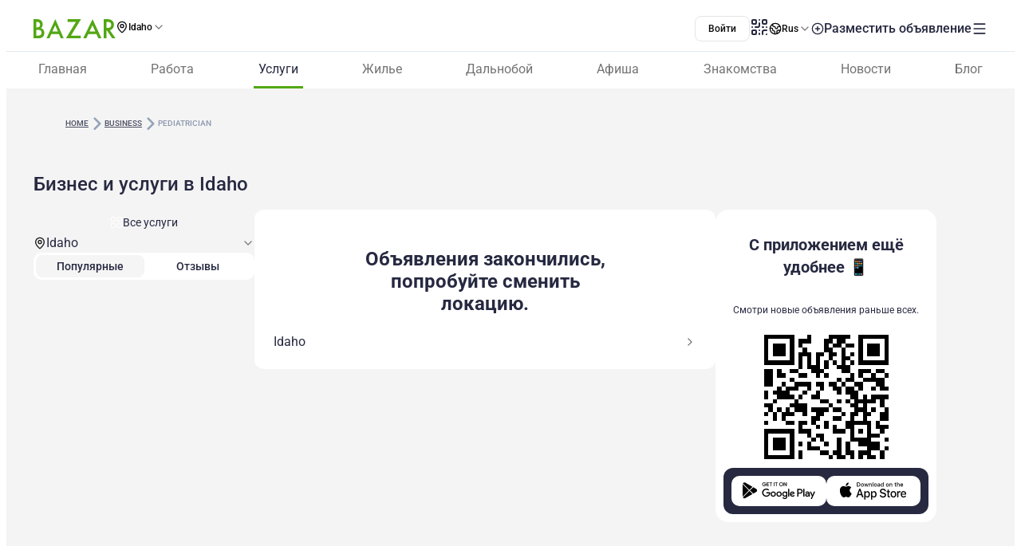

--- FILE ---
content_type: text/html;charset=utf-8
request_url: https://www.bazar.club/idaho/business/pediatrician
body_size: 55779
content:
<!DOCTYPE html><html  lang="ru-RU"><head><style  data-primevue-style-id="layer-order">@layer reset,uno,primevue</style><meta charset="UTF-8">
<meta name="viewport" content="width=device-width, initial-scale=1">
<title>Педиатры в Idaho - BAZAR.club</title>
<script src="https://accounts.google.com/gsi/client" async defer></script>
<style> @font-face { font-family: "Roboto fallback"; src: local("Noto Sans"); size-adjust: 93.8205%; ascent-override: 98.884%; descent-override: 26.0221%; line-gap-override: 0%; } @font-face { font-family: "Roboto fallback"; src: local("Arial"); size-adjust: 100.1106%; ascent-override: 92.6709%; descent-override: 24.3871%; line-gap-override: 0%; } @font-face { font-family: "Roboto fallback"; src: local("Helvetica Neue"); size-adjust: 98.8578%; ascent-override: 93.8453%; descent-override: 24.6961%; line-gap-override: 0%; } @font-face { font-family: "Roboto fallback"; src: local("Roboto"); size-adjust: 100%; ascent-override: 92.7734%; descent-override: 24.4141%; line-gap-override: 0%; } @font-face { font-family: "Roboto fallback"; src: local("Segoe UI"); size-adjust: 99.8896%; ascent-override: 92.8759%; descent-override: 24.441%; line-gap-override: 0%; } @font-face { font-family: "Roboto fallback"; src: local("BlinkMacSystemFont"); size-adjust: 107.4822%; ascent-override: 86.3152%; descent-override: 22.7145%; line-gap-override: 0%; } @font-face { font-family: "Roboto fallback"; src: local("Noto Sans"); size-adjust: 93.8205%; ascent-override: 98.884%; descent-override: 26.0221%; line-gap-override: 0%; } @font-face { font-family: "Roboto fallback"; src: local("Arial"); size-adjust: 100.1106%; ascent-override: 92.6709%; descent-override: 24.3871%; line-gap-override: 0%; } @font-face { font-family: "Roboto fallback"; src: local("Helvetica Neue"); size-adjust: 98.8578%; ascent-override: 93.8453%; descent-override: 24.6961%; line-gap-override: 0%; } @font-face { font-family: "Roboto fallback"; src: local("Roboto"); size-adjust: 100%; ascent-override: 92.7734%; descent-override: 24.4141%; line-gap-override: 0%; } @font-face { font-family: "Roboto fallback"; src: local("Segoe UI"); size-adjust: 99.8896%; ascent-override: 92.8759%; descent-override: 24.441%; line-gap-override: 0%; } @font-face { font-family: "Roboto fallback"; src: local("BlinkMacSystemFont"); size-adjust: 107.4822%; ascent-override: 86.3152%; descent-override: 22.7145%; line-gap-override: 0%; } @font-face { font-family: "Roboto fallback"; src: local("Noto Sans"); size-adjust: 93.8205%; ascent-override: 98.884%; descent-override: 26.0221%; line-gap-override: 0%; } @font-face { font-family: "Roboto fallback"; src: local("Arial"); size-adjust: 100.1106%; ascent-override: 92.6709%; descent-override: 24.3871%; line-gap-override: 0%; } @font-face { font-family: "Roboto fallback"; src: local("Helvetica Neue"); size-adjust: 98.8578%; ascent-override: 93.8453%; descent-override: 24.6961%; line-gap-override: 0%; } @font-face { font-family: "Roboto fallback"; src: local("Roboto"); size-adjust: 100%; ascent-override: 92.7734%; descent-override: 24.4141%; line-gap-override: 0%; } @font-face { font-family: "Roboto fallback"; src: local("Segoe UI"); size-adjust: 99.8896%; ascent-override: 92.8759%; descent-override: 24.441%; line-gap-override: 0%; } @font-face { font-family: "Roboto fallback"; src: local("BlinkMacSystemFont"); size-adjust: 107.4822%; ascent-override: 86.3152%; descent-override: 22.7145%; line-gap-override: 0%; } @font-face { font-family: "Roboto fallback"; src: local("Noto Sans"); size-adjust: 93.8205%; ascent-override: 98.884%; descent-override: 26.0221%; line-gap-override: 0%; } @font-face { font-family: "Roboto fallback"; src: local("Arial"); size-adjust: 100.1106%; ascent-override: 92.6709%; descent-override: 24.3871%; line-gap-override: 0%; } @font-face { font-family: "Roboto fallback"; src: local("Helvetica Neue"); size-adjust: 98.8578%; ascent-override: 93.8453%; descent-override: 24.6961%; line-gap-override: 0%; } @font-face { font-family: "Roboto fallback"; src: local("Roboto"); size-adjust: 100%; ascent-override: 92.7734%; descent-override: 24.4141%; line-gap-override: 0%; } @font-face { font-family: "Roboto fallback"; src: local("Segoe UI"); size-adjust: 99.8896%; ascent-override: 92.8759%; descent-override: 24.441%; line-gap-override: 0%; } @font-face { font-family: "Roboto fallback"; src: local("BlinkMacSystemFont"); size-adjust: 107.4822%; ascent-override: 86.3152%; descent-override: 22.7145%; line-gap-override: 0%; } @font-face { font-family: "Roboto fallback"; src: local("Noto Sans"); size-adjust: 93.8205%; ascent-override: 98.884%; descent-override: 26.0221%; line-gap-override: 0%; } @font-face { font-family: "Roboto fallback"; src: local("Arial"); size-adjust: 100.1106%; ascent-override: 92.6709%; descent-override: 24.3871%; line-gap-override: 0%; } @font-face { font-family: "Roboto fallback"; src: local("Helvetica Neue"); size-adjust: 98.8578%; ascent-override: 93.8453%; descent-override: 24.6961%; line-gap-override: 0%; } @font-face { font-family: "Roboto fallback"; src: local("Roboto"); size-adjust: 100%; ascent-override: 92.7734%; descent-override: 24.4141%; line-gap-override: 0%; } @font-face { font-family: "Roboto fallback"; src: local("Segoe UI"); size-adjust: 99.8896%; ascent-override: 92.8759%; descent-override: 24.441%; line-gap-override: 0%; } @font-face { font-family: "Roboto fallback"; src: local("BlinkMacSystemFont"); size-adjust: 107.4822%; ascent-override: 86.3152%; descent-override: 22.7145%; line-gap-override: 0%; } @font-face { font-family: "Roboto fallback"; src: local("Noto Sans"); size-adjust: 93.8205%; ascent-override: 98.884%; descent-override: 26.0221%; line-gap-override: 0%; } @font-face { font-family: "Roboto fallback"; src: local("Arial"); size-adjust: 100.1106%; ascent-override: 92.6709%; descent-override: 24.3871%; line-gap-override: 0%; } @font-face { font-family: "Roboto fallback"; src: local("Helvetica Neue"); size-adjust: 98.8578%; ascent-override: 93.8453%; descent-override: 24.6961%; line-gap-override: 0%; } @font-face { font-family: "Roboto fallback"; src: local("Roboto"); size-adjust: 100%; ascent-override: 92.7734%; descent-override: 24.4141%; line-gap-override: 0%; } @font-face { font-family: "Roboto fallback"; src: local("Segoe UI"); size-adjust: 99.8896%; ascent-override: 92.8759%; descent-override: 24.441%; line-gap-override: 0%; } @font-face { font-family: "Roboto fallback"; src: local("BlinkMacSystemFont"); size-adjust: 107.4822%; ascent-override: 86.3152%; descent-override: 22.7145%; line-gap-override: 0%; } @font-face { font-family: "Roboto fallback"; src: local("Noto Sans"); size-adjust: 93.8205%; ascent-override: 98.884%; descent-override: 26.0221%; line-gap-override: 0%; } @font-face { font-family: "Roboto fallback"; src: local("Arial"); size-adjust: 100.1106%; ascent-override: 92.6709%; descent-override: 24.3871%; line-gap-override: 0%; } @font-face { font-family: "Roboto fallback"; src: local("Helvetica Neue"); size-adjust: 98.8578%; ascent-override: 93.8453%; descent-override: 24.6961%; line-gap-override: 0%; } @font-face { font-family: "Roboto fallback"; src: local("Roboto"); size-adjust: 100%; ascent-override: 92.7734%; descent-override: 24.4141%; line-gap-override: 0%; } @font-face { font-family: "Roboto fallback"; src: local("Segoe UI"); size-adjust: 99.8896%; ascent-override: 92.8759%; descent-override: 24.441%; line-gap-override: 0%; } @font-face { font-family: "Roboto fallback"; src: local("BlinkMacSystemFont"); size-adjust: 107.4822%; ascent-override: 86.3152%; descent-override: 22.7145%; line-gap-override: 0%; } @font-face { font-family: "Roboto fallback"; src: local("Noto Sans"); size-adjust: 93.8205%; ascent-override: 98.884%; descent-override: 26.0221%; line-gap-override: 0%; } @font-face { font-family: "Roboto fallback"; src: local("Arial"); size-adjust: 100.1106%; ascent-override: 92.6709%; descent-override: 24.3871%; line-gap-override: 0%; } @font-face { font-family: "Roboto fallback"; src: local("Helvetica Neue"); size-adjust: 98.8578%; ascent-override: 93.8453%; descent-override: 24.6961%; line-gap-override: 0%; } @font-face { font-family: "Roboto fallback"; src: local("Roboto"); size-adjust: 100%; ascent-override: 92.7734%; descent-override: 24.4141%; line-gap-override: 0%; } @font-face { font-family: "Roboto fallback"; src: local("Segoe UI"); size-adjust: 99.8896%; ascent-override: 92.8759%; descent-override: 24.441%; line-gap-override: 0%; } @font-face { font-family: "Roboto fallback"; src: local("BlinkMacSystemFont"); size-adjust: 107.4822%; ascent-override: 86.3152%; descent-override: 22.7145%; line-gap-override: 0%; } @font-face { font-family: "Roboto fallback"; src: local("Noto Sans"); size-adjust: 93.8205%; ascent-override: 98.884%; descent-override: 26.0221%; line-gap-override: 0%; } @font-face { font-family: "Roboto fallback"; src: local("Arial"); size-adjust: 100.1106%; ascent-override: 92.6709%; descent-override: 24.3871%; line-gap-override: 0%; } @font-face { font-family: "Roboto fallback"; src: local("Helvetica Neue"); size-adjust: 98.8578%; ascent-override: 93.8453%; descent-override: 24.6961%; line-gap-override: 0%; } @font-face { font-family: "Roboto fallback"; src: local("Roboto"); size-adjust: 100%; ascent-override: 92.7734%; descent-override: 24.4141%; line-gap-override: 0%; } @font-face { font-family: "Roboto fallback"; src: local("Segoe UI"); size-adjust: 99.8896%; ascent-override: 92.8759%; descent-override: 24.441%; line-gap-override: 0%; } @font-face { font-family: "Roboto fallback"; src: local("BlinkMacSystemFont"); size-adjust: 107.4822%; ascent-override: 86.3152%; descent-override: 22.7145%; line-gap-override: 0%; } @font-face { font-family: "Roboto fallback"; src: local("Noto Sans"); size-adjust: 93.8205%; ascent-override: 98.884%; descent-override: 26.0221%; line-gap-override: 0%; } @font-face { font-family: "Roboto fallback"; src: local("Arial"); size-adjust: 100.1106%; ascent-override: 92.6709%; descent-override: 24.3871%; line-gap-override: 0%; } @font-face { font-family: "Roboto fallback"; src: local("Helvetica Neue"); size-adjust: 98.8578%; ascent-override: 93.8453%; descent-override: 24.6961%; line-gap-override: 0%; } @font-face { font-family: "Roboto fallback"; src: local("Roboto"); size-adjust: 100%; ascent-override: 92.7734%; descent-override: 24.4141%; line-gap-override: 0%; } @font-face { font-family: "Roboto fallback"; src: local("Segoe UI"); size-adjust: 99.8896%; ascent-override: 92.8759%; descent-override: 24.441%; line-gap-override: 0%; } @font-face { font-family: "Roboto fallback"; src: local("BlinkMacSystemFont"); size-adjust: 107.4822%; ascent-override: 86.3152%; descent-override: 22.7145%; line-gap-override: 0%; } </style>
<link rel="stylesheet" href="/_nuxt/entry.Bqf87sBX.css" crossorigin>
<link rel="stylesheet" href="/_nuxt/swiper-vue.CU3dLFJZ.css" crossorigin>
<link rel="stylesheet" href="/_nuxt/Footer.ud-8i_3h.css" crossorigin>
<link rel="stylesheet" href="/_nuxt/Select.BzdJNIiZ.css" crossorigin>
<link rel="stylesheet" href="/_nuxt/_category_.GihJRim1.css" crossorigin>
<link rel="stylesheet" href="/_nuxt/index.D4nufxjv.css" crossorigin>
<link rel="stylesheet" href="/_nuxt/LocationSelect.XP12lMkl.css" crossorigin>
<link rel="stylesheet" href="/_nuxt/index.C_VuOH4r.css" crossorigin>
<link rel="stylesheet" href="/_nuxt/index.BPGAg7TS.css" crossorigin>
<link rel="stylesheet" href="/_nuxt/Title.SQ6xtr1y.css" crossorigin>
<link rel="stylesheet" href="/_nuxt/Content.BavwezdM.css" crossorigin>
<link rel="stylesheet" href="/_nuxt/ContactFormButton.B3XbJ-ox.css" crossorigin>
<link rel="stylesheet" href="/_nuxt/Text.D6mHWm0G.css" crossorigin>
<link rel="stylesheet" href="/_nuxt/Description.Cp-ZT8pn.css" crossorigin>
<link rel="stylesheet" href="/_nuxt/ContactBtn.CQ0SO3Kn.css" crossorigin>
<link rel="stylesheet" href="/_nuxt/Posts.CbXO7KE7.css" crossorigin>
<link rel="stylesheet" href="/_nuxt/FullScreen.BSTi9vhv.css" crossorigin>
<link rel="stylesheet" href="/_nuxt/CallAuthorPopup.CgdBppjk.css" crossorigin>
<link rel="stylesheet" href="/_nuxt/Seo.C5lpUvPg.css" crossorigin>
<link href="https://cdn.jsdelivr.net/npm/@statsig/js-client@3/build/statsig-js-client+session-replay+web-analytics.min.js?apikey=client-7pHkujhQOTacrHArChbo8dIbp4nUaX19SuHechGxEZ5" rel="preload" crossorigin="anonymous" referrerpolicy="no-referrer" fetchpriority="low" as="script">
<link href="https://appleid.cdn-apple.com/appleauth/static/jsapi/appleid/1/en_US/appleid.auth.js" rel="preload" crossorigin="anonymous" referrerpolicy="no-referrer" fetchpriority="low" as="script">
<link href="/scripts/clarity.js" rel="preload" fetchpriority="low" as="script">
<link href="/scripts/helpCrunch.js" rel="preload" fetchpriority="low" as="script">
<link href="/scripts/helpCrunch-2.js" rel="preload" fetchpriority="low" as="script">
<link href="/scripts/sputnik.js" rel="preload" fetchpriority="low" as="script">
<link href="/scripts/sputnik-2.js" rel="preload" fetchpriority="low" as="script">
<link href="/scripts/sputnik-3.js" rel="preload" fetchpriority="low" as="script">
<link rel="modulepreload" as="script" crossorigin href="/_nuxt/B0UFJnjS.js">
<link rel="modulepreload" as="script" crossorigin href="/_nuxt/BqX9Mh-x.js">
<link rel="modulepreload" as="script" crossorigin href="/_nuxt/CNXcVgct.js">
<link rel="modulepreload" as="script" crossorigin href="/_nuxt/CUlQsBc_.js">
<link rel="modulepreload" as="script" crossorigin href="/_nuxt/2apLb8Ne.js">
<link rel="modulepreload" as="script" crossorigin href="/_nuxt/CNYwZUed.js">
<link rel="modulepreload" as="script" crossorigin href="/_nuxt/C65Fccs7.js">
<link rel="modulepreload" as="script" crossorigin href="/_nuxt/CftbrGw_.js">
<link rel="modulepreload" as="script" crossorigin href="/_nuxt/D0hoxVOR.js">
<link rel="modulepreload" as="script" crossorigin href="/_nuxt/D3EAuenQ.js">
<link rel="modulepreload" as="script" crossorigin href="/_nuxt/MUx4YsMK.js">
<link rel="modulepreload" as="script" crossorigin href="/_nuxt/BlyUrIMc.js">
<link rel="modulepreload" as="script" crossorigin href="/_nuxt/BZw5hcto.js">
<link rel="modulepreload" as="script" crossorigin href="/_nuxt/DkDeFbQ2.js">
<link rel="modulepreload" as="script" crossorigin href="/_nuxt/jXiBi9zU.js">
<link rel="modulepreload" as="script" crossorigin href="/_nuxt/C_CpSDCd.js">
<link rel="modulepreload" as="script" crossorigin href="/_nuxt/ybrGAPbH.js">
<link rel="modulepreload" as="script" crossorigin href="/_nuxt/DSA5qUNV.js">
<link rel="modulepreload" as="script" crossorigin href="/_nuxt/38aN4xUW.js">
<link rel="modulepreload" as="script" crossorigin href="/_nuxt/DlT7Sb0E.js">
<link rel="modulepreload" as="script" crossorigin href="/_nuxt/B0czS_Z-.js">
<link rel="modulepreload" as="script" crossorigin href="/_nuxt/Bhs7Xa5o.js">
<link rel="modulepreload" as="script" crossorigin href="/_nuxt/C1QGOONk.js">
<link rel="modulepreload" as="script" crossorigin href="/_nuxt/C4MkQrY2.js">
<link rel="modulepreload" as="script" crossorigin href="/_nuxt/FocMwlmn.js">
<link rel="modulepreload" as="script" crossorigin href="/_nuxt/BZwrooRP.js">
<link rel="modulepreload" as="script" crossorigin href="/_nuxt/ByypDtv_.js">
<link rel="modulepreload" as="script" crossorigin href="/_nuxt/CSEPMQJF.js">
<link rel="modulepreload" as="script" crossorigin href="/_nuxt/BzSf-2-7.js">
<link rel="modulepreload" as="script" crossorigin href="/_nuxt/BK_fpcym.js">
<link rel="modulepreload" as="script" crossorigin href="/_nuxt/DSjfBB5s.js">
<link rel="modulepreload" as="script" crossorigin href="/_nuxt/CM-qOmj8.js">
<link rel="modulepreload" as="script" crossorigin href="/_nuxt/DIbacRuI.js">
<link rel="modulepreload" as="script" crossorigin href="/_nuxt/CrGyjwzT.js">
<link rel="modulepreload" as="script" crossorigin href="/_nuxt/DaT_OpWJ.js">
<link rel="modulepreload" as="script" crossorigin href="/_nuxt/ZdtyEttz.js">
<link rel="modulepreload" as="script" crossorigin href="/_nuxt/48GtmLXd.js">
<link rel="modulepreload" as="script" crossorigin href="/_nuxt/YrjHTEks.js">
<link rel="modulepreload" as="script" crossorigin href="/_nuxt/C4Q4r_gZ.js">
<link rel="modulepreload" as="script" crossorigin href="/_nuxt/C5Jma8Ck.js">
<link rel="modulepreload" as="script" crossorigin href="/_nuxt/BoFERL0q.js">
<link rel="modulepreload" as="script" crossorigin href="/_nuxt/Tt8NyT7y.js">
<link rel="modulepreload" as="script" crossorigin href="/_nuxt/D44hegyR.js">
<link rel="modulepreload" as="script" crossorigin href="/_nuxt/B7bdnAw7.js">
<link rel="modulepreload" as="script" crossorigin href="/_nuxt/CzM1L98u.js">
<link rel="modulepreload" as="script" crossorigin href="/_nuxt/BM9xayke.js">
<link rel="modulepreload" as="script" crossorigin href="/_nuxt/Cv2oDq0Q.js">
<link rel="modulepreload" as="script" crossorigin href="/_nuxt/FHUmtVDQ.js">
<link rel="modulepreload" as="script" crossorigin href="/_nuxt/D0It0iys.js">
<link rel="modulepreload" as="script" crossorigin href="/_nuxt/EWKt4OYy.js">
<link rel="modulepreload" as="script" crossorigin href="/_nuxt/ucEYoiNe.js">
<link rel="modulepreload" as="script" crossorigin href="/_nuxt/dgJ-WO69.js">
<link rel="modulepreload" as="script" crossorigin href="/_nuxt/CtKoxixA.js">
<link rel="modulepreload" as="script" crossorigin href="/_nuxt/C_bJZvV2.js">
<link rel="modulepreload" as="script" crossorigin href="/_nuxt/CvWWtt76.js">
<link rel="modulepreload" as="script" crossorigin href="/_nuxt/CskE5O2u.js">
<link rel="modulepreload" as="script" crossorigin href="/_nuxt/Dx9QYyun.js">
<link rel="modulepreload" as="script" crossorigin href="/_nuxt/E1tIX-ii.js">
<link rel="modulepreload" as="script" crossorigin href="/_nuxt/BpX6DohK.js">
<link rel="modulepreload" as="script" crossorigin href="/_nuxt/BvhkuY0v.js">
<link rel="modulepreload" as="script" crossorigin href="/_nuxt/aGiqU3Y_.js">
<link rel="modulepreload" as="script" crossorigin href="/_nuxt/Z4-FW-mM.js">
<link rel="modulepreload" as="script" crossorigin href="/_nuxt/D93psTol.js">
<link rel="modulepreload" as="script" crossorigin href="/_nuxt/Dfqs537a.js">
<link rel="modulepreload" as="script" crossorigin href="/_nuxt/D2EJe2Zf.js">
<link rel="modulepreload" as="script" crossorigin href="/_nuxt/CcE_g__g.js">
<link rel="modulepreload" as="script" crossorigin href="/_nuxt/CLNJVrzt.js">
<link rel="modulepreload" as="script" crossorigin href="/_nuxt/Lm5f0Byi.js">
<link rel="modulepreload" as="script" crossorigin href="/_nuxt/tF9E2UX8.js">
<link rel="modulepreload" as="script" crossorigin href="/_nuxt/40sCT9et.js">
<link rel="modulepreload" as="script" crossorigin href="/_nuxt/DSS-p-7h.js">
<link rel="modulepreload" as="script" crossorigin href="/_nuxt/7UjgMlNe.js">
<link rel="modulepreload" as="script" crossorigin href="/_nuxt/CHf3gnFq.js">
<link rel="modulepreload" as="script" crossorigin href="/_nuxt/DR5ISu-b.js">
<link rel="modulepreload" as="script" crossorigin href="/_nuxt/CusTPeA5.js">
<link rel="modulepreload" as="script" crossorigin href="/_nuxt/Cyw8HORg.js">
<link rel="preload" as="fetch" fetchpriority="low" crossorigin="anonymous" href="/_nuxt/builds/meta/66cc5785-e0c6-4292-abad-a0820577590d.json">
<link rel="prefetch" as="image" type="image/svg+xml" href="/_nuxt/app-qr-code.Dr5OYLFf.svg">
<link rel="prefetch" as="image" type="image/webp" href="/_nuxt/GooglePlay.uD3mgZaT.webp">
<link rel="prefetch" as="image" type="image/webp" href="/_nuxt/AppStore.DBG958zk.webp">
<link rel="prefetch" as="image" type="image/svg+xml" href="/_nuxt/primeicons.BubJZjaf.svg">
<link rel="prefetch" as="script" crossorigin href="/_nuxt/B7XUIyNp.js">
<link rel="prefetch" as="script" crossorigin href="/_nuxt/3cpatw2K.js">
<link rel="prefetch" as="script" crossorigin href="/_nuxt/BSwhaFIf.js">
<link rel="prefetch" as="script" crossorigin href="/_nuxt/io3ncUp_.js">
<link rel="prefetch" as="script" crossorigin href="/_nuxt/Ca0LVZPJ.js">
<link rel="prefetch" as="script" crossorigin href="/_nuxt/BX7hk53g.js">
<link rel="prefetch" as="script" crossorigin href="/_nuxt/CpD7nimg.js">
<link rel="prefetch" as="script" crossorigin href="/_nuxt/BHiQcs05.js">
<link rel="prefetch" as="script" crossorigin href="/_nuxt/CMzb__c8.js">
<link rel="prefetch" as="script" crossorigin href="/_nuxt/gadCI6qb.js">
<link rel="prefetch" as="script" crossorigin href="/_nuxt/Dh2TfV_X.js">
<link rel="prefetch" as="script" crossorigin href="/_nuxt/CG8JL0g6.js">
<link rel="prefetch" as="script" crossorigin href="/_nuxt/DSBW5bEQ.js">
<link rel="prefetch" as="script" crossorigin href="/_nuxt/D1V9sJm2.js">
<link rel="prefetch" as="script" crossorigin href="/_nuxt/7BOTtTJ9.js">
<link rel="prefetch" as="script" crossorigin href="/_nuxt/CbbmSXt3.js">
<link rel="prefetch" as="script" crossorigin href="/_nuxt/Cca1f_-r.js">
<link rel="prefetch" as="script" crossorigin href="/_nuxt/D-odgRJf.js">
<link rel="prefetch" as="script" crossorigin href="/_nuxt/BXvl0P9U.js">
<link rel="prefetch" as="script" crossorigin href="/_nuxt/DJjRR3E7.js">
<link rel="prefetch" as="script" crossorigin href="/_nuxt/BIcUAY7o.js">
<link rel="prefetch" as="script" crossorigin href="/_nuxt/DQ3KgUTB.js">
<link rel="prefetch" as="style" crossorigin href="/_nuxt/auth.BaS4hE77.css">
<link rel="prefetch" as="script" crossorigin href="/_nuxt/DkgkHI37.js">
<link rel="prefetch" as="script" crossorigin href="/_nuxt/BzMrC1is.js">
<link rel="prefetch" as="script" crossorigin href="/_nuxt/IOXTIs12.js">
<link rel="prefetch" as="script" crossorigin href="/_nuxt/CfxdeYj1.js">
<link rel="prefetch" as="script" crossorigin href="/_nuxt/Bhun055T.js">
<link rel="prefetch" as="script" crossorigin href="/_nuxt/B7IfP0sZ.js">
<link rel="prefetch" as="script" crossorigin href="/_nuxt/CQ_dfCK5.js">
<link rel="prefetch" as="script" crossorigin href="/_nuxt/kv4dk5BY.js">
<link rel="prefetch" as="script" crossorigin href="/_nuxt/BaitmEc5.js">
<link rel="prefetch" as="script" crossorigin href="/_nuxt/CtTfAFIF.js">
<link rel="prefetch" as="image" type="image/svg+xml" href="/_nuxt/header-qr-app.BYE6ZqBz.svg">
<link rel="prefetch" as="image" type="image/svg+xml" href="/_nuxt/GooglePlay-white.CgxrYepW.svg">
<link rel="prefetch" as="image" type="image/svg+xml" href="/_nuxt/AppStore.BkPfIVAT.svg">
<link rel="prefetch" as="image" type="image/svg+xml" href="/_nuxt/listings-qr-app.vS-6Aw50.svg">
<link rel="prefetch" as="image" type="image/svg+xml" href="/_nuxt/GooglePlay-black.DxFH190H.svg">
<link rel="prefetch" as="image" type="image/svg+xml" href="/_nuxt/AppStore-black.CSLfeF_w.svg">
<meta name="apple-mobile-web-app-status-bar-style" content="black-translucent">
<script>!function(f,b,e,v,n,t,s)
                      {if(f.fbq)return;n=f.fbq=function(){n.callMethod?
                      n.callMethod.apply(n,arguments):n.queue.push(arguments)};
                      if(!f._fbq)f._fbq=n;n.push=n;n.loaded=!0;n.version='2.0';
                      n.queue=[];t=b.createElement(e);t.async=!0;
                      t.src=v;s=b.getElementsByTagName(e)[0];
                      s.parentNode.insertBefore(t,s)}(window, document,'script',
                      'https://connect.facebook.net/en_US/fbevents.js');
                      fbq('init', '722902543576698');
                      fbq('track', 'PageView');</script>
<noscript><img height="1" width="1" style="display:none"
                src="https://www.facebook.com/tr?id=722902543576698&ev=PageView&noscript=1"
                /></noscript>
<meta property="og:site_name" content="Bazar.club">
<meta property="og:image" content="https://bazar.club/open-graf-logo.jpg">
<script type="application/ld+json">[{"@context":"https://schema.org","@type":"WebSite","url":"https://bazar.club","potentialAction":{"@type":"SearchAction","target":{"@type":"EntryPoint","urlTemplate":"?posts-upload%5Bquery%5D={search_term_string}"},"query-input":"required name=search_term_string"}}]</script>
<link rel="alternate" hreflang="ru" href="https://bazar.club/idaho/business/pediatrician" data-hid="alternative-ru">
<link rel="alternate" hreflang="uk" href="https://bazar.club/ua/idaho/business/pediatrician" data-hid="alternative-ua">
<link rel="alternate" hreflang="en" href="/en/idaho/business/pediatrician" data-hid="alternative-en">
<link rel="alternate" hreflang="pl" href="https://bazar.club/pl/idaho/business/pediatrician" data-hid="alternative-pl">
<link rel="alternate" hreflang="x-default" href="https://bazar.club/idaho/business/pediatrician" data-hid="alternative-x-default">
<link rel="canonical" href="https://www.bazar.club/idaho/business/pediatrician" data-hid="canonical">
<link rel="icon" type="image/x-icon" href="/favicon.ico">
<meta name="description" content="Педиатры в Idaho на Bazar.club? В нашем каталоге мы собрали лучшие обьявления в США, Бостоне, Чикаго, Майами и других городах. Педиатры в Америке.">
<script type="application/ld+json" data-hid="Breadcrumbs">{"@context":"https://schema.org","@type":"BreadcrumbList","itemListElement":[{"@type":"ListItem","position":1,"name":"Home","item":"/"},{"@type":"ListItem","position":2,"name":"business","item":"/idaho/business"},{"@type":"ListItem","position":3,"name":"pediatrician"}]}</script>
<script type="module" src="/_nuxt/B0UFJnjS.js" crossorigin></script><style type="text/css" data-primevue-style-id="base" >.p-hidden-accessible{border:0;clip:rect(0 0 0 0);height:1px;margin:-1px;overflow:hidden;padding:0;position:absolute;width:1px;}.p-hidden-accessible input,.p-hidden-accessible select{transform:scale(0);}.p-overflow-hidden{overflow:hidden;padding-right:var(--p-scrollbar-width);}</style><style type="text/css" data-primevue-style-id="global-style" >*,::before,::after{box-sizing:border-box;}.p-connected-overlay{opacity:0;transform:scaleY(0.8);transition:transform 0.12s cubic-bezier(0,0,0.2,1),opacity 0.12s cubic-bezier(0,0,0.2,1);}.p-connected-overlay-visible{opacity:1;transform:scaleY(1);}.p-connected-overlay-hidden{opacity:0;transform:scaleY(1);transition:opacity 0.1s linear;}.p-connected-overlay-enter-from{opacity:0;transform:scaleY(0.8);}.p-connected-overlay-leave-to{opacity:0;}.p-connected-overlay-enter-active{transition:transform 0.12s cubic-bezier(0,0,0.2,1),opacity 0.12s cubic-bezier(0,0,0.2,1);}.p-connected-overlay-leave-active{transition:opacity 0.1s linear;}.p-toggleable-content-enter-from,.p-toggleable-content-leave-to{max-height:0;}.p-toggleable-content-enter-to,.p-toggleable-content-leave-from{max-height:1000px;}.p-toggleable-content-leave-active{overflow:hidden;transition:max-height 0.45s cubic-bezier(0,1,0,1);}.p-toggleable-content-enter-active{overflow:hidden;transition:max-height 1s ease-in-out;}.p-disabled,.p-disabled *{cursor:default;pointer-events:none;user-select:none;}.p-disabled,.p-component:disabled{opacity:var(--p-disabled-opacity);}.pi{font-size:var(--p-icon-size);}.p-icon{width:var(--p-icon-size);height:var(--p-icon-size);}.p-overlay-mask{background:var(--p-mask-background);color:var(--p-mask-color);position:fixed;top:0;left:0;width:100%;height:100%;}.p-overlay-mask-enter{animation:p-overlay-mask-enter-animation var(--p-mask-transition-duration) forwards;}.p-overlay-mask-leave{animation:p-overlay-mask-leave-animation var(--p-mask-transition-duration) forwards;}@keyframes p-overlay-mask-enter-animation{from{background:transparent;}to{background:var(--p-mask-background);}}@keyframes p-overlay-mask-leave-animation{from{background:var(--p-mask-background);}to{background:transparent;}}</style><style type="text/css" data-primevue-style-id="checkbox-style" >.p-checkbox{position:relative;display:inline-flex;user-select:none;vertical-align:bottom;width:var(--p-checkbox-width);height:var(--p-checkbox-height);}.p-checkbox-input{cursor:pointer;appearance:none;position:absolute;inset-block-start:0;inset-inline-start:0;width:100%;height:100%;padding:0;margin:0;opacity:0;z-index:1;outline:0 none;border:1px solid transparent;border-radius:var(--p-checkbox-border-radius);}.p-checkbox-box{display:flex;justify-content:center;align-items:center;border-radius:var(--p-checkbox-border-radius);border:1px solid var(--p-checkbox-border-color);background:var(--p-checkbox-background);width:var(--p-checkbox-width);height:var(--p-checkbox-height);transition:background var(--p-checkbox-transition-duration),color var(--p-checkbox-transition-duration),border-color var(--p-checkbox-transition-duration),box-shadow var(--p-checkbox-transition-duration),outline-color var(--p-checkbox-transition-duration);outline-color:transparent;box-shadow:var(--p-checkbox-shadow);}.p-checkbox-icon{transition-duration:var(--p-checkbox-transition-duration);color:var(--p-checkbox-icon-color);font-size:var(--p-checkbox-icon-size);width:var(--p-checkbox-icon-size);height:var(--p-checkbox-icon-size);}.p-checkbox:not(.p-disabled):has(.p-checkbox-input:hover) .p-checkbox-box{border-color:var(--p-checkbox-hover-border-color);}.p-checkbox-checked .p-checkbox-box{border-color:var(--p-checkbox-checked-border-color);background:var(--p-checkbox-checked-background);}.p-checkbox-checked .p-checkbox-icon{color:var(--p-checkbox-icon-checked-color);}.p-checkbox-checked:not(.p-disabled):has(.p-checkbox-input:hover) .p-checkbox-box{background:var(--p-checkbox-checked-hover-background);border-color:var(--p-checkbox-checked-hover-border-color);}.p-checkbox-checked:not(.p-disabled):has(.p-checkbox-input:hover) .p-checkbox-icon{color:var(--p-checkbox-icon-checked-hover-color);}.p-checkbox:not(.p-disabled):has(.p-checkbox-input:focus-visible) .p-checkbox-box{border-color:var(--p-checkbox-focus-border-color);box-shadow:var(--p-checkbox-focus-ring-shadow);outline:var(--p-checkbox-focus-ring-width) var(--p-checkbox-focus-ring-style) var(--p-checkbox-focus-ring-color);outline-offset:var(--p-checkbox-focus-ring-offset);}.p-checkbox-checked:not(.p-disabled):has(.p-checkbox-input:focus-visible) .p-checkbox-box{border-color:var(--p-checkbox-checked-focus-border-color);}.p-checkbox.p-invalid > .p-checkbox-box{border-color:var(--p-checkbox-invalid-border-color);}.p-checkbox.p-variant-filled .p-checkbox-box{background:var(--p-checkbox-filled-background);}.p-checkbox-checked.p-variant-filled .p-checkbox-box{background:var(--p-checkbox-checked-background);}.p-checkbox-checked.p-variant-filled:not(.p-disabled):has(.p-checkbox-input:hover) .p-checkbox-box{background:var(--p-checkbox-checked-hover-background);}.p-checkbox.p-disabled{opacity:1;}.p-checkbox.p-disabled .p-checkbox-box{background:var(--p-checkbox-disabled-background);border-color:var(--p-checkbox-checked-disabled-border-color);}.p-checkbox.p-disabled .p-checkbox-box .p-checkbox-icon{color:var(--p-checkbox-icon-disabled-color);}.p-checkbox-sm,.p-checkbox-sm .p-checkbox-box{width:var(--p-checkbox-sm-width);height:var(--p-checkbox-sm-height);}.p-checkbox-sm .p-checkbox-icon{font-size:var(--p-checkbox-icon-sm-size);width:var(--p-checkbox-icon-sm-size);height:var(--p-checkbox-icon-sm-size);}.p-checkbox-lg,.p-checkbox-lg .p-checkbox-box{width:var(--p-checkbox-lg-width);height:var(--p-checkbox-lg-height);}.p-checkbox-lg .p-checkbox-icon{font-size:var(--p-checkbox-icon-lg-size);width:var(--p-checkbox-icon-lg-size);height:var(--p-checkbox-icon-lg-size);}</style><style type="text/css" data-primevue-style-id="datepicker-style" >.p-datepicker{display:inline-flex;max-width:100%;}.p-datepicker-input{flex:1 1 auto;width:1%;}.p-datepicker:has(.p-datepicker-dropdown) .p-datepicker-input{border-start-end-radius:0;border-end-end-radius:0;}.p-datepicker-dropdown{cursor:pointer;display:inline-flex;user-select:none;align-items:center;justify-content:center;overflow:hidden;position:relative;width:var(--p-datepicker-dropdown-width);border-start-end-radius:var(--p-datepicker-dropdown-border-radius);border-end-end-radius:var(--p-datepicker-dropdown-border-radius);background:var(--p-datepicker-dropdown-background);border:1px solid var(--p-datepicker-dropdown-border-color);border-inline-start:0 none;color:var(--p-datepicker-dropdown-color);transition:background var(--p-datepicker-transition-duration),color var(--p-datepicker-transition-duration),border-color var(--p-datepicker-transition-duration),outline-color var(--p-datepicker-transition-duration);outline-color:transparent;}.p-datepicker-dropdown:not(:disabled):hover{background:var(--p-datepicker-dropdown-hover-background);border-color:var(--p-datepicker-dropdown-hover-border-color);color:var(--p-datepicker-dropdown-hover-color);}.p-datepicker-dropdown:not(:disabled):active{background:var(--p-datepicker-dropdown-active-background);border-color:var(--p-datepicker-dropdown-active-border-color);color:var(--p-datepicker-dropdown-active-color);}.p-datepicker-dropdown:focus-visible{box-shadow:var(--p-datepicker-dropdown-focus-ring-shadow);outline:var(--p-datepicker-dropdown-focus-ring-width) var(--p-datepicker-dropdown-focus-ring-style) var(--p-datepicker-dropdown-focus-ring-color);outline-offset:var(--p-datepicker-dropdown-focus-ring-offset);}.p-datepicker:has(.p-datepicker-input-icon-container){position:relative;}.p-datepicker:has(.p-datepicker-input-icon-container) .p-datepicker-input{padding-inline-end:calc((var(--p-form-field-padding-x) * 2) + var(--p-icon-size));}.p-datepicker-input-icon-container{cursor:pointer;position:absolute;top:50%;inset-inline-end:var(--p-form-field-padding-x);margin-block-start:calc(-1 * (var(--p-icon-size) / 2));color:var(--p-datepicker-input-icon-color);line-height:1;}.p-datepicker-fluid{display:flex;}.p-datepicker-fluid .p-datepicker-input{width:1%;}.p-datepicker .p-datepicker-panel{min-width:100%;}.p-datepicker-panel{width:auto;padding:var(--p-datepicker-panel-padding);background:var(--p-datepicker-panel-background);color:var(--p-datepicker-panel-color);border:1px solid var(--p-datepicker-panel-border-color);border-radius:var(--p-datepicker-panel-border-radius);box-shadow:var(--p-datepicker-panel-shadow);}.p-datepicker-panel-inline{display:inline-block;overflow-x:auto;box-shadow:none;}.p-datepicker-header{display:flex;align-items:center;justify-content:space-between;padding:var(--p-datepicker-header-padding);background:var(--p-datepicker-header-background);color:var(--p-datepicker-header-color);border-block-end:1px solid var(--p-datepicker-header-border-color);}.p-datepicker-next-button:dir(rtl){order:-1;}.p-datepicker-prev-button:dir(rtl){order:1;}.p-datepicker-title{display:flex;align-items:center;justify-content:space-between;gap:var(--p-datepicker-title-gap);font-weight:var(--p-datepicker-title-font-weight);}.p-datepicker-select-year,.p-datepicker-select-month{border:none;background:transparent;margin:0;cursor:pointer;font-weight:inherit;transition:background var(--p-datepicker-transition-duration),color var(--p-datepicker-transition-duration),border-color var(--p-datepicker-transition-duration),outline-color var(--p-datepicker-transition-duration),box-shadow var(--p-datepicker-transition-duration);}.p-datepicker-select-month{padding:var(--p-datepicker-select-month-padding);color:var(--p-datepicker-select-month-color);border-radius:var(--p-datepicker-select-month-border-radius);}.p-datepicker-select-year{padding:var(--p-datepicker-select-year-padding);color:var(--p-datepicker-select-year-color);border-radius:var(--p-datepicker-select-year-border-radius);}.p-datepicker-select-month:enabled:hover{background:var(--p-datepicker-select-month-hover-background);color:var(--p-datepicker-select-month-hover-color);}.p-datepicker-select-year:enabled:hover{background:var(--p-datepicker-select-year-hover-background);color:var(--p-datepicker-select-year-hover-color);}.p-datepicker-select-month:focus-visible,.p-datepicker-select-year:focus-visible{box-shadow:var(--p-datepicker-date-focus-ring-shadow);outline:var(--p-datepicker-date-focus-ring-width) var(--p-datepicker-date-focus-ring-style) var(--p-datepicker-date-focus-ring-color);outline-offset:var(--p-datepicker-date-focus-ring-offset);}.p-datepicker-calendar-container{display:flex;}.p-datepicker-calendar-container .p-datepicker-calendar{flex:1 1 auto;border-inline-start:1px solid var(--p-datepicker-group-border-color);padding-inline-end:var(--p-datepicker-group-gap);padding-inline-start:var(--p-datepicker-group-gap);}.p-datepicker-calendar-container .p-datepicker-calendar:first-child{padding-inline-start:0;border-inline-start:0 none;}.p-datepicker-calendar-container .p-datepicker-calendar:last-child{padding-inline-end:0;}.p-datepicker-day-view{width:100%;border-collapse:collapse;font-size:1rem;margin:var(--p-datepicker-day-view-margin);}.p-datepicker-weekday-cell{padding:var(--p-datepicker-week-day-padding);}.p-datepicker-weekday{font-weight:var(--p-datepicker-week-day-font-weight);color:var(--p-datepicker-week-day-color);}.p-datepicker-day-cell{padding:var(--p-datepicker-date-padding);}.p-datepicker-day{display:flex;justify-content:center;align-items:center;cursor:pointer;margin:0 auto;overflow:hidden;position:relative;width:var(--p-datepicker-date-width);height:var(--p-datepicker-date-height);border-radius:var(--p-datepicker-date-border-radius);transition:background var(--p-datepicker-transition-duration),color var(--p-datepicker-transition-duration),border-color var(--p-datepicker-transition-duration),box-shadow var(--p-datepicker-transition-duration),outline-color var(--p-datepicker-transition-duration);border:1px solid transparent;outline-color:transparent;color:var(--p-datepicker-date-color);}.p-datepicker-day:not(.p-datepicker-day-selected):not(.p-disabled):hover{background:var(--p-datepicker-date-hover-background);color:var(--p-datepicker-date-hover-color);}.p-datepicker-day:focus-visible{box-shadow:var(--p-datepicker-date-focus-ring-shadow);outline:var(--p-datepicker-date-focus-ring-width) var(--p-datepicker-date-focus-ring-style) var(--p-datepicker-date-focus-ring-color);outline-offset:var(--p-datepicker-date-focus-ring-offset);}.p-datepicker-day-selected{background:var(--p-datepicker-date-selected-background);color:var(--p-datepicker-date-selected-color);}.p-datepicker-day-selected-range{background:var(--p-datepicker-date-range-selected-background);color:var(--p-datepicker-date-range-selected-color);}.p-datepicker-today > .p-datepicker-day{background:var(--p-datepicker-today-background);color:var(--p-datepicker-today-color);}.p-datepicker-today > .p-datepicker-day-selected{background:var(--p-datepicker-date-selected-background);color:var(--p-datepicker-date-selected-color);}.p-datepicker-today > .p-datepicker-day-selected-range{background:var(--p-datepicker-date-range-selected-background);color:var(--p-datepicker-date-range-selected-color);}.p-datepicker-weeknumber{text-align:center;}.p-datepicker-month-view{margin:var(--p-datepicker-month-view-margin);}.p-datepicker-month{width:33.3%;display:inline-flex;align-items:center;justify-content:center;cursor:pointer;overflow:hidden;position:relative;padding:var(--p-datepicker-month-padding);transition:background var(--p-datepicker-transition-duration),color var(--p-datepicker-transition-duration),border-color var(--p-datepicker-transition-duration),box-shadow var(--p-datepicker-transition-duration),outline-color var(--p-datepicker-transition-duration);border-radius:var(--p-datepicker-month-border-radius);outline-color:transparent;color:var(--p-datepicker-date-color);}.p-datepicker-month:not(.p-disabled):not(.p-datepicker-month-selected):hover{color:var(--p-datepicker-date-hover-color);background:var(--p-datepicker-date-hover-background);}.p-datepicker-month-selected{color:var(--p-datepicker-date-selected-color);background:var(--p-datepicker-date-selected-background);}.p-datepicker-month:not(.p-disabled):focus-visible{box-shadow:var(--p-datepicker-date-focus-ring-shadow);outline:var(--p-datepicker-date-focus-ring-width) var(--p-datepicker-date-focus-ring-style) var(--p-datepicker-date-focus-ring-color);outline-offset:var(--p-datepicker-date-focus-ring-offset);}.p-datepicker-year-view{margin:var(--p-datepicker-year-view-margin);}.p-datepicker-year{width:50%;display:inline-flex;align-items:center;justify-content:center;cursor:pointer;overflow:hidden;position:relative;padding:var(--p-datepicker-year-padding);transition:background var(--p-datepicker-transition-duration),color var(--p-datepicker-transition-duration),border-color var(--p-datepicker-transition-duration),box-shadow var(--p-datepicker-transition-duration),outline-color var(--p-datepicker-transition-duration);border-radius:var(--p-datepicker-year-border-radius);outline-color:transparent;color:var(--p-datepicker-date-color);}.p-datepicker-year:not(.p-disabled):not(.p-datepicker-year-selected):hover{color:var(--p-datepicker-date-hover-color);background:var(--p-datepicker-date-hover-background);}.p-datepicker-year-selected{color:var(--p-datepicker-date-selected-color);background:var(--p-datepicker-date-selected-background);}.p-datepicker-year:not(.p-disabled):focus-visible{box-shadow:var(--p-datepicker-date-focus-ring-shadow);outline:var(--p-datepicker-date-focus-ring-width) var(--p-datepicker-date-focus-ring-style) var(--p-datepicker-date-focus-ring-color);outline-offset:var(--p-datepicker-date-focus-ring-offset);}.p-datepicker-buttonbar{display:flex;justify-content:space-between;align-items:center;padding:var(--p-datepicker-buttonbar-padding);border-block-start:1px solid var(--p-datepicker-buttonbar-border-color);}.p-datepicker-buttonbar .p-button{width:auto;}.p-datepicker-time-picker{display:flex;justify-content:center;align-items:center;border-block-start:1px solid var(--p-datepicker-time-picker-border-color);padding:0;gap:var(--p-datepicker-time-picker-gap);}.p-datepicker-calendar-container + .p-datepicker-time-picker{padding:var(--p-datepicker-time-picker-padding);}.p-datepicker-time-picker > div{display:flex;align-items:center;flex-direction:column;gap:var(--p-datepicker-time-picker-button-gap);}.p-datepicker-time-picker span{font-size:1rem;}.p-datepicker-timeonly .p-datepicker-time-picker{border-block-start:0 none;}.p-datepicker:has(.p-inputtext-sm) .p-datepicker-dropdown{width:var(--p-datepicker-dropdown-sm-width);}.p-datepicker:has(.p-inputtext-sm) .p-datepicker-dropdown .p-icon,.p-datepicker:has(.p-inputtext-sm) .p-datepicker-input-icon{font-size:var(--p-form-field-sm-font-size);width:var(--p-form-field-sm-font-size);height:var(--p-form-field-sm-font-size);}.p-datepicker:has(.p-inputtext-lg) .p-datepicker-dropdown{width:var(--p-datepicker-dropdown-lg-width);}.p-datepicker:has(.p-inputtext-lg) .p-datepicker-dropdown .p-icon,.p-datepicker:has(.p-inputtext-lg) .p-datepicker-input-icon{font-size:var(--p-form-field-lg-font-size);width:var(--p-form-field-lg-font-size);height:var(--p-form-field-lg-font-size);}</style><style type="text/css" data-primevue-style-id="floatlabel-style" >.p-floatlabel{display:block;position:relative;}.p-floatlabel label{position:absolute;pointer-events:none;top:50%;transform:translateY(-50%);transition-property:all;transition-timing-function:ease;line-height:1;font-weight:var(--p-floatlabel-font-weight);inset-inline-start:var(--p-floatlabel-position-x);color:var(--p-floatlabel-color);transition-duration:var(--p-floatlabel-transition-duration);}.p-floatlabel:has(.p-textarea) label{top:var(--p-floatlabel-position-y);transform:translateY(0);}.p-floatlabel:has(.p-inputicon:first-child) label{inset-inline-start:calc((var(--p-form-field-padding-x) * 2) + var(--p-icon-size));}.p-floatlabel:has(.p-invalid) label{color:var(--p-floatlabel-invalid-color);}.p-floatlabel:has(input:focus) label,.p-floatlabel:has(input.p-filled) label,.p-floatlabel:has(input:-webkit-autofill) label,.p-floatlabel:has(textarea:focus) label,.p-floatlabel:has(textarea.p-filled) label,.p-floatlabel:has(.p-inputwrapper-focus) label,.p-floatlabel:has(.p-inputwrapper-filled) label{top:var(--p-floatlabel-over-active-top);transform:translateY(0);font-size:var(--p-floatlabel-active-font-size);font-weight:var(--p-floatlabel-label-active-font-weight);}.p-floatlabel:has(input.p-filled) label,.p-floatlabel:has(textarea.p-filled) label,.p-floatlabel:has(.p-inputwrapper-filled) label{color:var(--p-floatlabel-active-color);}.p-floatlabel:has(input:focus) label,.p-floatlabel:has(input:-webkit-autofill) label,.p-floatlabel:has(textarea:focus) label,.p-floatlabel:has(.p-inputwrapper-focus) label{color:var(--p-floatlabel-focus-color);}.p-floatlabel-in .p-inputtext,.p-floatlabel-in .p-textarea,.p-floatlabel-in .p-select-label,.p-floatlabel-in .p-multiselect-label,.p-floatlabel-in .p-autocomplete-input-multiple,.p-floatlabel-in .p-cascadeselect-label,.p-floatlabel-in .p-treeselect-label{padding-block-start:var(--p-floatlabel-in-input-padding-top);padding-block-end:var(--p-floatlabel-in-input-padding-bottom);}.p-floatlabel-in:has(input:focus) label,.p-floatlabel-in:has(input.p-filled) label,.p-floatlabel-in:has(input:-webkit-autofill) label,.p-floatlabel-in:has(textarea:focus) label,.p-floatlabel-in:has(textarea.p-filled) label,.p-floatlabel-in:has(.p-inputwrapper-focus) label,.p-floatlabel-in:has(.p-inputwrapper-filled) label{top:var(--p-floatlabel-in-active-top);}.p-floatlabel-on:has(input:focus) label,.p-floatlabel-on:has(input.p-filled) label,.p-floatlabel-on:has(input:-webkit-autofill) label,.p-floatlabel-on:has(textarea:focus) label,.p-floatlabel-on:has(textarea.p-filled) label,.p-floatlabel-on:has(.p-inputwrapper-focus) label,.p-floatlabel-on:has(.p-inputwrapper-filled) label{top:0;transform:translateY(-50%);border-radius:var(--p-floatlabel-on-border-radius);background:var(--p-floatlabel-on-active-background);padding:var(--p-floatlabel-on-active-padding);}</style><style type="text/css" data-primevue-style-id="iconfield-style" >.p-iconfield{position:relative;}.p-inputicon{position:absolute;top:50%;margin-top:calc(-1 * (var(--p-icon-size) / 2));color:var(--p-iconfield-icon-color);line-height:1;}.p-iconfield .p-inputicon:first-child{inset-inline-start:var(--p-form-field-padding-x);}.p-iconfield .p-inputicon:last-child{inset-inline-end:var(--p-form-field-padding-x);}.p-iconfield .p-inputtext:not(:first-child){padding-inline-start:calc((var(--p-form-field-padding-x) * 2) + var(--p-icon-size));}.p-iconfield .p-inputtext:not(:last-child){padding-inline-end:calc((var(--p-form-field-padding-x) * 2) + var(--p-icon-size));}.p-iconfield:has(.p-inputfield-sm) .p-inputicon{font-size:var(--p-form-field-sm-font-size);width:var(--p-form-field-sm-font-size);height:var(--p-form-field-sm-font-size);margin-top:calc(-1 * (var(--p-form-field-sm-font-size) / 2));}.p-iconfield:has(.p-inputfield-lg) .p-inputicon{font-size:var(--p-form-field-lg-font-size);width:var(--p-form-field-lg-font-size);height:var(--p-form-field-lg-font-size);margin-top:calc(-1 * (var(--p-form-field-lg-font-size) / 2));}</style><style type="text/css" data-primevue-style-id="inputnumber-style" >.p-inputnumber{display:inline-flex;position:relative;}.p-inputnumber-button{display:flex;align-items:center;justify-content:center;flex:0 0 auto;cursor:pointer;background:var(--p-inputnumber-button-background);color:var(--p-inputnumber-button-color);width:var(--p-inputnumber-button-width);transition:background var(--p-inputnumber-transition-duration),color var(--p-inputnumber-transition-duration),border-color var(--p-inputnumber-transition-duration),outline-color var(--p-inputnumber-transition-duration);}.p-inputnumber-button:hover{background:var(--p-inputnumber-button-hover-background);color:var(--p-inputnumber-button-hover-color);}.p-inputnumber-button:active{background:var(--p-inputnumber-button-active-background);color:var(--p-inputnumber-button-active-color);}.p-inputnumber-stacked .p-inputnumber-button{position:relative;border:0 none;}.p-inputnumber-stacked .p-inputnumber-button-group{display:flex;flex-direction:column;position:absolute;inset-block-start:1px;inset-inline-end:1px;height:calc(100% - 2px);z-index:1;}.p-inputnumber-stacked .p-inputnumber-increment-button{padding:0;border-start-end-radius:calc(var(--p-inputnumber-button-border-radius) - 1px);}.p-inputnumber-stacked .p-inputnumber-decrement-button{padding:0;border-end-end-radius:calc(var(--p-inputnumber-button-border-radius) - 1px);}.p-inputnumber-stacked .p-inputnumber-button{flex:1 1 auto;border:0 none;}.p-inputnumber-horizontal .p-inputnumber-button{border:1px solid var(--p-inputnumber-button-border-color);}.p-inputnumber-horizontal .p-inputnumber-button:hover{border-color:var(--p-inputnumber-button-hover-border-color);}.p-inputnumber-horizontal .p-inputnumber-button:active{border-color:var(--p-inputnumber-button-active-border-color);}.p-inputnumber-horizontal .p-inputnumber-increment-button{order:3;border-start-end-radius:var(--p-inputnumber-button-border-radius);border-end-end-radius:var(--p-inputnumber-button-border-radius);border-inline-start:0 none;}.p-inputnumber-horizontal .p-inputnumber-input{order:2;border-radius:0;}.p-inputnumber-horizontal .p-inputnumber-decrement-button{order:1;border-start-start-radius:var(--p-inputnumber-button-border-radius);border-end-start-radius:var(--p-inputnumber-button-border-radius);border-inline-end:0 none;}.p-floatlabel:has(.p-inputnumber-horizontal) label{margin-inline-start:var(--p-inputnumber-button-width);}.p-inputnumber-vertical{flex-direction:column;}.p-inputnumber-vertical .p-inputnumber-button{border:1px solid var(--p-inputnumber-button-border-color);padding:var(--p-inputnumber-button-vertical-padding);}.p-inputnumber-vertical .p-inputnumber-button:hover{border-color:var(--p-inputnumber-button-hover-border-color);}.p-inputnumber-vertical .p-inputnumber-button:active{border-color:var(--p-inputnumber-button-active-border-color);}.p-inputnumber-vertical .p-inputnumber-increment-button{order:1;border-start-start-radius:var(--p-inputnumber-button-border-radius);border-start-end-radius:var(--p-inputnumber-button-border-radius);width:100%;border-block-end:0 none;}.p-inputnumber-vertical .p-inputnumber-input{order:2;border-radius:0;text-align:center;}.p-inputnumber-vertical .p-inputnumber-decrement-button{order:3;border-end-start-radius:var(--p-inputnumber-button-border-radius);border-end-end-radius:var(--p-inputnumber-button-border-radius);width:100%;border-block-start:0 none;}.p-inputnumber-input{flex:1 1 auto;}.p-inputnumber-fluid{width:100%;}.p-inputnumber-fluid .p-inputnumber-input{width:1%;}.p-inputnumber-fluid.p-inputnumber-vertical .p-inputnumber-input{width:100%;}.p-inputnumber:has(.p-inputtext-sm) .p-inputnumber-button .p-icon{font-size:var(--p-form-field-sm-font-size);width:var(--p-form-field-sm-font-size);height:var(--p-form-field-sm-font-size);}.p-inputnumber:has(.p-inputtext-lg) .p-inputnumber-button .p-icon{font-size:var(--p-form-field-lg-font-size);width:var(--p-form-field-lg-font-size);height:var(--p-form-field-lg-font-size);}</style><style type="text/css" data-primevue-style-id="inputtext-style" >.p-inputtext{font-family:inherit;font-feature-settings:inherit;font-size:1rem;color:var(--p-inputtext-color);background:var(--p-inputtext-background);padding-block:var(--p-inputtext-padding-y);padding-inline:var(--p-inputtext-padding-x);border:1px solid var(--p-inputtext-border-color);transition:background var(--p-inputtext-transition-duration),color var(--p-inputtext-transition-duration),border-color var(--p-inputtext-transition-duration),outline-color var(--p-inputtext-transition-duration),box-shadow var(--p-inputtext-transition-duration);appearance:none;border-radius:var(--p-inputtext-border-radius);outline-color:transparent;box-shadow:var(--p-inputtext-shadow);}.p-inputtext:enabled:hover{border-color:var(--p-inputtext-hover-border-color);}.p-inputtext:enabled:focus{border-color:var(--p-inputtext-focus-border-color);box-shadow:var(--p-inputtext-focus-ring-shadow);outline:var(--p-inputtext-focus-ring-width) var(--p-inputtext-focus-ring-style) var(--p-inputtext-focus-ring-color);outline-offset:var(--p-inputtext-focus-ring-offset);}.p-inputtext.p-invalid{border-color:var(--p-inputtext-invalid-border-color);}.p-inputtext.p-variant-filled{background:var(--p-inputtext-filled-background);}.p-inputtext.p-variant-filled:enabled:hover{background:var(--p-inputtext-filled-hover-background);}.p-inputtext.p-variant-filled:enabled:focus{background:var(--p-inputtext-filled-focus-background);}.p-inputtext:disabled{opacity:1;background:var(--p-inputtext-disabled-background);color:var(--p-inputtext-disabled-color);}.p-inputtext::placeholder{color:var(--p-inputtext-placeholder-color);}.p-inputtext.p-invalid::placeholder{color:var(--p-inputtext-invalid-placeholder-color);}.p-inputtext-sm{font-size:var(--p-inputtext-sm-font-size);padding-block:var(--p-inputtext-sm-padding-y);padding-inline:var(--p-inputtext-sm-padding-x);}.p-inputtext-lg{font-size:var(--p-inputtext-lg-font-size);padding-block:var(--p-inputtext-lg-padding-y);padding-inline:var(--p-inputtext-lg-padding-x);}.p-inputtext-fluid{width:100%;}</style><style type="text/css" data-primevue-style-id="password-style" >.p-password{display:inline-flex;position:relative;}.p-password .p-password-overlay{min-width:100%;}.p-password-meter{height:var(--p-password-meter-height);background:var(--p-password-meter-background);border-radius:var(--p-password-meter-border-radius);}.p-password-meter-label{height:100%;width:0;transition:width 1s ease-in-out;border-radius:var(--p-password-meter-border-radius);}.p-password-meter-weak{background:var(--p-password-strength-weak-background);}.p-password-meter-medium{background:var(--p-password-strength-medium-background);}.p-password-meter-strong{background:var(--p-password-strength-strong-background);}.p-password-fluid{display:flex;}.p-password-fluid .p-password-input{width:100%;}.p-password-input::-ms-reveal,.p-password-input::-ms-clear{display:none;}.p-password-overlay{padding:var(--p-password-overlay-padding);background:var(--p-password-overlay-background);color:var(--p-password-overlay-color);border:1px solid var(--p-password-overlay-border-color);box-shadow:var(--p-password-overlay-shadow);border-radius:var(--p-password-overlay-border-radius);}.p-password-content{display:flex;flex-direction:column;gap:var(--p-password-content-gap);}.p-password-toggle-mask-icon{inset-inline-end:var(--p-form-field-padding-x);color:var(--p-password-icon-color);position:absolute;top:50%;margin-top:calc(-1 * calc(var(--p-icon-size) / 2));width:var(--p-icon-size);height:var(--p-icon-size);}.p-password:has(.p-password-toggle-mask-icon) .p-password-input{padding-inline-end:calc((var(--p-form-field-padding-x) * 2) + var(--p-icon-size));}</style><style type="text/css" data-primevue-style-id="radiobutton-style" >.p-radiobutton{position:relative;display:inline-flex;user-select:none;vertical-align:bottom;width:var(--p-radiobutton-width);height:var(--p-radiobutton-height);}.p-radiobutton-input{cursor:pointer;appearance:none;position:absolute;top:0;inset-inline-start:0;width:100%;height:100%;padding:0;margin:0;opacity:0;z-index:1;outline:0 none;border:1px solid transparent;border-radius:50%;}.p-radiobutton-box{display:flex;justify-content:center;align-items:center;border-radius:50%;border:1px solid var(--p-radiobutton-border-color);background:var(--p-radiobutton-background);width:var(--p-radiobutton-width);height:var(--p-radiobutton-height);transition:background var(--p-radiobutton-transition-duration),color var(--p-radiobutton-transition-duration),border-color var(--p-radiobutton-transition-duration),box-shadow var(--p-radiobutton-transition-duration),outline-color var(--p-radiobutton-transition-duration);outline-color:transparent;box-shadow:var(--p-radiobutton-shadow);}.p-radiobutton-icon{transition-duration:var(--p-radiobutton-transition-duration);background:transparent;font-size:var(--p-radiobutton-icon-size);width:var(--p-radiobutton-icon-size);height:var(--p-radiobutton-icon-size);border-radius:50%;backface-visibility:hidden;transform:translateZ(0) scale(0.1);}.p-radiobutton:not(.p-disabled):has(.p-radiobutton-input:hover) .p-radiobutton-box{border-color:var(--p-radiobutton-hover-border-color);}.p-radiobutton-checked .p-radiobutton-box{border-color:var(--p-radiobutton-checked-border-color);background:var(--p-radiobutton-checked-background);}.p-radiobutton-checked .p-radiobutton-box .p-radiobutton-icon{background:var(--p-radiobutton-icon-checked-color);transform:translateZ(0) scale(1,1);visibility:visible;}.p-radiobutton-checked:not(.p-disabled):has(.p-radiobutton-input:hover) .p-radiobutton-box{border-color:var(--p-radiobutton-checked-hover-border-color);background:var(--p-radiobutton-checked-hover-background);}.p-radiobutton:not(.p-disabled):has(.p-radiobutton-input:hover).p-radiobutton-checked .p-radiobutton-box .p-radiobutton-icon{background:var(--p-radiobutton-icon-checked-hover-color);}.p-radiobutton:not(.p-disabled):has(.p-radiobutton-input:focus-visible) .p-radiobutton-box{border-color:var(--p-radiobutton-focus-border-color);box-shadow:var(--p-radiobutton-focus-ring-shadow);outline:var(--p-radiobutton-focus-ring-width) var(--p-radiobutton-focus-ring-style) var(--p-radiobutton-focus-ring-color);outline-offset:var(--p-radiobutton-focus-ring-offset);}.p-radiobutton-checked:not(.p-disabled):has(.p-radiobutton-input:focus-visible) .p-radiobutton-box{border-color:var(--p-radiobutton-checked-focus-border-color);}.p-radiobutton.p-invalid > .p-radiobutton-box{border-color:var(--p-radiobutton-invalid-border-color);}.p-radiobutton.p-variant-filled .p-radiobutton-box{background:var(--p-radiobutton-filled-background);}.p-radiobutton.p-variant-filled.p-radiobutton-checked .p-radiobutton-box{background:var(--p-radiobutton-checked-background);}.p-radiobutton.p-variant-filled:not(.p-disabled):has(.p-radiobutton-input:hover).p-radiobutton-checked .p-radiobutton-box{background:var(--p-radiobutton-checked-hover-background);}.p-radiobutton.p-disabled{opacity:1;}.p-radiobutton.p-disabled .p-radiobutton-box{background:var(--p-radiobutton-disabled-background);border-color:var(--p-radiobutton-checked-disabled-border-color);}.p-radiobutton-checked.p-disabled .p-radiobutton-box .p-radiobutton-icon{background:var(--p-radiobutton-icon-disabled-color);}.p-radiobutton-sm,.p-radiobutton-sm .p-radiobutton-box{width:var(--p-radiobutton-sm-width);height:var(--p-radiobutton-sm-height);}.p-radiobutton-sm .p-radiobutton-icon{font-size:var(--p-radiobutton-icon-sm-size);width:var(--p-radiobutton-icon-sm-size);height:var(--p-radiobutton-icon-sm-size);}.p-radiobutton-lg,.p-radiobutton-lg .p-radiobutton-box{width:var(--p-radiobutton-lg-width);height:var(--p-radiobutton-lg-height);}.p-radiobutton-lg .p-radiobutton-icon{font-size:var(--p-radiobutton-icon-lg-size);width:var(--p-radiobutton-icon-lg-size);height:var(--p-radiobutton-icon-lg-size);}</style><style type="text/css" data-primevue-style-id="rating-style" >.p-rating{position:relative;display:flex;align-items:center;gap:var(--p-rating-gap);}.p-rating-option{display:inline-flex;align-items:center;cursor:pointer;outline-color:transparent;border-radius:50%;transition:background var(--p-rating-transition-duration),color var(--p-rating-transition-duration),border-color var(--p-rating-transition-duration),outline-color var(--p-rating-transition-duration),box-shadow var(--p-rating-transition-duration);}.p-rating-option.p-focus-visible{box-shadow:var(--p-rating-focus-ring-shadow);outline:var(--p-rating-focus-ring-width) var(--p-rating-focus-ring-style) var(--p-rating-focus-ring-color);outline-offset:var(--p-rating-focus-ring-offset);}.p-rating-icon{color:var(--p-rating-icon-color);transition:background var(--p-rating-transition-duration),color var(--p-rating-transition-duration),border-color var(--p-rating-transition-duration),outline-color var(--p-rating-transition-duration),box-shadow var(--p-rating-transition-duration);font-size:var(--p-rating-icon-size);width:var(--p-rating-icon-size);height:var(--p-rating-icon-size);}.p-rating:not(.p-disabled):not(.p-readonly) .p-rating-option:hover .p-rating-icon{color:var(--p-rating-icon-hover-color);}.p-rating-option-active .p-rating-icon{color:var(--p-rating-icon-active-color);}.p-rating-icon.p-invalid{stroke:var(--p-rating-invalid-icon-color);}</style><style type="text/css" data-primevue-style-id="select-style" >.p-select{display:inline-flex;cursor:pointer;position:relative;user-select:none;background:var(--p-select-background);border:1px solid var(--p-select-border-color);transition:background var(--p-select-transition-duration),color var(--p-select-transition-duration),border-color var(--p-select-transition-duration),outline-color var(--p-select-transition-duration),box-shadow var(--p-select-transition-duration);border-radius:var(--p-select-border-radius);outline-color:transparent;box-shadow:var(--p-select-shadow);}.p-select:not(.p-disabled):hover{border-color:var(--p-select-hover-border-color);}.p-select:not(.p-disabled).p-focus{border-color:var(--p-select-focus-border-color);box-shadow:var(--p-select-focus-ring-shadow);outline:var(--p-select-focus-ring-width) var(--p-select-focus-ring-style) var(--p-select-focus-ring-color);outline-offset:var(--p-select-focus-ring-offset);}.p-select.p-variant-filled{background:var(--p-select-filled-background);}.p-select.p-variant-filled:not(.p-disabled):hover{background:var(--p-select-filled-hover-background);}.p-select.p-variant-filled:not(.p-disabled).p-focus{background:var(--p-select-filled-focus-background);}.p-select.p-invalid{border-color:var(--p-select-invalid-border-color);}.p-select.p-disabled{opacity:1;background:var(--p-select-disabled-background);}.p-select-clear-icon{position:absolute;top:50%;margin-top:-0.5rem;color:var(--p-select-clear-icon-color);inset-inline-end:var(--p-select-dropdown-width);}.p-select-dropdown{display:flex;align-items:center;justify-content:center;flex-shrink:0;background:transparent;color:var(--p-select-dropdown-color);width:var(--p-select-dropdown-width);border-start-end-radius:var(--p-select-border-radius);border-end-end-radius:var(--p-select-border-radius);}.p-select-label{display:block;white-space:nowrap;overflow:hidden;flex:1 1 auto;width:1%;padding:var(--p-select-padding-y) var(--p-select-padding-x);text-overflow:ellipsis;cursor:pointer;color:var(--p-select-color);background:transparent;border:0 none;outline:0 none;}.p-select-label.p-placeholder{color:var(--p-select-placeholder-color);}.p-select.p-invalid .p-select-label.p-placeholder{color:var(--p-select-invalid-placeholder-color);}.p-select:has(.p-select-clear-icon) .p-select-label{padding-inline-end:calc(1rem + var(--p-select-padding-x));}.p-select.p-disabled .p-select-label{color:var(--p-select-disabled-color);}.p-select-label-empty{overflow:hidden;opacity:0;}input.p-select-label{cursor:default;}.p-select .p-select-overlay{min-width:100%;}.p-select-overlay{position:absolute;top:0;left:0;background:var(--p-select-overlay-background);color:var(--p-select-overlay-color);border:1px solid var(--p-select-overlay-border-color);border-radius:var(--p-select-overlay-border-radius);box-shadow:var(--p-select-overlay-shadow);}.p-select-header{padding:var(--p-select-list-header-padding);}.p-select-filter{width:100%;}.p-select-list-container{overflow:auto;}.p-select-option-group{cursor:auto;margin:0;padding:var(--p-select-option-group-padding);background:var(--p-select-option-group-background);color:var(--p-select-option-group-color);font-weight:var(--p-select-option-group-font-weight);}.p-select-list{margin:0;padding:0;list-style-type:none;padding:var(--p-select-list-padding);gap:var(--p-select-list-gap);display:flex;flex-direction:column;}.p-select-option{cursor:pointer;font-weight:normal;white-space:nowrap;position:relative;overflow:hidden;display:flex;align-items:center;padding:var(--p-select-option-padding);border:0 none;color:var(--p-select-option-color);background:transparent;transition:background var(--p-select-transition-duration),color var(--p-select-transition-duration),border-color var(--p-select-transition-duration),box-shadow var(--p-select-transition-duration),outline-color var(--p-select-transition-duration);border-radius:var(--p-select-option-border-radius);}.p-select-option:not(.p-select-option-selected):not(.p-disabled).p-focus{background:var(--p-select-option-focus-background);color:var(--p-select-option-focus-color);}.p-select-option.p-select-option-selected{background:var(--p-select-option-selected-background);color:var(--p-select-option-selected-color);}.p-select-option.p-select-option-selected.p-focus{background:var(--p-select-option-selected-focus-background);color:var(--p-select-option-selected-focus-color);}.p-select-option-check-icon{position:relative;margin-inline-start:var(--p-select-checkmark-gutter-start);margin-inline-end:var(--p-select-checkmark-gutter-end);color:var(--p-select-checkmark-color);}.p-select-empty-message{padding:var(--p-select-empty-message-padding);}.p-select-fluid{display:flex;width:100%;}.p-select-sm .p-select-label{font-size:var(--p-select-sm-font-size);padding-block:var(--p-select-sm-padding-y);padding-inline:var(--p-select-sm-padding-x);}.p-select-sm .p-select-dropdown .p-icon{font-size:var(--p-select-sm-font-size);width:var(--p-select-sm-font-size);height:var(--p-select-sm-font-size);}.p-select-lg .p-select-label{font-size:var(--p-select-lg-font-size);padding-block:var(--p-select-lg-padding-y);padding-inline:var(--p-select-lg-padding-x);}.p-select-lg .p-select-dropdown .p-icon{font-size:var(--p-select-lg-font-size);width:var(--p-select-lg-font-size);height:var(--p-select-lg-font-size);}</style><style type="text/css" data-primevue-style-id="selectbutton-style" >.p-selectbutton{display:inline-flex;user-select:none;vertical-align:bottom;outline-color:transparent;border-radius:var(--p-selectbutton-border-radius);}.p-selectbutton .p-togglebutton{border-radius:0;border-width:1px 1px 1px 0;}.p-selectbutton .p-togglebutton:focus-visible{position:relative;z-index:1;}.p-selectbutton .p-togglebutton:first-child{border-inline-start-width:1px;border-start-start-radius:var(--p-selectbutton-border-radius);border-end-start-radius:var(--p-selectbutton-border-radius);}.p-selectbutton .p-togglebutton:last-child{border-start-end-radius:var(--p-selectbutton-border-radius);border-end-end-radius:var(--p-selectbutton-border-radius);}.p-selectbutton.p-invalid{outline:1px solid var(--p-selectbutton-invalid-border-color);outline-offset:0;}</style><style type="text/css" data-primevue-style-id="slider-style" >.p-slider{position:relative;background:var(--p-slider-track-background);border-radius:var(--p-slider-track-border-radius);}.p-slider-handle{cursor:grab;touch-action:none;user-select:none;display:flex;justify-content:center;align-items:center;height:var(--p-slider-handle-height);width:var(--p-slider-handle-width);background:var(--p-slider-handle-background);border-radius:var(--p-slider-handle-border-radius);transition:background var(--p-slider-transition-duration),color var(--p-slider-transition-duration),border-color var(--p-slider-transition-duration),box-shadow var(--p-slider-transition-duration),outline-color var(--p-slider-transition-duration);outline-color:transparent;}.p-slider-handle::before{content:"";width:var(--p-slider-handle-content-width);height:var(--p-slider-handle-content-height);display:block;background:var(--p-slider-handle-content-background);border-radius:var(--p-slider-handle-content-border-radius);box-shadow:var(--p-slider-handle-content-shadow);transition:background var(--p-slider-transition-duration);}.p-slider:not(.p-disabled) .p-slider-handle:hover{background:var(--p-slider-handle-hover-background);}.p-slider:not(.p-disabled) .p-slider-handle:hover::before{background:var(--p-slider-handle-content-hover-background);}.p-slider-handle:focus-visible{box-shadow:var(--p-slider-handle-focus-ring-shadow);outline:var(--p-slider-handle-focus-ring-width) var(--p-slider-handle-focus-ring-style) var(--p-slider-handle-focus-ring-color);outline-offset:var(--p-slider-handle-focus-ring-offset);}.p-slider-range{display:block;background:var(--p-slider-range-background);border-radius:var(--p-slider-border-radius);}.p-slider.p-slider-horizontal{height:var(--p-slider-track-size);}.p-slider-horizontal .p-slider-range{inset-block-start:0;inset-inline-start:0;height:100%;}.p-slider-horizontal .p-slider-handle{inset-block-start:50%;margin-block-start:calc(-1 * calc(var(--p-slider-handle-height) / 2));margin-inline-start:calc(-1 * calc(var(--p-slider-handle-width) / 2));}.p-slider-vertical{min-height:100px;width:var(--p-slider-track-size);}.p-slider-vertical .p-slider-handle{inset-inline-start:50%;margin-inline-start:calc(-1 * calc(var(--p-slider-handle-width) / 2));margin-block-end:calc(-1 * calc(var(--p-slider-handle-height) / 2));}.p-slider-vertical .p-slider-range{inset-block-end:0;inset-inline-start:0;width:100%;}</style><style type="text/css" data-primevue-style-id="textarea-style" >.p-textarea{font-family:inherit;font-feature-settings:inherit;font-size:1rem;color:var(--p-textarea-color);background:var(--p-textarea-background);padding-block:var(--p-textarea-padding-y);padding-inline:var(--p-textarea-padding-x);border:1px solid var(--p-textarea-border-color);transition:background var(--p-textarea-transition-duration),color var(--p-textarea-transition-duration),border-color var(--p-textarea-transition-duration),outline-color var(--p-textarea-transition-duration),box-shadow var(--p-textarea-transition-duration);appearance:none;border-radius:var(--p-textarea-border-radius);outline-color:transparent;box-shadow:var(--p-textarea-shadow);}.p-textarea:enabled:hover{border-color:var(--p-textarea-hover-border-color);}.p-textarea:enabled:focus{border-color:var(--p-textarea-focus-border-color);box-shadow:var(--p-textarea-focus-ring-shadow);outline:var(--p-textarea-focus-ring-width) var(--p-textarea-focus-ring-style) var(--p-textarea-focus-ring-color);outline-offset:var(--p-textarea-focus-ring-offset);}.p-textarea.p-invalid{border-color:var(--p-textarea-invalid-border-color);}.p-textarea.p-variant-filled{background:var(--p-textarea-filled-background);}.p-textarea.p-variant-filled:enabled:focus{background:var(--p-textarea-filled-focus-background);}.p-textarea:disabled{opacity:1;background:var(--p-textarea-disabled-background);color:var(--p-textarea-disabled-color);}.p-textarea::placeholder{color:var(--p-textarea-placeholder-color);}.p-textarea.p-invalid::placeholder{color:var(--p-textarea-invalid-placeholder-color);}.p-textarea-fluid{width:100%;}.p-textarea-resizable{overflow:hidden;resize:none;}.p-textarea-sm{font-size:var(--p-textarea-sm-font-size);padding-block:var(--p-textarea-sm-padding-y);padding-inline:var(--p-textarea-sm-padding-x);}.p-textarea-lg{font-size:var(--p-textarea-lg-font-size);padding-block:var(--p-textarea-lg-padding-y);padding-inline:var(--p-textarea-lg-padding-x);}</style><style type="text/css" data-primevue-style-id="toggleswitch-style" >.p-toggleswitch{display:inline-block;width:var(--p-toggleswitch-width);height:var(--p-toggleswitch-height);}.p-toggleswitch-input{cursor:pointer;appearance:none;position:absolute;top:0;inset-inline-start:0;width:100%;height:100%;padding:0;margin:0;opacity:0;z-index:1;outline:0 none;border-radius:var(--p-toggleswitch-border-radius);}.p-toggleswitch-slider{cursor:pointer;width:100%;height:100%;border-width:var(--p-toggleswitch-border-width);border-style:solid;border-color:var(--p-toggleswitch-border-color);background:var(--p-toggleswitch-background);transition:background var(--p-toggleswitch-transition-duration),color var(--p-toggleswitch-transition-duration),border-color var(--p-toggleswitch-transition-duration),outline-color var(--p-toggleswitch-transition-duration),box-shadow var(--p-toggleswitch-transition-duration);border-radius:var(--p-toggleswitch-border-radius);outline-color:transparent;box-shadow:var(--p-toggleswitch-shadow);}.p-toggleswitch-handle{position:absolute;top:50%;display:flex;justify-content:center;align-items:center;background:var(--p-toggleswitch-handle-background);color:var(--p-toggleswitch-handle-color);width:var(--p-toggleswitch-handle-size);height:var(--p-toggleswitch-handle-size);inset-inline-start:var(--p-toggleswitch-gap);margin-block-start:calc(-1 * calc(var(--p-toggleswitch-handle-size) / 2));border-radius:var(--p-toggleswitch-handle-border-radius);transition:background var(--p-toggleswitch-transition-duration),color var(--p-toggleswitch-transition-duration),inset-inline-start var(--p-toggleswitch-slide-duration),box-shadow var(--p-toggleswitch-slide-duration);}.p-toggleswitch.p-toggleswitch-checked .p-toggleswitch-slider{background:var(--p-toggleswitch-checked-background);border-color:var(--p-toggleswitch-checked-border-color);}.p-toggleswitch.p-toggleswitch-checked .p-toggleswitch-handle{background:var(--p-toggleswitch-handle-checked-background);color:var(--p-toggleswitch-handle-checked-color);inset-inline-start:calc(var(--p-toggleswitch-width) - calc(var(--p-toggleswitch-handle-size) + var(--p-toggleswitch-gap)));}.p-toggleswitch:not(.p-disabled):has(.p-toggleswitch-input:hover) .p-toggleswitch-slider{background:var(--p-toggleswitch-hover-background);border-color:var(--p-toggleswitch-hover-border-color);}.p-toggleswitch:not(.p-disabled):has(.p-toggleswitch-input:hover) .p-toggleswitch-handle{background:var(--p-toggleswitch-handle-hover-background);color:var(--p-toggleswitch-handle-hover-color);}.p-toggleswitch:not(.p-disabled):has(.p-toggleswitch-input:hover).p-toggleswitch-checked .p-toggleswitch-slider{background:var(--p-toggleswitch-checked-hover-background);border-color:var(--p-toggleswitch-checked-hover-border-color);}.p-toggleswitch:not(.p-disabled):has(.p-toggleswitch-input:hover).p-toggleswitch-checked .p-toggleswitch-handle{background:var(--p-toggleswitch-handle-checked-hover-background);color:var(--p-toggleswitch-handle-checked-hover-color);}.p-toggleswitch:not(.p-disabled):has(.p-toggleswitch-input:focus-visible) .p-toggleswitch-slider{box-shadow:var(--p-toggleswitch-focus-ring-shadow);outline:var(--p-toggleswitch-focus-ring-width) var(--p-toggleswitch-focus-ring-style) var(--p-toggleswitch-focus-ring-color);outline-offset:var(--p-toggleswitch-focus-ring-offset);}.p-toggleswitch.p-invalid > .p-toggleswitch-slider{border-color:var(--p-toggleswitch-invalid-border-color);}.p-toggleswitch.p-disabled{opacity:1;}.p-toggleswitch.p-disabled .p-toggleswitch-slider{background:var(--p-toggleswitch-disabled-background);}.p-toggleswitch.p-disabled .p-toggleswitch-handle{background:var(--p-toggleswitch-handle-disabled-background);}</style><style type="text/css" data-primevue-style-id="treeselect-style" >.p-treeselect{display:inline-flex;cursor:pointer;position:relative;user-select:none;background:var(--p-treeselect-background);border:1px solid var(--p-treeselect-border-color);transition:background var(--p-treeselect-transition-duration),color var(--p-treeselect-transition-duration),border-color var(--p-treeselect-transition-duration),outline-color var(--p-treeselect-transition-duration),box-shadow var(--p-treeselect-transition-duration);border-radius:var(--p-treeselect-border-radius);outline-color:transparent;box-shadow:var(--p-treeselect-shadow);}.p-treeselect:not(.p-disabled):hover{border-color:var(--p-treeselect-hover-border-color);}.p-treeselect:not(.p-disabled).p-focus{border-color:var(--p-treeselect-focus-border-color);box-shadow:var(--p-treeselect-focus-ring-shadow);outline:var(--p-treeselect-focus-ring-width) var(--p-treeselect-focus-ring-style) var(--p-treeselect-focus-ring-color);outline-offset:var(--p-treeselect-focus-ring-offset);}.p-treeselect.p-variant-filled{background:var(--p-treeselect-filled-background);}.p-treeselect.p-variant-filled:not(.p-disabled):hover{background:var(--p-treeselect-filled-hover-background);}.p-treeselect.p-variant-filled.p-focus{background:var(--p-treeselect-filled-focus-background);}.p-treeselect.p-invalid{border-color:var(--p-treeselect-invalid-border-color);}.p-treeselect.p-disabled{opacity:1;background:var(--p-treeselect-disabled-background);}.p-treeselect-clear-icon{position:absolute;top:50%;margin-top:-0.5rem;color:var(--p-treeselect-clear-icon-color);inset-inline-end:var(--p-treeselect-dropdown-width);}.p-treeselect-dropdown{display:flex;align-items:center;justify-content:center;flex-shrink:0;background:transparent;color:var(--p-treeselect-dropdown-color);width:var(--p-treeselect-dropdown-width);border-start-end-radius:var(--p-border-radius-md);border-end-end-radius:var(--p-border-radius-md);}.p-treeselect-label-container{overflow:hidden;flex:1 1 auto;cursor:pointer;}.p-treeselect-label{display:flex;align-items:center;gap:calc(var(--p-treeselect-padding-y) / 2);white-space:nowrap;cursor:pointer;overflow:hidden;text-overflow:ellipsis;padding:var(--p-treeselect-padding-y) var(--p-treeselect-padding-x);color:var(--p-treeselect-color);}.p-treeselect-label.p-placeholder{color:var(--p-treeselect-placeholder-color);}.p-treeselect.p-invalid .p-treeselect-label.p-placeholder{color:var(--p-treeselect-invalid-placeholder-color);}.p-treeselect.p-disabled .p-treeselect-label{color:var(--p-treeselect-disabled-color);}.p-treeselect-label-empty{overflow:hidden;visibility:hidden;}.p-treeselect .p-treeselect-overlay{min-width:100%;}.p-treeselect-overlay{position:absolute;top:0;left:0;background:var(--p-treeselect-overlay-background);color:var(--p-treeselect-overlay-color);border:1px solid var(--p-treeselect-overlay-border-color);border-radius:var(--p-treeselect-overlay-border-radius);box-shadow:var(--p-treeselect-overlay-shadow);overflow:hidden;}.p-treeselect-tree-container{overflow:auto;}.p-treeselect-empty-message{padding:var(--p-treeselect-empty-message-padding);background:transparent;}.p-treeselect-fluid{display:flex;}.p-treeselect-overlay .p-tree{padding:var(--p-treeselect-tree-padding);}.p-treeselect-overlay .p-tree-loading{min-height:3rem;}.p-treeselect-label .p-chip{padding-block-start:calc(var(--p-treeselect-padding-y) / 2);padding-block-end:calc(var(--p-treeselect-padding-y) / 2);border-radius:var(--p-treeselect-chip-border-radius);}.p-treeselect-label:has(.p-chip){padding:calc(var(--p-treeselect-padding-y) / 2) calc(var(--p-treeselect-padding-x) / 2);}.p-treeselect-sm .p-treeselect-label{font-size:var(--p-treeselect-sm-font-size);padding-block:var(--p-treeselect-sm-padding-y);padding-inline:var(--p-treeselect-sm-padding-x);}.p-treeselect-sm .p-treeselect-dropdown .p-icon{font-size:var(--p-treeselect-sm-font-size);width:var(--p-treeselect-sm-font-size);height:var(--p-treeselect-sm-font-size);}.p-treeselect-lg .p-treeselect-label{font-size:var(--p-treeselect-lg-font-size);padding-block:var(--p-treeselect-lg-padding-y);padding-inline:var(--p-treeselect-lg-padding-x);}.p-treeselect-lg .p-treeselect-dropdown .p-icon{font-size:var(--p-treeselect-lg-font-size);width:var(--p-treeselect-lg-font-size);height:var(--p-treeselect-lg-font-size);}</style><style type="text/css" data-primevue-style-id="button-style" >.p-button{display:inline-flex;cursor:pointer;user-select:none;align-items:center;justify-content:center;overflow:hidden;position:relative;color:var(--p-button-primary-color);background:var(--p-button-primary-background);border:1px solid var(--p-button-primary-border-color);padding:var(--p-button-padding-y) var(--p-button-padding-x);font-size:1rem;font-family:inherit;font-feature-settings:inherit;transition:background var(--p-button-transition-duration),color var(--p-button-transition-duration),border-color var(--p-button-transition-duration),outline-color var(--p-button-transition-duration),box-shadow var(--p-button-transition-duration);border-radius:var(--p-button-border-radius);outline-color:transparent;gap:var(--p-button-gap);}.p-button:disabled{cursor:default;}.p-button-icon-right{order:1;}.p-button-icon-right:dir(rtl){order:-1;}.p-button:not(.p-button-vertical) .p-button-icon:not(.p-button-icon-right):dir(rtl){order:1;}.p-button-icon-bottom{order:2;}.p-button-icon-only{width:var(--p-button-icon-only-width);padding-inline-start:0;padding-inline-end:0;gap:0;}.p-button-icon-only.p-button-rounded{border-radius:50%;height:var(--p-button-icon-only-width);}.p-button-icon-only .p-button-label{visibility:hidden;width:0;}.p-button-sm{font-size:var(--p-button-sm-font-size);padding:var(--p-button-sm-padding-y) var(--p-button-sm-padding-x);}.p-button-sm .p-button-icon{font-size:var(--p-button-sm-font-size);}.p-button-lg{font-size:var(--p-button-lg-font-size);padding:var(--p-button-lg-padding-y) var(--p-button-lg-padding-x);}.p-button-lg .p-button-icon{font-size:var(--p-button-lg-font-size);}.p-button-vertical{flex-direction:column;}.p-button-label{font-weight:var(--p-button-label-font-weight);}.p-button-fluid{width:100%;}.p-button-fluid.p-button-icon-only{width:var(--p-button-icon-only-width);}.p-button:not(:disabled):hover{background:var(--p-button-primary-hover-background);border:1px solid var(--p-button-primary-hover-border-color);color:var(--p-button-primary-hover-color);}.p-button:not(:disabled):active{background:var(--p-button-primary-active-background);border:1px solid var(--p-button-primary-active-border-color);color:var(--p-button-primary-active-color);}.p-button:focus-visible{box-shadow:var(--p-button-primary-focus-ring-shadow);outline:var(--p-button-focus-ring-width) var(--p-button-focus-ring-style) var(--p-button-primary-focus-ring-color);outline-offset:var(--p-button-focus-ring-offset);}.p-button .p-badge{min-width:var(--p-button-badge-size);height:var(--p-button-badge-size);line-height:var(--p-button-badge-size);}.p-button-raised{box-shadow:var(--p-button-raised-shadow);}.p-button-rounded{border-radius:var(--p-button-rounded-border-radius);}.p-button-secondary{background:var(--p-button-secondary-background);border:1px solid var(--p-button-secondary-border-color);color:var(--p-button-secondary-color);}.p-button-secondary:not(:disabled):hover{background:var(--p-button-secondary-hover-background);border:1px solid var(--p-button-secondary-hover-border-color);color:var(--p-button-secondary-hover-color);}.p-button-secondary:not(:disabled):active{background:var(--p-button-secondary-active-background);border:1px solid var(--p-button-secondary-active-border-color);color:var(--p-button-secondary-active-color);}.p-button-secondary:focus-visible{outline-color:var(--p-button-secondary-focus-ring-color);box-shadow:var(--p-button-secondary-focus-ring-shadow);}.p-button-success{background:var(--p-button-success-background);border:1px solid var(--p-button-success-border-color);color:var(--p-button-success-color);}.p-button-success:not(:disabled):hover{background:var(--p-button-success-hover-background);border:1px solid var(--p-button-success-hover-border-color);color:var(--p-button-success-hover-color);}.p-button-success:not(:disabled):active{background:var(--p-button-success-active-background);border:1px solid var(--p-button-success-active-border-color);color:var(--p-button-success-active-color);}.p-button-success:focus-visible{outline-color:var(--p-button-success-focus-ring-color);box-shadow:var(--p-button-success-focus-ring-shadow);}.p-button-info{background:var(--p-button-info-background);border:1px solid var(--p-button-info-border-color);color:var(--p-button-info-color);}.p-button-info:not(:disabled):hover{background:var(--p-button-info-hover-background);border:1px solid var(--p-button-info-hover-border-color);color:var(--p-button-info-hover-color);}.p-button-info:not(:disabled):active{background:var(--p-button-info-active-background);border:1px solid var(--p-button-info-active-border-color);color:var(--p-button-info-active-color);}.p-button-info:focus-visible{outline-color:var(--p-button-info-focus-ring-color);box-shadow:var(--p-button-info-focus-ring-shadow);}.p-button-warn{background:var(--p-button-warn-background);border:1px solid var(--p-button-warn-border-color);color:var(--p-button-warn-color);}.p-button-warn:not(:disabled):hover{background:var(--p-button-warn-hover-background);border:1px solid var(--p-button-warn-hover-border-color);color:var(--p-button-warn-hover-color);}.p-button-warn:not(:disabled):active{background:var(--p-button-warn-active-background);border:1px solid var(--p-button-warn-active-border-color);color:var(--p-button-warn-active-color);}.p-button-warn:focus-visible{outline-color:var(--p-button-warn-focus-ring-color);box-shadow:var(--p-button-warn-focus-ring-shadow);}.p-button-help{background:var(--p-button-help-background);border:1px solid var(--p-button-help-border-color);color:var(--p-button-help-color);}.p-button-help:not(:disabled):hover{background:var(--p-button-help-hover-background);border:1px solid var(--p-button-help-hover-border-color);color:var(--p-button-help-hover-color);}.p-button-help:not(:disabled):active{background:var(--p-button-help-active-background);border:1px solid var(--p-button-help-active-border-color);color:var(--p-button-help-active-color);}.p-button-help:focus-visible{outline-color:var(--p-button-help-focus-ring-color);box-shadow:var(--p-button-help-focus-ring-shadow);}.p-button-danger{background:var(--p-button-danger-background);border:1px solid var(--p-button-danger-border-color);color:var(--p-button-danger-color);}.p-button-danger:not(:disabled):hover{background:var(--p-button-danger-hover-background);border:1px solid var(--p-button-danger-hover-border-color);color:var(--p-button-danger-hover-color);}.p-button-danger:not(:disabled):active{background:var(--p-button-danger-active-background);border:1px solid var(--p-button-danger-active-border-color);color:var(--p-button-danger-active-color);}.p-button-danger:focus-visible{outline-color:var(--p-button-danger-focus-ring-color);box-shadow:var(--p-button-danger-focus-ring-shadow);}.p-button-contrast{background:var(--p-button-contrast-background);border:1px solid var(--p-button-contrast-border-color);color:var(--p-button-contrast-color);}.p-button-contrast:not(:disabled):hover{background:var(--p-button-contrast-hover-background);border:1px solid var(--p-button-contrast-hover-border-color);color:var(--p-button-contrast-hover-color);}.p-button-contrast:not(:disabled):active{background:var(--p-button-contrast-active-background);border:1px solid var(--p-button-contrast-active-border-color);color:var(--p-button-contrast-active-color);}.p-button-contrast:focus-visible{outline-color:var(--p-button-contrast-focus-ring-color);box-shadow:var(--p-button-contrast-focus-ring-shadow);}.p-button-outlined{background:transparent;border-color:var(--p-button-outlined-primary-border-color);color:var(--p-button-outlined-primary-color);}.p-button-outlined:not(:disabled):hover{background:var(--p-button-outlined-primary-hover-background);border-color:var(--p-button-outlined-primary-border-color);color:var(--p-button-outlined-primary-color);}.p-button-outlined:not(:disabled):active{background:var(--p-button-outlined-primary-active-background);border-color:var(--p-button-outlined-primary-border-color);color:var(--p-button-outlined-primary-color);}.p-button-outlined.p-button-secondary{border-color:var(--p-button-outlined-secondary-border-color);color:var(--p-button-outlined-secondary-color);}.p-button-outlined.p-button-secondary:not(:disabled):hover{background:var(--p-button-outlined-secondary-hover-background);border-color:var(--p-button-outlined-secondary-border-color);color:var(--p-button-outlined-secondary-color);}.p-button-outlined.p-button-secondary:not(:disabled):active{background:var(--p-button-outlined-secondary-active-background);border-color:var(--p-button-outlined-secondary-border-color);color:var(--p-button-outlined-secondary-color);}.p-button-outlined.p-button-success{border-color:var(--p-button-outlined-success-border-color);color:var(--p-button-outlined-success-color);}.p-button-outlined.p-button-success:not(:disabled):hover{background:var(--p-button-outlined-success-hover-background);border-color:var(--p-button-outlined-success-border-color);color:var(--p-button-outlined-success-color);}.p-button-outlined.p-button-success:not(:disabled):active{background:var(--p-button-outlined-success-active-background);border-color:var(--p-button-outlined-success-border-color);color:var(--p-button-outlined-success-color);}.p-button-outlined.p-button-info{border-color:var(--p-button-outlined-info-border-color);color:var(--p-button-outlined-info-color);}.p-button-outlined.p-button-info:not(:disabled):hover{background:var(--p-button-outlined-info-hover-background);border-color:var(--p-button-outlined-info-border-color);color:var(--p-button-outlined-info-color);}.p-button-outlined.p-button-info:not(:disabled):active{background:var(--p-button-outlined-info-active-background);border-color:var(--p-button-outlined-info-border-color);color:var(--p-button-outlined-info-color);}.p-button-outlined.p-button-warn{border-color:var(--p-button-outlined-warn-border-color);color:var(--p-button-outlined-warn-color);}.p-button-outlined.p-button-warn:not(:disabled):hover{background:var(--p-button-outlined-warn-hover-background);border-color:var(--p-button-outlined-warn-border-color);color:var(--p-button-outlined-warn-color);}.p-button-outlined.p-button-warn:not(:disabled):active{background:var(--p-button-outlined-warn-active-background);border-color:var(--p-button-outlined-warn-border-color);color:var(--p-button-outlined-warn-color);}.p-button-outlined.p-button-help{border-color:var(--p-button-outlined-help-border-color);color:var(--p-button-outlined-help-color);}.p-button-outlined.p-button-help:not(:disabled):hover{background:var(--p-button-outlined-help-hover-background);border-color:var(--p-button-outlined-help-border-color);color:var(--p-button-outlined-help-color);}.p-button-outlined.p-button-help:not(:disabled):active{background:var(--p-button-outlined-help-active-background);border-color:var(--p-button-outlined-help-border-color);color:var(--p-button-outlined-help-color);}.p-button-outlined.p-button-danger{border-color:var(--p-button-outlined-danger-border-color);color:var(--p-button-outlined-danger-color);}.p-button-outlined.p-button-danger:not(:disabled):hover{background:var(--p-button-outlined-danger-hover-background);border-color:var(--p-button-outlined-danger-border-color);color:var(--p-button-outlined-danger-color);}.p-button-outlined.p-button-danger:not(:disabled):active{background:var(--p-button-outlined-danger-active-background);border-color:var(--p-button-outlined-danger-border-color);color:var(--p-button-outlined-danger-color);}.p-button-outlined.p-button-contrast{border-color:var(--p-button-outlined-contrast-border-color);color:var(--p-button-outlined-contrast-color);}.p-button-outlined.p-button-contrast:not(:disabled):hover{background:var(--p-button-outlined-contrast-hover-background);border-color:var(--p-button-outlined-contrast-border-color);color:var(--p-button-outlined-contrast-color);}.p-button-outlined.p-button-contrast:not(:disabled):active{background:var(--p-button-outlined-contrast-active-background);border-color:var(--p-button-outlined-contrast-border-color);color:var(--p-button-outlined-contrast-color);}.p-button-outlined.p-button-plain{border-color:var(--p-button-outlined-plain-border-color);color:var(--p-button-outlined-plain-color);}.p-button-outlined.p-button-plain:not(:disabled):hover{background:var(--p-button-outlined-plain-hover-background);border-color:var(--p-button-outlined-plain-border-color);color:var(--p-button-outlined-plain-color);}.p-button-outlined.p-button-plain:not(:disabled):active{background:var(--p-button-outlined-plain-active-background);border-color:var(--p-button-outlined-plain-border-color);color:var(--p-button-outlined-plain-color);}.p-button-text{background:transparent;border-color:transparent;color:var(--p-button-text-primary-color);}.p-button-text:not(:disabled):hover{background:var(--p-button-text-primary-hover-background);border-color:transparent;color:var(--p-button-text-primary-color);}.p-button-text:not(:disabled):active{background:var(--p-button-text-primary-active-background);border-color:transparent;color:var(--p-button-text-primary-color);}.p-button-text.p-button-secondary{background:transparent;border-color:transparent;color:var(--p-button-text-secondary-color);}.p-button-text.p-button-secondary:not(:disabled):hover{background:var(--p-button-text-secondary-hover-background);border-color:transparent;color:var(--p-button-text-secondary-color);}.p-button-text.p-button-secondary:not(:disabled):active{background:var(--p-button-text-secondary-active-background);border-color:transparent;color:var(--p-button-text-secondary-color);}.p-button-text.p-button-success{background:transparent;border-color:transparent;color:var(--p-button-text-success-color);}.p-button-text.p-button-success:not(:disabled):hover{background:var(--p-button-text-success-hover-background);border-color:transparent;color:var(--p-button-text-success-color);}.p-button-text.p-button-success:not(:disabled):active{background:var(--p-button-text-success-active-background);border-color:transparent;color:var(--p-button-text-success-color);}.p-button-text.p-button-info{background:transparent;border-color:transparent;color:var(--p-button-text-info-color);}.p-button-text.p-button-info:not(:disabled):hover{background:var(--p-button-text-info-hover-background);border-color:transparent;color:var(--p-button-text-info-color);}.p-button-text.p-button-info:not(:disabled):active{background:var(--p-button-text-info-active-background);border-color:transparent;color:var(--p-button-text-info-color);}.p-button-text.p-button-warn{background:transparent;border-color:transparent;color:var(--p-button-text-warn-color);}.p-button-text.p-button-warn:not(:disabled):hover{background:var(--p-button-text-warn-hover-background);border-color:transparent;color:var(--p-button-text-warn-color);}.p-button-text.p-button-warn:not(:disabled):active{background:var(--p-button-text-warn-active-background);border-color:transparent;color:var(--p-button-text-warn-color);}.p-button-text.p-button-help{background:transparent;border-color:transparent;color:var(--p-button-text-help-color);}.p-button-text.p-button-help:not(:disabled):hover{background:var(--p-button-text-help-hover-background);border-color:transparent;color:var(--p-button-text-help-color);}.p-button-text.p-button-help:not(:disabled):active{background:var(--p-button-text-help-active-background);border-color:transparent;color:var(--p-button-text-help-color);}.p-button-text.p-button-danger{background:transparent;border-color:transparent;color:var(--p-button-text-danger-color);}.p-button-text.p-button-danger:not(:disabled):hover{background:var(--p-button-text-danger-hover-background);border-color:transparent;color:var(--p-button-text-danger-color);}.p-button-text.p-button-danger:not(:disabled):active{background:var(--p-button-text-danger-active-background);border-color:transparent;color:var(--p-button-text-danger-color);}.p-button-text.p-button-contrast{background:transparent;border-color:transparent;color:var(--p-button-text-contrast-color);}.p-button-text.p-button-contrast:not(:disabled):hover{background:var(--p-button-text-contrast-hover-background);border-color:transparent;color:var(--p-button-text-contrast-color);}.p-button-text.p-button-contrast:not(:disabled):active{background:var(--p-button-text-contrast-active-background);border-color:transparent;color:var(--p-button-text-contrast-color);}.p-button-text.p-button-plain{background:transparent;border-color:transparent;color:var(--p-button-text-plain-color);}.p-button-text.p-button-plain:not(:disabled):hover{background:var(--p-button-text-plain-hover-background);border-color:transparent;color:var(--p-button-text-plain-color);}.p-button-text.p-button-plain:not(:disabled):active{background:var(--p-button-text-plain-active-background);border-color:transparent;color:var(--p-button-text-plain-color);}.p-button-link{background:transparent;border-color:transparent;color:var(--p-button-link-color);}.p-button-link:not(:disabled):hover{background:transparent;border-color:transparent;color:var(--p-button-link-hover-color);}.p-button-link:not(:disabled):hover .p-button-label{text-decoration:underline;}.p-button-link:not(:disabled):active{background:transparent;border-color:transparent;color:var(--p-button-link-active-color);}</style><style type="text/css" data-primevue-style-id="paginator-style" >.p-paginator{display:flex;align-items:center;justify-content:center;flex-wrap:wrap;background:var(--p-paginator-background);color:var(--p-paginator-color);padding:var(--p-paginator-padding);border-radius:var(--p-paginator-border-radius);gap:var(--p-paginator-gap);}.p-paginator-content{display:flex;align-items:center;justify-content:center;flex-wrap:wrap;gap:var(--p-paginator-gap);}.p-paginator-content-start{margin-inline-end:auto;}.p-paginator-content-end{margin-inline-start:auto;}.p-paginator-page,.p-paginator-next,.p-paginator-last,.p-paginator-first,.p-paginator-prev{cursor:pointer;display:inline-flex;align-items:center;justify-content:center;line-height:1;user-select:none;overflow:hidden;position:relative;background:var(--p-paginator-nav-button-background);border:0 none;color:var(--p-paginator-nav-button-color);min-width:var(--p-paginator-nav-button-width);height:var(--p-paginator-nav-button-height);transition:background var(--p-paginator-transition-duration),color var(--p-paginator-transition-duration),outline-color var(--p-paginator-transition-duration),box-shadow var(--p-paginator-transition-duration);border-radius:var(--p-paginator-nav-button-border-radius);padding:0;margin:0;}.p-paginator-page:focus-visible,.p-paginator-next:focus-visible,.p-paginator-last:focus-visible,.p-paginator-first:focus-visible,.p-paginator-prev:focus-visible{box-shadow:var(--p-paginator-nav-button-focus-ring-shadow);outline:var(--p-paginator-nav-button-focus-ring-width) var(--p-paginator-nav-button-focus-ring-style) var(--p-paginator-nav-button-focus-ring-color);outline-offset:var(--p-paginator-nav-button-focus-ring-offset);}.p-paginator-page:not(.p-disabled):not(.p-paginator-page-selected):hover,.p-paginator-first:not(.p-disabled):hover,.p-paginator-prev:not(.p-disabled):hover,.p-paginator-next:not(.p-disabled):hover,.p-paginator-last:not(.p-disabled):hover{background:var(--p-paginator-nav-button-hover-background);color:var(--p-paginator-nav-button-hover-color);}.p-paginator-page.p-paginator-page-selected{background:var(--p-paginator-nav-button-selected-background);color:var(--p-paginator-nav-button-selected-color);}.p-paginator-current{color:var(--p-paginator-current-page-report-color);}.p-paginator-pages{display:flex;align-items:center;gap:var(--p-paginator-gap);}.p-paginator-jtp-input .p-inputtext{max-width:var(--p-paginator-jump-to-page-input-max-width);}.p-paginator-first:dir(rtl),.p-paginator-prev:dir(rtl),.p-paginator-next:dir(rtl),.p-paginator-last:dir(rtl){transform:rotate(180deg);}</style><style type="text/css" data-primevue-style-id="timeline-style" >.p-timeline{display:flex;flex-grow:1;flex-direction:column;direction:ltr;}.p-timeline-left .p-timeline-event-opposite{text-align:right;}.p-timeline-left .p-timeline-event-content{text-align:left;}.p-timeline-right .p-timeline-event{flex-direction:row-reverse;}.p-timeline-right .p-timeline-event-opposite{text-align:left;}.p-timeline-right .p-timeline-event-content{text-align:right;}.p-timeline-vertical.p-timeline-alternate .p-timeline-event:nth-child(even){flex-direction:row-reverse;}.p-timeline-vertical.p-timeline-alternate .p-timeline-event:nth-child(odd) .p-timeline-event-opposite{text-align:right;}.p-timeline-vertical.p-timeline-alternate .p-timeline-event:nth-child(odd) .p-timeline-event-content{text-align:left;}.p-timeline-vertical.p-timeline-alternate .p-timeline-event:nth-child(even) .p-timeline-event-opposite{text-align:left;}.p-timeline-vertical.p-timeline-alternate .p-timeline-event:nth-child(even) .p-timeline-event-content{text-align:right;}.p-timeline-vertical .p-timeline-event-opposite,.p-timeline-vertical .p-timeline-event-content{padding:var(--p-timeline-vertical-event-content-padding);}.p-timeline-vertical .p-timeline-event-connector{width:var(--p-timeline-event-connector-size);}.p-timeline-event{display:flex;position:relative;min-height:var(--p-timeline-event-min-height);}.p-timeline-event:last-child{min-height:0;}.p-timeline-event-opposite{flex:1;}.p-timeline-event-content{flex:1;}.p-timeline-event-separator{flex:0;display:flex;align-items:center;flex-direction:column;}.p-timeline-event-marker{display:inline-flex;align-items:center;justify-content:center;position:relative;align-self:baseline;border-width:var(--p-timeline-event-marker-border-width);border-style:solid;border-color:var(--p-timeline-event-marker-border-color);border-radius:var(--p-timeline-event-marker-border-radius);width:var(--p-timeline-event-marker-size);height:var(--p-timeline-event-marker-size);background:var(--p-timeline-event-marker-background);}.p-timeline-event-marker::before{content:" ";border-radius:var(--p-timeline-event-marker-content-border-radius);width:var(--p-timeline-event-marker-content-size);height:var(--p-timeline-event-marker-content-size);background:var(--p-timeline-event-marker-content-background);}.p-timeline-event-marker::after{content:" ";position:absolute;width:100%;height:100%;border-radius:var(--p-timeline-event-marker-border-radius);box-shadow:var(--p-timeline-event-marker-content-inset-shadow);}.p-timeline-event-connector{flex-grow:1;background:var(--p-timeline-event-connector-color);}.p-timeline-horizontal{flex-direction:row;}.p-timeline-horizontal .p-timeline-event{flex-direction:column;flex:1;}.p-timeline-horizontal .p-timeline-event:last-child{flex:0;}.p-timeline-horizontal .p-timeline-event-separator{flex-direction:row;}.p-timeline-horizontal .p-timeline-event-connector{width:100%;height:var(--p-timeline-event-connector-size);}.p-timeline-horizontal .p-timeline-event-opposite,.p-timeline-horizontal .p-timeline-event-content{padding:var(--p-timeline-horizontal-event-content-padding);}.p-timeline-horizontal.p-timeline-alternate .p-timeline-event:nth-child(even){flex-direction:column-reverse;}.p-timeline-bottom .p-timeline-event{flex-direction:column-reverse;}</style><style type="text/css" data-primevue-style-id="accordion-style" >.p-accordionpanel{display:flex;flex-direction:column;border-style:solid;border-width:var(--p-accordion-panel-border-width);border-color:var(--p-accordion-panel-border-color);}.p-accordionheader{all:unset;cursor:pointer;display:flex;align-items:center;justify-content:space-between;padding:var(--p-accordion-header-padding);color:var(--p-accordion-header-color);background:var(--p-accordion-header-background);border-style:solid;border-width:var(--p-accordion-header-border-width);border-color:var(--p-accordion-header-border-color);font-weight:var(--p-accordion-header-font-weight);border-radius:var(--p-accordion-header-border-radius);transition:background var(--p-accordion-transition-duration);color var(--p-accordion-transition-duration)color var(--p-accordion-transition-duration),outline-color var(--p-accordion-transition-duration),box-shadow var(--p-accordion-transition-duration);outline-color:transparent;}.p-accordionpanel:first-child > .p-accordionheader{border-width:var(--p-accordion-header-first-border-width);border-start-start-radius:var(--p-accordion-header-first-top-border-radius);border-start-end-radius:var(--p-accordion-header-first-top-border-radius);}.p-accordionpanel:last-child > .p-accordionheader{border-end-start-radius:var(--p-accordion-header-last-bottom-border-radius);border-end-end-radius:var(--p-accordion-header-last-bottom-border-radius);}.p-accordionpanel:last-child.p-accordionpanel-active > .p-accordionheader{border-end-start-radius:var(--p-accordion-header-last-active-bottom-border-radius);border-end-end-radius:var(--p-accordion-header-last-active-bottom-border-radius);}.p-accordionheader-toggle-icon{color:var(--p-accordion-header-toggle-icon-color);}.p-accordionpanel:not(.p-disabled) .p-accordionheader:focus-visible{box-shadow:var(--p-accordion-header-focus-ring-shadow);outline:var(--p-accordion-header-focus-ring-width) var(--p-accordion-header-focus-ring-style) var(--p-accordion-header-focus-ring-color);outline-offset:var(--p-accordion-header-focus-ring-offset);}.p-accordionpanel:not(.p-accordionpanel-active):not(.p-disabled) > .p-accordionheader:hover{background:var(--p-accordion-header-hover-background);color:var(--p-accordion-header-hover-color);}.p-accordionpanel:not(.p-accordionpanel-active):not(.p-disabled) .p-accordionheader:hover .p-accordionheader-toggle-icon{color:var(--p-accordion-header-toggle-icon-hover-color);}.p-accordionpanel:not(.p-disabled).p-accordionpanel-active > .p-accordionheader{background:var(--p-accordion-header-active-background);color:var(--p-accordion-header-active-color);}.p-accordionpanel:not(.p-disabled).p-accordionpanel-active > .p-accordionheader .p-accordionheader-toggle-icon{color:var(--p-accordion-header-toggle-icon-active-color);}.p-accordionpanel:not(.p-disabled).p-accordionpanel-active > .p-accordionheader:hover{background:var(--p-accordion-header-active-hover-background);color:var(--p-accordion-header-active-hover-color);}.p-accordionpanel:not(.p-disabled).p-accordionpanel-active > .p-accordionheader:hover .p-accordionheader-toggle-icon{color:var(--p-accordion-header-toggle-icon-active-hover-color);}.p-accordioncontent-content{border-style:solid;border-width:var(--p-accordion-content-border-width);border-color:var(--p-accordion-content-border-color);background-color:var(--p-accordion-content-background);color:var(--p-accordion-content-color);padding:var(--p-accordion-content-padding);}</style><style type="text/css" data-primevue-style-id="dialog-style" >.p-dialog{max-height:90%;transform:scale(1);border-radius:var(--p-dialog-border-radius);box-shadow:var(--p-dialog-shadow);background:var(--p-dialog-background);border:1px solid var(--p-dialog-border-color);color:var(--p-dialog-color);}.p-dialog-content{overflow-y:auto;padding:var(--p-dialog-content-padding);}.p-dialog-header{display:flex;align-items:center;justify-content:space-between;flex-shrink:0;padding:var(--p-dialog-header-padding);}.p-dialog-title{font-weight:var(--p-dialog-title-font-weight);font-size:var(--p-dialog-title-font-size);}.p-dialog-footer{flex-shrink:0;padding:var(--p-dialog-footer-padding);display:flex;justify-content:flex-end;gap:var(--p-dialog-footer-gap);}.p-dialog-header-actions{display:flex;align-items:center;gap:var(--p-dialog-header-gap);}.p-dialog-enter-active{transition:all 150ms cubic-bezier(0,0,0.2,1);}.p-dialog-leave-active{transition:all 150ms cubic-bezier(0.4,0,0.2,1);}.p-dialog-enter-from,.p-dialog-leave-to{opacity:0;transform:scale(0.7);}.p-dialog-top .p-dialog,.p-dialog-bottom .p-dialog,.p-dialog-left .p-dialog,.p-dialog-right .p-dialog,.p-dialog-topleft .p-dialog,.p-dialog-topright .p-dialog,.p-dialog-bottomleft .p-dialog,.p-dialog-bottomright .p-dialog{margin:0.75rem;transform:translate3d(0px,0px,0px);}.p-dialog-top .p-dialog-enter-active,.p-dialog-top .p-dialog-leave-active,.p-dialog-bottom .p-dialog-enter-active,.p-dialog-bottom .p-dialog-leave-active,.p-dialog-left .p-dialog-enter-active,.p-dialog-left .p-dialog-leave-active,.p-dialog-right .p-dialog-enter-active,.p-dialog-right .p-dialog-leave-active,.p-dialog-topleft .p-dialog-enter-active,.p-dialog-topleft .p-dialog-leave-active,.p-dialog-topright .p-dialog-enter-active,.p-dialog-topright .p-dialog-leave-active,.p-dialog-bottomleft .p-dialog-enter-active,.p-dialog-bottomleft .p-dialog-leave-active,.p-dialog-bottomright .p-dialog-enter-active,.p-dialog-bottomright .p-dialog-leave-active{transition:all 0.3s ease-out;}.p-dialog-top .p-dialog-enter-from,.p-dialog-top .p-dialog-leave-to{transform:translate3d(0px,-100%,0px);}.p-dialog-bottom .p-dialog-enter-from,.p-dialog-bottom .p-dialog-leave-to{transform:translate3d(0px,100%,0px);}.p-dialog-left .p-dialog-enter-from,.p-dialog-left .p-dialog-leave-to,.p-dialog-topleft .p-dialog-enter-from,.p-dialog-topleft .p-dialog-leave-to,.p-dialog-bottomleft .p-dialog-enter-from,.p-dialog-bottomleft .p-dialog-leave-to{transform:translate3d(-100%,0px,0px);}.p-dialog-right .p-dialog-enter-from,.p-dialog-right .p-dialog-leave-to,.p-dialog-topright .p-dialog-enter-from,.p-dialog-topright .p-dialog-leave-to,.p-dialog-bottomright .p-dialog-enter-from,.p-dialog-bottomright .p-dialog-leave-to{transform:translate3d(100%,0px,0px);}.p-dialog-left:dir(rtl) .p-dialog-enter-from,.p-dialog-left:dir(rtl) .p-dialog-leave-to,.p-dialog-topleft:dir(rtl) .p-dialog-enter-from,.p-dialog-topleft:dir(rtl) .p-dialog-leave-to,.p-dialog-bottomleft:dir(rtl) .p-dialog-enter-from,.p-dialog-bottomleft:dir(rtl) .p-dialog-leave-to{transform:translate3d(100%,0px,0px);}.p-dialog-right:dir(rtl) .p-dialog-enter-from,.p-dialog-right:dir(rtl) .p-dialog-leave-to,.p-dialog-topright:dir(rtl) .p-dialog-enter-from,.p-dialog-topright:dir(rtl) .p-dialog-leave-to,.p-dialog-bottomright:dir(rtl) .p-dialog-enter-from,.p-dialog-bottomright:dir(rtl) .p-dialog-leave-to{transform:translate3d(-100%,0px,0px);}.p-dialog-maximized{width:100vw!important;height:100vh!important;top:0px!important;left:0px!important;max-height:100%;height:100%;border-radius:0;}.p-dialog-maximized .p-dialog-content{flex-grow:1;}</style><style type="text/css" data-primevue-style-id="popover-style" >.p-popover{margin-block-start:var(--p-popover-gutter);background:var(--p-popover-background);color:var(--p-popover-color);border:1px solid var(--p-popover-border-color);border-radius:var(--p-popover-border-radius);box-shadow:var(--p-popover-shadow);}.p-popover-content{padding:var(--p-popover-content-padding);}.p-popover-flipped{margin-block-start:calc(var(--p-popover-gutter) * -1);margin-block-end:var(--p-popover-gutter);}.p-popover-enter-from{opacity:0;transform:scaleY(0.8);}.p-popover-leave-to{opacity:0;}.p-popover-enter-active{transition:transform 0.12s cubic-bezier(0,0,0.2,1),opacity 0.12s cubic-bezier(0,0,0.2,1);}.p-popover-leave-active{transition:opacity 0.1s linear;}.p-popover:after,.p-popover:before{bottom:100%;left:calc(var(--p-popover-arrow-offset) + var(--p-popover-arrow-left));content:" ";height:0;width:0;position:absolute;pointer-events:none;}.p-popover:after{border-width:calc(var(--p-popover-gutter) - 2px);margin-left:calc(-1 * (var(--p-popover-gutter) - 2px));border-style:solid;border-color:transparent;border-bottom-color:var(--p-popover-background);}.p-popover:before{border-width:var(--p-popover-gutter);margin-left:calc(-1 * var(--p-popover-gutter));border-style:solid;border-color:transparent;border-bottom-color:var(--p-popover-border-color);}.p-popover-flipped:after,.p-popover-flipped:before{bottom:auto;top:100%;}.p-popover.p-popover-flipped:after{border-bottom-color:transparent;border-top-color:var(--p-popover-background);}.p-popover.p-popover-flipped:before{border-bottom-color:transparent;border-top-color:var(--p-popover-border-color);}</style><style type="text/css" data-primevue-style-id="fileupload-style" >.p-fileupload input[type="file"]{display:none;}.p-fileupload-advanced{border:1px solid var(--p-fileupload-border-color);border-radius:var(--p-fileupload-border-radius);background:var(--p-fileupload-background);color:var(--p-fileupload-color);}.p-fileupload-header{display:flex;align-items:center;padding:var(--p-fileupload-header-padding);background:var(--p-fileupload-header-background);color:var(--p-fileupload-header-color);border-style:solid;border-width:var(--p-fileupload-header-border-width);border-color:var(--p-fileupload-header-border-color);border-radius:var(--p-fileupload-header-border-radius);gap:var(--p-fileupload-header-gap);}.p-fileupload-content{border:1px solid transparent;display:flex;flex-direction:column;gap:var(--p-fileupload-content-gap);transition:border-color var(--p-fileupload-transition-duration);padding:var(--p-fileupload-content-padding);}.p-fileupload-content .p-progressbar{width:100%;height:var(--p-fileupload-progressbar-height);}.p-fileupload-file-list{display:flex;flex-direction:column;gap:var(--p-fileupload-filelist-gap);}.p-fileupload-file{display:flex;flex-wrap:wrap;align-items:center;padding:var(--p-fileupload-file-padding);border-block-end:1px solid var(--p-fileupload-file-border-color);gap:var(--p-fileupload-file-gap);}.p-fileupload-file:last-child{border-block-end:0;}.p-fileupload-file-info{display:flex;flex-direction:column;gap:var(--p-fileupload-file-info-gap);}.p-fileupload-file-thumbnail{flex-shrink:0;}.p-fileupload-file-actions{margin-inline-start:auto;}.p-fileupload-highlight{border:1px dashed var(--p-fileupload-content-highlight-border-color);}.p-fileupload-basic{display:flex;flex-wrap:wrap;align-items:center;justify-content:center;gap:var(--p-fileupload-basic-gap);}</style><style type="text/css" data-primevue-style-id="carousel-style" >.p-carousel{display:flex;flex-direction:column;}.p-carousel-content-container{display:flex;flex-direction:column;overflow:auto;}.p-carousel-content{display:flex;flex-direction:row;gap:var(--p-carousel-content-gap);}.p-carousel-content:dir(rtl){flex-direction:row-reverse;}.p-carousel-viewport{overflow:hidden;width:100%;}.p-carousel-item-list{display:flex;flex-direction:row;}.p-carousel-item-list:dir(rtl){flex-direction:row-reverse;}.p-carousel-prev-button,.p-carousel-next-button{align-self:center;flex-shrink:0;}.p-carousel-indicator-list{display:flex;flex-direction:row;justify-content:center;flex-wrap:wrap;padding:var(--p-carousel-indicator-list-padding);gap:var(--p-carousel-indicator-list-gap);margin:0;list-style:none;}.p-carousel-indicator-button{display:flex;align-items:center;justify-content:center;background:var(--p-carousel-indicator-background);width:var(--p-carousel-indicator-width);height:var(--p-carousel-indicator-height);border:0 none;transition:background var(--p-carousel-transition-duration),color var(--p-carousel-transition-duration),outline-color var(--p-carousel-transition-duration),box-shadow var(--p-carousel-transition-duration);outline-color:transparent;border-radius:var(--p-carousel-indicator-border-radius);padding:0;margin:0;user-select:none;cursor:pointer;}.p-carousel-indicator-button:focus-visible{box-shadow:var(--p-carousel-indicator-focus-ring-shadow);outline:var(--p-carousel-indicator-focus-ring-width) var(--p-carousel-indicator-focus-ring-style) var(--p-carousel-indicator-focus-ring-color);outline-offset:var(--p-carousel-indicator-focus-ring-offset);}.p-carousel-indicator-button:hover{background:var(--p-carousel-indicator-hover-background);}.p-carousel-indicator-active .p-carousel-indicator-button{background:var(--p-carousel-indicator-active-background);}.p-carousel-vertical .p-carousel-content{flex-direction:column;}.p-carousel-vertical .p-carousel-item-list{flex-direction:column;height:100%;}.p-items-hidden .p-carousel-item{visibility:hidden;}.p-items-hidden .p-carousel-item.p-carousel-item-active{visibility:visible;}</style><style type="text/css" data-primevue-style-id="progressbar-style" >.p-progressbar{position:relative;overflow:hidden;height:var(--p-progressbar-height);background:var(--p-progressbar-background);border-radius:var(--p-progressbar-border-radius);}.p-progressbar-value{margin:0;background:var(--p-progressbar-value-background);}.p-progressbar-label{color:var(--p-progressbar-label-color);font-size:var(--p-progressbar-label-font-size);font-weight:var(--p-progressbar-label-font-weight);}.p-progressbar-determinate .p-progressbar-value{height:100%;width:0%;position:absolute;display:none;display:flex;align-items:center;justify-content:center;overflow:hidden;transition:width 1s ease-in-out;}.p-progressbar-determinate .p-progressbar-label{display:inline-flex;}.p-progressbar-indeterminate .p-progressbar-value::before{content:"";position:absolute;background:inherit;inset-block-start:0;inset-inline-start:0;inset-block-end:0;will-change:inset-inline-start,inset-inline-end;animation:p-progressbar-indeterminate-anim 2.1s cubic-bezier(0.65,0.815,0.735,0.395) infinite;}.p-progressbar-indeterminate .p-progressbar-value::after{content:"";position:absolute;background:inherit;inset-block-start:0;inset-inline-start:0;inset-block-end:0;will-change:inset-inline-start,inset-inline-end;animation:p-progressbar-indeterminate-anim-short 2.1s cubic-bezier(0.165,0.84,0.44,1) infinite;animation-delay:1.15s;}@keyframes p-progressbar-indeterminate-anim{0%{inset-inline-start:-35%;inset-inline-end:100%;}60%{inset-inline-start:100%;inset-inline-end:-90%;}100%{inset-inline-start:100%;inset-inline-end:-90%;}}@-webkit-keyframes p-progressbar-indeterminate-anim{0%{inset-inline-start:-35%;inset-inline-end:100%;}60%{inset-inline-start:100%;inset-inline-end:-90%;}100%{inset-inline-start:100%;inset-inline-end:-90%;}}@keyframes p-progressbar-indeterminate-anim-short{0%{inset-inline-start:-200%;inset-inline-end:100%;}60%{inset-inline-start:107%;inset-inline-end:-8%;}100%{inset-inline-start:107%;inset-inline-end:-8%;}}@-webkit-keyframes p-progressbar-indeterminate-anim-short{0%{inset-inline-start:-200%;inset-inline-end:100%;}60%{inset-inline-start:107%;inset-inline-end:-8%;}100%{inset-inline-start:107%;inset-inline-end:-8%;}}</style><style type="text/css" data-primevue-style-id="tooltip-directive-style" >.p-tooltip{position:absolute;display:none;max-width:var(--p-tooltip-max-width);}.p-tooltip-right,.p-tooltip-left{padding:0 var(--p-tooltip-gutter);}.p-tooltip-top,.p-tooltip-bottom{padding:var(--p-tooltip-gutter) 0;}.p-tooltip-text{white-space:pre-line;word-break:break-word;background:var(--p-tooltip-background);color:var(--p-tooltip-color);padding:var(--p-tooltip-padding);box-shadow:var(--p-tooltip-shadow);border-radius:var(--p-tooltip-border-radius);}.p-tooltip-arrow{position:absolute;width:0;height:0;border-color:transparent;border-style:solid;}.p-tooltip-right .p-tooltip-arrow{margin-top:calc(-1 * var(--p-tooltip-gutter));border-width:var(--p-tooltip-gutter) var(--p-tooltip-gutter) var(--p-tooltip-gutter) 0;border-right-color:var(--p-tooltip-background);}.p-tooltip-left .p-tooltip-arrow{margin-top:calc(-1 * var(--p-tooltip-gutter));border-width:var(--p-tooltip-gutter) 0 var(--p-tooltip-gutter) var(--p-tooltip-gutter);border-left-color:var(--p-tooltip-background);}.p-tooltip-top .p-tooltip-arrow{margin-left:calc(-1 * var(--p-tooltip-gutter));border-width:var(--p-tooltip-gutter) var(--p-tooltip-gutter) 0 var(--p-tooltip-gutter);border-top-color:var(--p-tooltip-background);border-bottom-color:var(--p-tooltip-background);}.p-tooltip-bottom .p-tooltip-arrow{margin-left:calc(-1 * var(--p-tooltip-gutter));border-width:0 var(--p-tooltip-gutter) var(--p-tooltip-gutter) var(--p-tooltip-gutter);border-top-color:var(--p-tooltip-background);border-bottom-color:var(--p-tooltip-background);}</style></head><body><div id="__nuxt"><div class="text-dark-blue font-sans"><div class="nuxt-loading-indicator" style="position:fixed;top:0;right:0;left:0;pointer-events:none;width:auto;height:5px;opacity:0;background:#5EBF16;background-size:Infinity% auto;transform:scaleX(0%);transform-origin:left;transition:transform 0.1s, height 0.4s, opacity 0.4s;z-index:999999;"></div><div class="min-h-screen flex flex-col bg-[#F4F4F5]"><header class="sticky top-0 z-10 bg-white lt-sm:mb-4"><div class="py-3"><div class="flex items-center justify-between container"><div class="flex items-center gap-9"><a href="/idaho" class="h-[20px] w-[84.618px] shrink-0 sm:h-5.9505 sm:w-25.66125" aria-label="Homepage"><!--[--><img alt="header-logo" class="h-[20px] w-[84.618px] shrink-0 sm:h-5.9505 sm:w-25.66125" src="/bazar-logo-new.svg"><!--]--></a><div class="lt-sm:hidden" data-v-0422dcb7><BUTTON class="p-button p-component group flex items-center justify-center gap-2 border-2 border-brand rounded-2 border-solid bg-[#FFF] px-3 py-1.5" type="button" aria-label="open-language-location-popup" data-pc-name="button" data-p-disabled="false" data-pc-section="root" data-v-0422dcb7><!--[--><svg xmlns="http://www.w3.org/2000/svg" width="16" height="16" viewBox="0 0 24 24" fill="none" stroke="#0A0A0A" stroke-width="2" stroke-linecap="round" stroke-linejoin="round" class="lucide group-hover:stroke-brand lucide-map-pin-icon lucide-map-pin group-hover:stroke-brand" data-v-0422dcb7><path d="M20 10c0 4.993-5.539 10.193-7.399 11.799a1 1 0 0 1-1.202 0C9.539 20.193 4 14.993 4 10a8 8 0 0 1 16 0"></path><circle cx="12" cy="10" r="3"></circle></svg><span class="line-clamp-1 text-3 text-[#0A0A0A] font-500 lh-4 group-hover:text-brand" data-v-0422dcb7>Idaho</span><svg xmlns="http://www.w3.org/2000/svg" width="16" height="16" viewBox="0 0 24 24" fill="none" stroke="#737373" stroke-width="2" stroke-linecap="round" stroke-linejoin="round" class="lucide group-hover:stroke-brand lucide-chevron-down-icon lucide-chevron-down group-hover:stroke-brand" data-v-0422dcb7><path d="m6 9 6 6 6-6"></path></svg><!--]--></BUTTON><!----></div></div><div class="flex items-center gap-8"><div class="gap-8! flex items-center gap-4 lt-sm:hidden"><a href="/auth/login" class="flex items-center justify-center border-1 border-[#E5E5E5] rounded-2 border-solid bg-[#FFF] px-4 py-1.75 text-3 text-[#0A0A0A] font-500 lh-4 hover:border-brand hover:text-brand" aria-label="login">Войти</a><div class="relative"><BUTTON class="p-button p-component rounded-0 border-none bg-transparent p-0 text-[#737373] transition-none hover:text-brand" type="button" aria-label="show-qr-popup" data-pc-name="button" data-p-disabled="false" data-pc-section="root"><!--[--><svg xmlns="http://www.w3.org/2000/svg" width="24" height="24" viewBox="0 0 24 24" fill="none" stroke="currentColor" stroke-width="2" stroke-linecap="round" stroke-linejoin="round" class="lucide lucide-qr-code-icon lucide-qr-code"><rect width="5" height="5" x="3" y="3" rx="1"></rect><rect width="5" height="5" x="16" y="3" rx="1"></rect><rect width="5" height="5" x="3" y="16" rx="1"></rect><path d="M21 16h-3a2 2 0 0 0-2 2v3"></path><path d="M21 21v.01"></path><path d="M12 7v3a2 2 0 0 1-2 2H7"></path><path d="M3 12h.01"></path><path d="M12 3h.01"></path><path d="M12 16v.01"></path><path d="M16 12h1"></path><path d="M21 12v.01"></path><path d="M12 21v-1"></path></svg><!--]--></BUTTON><div class="hidden! absolute right-0 top-[calc(100%+16px)] min-w-[277px] flex flex-col gap-6 rounded-3.5 bg-white p-5 shadow-[0_10px_15px_-3px_rgba(0,0,0,0.10)]"><div class="flex flex-col items-center gap-2"><img src="/_nuxt/header-qr-app.BYE6ZqBz.svg" class="size-40" alt="header-qr-popup"><span class="text-center text-4 text-[#0A0A0A] font-400 lh-6">Откройте камеру, чтобы скачать приложение</span></div><div class="flex items-center justify-between gap-6"><a href="https://bazar.onelink.me/fHjd/vqudvms5" rel="noopener noreferrer" class="w-full flex items-center justify-center border-1 border-[#E5E5E5] rounded-2 border-solid bg-[#FFF] py-2.25 lh-4 hover:border-brand"><img src="data:image/svg+xml,%3csvg%20width=&#39;16&#39;%20height=&#39;16&#39;%20viewBox=&#39;0%200%2016%2016&#39;%20fill=&#39;none&#39;%20xmlns=&#39;http://www.w3.org/2000/svg&#39;%3e%3cg%20clip-path=&#39;url(%23clip0_55509_24473)&#39;%3e%3cpath%20d=&#39;M14.5306%2012.4689C14.2886%2013.0279%2014.0022%2013.5424%2013.6704%2014.0155C13.218%2014.6604%2012.8477%2015.1068%2012.5622%2015.3547C12.1198%2015.7616%2011.6457%2015.97%2011.1381%2015.9818C10.7737%2015.9818%2010.3342%2015.8781%209.82258%2015.6678C9.30931%2015.4584%208.83762%2015.3547%208.40633%2015.3547C7.954%2015.3547%207.46888%2015.4584%206.94998%2015.6678C6.43029%2015.8781%206.01164%2015.9878%205.69155%2015.9986C5.20475%2016.0194%204.71953%2015.8051%204.2352%2015.3547C3.92608%2015.0851%203.53942%2014.6229%203.07623%2013.9681C2.57926%2013.2688%202.17068%2012.458%201.85059%2011.5336C1.50778%2010.5351%201.33594%209.56821%201.33594%208.63214C1.33594%207.55987%201.56763%206.63506%202.03172%205.86007C2.39645%205.23757%202.88167%204.74653%203.48895%204.38604C4.09624%204.02556%204.75242%203.84186%205.45907%203.83011C5.84572%203.83011%206.35277%203.94971%206.98287%204.18477C7.61119%204.42061%208.01464%204.54021%208.19152%204.54021C8.32376%204.54021%208.77195%204.40036%209.53172%204.12156C10.2502%203.863%2010.8566%203.75594%2011.3534%203.79811C12.6995%203.90675%2013.7109%204.4374%2014.3834%205.39342C13.1795%206.12288%2012.584%207.14458%2012.5958%208.45525C12.6067%209.47616%2012.977%2010.3257%2013.7049%2011.0003C14.0348%2011.3133%2014.4032%2011.5553%2014.813%2011.7272C14.7242%2011.9849%2014.6303%2012.2318%2014.5306%2012.4689V12.4689ZM11.4433%200.320091C11.4433%201.12027%2011.1509%201.8674%2010.5682%202.55894C9.86505%203.38104%209.01451%203.85608%208.09217%203.78112C8.08041%203.68513%208.0736%203.58409%208.0736%203.47792C8.0736%202.70975%208.40801%201.88765%209.00186%201.21547C9.29835%200.875136%209.67542%200.592152%2010.1327%200.36641C10.589%200.144037%2011.0206%200.0210593%2011.4265%200C11.4383%200.106972%2011.4433%200.213951%2011.4433%200.320081V0.320091Z&#39;%20fill=&#39;%230A0A0A&#39;/%3e%3c/g%3e%3cdefs%3e%3cclipPath%20id=&#39;clip0_55509_24473&#39;%3e%3crect%20width=&#39;16&#39;%20height=&#39;16&#39;%20fill=&#39;white&#39;/%3e%3c/clipPath%3e%3c/defs%3e%3c/svg%3e" alt="app-store" class="size-4"></a><a href="https://bazar.onelink.me/fHjd/vqudvms5" rel="noopener noreferrer" class="w-full flex items-center justify-center border-1 border-[#E5E5E5] rounded-2 border-solid bg-[#FFF] py-2.25 lh-4 hover:border-brand"><img src="data:image/svg+xml,%3csvg%20width=&#39;16&#39;%20height=&#39;16&#39;%20viewBox=&#39;0%200%2016%2016&#39;%20fill=&#39;none&#39;%20xmlns=&#39;http://www.w3.org/2000/svg&#39;%3e%3cpath%20d=&#39;M7.47244%207.64116L0.0703125%2014.6706C0.0705906%2014.672%200.0711467%2014.6732%200.0714248%2014.6747C0.298428%2015.4379%201.07761%2016%202.00238%2016C2.37205%2016%202.71913%2015.9106%203.01677%2015.7536L3.04041%2015.7412L11.3724%2011.4395L7.47244%207.64116Z&#39;%20fill=&#39;%23EA4335&#39;/%3e%3cpath%20d=&#39;M14.9616%206.44393L14.9545%206.43958L11.3573%204.5738L7.30469%207.80036L11.3714%2011.4385L14.9496%209.59124C15.5769%209.28823%2016.0028%208.69651%2016.0028%208.01416C16.0028%207.33673%2015.5826%206.74794%2014.9616%206.44393Z&#39;%20fill=&#39;%23FBBC04&#39;/%3e%3cpath%20d=&#39;M0.0678857%201.32891C0.0233888%201.47572%200%201.62949%200%201.78918V14.2104C0%2014.3698%200.0231106%2014.5241%200.0681637%2014.6704L7.72503%207.82084L0.0678857%201.32891Z&#39;%20fill=&#39;%234285F4&#39;/%3e%3cpath%20d=&#39;M7.52729%208L11.3586%204.57301L3.03603%200.255718C2.73352%200.093606%202.38047%204.76837e-05%202.00266%204.76837e-05C1.07789%204.76837e-05%200.297664%200.563084%200.0705905%201.3273C0.0703123%201.32804%200.0703125%201.32854%200.0703125%201.32923L7.52729%208Z&#39;%20fill=&#39;%2334A853&#39;/%3e%3c/svg%3e" alt="google-play" class="size-4"></a></div></div></div></div><div class="flex items-center gap-1.5 sm:gap-3"><BUTTON class="p-button p-component group flex items-center justify-center gap-2 border-1 border-[#E5E5E5] rounded-2 border-solid bg-[#FFF] px-3 py-1.75 transition-none hover:border-brand lt-sm:hidden" type="button" aria-label="open-language-location-popup" data-pc-name="button" data-p-disabled="false" data-pc-section="root"><!--[--><svg xmlns="http://www.w3.org/2000/svg" width="16" height="16" viewBox="0 0 24 24" fill="none" stroke="#0A0A0A" stroke-width="2" stroke-linecap="round" stroke-linejoin="round" class="lucide group-hover:stroke-brand lucide-earth-icon lucide-earth group-hover:stroke-brand"><path d="M21.54 15H17a2 2 0 0 0-2 2v4.54"></path><path d="M7 3.34V5a3 3 0 0 0 3 3a2 2 0 0 1 2 2c0 1.1.9 2 2 2a2 2 0 0 0 2-2c0-1.1.9-2 2-2h3.17"></path><path d="M11 21.95V18a2 2 0 0 0-2-2a2 2 0 0 1-2-2v-1a2 2 0 0 0-2-2H2.05"></path><circle cx="12" cy="12" r="10"></circle></svg><span class="text-3 text-[#0A0A0A] font-500 lh-4 group-hover:text-brand">Rus</span><svg xmlns="http://www.w3.org/2000/svg" width="16" height="16" viewBox="0 0 24 24" fill="none" stroke="#737373" stroke-width="2" stroke-linecap="round" stroke-linejoin="round" class="lucide group-hover:stroke-brand lucide-chevron-down-icon lucide-chevron-down group-hover:stroke-brand"><path d="m6 9 6 6 6-6"></path></svg><!--]--></BUTTON><BUTTON class="p-button p-component flex items-center justify-center gap-1 rounded-4 border-none px-1.5 py-0.5 text-3.5 text-[#FAFAFA] font-500 lh-5 sm:gap-2 sm:px-3 sm:py-1.5" type="button" data-pc-name="button" data-p-disabled="false" data-pc-section="root"><!--[--><svg xmlns="http://www.w3.org/2000/svg" width="24" height="24" viewBox="0 0 24 24" fill="none" stroke="currentColor" stroke-width="2" stroke-linecap="round" stroke-linejoin="round" class="lucide size-4 lt-sm:hidden lucide-circle-plus-icon lucide-circle-plus size-4 lt-sm:hidden"><circle cx="12" cy="12" r="10"></circle><path d="M8 12h8"></path><path d="M12 8v8"></path></svg><svg xmlns="http://www.w3.org/2000/svg" width="24" height="24" viewBox="0 0 24 24" fill="none" stroke="currentColor" stroke-width="2" stroke-linecap="round" stroke-linejoin="round" class="lucide size-4 sm:hidden lucide-plus-icon lucide-plus size-4 sm:hidden"><path d="M5 12h14"></path><path d="M12 5v14"></path></svg><span class="lt-sm:hidden">Разместить объявление</span><span class="sm:hidden">Добавить</span><!--]--></BUTTON><BUTTON class="p-button p-component rounded-0 border-none bg-transparent p-2 text-dark-blue sm:hidden" type="button" aria-label="open-burger-menu" data-pc-name="button" data-p-disabled="false" aria-labeledby="burger-menu" data-pc-section="root"><!--[--><svg xmlns="http://www.w3.org/2000/svg" width="20" height="20" viewBox="0 0 24 24" fill="none" stroke="currentColor" stroke-width="2" stroke-linecap="round" stroke-linejoin="round" class="lucide lucide-menu-icon lucide-menu"><path d="M4 5h16"></path><path d="M4 12h16"></path><path d="M4 19h16"></path></svg><!--]--></BUTTON></div></div></div></div><div class="h-0.25 w-full bg-[#E2E8F0]"></div><div class="container"><div class="hide-scrollbar w-full flex items-center justify-between gap-4 overflow-x-auto pt-2.5" data-v-2e028f69><!--[--><a href="/idaho" class="link px-1.5 pb-3 text-center text-3.5 text-[#737373] font-400 lh-5 sm:text-4 hover:text-dark-blue sm:lh-6" aria-label="Главная" data-v-2e028f69><!--[-->Главная<!--]--></a><a href="/idaho/job" class="link px-1.5 pb-3 text-center text-3.5 text-[#737373] font-400 lh-5 sm:text-4 hover:text-dark-blue sm:lh-6" aria-label="Работа" data-v-2e028f69><!--[-->Работа<!--]--></a><a href="/idaho/business" class="link px-1.5 pb-3 text-center text-3.5 text-[#737373] font-400 lh-5 sm:text-4 hover:text-dark-blue sm:lh-6 active" aria-label="Услуги" data-v-2e028f69><!--[-->Услуги<!--]--></a><a href="/idaho/properties" class="link px-1.5 pb-3 text-center text-3.5 text-[#737373] font-400 lh-5 sm:text-4 hover:text-dark-blue sm:lh-6" aria-label="Жилье" data-v-2e028f69><!--[-->Жилье<!--]--></a><a href="/idaho/cdl" class="link px-1.5 pb-3 text-center text-3.5 text-[#737373] font-400 lh-5 sm:text-4 hover:text-dark-blue sm:lh-6" aria-label="Дальнобой" data-v-2e028f69><!--[-->Дальнобой<!--]--></a><a href="/idaho/afisha" class="link px-1.5 pb-3 text-center text-3.5 text-[#737373] font-400 lh-5 sm:text-4 hover:text-dark-blue sm:lh-6" aria-label="Афиша" data-v-2e028f69><!--[-->Афиша<!--]--></a><a href="/idaho/dating" class="link px-1.5 pb-3 text-center text-3.5 text-[#737373] font-400 lh-5 sm:text-4 hover:text-dark-blue sm:lh-6" aria-label="Знакомства" data-v-2e028f69><!--[-->Знакомства<!--]--></a><a href="/idaho/news" class="link px-1.5 pb-3 text-center text-3.5 text-[#737373] font-400 lh-5 sm:text-4 hover:text-dark-blue sm:lh-6" aria-label="Новости" data-v-2e028f69><!--[-->Новости<!--]--></a><a href="/idaho/blog" class="link px-1.5 pb-3 text-center text-3.5 text-[#737373] font-400 lh-5 sm:text-4 hover:text-dark-blue sm:lh-6" aria-label="Блог" data-v-2e028f69><!--[-->Блог<!--]--></a><!--]--></div></div><!----><!----></header><main class="flex flex-grow flex-col text-left"><!--[--><div class="flex flex-col" data-v-2e6dc429><nav class="py-2.75 container lt-sm:order-2" data-v-2e6dc429><ol class="flex items-center gap-1 lt-sm:flex-col lt-sm:gap-0"><!--[--><li class="flex items-center gap-1 lt-sm:flex-col lt-sm:gap-0"><a href="/" class="breadcrumb">Home</a><i class="pi pi-chevron-right p-0.5 text-2 text-[#94A3B8] font-600 lh-2.5"></i></li><li class="flex items-center gap-1 lt-sm:flex-col lt-sm:gap-0"><a href="/idaho/business" class="breadcrumb">business</a><i class="pi pi-chevron-right p-0.5 text-2 text-[#94A3B8] font-600 lh-2.5"></i></li><li class="flex items-center gap-1 lt-sm:flex-col lt-sm:gap-0"><p class="cursor-default breadcrumb text-gray-breadcrumb decoration-none">pediatrician</p><!----></li><!--]--></ol></nav><div class="container pos-relative!" data-v-2e6dc429><h1 class="title-h1" data-v-2e6dc429><span>Бизнес и услуги</span> <span>в</span> <span>Idaho</span></h1><div class="w-100% flex flex-col gap-4 sm:flex-row sm:gap-6" data-v-2e6dc429><div class="flex shrink-0 flex-col gap-6 sm:order-0 sm:max-w-[277px] sm:flex-basis-25%" data-v-2e6dc429><div class="w-full flex items-center gap-4 md:flex-col md:gap-6" data-v-2e6dc429><div class="w-full lt-sm:flex-2/5" icon-class="business-categories-btn" data-v-2e6dc429><BUTTON class="p-button p-component w-full inline-flex cursor-pointer items-center justify-center gap-2 rounded-lg px-8 py-2 text-sm font-medium leading-5 text-white px-4! rounded-2! py-1.5! border-2! gap-2! font-400! lh-5! text-3.5! text-[#FFF] lt-sm:bg-white lt-sm:text-dark-blue" type="button" aria-label="open-all-business-categories" data-pc-name="button" data-p-disabled="false" data-pc-section="root"><!--[--><!--[--><svg class="icon lt-sm:hidden" style="--icon-size:16px;--icon-mob-size:16px;--4d038569:#FFF;" data-v-2e6dc429 data-v-e2cdbe0c><!----><use href="/icons/sprite.svg#category" width="100%" height="100%" data-v-e2cdbe0c></use></svg><svg class="icon sm:hidden" style="--icon-size:16px;--icon-mob-size:16px;--4d038569:#262940;" data-v-2e6dc429 data-v-e2cdbe0c><!----><use href="/icons/sprite.svg#category" width="100%" height="100%" data-v-e2cdbe0c></use></svg><!--]--> Все услуги<!--]--></BUTTON><!----></div><div class="relative w-full lt-sm:flex-3/5" data-v-2e6dc429><!----><BUTTON class="p-button p-component group w-full flex items-center justify-start gap-1 border-2 border-[#E5E7EB] rounded-2 border-solid bg-[#FFF] px-3 py-1.5 text-3.5 text-[#171717] lh-5 transition-none sm:py-2 hover:text-brand" type="button" aria-label="select-location" data-pc-name="button" data-p-disabled="false" data-pc-section="root"><!--[--><svg xmlns="http://www.w3.org/2000/svg" width="16" height="16" viewBox="0 0 24 24" fill="none" stroke="#171717" stroke-width="2" stroke-linecap="round" stroke-linejoin="round" class="lucide shrink-0 group-hover:stroke-brand lucide-map-pin-icon lucide-map-pin shrink-0 group-hover:stroke-brand"><path d="M20 10c0 4.993-5.539 10.193-7.399 11.799a1 1 0 0 1-1.202 0C9.539 20.193 4 14.993 4 10a8 8 0 0 1 16 0"></path><circle cx="12" cy="10" r="3"></circle></svg><span class="line-clamp-1">Idaho</span><svg xmlns="http://www.w3.org/2000/svg" width="16" height="16" viewBox="0 0 24 24" fill="none" stroke="#737373" stroke-width="2" stroke-linecap="round" stroke-linejoin="round" class="lucide ml-auto shrink-0 group-hover:stroke-brand lucide-chevron-down-icon lucide-chevron-down ml-auto shrink-0 group-hover:stroke-brand"><path d="m6 9 6 6 6-6"></path></svg><!--]--></BUTTON></div></div><div class="w-full flex items-center rounded-[10px] bg-white p-[3px] max-md:order-1 max-md:order-3 md:w-full" data-v-2e6dc429><!--[--><div class="w-[50%]"><div class="bg-[#F5F5F5] flex cursor-pointer items-center justify-center gap-x-1 rounded-lg px-2 py-1"><div class="text-sm font-medium leading-5">Популярные</div></div></div><div class="w-[50%]"><div class="flex cursor-pointer items-center justify-center gap-x-1 rounded-lg px-2 py-1"><div class="text-sm font-medium leading-5">Отзывы</div></div></div><!--]--></div><!----><!----></div><div class="w-full flex flex-col gap-4 sm:max-w-578px" data-v-2e6dc429><!----><!----><div class="wrapper w-full flex flex-col" data-v-2e6dc429 data-v-d9377444><div class="flex items-center" data-v-d9377444><!----></div><div class="flex flex-col gap-4 w-full" data-v-d9377444><!--[--><!--]--><div class="flex flex-col gap-4 rounded-3 bg-white p-4 sm:gap-6 sm:p-6" data-v-d9377444><!--[--><h3 class="mx-auto max-w-[350px] text-center text-5 text-[#262940] font-600 lh-7 sm:text-6">Объявления закончились, попробуйте сменить локацию.</h3><!--]--><BUTTON class="p-button p-component group flex items-center justify-between border-1 border-[#D9DDFF] rounded-2.5 border-solid bg-[#FFF] px-3 py-1.75 text-4 text-[#8C97AC] font-400 lh-5 sm:py-2.5 sm:text-4.5 hover:text-brand" type="button" aria-label="select-location" data-pc-name="button" data-p-disabled="false" data-pc-section="root"><!--[--><span class="line-clamp-1">Idaho</span><svg xmlns="http://www.w3.org/2000/svg" width="16" height="16" viewBox="0 0 24 24" fill="none" stroke="#737373" stroke-width="2" stroke-linecap="round" stroke-linejoin="round" class="lucide ml-auto shrink-0 group-hover:stroke-brand lucide-chevron-right-icon lucide-chevron-right ml-auto shrink-0 group-hover:stroke-brand"><path d="m9 18 6-6-6-6"></path></svg><!--]--></BUTTON></div></div><!----><!----><!----><!----><!----></div><!----></div><div class="w-full flex shrink-0 flex-col gap-4 lt-sm:hidden sm:max-w-[277px]" data-v-2e6dc429><div class="flex flex-col items-center gap-4 rounded-4 bg-white p-2.5" data-v-2e6dc429><div class="flex flex-col gap-2"><h3 class="self-stretch text-center text-5 text-[#262940] font-700 lh-7">С приложением ещё удобнее 📱</h3><p class="self-stretch text-center text-3 text-[#262940] font-400 lh-4">Смотри новые объявления раньше всех.</p></div><img src="/_nuxt/listings-qr-app.vS-6Aw50.svg" alt="QR banner" class="size-[178px] object-cover"><div class="w-full flex items-center justify-between gap-2 gap-2.5 rounded-3 bg-dark-blue p-2.5"><a href="https://bazar.onelink.me/fHjd/sskd6a5w" rel="noopener noreferrer" target="_blank" class="flex flex-1 cursor-pointer items-center justify-center rounded-2.5 bg-white p-2"><img src="/_nuxt/GooglePlay-black.DxFH190H.svg" alt="google-play" class="h-[22px] w-[95px]"></a><a href="https://bazar.onelink.me/fHjd/sskd6a5w" rel="noopener noreferrer" target="_blank" class="flex flex-1 cursor-pointer items-center justify-center rounded-2.5 bg-white p-2"><img src="/_nuxt/AppStore-black.CSLfeF_w.svg" alt="app-store" class="h-[22px] w-[95px]"></a></div></div><!----></div></div></div></div><!--]--></main><footer class="mt-20 bg-[#191919] pb-5.5 sm:mt-30 sm:pt-15" data-v-62db9fff><div class="container lt-sm:px-0!" data-v-62db9fff><div class="mb-11.5 flex justify-between gap-4 lt-sm:flex-col lt-sm:gap-6.5" data-v-62db9fff><div class="w-full flex flex-col lt-sm:bg-brand lt-sm:px-4 lt-sm:py-7.5" data-v-62db9fff><a href="/" class="mb-10.5 h-10 w-fit lt-sm:hidden" aria-label="to-mainpage" aria-labelledby="footer-logo-mainpage-link" data-v-62db9fff><img alt="footer-logo" class="h-10 w-44 shrink-0 bg-[length:cover-no-repeat] bg-[position:__URL__0_lightgray_50%]" src="/bazar-footer-logo.png" data-v-62db9fff></a><p class="mb-7 w-94.25 text-4 text-[#FFF] font-300 lh-5.5 lt-sm:hidden" data-v-62db9fff>Bazar.club — сервис объявлений №1 в США. Всё, что нужно эмигрантам: работа, жильё, события, знакомства и каталог услуг по всей Америке</p><div class="flex flex-col gap-3 lt-sm:items-center lt-sm:gap-6" data-v-62db9fff><span class="text-4 text-[#ADADAD] font-300 lh-4.75 font-[Roboto] font-not-italic lt-sm:text-center lt-sm:text-6 lt-sm:text-[#FFF]" data-v-62db9fff>С приложением удобнее 👌</span><div class="w-fit flex gap-4 border-rd-3 bg-[#FFF] px-3 py-2.5 lt-sm:gap-5.5 lt-sm:bg-[#7CBC4C]" data-v-62db9fff><a href="https://play.google.com/store/apps/details?id=com.bazar.bazarclub&amp;referrer=utm_source%3Dbazarclub%26utm_campaign%3Dfooterplay%26anid%3Dadmob" target="_blank" aria-label="google-play-link" class="border-rd-2.5 bg-[#000] px-4 py-2 lt-sm:px-5.5 lt-sm:py-3" data-v-62db9fff><img src="/_nuxt/GooglePlay-white.CgxrYepW.svg" alt="google-play" class="h-[26px] w-[112px]" data-v-62db9fff></a><a href="https://apps.apple.com/app/apple-store/id1541345203?pt=122352869&amp;ct=footerios&amp;mt=8" target="_blank" aria-label="app-store-link" class="border-rd-2.5 bg-[#000] px-4 py-2 lt-sm:px-5.5 lt-sm:py-3" data-v-62db9fff><img src="/_nuxt/AppStore.BkPfIVAT.svg" alt="app-store" class="h-[26px] w-[112px]" data-v-62db9fff></a></div></div></div><div class="w-full flex justify-around gap-4 lt-sm:grid lt-sm:grid-cols-2 lt-sm:gap-x-0 lt-sm:gap-y-8 lt-sm:px-4" data-v-62db9fff><div class="flex flex-col gap-9 lt-sm:w-fit lt-sm:gap-4" data-v-62db9fff><p class="subtitle" data-v-62db9fff>Каталог</p><ul class="flex flex-col gap-2.5 lt-sm:w-fit lt-sm:gap-5" data-v-62db9fff><!--[--><li class="w-fit" data-v-62db9fff><a href="/idaho/job" class="link" data-v-62db9fff><!--[-->Работа<!--]--></a></li><li class="w-fit" data-v-62db9fff><a href="/idaho/properties" class="link" data-v-62db9fff><!--[-->Жильё<!--]--></a></li><li class="w-fit" data-v-62db9fff><a href="/idaho/business" class="link" data-v-62db9fff><!--[-->Услуги<!--]--></a></li><li class="w-fit" data-v-62db9fff><a href="/idaho/cdl" class="link" data-v-62db9fff><!--[-->CDL/Дальнобой<!--]--></a></li><li class="w-fit" data-v-62db9fff><a href="/idaho/afisha" class="link" data-v-62db9fff><!--[-->Афиша<!--]--></a></li><li class="w-fit" data-v-62db9fff><a href="/idaho/dating" class="link" data-v-62db9fff><!--[-->Знакомства<!--]--></a></li><li class="w-fit" data-v-62db9fff><a href="/idaho/news" class="link" data-v-62db9fff><!--[-->Новости<!--]--></a></li><li class="w-fit" data-v-62db9fff><a href="/idaho/blog" class="link" data-v-62db9fff><!--[-->Блог<!--]--></a></li><!--]--></ul></div><div class="flex flex-col gap-9 lt-sm:w-fit lt-sm:gap-4" data-v-62db9fff><p class="subtitle" data-v-62db9fff>Информация</p><ul class="flex flex-col gap-2.5 lt-sm:w-fit" data-v-62db9fff><!--[--><li class="w-fit" data-v-62db9fff><a href="/about" class="link" data-v-62db9fff><!--[-->О платформе<!--]--></a></li><li class="w-fit" data-v-62db9fff><a href="/faq" class="link" data-v-62db9fff><!--[-->Частые вопросы (FAQ)<!--]--></a></li><li class="w-fit" data-v-62db9fff><a href="/feedbacks" class="link" data-v-62db9fff><!--[-->Отзывы<!--]--></a></li><li class="w-fit" data-v-62db9fff><a href="/idaho/blog/authors" class="link" data-v-62db9fff><!--[-->Авторы блога<!--]--></a></li><li class="w-fit" data-v-62db9fff><a href="/idaho/news/authors" class="link" data-v-62db9fff><!--[-->Редакция Новостей<!--]--></a></li><li class="w-fit" data-v-62db9fff><a href="/team" class="link" data-v-62db9fff><!--[-->Команда Bazar<!--]--></a></li><li class="w-fit" data-v-62db9fff><a href="/contact-us" class="link" data-v-62db9fff><!--[-->Контакты<!--]--></a></li><!--]--><li data-v-62db9fff><a href="/credit-card-payment" class="link" data-v-62db9fff><div data-v-62db9fff>Оплата доступна по этой ссылке:</div> bazar.club/credit-card-payment </a></li></ul></div><div class="flex flex-col gap-9 lt-sm:grid-col-span-2 lt-sm:w-full lt-sm:items-center lt-sm:self-center lt-sm:gap-6.5" data-v-62db9fff><p class="subtitle" data-v-62db9fff> Social </p><ul class="grid-cols-2 flex gap-2.5 gap-x-15 lt-sm:grid sm:flex-col" data-v-62db9fff><!--[--><li data-v-62db9fff><a href="https://www.instagram.com/bazarclub.us/" rel="nofollow" target="_blank" id="footerInstagram" aria-label="Bazar Instagram page" class="link w-fit flex items-center gap-1.5 lt-sm:text-5" data-v-62db9fff><svg class="icon" style="--icon-size:16px;--icon-mob-size:20px;--4d038569:#262940;" data-v-62db9fff data-v-e2cdbe0c><!----><use href="/icons/sprite.svg#social-footer-instagram-special" width="100%" height="100%" data-v-e2cdbe0c></use></svg><span data-v-62db9fff>Instagram</span></a></li><li data-v-62db9fff><a href="https://www.facebook.com/bazarclub.us" rel="nofollow" target="_blank" id="footerFacebook" aria-label="Bazar Facebook page" class="link w-fit flex items-center gap-1.5 lt-sm:text-5" data-v-62db9fff><svg class="icon" style="--icon-size:16px;--icon-mob-size:20px;--4d038569:#262940;" data-v-62db9fff data-v-e2cdbe0c><!----><use href="/icons/sprite.svg#social-footer-facebook-special" width="100%" height="100%" data-v-e2cdbe0c></use></svg><span data-v-62db9fff>Facebook</span></a></li><li data-v-62db9fff><a href="https://www.youtube.com/channel/UCuE8l2oBPlA632XaMRkOzWw" rel="nofollow" target="_blank" id="footerYoutube" aria-label="Bazar YouTube page" class="link w-fit flex items-center gap-1.5 lt-sm:text-5" data-v-62db9fff><svg class="icon" style="--icon-size:16px;--icon-mob-size:20px;--4d038569:#262940;" data-v-62db9fff data-v-e2cdbe0c><!----><use href="/icons/sprite.svg#social-footer-youtube-special" width="100%" height="100%" data-v-e2cdbe0c></use></svg><span data-v-62db9fff>Youtube</span></a></li><li data-v-62db9fff><a href="https://www.tiktok.com/@bazar.club" rel="nofollow" target="_blank" id="footerTiktok" aria-label="Bazar TikTok page" class="link w-fit flex items-center gap-1.5 lt-sm:text-5" data-v-62db9fff><svg class="icon" style="--icon-size:16px;--icon-mob-size:20px;--4d038569:#262940;" data-v-62db9fff data-v-e2cdbe0c><!----><use href="/icons/sprite.svg#social-footer-tiktok-special" width="100%" height="100%" data-v-e2cdbe0c></use></svg><span data-v-62db9fff>Tiktok</span></a></li><li data-v-62db9fff><a href="https://www.linkedin.com/company/bazar-club" rel="nofollow" target="_blank" id="footerLinkedin" aria-label="Bazar LinkedIn page" class="link w-fit flex items-center gap-1.5 lt-sm:text-5" data-v-62db9fff><svg class="icon" style="--icon-size:16px;--icon-mob-size:20px;--4d038569:#262940;" data-v-62db9fff data-v-e2cdbe0c><!----><use href="/icons/sprite.svg#social-footer-linkedin-special" width="100%" height="100%" data-v-e2cdbe0c></use></svg><span data-v-62db9fff>Linkedin</span></a></li><!--]--></ul><a class="lt-sm:hidden" href="https://www.dmca.com/Protection/Status.aspx?ID=1823c1cd-988d-4210-8e8b-60cf3fe7214b&amp;refurl=https://www.bazar.club/" target="_blank" title="DMCA.com Protection Status" aria-label="DMCA.com Protection Status" data-v-62db9fff><img alt="DMCA.com Protection Status" class="h-[25px]" src="https://images.dmca.com/Badges/DMCA_logo-grn-btn100w.png?ID=1823c1cd-988d-4210-8e8b-60cf3fe7214b" data-v-62db9fff></a></div></div></div><div class="flex border-t-1 border-[#303030] border-solid pt-5.5 lt-sm:flex-col lt-sm:items-center sm:justify-between lt-sm:gap-8 lt-sm:px-4" data-v-62db9fff><div class="flex items-center lt-sm:w-full lt-sm:justify-between" data-v-62db9fff><p class="text-3.5 text-[#FFF] font-400 lh-4.5" data-v-62db9fff> © Bazar club. All rights reserved </p><a class="sm:hidden" href="https://www.dmca.com/Protection/Status.aspx?ID=1823c1cd-988d-4210-8e8b-60cf3fe7214b&amp;refurl=https://www.bazar.club/" target="_blank" title="DMCA.com Protection Status" aria-label="DMCA.com Protection Status" data-v-62db9fff><img alt="DMCA.com Protection Status" class="h-[25px]" src="https://images.dmca.com/Badges/DMCA_logo-grn-btn100w.png?ID=1823c1cd-988d-4210-8e8b-60cf3fe7214b" data-v-62db9fff></a></div><div class="flex items-center lt-sm:w-full lt-sm:justify-around" data-v-62db9fff><!--[--><!--[--><a href="/privacy-policy" class="link text-3.5 font-400 lh-4.5 lt-sm:text-4" data-v-62db9fff>Privacy</a><div class="mx-3 h-6.25 w-0.125 bg-[#8C97AC] lt-sm:hidden" data-v-62db9fff></div><!--]--><!--[--><a href="/terms-of-use" class="link text-3.5 font-400 lh-4.5 lt-sm:text-4" data-v-62db9fff>Terms of use</a><div class="mx-3 h-6.25 w-0.125 bg-[#8C97AC] lt-sm:hidden" data-v-62db9fff></div><!--]--><!--[--><a href="/sitemap" class="link text-3.5 font-400 lh-4.5 lt-sm:text-4" data-v-62db9fff>Sitemap</a><!----><!--]--><!--]--></div></div></div></footer></div><!----><!----><div></div><!----></div></div><div id="teleports"></div><script type="application/json" data-nuxt-data="nuxt-app" data-ssr="true" id="__NUXT_DATA__">[["ShallowReactive",1],{"data":2,"state":85,"once":2041,"_errors":2042,"serverRendered":76,"path":2048,"pinia":2049},["ShallowReactive",3],{"item-search-categories-idaho-ru":4,"idaho-ru-business-category-posts-pediatrician":65},["Reactive",5],[6,24,29,34,39,49],{"id":7,"slug":8,"name":9,"type":10,"count":11,"child":12,"icon":18,"photo":18},39,"construction-and-repair","Дом и ремонт","item_category",1,[13,19],{"id":14,"slug":15,"name":16,"type":10,"count":11,"child":17,"icon":18,"photo":18},291,"laying-tiles-and-floors","Укладка плитки и полов",[],null,{"id":20,"slug":21,"name":22,"type":10,"count":11,"child":23,"icon":18,"photo":18},438,"internal-work","Внутренние работы",[],{"id":25,"slug":26,"name":27,"type":10,"count":11,"child":28,"icon":18,"photo":18},336,"mortgage","Кредиты и ипотека",[],{"id":30,"slug":31,"name":32,"type":10,"count":11,"child":33,"icon":18,"photo":18},34,"insurance","Страхование",[],{"id":35,"slug":36,"name":37,"type":10,"count":11,"child":38,"icon":18,"photo":18},400,"elderly-care","Уход за пожилыми",[],{"id":40,"slug":41,"name":42,"type":10,"count":11,"child":43,"icon":18,"photo":18},444,"truck-business","Траковый бизнес",[44],{"id":45,"slug":46,"name":47,"type":10,"count":11,"child":48,"icon":18,"photo":18},446,"truck-workshops","Ремонт траков и СТО",[],{"id":50,"slug":51,"name":52,"type":10,"count":53,"child":54,"icon":18,"photo":18},24,"store","Магазины",2,[55,60],{"id":56,"slug":57,"name":58,"type":10,"count":11,"child":59,"icon":18,"photo":18},316,"food-store","Продуктовые магазины",[],{"id":61,"slug":62,"name":63,"type":10,"count":11,"child":64,"icon":18,"photo":18},317,"other-store","Другие магазины",[],{"data":66,"links":67,"meta":69,"time_init":82,"time_end":83,"time_sum":81,"time":84},[],{"first":68,"last":68,"prev":18,"next":18},"https://search.bazar.club/api/v1/posts?page=1&type=item&paginate=25&location=idaho&category=pediatrician",{"current_page":11,"from":18,"last_page":11,"links":70,"path":79,"per_page":80,"to":18,"total":81},[71,74,77],{"url":18,"label":72,"page":18,"active":73},"&laquo; Previous",false,{"url":68,"label":75,"page":11,"active":76},"1",true,{"url":18,"label":78,"page":18,"active":73},"Next &raquo;","https://search.bazar.club/api/v1/posts",25,0,0.008219003677368164,0.03088092803955078,0.030911922454833984,["Reactive",86],{"$si18n:cached-locale-configs":87,"$si18n:resolved-locale":96,"$snuxt-delay-hydration-mode":97,"$slocations-ru":98,"$sidaho-ru-business-category-posts-pediatrician":66,"$s$xomUuw3xCq":81,"$ssearch-categories-cache":1813,"$sshowAuthPopup":73,"$sauthPopupSrc":1815,"$slocations-popular-ru":1816,"$ssite-config":2033},{"ru":88,"ua":90,"pl":92,"en":94},{"fallbacks":89,"cacheable":76},[],{"fallbacks":91,"cacheable":76},[],{"fallbacks":93,"cacheable":76},[],{"fallbacks":95,"cacheable":76},[],"","mount",[99,123,136,153,410,436,471,492,662,679,692,705,867,884,901,918,942,975,1038,1062,1079,1103,1116,1133,1223,1240,1334,1351,1402,1419,1445,1497,1552,1560,1582,1625,1641,1647,1689,1743,1758,1775,1790],{"id":100,"slug":101,"name":102,"popular":81,"parent_slug":18,"photo_url":18,"lvl":81,"filter":102,"parent_ids":103,"posts_count":18,"longitude":104,"latitude":105,"child":106},172,"alabama","Alabama",[100],-86.9023,32.3182,[107,116],{"id":108,"slug":109,"name":110,"popular":81,"parent_slug":101,"photo_url":18,"lvl":11,"filter":111,"parent_ids":112,"posts_count":18,"longitude":113,"latitude":114,"child":115},173,"mobile-al","Mobile, AL","Alabama > Mobile, AL",[100,108],-88.0399,30.6954,[],{"id":117,"slug":118,"name":119,"popular":81,"parent_slug":101,"photo_url":18,"lvl":11,"filter":120,"parent_ids":121,"posts_count":18,"longitude":81,"latitude":81,"child":122},220,"montgomery","Montgomery, AL","Alabama > Montgomery, AL",[100,117],[],{"id":124,"slug":125,"name":126,"popular":81,"parent_slug":18,"photo_url":18,"lvl":81,"filter":126,"parent_ids":127,"posts_count":18,"longitude":81,"latitude":81,"child":128},210,"alaska","Alaska",[124],[129],{"id":130,"slug":131,"name":132,"popular":81,"parent_slug":125,"photo_url":18,"lvl":11,"filter":133,"parent_ids":134,"posts_count":18,"longitude":81,"latitude":81,"child":135},212,"juneau","Juneau, AK","Alaska > Juneau, AK",[124,130],[],{"id":137,"slug":138,"name":139,"popular":81,"parent_slug":18,"photo_url":18,"lvl":81,"filter":139,"parent_ids":140,"posts_count":18,"longitude":141,"latitude":142,"child":143},45,"arizona","Arizona",[137],-111.094,34.0489,[144],{"id":145,"slug":146,"name":147,"popular":81,"parent_slug":138,"photo_url":18,"lvl":11,"filter":148,"parent_ids":149,"posts_count":18,"longitude":150,"latitude":151,"child":152},46,"phoenix","Phoenix, AZ","Arizona > Phoenix, AZ",[137,145],-112.074,33.4484,[],{"id":11,"slug":154,"name":155,"popular":81,"parent_slug":18,"photo_url":18,"lvl":81,"filter":155,"parent_ids":156,"posts_count":18,"longitude":157,"latitude":158,"child":159},"california","California",[11],-119.418,36.7783,[160,212,256,274,365],{"id":53,"slug":161,"name":162,"popular":11,"parent_slug":154,"photo_url":163,"lvl":11,"filter":164,"parent_ids":165,"posts_count":18,"longitude":166,"latitude":167,"child":168},"los-angeles","Los Angeles, CA","https://d3hr4p3ycp9vo6.cloudfront.net/images/location/2025/12/30/6953f53caef2b","California > Los Angeles, CA",[11,53],-118.244,34.0522,[169,178,187,194,203],{"id":170,"slug":171,"name":172,"popular":81,"parent_slug":161,"photo_url":18,"lvl":53,"filter":173,"parent_ids":174,"posts_count":18,"longitude":175,"latitude":176,"child":177},3,"burbank","Burbank, CA","California > Los Angeles, CA > Burbank, CA",[11,53,170],-118.307,34.182,[],{"id":179,"slug":180,"name":181,"popular":81,"parent_slug":161,"photo_url":18,"lvl":53,"filter":182,"parent_ids":183,"posts_count":18,"longitude":184,"latitude":185,"child":186},4,"glendale","Glendale, CA","California > Los Angeles, CA > Glendale, CA",[11,53,179],-118.255,34.1425,[],{"id":188,"slug":189,"name":190,"popular":81,"parent_slug":161,"photo_url":18,"lvl":53,"filter":191,"parent_ids":192,"posts_count":18,"longitude":81,"latitude":81,"child":193},219,"irvine","Irvine, CA","California > Los Angeles, CA > Irvine, CA",[11,53,188],[],{"id":195,"slug":196,"name":197,"popular":81,"parent_slug":161,"photo_url":18,"lvl":53,"filter":198,"parent_ids":199,"posts_count":18,"longitude":200,"latitude":201,"child":202},8,"orange","Orange County","California > Los Angeles, CA > Orange County",[11,53,195],-117.85,33.7873,[],{"id":204,"slug":205,"name":206,"popular":81,"parent_slug":161,"photo_url":18,"lvl":53,"filter":207,"parent_ids":208,"posts_count":18,"longitude":209,"latitude":210,"child":211},6,"woodland-hills","Woodland Hills, CA","California > Los Angeles, CA > Woodland Hills, CA",[11,53,204],-118.606,34.1684,[],{"id":213,"slug":214,"name":215,"popular":11,"parent_slug":154,"photo_url":216,"lvl":11,"filter":217,"parent_ids":218,"posts_count":18,"longitude":219,"latitude":220,"child":221},23,"sacramento","Sacramento, CA","https://d3hr4p3ycp9vo6.cloudfront.net/images/location/2025/12/30/6953f5b3b4059","California > Sacramento, CA",[11,213],-121.494,38.5816,[222,231,239,248],{"id":223,"slug":224,"name":225,"popular":81,"parent_slug":214,"photo_url":18,"lvl":53,"filter":226,"parent_ids":227,"posts_count":18,"longitude":228,"latitude":229,"child":230},27,"arden-arcade","Arden-Arcade, CA","California > Sacramento, CA > Arden-Arcade, CA",[11,213,223],-121.392,38.5998,[],{"id":80,"slug":232,"name":233,"popular":81,"parent_slug":214,"photo_url":18,"lvl":53,"filter":234,"parent_ids":235,"posts_count":18,"longitude":236,"latitude":237,"child":238},"rancho-cordova","Rancho Cordova, CA","California > Sacramento, CA > Rancho Cordova, CA",[11,213,80],-121.303,38.5891,[],{"id":240,"slug":241,"name":242,"popular":81,"parent_slug":214,"photo_url":18,"lvl":53,"filter":243,"parent_ids":244,"posts_count":18,"longitude":245,"latitude":246,"child":247},26,"roseville","Roseville, CA","California > Sacramento, CA > Roseville, CA",[11,213,240],-121.288,38.7521,[],{"id":50,"slug":249,"name":250,"popular":81,"parent_slug":214,"photo_url":18,"lvl":53,"filter":251,"parent_ids":252,"posts_count":18,"longitude":253,"latitude":254,"child":255},"west-sacramento","West Sacramento, CA","California > Sacramento, CA > West Sacramento, CA",[11,213,50],-121.523,38.5714,[],{"id":257,"slug":258,"name":259,"popular":81,"parent_slug":154,"photo_url":18,"lvl":11,"filter":260,"parent_ids":261,"posts_count":18,"longitude":262,"latitude":263,"child":264},28,"san-diego","San Diego, CA","California > San Diego, CA",[11,257],-117.161,32.7157,[265],{"id":266,"slug":267,"name":268,"popular":81,"parent_slug":258,"photo_url":18,"lvl":53,"filter":269,"parent_ids":270,"posts_count":18,"longitude":271,"latitude":272,"child":273},29,"vista","Vista, CA","California > San Diego, CA > Vista, CA",[11,257,266],-117.236,33.2024,[],{"id":275,"slug":276,"name":277,"popular":11,"parent_slug":154,"photo_url":278,"lvl":11,"filter":279,"parent_ids":280,"posts_count":18,"longitude":281,"latitude":282,"child":283},9,"san-francisco","San Francisco, CA","https://d3hr4p3ycp9vo6.cloudfront.net/images/location/2025/12/30/6953f5c94fe08","California > San Francisco, CA",[11,275],-122.42,37.779,[284,293,302,311,320,329,338,347,356],{"id":285,"slug":286,"name":287,"popular":81,"parent_slug":276,"photo_url":18,"lvl":53,"filter":288,"parent_ids":289,"posts_count":18,"longitude":290,"latitude":291,"child":292},15,"concord","Concord, CA","California > San Francisco, CA > Concord, CA",[11,275,285],-122.031,37.9791,[],{"id":294,"slug":295,"name":296,"popular":81,"parent_slug":276,"photo_url":18,"lvl":53,"filter":297,"parent_ids":298,"posts_count":18,"longitude":299,"latitude":300,"child":301},10,"daly-city","Daly City, CA","California > San Francisco, CA > Daly City, CA",[11,275,294],-122.473,37.6905,[],{"id":303,"slug":304,"name":305,"popular":81,"parent_slug":276,"photo_url":18,"lvl":53,"filter":306,"parent_ids":307,"posts_count":18,"longitude":308,"latitude":309,"child":310},11,"okland","Oakland, CA","California > San Francisco, CA > Oakland, CA",[11,275,303],-122.271,37.8045,[],{"id":312,"slug":313,"name":314,"popular":81,"parent_slug":276,"photo_url":18,"lvl":53,"filter":315,"parent_ids":316,"posts_count":18,"longitude":317,"latitude":318,"child":319},16,"pleasant-hill","Pleasant Hill, CA","California > San Francisco, CA > Pleasant Hill, CA",[11,275,312],-122.073,37.9435,[],{"id":321,"slug":322,"name":323,"popular":81,"parent_slug":276,"photo_url":18,"lvl":53,"filter":324,"parent_ids":325,"posts_count":18,"longitude":326,"latitude":327,"child":328},14,"san-carlos","San Carlos, CA","California > San Francisco, CA > San Carlos, CA",[11,275,321],-122.265,37.5037,[],{"id":330,"slug":331,"name":332,"popular":81,"parent_slug":276,"photo_url":18,"lvl":53,"filter":333,"parent_ids":334,"posts_count":18,"longitude":335,"latitude":336,"child":337},13,"san-mateo","San Mateo, CA","California > San Francisco, CA > San Mateo, CA",[11,275,330],-122.326,37.563,[],{"id":339,"slug":340,"name":341,"popular":81,"parent_slug":276,"photo_url":18,"lvl":53,"filter":342,"parent_ids":343,"posts_count":18,"longitude":344,"latitude":345,"child":346},12,"san-pablo","San Pablo, CA","California > San Francisco, CA > San Pablo, CA",[11,275,339],-122.341,37.9606,[],{"id":348,"slug":349,"name":350,"popular":81,"parent_slug":276,"photo_url":18,"lvl":53,"filter":351,"parent_ids":352,"posts_count":18,"longitude":353,"latitude":354,"child":355},18,"san-ramon","San Ramon, CA","California > San Francisco, CA > San Ramon, CA",[11,275,348],-121.968,37.7771,[],{"id":357,"slug":358,"name":359,"popular":81,"parent_slug":276,"photo_url":18,"lvl":53,"filter":360,"parent_ids":361,"posts_count":18,"longitude":362,"latitude":363,"child":364},17,"walnut-creek","Walnut Creek, CA","California > San Francisco, CA > Walnut Creek, CA",[11,275,357],-122.062,37.9018,[],{"id":366,"slug":367,"name":368,"popular":81,"parent_slug":154,"photo_url":18,"lvl":11,"filter":369,"parent_ids":370,"posts_count":18,"longitude":371,"latitude":372,"child":373},19,"san-jose","San-Jose, CA","California > San-Jose, CA",[11,366],-121.888,37.3348,[374,383,392,401],{"id":375,"slug":376,"name":377,"popular":81,"parent_slug":367,"photo_url":18,"lvl":53,"filter":378,"parent_ids":379,"posts_count":18,"longitude":380,"latitude":381,"child":382},22,"milpitas","Milpitas, CA","California > San-Jose, CA > Milpitas, CA",[11,366,375],-121.898,37.4308,[],{"id":384,"slug":385,"name":386,"popular":81,"parent_slug":367,"photo_url":18,"lvl":53,"filter":387,"parent_ids":388,"posts_count":18,"longitude":389,"latitude":390,"child":391},20,"mountain-view","Mountain View, CA","California > San-Jose, CA > Mountain View, CA",[11,366,384],-122.084,37.3861,[],{"id":393,"slug":394,"name":395,"popular":81,"parent_slug":367,"photo_url":18,"lvl":53,"filter":396,"parent_ids":397,"posts_count":18,"longitude":398,"latitude":399,"child":400},5,"pasadena","Pasadena, CA","California > San-Jose, CA > Pasadena, CA",[11,366,393],-118.141,34.1496,[],{"id":402,"slug":403,"name":404,"popular":81,"parent_slug":367,"photo_url":18,"lvl":53,"filter":405,"parent_ids":406,"posts_count":18,"longitude":407,"latitude":408,"child":409},21,"santa-clara","Santa Clara, CA","California > San-Jose, CA > Santa Clara, CA",[11,366,402],-121.955,37.3541,[],{"id":411,"slug":412,"name":413,"popular":81,"parent_slug":18,"photo_url":18,"lvl":81,"filter":413,"parent_ids":414,"posts_count":18,"longitude":415,"latitude":416,"child":417},47,"colorado","Colorado",[411],-105.782,39.5501,[418],{"id":419,"slug":420,"name":421,"popular":81,"parent_slug":412,"photo_url":18,"lvl":11,"filter":422,"parent_ids":423,"posts_count":18,"longitude":424,"latitude":425,"child":426},48,"denver","Denver, CO","Colorado > Denver, CO",[411,419],-104.99,39.7392,[427],{"id":428,"slug":429,"name":430,"popular":81,"parent_slug":420,"photo_url":18,"lvl":53,"filter":431,"parent_ids":432,"posts_count":18,"longitude":433,"latitude":434,"child":435},49,"aurora","Aurora, CO","Colorado > Denver, CO > Aurora, CO",[411,419,428],-104.832,39.7294,[],{"id":437,"slug":438,"name":439,"popular":81,"parent_slug":18,"photo_url":18,"lvl":81,"filter":439,"parent_ids":440,"posts_count":18,"longitude":441,"latitude":442,"child":443},117,"connecticut","Connecticut",[437],-73.0877,41.6032,[444,453],{"id":445,"slug":446,"name":447,"popular":81,"parent_slug":438,"photo_url":18,"lvl":11,"filter":448,"parent_ids":449,"posts_count":18,"longitude":450,"latitude":451,"child":452},118,"hartford","Hartford, CT","Connecticut > Hartford, CT",[437,445],-72.6734,41.7658,[],{"id":454,"slug":455,"name":456,"popular":81,"parent_slug":438,"photo_url":18,"lvl":11,"filter":457,"parent_ids":458,"posts_count":18,"longitude":459,"latitude":460,"child":461},119,"new-haven","New Haven, CT","Connecticut > New Haven, CT",[437,454],-72.9279,41.3083,[462],{"id":463,"slug":464,"name":465,"popular":81,"parent_slug":455,"photo_url":18,"lvl":53,"filter":466,"parent_ids":467,"posts_count":18,"longitude":468,"latitude":469,"child":470},120,"stamford","Stamford, CT","Connecticut > New Haven, CT > Stamford, CT",[437,454,463],-73.5395,41.0519,[],{"id":472,"slug":473,"name":474,"popular":81,"parent_slug":18,"photo_url":18,"lvl":81,"filter":474,"parent_ids":475,"posts_count":18,"longitude":476,"latitude":477,"child":478},140,"delaware","Delaware",[472],-75.5277,38.9108,[479,485],{"id":480,"slug":481,"name":474,"popular":81,"parent_slug":473,"photo_url":18,"lvl":11,"filter":482,"parent_ids":483,"posts_count":18,"longitude":81,"latitude":81,"child":484},188,"delaware-s","Delaware > Delaware",[472,480],[],{"id":486,"slug":487,"name":488,"popular":81,"parent_slug":473,"photo_url":18,"lvl":11,"filter":489,"parent_ids":490,"posts_count":18,"longitude":81,"latitude":81,"child":491},190,"dover","Dover, DE","Delaware > Dover, DE",[472,486],[],{"id":493,"slug":494,"name":495,"popular":81,"parent_slug":18,"photo_url":18,"lvl":81,"filter":495,"parent_ids":496,"posts_count":18,"longitude":497,"latitude":498,"child":499},30,"florida","Florida",[493],-81.5158,27.6648,[500,507,514,521,530,625,635,644],{"id":501,"slug":502,"name":503,"popular":81,"parent_slug":494,"photo_url":18,"lvl":11,"filter":504,"parent_ids":505,"posts_count":18,"longitude":81,"latitude":81,"child":506},223,"clearwater","Clearwater, FL","Florida > Clearwater, FL",[493,501],[],{"id":508,"slug":509,"name":510,"popular":81,"parent_slug":494,"photo_url":18,"lvl":11,"filter":511,"parent_ids":512,"posts_count":18,"longitude":81,"latitude":81,"child":513},227,"daytona-beach","Daytona Beach, FL","Florida > Daytona Beach, FL",[493,508],[],{"id":515,"slug":516,"name":517,"popular":81,"parent_slug":494,"photo_url":18,"lvl":11,"filter":518,"parent_ids":519,"posts_count":18,"longitude":81,"latitude":81,"child":520},215,"fort-myers","Fort Myers, FL","Florida > Fort Myers, FL",[493,515],[],{"id":522,"slug":523,"name":524,"popular":81,"parent_slug":494,"photo_url":18,"lvl":11,"filter":525,"parent_ids":526,"posts_count":18,"longitude":527,"latitude":528,"child":529},44,"jacksonville","Jacksonville, FL","Florida > Jacksonville, FL",[493,522],-81.6556,30.3322,[],{"id":531,"slug":532,"name":533,"popular":11,"parent_slug":494,"photo_url":534,"lvl":11,"filter":535,"parent_ids":536,"posts_count":18,"longitude":537,"latitude":538,"child":539},31,"miami","Miami, FL","https://d3hr4p3ycp9vo6.cloudfront.net/images/location/2025/12/30/6953f558e67be","Florida > Miami, FL",[493,531],-80.1918,25.7617,[540,549,557,566,574,583,592,601,610,619],{"id":541,"slug":542,"name":543,"popular":81,"parent_slug":532,"photo_url":18,"lvl":53,"filter":544,"parent_ids":545,"posts_count":18,"longitude":546,"latitude":547,"child":548},37,"aventura","Aventura, FL","Florida > Miami, FL > Aventura, FL",[493,531,541],-80.1403,25.957,[],{"id":7,"slug":550,"name":551,"popular":81,"parent_slug":532,"photo_url":18,"lvl":53,"filter":552,"parent_ids":553,"posts_count":18,"longitude":554,"latitude":555,"child":556},"boca-raton","Boca Raton, FL","Florida > Boca Raton, FL",[493,531,7],-80.0898,26.3505,[],{"id":558,"slug":559,"name":560,"popular":81,"parent_slug":532,"photo_url":18,"lvl":53,"filter":561,"parent_ids":562,"posts_count":18,"longitude":563,"latitude":564,"child":565},38,"dania-beach","Dania Beach, FL","Florida > Miami, FL > Dania Beach, FL",[493,531,558],-80.1438,26.0558,[],{"id":30,"slug":567,"name":568,"popular":81,"parent_slug":532,"photo_url":18,"lvl":53,"filter":569,"parent_ids":570,"posts_count":18,"longitude":571,"latitude":572,"child":573},"fort-lauderdale","Fort Lauderdale, FL","Florida > Miami, FL > Fort Lauderdale, FL",[493,531,30],-80.1436,26.1242,[],{"id":575,"slug":576,"name":577,"popular":81,"parent_slug":532,"photo_url":18,"lvl":53,"filter":578,"parent_ids":579,"posts_count":18,"longitude":580,"latitude":581,"child":582},35,"hallandale-beach","Hallandale Beach, FL","Florida > Miami, FL > Hallandale Beach, FL",[493,531,575],-80.1478,25.9847,[],{"id":584,"slug":585,"name":586,"popular":81,"parent_slug":532,"photo_url":18,"lvl":53,"filter":587,"parent_ids":588,"posts_count":18,"longitude":589,"latitude":590,"child":591},36,"hollywood","Hollywood, FL","Florida > Miami, FL > Hollywood, FL",[493,531,584],-80.1495,26.0112,[],{"id":593,"slug":594,"name":595,"popular":81,"parent_slug":532,"photo_url":18,"lvl":53,"filter":596,"parent_ids":597,"posts_count":18,"longitude":598,"latitude":599,"child":600},165,"naples-fl","Naples, FL","Florida > Miami, FL > Naples, FL",[493,531,593],-81.7948,26.142,[],{"id":602,"slug":603,"name":604,"popular":81,"parent_slug":532,"photo_url":18,"lvl":53,"filter":605,"parent_ids":606,"posts_count":18,"longitude":607,"latitude":608,"child":609},32,"north-miami-beach","North Miami Beach, FL","Florida > Miami, FL > North Miami Beach, FL",[493,531,602],-80.1644,25.9342,[],{"id":611,"slug":612,"name":613,"popular":81,"parent_slug":532,"photo_url":18,"lvl":53,"filter":614,"parent_ids":615,"posts_count":18,"longitude":616,"latitude":617,"child":618},33,"sunny-isles-beach","Sunny Isles Beach, FL","Florida > Miami, FL > Sunny Isles Beach, FL",[493,531,611],-80.1216,25.9385,[],{"id":620,"slug":621,"name":622,"popular":81,"parent_slug":532,"photo_url":18,"lvl":53,"filter":18,"parent_ids":623,"posts_count":18,"longitude":81,"latitude":81,"child":624},231,"west-palm-beach","West Palm Beach, FL",[493,531,620],[],{"id":626,"slug":627,"name":628,"popular":11,"parent_slug":494,"photo_url":629,"lvl":11,"filter":630,"parent_ids":631,"posts_count":18,"longitude":632,"latitude":633,"child":634},40,"orlando","Orlando, FL","https://d3hr4p3ycp9vo6.cloudfront.net/images/location/2025/12/30/6953f588e20bc","Florida > Orlando, FL",[493,626],-81.3792,28.5383,[],{"id":636,"slug":637,"name":638,"popular":81,"parent_slug":494,"photo_url":18,"lvl":11,"filter":639,"parent_ids":640,"posts_count":18,"longitude":641,"latitude":642,"child":643},42,"sarasota","Sarasota, FL","Florida > Sarasota, FL",[493,636],-82.5307,27.3364,[],{"id":645,"slug":646,"name":647,"popular":81,"parent_slug":494,"photo_url":18,"lvl":11,"filter":648,"parent_ids":649,"posts_count":18,"longitude":650,"latitude":651,"child":652},41,"tampa","Tampa, FL","Florida > Tampa, FL",[493,645],-82.4572,27.9506,[653],{"id":654,"slug":655,"name":656,"popular":81,"parent_slug":646,"photo_url":18,"lvl":53,"filter":657,"parent_ids":658,"posts_count":18,"longitude":659,"latitude":660,"child":661},43,"st-petersburg","St. Petersburg, FL","Florida > Tampa, FL > St. Petersburg, FL",[493,645,654],-82.6403,27.7676,[],{"id":663,"slug":664,"name":665,"popular":81,"parent_slug":18,"photo_url":18,"lvl":81,"filter":665,"parent_ids":666,"posts_count":18,"longitude":667,"latitude":668,"child":669},50,"georgia","Georgia",[663],-82.9001,32.1656,[670],{"id":671,"slug":672,"name":673,"popular":81,"parent_slug":664,"photo_url":18,"lvl":11,"filter":674,"parent_ids":675,"posts_count":18,"longitude":676,"latitude":677,"child":678},51,"atlanta","Atlanta, GA","Georgia > Atlanta, GA",[663,671],-84.388,33.749,[],{"id":680,"slug":681,"name":682,"popular":81,"parent_slug":18,"photo_url":18,"lvl":81,"filter":682,"parent_ids":683,"posts_count":18,"longitude":81,"latitude":81,"child":684},191,"hawaii","Hawaii",[680],[685],{"id":686,"slug":687,"name":688,"popular":81,"parent_slug":681,"photo_url":18,"lvl":11,"filter":689,"parent_ids":690,"posts_count":18,"longitude":81,"latitude":81,"child":691},195,"honolulu-hi","Honolulu, HI","Hawaii > Honolulu, HI",[680,686],[],{"id":693,"slug":694,"name":695,"popular":81,"parent_slug":18,"photo_url":18,"lvl":81,"filter":695,"parent_ids":696,"posts_count":18,"longitude":81,"latitude":81,"child":697},216,"idaho","Idaho",[693],[698],{"id":699,"slug":700,"name":701,"popular":81,"parent_slug":694,"photo_url":18,"lvl":11,"filter":702,"parent_ids":703,"posts_count":18,"longitude":81,"latitude":81,"child":704},217,"boise-id","Boise, ID","Idaho > Boise, ID",[693,699],[],{"id":706,"slug":707,"name":708,"popular":81,"parent_slug":18,"photo_url":18,"lvl":81,"filter":708,"parent_ids":709,"posts_count":18,"longitude":710,"latitude":711,"child":712},52,"illinois","Illinois",[706],-89.3985,40.6331,[713,849,858],{"id":714,"slug":715,"name":716,"popular":11,"parent_slug":707,"photo_url":717,"lvl":11,"filter":718,"parent_ids":719,"posts_count":18,"longitude":720,"latitude":721,"child":722},53,"chicago","Chicago, IL","https://d3hr4p3ycp9vo6.cloudfront.net/images/location/2025/12/30/6953f52a998e3","Illinois > Chicago, IL",[706,714],-87.6298,41.8781,[723,732,741,750,759,768,777,786,795,804,813,822,831,840],{"id":724,"slug":725,"name":726,"popular":81,"parent_slug":715,"photo_url":18,"lvl":53,"filter":727,"parent_ids":728,"posts_count":18,"longitude":729,"latitude":730,"child":731},54,"arlington-heights","Arlington Heights, IL","Illinois > Chicago, IL > Arlington Heights, IL",[706,714,724],-87.9806,42.0884,[],{"id":733,"slug":734,"name":735,"popular":81,"parent_slug":715,"photo_url":18,"lvl":53,"filter":736,"parent_ids":737,"posts_count":18,"longitude":738,"latitude":739,"child":740},56,"bolingbrook","Bolingbrook, IL","Illinois > Chicago, IL > Bolingbrook, IL",[706,714,733],-88.0779,41.6983,[],{"id":742,"slug":743,"name":744,"popular":81,"parent_slug":715,"photo_url":18,"lvl":53,"filter":745,"parent_ids":746,"posts_count":18,"longitude":747,"latitude":748,"child":749},55,"buffalo-grove","Buffalo Grove, IL","Illinois > Chicago, IL > Buffalo Grove, IL",[706,714,742],-87.9668,42.1519,[],{"id":751,"slug":752,"name":753,"popular":81,"parent_slug":715,"photo_url":18,"lvl":53,"filter":754,"parent_ids":755,"posts_count":18,"longitude":756,"latitude":757,"child":758},58,"des-plaines","Des Plaines, IL","Illinois > Chicago, IL > Des Plaines, IL",[706,714,751],-87.8834,42.0334,[],{"id":760,"slug":761,"name":762,"popular":81,"parent_slug":715,"photo_url":18,"lvl":53,"filter":763,"parent_ids":764,"posts_count":18,"longitude":765,"latitude":766,"child":767},70,"elk-grove-village","Elk Grove Village,IL","Illinois > Chicago, IL > Elk Grove Village,IL",[706,714,760],-88.0092,42.0034,[],{"id":769,"slug":770,"name":771,"popular":81,"parent_slug":715,"photo_url":18,"lvl":53,"filter":772,"parent_ids":773,"posts_count":18,"longitude":774,"latitude":775,"child":776},67,"grayslake","Grayslake, IL","Illinois > Chicago, IL > Grayslake, IL",[706,714,769],-88.031,42.3489,[],{"id":778,"slug":779,"name":780,"popular":81,"parent_slug":715,"photo_url":18,"lvl":53,"filter":781,"parent_ids":782,"posts_count":18,"longitude":783,"latitude":784,"child":785},61,"highland-park","Highland Park, IL","Illinois > Chicago, IL > Highland Park, IL",[706,714,778],-87.8021,42.1847,[],{"id":787,"slug":788,"name":789,"popular":81,"parent_slug":715,"photo_url":18,"lvl":53,"filter":790,"parent_ids":791,"posts_count":18,"longitude":792,"latitude":793,"child":794},59,"lombard","Lombard, IL","Illinois > Chicago, IL > Lombard, IL",[706,714,787],-88.0193,41.8749,[],{"id":796,"slug":797,"name":798,"popular":81,"parent_slug":715,"photo_url":18,"lvl":53,"filter":799,"parent_ids":800,"posts_count":18,"longitude":801,"latitude":802,"child":803},65,"mundelein","Mundelein, IL","Illinois > Chicago, IL > Mundelein, IL",[706,714,796],-88.0055,42.2696,[],{"id":805,"slug":806,"name":807,"popular":81,"parent_slug":715,"photo_url":18,"lvl":53,"filter":808,"parent_ids":809,"posts_count":18,"longitude":810,"latitude":811,"child":812},64,"palatine","Palatine, IL","Illinois > Chicago, IL > Palatine, IL",[706,714,805],-88.0438,42.1104,[],{"id":814,"slug":815,"name":816,"popular":81,"parent_slug":715,"photo_url":18,"lvl":53,"filter":817,"parent_ids":818,"posts_count":18,"longitude":819,"latitude":820,"child":821},66,"round-lake","Round Lake, IL","Illinois > Chicago, IL > Round Lake, IL",[706,714,814],-88.0934,42.354,[],{"id":823,"slug":824,"name":825,"popular":81,"parent_slug":715,"photo_url":18,"lvl":53,"filter":826,"parent_ids":827,"posts_count":18,"longitude":828,"latitude":829,"child":830},57,"vernon-hills","Vernon Hills, IL","Illinois > Chicago, IL > Vernon Hills, IL",[706,714,823],-87.9596,42.2387,[],{"id":832,"slug":833,"name":834,"popular":81,"parent_slug":715,"photo_url":18,"lvl":53,"filter":835,"parent_ids":836,"posts_count":18,"longitude":837,"latitude":838,"child":839},60,"wheeling","Wheeling, IL","Illinois > Chicago, IL > Wheeling, IL",[706,714,832],-87.9263,42.1394,[],{"id":841,"slug":842,"name":843,"popular":81,"parent_slug":715,"photo_url":18,"lvl":53,"filter":844,"parent_ids":845,"posts_count":18,"longitude":846,"latitude":847,"child":848},68,"wood-dale","Wood Dale, IL","Illinois > Chicago, IL > Wood Dale, IL",[706,714,841],-87.9788,41.967,[],{"id":850,"slug":851,"name":852,"popular":81,"parent_slug":707,"photo_url":18,"lvl":11,"filter":853,"parent_ids":854,"posts_count":18,"longitude":855,"latitude":856,"child":857},63,"northbrook","Northbrook, IL","Illinois > Northbrook, IL",[706,850],-87.829,42.1275,[],{"id":859,"slug":860,"name":861,"popular":81,"parent_slug":707,"photo_url":18,"lvl":11,"filter":862,"parent_ids":863,"posts_count":18,"longitude":864,"latitude":865,"child":866},62,"schaumburg","Schaumburg, IL","Illinois > Schaumburg, IL",[706,859],-88.0697,42.0262,[],{"id":868,"slug":869,"name":870,"popular":81,"parent_slug":18,"photo_url":18,"lvl":81,"filter":870,"parent_ids":871,"posts_count":18,"longitude":872,"latitude":873,"child":874},131,"indiana","Indiana",[868],-86.1349,40.2672,[875],{"id":876,"slug":877,"name":878,"popular":81,"parent_slug":869,"photo_url":18,"lvl":11,"filter":879,"parent_ids":880,"posts_count":18,"longitude":881,"latitude":882,"child":883},132,"indianapolis","Indianapolis, IN","Indiana > Indianapolis, IN",[868,876],-86.1581,39.7684,[],{"id":885,"slug":886,"name":887,"popular":81,"parent_slug":18,"photo_url":18,"lvl":81,"filter":887,"parent_ids":888,"posts_count":18,"longitude":889,"latitude":890,"child":891},142,"iowa","Iowa",[885],-93.0977,41.878,[892],{"id":893,"slug":894,"name":895,"popular":81,"parent_slug":886,"photo_url":18,"lvl":11,"filter":896,"parent_ids":897,"posts_count":18,"longitude":898,"latitude":899,"child":900},143,"des-moines","Des Moines, IA","Iowa > Des Moines, IA",[885,893],-93.625,41.5868,[],{"id":902,"slug":903,"name":904,"popular":81,"parent_slug":18,"photo_url":18,"lvl":81,"filter":904,"parent_ids":905,"posts_count":18,"longitude":906,"latitude":907,"child":908},174,"kansas-1","Kansas",[902],-98.4842,39.0119,[909],{"id":910,"slug":911,"name":912,"popular":81,"parent_slug":903,"photo_url":18,"lvl":11,"filter":913,"parent_ids":914,"posts_count":18,"longitude":915,"latitude":916,"child":917},175,"kansas-city-ks","Kansas City, KS","Kansas > Kansas City, KS",[902,910],-94.6268,39.1127,[],{"id":919,"slug":920,"name":921,"popular":81,"parent_slug":18,"photo_url":18,"lvl":81,"filter":921,"parent_ids":922,"posts_count":18,"longitude":923,"latitude":924,"child":925},148,"kentucky","Kentucky",[919],-84.27,37.8393,[926,935],{"id":927,"slug":928,"name":929,"popular":81,"parent_slug":920,"photo_url":18,"lvl":11,"filter":930,"parent_ids":931,"posts_count":18,"longitude":932,"latitude":933,"child":934},149,"lexington","Lexington, KY","Kentucky > Lexington, KY",[919,927],-84.5037,38.0406,[],{"id":936,"slug":937,"name":938,"popular":81,"parent_slug":920,"photo_url":18,"lvl":11,"filter":939,"parent_ids":940,"posts_count":18,"longitude":81,"latitude":81,"child":941},189,"winchester","Winchester","Kentucky > Winchester",[919,936],[],{"id":943,"slug":944,"name":945,"popular":81,"parent_slug":18,"photo_url":18,"lvl":81,"filter":945,"parent_ids":946,"posts_count":18,"longitude":947,"latitude":948,"child":949},121,"maryland","Maryland",[943],-76.6413,39.0458,[950,957],{"id":951,"slug":952,"name":953,"popular":81,"parent_slug":944,"photo_url":18,"lvl":11,"filter":954,"parent_ids":955,"posts_count":18,"longitude":81,"latitude":81,"child":956},181,"annapolis-md","Annapolis, MD","Maryland > Annapolis, MD",[943,951],[],{"id":958,"slug":959,"name":960,"popular":81,"parent_slug":944,"photo_url":18,"lvl":11,"filter":961,"parent_ids":962,"posts_count":18,"longitude":963,"latitude":964,"child":965},122,"baltimore","Baltimore, MD","Maryland > Baltimore, MD",[943,958],-76.6122,39.2904,[966],{"id":967,"slug":968,"name":969,"popular":81,"parent_slug":959,"photo_url":18,"lvl":53,"filter":970,"parent_ids":971,"posts_count":18,"longitude":972,"latitude":973,"child":974},123,"gaithersburg","Gaithersburg, MD","Maryland > Baltimore, MD > Gaithersburg, MD",[943,958,967],-77.2014,39.1434,[],{"id":976,"slug":977,"name":978,"popular":81,"parent_slug":18,"photo_url":18,"lvl":81,"filter":978,"parent_ids":979,"posts_count":18,"longitude":980,"latitude":981,"child":982},71,"massachusetts","Massachusetts",[976],-71.3824,42.4072,[983],{"id":984,"slug":985,"name":986,"popular":11,"parent_slug":977,"photo_url":987,"lvl":11,"filter":988,"parent_ids":989,"posts_count":18,"longitude":990,"latitude":991,"child":992},72,"boston","Boston, MA","https://d3hr4p3ycp9vo6.cloudfront.net/images/location/2025/12/30/6953f513c8e62","Massachusetts > Boston, MA",[976,984],-71.0589,42.3601,[993,1002,1011,1020,1029],{"id":994,"slug":995,"name":996,"popular":81,"parent_slug":985,"photo_url":18,"lvl":53,"filter":997,"parent_ids":998,"posts_count":18,"longitude":999,"latitude":1000,"child":1001},73,"brighton","Brighton, MA","Massachusetts > Boston, MA > Brighton, MA",[976,984,994],-71.1513,42.3458,[],{"id":1003,"slug":1004,"name":1005,"popular":81,"parent_slug":985,"photo_url":18,"lvl":53,"filter":1006,"parent_ids":1007,"posts_count":18,"longitude":1008,"latitude":1009,"child":1010},77,"medford","Medford, MA","Massachusetts > Boston, MA > Medford, MA",[976,984,1003],-71.1065,42.4186,[],{"id":1012,"slug":1013,"name":1014,"popular":81,"parent_slug":985,"photo_url":18,"lvl":53,"filter":1015,"parent_ids":1016,"posts_count":18,"longitude":1017,"latitude":1018,"child":1019},74,"newton","Newton, MA","Massachusetts > Boston, MA > Newton, MA",[976,984,1012],-71.2116,42.338,[],{"id":1021,"slug":1022,"name":1023,"popular":81,"parent_slug":985,"photo_url":18,"lvl":53,"filter":1024,"parent_ids":1025,"posts_count":18,"longitude":1026,"latitude":1027,"child":1028},76,"somerville","Somerville, MA","Massachusetts > Boston, MA > Somerville, MA",[976,984,1021],-71.0972,42.3891,[],{"id":1030,"slug":1031,"name":1032,"popular":81,"parent_slug":985,"photo_url":18,"lvl":53,"filter":1033,"parent_ids":1034,"posts_count":18,"longitude":1035,"latitude":1036,"child":1037},75,"watertown","Watertown, MA","Massachusetts > Boston, MA > Watertown, MA",[976,984,1030],-71.1875,42.3674,[],{"id":1039,"slug":1040,"name":1041,"popular":81,"parent_slug":18,"photo_url":18,"lvl":81,"filter":1041,"parent_ids":1042,"posts_count":18,"longitude":1043,"latitude":1044,"child":1045},78,"michigan","Michigan",[1039],-85.6024,44.3148,[1046,1055],{"id":1047,"slug":1048,"name":1049,"popular":81,"parent_slug":1040,"photo_url":18,"lvl":11,"filter":1050,"parent_ids":1051,"posts_count":18,"longitude":1052,"latitude":1053,"child":1054},79,"detroit","Detroit, MI","Michigan > Detroit, MI",[1039,1047],-83.0458,42.3314,[],{"id":1056,"slug":1057,"name":1058,"popular":81,"parent_slug":1040,"photo_url":18,"lvl":11,"filter":1059,"parent_ids":1060,"posts_count":18,"longitude":81,"latitude":81,"child":1061},182,"lansing-mi","Lansing, MI","Michigan > Lansing, MI",[1039,1056],[],{"id":1063,"slug":1064,"name":1065,"popular":81,"parent_slug":18,"photo_url":18,"lvl":81,"filter":1065,"parent_ids":1066,"posts_count":18,"longitude":1067,"latitude":1068,"child":1069},111,"minnesota","Minnesota",[1063],-94.6859,46.7296,[1070],{"id":1071,"slug":1072,"name":1073,"popular":81,"parent_slug":1064,"photo_url":18,"lvl":11,"filter":1074,"parent_ids":1075,"posts_count":18,"longitude":1076,"latitude":1077,"child":1078},133,"minneapolis","Minneapolis, MN","Minnesota > Minneapolis, MN",[1063,1071],-93.265,44.9778,[],{"id":1080,"slug":1081,"name":1082,"popular":81,"parent_slug":18,"photo_url":18,"lvl":81,"filter":1082,"parent_ids":1083,"posts_count":18,"longitude":1084,"latitude":1085,"child":1086},124,"missouri","Missouri",[1080],-91.8318,37.9643,[1087,1096],{"id":1088,"slug":1089,"name":1090,"popular":81,"parent_slug":1081,"photo_url":18,"lvl":11,"filter":1091,"parent_ids":1092,"posts_count":18,"longitude":1093,"latitude":1094,"child":1095},135,"kansas-city","Kansas City, MO","Missouri > Kansas City, MO",[1080,1088],-94.5786,39.0997,[],{"id":1097,"slug":1098,"name":1099,"popular":81,"parent_slug":1081,"photo_url":18,"lvl":11,"filter":1100,"parent_ids":1101,"posts_count":18,"longitude":81,"latitude":81,"child":1102},225,"st-louis","St. Louis, MO","Missouri > St. Louis, MO",[1080,1097],[],{"id":1104,"slug":1105,"name":1106,"popular":81,"parent_slug":18,"photo_url":18,"lvl":81,"filter":1106,"parent_ids":1107,"posts_count":18,"longitude":81,"latitude":81,"child":1108},179,"nebraska","Nebraska",[1104],[1109],{"id":1110,"slug":1111,"name":1112,"popular":81,"parent_slug":1105,"photo_url":18,"lvl":11,"filter":1113,"parent_ids":1114,"posts_count":18,"longitude":81,"latitude":81,"child":1115},180,"lincoln-ne","Lincoln, NE","Nebraska > Lincoln, NE",[1104,1110],[],{"id":1117,"slug":1118,"name":1119,"popular":81,"parent_slug":18,"photo_url":18,"lvl":81,"filter":1119,"parent_ids":1120,"posts_count":18,"longitude":1121,"latitude":1122,"child":1123},129,"nevada","Nevada",[1117],-116.419,38.8026,[1124],{"id":1125,"slug":1126,"name":1127,"popular":81,"parent_slug":1118,"photo_url":18,"lvl":11,"filter":1128,"parent_ids":1129,"posts_count":18,"longitude":1130,"latitude":1131,"child":1132},130,"las-vegas","Las Vegas, NV","Nevada > Las Vegas, NV",[1117,1125],-115.14,36.1699,[],{"id":1134,"slug":1135,"name":1136,"popular":11,"parent_slug":18,"photo_url":1137,"lvl":81,"filter":1136,"parent_ids":1138,"posts_count":18,"longitude":1139,"latitude":1140,"child":1141},155,"new-jersey","New Jersey","https://d3hr4p3ycp9vo6.cloudfront.net/images/location/2025/12/30/6953f56cd4330",[1134],-74.4057,40.0583,[1142,1151,1160,1169,1178,1187,1196,1205,1214],{"id":1143,"slug":1144,"name":1145,"popular":81,"parent_slug":1135,"photo_url":18,"lvl":11,"filter":1146,"parent_ids":1147,"posts_count":18,"longitude":1148,"latitude":1149,"child":1150},159,"demarest","Demarest, NJ","New Jersey > Demarest, NJ",[1134,1143],-73.9619,40.9572,[],{"id":1152,"slug":1153,"name":1154,"popular":81,"parent_slug":1135,"photo_url":18,"lvl":11,"filter":1155,"parent_ids":1156,"posts_count":18,"longitude":1157,"latitude":1158,"child":1159},166,"edisonjm","Edison, NJ","New Jersey > Edison, NJ",[1134,1152],-74.4121,40.5187,[],{"id":1161,"slug":1162,"name":1163,"popular":81,"parent_slug":1135,"photo_url":18,"lvl":11,"filter":1164,"parent_ids":1165,"posts_count":18,"longitude":1166,"latitude":1167,"child":1168},156,"jersey-city","Jersey City, NJ","New Jersey > Jersey City, NJ",[1134,1161],-74.0441,40.7175,[],{"id":1170,"slug":1171,"name":1172,"popular":81,"parent_slug":1135,"photo_url":18,"lvl":11,"filter":1173,"parent_ids":1174,"posts_count":18,"longitude":1175,"latitude":1176,"child":1177},161,"laurence-harbor","Laurence Harbor, NJ","New Jersey > Laurence Harbor, NJ",[1134,1170],-74.2477,40.4566,[],{"id":1179,"slug":1180,"name":1181,"popular":81,"parent_slug":1135,"photo_url":18,"lvl":11,"filter":1182,"parent_ids":1183,"posts_count":18,"longitude":1184,"latitude":1185,"child":1186},160,"monroe-township","Monroe Township, NJ","New Jersey > Monroe Township, NJ",[1134,1179],-74.4382,40.3266,[],{"id":1188,"slug":1189,"name":1190,"popular":81,"parent_slug":1135,"photo_url":18,"lvl":11,"filter":1191,"parent_ids":1192,"posts_count":18,"longitude":1193,"latitude":1194,"child":1195},88,"newark","Newark, NJ","New Jersey > Newark, NJ",[1134,1188],-74.1724,40.7357,[],{"id":1197,"slug":1198,"name":1199,"popular":81,"parent_slug":1135,"photo_url":18,"lvl":11,"filter":1200,"parent_ids":1201,"posts_count":18,"longitude":1202,"latitude":1203,"child":1204},162,"trenton","Trenton, NJ","New Jersey > Trenton, NJ",[1134,1197],-74.7597,40.2206,[],{"id":1206,"slug":1207,"name":1208,"popular":81,"parent_slug":1135,"photo_url":18,"lvl":11,"filter":1209,"parent_ids":1210,"posts_count":18,"longitude":1211,"latitude":1212,"child":1213},157,"weehawken","Weehawken, NJ","New Jersey > Weehawken, NJ",[1134,1206],-74.0176,40.7708,[],{"id":1215,"slug":1216,"name":1217,"popular":81,"parent_slug":1135,"photo_url":18,"lvl":11,"filter":1218,"parent_ids":1219,"posts_count":18,"longitude":1220,"latitude":1221,"child":1222},158,"wharton","Wharton, NJ","New Jersey > Wharton, NJ",[1134,1215],-74.5799,40.9053,[],{"id":1224,"slug":1225,"name":1226,"popular":81,"parent_slug":18,"photo_url":18,"lvl":81,"filter":1226,"parent_ids":1227,"posts_count":18,"longitude":1228,"latitude":1229,"child":1230},144,"new-mexico","New Mexico",[1224],-105.87,34.5199,[1231],{"id":1232,"slug":1233,"name":1234,"popular":81,"parent_slug":1225,"photo_url":18,"lvl":11,"filter":1235,"parent_ids":1236,"posts_count":18,"longitude":1237,"latitude":1238,"child":1239},145,"albuquerque","Albuquerque, NM","New Mexico > Albuquerque, NM",[1224,1232],-106.65,35.0844,[],{"id":1241,"slug":1242,"name":1243,"popular":81,"parent_slug":18,"photo_url":18,"lvl":81,"filter":1243,"parent_ids":1244,"posts_count":18,"longitude":1245,"latitude":1246,"child":1247},80,"new-york-st","New York",[1241],-74.006,40.7128,[1248,1254,1263,1272,1281,1290,1298,1307,1316,1325],{"id":1249,"slug":1250,"name":1251,"popular":81,"parent_slug":1242,"photo_url":18,"lvl":11,"filter":18,"parent_ids":1252,"posts_count":18,"longitude":81,"latitude":81,"child":1253},234,"Albanyny","Albany, NY",[1241,1249],[],{"id":1255,"slug":1256,"name":1257,"popular":81,"parent_slug":1242,"photo_url":18,"lvl":11,"filter":1258,"parent_ids":1259,"posts_count":18,"longitude":1260,"latitude":1261,"child":1262},84,"bronx","Bronx, NY","New York > Bronx, NY",[1241,1255],-73.8648,40.8448,[],{"id":1264,"slug":1265,"name":1266,"popular":81,"parent_slug":1242,"photo_url":18,"lvl":11,"filter":1267,"parent_ids":1268,"posts_count":18,"longitude":1269,"latitude":1270,"child":1271},82,"brooklyn","Brooklyn, NY","New York > Brooklyn, NY",[1241,1264],-73.9442,40.6782,[],{"id":1273,"slug":1274,"name":1275,"popular":81,"parent_slug":1242,"photo_url":18,"lvl":11,"filter":1276,"parent_ids":1277,"posts_count":18,"longitude":1278,"latitude":1279,"child":1280},89,"long-island","Long Island, NY","New York > Long Island, NY",[1241,1273],-73.94,40.7578,[],{"id":1282,"slug":1283,"name":1284,"popular":81,"parent_slug":1242,"photo_url":18,"lvl":11,"filter":1285,"parent_ids":1286,"posts_count":18,"longitude":1287,"latitude":1288,"child":1289},83,"manhattan","Manhattan, NY","New York > Manhattan, NY",[1241,1282],-74.0038,40.7533,[],{"id":1291,"slug":1292,"name":1293,"popular":11,"parent_slug":1242,"photo_url":1294,"lvl":11,"filter":1295,"parent_ids":1296,"posts_count":18,"longitude":1245,"latitude":1246,"child":1297},81,"new-york","New York, NY","https://d3hr4p3ycp9vo6.cloudfront.net/images/location/2025/12/30/6953f57a81a87","New York > New York, NY",[1241,1291],[],{"id":1299,"slug":1300,"name":1301,"popular":81,"parent_slug":1242,"photo_url":18,"lvl":11,"filter":1302,"parent_ids":1303,"posts_count":18,"longitude":1304,"latitude":1305,"child":1306},176,"orange-county-ny","Orange County, NY","New York > Orange County, NY",[1241,1299],-74.3531,41.5401,[],{"id":1308,"slug":1309,"name":1310,"popular":81,"parent_slug":1242,"photo_url":18,"lvl":11,"filter":1311,"parent_ids":1312,"posts_count":18,"longitude":1313,"latitude":1314,"child":1315},85,"queens","Queens, NY","New York > Queens, NY",[1241,1308],-73.7949,40.7282,[],{"id":1317,"slug":1318,"name":1319,"popular":81,"parent_slug":1242,"photo_url":18,"lvl":11,"filter":1320,"parent_ids":1321,"posts_count":18,"longitude":1322,"latitude":1323,"child":1324},87,"roosevelt-island","Roosevelt Island, NY","New York > Roosevelt Island, NY",[1241,1317],-73.9491,40.763,[],{"id":1326,"slug":1327,"name":1328,"popular":81,"parent_slug":1242,"photo_url":18,"lvl":11,"filter":1329,"parent_ids":1330,"posts_count":18,"longitude":1331,"latitude":1332,"child":1333},86,"staten-island","Staten Island, NY","New York > Staten Island, NY",[1241,1326],-74.0762,40.6435,[],{"id":1335,"slug":1336,"name":1337,"popular":81,"parent_slug":18,"photo_url":18,"lvl":81,"filter":1337,"parent_ids":1338,"posts_count":18,"longitude":1339,"latitude":1340,"child":1341},115,"north-carolina","North Carolina",[1335],-79.0193,35.7596,[1342],{"id":1343,"slug":1344,"name":1345,"popular":81,"parent_slug":1336,"photo_url":18,"lvl":11,"filter":1346,"parent_ids":1347,"posts_count":18,"longitude":1348,"latitude":1349,"child":1350},116,"charlotte","Charlotte, NC","North Carolina > Charlotte, NC",[1335,1343],-80.8431,35.2271,[],{"id":1352,"slug":1353,"name":1354,"popular":81,"parent_slug":18,"photo_url":18,"lvl":81,"filter":1354,"parent_ids":1355,"posts_count":18,"longitude":1356,"latitude":1357,"child":1358},90,"ohio","Ohio",[1352],-82.9071,40.4173,[1359,1368,1377,1395],{"id":1360,"slug":1361,"name":1362,"popular":81,"parent_slug":1353,"photo_url":18,"lvl":11,"filter":1363,"parent_ids":1364,"posts_count":18,"longitude":1365,"latitude":1366,"child":1367},170,"cincinnati-oh","Cincinnati, OH","Ohio > Cincinnati, OH",[1352,1360],-84.512,39.1031,[],{"id":1369,"slug":1370,"name":1371,"popular":81,"parent_slug":1353,"photo_url":18,"lvl":11,"filter":1372,"parent_ids":1373,"posts_count":18,"longitude":1374,"latitude":1375,"child":1376},93,"cleveland","Cleveland, OH","Ohio > Cleveland, OH",[1352,1369],-81.6944,41.4993,[],{"id":1378,"slug":1379,"name":1380,"popular":81,"parent_slug":1353,"photo_url":18,"lvl":11,"filter":1381,"parent_ids":1382,"posts_count":18,"longitude":1383,"latitude":1384,"child":1385},91,"columbus","Columbus, OH","Ohio > Columbus, OH",[1352,1378],-82.9988,39.9612,[1386],{"id":1387,"slug":1388,"name":1389,"popular":81,"parent_slug":1379,"photo_url":18,"lvl":53,"filter":1390,"parent_ids":1391,"posts_count":18,"longitude":1392,"latitude":1393,"child":1394},92,"dayton","Dayton, OH","Ohio > Columbus, OH > Dayton, OH",[1352,1378,1387],-84.1916,39.7589,[],{"id":1396,"slug":1397,"name":1398,"popular":81,"parent_slug":1353,"photo_url":18,"lvl":11,"filter":1399,"parent_ids":1400,"posts_count":18,"longitude":81,"latitude":81,"child":1401},226,"springfield","Springfield, OH","Ohio > Springfield, OH",[1352,1396],[],{"id":1403,"slug":1404,"name":1405,"popular":81,"parent_slug":18,"photo_url":18,"lvl":81,"filter":1405,"parent_ids":1406,"posts_count":18,"longitude":1407,"latitude":1408,"child":1409},137,"oklahoma","Oklahoma",[1403],-97.0929,35.0078,[1410],{"id":1411,"slug":1412,"name":1413,"popular":81,"parent_slug":1404,"photo_url":18,"lvl":11,"filter":1414,"parent_ids":1415,"posts_count":18,"longitude":1416,"latitude":1417,"child":1418},138,"oklahoma-city","Oklahoma City, OK","Oklahoma > Oklahoma City, OK",[1403,1411],-97.5213,35.4685,[],{"id":1420,"slug":1421,"name":1422,"popular":81,"parent_slug":18,"photo_url":18,"lvl":81,"filter":1422,"parent_ids":1423,"posts_count":18,"longitude":1424,"latitude":1425,"child":1426},125,"oregon","Oregon",[1420],-120.554,43.8041,[1427,1436],{"id":1428,"slug":1429,"name":1430,"popular":81,"parent_slug":1421,"photo_url":18,"lvl":11,"filter":1431,"parent_ids":1432,"posts_count":18,"longitude":1433,"latitude":1434,"child":1435},126,"portland","Portland, OR","Oregon > Portland, OR",[1420,1428],-122.659,45.5122,[],{"id":1437,"slug":1438,"name":1439,"popular":81,"parent_slug":1421,"photo_url":18,"lvl":11,"filter":1440,"parent_ids":1441,"posts_count":18,"longitude":1442,"latitude":1443,"child":1444},171,"salem-or","Salem, OR","Oregon > Salem, OR",[1420,1437],-123.039,44.939,[],{"id":1446,"slug":1447,"name":1448,"popular":81,"parent_slug":18,"photo_url":18,"lvl":81,"filter":1448,"parent_ids":1449,"posts_count":18,"longitude":1450,"latitude":1451,"child":1452},94,"pennsylvania","Pennsylvania",[1446],-77.1945,41.2033,[1453,1481,1490],{"id":1454,"slug":1455,"name":1456,"popular":11,"parent_slug":1447,"photo_url":1457,"lvl":11,"filter":1458,"parent_ids":1459,"posts_count":18,"longitude":1460,"latitude":1461,"child":1462},102,"philadelphia","Philadelphia, PA","https://d3hr4p3ycp9vo6.cloudfront.net/images/location/2025/12/30/6953f59bcb807","Pennsylvania > Philadelphia, PA",[1446,1454],-75.1652,39.9526,[1463,1472],{"id":1464,"slug":1465,"name":1466,"popular":81,"parent_slug":1455,"photo_url":18,"lvl":53,"filter":1467,"parent_ids":1468,"posts_count":18,"longitude":1469,"latitude":1470,"child":1471},104,"feasterville-trevos-ru","Feasterville-Trevos, PA","Pennsylvania > Philadelphia, PA > Feasterville-Trevos, PA",[1446,1454,1464],-74.9788,40.1549,[],{"id":1473,"slug":1474,"name":1475,"popular":81,"parent_slug":1455,"photo_url":18,"lvl":53,"filter":1476,"parent_ids":1477,"posts_count":18,"longitude":1478,"latitude":1479,"child":1480},103,"southampton","Southampton, PA","Pennsylvania > Philadelphia, PA > Southampton, PA",[1446,1454,1473],-75.0438,40.1745,[],{"id":1482,"slug":1483,"name":1484,"popular":81,"parent_slug":1447,"photo_url":18,"lvl":11,"filter":1485,"parent_ids":1486,"posts_count":18,"longitude":1487,"latitude":1488,"child":1489},96,"pittsburgh","Pittsburgh, PA","Pennsylvania > Pittsburgh, PA",[1446,1482],-79.9959,40.4406,[],{"id":1491,"slug":1492,"name":1493,"popular":81,"parent_slug":1447,"photo_url":18,"lvl":11,"filter":1494,"parent_ids":1495,"posts_count":18,"longitude":81,"latitude":81,"child":1496},184,"stroudsburg","Stroudsburg, PA","Pennsylvania > Stroudsburg, PA",[1446,1491],[],{"id":1498,"slug":1499,"name":1500,"popular":81,"parent_slug":18,"photo_url":18,"lvl":81,"filter":1500,"parent_ids":1501,"posts_count":18,"longitude":1502,"latitude":1503,"child":1504},112,"carolina","South Carolina",[1498],-65.958,18.381,[1505,1514,1520,1529,1536,1543],{"id":1506,"slug":1507,"name":1508,"popular":81,"parent_slug":1499,"photo_url":18,"lvl":11,"filter":1509,"parent_ids":1510,"posts_count":18,"longitude":1511,"latitude":1512,"child":1513},167,"charleston-sc","Charleston, SC","South Carolina > Charleston, SC",[1498,1506],-79.9311,32.7765,[],{"id":1515,"slug":1516,"name":1517,"popular":81,"parent_slug":1499,"photo_url":18,"lvl":11,"filter":18,"parent_ids":1518,"posts_count":18,"longitude":81,"latitude":81,"child":1519},233,"columbiasc","Columbia, SC",[1498,1515],[],{"id":1521,"slug":1522,"name":1523,"popular":81,"parent_slug":1499,"photo_url":18,"lvl":11,"filter":1524,"parent_ids":1525,"posts_count":18,"longitude":1526,"latitude":1527,"child":1528},114,"duncan","Duncan, SC","South Carolina > Duncan, SC",[1498,1521],-82.1482,34.9389,[],{"id":1530,"slug":1531,"name":1532,"popular":81,"parent_slug":1499,"photo_url":18,"lvl":11,"filter":1533,"parent_ids":1534,"posts_count":18,"longitude":81,"latitude":81,"child":1535},198,"greenville","Greenville, SC","South Carolina > Greenville, SC",[1498,1530],[],{"id":1537,"slug":1538,"name":1539,"popular":81,"parent_slug":1499,"photo_url":18,"lvl":11,"filter":1540,"parent_ids":1541,"posts_count":18,"longitude":81,"latitude":81,"child":1542},222,"myrtle-beach","Myrtle Beach, SC","South Carolina > Myrtle Beach, SC",[1498,1537],[],{"id":1544,"slug":1545,"name":1546,"popular":81,"parent_slug":1499,"photo_url":18,"lvl":11,"filter":1547,"parent_ids":1548,"posts_count":18,"longitude":1549,"latitude":1550,"child":1551},113,"spartanburg","Spartanburg, SC","South Carolina > Spartanburg, SC",[1498,1544],-81.9347,34.9479,[],{"id":1553,"slug":1554,"name":1555,"popular":81,"parent_slug":18,"photo_url":18,"lvl":81,"filter":1555,"parent_ids":1556,"posts_count":18,"longitude":1557,"latitude":1558,"child":1559},136,"south-dakota","South Dakota",[1553],-99.9018,43.9695,[],{"id":1561,"slug":1562,"name":1563,"popular":81,"parent_slug":18,"photo_url":18,"lvl":81,"filter":1563,"parent_ids":1564,"posts_count":18,"longitude":1565,"latitude":1566,"child":1567},139,"tennessee","Tennessee",[1561],-86.5804,35.5175,[1568,1575],{"id":1569,"slug":1570,"name":1571,"popular":81,"parent_slug":1562,"photo_url":18,"lvl":11,"filter":1572,"parent_ids":1573,"posts_count":18,"longitude":81,"latitude":81,"child":1574},218,"memphis","Memphis, TN","Tennessee > Memphis, TN",[1561,1569],[],{"id":1576,"slug":1577,"name":1578,"popular":81,"parent_slug":1562,"photo_url":18,"lvl":11,"filter":1579,"parent_ids":1580,"posts_count":18,"longitude":81,"latitude":81,"child":1581},200,"nashville","Nashville, TN","Tennessee > Nashville, TN",[1561,1576],[],{"id":1583,"slug":1584,"name":1585,"popular":81,"parent_slug":18,"photo_url":18,"lvl":81,"filter":1585,"parent_ids":1586,"posts_count":18,"longitude":1557,"latitude":1587,"child":1588},97,"texas","Texas",[1583],31.9686,[1589,1598,1607,1616],{"id":1590,"slug":1591,"name":1592,"popular":81,"parent_slug":1584,"photo_url":18,"lvl":11,"filter":1593,"parent_ids":1594,"posts_count":18,"longitude":1595,"latitude":1596,"child":1597},100,"austin","Austin, TX","Texas > Austin, TX",[1583,1590],-97.7431,30.2672,[],{"id":1599,"slug":1600,"name":1601,"popular":81,"parent_slug":1584,"photo_url":18,"lvl":11,"filter":1602,"parent_ids":1603,"posts_count":18,"longitude":1604,"latitude":1605,"child":1606},98,"dallas","Dallas, TX","Texas > Dallas, TX",[1583,1599],-96.797,32.7767,[],{"id":1608,"slug":1609,"name":1610,"popular":81,"parent_slug":1584,"photo_url":18,"lvl":11,"filter":1611,"parent_ids":1612,"posts_count":18,"longitude":1613,"latitude":1614,"child":1615},99,"houston","Houston, TX","Texas > Houston, TX",[1583,1608],-95.3698,29.7604,[],{"id":1617,"slug":1618,"name":1619,"popular":81,"parent_slug":1584,"photo_url":18,"lvl":11,"filter":1620,"parent_ids":1621,"posts_count":18,"longitude":1622,"latitude":1623,"child":1624},101,"san-antonio","San Antonio, TX","Texas > San Antonio, TX",[1583,1617],-98.4936,29.4241,[],{"id":1626,"slug":1627,"name":1628,"popular":81,"parent_slug":18,"photo_url":18,"lvl":81,"filter":1628,"parent_ids":1629,"posts_count":18,"longitude":141,"latitude":1630,"child":1631},127,"utah","Utah",[1626],39.321,[1632],{"id":1633,"slug":1634,"name":1635,"popular":81,"parent_slug":1627,"photo_url":18,"lvl":11,"filter":1636,"parent_ids":1637,"posts_count":18,"longitude":1638,"latitude":1639,"child":1640},128,"salt-lake-city","Salt Lake City, UT","Utah > Salt Lake City, UT",[1626,1633],-111.891,40.7608,[],{"id":1642,"slug":1643,"name":1644,"popular":81,"parent_slug":18,"photo_url":18,"lvl":81,"filter":18,"parent_ids":1645,"posts_count":18,"longitude":81,"latitude":81,"child":1646},232,"vermont","Vermont",[1642],[],{"id":1648,"slug":1649,"name":1650,"popular":81,"parent_slug":18,"photo_url":18,"lvl":81,"filter":1650,"parent_ids":1651,"posts_count":18,"longitude":1652,"latitude":1653,"child":1654},151,"virginia","Virginia",[1648],-78.6569,37.4316,[1655,1664,1673,1680],{"id":1656,"slug":1657,"name":1658,"popular":81,"parent_slug":1649,"photo_url":18,"lvl":11,"filter":1659,"parent_ids":1660,"posts_count":18,"longitude":1661,"latitude":1662,"child":1663},152,"alexandria","Alexandria, VA","Virginia > Alexandria, VA",[1648,1656],-77.0469,38.8048,[],{"id":1665,"slug":1666,"name":1667,"popular":81,"parent_slug":1649,"photo_url":18,"lvl":11,"filter":1668,"parent_ids":1669,"posts_count":18,"longitude":1670,"latitude":1671,"child":1672},154,"falls-church","Falls Church, VA","Virginia > Falls Church, VA",[1648,1665],-77.1737,38.8839,[],{"id":1674,"slug":1675,"name":1676,"popular":81,"parent_slug":1649,"photo_url":18,"lvl":11,"filter":1677,"parent_ids":1678,"posts_count":18,"longitude":81,"latitude":81,"child":1679},183,"richmond","Richmond, VA","Virginia > Richmond, VA",[1648,1674],[],{"id":1681,"slug":1682,"name":1683,"popular":81,"parent_slug":1649,"photo_url":18,"lvl":11,"filter":1684,"parent_ids":1685,"posts_count":18,"longitude":1686,"latitude":1687,"child":1688},153,"vienna","Vienna, VA","Virginia > Vienna, VA",[1648,1681],-77.2653,38.9012,[],{"id":1690,"slug":1691,"name":1692,"popular":81,"parent_slug":18,"photo_url":18,"lvl":81,"filter":1692,"parent_ids":1693,"posts_count":18,"longitude":1694,"latitude":1695,"child":1696},107,"washington","Washington",[1690],-120.74,47.7511,[1697,1706,1725,1734],{"id":1698,"slug":1699,"name":1700,"popular":81,"parent_slug":1691,"photo_url":18,"lvl":11,"filter":1701,"parent_ids":1702,"posts_count":18,"longitude":1703,"latitude":1704,"child":1705},164,"edmonds","Edmonds, WA","Washington > Edmonds, WA",[1690,1698],-122.377,47.8116,[],{"id":1707,"slug":1708,"name":1709,"popular":11,"parent_slug":1691,"photo_url":1710,"lvl":11,"filter":1711,"parent_ids":1712,"posts_count":18,"longitude":1713,"latitude":1714,"child":1715},108,"seattle","Seattle, WA","https://d3hr4p3ycp9vo6.cloudfront.net/images/location/2025/12/30/6953f5e1c710f","Washington > Seattle, WA",[1690,1707],-122.332,47.6062,[1716],{"id":1717,"slug":1718,"name":1719,"popular":81,"parent_slug":1708,"photo_url":18,"lvl":53,"filter":1720,"parent_ids":1721,"posts_count":18,"longitude":1722,"latitude":1723,"child":1724},109,"everett","Everett, WA","Washington > Seattle, WA > Everett, WA",[1690,1707,1717],-122.202,47.979,[],{"id":1726,"slug":1727,"name":1728,"popular":81,"parent_slug":1691,"photo_url":18,"lvl":11,"filter":1729,"parent_ids":1730,"posts_count":18,"longitude":1731,"latitude":1732,"child":1733},110,"tacoma","Tacoma, WA","Washington > Tacoma, WA",[1690,1726],-122.444,47.2529,[],{"id":1735,"slug":1736,"name":1737,"popular":81,"parent_slug":1691,"photo_url":18,"lvl":11,"filter":1738,"parent_ids":1739,"posts_count":18,"longitude":1740,"latitude":1741,"child":1742},169,"vancouver-wa","Vancouver, WA","Washington > Vancouver, WA",[1690,1735],-122.558,45.6355,[],{"id":1744,"slug":1745,"name":1746,"popular":11,"parent_slug":18,"photo_url":18,"lvl":81,"filter":1746,"parent_ids":1747,"posts_count":18,"longitude":1748,"latitude":1749,"child":1750},163,"washington-dc","Washington, DC",[1744],-77.0369,38.9072,[1751],{"id":1752,"slug":1753,"name":1746,"popular":81,"parent_slug":1745,"photo_url":1754,"lvl":11,"filter":1755,"parent_ids":1756,"posts_count":18,"longitude":81,"latitude":81,"child":1757},229,"washington-dc-area","https://d3hr4p3ycp9vo6.cloudfront.net/images/location/2025/12/30/6953f5f25f9d9","Washington, DC > Washington, DC",[1744,1752],[],{"id":1759,"slug":1760,"name":1761,"popular":81,"parent_slug":18,"photo_url":18,"lvl":81,"filter":1761,"parent_ids":1762,"posts_count":18,"longitude":1763,"latitude":1764,"child":1765},105,"west-virginia","West Virginia",[1759],-80.4549,38.5976,[1766],{"id":1767,"slug":1768,"name":1769,"popular":81,"parent_slug":1760,"photo_url":18,"lvl":11,"filter":1770,"parent_ids":1771,"posts_count":18,"longitude":1772,"latitude":1773,"child":1774},106,"martinsburg","Martinsburg, WV","West Virginia > Martinsburg, WV",[1759,1767],-77.9639,39.4562,[],{"id":1776,"slug":1777,"name":1778,"popular":81,"parent_slug":18,"photo_url":18,"lvl":81,"filter":1778,"parent_ids":1779,"posts_count":18,"longitude":1780,"latitude":1781,"child":1782},141,"wisconsin","Wisconsin",[1776],-88.7879,43.7844,[1783],{"id":1784,"slug":1785,"name":1786,"popular":81,"parent_slug":1777,"photo_url":18,"lvl":11,"filter":1787,"parent_ids":1788,"posts_count":18,"longitude":81,"latitude":81,"child":1789},177,"kenosha-wi","Kenosha, WI","Wisconsin > Kenosha, WI",[1776,1784],[],{"id":1791,"slug":1792,"name":1793,"popular":81,"parent_slug":18,"photo_url":18,"lvl":81,"filter":1793,"parent_ids":1794,"posts_count":18,"longitude":1795,"latitude":1796,"child":1797},146,"wyoming","Wyoming",[1791],-107.29,43.076,[1798,1807],{"id":1799,"slug":1800,"name":1801,"popular":81,"parent_slug":1792,"photo_url":18,"lvl":11,"filter":1802,"parent_ids":1803,"posts_count":18,"longitude":1804,"latitude":1805,"child":1806},147,"sheridan","Sheridan, WY","Wyoming > Sheridan, WY",[1791,1799],-106.956,44.7972,[],{"id":1808,"slug":1809,"name":1793,"popular":81,"parent_slug":1792,"photo_url":18,"lvl":11,"filter":1810,"parent_ids":1811,"posts_count":18,"longitude":81,"latitude":81,"child":1812},187,"wyoming-1","Wyoming > Wyoming",[1791,1808],[],["Map",1814,5],"item-search-categories-idaho-ru","/auth/login?temp=true",[1817,1820,1850,1868,1913,1922,1928,1961,1976,2006,2024,2027],{"id":1291,"slug":1292,"name":1293,"popular":11,"parent_slug":18,"photo_url":1294,"lvl":11,"filter":1295,"parent_ids":1818,"posts_count":18,"longitude":1245,"latitude":1246,"child":1819},[1291],[],{"id":1134,"slug":1135,"name":1136,"popular":11,"parent_slug":18,"photo_url":1137,"lvl":81,"filter":1136,"parent_ids":1821,"posts_count":18,"longitude":1139,"latitude":1140,"child":1822},[1134],[1823,1826,1829,1832,1835,1838,1841,1844,1847],{"id":1143,"slug":1144,"name":1145,"popular":81,"parent_slug":1135,"photo_url":18,"lvl":11,"filter":1146,"parent_ids":1824,"posts_count":18,"longitude":1148,"latitude":1149,"child":1825},[1134,1143],[],{"id":1152,"slug":1153,"name":1154,"popular":81,"parent_slug":1135,"photo_url":18,"lvl":11,"filter":1155,"parent_ids":1827,"posts_count":18,"longitude":1157,"latitude":1158,"child":1828},[1134,1152],[],{"id":1161,"slug":1162,"name":1163,"popular":81,"parent_slug":1135,"photo_url":18,"lvl":11,"filter":1164,"parent_ids":1830,"posts_count":18,"longitude":1166,"latitude":1167,"child":1831},[1134,1161],[],{"id":1170,"slug":1171,"name":1172,"popular":81,"parent_slug":1135,"photo_url":18,"lvl":11,"filter":1173,"parent_ids":1833,"posts_count":18,"longitude":1175,"latitude":1176,"child":1834},[1134,1170],[],{"id":1179,"slug":1180,"name":1181,"popular":81,"parent_slug":1135,"photo_url":18,"lvl":11,"filter":1182,"parent_ids":1836,"posts_count":18,"longitude":1184,"latitude":1185,"child":1837},[1134,1179],[],{"id":1188,"slug":1189,"name":1190,"popular":81,"parent_slug":1135,"photo_url":18,"lvl":11,"filter":1191,"parent_ids":1839,"posts_count":18,"longitude":1193,"latitude":1194,"child":1840},[1134,1188],[],{"id":1197,"slug":1198,"name":1199,"popular":81,"parent_slug":1135,"photo_url":18,"lvl":11,"filter":1200,"parent_ids":1842,"posts_count":18,"longitude":1202,"latitude":1203,"child":1843},[1134,1197],[],{"id":1206,"slug":1207,"name":1208,"popular":81,"parent_slug":1135,"photo_url":18,"lvl":11,"filter":1209,"parent_ids":1845,"posts_count":18,"longitude":1211,"latitude":1212,"child":1846},[1134,1206],[],{"id":1215,"slug":1216,"name":1217,"popular":81,"parent_slug":1135,"photo_url":18,"lvl":11,"filter":1218,"parent_ids":1848,"posts_count":18,"longitude":1220,"latitude":1221,"child":1849},[1134,1215],[],{"id":53,"slug":161,"name":162,"popular":11,"parent_slug":18,"photo_url":163,"lvl":11,"filter":164,"parent_ids":1851,"posts_count":18,"longitude":166,"latitude":167,"child":1852},[53],[1853,1856,1859,1862,1865],{"id":170,"slug":171,"name":172,"popular":81,"parent_slug":161,"photo_url":18,"lvl":53,"filter":173,"parent_ids":1854,"posts_count":18,"longitude":175,"latitude":176,"child":1855},[53,170],[],{"id":179,"slug":180,"name":181,"popular":81,"parent_slug":161,"photo_url":18,"lvl":53,"filter":182,"parent_ids":1857,"posts_count":18,"longitude":184,"latitude":185,"child":1858},[53,179],[],{"id":188,"slug":189,"name":190,"popular":81,"parent_slug":161,"photo_url":18,"lvl":53,"filter":191,"parent_ids":1860,"posts_count":18,"longitude":81,"latitude":81,"child":1861},[53,188],[],{"id":195,"slug":196,"name":197,"popular":81,"parent_slug":161,"photo_url":18,"lvl":53,"filter":198,"parent_ids":1863,"posts_count":18,"longitude":200,"latitude":201,"child":1864},[53,195],[],{"id":204,"slug":205,"name":206,"popular":81,"parent_slug":161,"photo_url":18,"lvl":53,"filter":207,"parent_ids":1866,"posts_count":18,"longitude":209,"latitude":210,"child":1867},[53,204],[],{"id":714,"slug":715,"name":716,"popular":11,"parent_slug":18,"photo_url":717,"lvl":11,"filter":718,"parent_ids":1869,"posts_count":18,"longitude":720,"latitude":721,"child":1870},[714],[1871,1874,1877,1880,1883,1886,1889,1892,1895,1898,1901,1904,1907,1910],{"id":724,"slug":725,"name":726,"popular":81,"parent_slug":715,"photo_url":18,"lvl":53,"filter":727,"parent_ids":1872,"posts_count":18,"longitude":729,"latitude":730,"child":1873},[714,724],[],{"id":733,"slug":734,"name":735,"popular":81,"parent_slug":715,"photo_url":18,"lvl":53,"filter":736,"parent_ids":1875,"posts_count":18,"longitude":738,"latitude":739,"child":1876},[714,733],[],{"id":742,"slug":743,"name":744,"popular":81,"parent_slug":715,"photo_url":18,"lvl":53,"filter":745,"parent_ids":1878,"posts_count":18,"longitude":747,"latitude":748,"child":1879},[714,742],[],{"id":751,"slug":752,"name":753,"popular":81,"parent_slug":715,"photo_url":18,"lvl":53,"filter":754,"parent_ids":1881,"posts_count":18,"longitude":756,"latitude":757,"child":1882},[714,751],[],{"id":760,"slug":761,"name":762,"popular":81,"parent_slug":715,"photo_url":18,"lvl":53,"filter":763,"parent_ids":1884,"posts_count":18,"longitude":765,"latitude":766,"child":1885},[714,760],[],{"id":769,"slug":770,"name":771,"popular":81,"parent_slug":715,"photo_url":18,"lvl":53,"filter":772,"parent_ids":1887,"posts_count":18,"longitude":774,"latitude":775,"child":1888},[714,769],[],{"id":778,"slug":779,"name":780,"popular":81,"parent_slug":715,"photo_url":18,"lvl":53,"filter":781,"parent_ids":1890,"posts_count":18,"longitude":783,"latitude":784,"child":1891},[714,778],[],{"id":787,"slug":788,"name":789,"popular":81,"parent_slug":715,"photo_url":18,"lvl":53,"filter":790,"parent_ids":1893,"posts_count":18,"longitude":792,"latitude":793,"child":1894},[714,787],[],{"id":796,"slug":797,"name":798,"popular":81,"parent_slug":715,"photo_url":18,"lvl":53,"filter":799,"parent_ids":1896,"posts_count":18,"longitude":801,"latitude":802,"child":1897},[714,796],[],{"id":805,"slug":806,"name":807,"popular":81,"parent_slug":715,"photo_url":18,"lvl":53,"filter":808,"parent_ids":1899,"posts_count":18,"longitude":810,"latitude":811,"child":1900},[714,805],[],{"id":814,"slug":815,"name":816,"popular":81,"parent_slug":715,"photo_url":18,"lvl":53,"filter":817,"parent_ids":1902,"posts_count":18,"longitude":819,"latitude":820,"child":1903},[714,814],[],{"id":823,"slug":824,"name":825,"popular":81,"parent_slug":715,"photo_url":18,"lvl":53,"filter":826,"parent_ids":1905,"posts_count":18,"longitude":828,"latitude":829,"child":1906},[714,823],[],{"id":832,"slug":833,"name":834,"popular":81,"parent_slug":715,"photo_url":18,"lvl":53,"filter":835,"parent_ids":1908,"posts_count":18,"longitude":837,"latitude":838,"child":1909},[714,832],[],{"id":841,"slug":842,"name":843,"popular":81,"parent_slug":715,"photo_url":18,"lvl":53,"filter":844,"parent_ids":1911,"posts_count":18,"longitude":846,"latitude":847,"child":1912},[714,841],[],{"id":1454,"slug":1455,"name":1456,"popular":11,"parent_slug":18,"photo_url":1457,"lvl":11,"filter":1458,"parent_ids":1914,"posts_count":18,"longitude":1460,"latitude":1461,"child":1915},[1454],[1916,1919],{"id":1464,"slug":1465,"name":1466,"popular":81,"parent_slug":1455,"photo_url":18,"lvl":53,"filter":1467,"parent_ids":1917,"posts_count":18,"longitude":1469,"latitude":1470,"child":1918},[1454,1464],[],{"id":1473,"slug":1474,"name":1475,"popular":81,"parent_slug":1455,"photo_url":18,"lvl":53,"filter":1476,"parent_ids":1920,"posts_count":18,"longitude":1478,"latitude":1479,"child":1921},[1454,1473],[],{"id":1707,"slug":1708,"name":1709,"popular":11,"parent_slug":18,"photo_url":1710,"lvl":11,"filter":1711,"parent_ids":1923,"posts_count":18,"longitude":1713,"latitude":1714,"child":1924},[1707],[1925],{"id":1717,"slug":1718,"name":1719,"popular":81,"parent_slug":1708,"photo_url":18,"lvl":53,"filter":1720,"parent_ids":1926,"posts_count":18,"longitude":1722,"latitude":1723,"child":1927},[1707,1717],[],{"id":531,"slug":532,"name":533,"popular":11,"parent_slug":18,"photo_url":534,"lvl":11,"filter":535,"parent_ids":1929,"posts_count":18,"longitude":537,"latitude":538,"child":1930},[531],[1931,1934,1937,1940,1943,1946,1949,1952,1955,1958],{"id":541,"slug":542,"name":543,"popular":81,"parent_slug":532,"photo_url":18,"lvl":53,"filter":544,"parent_ids":1932,"posts_count":18,"longitude":546,"latitude":547,"child":1933},[531,541],[],{"id":7,"slug":550,"name":551,"popular":81,"parent_slug":532,"photo_url":18,"lvl":53,"filter":552,"parent_ids":1935,"posts_count":18,"longitude":554,"latitude":555,"child":1936},[531,7],[],{"id":558,"slug":559,"name":560,"popular":81,"parent_slug":532,"photo_url":18,"lvl":53,"filter":561,"parent_ids":1938,"posts_count":18,"longitude":563,"latitude":564,"child":1939},[531,558],[],{"id":30,"slug":567,"name":568,"popular":81,"parent_slug":532,"photo_url":18,"lvl":53,"filter":569,"parent_ids":1941,"posts_count":18,"longitude":571,"latitude":572,"child":1942},[531,30],[],{"id":575,"slug":576,"name":577,"popular":81,"parent_slug":532,"photo_url":18,"lvl":53,"filter":578,"parent_ids":1944,"posts_count":18,"longitude":580,"latitude":581,"child":1945},[531,575],[],{"id":584,"slug":585,"name":586,"popular":81,"parent_slug":532,"photo_url":18,"lvl":53,"filter":587,"parent_ids":1947,"posts_count":18,"longitude":589,"latitude":590,"child":1948},[531,584],[],{"id":593,"slug":594,"name":595,"popular":81,"parent_slug":532,"photo_url":18,"lvl":53,"filter":596,"parent_ids":1950,"posts_count":18,"longitude":598,"latitude":599,"child":1951},[531,593],[],{"id":602,"slug":603,"name":604,"popular":81,"parent_slug":532,"photo_url":18,"lvl":53,"filter":605,"parent_ids":1953,"posts_count":18,"longitude":607,"latitude":608,"child":1954},[531,602],[],{"id":611,"slug":612,"name":613,"popular":81,"parent_slug":532,"photo_url":18,"lvl":53,"filter":614,"parent_ids":1956,"posts_count":18,"longitude":616,"latitude":617,"child":1957},[531,611],[],{"id":620,"slug":621,"name":622,"popular":81,"parent_slug":532,"photo_url":18,"lvl":53,"filter":18,"parent_ids":1959,"posts_count":18,"longitude":81,"latitude":81,"child":1960},[531,620],[],{"id":213,"slug":214,"name":215,"popular":11,"parent_slug":18,"photo_url":216,"lvl":11,"filter":217,"parent_ids":1962,"posts_count":18,"longitude":219,"latitude":220,"child":1963},[213],[1964,1967,1970,1973],{"id":223,"slug":224,"name":225,"popular":81,"parent_slug":214,"photo_url":18,"lvl":53,"filter":226,"parent_ids":1965,"posts_count":18,"longitude":228,"latitude":229,"child":1966},[213,223],[],{"id":80,"slug":232,"name":233,"popular":81,"parent_slug":214,"photo_url":18,"lvl":53,"filter":234,"parent_ids":1968,"posts_count":18,"longitude":236,"latitude":237,"child":1969},[213,80],[],{"id":240,"slug":241,"name":242,"popular":81,"parent_slug":214,"photo_url":18,"lvl":53,"filter":243,"parent_ids":1971,"posts_count":18,"longitude":245,"latitude":246,"child":1972},[213,240],[],{"id":50,"slug":249,"name":250,"popular":81,"parent_slug":214,"photo_url":18,"lvl":53,"filter":251,"parent_ids":1974,"posts_count":18,"longitude":253,"latitude":254,"child":1975},[213,50],[],{"id":275,"slug":276,"name":277,"popular":11,"parent_slug":18,"photo_url":278,"lvl":11,"filter":279,"parent_ids":1977,"posts_count":18,"longitude":281,"latitude":282,"child":1978},[275],[1979,1982,1985,1988,1991,1994,1997,2000,2003],{"id":285,"slug":286,"name":287,"popular":81,"parent_slug":276,"photo_url":18,"lvl":53,"filter":288,"parent_ids":1980,"posts_count":18,"longitude":290,"latitude":291,"child":1981},[275,285],[],{"id":294,"slug":295,"name":296,"popular":81,"parent_slug":276,"photo_url":18,"lvl":53,"filter":297,"parent_ids":1983,"posts_count":18,"longitude":299,"latitude":300,"child":1984},[275,294],[],{"id":303,"slug":304,"name":305,"popular":81,"parent_slug":276,"photo_url":18,"lvl":53,"filter":306,"parent_ids":1986,"posts_count":18,"longitude":308,"latitude":309,"child":1987},[275,303],[],{"id":312,"slug":313,"name":314,"popular":81,"parent_slug":276,"photo_url":18,"lvl":53,"filter":315,"parent_ids":1989,"posts_count":18,"longitude":317,"latitude":318,"child":1990},[275,312],[],{"id":321,"slug":322,"name":323,"popular":81,"parent_slug":276,"photo_url":18,"lvl":53,"filter":324,"parent_ids":1992,"posts_count":18,"longitude":326,"latitude":327,"child":1993},[275,321],[],{"id":330,"slug":331,"name":332,"popular":81,"parent_slug":276,"photo_url":18,"lvl":53,"filter":333,"parent_ids":1995,"posts_count":18,"longitude":335,"latitude":336,"child":1996},[275,330],[],{"id":339,"slug":340,"name":341,"popular":81,"parent_slug":276,"photo_url":18,"lvl":53,"filter":342,"parent_ids":1998,"posts_count":18,"longitude":344,"latitude":345,"child":1999},[275,339],[],{"id":348,"slug":349,"name":350,"popular":81,"parent_slug":276,"photo_url":18,"lvl":53,"filter":351,"parent_ids":2001,"posts_count":18,"longitude":353,"latitude":354,"child":2002},[275,348],[],{"id":357,"slug":358,"name":359,"popular":81,"parent_slug":276,"photo_url":18,"lvl":53,"filter":360,"parent_ids":2004,"posts_count":18,"longitude":362,"latitude":363,"child":2005},[275,357],[],{"id":984,"slug":985,"name":986,"popular":11,"parent_slug":18,"photo_url":987,"lvl":11,"filter":988,"parent_ids":2007,"posts_count":18,"longitude":990,"latitude":991,"child":2008},[984],[2009,2012,2015,2018,2021],{"id":994,"slug":995,"name":996,"popular":81,"parent_slug":985,"photo_url":18,"lvl":53,"filter":997,"parent_ids":2010,"posts_count":18,"longitude":999,"latitude":1000,"child":2011},[984,994],[],{"id":1003,"slug":1004,"name":1005,"popular":81,"parent_slug":985,"photo_url":18,"lvl":53,"filter":1006,"parent_ids":2013,"posts_count":18,"longitude":1008,"latitude":1009,"child":2014},[984,1003],[],{"id":1012,"slug":1013,"name":1014,"popular":81,"parent_slug":985,"photo_url":18,"lvl":53,"filter":1015,"parent_ids":2016,"posts_count":18,"longitude":1017,"latitude":1018,"child":2017},[984,1012],[],{"id":1021,"slug":1022,"name":1023,"popular":81,"parent_slug":985,"photo_url":18,"lvl":53,"filter":1024,"parent_ids":2019,"posts_count":18,"longitude":1026,"latitude":1027,"child":2020},[984,1021],[],{"id":1030,"slug":1031,"name":1032,"popular":81,"parent_slug":985,"photo_url":18,"lvl":53,"filter":1033,"parent_ids":2022,"posts_count":18,"longitude":1035,"latitude":1036,"child":2023},[984,1030],[],{"id":626,"slug":627,"name":628,"popular":11,"parent_slug":18,"photo_url":629,"lvl":11,"filter":630,"parent_ids":2025,"posts_count":18,"longitude":632,"latitude":633,"child":2026},[626],[],{"id":1744,"slug":1745,"name":1746,"popular":11,"parent_slug":18,"photo_url":18,"lvl":81,"filter":1746,"parent_ids":2028,"posts_count":18,"longitude":1748,"latitude":1749,"child":2029},[1744],[2030],{"id":1752,"slug":1753,"name":1746,"popular":81,"parent_slug":1745,"photo_url":1754,"lvl":11,"filter":1755,"parent_ids":2031,"posts_count":18,"longitude":81,"latitude":81,"child":2032},[1744,1752],[],{"_priority":2034,"currentLocale":2037,"defaultLocale":2037,"env":2038,"name":2039,"url":2040},{"name":2035,"env":2035,"url":2036,"defaultLocale":2036,"currentLocale":2036},-15,-2,"ru-RU","production","bazar-nuxt3","https://bazar.club",["Set"],["ShallowReactive",2043],{"seo-and-main-config":2044,"item-search-categories-idaho-ru":18,"idaho-ru-business-category-posts-pediatrician":18},["NuxtError",2045],{"message":2046,"statusCode":2047},"Cannot read properties of null (reading 'id')",500,"/idaho/business/pediatrician",["Reactive",2050],{"commonStore":2051,"seoStore":2061,"chatStore":2095},{"location":2052,"isLoggedIn":73,"isHideCv":76,"user":18,"token":2056,"bannersCount":2058,"isLanguageCityPopupOpen":73,"isNewMessages":73,"authPrevPath":96,"isProcessingLike":73,"authPopupVisible":73,"authPopupData":2059},{"id":693,"slug":694,"name":695,"parent_slug":18,"parent_ids":2053,"lvl":81,"filter":695,"longitude":81,"latitude":81,"child":2054,"children":2055},[693],[],[],["EmptyRef",2057],"null",{"listing":81,"sidebar":81,"slider":81,"inside":81,"single-bottom":81,"single-left":81,"single-sidebar":81},{"type":2060},"login",{"seoMeta":2062,"context":2068,"seoMarkup":2069,"ldJSONHome":2070,"ldJSONMaster":2087},{"faq_listing":2063,"seo":2065},{"faqs":2064,"faqs_title":18},[],{"title":2066,"description":2067},"Педиатры в Idaho - BAZAR.club","Педиатры в Idaho на Bazar.club? В нашем каталоге мы собрали лучшие обьявления в США, Бостоне, Чикаго, Майами и других городах. Педиатры в Америке.","https://schema.org",{},[2071,2083],{"@context":2068,"@type":2072,"name":2073,"operatingSystem":2074,"applicationCategory":2075,"aggregateRating":2076,"offers":2080},"SoftwareApplication","BAZAR.club","iOS","ReferenceApplication",{"@type":2077,"ratingValue":2078,"ratingCount":2079},"AggregateRating","3.1","88",{"@type":2081,"price":2082},"Offer","0",{"@context":2068,"@type":2084,"name":2085,"url":2086},"WebSite","Bazar.club","https://www.bazar.club",[2088],{"@context":2068,"@type":2084,"url":2040,"potentialAction":2089},{"@type":2090,"target":2091,"query-input":2094},"SearchAction",{"@type":2092,"urlTemplate":2093},"EntryPoint","?posts-upload%5Bquery%5D={search_term_string}","required name=search_term_string",{"activeChatId":81,"messages":2096,"scroll":81,"page":11,"chats":2097,"isChatListActive":76},[],{}]</script>
<script>window.__NUXT__={};window.__NUXT__.config={public:{stripe_public_key:"",apiBase:"https://cf.backssr-lb.bazar.club/api",baseUrl:"https://bazar.club",socketServerUrl:"https://socket.bazar.club",socketConnectionUrl:"wss://socket.bazar.club:443/ws",helpCrunchGlobalId:"69f31307-6644-40cb-8504-12bd3e0a4117",stripeApiKey:"pk_live_QTP4DmLckLipzfUirxWqC3cM00rOFnZJxq",authorizePublicKey:"6XWjuQ94JZ5a3xDe5GehJWeDabgwBdJKs9N94AL7xH7QG3dc9vnELc4E6Den6M7R",authorizeLoginId:"6tA9Jv8QE",authorizeSdk:"https://js.authorize.net/v1/Accept.js",appDate:"2026-06-12",panel:"https://panel",dbTest:"bazar",env:"prod",appleIdUrl:"https://www.bazar.club",getPostsUrl:"https://search.bazar.club/api/v1/posts",elasticUrl:"https://search.bazar.club/api",primevue:{usePrimeVue:true,autoImport:false,resolvePath:"",importPT:"",importTheme:"",loadStyles:true,options:{theme:{preset:{primitive:{borderRadius:{none:"0",xs:"2px",sm:"4px",md:"6px",lg:"8px",xl:"12px"},emerald:{"50":"#ecfdf5","100":"#d1fae5","200":"#a7f3d0","300":"#6ee7b7","400":"#34d399","500":"#10b981","600":"#059669","700":"#047857","800":"#065f46","900":"#064e3b","950":"#022c22"},green:{"50":"#f0fdf4","100":"#dcfce7","200":"#bbf7d0","300":"#86efac","400":"#4ade80","500":"#22c55e","600":"#16a34a","700":"#15803d","800":"#166534","900":"#14532d","950":"#052e16"},lime:{"50":"#f7fee7","100":"#ecfccb","200":"#d9f99d","300":"#bef264","400":"#a3e635","500":"#84cc16","600":"#65a30d","700":"#4d7c0f","800":"#3f6212","900":"#365314","950":"#1a2e05"},red:{"50":"#fef2f2","100":"#fee2e2","200":"#fecaca","300":"#fca5a5","400":"#f87171","500":"#ef4444","600":"#dc2626","700":"#b91c1c","800":"#991b1b","900":"#7f1d1d","950":"#450a0a"},orange:{"50":"#fff7ed","100":"#ffedd5","200":"#fed7aa","300":"#fdba74","400":"#fb923c","500":"#f97316","600":"#ea580c","700":"#c2410c","800":"#9a3412","900":"#7c2d12","950":"#431407"},amber:{"50":"#fffbeb","100":"#fef3c7","200":"#fde68a","300":"#fcd34d","400":"#fbbf24","500":"#f59e0b","600":"#d97706","700":"#b45309","800":"#92400e","900":"#78350f","950":"#451a03"},yellow:{"50":"#fefce8","100":"#fef9c3","200":"#fef08a","300":"#fde047","400":"#facc15","500":"#eab308","600":"#ca8a04","700":"#a16207","800":"#854d0e","900":"#713f12","950":"#422006"},teal:{"50":"#f0fdfa","100":"#ccfbf1","200":"#99f6e4","300":"#5eead4","400":"#2dd4bf","500":"#14b8a6","600":"#0d9488","700":"#0f766e","800":"#115e59","900":"#134e4a","950":"#042f2e"},cyan:{"50":"#ecfeff","100":"#cffafe","200":"#a5f3fc","300":"#67e8f9","400":"#22d3ee","500":"#06b6d4","600":"#0891b2","700":"#0e7490","800":"#155e75","900":"#164e63","950":"#083344"},sky:{"50":"#f0f9ff","100":"#e0f2fe","200":"#bae6fd","300":"#7dd3fc","400":"#38bdf8","500":"#0ea5e9","600":"#0284c7","700":"#0369a1","800":"#075985","900":"#0c4a6e","950":"#082f49"},blue:{"50":"#eff6ff","100":"#dbeafe","200":"#bfdbfe","300":"#93c5fd","400":"#60a5fa","500":"#3b82f6","600":"#2563eb","700":"#1d4ed8","800":"#1e40af","900":"#1e3a8a","950":"#172554"},indigo:{"50":"#eef2ff","100":"#e0e7ff","200":"#c7d2fe","300":"#a5b4fc","400":"#818cf8","500":"#6366f1","600":"#4f46e5","700":"#4338ca","800":"#3730a3","900":"#312e81","950":"#1e1b4b"},violet:{"50":"#f5f3ff","100":"#ede9fe","200":"#ddd6fe","300":"#c4b5fd","400":"#a78bfa","500":"#8b5cf6","600":"#7c3aed","700":"#6d28d9","800":"#5b21b6","900":"#4c1d95","950":"#2e1065"},purple:{"50":"#faf5ff","100":"#f3e8ff","200":"#e9d5ff","300":"#d8b4fe","400":"#c084fc","500":"#a855f7","600":"#9333ea","700":"#7e22ce","800":"#6b21a8","900":"#581c87","950":"#3b0764"},fuchsia:{"50":"#fdf4ff","100":"#fae8ff","200":"#f5d0fe","300":"#f0abfc","400":"#e879f9","500":"#d946ef","600":"#c026d3","700":"#a21caf","800":"#86198f","900":"#701a75","950":"#4a044e"},pink:{"50":"#fdf2f8","100":"#fce7f3","200":"#fbcfe8","300":"#f9a8d4","400":"#f472b6","500":"#ec4899","600":"#db2777","700":"#be185d","800":"#9d174d","900":"#831843","950":"#500724"},rose:{"50":"#fff1f2","100":"#ffe4e6","200":"#fecdd3","300":"#fda4af","400":"#fb7185","500":"#f43f5e","600":"#e11d48","700":"#be123c","800":"#9f1239","900":"#881337","950":"#4c0519"},slate:{"50":"#f8fafc","100":"#f1f5f9","200":"#e2e8f0","300":"#cbd5e1","400":"#94a3b8","500":"#64748b","600":"#475569","700":"#334155","800":"#1e293b","900":"#0f172a","950":"#020617"},gray:{"50":"#f9fafb","100":"#f3f4f6","200":"#e5e7eb","300":"#d1d5db","400":"#9ca3af","500":"#6b7280","600":"#4b5563","700":"#374151","800":"#1f2937","900":"#111827","950":"#030712"},zinc:{"50":"#fafafa","100":"#f4f4f5","200":"#e4e4e7","300":"#d4d4d8","400":"#a1a1aa","500":"#71717a","600":"#52525b","700":"#3f3f46","800":"#27272a","900":"#18181b","950":"#09090b"},neutral:{"50":"#fafafa","100":"#f5f5f5","200":"#e5e5e5","300":"#d4d4d4","400":"#a3a3a3","500":"#737373","600":"#525252","700":"#404040","800":"#262626","900":"#171717","950":"#0a0a0a"},stone:{"50":"#fafaf9","100":"#f5f5f4","200":"#e7e5e4","300":"#d6d3d1","400":"#a8a29e","500":"#78716c","600":"#57534e","700":"#44403c","800":"#292524","900":"#1c1917","950":"#0c0a09"}},semantic:{transitionDuration:"0.2s",focusRing:{width:"0",style:"none",color:"transparent",offset:"0"},disabledOpacity:"0.6",iconSize:"1rem",anchorGutter:"2px",primary:{"50":"{emerald.50}","100":"{emerald.100}","200":"{emerald.200}","300":"{emerald.300}","400":"{emerald.400}","500":"{emerald.500}","600":"{emerald.600}","700":"{emerald.700}","800":"{emerald.800}","900":"{emerald.900}","950":"{emerald.950}",blue:"#1877F7",darkblue:"#262940",muteblue:"#393C51",midblue:"#4C4F61",blackblue:"#13110C",green:"#52A713",greenAcid:"#5EBF16",greenLight:"#BFEB9F",greenDark:"#5E9734",greenMinimal:"#EBFFDD",greenFocus:"#52a71359",purple:"#9128E3",yellow:"#FFD700",red:"#EE3617",redBg:"#F9F1FF",white:"#FFFFFF",whiteNear:"#FCFCFC",graySoft:"#EDEDED",grayBg:"#CCCCDE",grayBlue:"#8C97AC",grayDust:"#787D99",grayBorder:"#D9DDFF",lightgray:"#F3F4F6"},formField:{paddingX:"0.75rem",paddingY:"0.75rem",sm:{fontSize:"0.875rem",paddingX:"0.625rem",paddingY:"0.5rem"},lg:{fontSize:"1.125rem",paddingX:"0.875rem",paddingY:"0.75rem"},borderRadius:"0.75rem",focusRing:{width:"{focus.ring.width}",style:"{focus.ring.style}",color:"{focus.ring.color}",offset:"{focus.ring.offset}",shadow:"none"},transitionDuration:"{transition.duration}"},list:{padding:"0",gap:"0",header:{padding:"0.625rem 1rem 0 1rem"},option:{padding:"0.75rem",borderRadius:"0"},optionGroup:{padding:"0.625rem 1rem",fontWeight:"600"}},content:{borderRadius:"{border.radius.md}"},mask:{transitionDuration:"0.15s"},navigation:{list:{padding:"0.5rem 0",gap:"0"},item:{padding:"0.625rem 1rem",borderRadius:"0",gap:"0.5rem"},submenuLabel:{padding:"0.625rem 1rem",fontWeight:"600"},submenuIcon:{size:"0.875rem"}},overlay:{select:{borderRadius:"{border.radius.md}",shadow:"0 2px 12px 0 rgba(0, 0, 0, 0.1)"},popover:{borderRadius:"{border.radius.md}",padding:"1rem",shadow:"0 1px 3px rgba(0, 0, 0, 0.1)"},modal:{borderRadius:"{border.radius.xl}",padding:"1.5rem",shadow:"0 1px 3px rgba(0, 0, 0, 0.3)"},navigation:{shadow:"0 2px 12px 0 rgba(0, 0, 0, 0.1)"}},colorScheme:{light:{surface:{"0":"#ffffff","50":"{slate.50}","100":"{slate.100}","200":"{slate.200}","300":"{slate.300}","400":"{slate.400}","500":"{slate.500}","600":"{slate.600}","700":"{slate.700}","800":"{slate.800}","900":"{slate.900}","950":"{slate.950}"},primary:{color:"{primary.green}",contrastColor:"#ffffff",hoverColor:"{primary.greenAcid}",activeColor:"{primary.700}",lightBlue:"{primary.light.blue}"},highlight:{background:"{primary.green}",focusBackground:"{primary.green}",color:"{primary.white}",focusColor:"{primary.green}"},focusRing:{shadow:"none"},mask:{background:"rgba(0,0,0,0.4)",color:"{surface.200}"},formField:{background:"{surface.0}",disabledBackground:"{surface.200}",filledBackground:"{surface.50}",filledHoverBackground:"{primary.green}",filledFocusBackground:"{surface.0}",borderColor:"{primary.gray.border}",hoverBorderColor:"{primary.green.focus}",focusBorderColor:"{primary.green.focus}",invalidBorderColor:"{primary.red}",color:"{surface.700}",disabledColor:"{surface.500}",placeholderColor:"{primary.gray.dust}",invalidPlaceholderColor:"{primary.gray.dust}",floatLabelColor:"{primary.midblue}",floatLabelFocusColor:"{primary.midblue}",floatLabelActiveColor:"{primary.midblue}",floatLabelInvalidColor:"{primary.red}",iconColor:"{surface.500}",shadow:"none"},text:{color:"{surface.700}",hoverColor:"{surface.800}",mutedColor:"{surface.500}",hoverMutedColor:"{surface.600}"},content:{background:"{surface.0}",hoverBackground:"{surface.100}",borderColor:"{surface.200}",color:"{text.color}",hoverColor:"{text.hover.color}"},overlay:{select:{background:"{surface.0}",borderColor:"{surface.200}",color:"{text.color}"},popover:{background:"{surface.0}",borderColor:"{surface.200}",color:"{text.color}"},modal:{background:"{surface.0}",borderColor:"{surface.200}",color:"{text.color}"}},list:{option:{focusBackground:"{primary.gray.soft}",selectedBackground:"{primary.darkblue}",selectedFocusBackground:"{primary.darkblue}",color:"{primary.darkblue}",focusColor:"{primary.darkblue}",selectedColor:"{primary.white}",selectedFocusColor:"{primary.white}",icon:{color:"{surface.400}",focusColor:"{surface.500}"}},optionGroup:{background:"transparent",color:"{text.color}"}},navigation:{item:{focusBackground:"{surface.100}",activeBackground:"{surface.100}",color:"{text.color}",focusColor:"{text.hover.color}",activeColor:"{text.hover.color}",icon:{color:"{surface.400}",focusColor:"{surface.500}",activeColor:"{surface.500}"}},submenuLabel:{background:"transparent",color:"{text.color}"},submenuIcon:{color:"{surface.400}",focusColor:"{surface.500}",activeColor:"{surface.500}"}}},dark:{surface:{"0":"#ffffff","50":"{zinc.50}","100":"{zinc.100}","200":"{zinc.200}","300":"{zinc.300}","400":"{zinc.400}","500":"{zinc.500}","600":"{zinc.600}","700":"{zinc.700}","800":"{zinc.800}","900":"{zinc.900}","950":"{zinc.950}"},primary:{color:"{primary.400}",contrastColor:"{surface.900}",hoverColor:"{primary.300}",activeColor:"{primary.200}"},highlight:{background:"color-mix(in srgb, {primary.400}, transparent 84%)",focusBackground:"color-mix(in srgb, {primary.400}, transparent 76%)",color:"rgba(255,255,255,.87)",focusColor:"rgba(255,255,255,.87)"},focusRing:{shadow:"0 0 0 0.2rem color-mix(in srgb, {primary.color}, transparent 80%)"},mask:{background:"rgba(0,0,0,0.6)",color:"{surface.200}"},formField:{background:"{surface.950}",disabledBackground:"{surface.700}",filledBackground:"{surface.800}",filledHoverBackground:"{surface.800}",filledFocusBackground:"{surface.950}",borderColor:"{surface.600}",hoverBorderColor:"{primary.color}",focusBorderColor:"{primary.color}",invalidBorderColor:"{red.300}",color:"{surface.0}",disabledColor:"{surface.400}",placeholderColor:"{surface.400}",invalidPlaceholderColor:"{red.400}",floatLabelColor:"{surface.400}",floatLabelFocusColor:"{primary.color}",floatLabelActiveColor:"{surface.400}",floatLabelInvalidColor:"{form.field.invalid.placeholder.color}",iconColor:"{surface.400}",shadow:"none"},text:{color:"{surface.0}",hoverColor:"{surface.0}",mutedColor:"{surface.400}",hoverMutedColor:"{surface.300}"},content:{background:"{surface.900}",hoverBackground:"{surface.800}",borderColor:"{surface.700}",color:"{text.color}",hoverColor:"{text.hover.color}"},overlay:{select:{background:"{surface.900}",borderColor:"{surface.700}",color:"{text.color}"},popover:{background:"{surface.900}",borderColor:"{surface.700}",color:"{text.color}"},modal:{background:"{surface.900}",borderColor:"{surface.700}",color:"{text.color}"}},list:{option:{focusBackground:"{surface.800}",selectedBackground:"{highlight.background}",selectedFocusBackground:"{highlight.focus.background}",color:"{text.color}",focusColor:"{text.hover.color}",selectedColor:"{highlight.color}",selectedFocusColor:"{highlight.focus.color}",icon:{color:"{surface.500}",focusColor:"{surface.400}"}},optionGroup:{background:"transparent",color:"{text.color}"}},navigation:{item:{focusBackground:"{surface.800}",activeBackground:"{surface.800}",color:"{text.color}",focusColor:"{text.hover.color}",activeColor:"{text.hover.color}",icon:{color:"{surface.500}",focusColor:"{surface.400}",activeColor:"{surface.400}"}},submenuLabel:{background:"transparent",color:"{text.color}"},submenuIcon:{color:"{surface.500}",focusColor:"{surface.400}",activeColor:"{surface.400}"}}}}},components:{accordion:{root:{transitionDuration:"{transition.duration}"},panel:{borderWidth:"0",borderColor:"{content.border.color}"},header:{color:"{text.muted.color}",hoverColor:"{text.color}",activeColor:"{text.color}",padding:"1.125rem",fontWeight:"700",borderRadius:"0",borderWidth:"0 1px 1px 1px",borderColor:"{content.border.color}",focusRing:{width:"{focus.ring.width}",style:"{focus.ring.style}",color:"{focus.ring.color}",offset:"{focus.ring.offset}",shadow:"inset {focus.ring.shadow}"},toggleIcon:{color:"{text.muted.color}",hoverColor:"{text.color}",activeColor:"{text.color}",activeHoverColor:"{text.color}"},first:{topBorderRadius:"{content.border.radius}",borderWidth:"1px"},last:{bottomBorderRadius:"{content.border.radius}",activeBottomBorderRadius:"0"}},content:{borderWidth:"0 1px 1px 1px",borderColor:"{content.border.color}",background:"{content.background}",color:"{text.color}",padding:"1.125rem"},colorScheme:{light:{header:{background:"{surface.50}",hoverBackground:"{surface.100}",activeBackground:"{surface.50}",activeHoverBackground:"{surface.100}"}},dark:{header:{background:"{surface.800}",hoverBackground:"{surface.700}",activeBackground:"{surface.800}",activeHoverBackground:"{surface.700}"}}}},autocomplete:{root:{background:"{form.field.background}",disabledBackground:"{form.field.disabled.background}",filledBackground:"{form.field.filled.background}",filledHoverBackground:"{form.field.filled.hover.background}",filledFocusBackground:"{form.field.filled.focus.background}",borderColor:"{form.field.border.color}",hoverBorderColor:"{form.field.hover.border.color}",focusBorderColor:"{form.field.focus.border.color}",invalidBorderColor:"{form.field.invalid.border.color}",color:"{form.field.color}",disabledColor:"{form.field.disabled.color}",placeholderColor:"{form.field.placeholder.color}",invalidPlaceholderColor:"{form.field.invalid.placeholder.color}",shadow:"{form.field.shadow}",paddingX:"{form.field.padding.x}",paddingY:"{form.field.padding.y}",borderRadius:"{form.field.border.radius}",focusRing:{width:"{form.field.focus.ring.width}",style:"{form.field.focus.ring.style}",color:"{form.field.focus.ring.color}",offset:"{form.field.focus.ring.offset}",shadow:"{form.field.focus.ring.shadow}"},transitionDuration:"{form.field.transition.duration}"},overlay:{background:"{overlay.select.background}",borderColor:"{overlay.select.border.color}",borderRadius:"{overlay.select.border.radius}",color:"{overlay.select.color}",shadow:"{overlay.select.shadow}"},list:{padding:"{list.padding}",gap:"{list.gap}"},option:{focusBackground:"{list.option.focus.background}",selectedBackground:"{list.option.selected.background}",selectedFocusBackground:"{list.option.selected.focus.background}",color:"{list.option.color}",focusColor:"{list.option.focus.color}",selectedColor:"{list.option.selected.color}",selectedFocusColor:"{list.option.selected.focus.color}",padding:"{list.option.padding}",borderRadius:"{list.option.border.radius}"},optionGroup:{background:"{list.option.group.background}",color:"{list.option.group.color}",fontWeight:"{list.option.group.font.weight}",padding:"{list.option.group.padding}"},dropdown:{width:"2.5rem",sm:{width:"2rem"},lg:{width:"3rem"},borderColor:"{form.field.border.color}",hoverBorderColor:"{form.field.border.color}",activeBorderColor:"{form.field.border.color}",borderRadius:"{form.field.border.radius}",focusRing:{width:"{form.field.focus.ring.width}",style:"{form.field.focus.ring.style}",color:"{form.field.focus.ring.color}",offset:"{form.field.focus.ring.offset}",shadow:"{form.field.focus.ring.shadow}"}},chip:{borderRadius:"{border.radius.sm}"},emptyMessage:{padding:"{list.option.padding}"},colorScheme:{light:{chip:{focusBackground:"{surface.200}",focusColor:"{surface.800}"},dropdown:{background:"{surface.50}",hoverBackground:"{surface.100}",activeBackground:"{surface.200}",color:"{surface.600}",hoverColor:"{surface.700}",activeColor:"{surface.800}"}},dark:{chip:{focusBackground:"{surface.700}",focusColor:"{surface.0}"},dropdown:{background:"{surface.800}",hoverBackground:"{surface.700}",activeBackground:"{surface.600}",color:"{surface.300}",hoverColor:"{surface.200}",activeColor:"{surface.100}"}}}},avatar:{root:{width:"2rem",height:"2rem",fontSize:"1rem",background:"{content.border.color}",color:"{content.color}",borderRadius:"{content.border.radius}"},icon:{size:"1rem"},group:{borderColor:"{content.background}",offset:"-0.75rem"},lg:{width:"3rem",height:"3rem",fontSize:"1.5rem",icon:{size:"1.5rem"},group:{offset:"-1rem"}},xl:{width:"4rem",height:"4rem",fontSize:"2rem",icon:{size:"2rem"},group:{offset:"-1.5rem"}}},badge:{root:{borderRadius:"{border.radius.md}",padding:"0 0.5rem",fontSize:"0.75rem",fontWeight:"700",minWidth:"1.5rem",height:"1.5rem"},dot:{size:"0.5rem"},sm:{fontSize:"0.625rem",minWidth:"1.25rem",height:"1.25rem"},lg:{fontSize:"0.875rem",minWidth:"1.75rem",height:"1.75rem"},xl:{fontSize:"1rem",minWidth:"2rem",height:"2rem"},colorScheme:{light:{primary:{background:"{primary.color}",color:"{primary.contrast.color}"},secondary:{background:"{surface.100}",color:"{surface.600}"},success:{background:"{green.500}",color:"{surface.0}"},info:{background:"{sky.500}",color:"{surface.0}"},warn:{background:"{orange.500}",color:"{surface.0}"},danger:{background:"{red.500}",color:"{surface.0}"},contrast:{background:"{surface.950}",color:"{surface.0}"}},dark:{primary:{background:"{primary.color}",color:"{primary.contrast.color}"},secondary:{background:"{surface.800}",color:"{surface.300}"},success:{background:"{green.400}",color:"{green.950}"},info:{background:"{sky.400}",color:"{sky.950}"},warn:{background:"{orange.400}",color:"{orange.950}"},danger:{background:"{red.400}",color:"{red.950}"},contrast:{background:"{surface.0}",color:"{surface.950}"}}}},blockui:{root:{borderRadius:"{content.border.radius}"}},breadcrumb:{root:{padding:"1.25rem",background:"{content.background}",gap:"0.5rem",transitionDuration:"{transition.duration}"},item:{color:"{text.muted.color}",hoverColor:"{text.color}",borderRadius:"{content.border.radius}",gap:"{navigation.item.gap}",icon:{color:"{navigation.item.icon.color}",hoverColor:"{navigation.item.icon.focus.color}"},focusRing:{width:"{focus.ring.width}",style:"{focus.ring.style}",color:"{focus.ring.color}",offset:"{focus.ring.offset}",shadow:"{focus.ring.shadow}"}},separator:{color:"{navigation.item.icon.color}"}},button:{root:{borderRadius:"{form.field.border.radius}",roundedBorderRadius:"2rem",gap:"0.5rem",paddingX:"1rem",paddingY:"{form.field.padding.y}",iconOnlyWidth:"2rem",sm:{fontSize:"{form.field.sm.font.size}",paddingX:"{form.field.sm.padding.x}",paddingY:"{form.field.sm.padding.y}",iconOnlyWidth:"2.25rem"},lg:{fontSize:"{form.field.lg.font.size}",paddingX:"{form.field.lg.padding.x}",paddingY:"{form.field.lg.padding.y}",iconOnlyWidth:"3.25rem"},label:{fontWeight:"400"},raisedShadow:"0 3px 1px -2px rgba(0, 0, 0, 0.2), 0 2px 2px 0 rgba(0, 0, 0, 0.14), 0 1px 5px 0 rgba(0, 0, 0, 0.12)",focusRing:{width:"{form.field.focus.ring.width}",style:"{form.field.focus.ring.style}",offset:"{form.field.focus.ring.offset}"},badgeSize:"1rem",transitionDuration:"{form.field.transition.duration}"},colorScheme:{light:{root:{primary:{background:"{primary.color}",hoverBackground:"{primary.hover.color}",activeBackground:"{primary.active.color}",borderColor:"{primary.color}",hoverBorderColor:"{primary.hover.color}",activeBorderColor:"{primary.active.color}",color:"{primary.contrast.color}",hoverColor:"{primary.contrast.color}",activeColor:"{primary.contrast.color}",focusRing:{color:"transparent",shadow:"0 0 0 0.2rem {primary.200}"}},secondary:{background:"{surface.100}",hoverBackground:"{surface.200}",activeBackground:"{surface.300}",borderColor:"{surface.100}",hoverBorderColor:"{surface.200}",activeBorderColor:"{surface.300}",color:"{surface.600}",hoverColor:"{surface.700}",activeColor:"{surface.800}",focusRing:{color:"transparent",shadow:"0 0 0 0.2rem {surface.200}"}},info:{background:"{primary.darkblue}",hoverBackground:"{primary.darkblue}",activeBackground:"{primary.darkblue}",borderColor:"{primary.darkblue}",hoverBorderColor:"{primary.darkblue}",activeBorderColor:"{primary.darkblue}",color:"{primary.white}",hoverColor:"{primary.white}",activeColor:"{primary.white}",focusRing:{color:"transparent",shadow:"0 0 0 0.2rem {sky.200}"}},success:{background:"{green.500}",hoverBackground:"{green.600}",activeBackground:"{green.700}",borderColor:"{green.500}",hoverBorderColor:"{green.600}",activeBorderColor:"{green.700}",color:"#ffffff",hoverColor:"#ffffff",activeColor:"#ffffff",focusRing:{color:"transparent",shadow:"0 0 0 0.2rem {green.200}"}},warn:{background:"{orange.500}",hoverBackground:"{orange.600}",activeBackground:"{orange.700}",borderColor:"{orange.500}",hoverBorderColor:"{orange.600}",activeBorderColor:"{orange.700}",color:"#ffffff",hoverColor:"#ffffff",activeColor:"#ffffff",focusRing:{color:"transparent",shadow:"0 0 0 0.2rem {orange.200}"}},help:{background:"{purple.500}",hoverBackground:"{purple.600}",activeBackground:"{purple.700}",borderColor:"{purple.500}",hoverBorderColor:"{purple.600}",activeBorderColor:"{purple.700}",color:"#ffffff",hoverColor:"#ffffff",activeColor:"#ffffff",focusRing:{color:"transparent",shadow:"0 0 0 0.2rem {purple.200}"}},danger:{background:"{red.500}",hoverBackground:"{red.600}",activeBackground:"{red.700}",borderColor:"{red.500}",hoverBorderColor:"{red.600}",activeBorderColor:"{red.700}",color:"#ffffff",hoverColor:"#ffffff",activeColor:"#ffffff",focusRing:{color:"transparent",shadow:"0 0 0 0.2rem {red.200}"}},contrast:{background:"{surface.950}",hoverBackground:"{surface.900}",activeBackground:"{surface.800}",borderColor:"{surface.950}",hoverBorderColor:"{surface.900}",activeBorderColor:"{surface.800}",color:"{surface.0}",hoverColor:"{surface.0}",activeColor:"{surface.0}",focusRing:{color:"transparent",shadow:"0 0 0 0.2rem {surface.400}"}}},outlined:{primary:{hoverBackground:"{primary.50}",activeBackground:"{primary.100}",borderColor:"{primary.200}",color:"{primary.color}"},secondary:{hoverBackground:"{surface.50}",activeBackground:"{surface.100}",borderColor:"{surface.200}",color:"{surface.500}"},success:{hoverBackground:"{green.50}",activeBackground:"{green.100}",borderColor:"{green.200}",color:"{green.500}"},info:{hoverBackground:"{sky.50}",activeBackground:"{sky.100}",borderColor:"{sky.200}",color:"{sky.500}"},warn:{hoverBackground:"{orange.50}",activeBackground:"{orange.100}",borderColor:"{orange.200}",color:"{orange.500}"},help:{hoverBackground:"{purple.50}",activeBackground:"{purple.100}",borderColor:"{purple.200}",color:"{purple.500}"},danger:{hoverBackground:"{red.50}",activeBackground:"{red.100}",borderColor:"{red.200}",color:"{red.500}"},contrast:{hoverBackground:"{surface.50}",activeBackground:"{surface.100}",borderColor:"{surface.700}",color:"{surface.950}"},plain:{hoverBackground:"{surface.50}",activeBackground:"{surface.100}",borderColor:"{surface.200}",color:"{surface.700}"}},text:{primary:{hoverBackground:"{primary.50}",activeBackground:"{primary.100}",color:"{primary.color}"},secondary:{hoverBackground:"{surface.100}",activeBackground:"{surface.200}",color:"{surface.600}"},success:{hoverBackground:"{green.50}",activeBackground:"{green.100}",color:"{green.500}"},info:{hoverBackground:"{sky.50}",activeBackground:"{sky.100}",color:"{sky.500}"},warn:{hoverBackground:"{orange.50}",activeBackground:"{orange.100}",color:"{orange.500}"},help:{hoverBackground:"{purple.50}",activeBackground:"{purple.100}",color:"{purple.500}"},danger:{hoverBackground:"{red.50}",activeBackground:"{red.100}",color:"{red.500}"},contrast:{hoverBackground:"{surface.50}",activeBackground:"{surface.100}",color:"{surface.950}"},plain:{hoverBackground:"{surface.50}",activeBackground:"{surface.100}",color:"{surface.700}"}},link:{color:"{primary.color}",hoverColor:"{primary.color}",activeColor:"{primary.color}"}},dark:{root:{primary:{background:"{primary.color}",hoverBackground:"{primary.hover.color}",activeBackground:"{primary.active.color}",borderColor:"{primary.color}",hoverBorderColor:"{primary.hover.color}",activeBorderColor:"{primary.active.color}",color:"{primary.contrast.color}",hoverColor:"{primary.contrast.color}",activeColor:"{primary.contrast.color}",focusRing:{color:"transparent",shadow:"0 0 0 0.2rem color-mix(in srgb, {primary.color}, transparent 80%)"}},secondary:{background:"{surface.800}",hoverBackground:"{surface.700}",activeBackground:"{surface.600}",borderColor:"{surface.800}",hoverBorderColor:"{surface.700}",activeBorderColor:"{surface.600}",color:"{surface.300}",hoverColor:"{surface.200}",activeColor:"{surface.100}",focusRing:{color:"transparent",shadow:"0 0 0 0.2rem color-mix(in srgb, {surface.300}, transparent 80%)"}},info:{background:"{sky.400}",hoverBackground:"{sky.300}",activeBackground:"{sky.200}",borderColor:"{sky.400}",hoverBorderColor:"{sky.300}",activeBorderColor:"{sky.200}",color:"{sky.950}",hoverColor:"{sky.950}",activeColor:"{sky.950}",focusRing:{color:"transparent",shadow:"0 0 0 0.2rem color-mix(in srgb, {sky.400}, transparent 80%)"}},success:{background:"{green.400}",hoverBackground:"{green.300}",activeBackground:"{green.200}",borderColor:"{green.400}",hoverBorderColor:"{green.300}",activeBorderColor:"{green.200}",color:"{green.950}",hoverColor:"{green.950}",activeColor:"{green.950}",focusRing:{color:"transparent",shadow:"0 0 0 0.2rem color-mix(in srgb, {green.400}, transparent 80%)"}},warn:{background:"{orange.400}",hoverBackground:"{orange.300}",activeBackground:"{orange.200}",borderColor:"{orange.400}",hoverBorderColor:"{orange.300}",activeBorderColor:"{orange.200}",color:"{orange.950}",hoverColor:"{orange.950}",activeColor:"{orange.950}",focusRing:{color:"transparent",shadow:"0 0 0 0.2rem color-mix(in srgb, {orange.400}, transparent 80%)"}},help:{background:"{purple.400}",hoverBackground:"{purple.300}",activeBackground:"{purple.200}",borderColor:"{purple.400}",hoverBorderColor:"{purple.300}",activeBorderColor:"{purple.200}",color:"{purple.950}",hoverColor:"{purple.950}",activeColor:"{purple.950}",focusRing:{color:"transparent",shadow:"0 0 0 0.2rem color-mix(in srgb, {purple.400}, transparent 80%)"}},danger:{background:"{red.400}",hoverBackground:"{red.300}",activeBackground:"{red.200}",borderColor:"{red.400}",hoverBorderColor:"{red.300}",activeBorderColor:"{red.200}",color:"{red.950}",hoverColor:"{red.950}",activeColor:"{red.950}",focusRing:{color:"transparent",shadow:"0 0 0 0.2rem color-mix(in srgb, {red.400}, transparent 80%)"}},contrast:{background:"{surface.0}",hoverBackground:"{surface.100}",activeBackground:"{surface.200}",borderColor:"{surface.0}",hoverBorderColor:"{surface.100}",activeBorderColor:"{surface.200}",color:"{surface.950}",hoverColor:"{surface.950}",activeColor:"{surface.950}",focusRing:{color:"transparent",shadow:"0 0 0 0.2rem color-mix(in srgb, {surface.0}, transparent 80%)"}}},outlined:{primary:{hoverBackground:"color-mix(in srgb, {primary.color}, transparent 96%)",activeBackground:"color-mix(in srgb, {primary.color}, transparent 84%)",borderColor:"{primary.700}",color:"{primary.color}"},secondary:{hoverBackground:"rgba(255,255,255,0.04)",activeBackground:"rgba(255,255,255,0.16)",borderColor:"{surface.700}",color:"{surface.400}"},success:{hoverBackground:"color-mix(in srgb, {green.400}, transparent 96%)",activeBackground:"color-mix(in srgb, {green.400}, transparent 84%)",borderColor:"{green.700}",color:"{green.400}"},info:{hoverBackground:"color-mix(in srgb, {sky.400}, transparent 96%)",activeBackground:"color-mix(in srgb, {sky.400}, transparent 84%)",borderColor:"{sky.700}",color:"{sky.400}"},warn:{hoverBackground:"color-mix(in srgb, {orange.400}, transparent 96%)",activeBackground:"color-mix(in srgb, {orange.400}, transparent 84%)",borderColor:"{orange.700}",color:"{orange.400}"},help:{hoverBackground:"color-mix(in srgb, {help.400}, transparent 96%)",activeBackground:"color-mix(in srgb, {help.400}, transparent 84%)",borderColor:"{purple.700}",color:"{purple.400}"},danger:{hoverBackground:"color-mix(in srgb, {danger.400}, transparent 96%)",activeBackground:"color-mix(in srgb, {danger.400}, transparent 84%)",borderColor:"{red.700}",color:"{red.400}"},contrast:{hoverBackground:"{surface.800}",activeBackground:"{surface.700}",borderColor:"{surface.500}",color:"{surface.0}"},plain:{hoverBackground:"{surface.800}",activeBackground:"{surface.700}",borderColor:"{surface.600}",color:"{surface.0}"}},text:{primary:{hoverBackground:"color-mix(in srgb, {primary.color}, transparent 96%)",activeBackground:"color-mix(in srgb, {primary.color}, transparent 84%)",color:"{primary.color}"},secondary:{hoverBackground:"{surface.700}",activeBackground:"{surface.600}",color:"{surface.300}"},success:{hoverBackground:"color-mix(in srgb, {green.400}, transparent 96%)",activeBackground:"color-mix(in srgb, {green.400}, transparent 84%)",color:"{green.400}"},info:{hoverBackground:"color-mix(in srgb, {sky.400}, transparent 96%)",activeBackground:"color-mix(in srgb, {sky.400}, transparent 84%)",color:"{sky.400}"},warn:{hoverBackground:"color-mix(in srgb, {orange.400}, transparent 96%)",activeBackground:"color-mix(in srgb, {orange.400}, transparent 84%)",color:"{orange.400}"},help:{hoverBackground:"color-mix(in srgb, {purple.400}, transparent 96%)",activeBackground:"color-mix(in srgb, {purple.400}, transparent 84%)",color:"{purple.400}"},danger:{hoverBackground:"color-mix(in srgb, {red.400}, transparent 96%)",activeBackground:"color-mix(in srgb, {red.400}, transparent 84%)",color:"{red.400}"},contrast:{hoverBackground:"{surface.800}",activeBackground:"{surface.700}",color:"{surface.0}"},plain:{hoverBackground:"{surface.800}",activeBackground:"{surface.700}",color:"{surface.0}"}},link:{color:"{primary.color}",hoverColor:"{primary.color}",activeColor:"{primary.color}"}}}},datepicker:{root:{transitionDuration:"{transition.duration}"},panel:{background:"{content.background}",borderColor:"{content.border.color}",color:"{content.color}",borderRadius:"{content.border.radius}",shadow:"{overlay.popover.shadow}",padding:"{overlay.popover.padding}"},header:{background:"{content.background}",borderColor:"{content.border.color}",color:"{content.color}",padding:"0 0 0.75rem 0"},title:{gap:"0.5rem",fontWeight:"700"},dropdown:{width:"2.5rem",sm:{width:"2rem"},lg:{width:"3rem"},borderColor:"{form.field.border.color}",hoverBorderColor:"{form.field.border.color}",activeBorderColor:"{form.field.border.color}",borderRadius:"{form.field.border.radius}",focusRing:{width:"{form.field.focus.ring.width}",style:"{form.field.focus.ring.style}",color:"{form.field.focus.ring.color}",offset:"{form.field.focus.ring.offset}",shadow:"{form.field.focus.ring.shadow}"}},inputIcon:{color:"{form.field.icon.color}"},selectMonth:{hoverBackground:"{content.hover.background}",color:"{content.color}",hoverColor:"{content.hover.color}",padding:"0.375rem 0.625rem",borderRadius:"{content.border.radius}"},selectYear:{hoverBackground:"{content.hover.background}",color:"{content.color}",hoverColor:"{content.hover.color}",padding:"0.375rem 0.625rem",borderRadius:"{content.border.radius}"},group:{borderColor:"{content.border.color}",gap:"{overlay.popover.padding}"},dayView:{margin:"0.75rem 0 0 0"},weekDay:{padding:"0.375rem",fontWeight:"700",color:"{content.color}"},date:{hoverBackground:"{content.hover.background}",selectedBackground:"{primary.color}",rangeSelectedBackground:"{highlight.background}",color:"{content.color}",hoverColor:"{content.hover.color}",selectedColor:"{primary.contrast.color}",rangeSelectedColor:"{highlight.color}",width:"2.5rem",height:"2.5rem",borderRadius:"50%",padding:"0.375rem",focusRing:{width:"{form.field.focus.ring.width}",style:"{form.field.focus.ring.style}",color:"{form.field.focus.ring.color}",offset:"{form.field.focus.ring.offset}",shadow:"{form.field.focus.ring.shadow}"}},monthView:{margin:"0.75rem 0 0 0"},month:{padding:"0.5rem",borderRadius:"{content.border.radius}"},yearView:{margin:"0.75rem 0 0 0"},year:{padding:"0.5rem",borderRadius:"{content.border.radius}"},buttonbar:{padding:"0.75rem 0 0 0",borderColor:"{content.border.color}"},timePicker:{padding:"0.75rem 0 0 0",borderColor:"{content.border.color}",gap:"0.5rem",buttonGap:"0.25rem"},colorScheme:{light:{dropdown:{background:"{surface.50}",hoverBackground:"{surface.100}",activeBackground:"{surface.200}",color:"{surface.600}",hoverColor:"{surface.700}",activeColor:"{surface.800}"},today:{background:"{surface.200}",color:"{surface.900}"}},dark:{dropdown:{background:"{surface.800}",hoverBackground:"{surface.700}",activeBackground:"{surface.600}",color:"{surface.300}",hoverColor:"{surface.200}",activeColor:"{surface.100}"},today:{background:"{surface.700}",color:"{surface.0}"}}}},card:{root:{background:"{content.background}",borderRadius:"{border.radius.lg}",color:"{content.color}",shadow:"0 .125rem .25rem rgba(0,0,0,.075)"},body:{padding:"1.5rem",gap:"0.75rem"},caption:{gap:"0.5rem"},title:{fontSize:"1.25rem",fontWeight:"700"},subtitle:{color:"{text.muted.color}"}},carousel:{root:{transitionDuration:"{transition.duration}"},content:{gap:"0.25rem"},indicatorList:{padding:"1rem",gap:"0.5rem"},indicator:{width:"1rem",height:"1rem",borderRadius:"50",focusRing:{width:"{focus.ring.width}",style:"{focus.ring.style}",color:"{focus.ring.color}",offset:"{focus.ring.offset}",shadow:"{focus.ring.shadow}"}},colorScheme:{light:{indicator:{background:"{primary.white}",hoverBackground:"{primary.lightgray}",activeBackground:"{primary.green}"}},dark:{indicator:{background:"{surface.700}",hoverBackground:"{surface.600}",activeBackground:"{primary.color}"}}}},cascadeselect:{root:{background:"{form.field.background}",disabledBackground:"{form.field.disabled.background}",filledBackground:"{form.field.filled.background}",filledHoverBackground:"{form.field.filled.hover.background}",filledFocusBackground:"{form.field.filled.focus.background}",borderColor:"{form.field.border.color}",hoverBorderColor:"{form.field.hover.border.color}",focusBorderColor:"{form.field.focus.border.color}",invalidBorderColor:"{form.field.invalid.border.color}",color:"{form.field.color}",disabledColor:"{form.field.disabled.color}",placeholderColor:"{form.field.placeholder.color}",invalidPlaceholderColor:"{form.field.invalid.placeholder.color}",shadow:"{form.field.shadow}",paddingX:"{form.field.padding.x}",paddingY:"{form.field.padding.y}",borderRadius:"{form.field.border.radius}",focusRing:{width:"{form.field.focus.ring.width}",style:"{form.field.focus.ring.style}",color:"{form.field.focus.ring.color}",offset:"{form.field.focus.ring.offset}",shadow:"{form.field.focus.ring.shadow}"},transitionDuration:"{form.field.transition.duration}",sm:{fontSize:"{form.field.sm.font.size}",paddingX:"{form.field.sm.padding.x}",paddingY:"{form.field.sm.padding.y}"},lg:{fontSize:"{form.field.lg.font.size}",paddingX:"{form.field.lg.padding.x}",paddingY:"{form.field.lg.padding.y}"}},dropdown:{width:"2.5rem",color:"{form.field.icon.color}"},overlay:{background:"{overlay.select.background}",borderColor:"{overlay.select.border.color}",borderRadius:"{overlay.select.border.radius}",color:"{overlay.select.color}",shadow:"{overlay.select.shadow}"},list:{padding:"{list.padding}",gap:"{list.gap}",mobileIndent:"1.25rem"},option:{focusBackground:"{list.option.focus.background}",selectedBackground:"{list.option.selected.background}",selectedFocusBackground:"{list.option.selected.focus.background}",color:"{list.option.color}",focusColor:"{list.option.focus.color}",selectedColor:"{list.option.selected.color}",selectedFocusColor:"{list.option.selected.focus.color}",padding:"{list.option.padding}",borderRadius:"{list.option.border.radius}",icon:{color:"{list.option.icon.color}",focusColor:"{list.option.icon.focus.color}",size:"0.875rem"}},clearIcon:{color:"{form.field.icon.color}"}},checkbox:{root:{borderRadius:"{border.radius.sm}",width:"1.5rem",height:"1.5rem",background:"{form.field.background}",checkedBackground:"{primary.green}",checkedHoverBackground:"{primary.hover.color}",disabledBackground:"{form.field.disabled.background}",filledBackground:"{form.field.filled.background}",borderColor:"{form.field.border.color}",hoverBorderColor:"{form.field.hover.border.color}",focusBorderColor:"{form.field.focus.border.color}",checkedBorderColor:"{primary.color}",checkedHoverBorderColor:"{primary.hover.color}",checkedFocusBorderColor:"{primary.color}",checkedDisabledBorderColor:"{form.field.border.color}",invalidBorderColor:"{form.field.invalid.border.color}",shadow:"{form.field.shadow}",focusRing:{width:"{form.field.focus.ring.width}",style:"{form.field.focus.ring.style}",color:"{form.field.focus.ring.color}",offset:"{form.field.focus.ring.offset}",shadow:"{form.field.focus.ring.shadow}"},transitionDuration:"{form.field.transition.duration}",sm:{width:"1.25rem",height:"1.25rem"},lg:{width:"1.75rem",height:"1.75rem"}},icon:{size:"1rem",color:"{form.field.color}",checkedColor:"{primary.contrast.color}",checkedHoverColor:"{primary.contrast.color}",disabledColor:"{form.field.disabled.color}",sm:{size:"0.75rem"},lg:{size:"1.25rem"}}},chip:{root:{borderRadius:"16px",paddingX:"0.875rem",paddingY:"0.625rem",gap:"0.5rem",transitionDuration:"{transition.duration}"},image:{width:"2rem",height:"2rem"},icon:{size:"1rem"},removeIcon:{size:"1rem",focusRing:{width:"{focus.ring.width}",style:"{focus.ring.style}",color:"{focus.ring.color}",offset:"{focus.ring.offset}",shadow:"{focus.ring.shadow}"}},colorScheme:{light:{root:{background:"{surface.100}",color:"{surface.800}"},icon:{color:"{surface.800}"},removeIcon:{color:"{surface.800}"}},dark:{root:{background:"{surface.800}",color:"{surface.0}"},icon:{color:"{surface.0}"},removeIcon:{color:"{surface.0}"}}}},colorpicker:{root:{transitionDuration:"{transition.duration}"},preview:{width:"1.75rem",height:"1.75rem",borderRadius:"{form.field.border.radius}",focusRing:{width:"{form.field.focus.ring.width}",style:"{form.field.focus.ring.style}",color:"{form.field.focus.ring.color}",offset:"{form.field.focus.ring.offset}",shadow:"{form.field.focus.ring.shadow}"}},panel:{shadow:"{overlay.popover.shadow}",borderRadius:"{overlay.popover.borderRadius}"},colorScheme:{light:{panel:{background:"{surface.800}",borderColor:"{surface.900}"},handle:{color:"{surface.0}"}},dark:{panel:{background:"{surface.900}",borderColor:"{surface.700}"},handle:{color:"{surface.0}"}}}},confirmdialog:{icon:{size:"2rem",color:"{overlay.modal.color}"},content:{gap:"1rem"}},confirmpopup:{root:{background:"{overlay.popover.background}",borderColor:"{overlay.popover.border.color}",color:"{overlay.popover.color}",borderRadius:"{overlay.popover.border.radius}",shadow:"{overlay.popover.shadow}",gutter:"10px",arrowOffset:"1.25rem"},content:{padding:"{overlay.popover.padding}",gap:"1rem"},icon:{size:"1.5rem",color:"{overlay.popover.color}"},footer:{gap:"0.5rem",padding:"0 {overlay.popover.padding} {overlay.popover.padding} {overlay.popover.padding}"}},contextmenu:{root:{background:"{content.background}",borderColor:"{content.border.color}",color:"{content.color}",borderRadius:"{content.border.radius}",shadow:"{overlay.navigation.shadow}",transitionDuration:"{transition.duration}"},list:{padding:"{navigation.list.padding}",gap:"{navigation.list.gap}"},item:{focusBackground:"{navigation.item.focus.background}",activeBackground:"{navigation.item.active.background}",color:"{navigation.item.color}",focusColor:"{navigation.item.focus.color}",activeColor:"{navigation.item.active.color}",padding:"{navigation.item.padding}",borderRadius:"{navigation.item.border.radius}",gap:"{navigation.item.gap}",icon:{color:"{navigation.item.icon.color}",focusColor:"{navigation.item.icon.focus.color}",activeColor:"{navigation.item.icon.active.color}"}},submenu:{mobileIndent:"1.25rem"},submenuIcon:{size:"{navigation.submenu.icon.size}",color:"{navigation.submenu.icon.color}",focusColor:"{navigation.submenu.icon.focus.color}",activeColor:"{navigation.submenu.icon.active.color}"},separator:{borderColor:"{content.border.color}"}},dataview:{root:{borderColor:"{content.border.color}",borderWidth:"1px",borderRadius:"4px",padding:"0"},header:{borderColor:"{content.border.color}",borderWidth:"0 0 1px 0",padding:"0.875rem 1.125rem",borderRadius:"5px 5px 0 0"},content:{background:"{content.background}",color:"{content.color}",borderColor:"transparent",borderWidth:"0",padding:"0",borderRadius:"5px"},footer:{background:"{content.background}",color:"{content.color}",borderColor:"{content.border.color}",borderWidth:"1px 0 0 0",padding:"0.875rem 1.125rem",borderRadius:"0 0 5px 5px"},paginatorTop:{borderColor:"{content.border.color}",borderWidth:"0 0 1px 0"},paginatorBottom:{borderColor:"{content.border.color}",borderWidth:"1px 0 0 0"},colorScheme:{light:{header:{background:"{surface.50}",color:"{text.color}"}},dark:{header:{background:"{surface.800}",color:"{text.color}"}}}},datatable:{root:{transitionDuration:"{transition.duration}"},header:{borderColor:"{datatable.border.color}",borderWidth:"1px 0 1px 0",padding:"0.75rem 1rem",sm:{padding:"0.375rem 0.5rem"},lg:{padding:"1rem 1.25rem"}},headerCell:{selectedBackground:"{highlight.background}",borderColor:"{datatable.border.color}",hoverColor:"{content.hover.color}",selectedColor:"{highlight.color}",gap:"0.5rem",padding:"0.75rem 1rem",focusRing:{width:"{focus.ring.width}",style:"{focus.ring.style}",color:"{focus.ring.color}",offset:"{focus.ring.offset}",shadow:"inset {focus.ring.shadow}"},sm:{padding:"0.375rem 0.5rem"},lg:{padding:"1rem 1.25rem"}},columnTitle:{fontWeight:"700"},row:{background:"{content.background}",hoverBackground:"{content.hover.background}",selectedBackground:"{highlight.background}",color:"{content.color}",hoverColor:"{content.hover.color}",selectedColor:"{highlight.color}",focusRing:{width:"{focus.ring.width}",style:"{focus.ring.style}",color:"{focus.ring.color}",offset:"{focus.ring.offset}",shadow:"inset {focus.ring.shadow}"}},bodyCell:{borderColor:"{datatable.border.color}",padding:"0.75rem 1rem",sm:{padding:"0.375rem 0.5rem"},lg:{padding:"1rem 1.25rem"}},footerCell:{borderColor:"{datatable.border.color}",padding:"0.75rem 1rem",sm:{padding:"0.375rem 0.5rem"},lg:{padding:"1rem 1.25rem"}},columnFooter:{fontWeight:"700"},footer:{borderColor:"{datatable.border.color}",borderWidth:"0 0 1px 0",padding:"0.75rem 1rem",sm:{padding:"0.375rem 0.5rem"},lg:{padding:"1rem 1.25rem"}},dropPoint:{color:"{primary.color}"},columnResizer:{width:"0.5rem"},resizeIndicator:{width:"1px",color:"{primary.color}"},sortIcon:{color:"{text.muted.color}",hoverColor:"{text.hover.muted.color}",size:"0.875rem"},loadingIcon:{size:"2rem"},rowToggleButton:{hoverBackground:"{content.hover.background}",selectedHoverBackground:"{content.background}",color:"{text.muted.color}",hoverColor:"{text.color}",selectedHoverColor:"{primary.color}",size:"1.75rem",borderRadius:"50%",focusRing:{width:"{focus.ring.width}",style:"{focus.ring.style}",color:"{focus.ring.color}",offset:"{focus.ring.offset}",shadow:"{focus.ring.shadow}"}},filter:{inlineGap:"0.5rem",overlaySelect:{background:"{overlay.select.background}",borderColor:"{overlay.select.border.color}",borderRadius:"{overlay.select.border.radius}",color:"{overlay.select.color}",shadow:"{overlay.select.shadow}"},overlayPopover:{background:"{overlay.popover.background}",borderColor:"{overlay.popover.border.color}",borderRadius:"{overlay.popover.border.radius}",color:"{overlay.popover.color}",shadow:"{overlay.popover.shadow}",padding:"{overlay.popover.padding}",gap:"0.5rem"},rule:{borderColor:"{content.border.color}"},constraintList:{padding:"{list.padding}",gap:"{list.gap}"},constraint:{focusBackground:"{list.option.focus.background}",selectedBackground:"{list.option.selected.background}",selectedFocusBackground:"{list.option.selected.focus.background}",color:"{list.option.color}",focusColor:"{list.option.focus.color}",selectedColor:"{list.option.selected.color}",selectedFocusColor:"{list.option.selected.focus.color}",separator:{borderColor:"{content.border.color}"},padding:"{list.option.padding}",borderRadius:"{list.option.border.radius}"}},paginatorTop:{borderColor:"{datatable.border.color}",borderWidth:"0 0 1px 0"},paginatorBottom:{borderColor:"{datatable.border.color}",borderWidth:"0 0 1px 0"},colorScheme:{light:{root:{borderColor:"{content.border.color}"},header:{background:"{surface.50}",color:"{text.color}"},headerCell:{background:"{surface.50}",hoverBackground:"{surface.100}",color:"{text.color}"},footer:{background:"{surface.50}",color:"{text.color}"},footerCell:{background:"{surface.50}",color:"{text.color}"},row:{stripedBackground:"{surface.50}"},bodyCell:{selectedBorderColor:"{primary.100}"}},dark:{root:{borderColor:"{surface.800}"},header:{background:"{surface.800}",color:"{text.color}"},headerCell:{background:"{surface.800}",hoverBackground:"{surface.700}",color:"{text.color}"},footer:{background:"{surface.800}",color:"{text.color}"},footerCell:{background:"{surface.800}",color:"{text.color}"},row:{stripedBackground:"{surface.950}"},bodyCell:{selectedBorderColor:"{primary.900}"}}}},dialog:{root:{background:"{overlay.modal.background}",borderColor:"{overlay.modal.border.color}",color:"{overlay.modal.color}",borderRadius:"{overlay.modal.border.radius}",shadow:"{overlay.modal.shadow}"},header:{padding:"{overlay.modal.padding}",gap:"0.5rem"},title:{fontSize:"1.25rem",fontWeight:"600"},content:{padding:"0 {overlay.modal.padding} {overlay.modal.padding} {overlay.modal.padding}"},footer:{padding:"0 {overlay.modal.padding} {overlay.modal.padding} {overlay.modal.padding}",gap:"0.5rem"}},divider:{root:{borderColor:"{content.border.color}"},content:{background:"{content.background}",color:"{text.color}"},horizontal:{margin:"1.125rem 0",padding:"0 1.125rem",content:{padding:"0 0.625rem"}},vertical:{margin:"0 1.125rem",padding:"1.125rem 0",content:{padding:"0.625rem 0"}}},dock:{root:{background:"rgba(255, 255, 255, 0.1)",borderColor:"rgba(255, 255, 255, 0.2)",padding:"0.5rem",borderRadius:"{border.radius.lg}"},item:{borderRadius:"{content.border.radius}",padding:"0.5rem",size:"3rem",focusRing:{width:"{focus.ring.width}",style:"{focus.ring.style}",color:"{focus.ring.color}",offset:"{focus.ring.offset}",shadow:"{focus.ring.shadow}"}}},drawer:{root:{background:"{overlay.modal.background}",borderColor:"{overlay.modal.border.color}",color:"{overlay.modal.color}",shadow:"{overlay.modal.shadow}"},header:{padding:"{overlay.modal.padding}"},title:{fontSize:"1.5rem",fontWeight:"600"},content:{padding:"0 {overlay.modal.padding} {overlay.modal.padding} {overlay.modal.padding}"},footer:{padding:"{overlay.modal.padding}"}},editor:{toolbar:{borderColor:"{content.border.color}",borderRadius:"{content.border.radius}"},toolbarItem:{color:"{text.muted.color}",hoverColor:"{text.color}",activeColor:"{primary.color}"},overlay:{background:"{overlay.select.background}",borderColor:"{overlay.select.border.color}",borderRadius:"{overlay.select.border.radius}",color:"{overlay.select.color}",shadow:"{overlay.select.shadow}",padding:"{list.padding}"},overlayOption:{focusBackground:"{list.option.focus.background}",color:"{list.option.color}",focusColor:"{list.option.focus.color}",padding:"{list.option.padding}",borderRadius:"{list.option.border.radius}"},content:{background:"{content.background}",borderColor:"{content.border.color}",color:"{content.color}",borderRadius:"{content.border.radius}"},colorScheme:{light:{toolbar:{background:"{surface.50}"}},dark:{toolbar:{background:"{surface.800}"}}}},fieldset:{root:{background:"{content.background}",borderColor:"{content.border.color}",borderRadius:"{content.border.radius}",color:"{content.color}",padding:"0.75rem 1.125rem 1.125rem 1.125rem",transitionDuration:"{transition.duration}"},legend:{borderRadius:"{content.border.radius}",borderWidth:"1px",borderColor:"{content.border.color}",padding:"0.625rem 0.875rem",gap:"0.5rem",fontWeight:"700",focusRing:{width:"{focus.ring.width}",style:"{focus.ring.style}",color:"{focus.ring.color}",offset:"{focus.ring.offset}",shadow:"{focus.ring.shadow}"}},toggleIcon:{color:"{text.muted.color}",hoverColor:"{text.hover.muted.color}"},content:{padding:"0"},colorScheme:{light:{legend:{background:"{surface.50}",hoverBackground:"{surface.100}",color:"{text.color}",hoverColor:"{text.hover.color}"}},dark:{legend:{background:"{surface.800}",hoverBackground:"{surface.700}",color:"{text.color}",hoverColor:"{text.hover.color}"}}}},fileupload:{root:{background:"{content.background}",borderColor:"{content.border.color}",color:"{content.color}",borderRadius:"{content.border.radius}",transitionDuration:"{transition.duration}"},header:{borderWidth:"0 0 1px 0",borderColor:"{content.border.color}",padding:"1.125rem",borderRadius:"5px 5px 0 0",gap:"0.5rem"},content:{highlightBorderColor:"{primary.color}",padding:"1.125rem",gap:"1rem"},file:{padding:"1rem",gap:"1rem",borderColor:"{content.border.color}",info:{gap:"0.5rem"}},fileList:{gap:"0.5rem"},progressbar:{height:"0.25rem"},basic:{gap:"0.5rem"},colorScheme:{light:{header:{background:"{surface.50}",color:"{text.color}"}},dark:{header:{background:"{surface.800}",color:"{text.color}"}}}},iftalabel:{root:{color:"{form.field.float.label.color}",focusColor:"{form.field.float.label.focus.color}",invalidColor:"{form.field.float.label.invalid.color}",transitionDuration:"0.2s",positionX:"{form.field.padding.x}",top:"{form.field.padding.y}",fontSize:"0.75rem",fontWeight:"400"},input:{paddingTop:"1.875rem",paddingBottom:"{form.field.padding.y}"}},floatlabel:{root:{color:"{form.field.float.label.color}",focusColor:"{form.field.float.label.focus.color}",activeColor:"{form.field.float.label.active.color}",invalidColor:"{form.field.float.label.invalid.color}",transitionDuration:"0.2s",positionX:"{form.field.padding.x}",positionY:"{form.field.padding.y}",fontWeight:"500",active:{fontSize:"0.75rem",fontWeight:"400"}},over:{active:{top:"-1.375rem"}},in:{input:{paddingTop:"1.875rem",paddingBottom:"{form.field.padding.y}"},active:{top:"{form.field.padding.y}"}},on:{borderRadius:"{border.radius.xs}",active:{background:"{form.field.background}",padding:"0 0.125rem"}}},galleria:{root:{borderWidth:"1px",borderColor:"{content.border.color}",borderRadius:"{content.border.radius}",transitionDuration:"{transition.duration}"},navButton:{background:"rgba(255, 255, 255, 0.1)",hoverBackground:"rgba(255, 255, 255, 0.2)",color:"{surface.100}",hoverColor:"{surface.0}",size:"3rem",gutter:"0",prev:{borderRadius:"0 12px 12px 0"},next:{borderRadius:"12px 0 0 12px"},focusRing:{width:"{focus.ring.width}",style:"{focus.ring.style}",color:"{focus.ring.color}",offset:"{focus.ring.offset}",shadow:"{focus.ring.shadow}"}},navIcon:{size:"1.5rem"},thumbnailsContent:{padding:"1rem 0.25rem"},thumbnailNavButton:{size:"2rem",borderRadius:"{content.border.radius}",gutter:"0.5rem",focusRing:{width:"{focus.ring.width}",style:"{focus.ring.style}",color:"{focus.ring.color}",offset:"{focus.ring.offset}",shadow:"{focus.ring.shadow}"}},thumbnailNavButtonIcon:{size:"1rem"},caption:{background:"rgba(0, 0, 0, 0.5)",color:"{surface.100}",padding:"1rem"},indicatorList:{gap:"0.5rem",padding:"1rem"},indicatorButton:{width:"1rem",height:"1rem",activeBackground:"{primary.color}",borderRadius:"50%",focusRing:{width:"{focus.ring.width}",style:"{focus.ring.style}",color:"{focus.ring.color}",offset:"{focus.ring.offset}",shadow:"{focus.ring.shadow}"}},insetIndicatorList:{background:"rgba(0, 0, 0, 0.5)"},insetIndicatorButton:{background:"rgba(255, 255, 255, 0.4)",hoverBackground:"rgba(255, 255, 255, 0.6)",activeBackground:"rgba(255, 255, 255, 0.9)"},closeButton:{size:"3rem",gutter:"0.5rem",background:"rgba(255, 255, 255, 0.1)",hoverBackground:"rgba(255, 255, 255, 0.2)",color:"{surface.50}",hoverColor:"{surface.0}",borderRadius:"50%",focusRing:{width:"{focus.ring.width}",style:"{focus.ring.style}",color:"{focus.ring.color}",offset:"{focus.ring.offset}",shadow:"{focus.ring.shadow}"}},closeButtonIcon:{size:"1.5rem"},colorScheme:{light:{thumbnailsContent:{background:"{surface.50}"},thumbnailNavButton:{hoverBackground:"{surface.100}",color:"{surface.600}",hoverColor:"{surface.700}"},indicatorButton:{background:"{surface.200}",hoverBackground:"{surface.300}"}},dark:{thumbnailsContent:{background:"{surface.800}"},thumbnailNavButton:{hoverBackground:"{surface.700}",color:"{surface.400}",hoverColor:"{surface.0}"},indicatorButton:{background:"{surface.700}",hoverBackground:"{surface.600}"}}}},iconfield:{icon:{color:"{form.field.icon.color}"}},image:{root:{transitionDuration:"{transition.duration}"},preview:{icon:{size:"1.5rem"},mask:{background:"{mask.background}",color:"{mask.color}"}},toolbar:{position:{left:"auto",right:"1rem",top:"1rem",bottom:"auto"},blur:"8px",background:"rgba(255,255,255,0.1)",borderColor:"rgba(255,255,255,0.2)",borderWidth:"1px",borderRadius:"{content.border.radius}",padding:".5rem",gap:"0.5rem"},action:{hoverBackground:"rgba(255,255,255,0.1)",color:"{surface.50}",hoverColor:"{surface.0}",size:"3rem",iconSize:"1.5rem",borderRadius:"{content.border.radius}",focusRing:{width:"{focus.ring.width}",style:"{focus.ring.style}",color:"{focus.ring.color}",offset:"{focus.ring.offset}",shadow:"{focus.ring.shadow}"}}},imagecompare:{handle:{size:"15px",hoverSize:"30px",background:"rgba(255,255,255,0.3)",hoverBackground:"rgba(255,255,255,0.3)",borderColor:"rgba(255,255,255,0.3)",hoverBorderColor:"rgba(255,255,255,0.3)",borderWidth:"3px",borderRadius:"50%",transitionDuration:"{transition.duration}",focusRing:{width:"{focus.ring.width}",style:"{focus.ring.style}",color:"rgba(255,255,255,0.3)",offset:"{focus.ring.offset}",shadow:"{focus.ring.shadow}"}}},inlinemessage:{root:{padding:"{form.field.padding.y} {form.field.padding.x}",borderRadius:"{content.border.radius}",gap:"0.5rem"},text:{fontWeight:"500"},icon:{size:"1.125rem"},colorScheme:{light:{info:{background:"color-mix(in srgb, {blue.50}, transparent 5%)",borderColor:"color-mix(in srgb, {blue.50}, transparent 5%)",color:"{blue.600}",shadow:"none"},success:{background:"color-mix(in srgb, {green.50}, transparent 5%)",borderColor:"color-mix(in srgb, {green.50}, transparent 5%)",color:"{green.600}",shadow:"none"},warn:{background:"color-mix(in srgb,{yellow.50}, transparent 5%)",borderColor:"color-mix(in srgb,{yellow.50}, transparent 5%)",color:"{yellow.600}",shadow:"none"},error:{background:"color-mix(in srgb, {red.50}, transparent 5%)",borderColor:"color-mix(in srgb, {red.50}, transparent 5%)",color:"{red.600}",shadow:"none"},secondary:{background:"{surface.100}",borderColor:"{surface.100}",color:"{surface.600}",shadow:"none"},contrast:{background:"{surface.900}",borderColor:"{surface.900}",color:"{surface.50}",shadow:"none"}},dark:{info:{background:"color-mix(in srgb, {blue.500}, transparent 84%)",borderColor:"color-mix(in srgb, {blue.500}, transparent 84%)",color:"{blue.500}",shadow:"none"},success:{background:"color-mix(in srgb, {green.500}, transparent 84%)",borderColor:"color-mix(in srgb, {green.500}, transparent 84%)",color:"{green.500}",shadow:"none"},warn:{background:"color-mix(in srgb, {yellow.500}, transparent 84%)",borderColor:"color-mix(in srgb, {yellow.500}, transparent 84%)",color:"{yellow.500}",shadow:"none"},error:{background:"color-mix(in srgb, {red.500}, transparent 84%)",borderColor:"color-mix(in srgb, {red.500}, transparent 84%)",color:"{red.500}",shadow:"none"},secondary:{background:"{surface.800}",borderColor:"{surface.800}",color:"{surface.300}",shadow:"none"},contrast:{background:"{surface.0}",borderColor:"{surface.0}",color:"{surface.950}",shadow:"none"}}}},inplace:{root:{padding:"{form.field.padding.y} {form.field.padding.x}",borderRadius:"{content.border.radius}",focusRing:{width:"{focus.ring.width}",style:"{focus.ring.style}",color:"{focus.ring.color}",offset:"{focus.ring.offset}",shadow:"{focus.ring.shadow}"},transitionDuration:"{transition.duration}"},display:{hoverBackground:"{content.hover.background}",hoverColor:"{content.hover.color}"}},inputchips:{root:{background:"{form.field.background}",disabledBackground:"{form.field.disabled.background}",filledBackground:"{form.field.filled.background}",filledFocusBackground:"{form.field.filled.focus.background}",borderColor:"{form.field.border.color}",hoverBorderColor:"{form.field.hover.border.color}",focusBorderColor:"{form.field.focus.border.color}",invalidBorderColor:"{form.field.invalid.border.color}",color:"{form.field.color}",disabledColor:"{form.field.disabled.color}",placeholderColor:"{form.field.placeholder.color}",shadow:"{form.field.shadow}",paddingX:"{form.field.padding.x}",paddingY:"{form.field.padding.y}",borderRadius:"{form.field.border.radius}",focusRing:{width:"{form.field.focus.ring.width}",style:"{form.field.focus.ring.style}",color:"{form.field.focus.ring.color}",offset:"{form.field.focus.ring.offset}",shadow:"{form.field.focus.ring.shadow}"},transitionDuration:"{form.field.transition.duration}"},chip:{borderRadius:"{border.radius.sm}"},colorScheme:{light:{chip:{focusBackground:"{surface.200}",color:"{surface.800}"}},dark:{chip:{focusBackground:"{surface.700}",color:"{surface.0}"}}}},inputgroup:{addon:{borderRadius:"{form.field.border.radius}",padding:"0.625rem 0.5rem",minWidth:"2.75rem"},colorScheme:{light:{addon:{background:"{surface.50}",borderColor:"{form.field.border.color}",color:"{text.muted.color}"}},dark:{addon:{background:"{surface.800}",borderColor:"{form.field.border.color}",color:"{text.muted.color}"}}}},inputnumber:{root:{transitionDuration:"{transition.duration}"},button:{width:"2.5rem",borderRadius:"{form.field.border.radius}",verticalPadding:"{form.field.padding.y}"},colorScheme:{light:{button:{background:"{surface.100}",hoverBackground:"{surface.200}",activeBackground:"{surface.300}",borderColor:"{form.field.border.color}",hoverBorderColor:"{form.field.border.color}",activeBorderColor:"{form.field.border.color}",color:"{surface.600}",hoverColor:"{surface.700}",activeColor:"{surface.800}"}},dark:{button:{background:"{surface.800}",hoverBackground:"{surface.700}",activeBackground:"{surface.500}",borderColor:"{form.field.border.color}",hoverBorderColor:"{form.field.border.color}",activeBorderColor:"{form.field.border.color}",color:"{surface.300}",hoverColor:"{surface.200}",activeColor:"{surface.100}"}}}},inputotp:{root:{gap:"0.5rem"},input:{width:"2.5rem",sm:{width:"2rem"},lg:{width:"3rem"}}},inputtext:{root:{background:"{form.field.background}",disabledBackground:"{form.field.disabled.background}",filledBackground:"{form.field.filled.background}",filledHoverBackground:"{form.field.filled.hover.background}",filledFocusBackground:"{form.field.filled.focus.background}",borderColor:"{form.field.border.color}",hoverBorderColor:"{form.field.hover.border.color}",focusBorderColor:"{form.field.focus.border.color}",invalidBorderColor:"{form.field.invalid.border.color}",color:"{form.field.color}",disabledColor:"{form.field.disabled.color}",placeholderColor:"{form.field.placeholder.color}",invalidPlaceholderColor:"{form.field.invalid.placeholder.color}",shadow:"{form.field.shadow}",paddingX:"{form.field.padding.x}",paddingY:"{form.field.padding.y}",borderRadius:"{form.field.border.radius}",focusRing:{width:"{form.field.focus.ring.width}",style:"{form.field.focus.ring.style}",color:"{form.field.focus.ring.color}",offset:"{form.field.focus.ring.offset}",shadow:"{form.field.focus.ring.shadow}"},transitionDuration:"{form.field.transition.duration}",sm:{fontSize:"{form.field.sm.font.size}",paddingX:"{form.field.sm.padding.x}",paddingY:"{form.field.sm.padding.y}"},lg:{fontSize:"{form.field.lg.font.size}",paddingX:"{form.field.lg.padding.x}",paddingY:"{form.field.lg.padding.y}"}}},knob:{root:{transitionDuration:"{transition.duration}",focusRing:{width:"{focus.ring.width}",style:"{focus.ring.style}",color:"{focus.ring.color}",offset:"{focus.ring.offset}",shadow:"{focus.ring.shadow}"}},value:{background:"{primary.color}"},range:{background:"{content.border.color}"},text:{color:"{text.muted.color}"}},listbox:{root:{background:"{form.field.background}",disabledBackground:"{form.field.disabled.background}",borderColor:"{form.field.border.color}",invalidBorderColor:"{form.field.invalid.border.color}",color:"{form.field.color}",disabledColor:"{form.field.disabled.color}",shadow:"{form.field.shadow}",borderRadius:"{form.field.border.radius}",transitionDuration:"{form.field.transition.duration}"},list:{padding:"{list.padding}",gap:"{list.gap}",header:{padding:"{list.header.padding}"}},option:{focusBackground:"{list.option.focus.background}",selectedBackground:"{list.option.selected.background}",selectedFocusBackground:"{list.option.selected.focus.background}",color:"{list.option.color}",focusColor:"{list.option.focus.color}",selectedColor:"{list.option.selected.color}",selectedFocusColor:"{list.option.selected.focus.color}",padding:"{list.option.padding}",borderRadius:"{list.option.border.radius}"},optionGroup:{background:"{list.option.group.background}",color:"{list.option.group.color}",fontWeight:"{list.option.group.font.weight}",padding:"{list.option.group.padding}"},checkmark:{color:"{list.option.color}",gutterStart:"-0.5rem",gutterEnd:"0.5rem"},emptyMessage:{padding:"{list.option.padding}"},colorScheme:{light:{option:{stripedBackground:"{surface.50}"}},dark:{option:{stripedBackground:"{surface.900}"}}}},megamenu:{root:{borderColor:"transparent",borderRadius:"{content.border.radius}",color:"{content.color}",gap:"0.5rem",verticalOrientation:{padding:"{navigation.list.padding}",gap:"{navigation.list.gap}"},horizontalOrientation:{padding:"0.75rem 1rem",gap:"0.5rem"},transitionDuration:"{transition.duration}"},baseItem:{borderRadius:"{content.border.radius}",padding:"0.75rem 1rem"},item:{focusBackground:"{navigation.item.focus.background}",activeBackground:"{navigation.item.active.background}",color:"{navigation.item.color}",focusColor:"{navigation.item.focus.color}",activeColor:"{navigation.item.active.color}",padding:"{navigation.item.padding}",borderRadius:"{navigation.item.border.radius}",gap:"{navigation.item.gap}",icon:{color:"{navigation.item.icon.color}",focusColor:"{navigation.item.icon.focus.color}",activeColor:"{navigation.item.icon.active.color}"}},overlay:{padding:"0",background:"{content.background}",borderColor:"{content.border.color}",borderRadius:"{content.border.radius}",color:"{content.color}",shadow:"{overlay.navigation.shadow}",gap:"0.5rem"},submenu:{padding:"{navigation.list.padding}",gap:"{navigation.list.gap}"},submenuLabel:{padding:"{navigation.submenu.label.padding}",fontWeight:"{navigation.submenu.label.font.weight}",background:"{navigation.submenu.label.background.}",color:"{navigation.submenu.label.color}"},submenuIcon:{size:"{navigation.submenu.icon.size}",color:"{navigation.submenu.icon.color}",focusColor:"{navigation.submenu.icon.focus.color}",activeColor:"{navigation.submenu.icon.active.color}"},separator:{borderColor:"{content.border.color}"},mobileButton:{borderRadius:"50%",size:"2rem",color:"{text.muted.color}",hoverColor:"{text.hover.muted.color}",hoverBackground:"{content.hover.background}",focusRing:{width:"{focus.ring.width}",style:"{focus.ring.style}",color:"{focus.ring.color}",offset:"{focus.ring.offset}",shadow:"{focus.ring.shadow}"}},colorScheme:{light:{root:{background:"{surface.50}"}},dark:{root:{background:"{surface.800}"}}}},menu:{root:{background:"{content.background}",borderColor:"{content.border.color}",color:"{content.color}",borderRadius:"{content.border.radius}",shadow:"{overlay.navigation.shadow}",transitionDuration:"{transition.duration}"},list:{padding:"{navigation.list.padding}",gap:"{navigation.list.gap}"},item:{focusBackground:"{navigation.item.focus.background}",color:"{navigation.item.color}",focusColor:"{navigation.item.focus.color}",padding:"{navigation.item.padding}",borderRadius:"{navigation.item.border.radius}",gap:"{navigation.item.gap}",icon:{color:"{navigation.item.icon.color}",focusColor:"{navigation.item.icon.focus.color}"}},submenuLabel:{padding:"{navigation.submenu.label.padding}",fontWeight:"{navigation.submenu.label.font.weight}",background:"{navigation.submenu.label.background.}",color:"{navigation.submenu.label.color}"},separator:{borderColor:"{content.border.color}"}},menubar:{root:{borderColor:"transparent",borderRadius:"{content.border.radius}",color:"{content.color}",gap:"0.5rem",padding:"0.75rem 1rem",transitionDuration:"{transition.duration}"},baseItem:{borderRadius:"{content.border.radius}",padding:"0.75rem 1rem"},item:{focusBackground:"{navigation.item.focus.background}",activeBackground:"{navigation.item.active.background}",color:"{navigation.item.color}",focusColor:"{navigation.item.focus.color}",activeColor:"{navigation.item.active.color}",padding:"{navigation.item.padding}",borderRadius:"{navigation.item.border.radius}",gap:"{navigation.item.gap}",icon:{color:"{navigation.item.icon.color}",focusColor:"{navigation.item.icon.focus.color}",activeColor:"{navigation.item.icon.active.color}"}},submenu:{padding:"{navigation.list.padding}",gap:"{navigation.list.gap}",background:"{content.background}",borderColor:"{content.border.color}",borderRadius:"{content.border.radius}",shadow:"{overlay.navigation.shadow}",mobileIndent:"1.25rem",icon:{size:"{navigation.submenu.icon.size}",color:"{navigation.submenu.icon.color}",focusColor:"{navigation.submenu.icon.focus.color}",activeColor:"{navigation.submenu.icon.active.color}"}},separator:{borderColor:"{content.border.color}"},mobileButton:{borderRadius:"50%",size:"2rem",color:"{text.muted.color}",hoverColor:"{text.hover.muted.color}",hoverBackground:"{content.hover.background}",focusRing:{width:"{focus.ring.width}",style:"{focus.ring.style}",color:"{focus.ring.color}",offset:"{focus.ring.offset}",shadow:"{focus.ring.shadow}"}},colorScheme:{light:{root:{background:"{surface.50}"}},dark:{root:{background:"{surface.800}"}}}},message:{root:{borderRadius:"{content.border.radius}",borderWidth:"1px",transitionDuration:"{transition.duration}"},content:{padding:"0.75rem 1rem",gap:"0.5rem",sm:{padding:"0.5rem 0.625rem"},lg:{padding:"0.75rem 0.875rem"}},text:{fontSize:"1rem",fontWeight:"500",sm:{fontSize:"0.875rem"},lg:{fontSize:"1.125rem"}},icon:{size:"1.25rem",sm:{size:"1rem"},lg:{size:"1.5rem"}},closeButton:{width:"2rem",height:"2rem",borderRadius:"50%",focusRing:{width:"{focus.ring.width}",style:"{focus.ring.style}",offset:"{focus.ring.offset}"}},closeIcon:{size:"1rem",sm:{size:"0.875rem"},lg:{size:"1.125rem"}},outlined:{root:{borderWidth:"1px"}},simple:{content:{padding:"0"}},colorScheme:{light:{info:{background:"color-mix(in srgb, {blue.50}, transparent 5%)",borderColor:"transparent",color:"{blue.600}",shadow:"none",closeButton:{hoverBackground:"{blue.100}",focusRing:{color:"{focus.ring.color}",shadow:"0 0 0 0.2rem {blue.200}"}},outlined:{color:"{blue.600}",borderColor:"{blue.600}"},simple:{color:"{blue.600}"}},success:{background:"color-mix(in srgb, {green.50}, transparent 5%)",borderColor:"transparent",color:"{green.600}",shadow:"none",closeButton:{hoverBackground:"{green.100}",focusRing:{color:"{focus.ring.color}",shadow:"0 0 0 0.2rem {green.200}"}},outlined:{color:"{green.600}",borderColor:"{green.600}"},simple:{color:"{green.600}"}},warn:{background:"color-mix(in srgb,{yellow.50}, transparent 5%)",borderColor:"transparent",color:"{yellow.600}",shadow:"none",closeButton:{hoverBackground:"{yellow.100}",focusRing:{color:"{focus.ring.color}",shadow:"0 0 0 0.2rem {yellow.200}"}},outlined:{color:"{yellow.600}",borderColor:"{yellow.600}"},simple:{color:"{yellow.600}"}},error:{background:"color-mix(in srgb, {red.50}, transparent 5%)",borderColor:"transparent",color:"{red.600}",shadow:"none",closeButton:{hoverBackground:"{red.100}",focusRing:{color:"{focus.ring.color}",shadow:"0 0 0 0.2rem {red.200}"}},outlined:{color:"{red.600}",borderColor:"{red.600}"},simple:{color:"{red.600}"}},secondary:{background:"{surface.100}",borderColor:"transparent",color:"{surface.600}",shadow:"none",closeButton:{hoverBackground:"{surface.200}",focusRing:{color:"{focus.ring.color}",shadow:"0 0 0 0.2rem {surface.200}"}},outlined:{color:"{surface.500}",borderColor:"{surface.500}"},simple:{color:"{surface.500}"}},contrast:{background:"{surface.900}",borderColor:"transparent",color:"{surface.50}",shadow:"none",closeButton:{hoverBackground:"{surface.800}",focusRing:{color:"{focus.ring.color}",shadow:"0 0 0 0.2rem {surface.400}"}},outlined:{color:"{surface.900}",borderColor:"{surface.900}"},simple:{color:"{surface.900}"}}},dark:{info:{background:"color-mix(in srgb, {blue.500}, transparent 84%)",borderColor:"transparent",color:"{blue.500}",shadow:"none",closeButton:{hoverBackground:"rgba(255, 255, 255, 0.05)",focusRing:{color:"{focus.ring.color}",shadow:"0 0 0 0.2rem color-mix(in srgb, {blue.500}, transparent 80%)"}},outlined:{color:"{blue.500}",borderColor:"{blue.500}"},simple:{color:"{blue.500}"}},success:{background:"color-mix(in srgb, {green.500}, transparent 84%)",borderColor:"transparent",color:"{green.500}",shadow:"none",closeButton:{hoverBackground:"rgba(255, 255, 255, 0.05)",focusRing:{color:"{focus.ring.color}",shadow:"0 0 0 0.2rem color-mix(in srgb, {green.500}, transparent 80%)"}},outlined:{color:"{green.500}",borderColor:"{green.500}"},simple:{color:"{green.500}"}},warn:{background:"color-mix(in srgb, {yellow.500}, transparent 84%)",borderColor:"transparent",color:"{yellow.500}",shadow:"none",closeButton:{hoverBackground:"rgba(255, 255, 255, 0.05)",focusRing:{color:"{focus.ring.color}",shadow:"0 0 0 0.2rem color-mix(in srgb, {yellow.500}, transparent 80%)"}},outlined:{color:"{yellow.500}",borderColor:"{yellow.500}"},simple:{color:"{yellow.500}"}},error:{background:"color-mix(in srgb, {red.500}, transparent 84%)",borderColor:"transparent",color:"{red.500}",shadow:"none",closeButton:{hoverBackground:"rgba(255, 255, 255, 0.05)",focusRing:{color:"{focus.ring.color}",shadow:"0 0 0 0.2rem color-mix(in srgb, {red.500}, transparent 80%)"}},outlined:{color:"{red.500}",borderColor:"{red.500}"},simple:{color:"{red.500}"}},secondary:{background:"{surface.800}",borderColor:"transparent",color:"{surface.300}",shadow:"none",closeButton:{hoverBackground:"{surface.700}",focusRing:{color:"{focus.ring.color}",shadow:"0 0 0 0.2rem color-mix(in srgb, {surface.300}, transparent 80%)"}},outlined:{color:"{surface.400}",borderColor:"{surface.400}"},simple:{color:"{surface.400}"}},contrast:{background:"{surface.0}",borderColor:"transparent",color:"{surface.950}",shadow:"none",closeButton:{hoverBackground:"{surface.100}",focusRing:{color:"{focus.ring.color}",shadow:"0 0 0 0.2rem color-mix(in srgb, {surface.950}, transparent 80%)"}},outlined:{color:"{surface.0}",borderColor:"{surface.0}"},simple:{color:"{surface.0}"}}}}},metergroup:{root:{borderRadius:"{content.border.radius}",gap:"1rem"},meters:{background:"{content.border.color}",size:"0.625rem"},label:{gap:"0.5rem"},labelMarker:{size:"0.5rem"},labelIcon:{size:"1rem"},labelList:{verticalGap:"0.5rem",horizontalGap:"1rem"}},multiselect:{root:{background:"{form.field.background}",disabledBackground:"{form.field.disabled.background}",filledBackground:"{form.field.filled.background}",filledHoverBackground:"{form.field.filled.hover.background}",filledFocusBackground:"{form.field.filled.focus.background}",borderColor:"{form.field.border.color}",hoverBorderColor:"{form.field.hover.border.color}",focusBorderColor:"{form.field.focus.border.color}",invalidBorderColor:"{form.field.invalid.border.color}",color:"{form.field.color}",disabledColor:"{form.field.disabled.color}",placeholderColor:"{form.field.placeholder.color}",invalidPlaceholderColor:"{form.field.invalid.placeholder.color}",shadow:"{form.field.shadow}",paddingX:"{form.field.padding.x}",paddingY:"{form.field.padding.y}",borderRadius:"{form.field.border.radius}",focusRing:{width:"{form.field.focus.ring.width}",style:"{form.field.focus.ring.style}",color:"{form.field.focus.ring.color}",offset:"{form.field.focus.ring.offset}",shadow:"{form.field.focus.ring.shadow}"},transitionDuration:"{form.field.transition.duration}",sm:{fontSize:"{form.field.sm.font.size}",paddingX:"{form.field.sm.padding.x}",paddingY:"{form.field.sm.padding.y}"},lg:{fontSize:"{form.field.lg.font.size}",paddingX:"{form.field.lg.padding.x}",paddingY:"{form.field.lg.padding.y}"}},dropdown:{width:"2.5rem",color:"{form.field.icon.color}"},overlay:{background:"{overlay.select.background}",borderColor:"{overlay.select.border.color}",borderRadius:"{overlay.select.border.radius}",color:"{overlay.select.color}",shadow:"{overlay.select.shadow}"},list:{padding:"{list.padding}",gap:"{list.gap}",header:{padding:"{list.header.padding}"}},option:{focusBackground:"{list.option.focus.background}",selectedBackground:"{list.option.selected.background}",selectedFocusBackground:"{list.option.selected.focus.background}",color:"{list.option.color}",focusColor:"{list.option.focus.color}",selectedColor:"{list.option.selected.color}",selectedFocusColor:"{list.option.selected.focus.color}",padding:"{list.option.padding}",borderRadius:"{list.option.border.radius}",gap:"0.5rem"},optionGroup:{background:"{list.option.group.background}",color:"{list.option.group.color}",fontWeight:"{list.option.group.font.weight}",padding:"{list.option.group.padding}"},chip:{borderRadius:"{border.radius.sm}"},clearIcon:{color:"{form.field.icon.color}"},emptyMessage:{padding:"{list.option.padding}"}},orderlist:{root:{gap:"1.125rem"},controls:{gap:"0.5rem"}},organizationchart:{root:{gutter:"0.75rem",transitionDuration:"{transition.duration}"},node:{background:"{content.background}",hoverBackground:"{content.hover.background}",selectedBackground:"{highlight.background}",borderColor:"{content.border.color}",color:"{content.color}",selectedColor:"{highlight.color}",hoverColor:"{content.hover.color}",padding:"1rem 1.25rem",toggleablePadding:"1rem 1.25rem 1.5rem 1.25rem",borderRadius:"{content.border.radius}"},nodeToggleButton:{background:"{content.background}",hoverBackground:"{content.hover.background}",borderColor:"{content.border.color}",color:"{text.muted.color}",hoverColor:"{text.color}",size:"1.75rem",borderRadius:"50%",focusRing:{width:"{focus.ring.width}",style:"{focus.ring.style}",color:"{focus.ring.color}",offset:"{focus.ring.offset}",shadow:"{focus.ring.shadow}"}},connector:{color:"{content.border.color}",borderRadius:"{content.border.radius}",height:"24px"}},overlaybadge:{root:{outline:{width:"2px",color:"{content.background}"}}},popover:{root:{background:"{overlay.popover.background}",borderColor:"{overlay.popover.border.color}",color:"{overlay.popover.color}",borderRadius:"{overlay.popover.border.radius}",shadow:"{overlay.popover.shadow}",gutter:"10px",arrowOffset:"1.25rem"},content:{padding:"{overlay.popover.padding}"}},paginator:{root:{padding:"0.5rem 1rem",gap:"0.25rem",borderRadius:"{content.border.radius}",background:"transparent",color:"{content.color}",transitionDuration:"{transition.duration}"},navButton:{background:"transparent",hoverBackground:"{primary.lightgray}",selectedBackground:"{primary.blue}",color:"{primary.darkblue}",hoverColor:"{primary.darkblue}",selectedColor:"{primary.white}",width:"1.75rem",height:"1.75rem",borderRadius:"50%",focusRing:{width:"{focus.ring.width}",style:"{focus.ring.style}",color:"{focus.ring.color}",offset:"{focus.ring.offset}",shadow:"{focus.ring.shadow}"}},currentPageReport:{color:"{text.muted.color}"},jumpToPageInput:{maxWidth:"2.5rem"}},password:{meter:{background:"{content.border.color}",borderRadius:"{content.border.radius}",height:".75rem"},icon:{color:"{form.field.icon.color}"},overlay:{background:"{overlay.popover.background}",borderColor:"{overlay.popover.border.color}",borderRadius:"{overlay.popover.border.radius}",color:"{overlay.popover.color}",padding:"{overlay.popover.padding}",shadow:"{overlay.popover.shadow}"},content:{gap:"0.75rem"},colorScheme:{light:{strength:{weakBackground:"{red.500}",mediumBackground:"{amber.500}",strongBackground:"{green.500}"}},dark:{strength:{weakBackground:"{red.400}",mediumBackground:"{amber.400}",strongBackground:"{green.400}"}}}},panel:{root:{background:"{content.background}",borderColor:"{content.border.color}",borderRadius:"{content.border.radius}",color:"{content.color}"},header:{borderWidth:"0 0 1px 0",borderColor:"{content.border.color}",padding:"1.125rem",borderRadius:"5px 5px 0 0"},toggleableHeader:{padding:"0.25rem 1.125rem"},title:{fontWeight:"700"},content:{padding:"1.125rem"},footer:{padding:"1.125rem"},colorScheme:{light:{header:{background:"{surface.50}",color:"{text.color}"}},dark:{header:{background:"{surface.800}",color:"{text.color}"}}}},panelmenu:{root:{gap:"0",transitionDuration:"{transition.duration}"},panel:{background:"{content.background}",borderColor:"{content.border.color}",borderWidth:"1px",color:"{content.color}",padding:"0.25rem 0.25rem",borderRadius:"0",first:{borderWidth:"1px 1px 0 1px",topBorderRadius:"{content.border.radius}"},last:{borderWidth:"0 1px 1px 1px",bottomBorderRadius:"{content.border.radius}"}},item:{focusBackground:"{navigation.item.focus.background}",color:"{navigation.item.color}",focusColor:"{navigation.item.focus.color}",gap:"0.5rem",padding:"{navigation.item.padding}",borderRadius:"{content.border.radius}",icon:{color:"{navigation.item.icon.color}",focusColor:"{navigation.item.icon.focus.color}"}},submenu:{indent:"1rem"},submenuIcon:{color:"{navigation.submenu.icon.color}",focusColor:"{navigation.submenu.icon.focus.color}"}},picklist:{root:{gap:"1.125rem"},controls:{gap:"0.5rem"}},progressbar:{root:{background:"{content.border.color}",borderRadius:"{content.border.radius}",height:"1.5rem"},value:{background:"{primary.color}"},label:{color:"{primary.contrast.color}",fontSize:"0.875rem",fontWeight:"600"}},progressspinner:{colorScheme:{light:{root:{colorOne:"{pink.500}",colorTwo:"{sky.500}",colorThree:"{emerald.500}",colorFour:"{amber.500}"}},dark:{root:{colorOne:"{pink.400}",colorTwo:"{sky.400}",colorThree:"{emerald.400}",colorFour:"{amber.400}"}}}},radiobutton:{root:{width:"1.5rem",height:"1.5rem",background:"{form.field.background}",checkedBackground:"{primary.color}",checkedHoverBackground:"{primary.hover.color}",disabledBackground:"{form.field.disabled.background}",filledBackground:"{form.field.filled.background}",borderColor:"{form.field.border.color}",hoverBorderColor:"{form.field.hover.border.color}",focusBorderColor:"{form.field.focus.border.color}",checkedBorderColor:"{primary.color}",checkedHoverBorderColor:"{primary.hover.color}",checkedFocusBorderColor:"{primary.color}",checkedDisabledBorderColor:"{form.field.border.color}",invalidBorderColor:"{form.field.invalid.border.color}",shadow:"{form.field.shadow}",focusRing:{width:"{form.field.focus.ring.width}",style:"{form.field.focus.ring.style}",color:"{form.field.focus.ring.color}",offset:"{form.field.focus.ring.offset}",shadow:"{form.field.focus.ring.shadow}"},transitionDuration:"{form.field.transition.duration}",sm:{width:"1.25rem",height:"1.25rem"},lg:{width:"1.75rem",height:"1.75rem"}},icon:{size:"1rem",checkedColor:"{primary.contrast.color}",checkedHoverColor:"{primary.contrast.color}",disabledColor:"{form.field.disabled.color}",sm:{size:"0.75rem"},lg:{size:"1.25rem"}}},rating:{root:{gap:"0.25rem",transitionDuration:"{transition.duration}",focusRing:{width:"{focus.ring.width}",style:"{focus.ring.style}",color:"{primary.yellow}",offset:"{focus.ring.offset}",shadow:"{focus.ring.shadow}"}},icon:{size:"1.25rem",color:"{primary.yellow}",hoverColor:"{primary.yellow}",activeColor:"{primary.yellow}"}},ripple:{colorScheme:{light:{root:{background:"rgba(0,0,0,0.1)"}},dark:{root:{background:"rgba(255,255,255,0.3)"}}}},scrollpanel:{root:{transitionDuration:"{transition.duration}"},bar:{size:"9px",borderRadius:"{border.radius.sm}",focusRing:{width:"{focus.ring.width}",style:"{focus.ring.style}",color:"{focus.ring.color}",offset:"{focus.ring.offset}",shadow:"{focus.ring.shadow}"}},colorScheme:{light:{bar:{background:"{surface.200}"}},dark:{bar:{background:"{surface.700}"}}}},select:{root:{background:"{form.field.background}",disabledBackground:"{form.field.disabled.background}",filledBackground:"{form.field.filled.background}",filledHoverBackground:"{form.field.filled.hover.background}",filledFocusBackground:"{form.field.filled.focus.background}",borderColor:"{form.field.border.color}",hoverBorderColor:"{form.field.hover.border.color}",focusBorderColor:"{form.field.focus.border.color}",invalidBorderColor:"{form.field.invalid.border.color}",color:"{form.field.color}",disabledColor:"{form.field.disabled.color}",placeholderColor:"{form.field.placeholder.color}",invalidPlaceholderColor:"{form.field.invalid.placeholder.color}",shadow:"{form.field.shadow}",paddingX:"{form.field.padding.x}",paddingY:"{form.field.padding.y}",borderRadius:"{form.field.border.radius}",focusRing:{width:"{form.field.focus.ring.width}",style:"{form.field.focus.ring.style}",color:"{form.field.focus.ring.color}",offset:"{form.field.focus.ring.offset}",shadow:"{form.field.focus.ring.shadow}"},transitionDuration:"{form.field.transition.duration}",sm:{fontSize:"{form.field.sm.font.size}",paddingX:"{form.field.sm.padding.x}",paddingY:"{form.field.sm.padding.y}"},lg:{fontSize:"{form.field.lg.font.size}",paddingX:"{form.field.lg.padding.x}",paddingY:"{form.field.lg.padding.y}"}},dropdown:{width:"2.5rem",color:"{form.field.icon.color}"},overlay:{background:"{overlay.select.background}",borderColor:"{overlay.select.border.color}",borderRadius:"{overlay.select.border.radius}",color:"{overlay.select.color}",shadow:"{overlay.select.shadow}"},list:{padding:"{list.padding}",gap:"{list.gap}",header:{padding:"{list.header.padding}"}},option:{focusBackground:"{list.option.focus.background}",selectedBackground:"{list.option.selected.background}",selectedFocusBackground:"{list.option.selected.focus.background}",color:"{list.option.color}",focusColor:"{list.option.focus.color}",selectedColor:"{list.option.selected.color}",selectedFocusColor:"{list.option.selected.focus.color}",padding:"{list.option.padding}",borderRadius:"{list.option.border.radius}"},optionGroup:{background:"{list.option.group.background}",color:"{list.option.group.color}",fontWeight:"{list.option.group.font.weight}",padding:"{list.option.group.padding}"},clearIcon:{color:"{form.field.icon.color}"},checkmark:{color:"{list.option.color}",gutterStart:"-0.5rem",gutterEnd:"0.5rem"},emptyMessage:{padding:"{list.option.padding}"}},selectbutton:{root:{borderRadius:"{form.field.border.radius}"},colorScheme:{light:{root:{invalidBorderColor:"{form.field.invalid.border.color}"}},dark:{root:{invalidBorderColor:"{form.field.invalid.border.color}"}}}},skeleton:{root:{borderRadius:"{content.border.radius}"},colorScheme:{light:{root:{background:"{surface.200}",animationBackground:"rgba(255,255,255,0.4)"}},dark:{root:{background:"rgba(255, 255, 255, 0.06)",animationBackground:"rgba(255, 255, 255, 0.04)"}}}},slider:{root:{transitionDuration:"{transition.duration}"},track:{background:"{content.border.color}",borderRadius:"{content.border.radius}",size:"3px"},range:{background:"{primary.color}"},handle:{width:"16px",height:"16px",borderRadius:"50%",background:"{primary.color}",hoverBackground:"{primary.color}",content:{borderRadius:"50%",hoverBackground:"{primary.color}",width:"12px",height:"12px",shadow:"none"},focusRing:{width:"{form.field.focus.ring.width}",style:"{form.field.focus.ring.style}",color:"{form.field.focus.ring.color}",offset:"{form.field.focus.ring.offset}",shadow:"{form.field.focus.ring.shadow}"}},colorScheme:{light:{handle:{content:{background:"{surface.0}"}}},dark:{handle:{content:{background:"{surface.950}"}}}}},speeddial:{root:{gap:"0.5rem",transitionDuration:"{transition.duration}"}},splitter:{root:{background:"{content.background}",borderColor:"{content.border.color}",color:"{content.color}",transitionDuration:"{transition.duration}"},gutter:{background:"{content.border.color}"},handle:{size:"24px",borderRadius:"{content.border.radius}",focusRing:{width:"{focus.ring.width}",style:"{focus.ring.style}",color:"{focus.ring.color}",offset:"{focus.ring.offset}",shadow:"{focus.ring.shadow}"}},colorScheme:{light:{handle:{background:"{surface.400}"}},dark:{handle:{background:"{surface.600}"}}}},splitbutton:{root:{borderRadius:"{form.field.border.radius}",roundedBorderRadius:"2rem",raisedShadow:"0 3px 1px -2px rgba(0, 0, 0, 0.2), 0 2px 2px 0 rgba(0, 0, 0, 0.14), 0 1px 5px 0 rgba(0, 0, 0, 0.12)"}},stepper:{root:{transitionDuration:"{transition.duration}"},separator:{background:"{content.border.color}",activeBackground:"{primary.color}",margin:"0 0 0 1.625rem",size:"2px"},step:{padding:"0.5rem",gap:"1rem"},stepHeader:{padding:"0",borderRadius:"{content.border.radius}",focusRing:{width:"{focus.ring.width}",style:"{focus.ring.style}",color:"{focus.ring.color}",offset:"{focus.ring.offset}",shadow:"{focus.ring.shadow}"},gap:"0.5rem"},stepTitle:{color:"{text.muted.color}",activeColor:"{primary.color}",fontWeight:"500"},stepNumber:{background:"{content.background}",activeBackground:"{primary.color}",borderColor:"{content.border.color}",activeBorderColor:"{primary.color}",color:"{text.muted.color}",activeColor:"{primary.contrast.color}",size:"2.25rem",fontSize:"1.125rem",fontWeight:"500",borderRadius:"50%",shadow:"none"},steppanels:{padding:"0.875rem 0.5rem 1.125rem 0.5rem"},steppanel:{background:"{content.background}",color:"{content.color}",padding:"0",indent:"1rem"}},steps:{root:{transitionDuration:"{transition.duration}"},separator:{background:"{content.border.color}"},itemLink:{borderRadius:"{content.border.radius}",focusRing:{width:"{focus.ring.width}",style:"{focus.ring.style}",color:"{focus.ring.color}",offset:"{focus.ring.offset}",shadow:"{focus.ring.shadow}"},gap:"0.5rem"},itemLabel:{color:"{text.muted.color}",activeColor:"{primary.color}",fontWeight:"500"},itemNumber:{background:"{content.background}",activeBackground:"{primary.color}",borderColor:"{content.border.color}",activeBorderColor:"{primary.color}",color:"{text.muted.color}",activeColor:"{primary.contrast.color}",size:"2.25rem",fontSize:"1.125rem",fontWeight:"500",borderRadius:"50%",shadow:"none"}},tabmenu:{root:{transitionDuration:"{transition.duration}"},tablist:{borderWidth:"0",background:"{content.background}",borderColor:"{content.border.color}"},item:{borderWidth:"2px 0 0 0",borderColor:"transparent",hoverBorderColor:"transparent",activeBorderColor:"{primary.color}",color:"{text.muted.color}",hoverColor:"{text.color}",activeColor:"{primary.color}",padding:"1rem 1.25rem",fontWeight:"600",margin:"0",gap:"0.5rem",focusRing:{width:"{focus.ring.width}",style:"{focus.ring.style}",color:"{focus.ring.color}",offset:"{focus.ring.offset}",shadow:"{focus.ring.shadow}"}},itemIcon:{color:"{text.muted.color}",hoverColor:"{text.color}",activeColor:"{primary.color}"},activeBar:{height:"0",bottom:"0",background:"transparent"},colorScheme:{light:{item:{background:"{surface.50}",hoverBackground:"{surface.100}",activeBackground:"{surface.0}"}},dark:{item:{background:"{surface.800}",hoverBackground:"{surface.700}",activeBackground:"{surface.900}"}}}},tabs:{root:{transitionDuration:"{transition.duration}"},tablist:{borderWidth:"0",background:"{content.background}",borderColor:"{content.border.color}"},tab:{borderWidth:"2px 0 0 0",borderColor:"transparent",hoverBorderColor:"transparent",activeBorderColor:"{primary.color}",color:"{text.muted.color}",hoverColor:"{text.color}",activeColor:"{primary.color}",padding:"1rem 1.25rem",fontWeight:"700",margin:"0",gap:"0.5rem",focusRing:{width:"{focus.ring.width}",style:"{focus.ring.style}",color:"{focus.ring.color}",offset:"{focus.ring.offset}",shadow:"inset {focus.ring.shadow}"}},tabpanel:{background:"{content.background}",color:"{content.color}",padding:"0.875rem 1.125rem 1.125rem 1.125rem",focusRing:{width:"{focus.ring.width}",style:"{focus.ring.style}",color:"{focus.ring.color}",offset:"{focus.ring.offset}",shadow:"inset {focus.ring.shadow}"}},navButton:{background:"{content.background}",color:"{text.muted.color}",hoverColor:"{text.color}",width:"2.5rem",focusRing:{width:"{focus.ring.width}",style:"{focus.ring.style}",color:"{focus.ring.color}",offset:"{focus.ring.offset}",shadow:"inset {focus.ring.shadow}"}},activeBar:{height:"0",bottom:"0",background:"transparent"},colorScheme:{light:{navButton:{shadow:"0px 0px 10px 50px rgba(255, 255, 255, 0.6)"},tab:{background:"{surface.50}",hoverBackground:"{surface.100}",activeBackground:"{surface.0}"}},dark:{navButton:{shadow:"0px 0px 10px 50px color-mix(in srgb, {content.background}, transparent 50%)"},tab:{background:"{surface.800}",hoverBackground:"{surface.700}",activeBackground:"{surface.900}"}}}},tabview:{root:{transitionDuration:"{transition.duration}"},tabList:{background:"{content.background}",borderColor:"{content.border.color}"},tab:{borderColor:"{content.border.color}",activeBorderColor:"{primary.color}",color:"{text.muted.color}",hoverColor:"{text.color}",activeColor:"{primary.color}"},tabPanel:{background:"{content.background}",color:"{content.color}"},navButton:{background:"{content.background}",color:"{text.muted.color}",hoverColor:"{text.color}"},colorScheme:{light:{navButton:{shadow:"0px 0px 10px 50px rgba(255, 255, 255, 0.6)"}},dark:{navButton:{shadow:"0px 0px 10px 50px color-mix(in srgb, {content.background}, transparent 50%)"}}}},textarea:{root:{background:"{form.field.background}",disabledBackground:"{form.field.disabled.background}",filledBackground:"{form.field.filled.background}",filledHoverBackground:"{form.field.filled.hover.background}",filledFocusBackground:"{form.field.filled.focus.background}",borderColor:"{form.field.border.color}",hoverBorderColor:"{form.field.hover.border.color}",focusBorderColor:"{form.field.focus.border.color}",invalidBorderColor:"{form.field.invalid.border.color}",color:"{form.field.color}",disabledColor:"{form.field.disabled.color}",placeholderColor:"{form.field.placeholder.color}",invalidPlaceholderColor:"{form.field.invalid.placeholder.color}",shadow:"{form.field.shadow}",paddingX:"{form.field.padding.x}",paddingY:"{form.field.padding.y}",borderRadius:"{form.field.border.radius}",focusRing:{width:"{form.field.focus.ring.width}",style:"{form.field.focus.ring.style}",color:"{form.field.focus.ring.color}",offset:"{form.field.focus.ring.offset}",shadow:"{form.field.focus.ring.shadow}"},transitionDuration:"{form.field.transition.duration}",sm:{fontSize:"{form.field.sm.font.size}",paddingX:"{form.field.sm.padding.x}",paddingY:"{form.field.sm.padding.y}"},lg:{fontSize:"{form.field.lg.font.size}",paddingX:"{form.field.lg.padding.x}",paddingY:"{form.field.lg.padding.y}"}}},tieredmenu:{root:{background:"{content.background}",borderColor:"{content.border.color}",color:"{content.color}",borderRadius:"{content.border.radius}",shadow:"{overlay.navigation.shadow}",transitionDuration:"{transition.duration}"},list:{padding:"{navigation.list.padding}",gap:"{navigation.list.gap}"},item:{focusBackground:"{navigation.item.focus.background}",activeBackground:"{navigation.item.active.background}",color:"{navigation.item.color}",focusColor:"{navigation.item.focus.color}",activeColor:"{navigation.item.active.color}",padding:"{navigation.item.padding}",borderRadius:"{navigation.item.border.radius}",gap:"{navigation.item.gap}",icon:{color:"{navigation.item.icon.color}",focusColor:"{navigation.item.icon.focus.color}",activeColor:"{navigation.item.icon.active.color}"}},submenu:{mobileIndent:"1.25rem"},submenuIcon:{size:"{navigation.submenu.icon.size}",color:"{navigation.submenu.icon.color}",focusColor:"{navigation.submenu.icon.focus.color}",activeColor:"{navigation.submenu.icon.active.color}"},separator:{borderColor:"{content.border.color}"}},tag:{root:{fontSize:"0.875rem",fontWeight:"700",padding:"0.25rem 0.5rem",gap:"0.25rem",borderRadius:"{content.border.radius}",roundedBorderRadius:"{border.radius.xl}"},icon:{size:"0.75rem"},colorScheme:{light:{primary:{background:"{primary.color}",color:"{primary.contrast.color}"},secondary:{background:"{surface.100}",color:"{surface.600}"},success:{background:"{green.500}",color:"{surface.0}"},info:{background:"{sky.500}",color:"{surface.0}"},warn:{background:"{orange.500}",color:"{surface.0}"},danger:{background:"{red.500}",color:"{surface.0}"},contrast:{background:"{surface.950}",color:"{surface.0}"}},dark:{primary:{background:"{primary.color}",color:"{primary.contrast.color}"},secondary:{background:"{surface.800}",color:"{surface.300}"},success:{background:"{green.400}",color:"{green.950}"},info:{background:"{sky.400}",color:"{sky.950}"},warn:{background:"{orange.400}",color:"{orange.950}"},danger:{background:"{red.400}",color:"{red.950}"},contrast:{background:"{surface.0}",color:"{surface.950}"}}}},terminal:{root:{background:"{form.field.background}",borderColor:"{form.field.border.color}",color:"{form.field.color}",height:"18rem",padding:"{form.field.padding.y} {form.field.padding.x}",borderRadius:"{form.field.border.radius}"},prompt:{gap:"0.25rem"},commandResponse:{margin:"2px 0"}},timeline:{event:{minHeight:"5rem"},horizontal:{eventContent:{padding:"1rem 0"}},vertical:{eventContent:{padding:"0 1rem"}},eventMarker:{size:"1.125rem",borderRadius:"50%",borderWidth:"2px",background:"{content.background}",borderColor:"{primary.color}",content:{borderRadius:"50%",size:"0.375rem",background:"transparent",insetShadow:"none"}},eventConnector:{color:"{content.border.color}",size:"2px"}},togglebutton:{root:{padding:"0.25rem 0.5rem",borderRadius:"1rem",gap:"0.5rem",fontWeight:"400",background:"{form.field.background}",borderColor:"transparent",color:"{form.field.color}",hoverColor:"{form.field.color}",checkedBackground:"{primary.blackblue}",checkedColor:"{primary.white}",checkedBorderColor:"{primary.blackblue}",disabledBackground:"{form.field.disabled.background}",disabledBorderColor:"{form.field.disabled.background}",disabledColor:"{form.field.disabled.color}",invalidBorderColor:"{form.field.invalid.border.color}",focusRing:{width:"{form.field.focus.ring.width}",style:"{form.field.focus.ring.style}",color:"{form.field.focus.ring.color}",offset:"{form.field.focus.ring.offset}",shadow:"{form.field.focus.ring.shadow}"},transitionDuration:"{form.field.transition.duration}",sm:{fontSize:"{form.field.sm.font.size}",padding:"0.5rem 0.75rem"},lg:{fontSize:"{form.field.lg.font.size}",padding:"0.75rem 1.25rem"}},icon:{color:"{text.muted.color}",hoverColor:"{text.muted.color}",checkedColor:"{highlight.color}",disabledColor:"{form.field.disabled.color}"},content:{checkedBackground:"transparent",checkedShadow:"none",padding:"0",borderRadius:"0",sm:{padding:"0"},lg:{padding:"0"}},colorScheme:{light:{root:{hoverBackground:"{primary.lightgray}"}},dark:{root:{hoverBackground:"{surface.800}"}}}},toggleswitch:{root:{width:"3rem",height:"1.75rem",borderRadius:"30px",gap:"0.25rem",shadow:"{form.field.shadow}",focusRing:{width:"{form.field.focus.ring.width}",style:"{form.field.focus.ring.style}",color:"{form.field.focus.ring.color}",offset:"{form.field.focus.ring.offset}",shadow:"{form.field.focus.ring.shadow}"},borderWidth:"1px",borderColor:"transparent",hoverBorderColor:"transparent",checkedBorderColor:"transparent",checkedHoverBorderColor:"transparent",invalidBorderColor:"{form.field.invalid.border.color}",transitionDuration:"{form.field.transition.duration}",slideDuration:"0.2s"},handle:{borderRadius:"50%",size:"1.25rem"},colorScheme:{light:{root:{background:"{surface.300}",disabledBackground:"{form.field.disabled.background}",hoverBackground:"{surface.400}",checkedBackground:"{primary.color}",checkedHoverBackground:"{primary.hover.color}"},handle:{background:"{surface.0}",disabledBackground:"{form.field.disabled.color}",hoverBackground:"{surface.0}",checkedBackground:"{surface.0}",checkedHoverBackground:"{surface.0}",color:"{text.muted.color}",hoverColor:"{text.color}",checkedColor:"{primary.color}",checkedHoverColor:"{primary.hover.color}"}},dark:{root:{background:"{surface.700}",disabledBackground:"{surface.600}",hoverBackground:"{surface.600}",checkedBackground:"{primary.color}",checkedHoverBackground:"{primary.hover.color}"},handle:{background:"{surface.400}",disabledBackground:"{surface.900}",hoverBackground:"{surface.300}",checkedBackground:"{surface.900}",checkedHoverBackground:"{surface.900}",color:"{surface.900}",hoverColor:"{surface.800}",checkedColor:"{primary.color}",checkedHoverColor:"{primary.hover.color}"}}}},tree:{root:{background:"{content.background}",color:"{content.color}",padding:"1rem",gap:"2px",indent:"1rem",transitionDuration:"{transition.duration}"},node:{padding:"0.5rem",borderRadius:"{content.border.radius}",hoverBackground:"{content.hover.background}",selectedBackground:"{primary.darkblue}",color:"{text.color}",hoverColor:"{text.hover.color}",selectedColor:"{primary.white}",focusRing:{width:"{focus.ring.width}",style:"{focus.ring.style}",color:"{focus.ring.color}",offset:"{focus.ring.offset}",shadow:"inset {focus.ring.shadow}"},gap:"0.25rem"},nodeIcon:{color:"{text.muted.color}",hoverColor:"{text.hover.muted.color}",selectedColor:"{highlight.color}"},nodeToggleButton:{borderRadius:"50%",size:"1.75rem",hoverBackground:"{content.hover.background}",selectedHoverBackground:"{content.background}",color:"{text.muted.color}",hoverColor:"{text.hover.muted.color}",selectedHoverColor:"{primary.color}",focusRing:{width:"{focus.ring.width}",style:"{focus.ring.style}",color:"{focus.ring.color}",offset:"{focus.ring.offset}",shadow:"{focus.ring.shadow}"}},loadingIcon:{size:"2rem"},filter:{margin:"0 0 0.5rem 0"}},treeselect:{root:{background:"{form.field.background}",disabledBackground:"{form.field.disabled.background}",filledBackground:"{form.field.filled.background}",filledHoverBackground:"{form.field.filled.hover.background}",filledFocusBackground:"{form.field.filled.focus.background}",borderColor:"{form.field.border.color}",hoverBorderColor:"{form.field.hover.border.color}",focusBorderColor:"{form.field.focus.border.color}",invalidBorderColor:"{form.field.invalid.border.color}",color:"{form.field.color}",disabledColor:"{form.field.disabled.color}",placeholderColor:"{form.field.placeholder.color}",invalidPlaceholderColor:"{form.field.invalid.placeholder.color}",shadow:"{form.field.shadow}",paddingX:"{form.field.padding.x}",paddingY:"{form.field.padding.y}",borderRadius:"{form.field.border.radius}",focusRing:{width:"{form.field.focus.ring.width}",style:"{form.field.focus.ring.style}",color:"{form.field.focus.ring.color}",offset:"{form.field.focus.ring.offset}",shadow:"{form.field.focus.ring.shadow}"},transitionDuration:"{form.field.transition.duration}",sm:{fontSize:"{form.field.sm.font.size}",paddingX:"{form.field.sm.padding.x}",paddingY:"{form.field.sm.padding.y}"},lg:{fontSize:"{form.field.lg.font.size}",paddingX:"{form.field.lg.padding.x}",paddingY:"{form.field.lg.padding.y}"}},dropdown:{width:"2.5rem",color:"{form.field.icon.color}"},overlay:{background:"{overlay.select.background}",borderColor:"{overlay.select.border.color}",borderRadius:"{overlay.select.border.radius}",color:"{overlay.select.color}",shadow:"{overlay.select.shadow}"},tree:{padding:"{list.padding}"},emptyMessage:{padding:"{list.option.padding}"},chip:{borderRadius:"{border.radius.sm}"},clearIcon:{color:"{form.field.icon.color}"}},treetable:{root:{transitionDuration:"{transition.duration}"},header:{borderColor:"{treetable.border.color}",borderWidth:"1px 0 1px 0",padding:"0.75rem 1rem"},headerCell:{selectedBackground:"{highlight.background}",borderColor:"{treetable.border.color}",hoverColor:"{content.hover.color}",selectedColor:"{highlight.color}",gap:"0.5rem",padding:"0.75rem 1rem",focusRing:{width:"{focus.ring.width}",style:"{focus.ring.style}",color:"{focus.ring.color}",offset:"{focus.ring.offset}",shadow:"inset {focus.ring.shadow}"}},columnTitle:{fontWeight:"700"},row:{background:"{content.background}",hoverBackground:"{content.hover.background}",selectedBackground:"{highlight.background}",color:"{content.color}",hoverColor:"{sr.hover.color}",selectedColor:"{highlight.color}",focusRing:{width:"{focus.ring.width}",style:"{focus.ring.style}",color:"{focus.ring.color}",offset:"{focus.ring.offset}",shadow:"inset {focus.ring.shadow}"}},bodyCell:{borderColor:"{treetable.border.color}",padding:"0.75rem 1rem",gap:"0.5rem"},footerCell:{borderColor:"{treetable.border.color}",padding:"0.75rem 1rem"},columnFooter:{fontWeight:"700"},footer:{borderColor:"{treetable.border.color}",borderWidth:"0 0 1px 0",padding:"0.75rem 1rem"},columnResizer:{width:"0.5rem"},resizeIndicator:{width:"1px",color:"{primary.color}"},sortIcon:{color:"{text.muted.color}",hoverColor:"{text.hover.muted.color}",size:"0.875rem"},loadingIcon:{size:"2rem"},nodeToggleButton:{hoverBackground:"{content.hover.background}",selectedHoverBackground:"{content.background}",color:"{text.muted.color}",hoverColor:"{text.color}",selectedHoverColor:"{primary.color}",size:"1.75rem",borderRadius:"50%",focusRing:{width:"{focus.ring.width}",style:"{focus.ring.style}",color:"{focus.ring.color}",offset:"{focus.ring.offset}",shadow:"{focus.ring.shadow}"}},paginatorTop:{borderColor:"{content.border.color}",borderWidth:"0 0 1px 0"},paginatorBottom:{borderColor:"{content.border.color}",borderWidth:"0 0 1px 0"},colorScheme:{light:{root:{borderColor:"{content.border.color}"},header:{background:"{surface.50}",color:"{text.color}"},headerCell:{background:"{surface.50}",hoverBackground:"{surface.100}",color:"{text.color}"},footer:{background:"{surface.50}",color:"{text.color}"},footerCell:{background:"{surface.50}",color:"{text.color}"},bodyCell:{selectedBorderColor:"{primary.100}"}},dark:{root:{borderColor:"{surface.800}"},header:{background:"{surface.800}",color:"{text.color}"},headerCell:{background:"{surface.800}",hoverBackground:"{surface.700}",color:"{text.color}"},footer:{background:"{surface.800}",color:"{text.color}"},footerCell:{background:"{surface.800}",color:"{text.color}"},bodyCell:{selectedBorderColor:"{primary.900}"}}}},toast:{root:{width:"25rem",borderRadius:"{content.border.radius}",borderWidth:"0 0 0 6px",transitionDuration:"{transition.duration}"},icon:{size:"1.25rem"},content:{padding:"{overlay.popover.padding}",gap:"0.5rem"},text:{gap:"0.5rem"},summary:{fontWeight:"500",fontSize:"1rem"},detail:{fontWeight:"500",fontSize:"0.875rem"},closeButton:{width:"2rem",height:"2rem",borderRadius:"50%",focusRing:{width:"{focus.ring.width}",style:"{focus.ring.style}",offset:"{focus.ring.offset}"}},closeIcon:{size:"1rem"},colorScheme:{light:{root:{blur:"1.5px"},info:{background:"color-mix(in srgb, {blue.50}, transparent 5%)",borderColor:"{blue.500}",color:"{blue.600}",detailColor:"{surface.700}",shadow:"{overlay.popover.shadow}",closeButton:{hoverBackground:"{blue.100}",focusRing:{color:"{focus.ring.color}",shadow:"0 0 0 0.2rem {blue.200}"}}},success:{background:"color-mix(in srgb, {green.50}, transparent 5%)",borderColor:"{green.500}",color:"{green.600}",detailColor:"{surface.700}",shadow:"{overlay.popover.shadow}",closeButton:{hoverBackground:"{green.100}",focusRing:{color:"{focus.ring.color}",shadow:"0 0 0 0.2rem {green.200}"}}},warn:{background:"color-mix(in srgb,{yellow.50}, transparent 5%)",borderColor:"{yellow.500}",color:"{yellow.600}",detailColor:"{surface.700}",shadow:"{overlay.popover.shadow}",closeButton:{hoverBackground:"{yellow.100}",focusRing:{color:"{focus.ring.color}",shadow:"0 0 0 0.2rem {yellow.200}"}}},error:{background:"color-mix(in srgb, {red.50}, transparent 5%)",borderColor:"{red.500}",color:"{red.600}",detailColor:"{surface.700}",shadow:"{overlay.popover.shadow}",closeButton:{hoverBackground:"{red.100}",focusRing:{color:"{focus.ring.color}",shadow:"0 0 0 0.2rem {red.200}"}}},secondary:{background:"{surface.100}",borderColor:"{surface.500}",color:"{surface.600}",detailColor:"{surface.700}",shadow:"{overlay.popover.shadow}",closeButton:{hoverBackground:"{surface.200}",focusRing:{color:"{focus.ring.color}",shadow:"0 0 0 0.2rem {surface.200}"}}},contrast:{background:"{surface.900}",borderColor:"{primary.color}",color:"{surface.50}",detailColor:"{surface.0}",shadow:"{overlay.popover.shadow}",closeButton:{hoverBackground:"{surface.800}",focusRing:{color:"{focus.ring.color}",shadow:"0 0 0 0.2rem {surface.400}"}}}},dark:{root:{blur:"10px"},info:{background:"color-mix(in srgb, {blue.500}, transparent 84%)",borderColor:"color-mix(in srgb, {blue.700}, transparent 64%)",color:"{blue.500}",detailColor:"{surface.0}",shadow:"{overlay.popover.shadow}",closeButton:{hoverBackground:"rgba(255, 255, 255, 0.05)",focusRing:{color:"{focus.ring.color}",shadow:"0 0 0 0.2rem color-mix(in srgb, {blue.500}, transparent 80%)"}}},success:{background:"color-mix(in srgb, {green.500}, transparent 84%)",borderColor:"color-mix(in srgb, {green.700}, transparent 64%)",color:"{green.500}",detailColor:"{surface.0}",shadow:"{overlay.popover.shadow}",closeButton:{hoverBackground:"rgba(255, 255, 255, 0.05)",focusRing:{color:"{focus.ring.color}",shadow:"0 0 0 0.2rem color-mix(in srgb, {green.500}, transparent 80%)"}}},warn:{background:"color-mix(in srgb, {yellow.500}, transparent 84%)",borderColor:"color-mix(in srgb, {yellow.700}, transparent 64%)",color:"{yellow.500}",detailColor:"{surface.0}",shadow:"{overlay.popover.shadow}",closeButton:{hoverBackground:"rgba(255, 255, 255, 0.05)",focusRing:{color:"{focus.ring.color}",shadow:"0 0 0 0.2rem color-mix(in srgb, {yellow.500}, transparent 80%)"}}},error:{background:"color-mix(in srgb, {red.500}, transparent 84%)",borderColor:"color-mix(in srgb, {red.700}, transparent 64%)",color:"{red.500}",detailColor:"{surface.0}",shadow:"{overlay.popover.shadow}",closeButton:{hoverBackground:"rgba(255, 255, 255, 0.05)",focusRing:{color:"{focus.ring.color}",shadow:"0 0 0 0.2rem color-mix(in srgb, {red.500}, transparent 80%)"}}},secondary:{background:"{surface.800}",borderColor:"{surface.700}",color:"{surface.300}",detailColor:"{surface.0}",shadow:"{overlay.popover.shadow}",closeButton:{hoverBackground:"{surface.700}",focusRing:{color:"{focus.ring.color}",shadow:"0 0 0 0.2rem color-mix(in srgb, {surface.300}, transparent 80%)"}}},contrast:{background:"{surface.0}",borderColor:"{surface.100}",color:"{surface.950}",detailColor:"{surface.950}",shadow:"{overlay.popover.shadow}",closeButton:{hoverBackground:"{surface.100}",focusRing:{color:"{focus.ring.color}",shadow:"0 0 0 0.2rem color-mix(in srgb, {surface.950}, transparent 80%)"}}}}}},toolbar:{root:{background:"{content.background}",borderColor:"{content.border.color}",borderRadius:"{content.border.radius}",color:"{content.color}",gap:"0.5rem",padding:"0.75rem"},colorScheme:{light:{root:{background:"{surface.50}",color:"{content.color}"}},dark:{root:{background:"{surface.800}",color:"{content.color}"}}}},tooltip:{root:{maxWidth:"12.5rem",gutter:"0.25rem",shadow:"{overlay.popover.shadow}",padding:"0.625rem 0.75rem",borderRadius:"{overlay.popover.border.radius}"},colorScheme:{light:{root:{background:"{surface.700}",color:"{surface.0}"}},dark:{root:{background:"{surface.700}",color:"{surface.0}"}}}},virtualscroller:{loader:{mask:{background:"{content.background}",color:"{text.muted.color}"},icon:{size:"2rem"}}}}},options:{darkModeSelector:false,cssLayer:{name:"primevue",order:"reset,uno,primevue"}}}},components:[{name:"Checkbox",as:"Checkbox",from:"primevue/checkbox",export:"default",filePath:"primevue/checkbox",global:true,mode:"all"},{name:"DatePicker",as:"DatePicker",from:"primevue/datepicker",export:"default",filePath:"primevue/datepicker",global:true,mode:"all"},{name:"FloatLabel",as:"FloatLabel",from:"primevue/floatlabel",export:"default",filePath:"primevue/floatlabel",global:true,mode:"all"},{name:"IconField",as:"IconField",from:"primevue/iconfield",export:"default",filePath:"primevue/iconfield",global:true,mode:"all"},{name:"InputIcon",as:"InputIcon",from:"primevue/inputicon",export:"default",filePath:"primevue/inputicon",global:true,mode:"all"},{name:"InputMask",as:"InputMask",from:"primevue/inputmask",export:"default",filePath:"primevue/inputmask",global:true,mode:"all"},{name:"InputNumber",as:"InputNumber",from:"primevue/inputnumber",export:"default",filePath:"primevue/inputnumber",global:true,mode:"all"},{name:"InputText",as:"InputText",from:"primevue/inputtext",export:"default",filePath:"primevue/inputtext",global:true,mode:"all"},{name:"Password",as:"Password",from:"primevue/password",export:"default",filePath:"primevue/password",global:true,mode:"all"},{name:"RadioButton",as:"RadioButton",from:"primevue/radiobutton",export:"default",filePath:"primevue/radiobutton",global:true,mode:"all"},{name:"Rating",as:"Rating",from:"primevue/rating",export:"default",filePath:"primevue/rating",global:true,mode:"all"},{name:"Select",as:"Select",from:"primevue/select",export:"default",filePath:"primevue/select",global:true,mode:"all"},{name:"SelectButton",as:"SelectButton",from:"primevue/selectbutton",export:"default",filePath:"primevue/selectbutton",global:true,mode:"all"},{name:"Slider",as:"Slider",from:"primevue/slider",export:"default",filePath:"primevue/slider",global:true,mode:"all"},{name:"Textarea",as:"Textarea",from:"primevue/textarea",export:"default",filePath:"primevue/textarea",global:true,mode:"all"},{name:"ToggleSwitch",as:"ToggleSwitch",from:"primevue/toggleswitch",export:"default",filePath:"primevue/toggleswitch",global:true,mode:"all"},{name:"TreeSelect",as:"TreeSelect",from:"primevue/treeselect",export:"default",filePath:"primevue/treeselect",global:true,mode:"all"},{name:"Button",as:"Button",from:"primevue/button",export:"default",filePath:"primevue/button",global:true,mode:"all"},{name:"Paginator",as:"Paginator",from:"primevue/paginator",export:"default",filePath:"primevue/paginator",global:true,mode:"all"},{name:"Timeline",as:"Timeline",from:"primevue/timeline",export:"default",filePath:"primevue/timeline",global:true,mode:"all"},{name:"Accordion",as:"Accordion",from:"primevue/accordion",export:"default",filePath:"primevue/accordion",global:true,mode:"all"},{name:"AccordionPanel",as:"AccordionPanel",from:"primevue/accordionpanel",export:"default",filePath:"primevue/accordionpanel",global:true,mode:"all"},{name:"AccordionHeader",as:"AccordionHeader",from:"primevue/accordionheader",export:"default",filePath:"primevue/accordionheader",global:true,mode:"all"},{name:"AccordionContent",as:"AccordionContent",from:"primevue/accordioncontent",export:"default",filePath:"primevue/accordioncontent",global:true,mode:"all"},{name:"Dialog",as:"Dialog",from:"primevue/dialog",export:"default",filePath:"primevue/dialog",global:true,mode:"all"},{name:"Popover",as:"Popover",from:"primevue/popover",export:"default",filePath:"primevue/popover",global:true,mode:"all"},{name:"FileUpload",as:"FileUpload",from:"primevue/fileupload",export:"default",filePath:"primevue/fileupload",global:true,mode:"all"},{name:"Carousel",as:"Carousel",from:"primevue/carousel",export:"default",filePath:"primevue/carousel",global:true,mode:"all"},{name:"ProgressBar",as:"ProgressBar",from:"primevue/progressbar",export:"default",filePath:"primevue/progressbar",global:true,mode:"all"}],directives:[{name:"tooltip",as:"Tooltip",from:"primevue/tooltip"}],composables:[{name:"usePrimeVue",as:"usePrimeVue",from:"primevue/config"},{name:"useStyle",as:"useStyle",from:"primevue/usestyle"},{name:"useConfirm",as:"useConfirm",from:"primevue/useconfirm"},{name:"useToast",as:"useToast",from:"primevue/usetoast"},{name:"useDialog",as:"useDialog",from:"primevue/usedialog"}],cssLayerOrder:"reset,uno,primevue",config:[{name:"PrimeVue",as:"PrimeVue",from:"primevue/config"}],services:[],styles:[{name:"BaseStyle",as:"BaseStyle",from:"@primevue/core/base/style"},{name:"BaseComponentStyle",as:"BaseComponentStyle",from:"@primevue/core/basecomponent/style"},{name:"CheckboxStyle",as:"CheckboxStyle",from:"primevue/checkbox/style"},{name:"DatePickerStyle",as:"DatePickerStyle",from:"primevue/datepicker/style"},{name:"FloatLabelStyle",as:"FloatLabelStyle",from:"primevue/floatlabel/style"},{name:"IconFieldStyle",as:"IconFieldStyle",from:"primevue/iconfield/style"},{name:"InputIconStyle",as:"InputIconStyle",from:"primevue/inputicon/style"},{name:"InputMaskStyle",as:"InputMaskStyle",from:"primevue/inputmask/style"},{name:"InputNumberStyle",as:"InputNumberStyle",from:"primevue/inputnumber/style"},{name:"InputTextStyle",as:"InputTextStyle",from:"primevue/inputtext/style"},{name:"PasswordStyle",as:"PasswordStyle",from:"primevue/password/style"},{name:"RadioButtonStyle",as:"RadioButtonStyle",from:"primevue/radiobutton/style"},{name:"RatingStyle",as:"RatingStyle",from:"primevue/rating/style"},{name:"SelectStyle",as:"SelectStyle",from:"primevue/select/style"},{name:"SelectButtonStyle",as:"SelectButtonStyle",from:"primevue/selectbutton/style"},{name:"SliderStyle",as:"SliderStyle",from:"primevue/slider/style"},{name:"TextareaStyle",as:"TextareaStyle",from:"primevue/textarea/style"},{name:"ToggleSwitchStyle",as:"ToggleSwitchStyle",from:"primevue/toggleswitch/style"},{name:"TreeSelectStyle",as:"TreeSelectStyle",from:"primevue/treeselect/style"},{name:"ButtonStyle",as:"ButtonStyle",from:"primevue/button/style"},{name:"PaginatorStyle",as:"PaginatorStyle",from:"primevue/paginator/style"},{name:"TimelineStyle",as:"TimelineStyle",from:"primevue/timeline/style"},{name:"AccordionStyle",as:"AccordionStyle",from:"primevue/accordion/style"},{name:"AccordionPanelStyle",as:"AccordionPanelStyle",from:"primevue/accordionpanel/style"},{name:"AccordionHeaderStyle",as:"AccordionHeaderStyle",from:"primevue/accordionheader/style"},{name:"AccordionContentStyle",as:"AccordionContentStyle",from:"primevue/accordioncontent/style"},{name:"DialogStyle",as:"DialogStyle",from:"primevue/dialog/style"},{name:"PopoverStyle",as:"PopoverStyle",from:"primevue/popover/style"},{name:"FileUploadStyle",as:"FileUploadStyle",from:"primevue/fileupload/style"},{name:"CarouselStyle",as:"CarouselStyle",from:"primevue/carousel/style"},{name:"ProgressBarStyle",as:"ProgressBarStyle",from:"primevue/progressbar/style"},{name:"TooltipStyle",as:"TooltipStyle",from:"primevue/tooltip/style"}],injectStylesAsString:[],injectStylesAsStringToTop:["'\u003Cstyle  data-primevue-style-id=\"layer-order\">@layer reset,uno,primevue\u003C/style>'"]},algolia:{apiKey:"c6273a472969b2c708975e0b142a1ec7",applicationId:"AY0PWTLKPR",lite:true,cache:false,instantSearch:{theme:"algolia"},docSearch:{},recommend:"",globalIndex:"llll",useFetch:false},gtm:{devtools:false,id:"GTM-PWZNFXP",queryParams:{gtm_auth:"b-aUhsboj1uS2rnpyvTpfg",gtm_preview:"env-1",gtm_cookies_win:"x"},defer:true,compatibility:false,nonce:"2726c7f26c",enabled:true,debug:false,loadScript:true,enableRouterSync:true,ignoredViews:[],trackOnNextTick:false},device:{defaultUserAgent:"Mozilla/5.0 (Macintosh; Intel Mac OS X 10_13_2) AppleWebKit/537.36 (KHTML, like Gecko) Chrome/64.0.3282.39 Safari/537.36",enabled:true,refreshOnResize:false},"nuxt-scripts":{version:"",defaultScriptOptions:{trigger:"onNuxtReady"}},i18n:{baseUrl:"https://bazar.club",defaultLocale:"ru",rootRedirect:"",redirectStatusCode:302,skipSettingLocaleOnNavigate:false,locales:[{code:"ru",language:"ru-RU",name:"Русский",_hreflang:"ru-RU",_sitemap:"ru-RU"},{code:"ua",language:"uk-UA",name:"Українська",_hreflang:"uk-UA",_sitemap:"uk-UA"},{code:"pl",language:"pl-PL",name:"Polski",_hreflang:"pl-PL",_sitemap:"pl-PL"},{code:"en",language:"en-US",name:"English",_hreflang:"en-US",_sitemap:"en-US"}],detectBrowserLanguage:false,experimental:{localeDetector:"",typedPages:true,typedOptionsAndMessages:false,alternateLinkCanonicalQueries:true,devCache:false,cacheLifetime:"",stripMessagesPayload:false,preload:false,strictSeo:false,nitroContextDetection:true},domainLocales:{ru:{domain:""},ua:{domain:""},pl:{domain:""},en:{domain:""}}}},app:{baseURL:"/",buildId:"66cc5785-e0c6-4292-abad-a0820577590d",buildAssetsDir:"/_nuxt/",cdnURL:""}}</script><script> (function() { const w = window; w._$delayHydration = (function() { if (!('requestIdleCallback' in w) || !('requestAnimationFrame' in w)) { return new Promise(resolve => resolve('not supported')) } function eventListeners(){const c=new AbortController;const p=new Promise(resolve=>{const hydrateOnEvents="mousemove,scroll,keydown,click,touchstart,wheel".split(",");function handler(e){hydrateOnEvents.forEach(e=>w.removeEventListener(e,handler));requestAnimationFrame(()=>resolve(e))}hydrateOnEvents.forEach(e=>{w.addEventListener(e,handler,{capture:true,once:true,passive:true,signal:c.signal})})});return{c:()=>c.abort(),p:p}}function idleListener(){let id;const p=new Promise(resolve=>{const isMobile=w.innerWidth<640;const timeout=isMobile?Number.parseInt("5000"):Number.parseInt("4000");const timeoutDelay=()=>setTimeout(()=>requestAnimationFrame(()=>resolve("timeout")),timeout);id=w.requestIdleCallback(timeoutDelay,{timeout:Number.parseInt("7000")})});return{c:()=>window.cancelIdleCallback(id),p:p}}const triggers=[idleListener(),eventListeners()];const hydrationPromise=Promise.race(triggers.map(t=>t.p)).finally(()=>{triggers.forEach(t=>t.c())}); return hydrationPromise; })(); })(); </script><script defer src="https://static.cloudflareinsights.com/beacon.min.js/vcd15cbe7772f49c399c6a5babf22c1241717689176015" integrity="sha512-ZpsOmlRQV6y907TI0dKBHq9Md29nnaEIPlkf84rnaERnq6zvWvPUqr2ft8M1aS28oN72PdrCzSjY4U6VaAw1EQ==" data-cf-beacon='{"version":"2024.11.0","token":"33886821e5004c82baee56c6c02879b2","server_timing":{"name":{"cfCacheStatus":true,"cfEdge":true,"cfExtPri":true,"cfL4":true,"cfOrigin":true,"cfSpeedBrain":true},"location_startswith":null}}' crossorigin="anonymous"></script>
<script>(function(){function c(){var b=a.contentDocument||a.contentWindow.document;if(b){var d=b.createElement('script');d.innerHTML="window.__CF$cv$params={r:'9bfc6c7d1cf4eb05',t:'MTc2ODcyMTgxMg=='};var a=document.createElement('script');a.src='/cdn-cgi/challenge-platform/scripts/jsd/main.js';document.getElementsByTagName('head')[0].appendChild(a);";b.getElementsByTagName('head')[0].appendChild(d)}}if(document.body){var a=document.createElement('iframe');a.height=1;a.width=1;a.style.position='absolute';a.style.top=0;a.style.left=0;a.style.border='none';a.style.visibility='hidden';document.body.appendChild(a);if('loading'!==document.readyState)c();else if(window.addEventListener)document.addEventListener('DOMContentLoaded',c);else{var e=document.onreadystatechange||function(){};document.onreadystatechange=function(b){e(b);'loading'!==document.readyState&&(document.onreadystatechange=e,c())}}}})();</script></body></html>

--- FILE ---
content_type: text/css; charset=utf-8
request_url: https://www.bazar.club/_nuxt/index.D4nufxjv.css
body_size: -236
content:
@media screen and (max-width:768px){.trigger-arrow[data-v-65457f8b]:after{content:"";inset:0;position:absolute;z-index:999}}


--- FILE ---
content_type: text/javascript; charset=utf-8
request_url: https://www.bazar.club/_nuxt/B0UFJnjS.js
body_size: 186031
content:
const __vite__mapDeps=(i,m=__vite__mapDeps,d=(m.f||(m.f=["./Bsl8zFeo.js","./BqX9Mh-x.js","./swiper-vue.CU3dLFJZ.css","./kp.Cw5_pr60.css","./CPgNXDAn.js","./2vuKlS1D.js","./2apLb8Ne.js","./CNYwZUed.js","./DY39GEJe.js","./CityPage.BgB-OR8n.css","./uft8ySSl.js","./DMLNmQDp.js","./DC7lTvxj.js","./DgsttC2y.js","./BkCjtXHI.js","./CMHIfDlI.js","./tF9E2UX8.js","./CvWWtt76.js","./40sCT9et.js","./DSS-p-7h.js","./7UjgMlNe.js","./CHf3gnFq.js","./DR5ISu-b.js","./faq.DCq4neLA.css","./CTq1JtJN.js","./BWfCZYEb.js","./C4MkQrY2.js","./BE5XdsXa.js","./Page.ClDAWpGK.css","./Xh1Tbg_S.js","./B0czS_Z-.js","./BzbirAu-.js","./B2VjNQX9.js","./card.Bf1_cqRf.css","./D-odgRJf.js","./about.B0IPBg6_.css","./DdhH35Xp.js","./khiYeSwk.js","./-6g05feA.js","./Bc9LeLpw.js","./gIvj0F0g.js","./DC9XfFuW.js","./BU0CQRbK.js","./BnOgKHSV.js","./DownloadApp.ASajrlKc.css","./4hT4uKYM.js","./DRd7poYO.js","./48GtmLXd.js","./de6EHdBW.js","./DzFbkt7u.js","./DDLyYGXx.js","./C4Q4r_gZ.js","./jXiBi9zU.js","./C5Jma8Ck.js","./BoFERL0q.js","./Tt8NyT7y.js","./BK_fpcym.js","./Title.SQ6xtr1y.css","./1D0cuUU8.js","./D4NkBrcU.js","./DZs2QbNU.js","./CftbrGw_.js","./DI58u9XK.js","./D44hegyR.js","./Content.BavwezdM.css","./CM_lg7wX.js","./CzM1L98u.js","./Text.D6mHWm0G.css","./BM9xayke.js","./Description.Cp-ZT8pn.css","./BHiQcs05.js","./C_bJZvV2.js","./D5FPr9J2.js","./BMObYzyH.js","./ContactFormButton.CsVFocoV.css","./YrjHTEks.js","./DwbJOB2H.js","./BiOhRs_g.js","./k79itEO6.js","./8yrZT0pU.js","./ContactFormButton.DsKTIg8g.css","./3kylulnr.js","./ZdtyEttz.js","./C_CpSDCd.js","./B7bdnAw7.js","./BZw5hcto.js","./Cv2oDq0Q.js","./ContactFormButton.B3XbJ-ox.css","./FHUmtVDQ.js","./ContactBtn.CQ0SO3Kn.css","./index.BPGAg7TS.css","./38aN4xUW.js","./BlyUrIMc.js","./BAz8TLos.js","./D9ZE3_pk.js","./Bk1iXzuB.js","./D93psTol.js","./uDZPaNTH.js","./Cyw8HORg.js","./requests.DHDXh4g5.css","./yj6EBRO7.js","./CSEPMQJF.js","./dgJ-WO69.js","./CtKoxixA.js","./CskE5O2u.js","./Dx9QYyun.js","./E1tIX-ii.js","./BpX6DohK.js","./BvhkuY0v.js","./DJjRR3E7.js","./BIcUAY7o.js","./DHqTOv6z.js","./Z4-FW-mM.js","./CT-5c0A3.js","./DkDeFbQ2.js","./feedbacks.BcLQXxOG.css","./DGwwoQuz.js","./DQVjAiH3.js","./Czoo_4_2.js","./BnJEqoyh.js","./B9emoPsP.js","./ZpHG8vdz.js","./1JVJ5eXX.js","./SKiehUsf.js","./Agree.DnUpcYkq.css","./CG8JL0g6.js","./BDqYJJYz.js","./B4BS4GsB.js","./AppleUsernamePopup.DZm-lLeP.css","./login.CMQTM2sb.css","./m8co2dLY.js","./FocMwlmn.js","./contact-us.BZw7oJS6.css","./DbdPJazX.js","./DbWitKTi.js","./pS4YQrLb.js","./CF9oKdFU.js","./black-friday.C9WVGXkm.css","./BrRIMnbx.js","./CGo-5WL-.js","./InfoTable._mlu8Yy5.css","./BdgL7po4.js","./index.C5h_bTqj.css","./EWKt4OYy.js","./FullScreen.BSTi9vhv.css","./D2EJe2Zf.js","./subscription.DIcI1pYs.css","./BC4R01aR.js","./BZwrooRP.js","./BEKbrh3A.js","./DMTjvJA_.js","./terms-of-use.Brgd5Dd7.css","./DUmbHjzk.js","./DrgZpEpq.js","./BDapbRWQ.js","./Dy7kokUH.js","./quick-payment.PWjMDrwy.css","./DXONe88k.js","./DH_bct2F.js","./privacy-policy.B9lmrJrO.css","./KYMlZjSq.js","./BQRA1JPY.js","./Gallery._8sYDC_X.css","./BNzeKFEG.js","./DqvKMbKm.js","./BlhZHo0L.js","./Report.DxKieWXW.css","./te8CvbG3.js","./CcE_g__g.js","./Socials.BcwjBZMF.css","./BEACWtGY.js","./Wrapper.D8fCkVMO.css","./DxAi7m2e.js","./BuY34CRL.js","./C5o26xtS.js","./Select.B79S59SI.css","./C65Fccs7.js","./D3EAuenQ.js","./MUx4YsMK.js","./Select.BzdJNIiZ.css","./DpoebqZ7.js","./BsVoqiAc.js","./CMzb__c8.js","./gadCI6qb.js","./DwgvB0U9.js","./tgo5Rvo-.js","./CVPhoto.CxTuSL7p.css","./CAqFe30Z.js","./DL_lpNOi.js","./DSBW5bEQ.js","./DeMefqks.js","./CPDf01bP.js","./DmCLy9pY.js","./DD0PjTqy.js","./C3ll44eU.js","./BJuCIuks.js","./Dfqbko4d.js","./CBTESSRU.js","./CPFniPlz.js","./Socials.CyeFJc7r.css","./DFa_IREY.js","./DSA5qUNV.js","./CDxf5NxY.js","./DX-Ix_Vz.js","./Registration.CFu1TY2H.css","./faAziB0d.js","./Cpfftffd.js","./Cv.DspR0cfp.css","./EbZnOiUW.js","./mvibKpRi.js","./LkRAjW4o.js","./LostFormPopup.C5bDRUaT.css","./jPsd4wdp.js","./BXvl0P9U.js","./PostShareBlock.CpGFI9oh.css","./B7alskvE.js","./CusTPeA5.js","./Bhs7Xa5o.js","./listing.cbZ0E3K3.css","./DTizs2ci.js","./email-login.VpNUKcSZ.css","./C3H7LfBp.js","./CO1hEzWc.js","./ROpu7tQy.js","./Gallery.BpnGkn9e.css","./C50-6r0L.js","./BAu1jBcr.js","./lSOcIUy5.js","./C7h6lrU6.js","./DAc37704.js","./SingleGallery.DkMrxmHS.css","./Dqj_mDFY.js","./DEj9QKsA.js","./C-FCpjsI.js","./CCOuNj-d.js","./find-job.CL6mmcfd.css","./yuOF_GKk.js","./CWx7FdLN.js","./7BOTtTJ9.js","./DM3MC6e6.js","./style.CI6_vStv.css","./settings.CsbOBUa4.css","./CBs8RqoV.js","./single-promotion.JwIxal4x.css","./BSm4SuwQ.js","./EMpNCkGO.js","./authorize-payment.BvqiFlQu.css","./DpOxe8h6.js","./GQvYwwEs.js","./BI8EYsZY.js","./BzSf-2-7.js","./ybrGAPbH.js","./CU1Uerxr.js","./UploadComponent.W8fejv6F.css","./DIbacRuI.js","./LocationSelect.XP12lMkl.css","./CrGyjwzT.js","./index.C_VuOH4r.css","./CTdKMJGc.js","./Hi9VW9AV.js","./Media.DtPQN4N5.css","./DM16JoAK.js","./D3G_k-55.js","./DlT7Sb0E.js","./CnNz12QS.js","./index.C2YXhRni.css","./Base.DjtaRpOo.css","./Dk_tPuv0.js","./Cn1g56bu.js","./BE_DFu0m.js","./Banners.Bkkd-TkM.css","./aGiqU3Y_.js","./CallAuthorPopup.CgdBppjk.css","./Dfqs537a.js","./CM-qOmj8.js","./index.D4SQpkAk.css","./BqnbjCiF.js","./index.C85sNyZA.css","./DG0Myu6I.js","./Bz-7prOC.js","./CeTmMO-5.js","./Dh2TfV_X.js","./credit-card-payment.Bt6ioYJd.css","./BZJz_nqs.js","./payment-auto-charge.C82HmuOg.css","./RR0wPPZ9.js","./DUptlUZy.js","./CY3ErI0l.js","./CbbmSXt3.js","./Ch2fW4eT.js","./Du0qHy_i.js","./Dgredcr9.js","./CbASYcOD.js","./Dropdown.BTSC-0vj.css","./mvXMdRp3.js","./Gallery.BPn_Q-AJ.css","./Dating.DbybMvx5.css","./DR8MFV-1.js","./hcw1uIix.js","./C-phPWuE.js","./BwgFDmkz.js","./COLZYGoL.js","./CdVq0oaL.js","./CRYej4lp.js","./eD7ckOhZ.js","./Business.apmjsWRI.css","./Blxu7P8w.js","./VWL1rvfw.js","./C3dmIaT1.js","./Bq-Z2x9F.js","./DGbL_Sb6.js","./Slider.C7hhp2ov.css","./CZsU8x3X.js","./DwKFvzti.js","./CndB7Tug.js","./D0It0iys.js","./ucEYoiNe.js","./CLNJVrzt.js","./Posts.CbXO7KE7.css","./Lm5f0Byi.js","./Seo.C5lpUvPg.css","./fBsuKXeN.js","./Bl5Pkws9.js","./JobButton.CwnsMsbS.css","./DaT_OpWJ.js","./pW89uqO1.js","./O9TZdXSg.js","./Cz4G9IgG.js","./Bg8ro1sI.js","./3bCAOeVU.js","./D5MK5_AV.js","./DQ3KgUTB.js","./Gallery.Tnc9mu3_.css","./Card.WRzwmzse.css","./BlfaKvmR.js","./Card.BAXBZ82e.css","./D9vUw8Ai.js","./DcXNKxwu.js","./B1HcvNdh.js","./D5r55WBt.js","./Dr9I6PNT.js","./BnbkgaSM.js","./DumX46yI.js","./SubmitBanner.Bz6Y53Zx.css","./B51Q6vhc.js","./DLxjYfcl.js","./DevWd6J9.js","./BHHoZB8N.js","./BGb83Zbb.js","./DV6lyQFd.js","./EmailNewsletter.CcrslgoZ.css","./DRpxDxIA.js","./De-WX1Q7.js","./DriversCv.CTcSkRfC.css","./Dr9VygNs.js","./B3LkieId.js","./BGoeYWx_.js","./BpFZVXFv.js","./business-reviews.DCAKoiAu.css","./BCfxPlE5.js","./index.Lf5U8U48.css","./DBk9LoTv.js","./eCwaA69d.js","./C1rxViRU.js","./B9lPNM98.js","./index.DhDHL-nO.css","./SPTxYjdQ.js","./D5OqpXp_.js","./BkjIXZl1.js","./X6ssFWJ5.js","./Cwiq8Zsx.js","./s3vZNRmz.js","./Cs9uokzl.js","./cpk1F794.js","./DSjfBB5s.js","./index.D4nufxjv.css","./index.CMSrIHtm.css","./BB7JNVtw.js","./D73jhWuj.js","./_id_.DYvEk6E-.css","./CH717S_H.js","./BhDKtaj6.js","./finish-registration.Cs5Cm_V_.css","./DFPM7Iwx.js","./DsjU0-NA.js","./C2Hgq-Ag.js","./DLO6UGHr.js","./Dtgcb6Dx.js","./ChatPopup.CjA3j68F.css","./Social.npvhyN6w.css","./F2qw79ZQ.js","./CLOUl1jB.js","./Video.BO3dtzso.css","./2ZoCfrOd.js","./Q88mLPpp.js","./AddCv.kjX9orDH.css","./5HGIhWk4.js","./AddToFavorites.DxIvS1oe.css","./DflOhGbs.js","./CQMR78Cq.js","./BCWf5wHd.js","./BaseTemplate.hiv5B5M5.css","./ChUBypdj.js","./DawVlIgC.js","./kHnMBNP6.js","./_slug_.TST7eCvn.css","./QJzrsPV4.js","./9avc7M2q.js","./DAWS6DNj.js","./TextBlock.CFt8lGp-.css","./_slug_.Bb-QkYTS.css","./q1fhNnxM.js","./DeRGFzht.js","./D0hoxVOR.js","./CCSXyy5J.js","./support-ukraine.BkV8ulWM.css","./DAqklQWi.js","./_slug_.BNTG5cwV.css","./BZuAlH5c.js","./C_kVCGJC.js","./CiPUnvPu.js","./SocialsBlock.C9s_WO4I.css","./_slug_.DS0Zg4-7.css","./CkbZZQX0.js","./_slug_.ZMttJ7Gm.css","./1Mtp7zNa.js","./Bb2AwnDH.js","./CH6XLj4O.js","./CRIk2_WN.js","./_slug_.B0k1RvF8.css","./DYUp1l67.js","./Bd_ewaXt.js","./Di0CyQSZ.js","./_slug_.CXPzMJG6.css","./DfokXdFi.js","./CwqtsUUL.js","./t-7UMeK7.js","./index.H_rqqXXo.css","./Y4Q-ozcx.js","./_slug_.C02P3bQ6.css","./DIHwfvw2.js","./ByypDtv_.js","./_category_.GihJRim1.css","./4jNuGPqy.js","./q-qS3jE5.js","./wXoly8pa.js","./JMhDdCYM.js","./DM8WjsxH.js","./_slug_.CrOnu9Xr.css","./DsCrV5G3.js","./D1V9sJm2.js","./C1QGOONk.js","./_slug_.B3oDfyK2.css","./sV7ldnpE.js","./B19sBJrq.js","./raTo3_0b.js","./C4inpxHf.js","./_slug_.CUYlHA3z.css","./DXhD9s_K.js","./_slug_.CpjFdmBO.css","./D8ZWeT9O.js","./_slug_.BqyH9Pkd.css","./CbhkjPaa.js","./gQ5nl8FE.js","./CrzbDwnX.js","./B7XUIyNp.js","./3cpatw2K.js","./BSwhaFIf.js","./io3ncUp_.js","./Ca0LVZPJ.js","./BX7hk53g.js","./CpD7nimg.js","./Cca1f_-r.js","./DkgkHI37.js","./auth.BaS4hE77.css","./BzMrC1is.js","./CUlQsBc_.js","./Footer.ud-8i_3h.css","./CNXcVgct.js","./IOXTIs12.js"])))=>i.map(i=>d[i]);
import{s as xn,r as Ct,e as Gr,g as Jn,h as _o,a as Rt,i as _t,t as Kr,b as U,c as mt,d as le,w as Yl,o as go,f as Np,j as Mp,k as Se,l as on,m as Nt,n as Ye,p as Qe,u as V,q as Jl,v as Y,x as Ke,y as nn,z as dt,K as Rh,A as jp,T as Bp,B as Fp,C as $h,D as yi,E as ke,F as Ih,G as Dh,H as Vh,I as uo,J as Xl,L as Ql,M as Nh,N as Up,O as De,P as vo,Q as Je,R as Mh,S as Ko,U as Ie,V as eu,W as ue,X as yt,Y as Lt,Z as nt,_ as W,$ as pt,a0 as ve,a1 as Io,a2 as Zi,a3 as ut,a4 as pn,a5 as Hp,a6 as Sr,a7 as Oi,a8 as jh,a9 as zp,aa as Bh,ab as Wp,ac as Fh,ad as Uh,ae as qp,af as Vu,ag as Nu,ah as bi,ai as Hh,aj as zh,ak as Wh}from"./BqX9Mh-x.js";(function(){const t=document.createElement("link").relList;if(t&&t.supports&&t.supports("modulepreload"))return;for(const r of document.querySelectorAll('link[rel="modulepreload"]'))o(r);new MutationObserver(r=>{for(const a of r)if(a.type==="childList")for(const i of a.addedNodes)i.tagName==="LINK"&&i.rel==="modulepreload"&&o(i)}).observe(document,{childList:!0,subtree:!0});function n(r){const a={};return r.integrity&&(a.integrity=r.integrity),r.referrerPolicy&&(a.referrerPolicy=r.referrerPolicy),r.crossOrigin==="use-credentials"?a.credentials="include":r.crossOrigin==="anonymous"?a.credentials="omit":a.credentials="same-origin",a}function o(r){if(r.ep)return;r.ep=!0;const a=n(r);fetch(r.href,a)}})();const qh=/"(?:_|\\u0{2}5[Ff]){2}(?:p|\\u0{2}70)(?:r|\\u0{2}72)(?:o|\\u0{2}6[Ff])(?:t|\\u0{2}74)(?:o|\\u0{2}6[Ff])(?:_|\\u0{2}5[Ff]){2}"\s*:/,Gh=/"(?:c|\\u0063)(?:o|\\u006[Ff])(?:n|\\u006[Ee])(?:s|\\u0073)(?:t|\\u0074)(?:r|\\u0072)(?:u|\\u0075)(?:c|\\u0063)(?:t|\\u0074)(?:o|\\u006[Ff])(?:r|\\u0072)"\s*:/,Kh=/^\s*["[{]|^\s*-?\d{1,16}(\.\d{1,17})?([Ee][+-]?\d+)?\s*$/;function Zh(e,t){if(e==="__proto__"||e==="constructor"&&t&&typeof t=="object"&&"prototype"in t){Yh(e);return}return t}function Yh(e){console.warn(`[destr] Dropping "${e}" key to prevent prototype pollution.`)}function kr(e,t={}){if(typeof e!="string")return e;if(e[0]==='"'&&e[e.length-1]==='"'&&e.indexOf("\\")===-1)return e.slice(1,-1);const n=e.trim();if(n.length<=9)switch(n.toLowerCase()){case"true":return!0;case"false":return!1;case"undefined":return;case"null":return null;case"nan":return Number.NaN;case"infinity":return Number.POSITIVE_INFINITY;case"-infinity":return Number.NEGATIVE_INFINITY}if(!Kh.test(e)){if(t.strict)throw new SyntaxError("[destr] Invalid JSON");return e}try{if(qh.test(e)||Gh.test(e)){if(t.strict)throw new Error("[destr] Possible prototype pollution");return JSON.parse(e,Zh)}return JSON.parse(e)}catch(o){if(t.strict)throw o;return e}}const Jh=/#/g,Xh=/&/g,Qh=/\//g,e_=/=/g,tu=/\+/g,t_=/%5e/gi,n_=/%60/gi,o_=/%7c/gi,r_=/%20/gi;function a_(e){return encodeURI(""+e).replace(o_,"|")}function tl(e){return a_(typeof e=="string"?e:JSON.stringify(e)).replace(tu,"%2B").replace(r_,"+").replace(Jh,"%23").replace(Xh,"%26").replace(n_,"`").replace(t_,"^").replace(Qh,"%2F")}function ks(e){return tl(e).replace(e_,"%3D")}function Do(e=""){try{return decodeURIComponent(""+e)}catch{return""+e}}function i_(e){return Do(e.replace(tu," "))}function s_(e){return Do(e.replace(tu," "))}function Yi(e=""){const t=Object.create(null);e[0]==="?"&&(e=e.slice(1));for(const n of e.split("&")){const o=n.match(/([^=]+)=?(.*)/)||[];if(o.length<2)continue;const r=i_(o[1]);if(r==="__proto__"||r==="constructor")continue;const a=s_(o[2]||"");t[r]===void 0?t[r]=a:Array.isArray(t[r])?t[r].push(a):t[r]=[t[r],a]}return t}function l_(e,t){return(typeof t=="number"||typeof t=="boolean")&&(t=String(t)),t?Array.isArray(t)?t.map(n=>`${ks(e)}=${tl(n)}`).join("&"):`${ks(e)}=${tl(t)}`:ks(e)}function u_(e){return Object.keys(e).filter(t=>e[t]!==void 0).map(t=>l_(t,e[t])).filter(Boolean).join("&")}const c_=/^[\s\w\0+.-]{2,}:([/\\]{1,2})/,Gp=/^[\s\w\0+.-]{2,}:([/\\]{2})?/,d_=/^([/\\]\s*){2,}[^/\\]/,p_=/^[\s\0]*(blob|data|javascript|vbscript):$/i,f_=/\/$|\/\?|\/#/,m_=/^\.?\//;function Ft(e,t={}){return typeof t=="boolean"&&(t={acceptRelative:t}),t.strict?c_.test(e):Gp.test(e)||(t.acceptRelative?d_.test(e):!1)}function h_(e){return!!e&&p_.test(e)}function nl(e="",t){return t?f_.test(e):e.endsWith("/")}function co(e="",t){if(!t)return(nl(e)?e.slice(0,-1):e)||"/";if(!nl(e,!0))return e||"/";let n=e,o="";const r=e.indexOf("#");r!==-1&&(n=e.slice(0,r),o=e.slice(r));const[a,...i]=n.split("?");return((a.endsWith("/")?a.slice(0,-1):a)||"/")+(i.length>0?`?${i.join("?")}`:"")+o}function Li(e="",t){if(!t)return e.endsWith("/")?e:e+"/";if(nl(e,!0))return e||"/";let n=e,o="";const r=e.indexOf("#");if(r!==-1&&(n=e.slice(0,r),o=e.slice(r),!n))return o;const[a,...i]=n.split("?");return a+"/"+(i.length>0?`?${i.join("?")}`:"")+o}function __(e=""){return e.startsWith("/")}function Mu(e=""){return __(e)?e:"/"+e}function g_(e,t){if(Kp(t)||Ft(e))return e;const n=co(t);return e.startsWith(n)?e:Kn(n,e)}function ju(e,t){if(Kp(t))return e;const n=co(t);if(!e.startsWith(n))return e;const o=e.slice(n.length);return o[0]==="/"?o:"/"+o}function Ji(e,t){const n=xr(e),o={...Yi(n.search),...t};return n.search=u_(o),S_(n)}function Kp(e){return!e||e==="/"}function v_(e){return e&&e!=="/"}function Kn(e,...t){let n=e||"";for(const o of t.filter(r=>v_(r)))if(n){const r=o.replace(m_,"");n=Li(n)+r}else n=o;return n}function Zp(...e){const t=/\/(?!\/)/,n=e.filter(Boolean),o=[];let r=0;for(const i of n)if(!(!i||i==="/")){for(const[s,l]of i.split(t).entries())if(!(!l||l===".")){if(l===".."){if(o.length===1&&Ft(o[0]))continue;o.pop(),r--;continue}if(s===1&&o[o.length-1]?.endsWith(":/")){o[o.length-1]+="/"+l;continue}o.push(l),r++}}let a=o.join("/");return r>=0?n[0]?.startsWith("/")&&!a.startsWith("/")?a="/"+a:n[0]?.startsWith("./")&&!a.startsWith("./")&&(a="./"+a):a="../".repeat(-1*r)+a,n[n.length-1]?.endsWith("/")&&!a.endsWith("/")&&(a+="/"),a}function y_(e){return b_(e,"https://")}function b_(e,t){let n=e.match(Gp);return n||(n=e.match(/^\/{2,}/)),n?t+e.slice(n[0].length):t+e}function w_(e,t){return Do(co(e))===Do(co(t))}function E_(e,t,n={}){return n.trailingSlash||(e=Li(e),t=Li(t)),n.leadingSlash||(e=Mu(e),t=Mu(t)),n.encoding||(e=Do(e),t=Do(t)),e===t}const Yp=Symbol.for("ufo:protocolRelative");function xr(e="",t){const n=e.match(/^[\s\0]*(blob:|data:|javascript:|vbscript:)(.*)/i);if(n){const[,p,d=""]=n;return{protocol:p.toLowerCase(),pathname:d,href:p+d,auth:"",host:"",search:"",hash:""}}if(!Ft(e,{acceptRelative:!0}))return t?xr(t+e):ol(e);const[,o="",r,a=""]=e.replace(/\\/g,"/").match(/^[\s\0]*([\w+.-]{2,}:)?\/\/([^/@]+@)?(.*)/)||[];let[,i="",s=""]=a.match(/([^#/?]*)(.*)?/)||[];o==="file:"&&(s=s.replace(/\/(?=[A-Za-z]:)/,""));const{pathname:l,search:u,hash:c}=ol(s);return{protocol:o.toLowerCase(),auth:r?r.slice(0,Math.max(0,r.length-1)):"",host:i,pathname:l,search:u,hash:c,[Yp]:!o}}function ol(e=""){const[t="",n="",o=""]=(e.match(/([^#?]*)(\?[^#]*)?(#.*)?/)||[]).splice(1);return{pathname:t,search:n,hash:o}}function S_(e){const t=e.pathname||"",n=e.search?(e.search.startsWith("?")?"":"?")+e.search:"",o=e.hash||"",r=e.auth?e.auth+"@":"",a=e.host||"";return(e.protocol||e[Yp]?(e.protocol||"")+"//":"")+r+a+t+n+o}class k_ extends Error{constructor(t,n){super(t,n),this.name="FetchError",n?.cause&&!this.cause&&(this.cause=n.cause)}}function x_(e){const t=e.error?.message||e.error?.toString()||"",n=e.request?.method||e.options?.method||"GET",o=e.request?.url||String(e.request)||"/",r=`[${n}] ${JSON.stringify(o)}`,a=e.response?`${e.response.status} ${e.response.statusText}`:"<no response>",i=`${r}: ${a}${t?` ${t}`:""}`,s=new k_(i,e.error?{cause:e.error}:void 0);for(const l of["request","options","response"])Object.defineProperty(s,l,{get(){return e[l]}});for(const[l,u]of[["data","_data"],["status","status"],["statusCode","status"],["statusText","statusText"],["statusMessage","statusText"]])Object.defineProperty(s,l,{get(){return e.response&&e.response[u]}});return s}const T_=new Set(Object.freeze(["PATCH","POST","PUT","DELETE"]));function Bu(e="GET"){return T_.has(e.toUpperCase())}function P_(e){if(e===void 0)return!1;const t=typeof e;return t==="string"||t==="number"||t==="boolean"||t===null?!0:t!=="object"?!1:Array.isArray(e)?!0:e.buffer?!1:e.constructor&&e.constructor.name==="Object"||typeof e.toJSON=="function"}const O_=new Set(["image/svg","application/xml","application/xhtml","application/html"]),L_=/^application\/(?:[\w!#$%&*.^`~-]*\+)?json(;.+)?$/i;function C_(e=""){if(!e)return"json";const t=e.split(";").shift()||"";return L_.test(t)?"json":O_.has(t)||t.startsWith("text/")?"text":"blob"}function A_(e,t,n,o){const r=R_(t?.headers??e?.headers,n?.headers,o);let a;return(n?.query||n?.params||t?.params||t?.query)&&(a={...n?.params,...n?.query,...t?.params,...t?.query}),{...n,...t,query:a,params:a,headers:r}}function R_(e,t,n){if(!t)return new n(e);const o=new n(t);if(e)for(const[r,a]of Symbol.iterator in e||Array.isArray(e)?e:new n(e))o.set(r,a);return o}async function oa(e,t){if(t)if(Array.isArray(t))for(const n of t)await n(e);else await t(e)}const $_=new Set([408,409,425,429,500,502,503,504]),I_=new Set([101,204,205,304]);function Jp(e={}){const{fetch:t=globalThis.fetch,Headers:n=globalThis.Headers,AbortController:o=globalThis.AbortController}=e;async function r(s){const l=s.error&&s.error.name==="AbortError"&&!s.options.timeout||!1;if(s.options.retry!==!1&&!l){let c;typeof s.options.retry=="number"?c=s.options.retry:c=Bu(s.options.method)?0:1;const p=s.response&&s.response.status||500;if(c>0&&(Array.isArray(s.options.retryStatusCodes)?s.options.retryStatusCodes.includes(p):$_.has(p))){const d=typeof s.options.retryDelay=="function"?s.options.retryDelay(s):s.options.retryDelay||0;return d>0&&await new Promise(f=>setTimeout(f,d)),a(s.request,{...s.options,retry:c-1})}}const u=x_(s);throw Error.captureStackTrace&&Error.captureStackTrace(u,a),u}const a=async function(l,u={}){const c={request:l,options:A_(l,u,e.defaults,n),response:void 0,error:void 0};c.options.method&&(c.options.method=c.options.method.toUpperCase()),c.options.onRequest&&await oa(c,c.options.onRequest),typeof c.request=="string"&&(c.options.baseURL&&(c.request=g_(c.request,c.options.baseURL)),c.options.query&&(c.request=Ji(c.request,c.options.query),delete c.options.query),"query"in c.options&&delete c.options.query,"params"in c.options&&delete c.options.params),c.options.body&&Bu(c.options.method)&&(P_(c.options.body)?(c.options.body=typeof c.options.body=="string"?c.options.body:JSON.stringify(c.options.body),c.options.headers=new n(c.options.headers||{}),c.options.headers.has("content-type")||c.options.headers.set("content-type","application/json"),c.options.headers.has("accept")||c.options.headers.set("accept","application/json")):("pipeTo"in c.options.body&&typeof c.options.body.pipeTo=="function"||typeof c.options.body.pipe=="function")&&("duplex"in c.options||(c.options.duplex="half")));let p;if(!c.options.signal&&c.options.timeout){const f=new o;p=setTimeout(()=>{const h=new Error("[TimeoutError]: The operation was aborted due to timeout");h.name="TimeoutError",h.code=23,f.abort(h)},c.options.timeout),c.options.signal=f.signal}try{c.response=await t(c.request,c.options)}catch(f){return c.error=f,c.options.onRequestError&&await oa(c,c.options.onRequestError),await r(c)}finally{p&&clearTimeout(p)}if((c.response.body||c.response._bodyInit)&&!I_.has(c.response.status)&&c.options.method!=="HEAD"){const f=(c.options.parseResponse?"json":c.options.responseType)||C_(c.response.headers.get("content-type")||"");switch(f){case"json":{const h=await c.response.text(),_=c.options.parseResponse||kr;c.response._data=_(h);break}case"stream":{c.response._data=c.response.body||c.response._bodyInit;break}default:c.response._data=await c.response[f]()}}return c.options.onResponse&&await oa(c,c.options.onResponse),!c.options.ignoreResponseError&&c.response.status>=400&&c.response.status<600?(c.options.onResponseError&&await oa(c,c.options.onResponseError),await r(c)):c.response},i=async function(l,u){return(await a(l,u))._data};return i.raw=a,i.native=(...s)=>t(...s),i.create=(s={},l={})=>Jp({...e,...l,defaults:{...e.defaults,...l.defaults,...s}}),i}const Ci=(function(){if(typeof globalThis<"u")return globalThis;if(typeof self<"u")return self;if(typeof window<"u")return window;if(typeof global<"u")return global;throw new Error("unable to locate global object")})(),D_=Ci.fetch?(...e)=>Ci.fetch(...e):()=>Promise.reject(new Error("[ofetch] global.fetch is not supported!")),V_=Ci.Headers,N_=Ci.AbortController,M_=Jp({fetch:D_,Headers:V_,AbortController:N_}),j_=M_,B_=()=>window?.__NUXT__?.config||{},nu=()=>B_().app,F_=()=>nu().baseURL,U_=()=>nu().buildAssetsDir,ou=(...e)=>Zp(Xi(),U_(),...e),Xi=(...e)=>{const t=nu(),n=t.cdnURL||t.baseURL;return e.length?Zp(n,...e):n};globalThis.__buildAssetsURL=ou,globalThis.__publicAssetsURL=Xi;globalThis.$fetch||(globalThis.$fetch=j_.create({baseURL:F_()}));"global"in globalThis||(globalThis.global=globalThis);function rl(e,t={},n){for(const o in e){const r=e[o],a=n?`${n}:${o}`:o;typeof r=="object"&&r!==null?rl(r,t,a):typeof r=="function"&&(t[a]=r)}return t}const H_={run:e=>e()},z_=()=>H_,Xp=typeof console.createTask<"u"?console.createTask:z_;function W_(e,t){const n=t.shift(),o=Xp(n);return e.reduce((r,a)=>r.then(()=>o.run(()=>a(...t))),Promise.resolve())}function q_(e,t){const n=t.shift(),o=Xp(n);return Promise.all(e.map(r=>o.run(()=>r(...t))))}function xs(e,t){for(const n of[...e])n(t)}class G_{constructor(){this._hooks={},this._before=void 0,this._after=void 0,this._deprecatedMessages=void 0,this._deprecatedHooks={},this.hook=this.hook.bind(this),this.callHook=this.callHook.bind(this),this.callHookWith=this.callHookWith.bind(this)}hook(t,n,o={}){if(!t||typeof n!="function")return()=>{};const r=t;let a;for(;this._deprecatedHooks[t];)a=this._deprecatedHooks[t],t=a.to;if(a&&!o.allowDeprecated){let i=a.message;i||(i=`${r} hook has been deprecated`+(a.to?`, please use ${a.to}`:"")),this._deprecatedMessages||(this._deprecatedMessages=new Set),this._deprecatedMessages.has(i)||(console.warn(i),this._deprecatedMessages.add(i))}if(!n.name)try{Object.defineProperty(n,"name",{get:()=>"_"+t.replace(/\W+/g,"_")+"_hook_cb",configurable:!0})}catch{}return this._hooks[t]=this._hooks[t]||[],this._hooks[t].push(n),()=>{n&&(this.removeHook(t,n),n=void 0)}}hookOnce(t,n){let o,r=(...a)=>(typeof o=="function"&&o(),o=void 0,r=void 0,n(...a));return o=this.hook(t,r),o}removeHook(t,n){if(this._hooks[t]){const o=this._hooks[t].indexOf(n);o!==-1&&this._hooks[t].splice(o,1),this._hooks[t].length===0&&delete this._hooks[t]}}deprecateHook(t,n){this._deprecatedHooks[t]=typeof n=="string"?{to:n}:n;const o=this._hooks[t]||[];delete this._hooks[t];for(const r of o)this.hook(t,r)}deprecateHooks(t){Object.assign(this._deprecatedHooks,t);for(const n in t)this.deprecateHook(n,t[n])}addHooks(t){const n=rl(t),o=Object.keys(n).map(r=>this.hook(r,n[r]));return()=>{for(const r of o.splice(0,o.length))r()}}removeHooks(t){const n=rl(t);for(const o in n)this.removeHook(o,n[o])}removeAllHooks(){for(const t in this._hooks)delete this._hooks[t]}callHook(t,...n){return n.unshift(t),this.callHookWith(W_,t,...n)}callHookParallel(t,...n){return n.unshift(t),this.callHookWith(q_,t,...n)}callHookWith(t,n,...o){const r=this._before||this._after?{name:n,args:o,context:{}}:void 0;this._before&&xs(this._before,r);const a=t(n in this._hooks?[...this._hooks[n]]:[],o);return a instanceof Promise?a.finally(()=>{this._after&&r&&xs(this._after,r)}):(this._after&&r&&xs(this._after,r),a)}beforeEach(t){return this._before=this._before||[],this._before.push(t),()=>{if(this._before!==void 0){const n=this._before.indexOf(t);n!==-1&&this._before.splice(n,1)}}}afterEach(t){return this._after=this._after||[],this._after.push(t),()=>{if(this._after!==void 0){const n=this._after.indexOf(t);n!==-1&&this._after.splice(n,1)}}}}function Qp(){return new G_}function K_(e={}){let t,n=!1;const o=i=>{if(t&&t!==i)throw new Error("Context conflict")};let r;if(e.asyncContext){const i=e.AsyncLocalStorage||globalThis.AsyncLocalStorage;i?r=new i:console.warn("[unctx] `AsyncLocalStorage` is not provided.")}const a=()=>{if(r){const i=r.getStore();if(i!==void 0)return i}return t};return{use:()=>{const i=a();if(i===void 0)throw new Error("Context is not available");return i},tryUse:()=>a(),set:(i,s)=>{s||o(i),t=i,n=!0},unset:()=>{t=void 0,n=!1},call:(i,s)=>{o(i),t=i;try{return r?r.run(i,s):s()}finally{n||(t=void 0)}},async callAsync(i,s){t=i;const l=()=>{t=i},u=()=>t===i?l:void 0;al.add(u);try{const c=r?r.run(i,s):s();return n||(t=void 0),await c}finally{al.delete(u)}}}}function Z_(e={}){const t={};return{get(n,o={}){return t[n]||(t[n]=K_({...e,...o})),t[n]}}}const Ai=typeof globalThis<"u"?globalThis:typeof self<"u"?self:typeof global<"u"?global:typeof window<"u"?window:{},Fu="__unctx__",Y_=Ai[Fu]||(Ai[Fu]=Z_()),J_=(e,t={})=>Y_.get(e,t),Uu="__unctx_async_handlers__",al=Ai[Uu]||(Ai[Uu]=new Set);function Dt(e){const t=[];for(const r of al){const a=r();a&&t.push(a)}const n=()=>{for(const r of t)r()};let o=e();return o&&typeof o=="object"&&"catch"in o&&(o=o.catch(r=>{throw n(),r})),[o,n]}const Hu={name:"page",mode:"out-in"},X_={name:"layout",mode:"in-out"},Q_=!1,eg={componentName:"NuxtLink",prefetch:!0,prefetchOn:{visibility:!0}},Tn={value:null,errorValue:null,deep:!0},tg=null,ng={},og="#__nuxt",ef="nuxt-app",zu=36e5,rg="vite:preloadError";function tf(e=ef){return J_(e,{asyncContext:!1})}const ag="__nuxt_plugin";function ig(e){let t=0;const n={_id:e.id||ef||"nuxt-app",_scope:Gr(),provide:void 0,globalName:"nuxt",versions:{get nuxt(){return"3.18.1"},get vue(){return n.vueApp.version}},payload:xn({...e.ssrContext?.payload||{},data:xn({}),state:Ct({}),once:new Set,_errors:xn({})}),static:{data:{}},runWithContext(r){return n._scope.active&&!Jn()?n._scope.run(()=>Wu(n,r)):Wu(n,r)},isHydrating:!0,deferHydration(){if(!n.isHydrating)return()=>{};t++;let r=!1;return()=>{if(!r&&(r=!0,t--,t===0))return n.isHydrating=!1,n.callHook("app:suspense:resolve")}},_asyncDataPromises:{},_asyncData:xn({}),_payloadRevivers:{},...e};{const r=window.__NUXT__;if(r)for(const a in r)switch(a){case"data":case"state":case"_errors":Object.assign(n.payload[a],r[a]);break;default:n.payload[a]=r[a]}}n.hooks=Qp(),n.hook=n.hooks.hook,n.callHook=n.hooks.callHook,n.provide=(r,a)=>{const i="$"+r;ra(n,i,a),ra(n.vueApp.config.globalProperties,i,a)},ra(n.vueApp,"$nuxt",n),ra(n.vueApp.config.globalProperties,"$nuxt",n);{window.addEventListener(rg,a=>{n.callHook("app:chunkError",{error:a.payload}),a.payload.message.includes("Unable to preload CSS")&&a.preventDefault()}),window.useNuxtApp||=ge;const r=n.hook("app:error",(...a)=>{console.error("[nuxt] error caught during app initialization",...a)});n.hook("app:mounted",r)}const o=n.payload.config;return n.provide("config",o),n}function sg(e,t){t.hooks&&e.hooks.addHooks(t.hooks)}async function lg(e,t){if(typeof t=="function"){const{provide:n}=await e.runWithContext(()=>t(e))||{};if(n&&typeof n=="object")for(const o in n)e.provide(o,n[o])}}async function ug(e,t){const n=new Set,o=[],r=[];let a,i=0;async function s(l){const u=l.dependsOn?.filter(c=>t.some(p=>p._name===c)&&!n.has(c))??[];if(u.length>0)o.push([new Set(u),l]);else{const c=lg(e,l).then(async()=>{l._name&&(n.add(l._name),await Promise.all(o.map(async([p,d])=>{p.has(l._name)&&(p.delete(l._name),p.size===0&&(i++,await s(d)))})))}).catch(p=>{if(!l.parallel&&!e.payload.error)throw p;a||=p});l.parallel?r.push(c):await c}}for(const l of t)sg(e,l);for(const l of t)await s(l);if(await Promise.all(r),i)for(let l=0;l<i;l++)await Promise.all(r);if(a)throw e.payload.error||a}function Be(e){if(typeof e=="function")return e;const t=e._name||e.name;return delete e.name,Object.assign(e.setup||(()=>{}),e,{[ag]:!0,_name:t})}function Wu(e,t,n){const o=()=>t();return tf(e._id).set(e),e.vueApp.runWithContext(o)}function nf(e){let t;return _o()&&(t=Rt()?.appContext.app.$nuxt),t||=tf(e).tryUse(),t||null}function ge(e){const t=nf(e);if(!t)throw new Error("[nuxt] instance unavailable");return t}function At(e){return ge().$config}function ra(e,t,n){Object.defineProperty(e,t,{get:()=>n})}const An={NORMAL:0,WILDCARD:1,PLACEHOLDER:2};function cg(e={}){const t={options:e,rootNode:of(),staticRoutesMap:{}},n=o=>e.strictTrailingSlash?o:o.replace(/\/$/,"")||"/";if(e.routes)for(const o in e.routes)qu(t,n(o),e.routes[o]);return{ctx:t,lookup:o=>dg(t,n(o)),insert:(o,r)=>qu(t,n(o),r),remove:o=>pg(t,n(o))}}function dg(e,t){const n=e.staticRoutesMap[t];if(n)return n.data;const o=t.split("/"),r={};let a=!1,i=null,s=e.rootNode,l=null;for(let u=0;u<o.length;u++){const c=o[u];s.wildcardChildNode!==null&&(i=s.wildcardChildNode,l=o.slice(u).join("/"));const p=s.children.get(c);if(p===void 0){if(s&&s.placeholderChildren.length>1){const d=o.length-u;s=s.placeholderChildren.find(f=>f.maxDepth===d)||null}else s=s.placeholderChildren[0]||null;if(!s)break;s.paramName&&(r[s.paramName]=c),a=!0}else s=p}return(s===null||s.data===null)&&i!==null&&(s=i,r[s.paramName||"_"]=l,a=!0),s?a?{...s.data,params:a?r:void 0}:s.data:null}function qu(e,t,n){let o=!0;const r=t.split("/");let a=e.rootNode,i=0;const s=[a];for(const l of r){let u;if(u=a.children.get(l))a=u;else{const c=fg(l);u=of({type:c,parent:a}),a.children.set(l,u),c===An.PLACEHOLDER?(u.paramName=l==="*"?`_${i++}`:l.slice(1),a.placeholderChildren.push(u),o=!1):c===An.WILDCARD&&(a.wildcardChildNode=u,u.paramName=l.slice(3)||"_",o=!1),s.push(u),a=u}}for(const[l,u]of s.entries())u.maxDepth=Math.max(s.length-l,u.maxDepth||0);return a.data=n,o===!0&&(e.staticRoutesMap[t]=a),a}function pg(e,t){let n=!1;const o=t.split("/");let r=e.rootNode;for(const a of o)if(r=r.children.get(a),!r)return n;if(r.data){const a=o.at(-1)||"";r.data=null,Object.keys(r.children).length===0&&r.parent&&(r.parent.children.delete(a),r.parent.wildcardChildNode=null,r.parent.placeholderChildren=[]),n=!0}return n}function of(e={}){return{type:e.type||An.NORMAL,maxDepth:0,parent:e.parent||null,children:new Map,data:e.data||null,paramName:e.paramName||null,wildcardChildNode:null,placeholderChildren:[]}}function fg(e){return e.startsWith("**")?An.WILDCARD:e[0]===":"||e==="*"?An.PLACEHOLDER:An.NORMAL}function mg(e){const t=lf("",e.ctx.rootNode);return rf(t,e.ctx.options.strictTrailingSlash)}function rf(e,t){return{ctx:{table:e},matchAll:n=>sf(n,e,t)}}function hg(){return{static:new Map,wildcard:new Map,dynamic:new Map}}function af(e){const t={};for(const n in e)t[n]=n==="dynamic"?new Map(Object.entries(e[n]).map(([o,r])=>[o,af(r)])):new Map(Object.entries(e[n]));return t}function _g(e){return rf(af(e))}function sf(e,t,n){n!==!0&&e.endsWith("/")&&(e=e.slice(0,-1)||"/");const o=[];for(const[a,i]of Gu(t.wildcard))(e===a||e.startsWith(a+"/"))&&o.push(i);for(const[a,i]of Gu(t.dynamic))if(e.startsWith(a+"/")){const s="/"+e.slice(a.length).split("/").splice(2).join("/");o.push(...sf(s,i))}const r=t.static.get(e);return r&&o.push(r),o.filter(Boolean)}function Gu(e){return[...e.entries()].sort((t,n)=>t[0].length-n[0].length)}function lf(e,t){const n=hg();function o(r,a){if(r){if(a.type===An.NORMAL&&!(r.includes("*")||r.includes(":")))a.data&&n.static.set(r,a.data);else if(a.type===An.WILDCARD)n.wildcard.set(r.replace("/**",""),a.data);else if(a.type===An.PLACEHOLDER){const i=lf("",a);a.data&&i.static.set("/",a.data),n.dynamic.set(r.replace(/\/\*|\/:\w+/,""),i);return}}for(const[i,s]of a.children.entries())o(`${r}/${i}`.replace("//","/"),s)}return o(e,t),n}function Ts(e){if(e===null||typeof e!="object")return!1;const t=Object.getPrototypeOf(e);return t!==null&&t!==Object.prototype&&Object.getPrototypeOf(t)!==null||Symbol.iterator in e?!1:Symbol.toStringTag in e?Object.prototype.toString.call(e)==="[object Module]":!0}function il(e,t,n=".",o){if(!Ts(t))return il(e,{},n,o);const r=Object.assign({},t);for(const a in e){if(a==="__proto__"||a==="constructor")continue;const i=e[a];i!=null&&(o&&o(r,a,i,n)||(Array.isArray(i)&&Array.isArray(r[a])?r[a]=[...i,...r[a]]:Ts(i)&&Ts(r[a])?r[a]=il(i,r[a],(n?`${n}.`:"")+a.toString(),o):r[a]=i))}return r}function gg(e){return(...t)=>t.reduce((n,o)=>il(n,o,"",e),{})}const ru=gg();function vg(e,t){try{return t in e}catch{return!1}}class Ku extends Error{static __h3_error__=!0;statusCode=500;fatal=!1;unhandled=!1;statusMessage;data;cause;constructor(t,n={}){super(t,n),n.cause&&!this.cause&&(this.cause=n.cause)}toJSON(){const t={message:this.message,statusCode:sl(this.statusCode,500)};return this.statusMessage&&(t.statusMessage=uf(this.statusMessage)),this.data!==void 0&&(t.data=this.data),t}}function yg(e){if(typeof e=="string")return new Ku(e);if(bg(e))return e;const t=new Ku(e.message??e.statusMessage??"",{cause:e.cause||e});if(vg(e,"stack"))try{Object.defineProperty(t,"stack",{get(){return e.stack}})}catch{try{t.stack=e.stack}catch{}}if(e.data&&(t.data=e.data),e.statusCode?t.statusCode=sl(e.statusCode,t.statusCode):e.status&&(t.statusCode=sl(e.status,t.statusCode)),e.statusMessage?t.statusMessage=e.statusMessage:e.statusText&&(t.statusMessage=e.statusText),t.statusMessage){const n=t.statusMessage;uf(t.statusMessage)!==n&&console.warn("[h3] Please prefer using `message` for longer error messages instead of `statusMessage`. In the future, `statusMessage` will be sanitized by default.")}return e.fatal!==void 0&&(t.fatal=e.fatal),e.unhandled!==void 0&&(t.unhandled=e.unhandled),t}function bg(e){return e?.constructor?.__h3_error__===!0}const wg=/[^\u0009\u0020-\u007E]/g;function uf(e=""){return e.replace(wg,"")}function sl(e,t=200){return!e||(typeof e=="string"&&(e=Number.parseInt(e,10)),e<100||e>999)?t:e}const cf=Symbol("layout-meta"),po=Symbol("route"),bt=()=>ge()?.$router,Dn=()=>_o()?_t(po,ge()._route):ge()._route;function IC(e){return e}const Eg=(e,t,n={})=>{const o=ge(),r=n.global||typeof e!="string",a=t;if(!a){console.warn("[nuxt] No route middleware passed to `addRouteMiddleware`.",e);return}r?o._middleware.global.push(a):o._middleware.named[e]=a},Sg=()=>{try{if(ge()._processingMiddleware)return!0}catch{return!1}return!1},Vo=(e,t)=>{e||="/";const n=typeof e=="string"?e:"path"in e?ll(e):bt().resolve(e).href;if(t?.open){const{target:l="_blank",windowFeatures:u={}}=t.open,c=Object.entries(u).filter(([p,d])=>d!==void 0).map(([p,d])=>`${p.toLowerCase()}=${d}`).join(", ");return open(n,l,c),Promise.resolve()}const o=Ft(n,{acceptRelative:!0}),r=t?.external||o;if(r){if(!t?.external)throw new Error("Navigating to an external URL is not allowed by default. Use `navigateTo(url, { external: true })`.");const{protocol:l}=new URL(n,window.location.href);if(l&&h_(l))throw new Error(`Cannot navigate to a URL with '${l}' protocol.`)}const a=Sg();if(!r&&a){if(t?.replace){if(typeof e=="string"){const{pathname:l,search:u,hash:c}=xr(e);return{path:l,...u&&{query:Yi(u)},...c&&{hash:c},replace:!0}}return{...e,replace:!0}}return e}const i=bt(),s=ge();return r?(s._scope.stop(),t?.replace?location.replace(n):location.href=n,a?s.isHydrating?new Promise(()=>{}):!1:Promise.resolve()):t?.replace?i.replace(e):i.push(e)};function ll(e){return Ji(e.path||"",e.query||{})+(e.hash||"")}const df="__nuxt_error",Zo=()=>Kr(ge().payload,"error"),ao=e=>{const t=Wn(e);try{const n=ge(),o=Zo();n.hooks.callHook("app:error",t),o.value||=t}catch{throw t}return t},kg=async(e={})=>{const t=ge(),n=Zo();t.callHook("app:error:cleared",e),e.redirect&&await bt().replace(e.redirect),n.value=tg},pf=e=>!!e&&typeof e=="object"&&df in e,Wn=e=>{const t=yg(e);return Object.defineProperty(t,df,{value:!0,configurable:!1,writable:!1}),t};function xg(e){const t=Pg(e),n=new ArrayBuffer(t.length),o=new DataView(n);for(let r=0;r<n.byteLength;r++)o.setUint8(r,t.charCodeAt(r));return n}const Tg="ABCDEFGHIJKLMNOPQRSTUVWXYZabcdefghijklmnopqrstuvwxyz0123456789+/";function Pg(e){e.length%4===0&&(e=e.replace(/==?$/,""));let t="",n=0,o=0;for(let r=0;r<e.length;r++)n<<=6,n|=Tg.indexOf(e[r]),o+=6,o===24&&(t+=String.fromCharCode((n&16711680)>>16),t+=String.fromCharCode((n&65280)>>8),t+=String.fromCharCode(n&255),n=o=0);return o===12?(n>>=4,t+=String.fromCharCode(n)):o===18&&(n>>=2,t+=String.fromCharCode((n&65280)>>8),t+=String.fromCharCode(n&255)),t}const Og=-1,Lg=-2,Cg=-3,Ag=-4,Rg=-5,$g=-6;function Ig(e,t){return Dg(JSON.parse(e),t)}function Dg(e,t){if(typeof e=="number")return r(e,!0);if(!Array.isArray(e)||e.length===0)throw new Error("Invalid input");const n=e,o=Array(n.length);function r(a,i=!1){if(a===Og)return;if(a===Cg)return NaN;if(a===Ag)return 1/0;if(a===Rg)return-1/0;if(a===$g)return-0;if(i||typeof a!="number")throw new Error("Invalid input");if(a in o)return o[a];const s=n[a];if(!s||typeof s!="object")o[a]=s;else if(Array.isArray(s))if(typeof s[0]=="string"){const l=s[0],u=t?.[l];if(u)return o[a]=u(r(s[1]));switch(l){case"Date":o[a]=new Date(s[1]);break;case"Set":const c=new Set;o[a]=c;for(let f=1;f<s.length;f+=1)c.add(r(s[f]));break;case"Map":const p=new Map;o[a]=p;for(let f=1;f<s.length;f+=2)p.set(r(s[f]),r(s[f+1]));break;case"RegExp":o[a]=new RegExp(s[1],s[2]);break;case"Object":o[a]=Object(s[1]);break;case"BigInt":o[a]=BigInt(s[1]);break;case"null":const d=Object.create(null);o[a]=d;for(let f=1;f<s.length;f+=2)d[s[f]]=r(s[f+1]);break;case"Int8Array":case"Uint8Array":case"Uint8ClampedArray":case"Int16Array":case"Uint16Array":case"Int32Array":case"Uint32Array":case"Float32Array":case"Float64Array":case"BigInt64Array":case"BigUint64Array":{const f=globalThis[l],h=new f(r(s[1]));o[a]=s[2]!==void 0?h.subarray(s[2],s[3]):h;break}case"ArrayBuffer":{const f=s[1],h=xg(f);o[a]=h;break}case"Temporal.Duration":case"Temporal.Instant":case"Temporal.PlainDate":case"Temporal.PlainTime":case"Temporal.PlainDateTime":case"Temporal.PlainMonthDay":case"Temporal.PlainYearMonth":case"Temporal.ZonedDateTime":{const f=l.slice(9);o[a]=Temporal[f].from(s[1]);break}case"URL":{const f=new URL(s[1]);o[a]=f;break}case"URLSearchParams":{const f=new URLSearchParams(s[1]);o[a]=f;break}default:throw new Error(`Unknown type ${l}`)}}else{const l=new Array(s.length);o[a]=l;for(let u=0;u<s.length;u+=1){const c=s[u];c!==Lg&&(l[u]=r(c))}}else{const l={};o[a]=l;for(const u in s){if(u==="__proto__")throw new Error("Cannot parse an object with a `__proto__` property");const c=s[u];l[u]=r(c)}}return o[a]}return r(0)}const Vg=new Set(["link","style","script","noscript"]),Ng=new Set(["title","titleTemplate","script","style","noscript"]),Zu=new Set(["base","meta","link","style","script","noscript"]),Mg=new Set(["title","base","htmlAttrs","bodyAttrs","meta","link","style","script","noscript"]),jg=new Set(["base","title","titleTemplate","bodyAttrs","htmlAttrs","templateParams"]),Bg=new Set(["key","tagPosition","tagPriority","tagDuplicateStrategy","innerHTML","textContent","processTemplateParams"]),Fg=new Set(["onload","onerror"]),Ug=new Set(["templateParams","htmlAttrs","bodyAttrs"]),au=new Set(["theme-color","google-site-verification","og","article","book","profile","twitter","author"]),Tr={META:new Set(["twitter"]),OG:new Set(["og","book","article","profile","fb"]),MEDIA:new Set(["ogImage","ogVideo","ogAudio","twitterImage"]),HTTP_EQUIV:new Set(["contentType","defaultStyle","xUaCompatible"])},Hg={articleExpirationTime:"article:expiration_time",articleModifiedTime:"article:modified_time",articlePublishedTime:"article:published_time",bookReleaseDate:"book:release_date",fbAppId:"fb:app_id",ogAudioSecureUrl:"og:audio:secure_url",ogAudioUrl:"og:audio",ogImageSecureUrl:"og:image:secure_url",ogImageUrl:"og:image",ogSiteName:"og:site_name",ogVideoSecureUrl:"og:video:secure_url",ogVideoUrl:"og:video",profileFirstName:"profile:first_name",profileLastName:"profile:last_name",profileUsername:"profile:username",msapplicationConfig:"msapplication-Config",msapplicationTileColor:"msapplication-TileColor",msapplicationTileImage:"msapplication-TileImage"},ff={appleItunesApp:{unpack:{entrySeparator:", ",resolve:({key:e,value:t})=>`${Pn(e)}=${t}`}},refresh:{metaKey:"http-equiv",unpack:{entrySeparator:";",resolve:({key:e,value:t})=>e==="seconds"?`${t}`:void 0}},robots:{unpack:{entrySeparator:", ",resolve:({key:e,value:t})=>typeof t=="boolean"?Pn(e):`${Pn(e)}:${t}`}},contentSecurityPolicy:{metaKey:"http-equiv",unpack:{entrySeparator:"; ",resolve:({key:e,value:t})=>`${Pn(e)} ${t}`}},charset:{}};function Pn(e){const t=e.replace(/([A-Z])/g,"-$1").toLowerCase(),n=t.indexOf("-");return n===-1?t:Tr.META.has(t.slice(0,n))||Tr.OG.has(t.slice(0,n))?e.replace(/([A-Z])/g,":$1").toLowerCase():t}function mf(e){return Object.fromEntries(Object.entries(e).filter(([t,n])=>String(n)!=="false"&&t))}function ul(e){return Array.isArray(e)?e.map(ul):!e||typeof e!="object"?e:Object.fromEntries(Object.entries(e).map(([t,n])=>[Pn(t),ul(n)]))}function hf(e,t={}){const{entrySeparator:n="",keyValueSeparator:o="",wrapValue:r,resolve:a}=t;return Object.entries(e).map(([i,s])=>{if(a){const u=a({key:i,value:s});if(u!==void 0)return u}const l=typeof s=="object"?hf(s,t):typeof s=="number"?s.toString():typeof s=="string"&&r?`${r}${s.replace(new RegExp(r,"g"),`\\${r}`)}${r}`:s;return`${i}${o}${l}`}).join(n)}function Yu(e,t){const n=mf(t),o=Pn(e),r=_f(o);if(!au.has(o))return[{[r]:o,...n}];const a=Object.fromEntries(Object.entries(n).map(([i,s])=>[`${e}${i==="url"?"":`${i[0].toUpperCase()}${i.slice(1)}`}`,s]));return Ri(a||{}).sort((i,s)=>(i[r]?.length||0)-(s[r]?.length||0))}function _f(e){if(ff[e]?.metaKey==="http-equiv"||Tr.HTTP_EQUIV.has(e))return"http-equiv";const t=Pn(e),n=t.indexOf(":");return n===-1?"name":Tr.OG.has(t.slice(0,n))?"property":"name"}function zg(e){return Hg[e]||Pn(e)}function Wg(e,t){return t==="refresh"?`${e.seconds};url=${e.url}`:hf(ul(e),{keyValueSeparator:"=",entrySeparator:", ",resolve:({value:n,key:o})=>n===null?"":typeof n=="boolean"?o:void 0,...ff[t]?.unpack})}function Ri(e){const t=[],n={};for(const[r,a]of Object.entries(e)){if(Array.isArray(a)){if(r==="themeColor"){a.forEach(i=>{typeof i=="object"&&i!==null&&t.push({name:"theme-color",...i})});continue}for(const i of a)if(typeof i=="object"&&i!==null){const s=[],l=[];for(const[u,c]of Object.entries(i)){const p=`${r}${u==="url"?"":`:${u}`}`,d=Ri({[p]:c});(u==="url"?s:l).push(...d)}t.push(...s,...l)}else t.push(...typeof i=="string"?Ri({[r]:i}):Yu(r,i));continue}if(typeof a=="object"&&a)if(Tr.MEDIA.has(r)){const i=r.startsWith("twitter")?"twitter":"og",s=r.replace(/^(og|twitter)/,"").toLowerCase(),l=i==="twitter"?"name":"property";a.url&&t.push({[l]:`${i}:${s}`,content:a.url}),a.secureUrl&&t.push({[l]:`${i}:${s}:secure_url`,content:a.secureUrl});for(const[u,c]of Object.entries(a))u!=="url"&&u!=="secureUrl"&&t.push({[l]:`${i}:${s}:${u}`,content:c})}else au.has(Pn(r))?t.push(...Yu(r,a)):n[r]=mf(a);else n[r]=a}const o=Object.entries(n).map(([r,a])=>{if(r==="charset")return{charset:a===null?"_null":a};const i=_f(r),s=zg(r),l=a===null?"_null":typeof a=="object"?Wg(a,r):typeof a=="number"?a.toString():a;return i==="http-equiv"?{"http-equiv":s,content:l}:{[i]:s,content:l}});return[...t,...o].map(r=>"content"in r&&r.content==="_null"?{...r,content:null}:r)}const qg={key:"flatMeta",hooks:{"entries:normalize":e=>{const t=[];e.tags=e.tags.map(n=>n.tag!=="_flatMeta"?n:(t.push(Ri(n.props).map(o=>({...n,tag:"meta",props:o}))),!1)).filter(Boolean).concat(...t)}}},Gg=["name","property","http-equiv"],Kg=new Set(["viewport","description","keywords","robots"]);function gf(e){const t=e.split(":");return t.length?au.has(t[1]):!1}function cl(e){const{props:t,tag:n}=e;if(jg.has(n))return n;if(n==="link"&&t.rel==="canonical")return"canonical";if(t.charset)return"charset";if(e.tag==="meta"){for(const o of Gg)if(t[o]!==void 0){const r=t[o],a=r.includes(":"),i=Kg.has(r),l=!(a||i)&&e.key?`:key:${e.key}`:"";return`${n}:${r}${l}`}}if(e.key)return`${n}:key:${e.key}`;if(t.id)return`${n}:id:${t.id}`;if(Ng.has(n)){const o=e.textContent||e.innerHTML;if(o)return`${n}:content:${o}`}}function Ju(e){const t=e._h||e._d;if(t)return t;const n=e.textContent||e.innerHTML;return n||`${e.tag}:${Object.entries(e.props).map(([o,r])=>`${o}:${String(r)}`).join(",")}`}function $i(e,t,n){typeof e==="function"&&(!n||n!=="titleTemplate"&&!(n[0]==="o"&&n[1]==="n"))&&(e=e());let r;if(t&&(r=t(n,e)),Array.isArray(r))return r.map(a=>$i(a,t));if(r?.constructor===Object){const a={};for(const i of Object.keys(r))a[i]=$i(r[i],t,i);return a}return r}function Zg(e,t){const n=e==="style"?new Map:new Set;function o(r){const a=r.trim();if(a)if(e==="style"){const[i,...s]=a.split(":").map(l=>l.trim());i&&s.length&&n.set(i,s.join(":"))}else a.split(" ").filter(Boolean).forEach(i=>n.add(i))}return typeof t=="string"?e==="style"?t.split(";").forEach(o):o(t):Array.isArray(t)?t.forEach(r=>o(r)):t&&typeof t=="object"&&Object.entries(t).forEach(([r,a])=>{a&&a!=="false"&&(e==="style"?n.set(r.trim(),a):o(r))}),n}function vf(e,t){return e.props=e.props||{},t?e.tag==="templateParams"?(e.props=t,e):(Object.entries(t).forEach(([n,o])=>{if(o===null){e.props[n]=null;return}if(n==="class"||n==="style"){e.props[n]=Zg(n,o);return}if(Bg.has(n)){if(["textContent","innerHTML"].includes(n)&&typeof o=="object"){let i=t.type;if(t.type||(i="application/json"),!i?.endsWith("json")&&i!=="speculationrules")return;t.type=i,e.props.type=i,e[n]=JSON.stringify(o)}else e[n]=o;return}const r=String(o),a=n.startsWith("data-");r==="true"||r===""?e.props[n]=a?r:!0:!o&&a&&r==="false"?e.props[n]="false":o!==void 0&&(e.props[n]=o)}),e):e}function Yg(e,t){const n=typeof t=="object"&&typeof t!="function"?t:{[e==="script"||e==="noscript"||e==="style"?"innerHTML":"textContent"]:t},o=vf({tag:e,props:{}},n);return o.key&&Vg.has(o.tag)&&(o.props["data-hid"]=o._h=o.key),o.tag==="script"&&typeof o.innerHTML=="object"&&(o.innerHTML=JSON.stringify(o.innerHTML),o.props.type=o.props.type||"application/json"),Array.isArray(o.props.content)?o.props.content.map(r=>({...o,props:{...o.props,content:r}})):o}function Jg(e,t){if(!e)return[];typeof e=="function"&&(e=e());const n=(r,a)=>{for(let i=0;i<t.length;i++)a=t[i](r,a);return a};e=n(void 0,e);const o=[];return e=$i(e,n),Object.entries(e||{}).forEach(([r,a])=>{if(a!==void 0)for(const i of Array.isArray(a)?a:[a])o.push(Yg(r,i))}),o.flat()}const dl=(e,t)=>e._w===t._w?e._p-t._p:e._w-t._w,Xu={base:-10,title:10},Xg={critical:-8,high:-1,low:2},Qu={meta:{"content-security-policy":-30,charset:-20,viewport:-15},link:{preconnect:20,stylesheet:60,preload:70,modulepreload:70,prefetch:90,"dns-prefetch":90,prerender:90},script:{async:30,defer:80,sync:50},style:{imported:40,sync:60}},Qg=/@import/,nr=e=>e===""||e===!0;function ev(e,t){if(typeof t.tagPriority=="number")return t.tagPriority;let n=100;const o=Xg[t.tagPriority]||0,r=e.resolvedOptions.disableCapoSorting?{link:{},script:{},style:{}}:Qu;if(t.tag in Xu)n=Xu[t.tag];else if(t.tag==="meta"){const a=t.props["http-equiv"]==="content-security-policy"?"content-security-policy":t.props.charset?"charset":t.props.name==="viewport"?"viewport":null;a&&(n=Qu.meta[a])}else t.tag==="link"&&t.props.rel?n=r.link[t.props.rel]:t.tag==="script"?nr(t.props.async)?n=r.script.async:t.props.src&&!nr(t.props.defer)&&!nr(t.props.async)&&t.props.type!=="module"&&!t.props.type?.endsWith("json")?n=r.script.sync:nr(t.props.defer)&&t.props.src&&!nr(t.props.async)&&(n=r.script.defer):t.tag==="style"&&(n=t.innerHTML&&Qg.test(t.innerHTML)?r.style.imported:r.style.sync);return(n||100)+o}function ec(e,t){const n=typeof t=="function"?t(e):t,o=n.key||String(e.plugins.size+1);e.plugins.get(o)||(e.plugins.set(o,n),e.hooks.addHooks(n.hooks||{}))}function tv(e={}){const t=Qp();t.addHooks(e.hooks||{});const n=!e.document,o=new Map,r=new Map,a=new Set,i={_entryCount:1,plugins:r,dirty:!1,resolvedOptions:e,hooks:t,ssr:n,entries:o,headEntries(){return[...o.values()]},use:s=>ec(i,s),push(s,l){const u={...l||{}};delete u.head;const c=u._index??i._entryCount++,p={_i:c,input:s,options:u},d={_poll(f=!1){i.dirty=!0,!f&&a.add(c),t.callHook("entries:updated",i)},dispose(){o.delete(c)&&i.invalidate()},patch(f){(!u.mode||u.mode==="server"&&n||u.mode==="client"&&!n)&&(p.input=f,o.set(c,p),d._poll())}};return d.patch(s),d},async resolveTags(){const s={tagMap:new Map,tags:[],entries:[...i.entries.values()]};for(await t.callHook("entries:resolve",s);a.size;){const d=a.values().next().value;a.delete(d);const f=o.get(d);if(f){const h={tags:Jg(f.input,e.propResolvers||[]).map(_=>Object.assign(_,f.options)),entry:f};await t.callHook("entries:normalize",h),f._tags=h.tags.map((_,g)=>(_._w=ev(i,_),_._p=(f._i<<10)+g,_._d=cl(_),_))}}let l=!1;s.entries.flatMap(d=>(d._tags||[]).map(f=>({...f,props:{...f.props}}))).sort(dl).reduce((d,f)=>{const h=String(f._d||f._p);if(!d.has(h))return d.set(h,f);const _=d.get(h);if((f?.tagDuplicateStrategy||(Ug.has(f.tag)?"merge":null)||(f.key&&f.key===_.key?"merge":null))==="merge"){const v={..._.props};Object.entries(f.props).forEach(([y,b])=>v[y]=y==="style"?new Map([..._.props.style||new Map,...b]):y==="class"?new Set([..._.props.class||new Set,...b]):b),d.set(h,{...f,props:v})}else f._p>>10===_._p>>10&&f.tag==="meta"&&gf(h)?(d.set(h,Object.assign([...Array.isArray(_)?_:[_],f],f)),l=!0):(f._w===_._w?f._p>_._p:f?._w<_?._w)&&d.set(h,f);return d},s.tagMap);const u=s.tagMap.get("title"),c=s.tagMap.get("titleTemplate");if(i._title=u?.textContent,c){const d=c?.textContent;if(i._titleTemplate=d,d){let f=typeof d=="function"?d(u?.textContent):d;typeof f=="string"&&!i.plugins.has("template-params")&&(f=f.replace("%s",u?.textContent||"")),u?f===null?s.tagMap.delete("title"):s.tagMap.set("title",{...u,textContent:f}):(c.tag="title",c.textContent=f)}}s.tags=Array.from(s.tagMap.values()),l&&(s.tags=s.tags.flat().sort(dl)),await t.callHook("tags:beforeResolve",s),await t.callHook("tags:resolve",s),await t.callHook("tags:afterResolve",s);const p=[];for(const d of s.tags){const{innerHTML:f,tag:h,props:_}=d;if(Mg.has(h)&&!(Object.keys(_).length===0&&!d.innerHTML&&!d.textContent)&&!(h==="meta"&&!_.content&&!_["http-equiv"]&&!_.charset)){if(h==="script"&&f){if(_.type?.endsWith("json")){const g=typeof f=="string"?f:JSON.stringify(f);d.innerHTML=g.replace(/</g,"\\u003C")}else typeof f=="string"&&(d.innerHTML=f.replace(new RegExp(`</${h}`,"g"),`<\\/${h}`));d._d=cl(d)}p.push(d)}}return p},invalidate(){for(const s of o.values())a.add(s._i);i.dirty=!0,t.callHook("entries:updated",i)}};return(e?.plugins||[]).forEach(s=>ec(i,s)),i.hooks.callHook("init",i),e.init?.forEach(s=>s&&i.push(s)),i}function nv(e={}){const t=[];let n=-1;const o=(r=!1)=>({get(a,i,s){if(!r){const l=Reflect.get(a,i,s);if(typeof l<"u")return l;n++,t[n]=[]}return t[n].push({type:"get",key:i}),new Proxy(()=>{},o(!0))},apply(a,i,s){t[n].push({type:"apply",key:"",args:s})}});return{proxy:new Proxy(e||{},o()),stack:t}}function ov(e){const t={get(n,o,r){const a=Reflect.get(n,o,r);return typeof a=="object"?new Proxy(a,t):a},apply(n,o,r){Reflect.apply(n,o,r)}};return new Proxy(e,t)}function rv(e,t){t.forEach(n=>{let o=e,r=e;n.forEach(({type:a,key:i,args:s})=>{a==="get"?(r=o,o=o[i]):a==="apply"&&(o=o.call(r,...s))})})}function av(e){return e.key||e.src||(typeof e.innerHTML=="string"?e.innerHTML:"")}const iv=["preconnect","dns-prefetch"];function sv(e,t,n){const o=typeof t=="string"?{src:t}:t,r=n||{},a=av(o),i=e._scripts?.[a];if(i)return i.setupTriggerHandler(r.trigger),i;r.beforeInit?.();const s=h=>{d.status=h,e.hooks.callHook("script:updated",f)};Fg.forEach(h=>{const _=h,g=typeof o[_]=="function"?o[_].bind(r.eventContext):null;o[_]=v=>{s(h==="onload"?"loaded":h==="onerror"?"error":"loading"),g?.(v)}});const l={loaded:[],error:[]},u=new Set,c=(h,_,g)=>{if(!e.ssr){if(g?.key){const v=`${g?.key}:${g.key}`;if(u.has(v))return;u.add(v)}if(l[h]){const v=l[h].push(_);return()=>l[h]?.splice(v-1,1)}return _(d.instance),()=>{}}},p=new Promise(h=>{if(e.ssr)return;const _=v=>requestAnimationFrame(()=>h(v)),g=e.hooks.hook("script:updated",({script:v})=>{const y=v.status;if(v.id===a&&(y==="loaded"||y==="error")){if(y==="loaded")if(typeof r.use=="function"){const b=r.use();b&&_(b)}else _({});else y==="error"&&h(!1);g()}})}),d={_loadPromise:p,instance:!e.ssr&&r?.use?.()||null,proxy:null,id:a,status:"awaitingLoad",remove(){return d._triggerAbortController?.abort(),d._triggerPromises=[],d._warmupEl?.dispose(),d.entry?(d.entry.dispose(),d.entry=void 0,s("removed"),delete e._scripts?.[a],!0):!1},warmup(h){const{src:_}=o,g=!_.startsWith("/")||_.startsWith("//"),v=h&&iv.includes(h);let y=_;if(!h||v&&!g)return;if(v){const E=new URL(_);y=`${E.protocol}//${E.host}`}const b={href:y,rel:h,crossorigin:typeof o.crossorigin<"u"?o.crossorigin:g?"anonymous":void 0,referrerpolicy:typeof o.referrerpolicy<"u"?o.referrerpolicy:g?"no-referrer":void 0,fetchpriority:typeof o.fetchpriority<"u"?o.fetchpriority:"low",integrity:o.integrity,as:h==="preload"?"script":void 0};return d._warmupEl=e.push({link:[b]},{head:e,tagPriority:"high"}),d._warmupEl},load(h){if(d._triggerAbortController?.abort(),d._triggerPromises=[],!d.entry){s("loading");const _={defer:!0,fetchpriority:"low"};o.src&&(o.src.startsWith("http")||o.src.startsWith("//"))&&(_.crossorigin="anonymous",_.referrerpolicy="no-referrer"),d.entry=e.push({script:[{..._,...o}]},r)}return h&&c("loaded",h),p},onLoaded(h,_){return c("loaded",h,_)},onError(h,_){return c("error",h,_)},setupTriggerHandler(h){if(d.status==="awaitingLoad")if((typeof h>"u"||h==="client")&&!e.ssr||h==="server")d.load();else if(h instanceof Promise){if(e.ssr)return;d._triggerAbortController||(d._triggerAbortController=new AbortController,d._triggerAbortPromise=new Promise(g=>{d._triggerAbortController.signal.addEventListener("abort",()=>{d._triggerAbortController=null,g()})})),d._triggerPromises=d._triggerPromises||[];const _=d._triggerPromises.push(Promise.race([h.then(g=>typeof g>"u"||g?d.load:void 0),d._triggerAbortPromise]).catch(()=>{}).then(g=>{g?.()}).finally(()=>{d._triggerPromises?.splice(_,1)}))}else typeof h=="function"&&h(d.load)},_cbs:l};p.then(h=>{h!==!1?(d.instance=h,l.loaded?.forEach(_=>_(h)),l.loaded=null):(l.error?.forEach(_=>_()),l.error=null)});const f={script:d};if(d.setupTriggerHandler(r.trigger),r.use){const{proxy:h,stack:_}=nv(e.ssr?{}:r.use()||{});d.proxy=h,d.onLoaded(g=>{rv(g,_),d.proxy=ov(g)})}return!r.warmupStrategy&&(typeof r.trigger>"u"||r.trigger==="client")&&(r.warmupStrategy="preload"),r.warmupStrategy&&d.warmup(r.warmupStrategy),e._scripts=Object.assign(e._scripts||{},{[a]:d}),d}const Ps="%separator";function lv(e,t,n=!1){let o;if(t==="s"||t==="pageTitle")o=e.pageTitle;else if(t.includes(".")){const r=t.indexOf(".");o=e[t.substring(0,r)]?.[t.substring(r+1)]}else o=e[t];if(o!==void 0)return n?(o||"").replace(/\\/g,"\\\\").replace(/</g,"\\u003C").replace(/"/g,'\\"'):o||""}function aa(e,t,n,o=!1){if(typeof e!="string"||!e.includes("%"))return e;let r=e;try{r=decodeURI(e)}catch{}const a=r.match(/%\w+(?:\.\w+)?/g);if(!a)return e;const i=e.includes(Ps);return e=e.replace(/%\w+(?:\.\w+)?/g,s=>{if(s===Ps||!a.includes(s))return s;const l=lv(t,s.slice(1),o);return l!==void 0?l:s}).trim(),i&&(e=e.split(Ps).map(s=>s.trim()).filter(s=>s!=="").join(n?` ${n} `:" ")),e}const tc=e=>e.includes(":key")?e:e.split(":").join(":key:"),uv={key:"aliasSorting",hooks:{"tags:resolve":e=>{let t=!1;for(const n of e.tags){const o=n.tagPriority;if(!o)continue;const r=String(o);if(r.startsWith("before:")){const a=tc(r.slice(7)),i=e.tagMap.get(a);i&&(typeof i.tagPriority=="number"&&(n.tagPriority=i.tagPriority),n._p=i._p-1,t=!0)}else if(r.startsWith("after:")){const a=tc(r.slice(6)),i=e.tagMap.get(a);i&&(typeof i.tagPriority=="number"&&(n.tagPriority=i.tagPriority),n._p=i._p+1,t=!0)}}t&&(e.tags=e.tags.sort(dl))}}},cv={key:"deprecations",hooks:{"entries:normalize":({tags:e})=>{for(const t of e)t.props.children&&(t.innerHTML=t.props.children,delete t.props.children),t.props.hid&&(t.key=t.props.hid,delete t.props.hid),t.props.vmid&&(t.key=t.props.vmid,delete t.props.vmid),t.props.body&&(t.tagPosition="bodyClose",delete t.props.body)}}};async function pl(e){if(typeof e==="function")return e;if(e instanceof Promise)return await e;if(Array.isArray(e))return await Promise.all(e.map(n=>pl(n)));if(e?.constructor===Object){const n={};for(const o of Object.keys(e))n[o]=await pl(e[o]);return n}return e}const dv={key:"promises",hooks:{"entries:resolve":async e=>{const t=[];for(const n in e.entries)e.entries[n]._promisesProcessed||t.push(pl(e.entries[n].input).then(o=>{e.entries[n].input=o,e.entries[n]._promisesProcessed=!0}));await Promise.all(t)}}},pv={meta:"content",link:"href",htmlAttrs:"lang"},fv=["innerHTML","textContent"],mv=e=>({key:"template-params",hooks:{"entries:normalize":t=>{const n=t.tags.filter(o=>o.tag==="templateParams"&&o.mode==="server")?.[0]?.props||{};Object.keys(n).length&&(e._ssrPayload={templateParams:{...e._ssrPayload?.templateParams||{},...n}})},"tags:resolve":({tagMap:t,tags:n})=>{const o=t.get("templateParams")?.props||{},r=o.separator||"|";delete o.separator,o.pageTitle=aa(o.pageTitle||e._title||"",o,r);for(const a of n){if(a.processTemplateParams===!1)continue;const i=pv[a.tag];if(i&&typeof a.props[i]=="string")a.props[i]=aa(a.props[i],o,r);else if(a.processTemplateParams||a.tag==="titleTemplate"||a.tag==="title")for(const s of fv)typeof a[s]=="string"&&(a[s]=aa(a[s],o,r,a.tag==="script"&&a.props.type.endsWith("json")))}e._templateParams=o,e._separator=r},"tags:afterResolve":({tagMap:t})=>{const n=t.get("title");n?.textContent&&n.processTemplateParams!==!1&&(n.textContent=aa(n.textContent,e._templateParams,e._separator))}}}),hv=(e,t)=>mt(t)?U(t):t,iu="usehead";function _v(e){return{install(n){n.config.globalProperties.$unhead=e,n.config.globalProperties.$head=e,n.provide(iu,e)}}.install}function su(){if(_o()){const e=_t(iu);if(!e)throw new Error("useHead() was called without provide context, ensure you call it through the setup() function.");return e}throw new Error("useHead() was called without provide context, ensure you call it through the setup() function.")}function yf(e,t={}){const n=t.head||su();return n.ssr?n.push(e||{},t):gv(n,e,t)}function gv(e,t,n={}){const o=le(!1);let r;return Yl(()=>{const i=o.value?{}:$i(t,hv);r?r.patch(i):r=e.push(i,n)}),Rt()&&(go(()=>{r.dispose()}),Np(()=>{o.value=!0}),Mp(()=>{o.value=!1})),r}function vv(e={},t={}){(t.head||su()).use(qg);const{title:o,titleTemplate:r,...a}=e;return yf({title:o,titleTemplate:r,_flatMeta:a},t)}function yv(e,t){if(!t)return;const n=(o,r)=>{if(!e._cbs[o])return r(e.instance),()=>{};let a=e._cbs[o].push(r);const i=()=>{a&&(e._cbs[o]?.splice(a-1,1),a=null)};return on(i),i};e.onLoaded=o=>n("loaded",o),e.onError=o=>n("error",o),on(()=>{e._triggerAbortController?.abort()})}function bv(e,t){const n=typeof e=="string"?{src:e}:e,o=t||{},r=o?.head||su();o.head=r;const a=Rt();if(o.eventContext=a,a&&typeof o.trigger>"u")o.trigger=Nt;else if(mt(o.trigger)){const s=o.trigger;let l;o.trigger=new Promise(u=>{l=Se(s,c=>{c&&u(!0)},{immediate:!0}),on(()=>u(!1),!0)}).then(u=>(l?.(),u))}r._scriptStatusWatcher=r._scriptStatusWatcher||r.hooks.hook("script:updated",({script:s})=>{s._statusRef.value=s.status});const i=sv(r,n,o);return i._statusRef=i._statusRef||le(i.status),yv(i,a),new Proxy(i,{get(s,l,u){return Reflect.get(s,l==="status"?"_statusRef":l,u)}})}function lu(e){const t=e||nf();return t?.ssrContext?.head||t?.runWithContext(()=>{if(_o())return _t(iu)})}function bf(e,t={}){const n=lu(t.nuxt);if(n)return yf(e,{head:n,...t})}function wv(e,t={}){const n=lu(t.nuxt);if(n)return vv(e,{head:n,...t})}const Ev="modulepreload",Sv=function(e,t){return new URL(e,t).href},nc={},m=function(t,n,o){let r=Promise.resolve();if(n&&n.length>0){let u=function(c){return Promise.all(c.map(p=>Promise.resolve(p).then(d=>({status:"fulfilled",value:d}),d=>({status:"rejected",reason:d}))))};const i=document.getElementsByTagName("link"),s=document.querySelector("meta[property=csp-nonce]"),l=s?.nonce||s?.getAttribute("nonce");r=u(n.map(c=>{if(c=Sv(c,o),c in nc)return;nc[c]=!0;const p=c.endsWith(".css"),d=p?'[rel="stylesheet"]':"";if(!!o)for(let _=i.length-1;_>=0;_--){const g=i[_];if(g.href===c&&(!p||g.rel==="stylesheet"))return}else if(document.querySelector(`link[href="${c}"]${d}`))return;const h=document.createElement("link");if(h.rel=p?"stylesheet":Ev,p||(h.as="script"),h.crossOrigin="",h.href=c,l&&h.setAttribute("nonce",l),document.head.appendChild(h),p)return new Promise((_,g)=>{h.addEventListener("load",_),h.addEventListener("error",()=>g(new Error(`Unable to preload CSS for ${c}`)))})}))}function a(i){const s=new Event("vite:preloadError",{cancelable:!0});if(s.payload=i,window.dispatchEvent(s),!s.defaultPrevented)throw i}return r.then(i=>{for(const s of i||[])s.status==="rejected"&&a(s.reason);return t().catch(a)})};let wi,Ei;function kv(){return wi=$fetch(ou(`builds/meta/${At().app.buildId}.json`),{responseType:"json"}),wi.then(e=>{Ei=_g(e.matcher)}).catch(e=>{console.error("[nuxt] Error fetching app manifest.",e)}),wi}function Qi(){return wi||kv()}async function uu(e){const t=typeof e=="string"?e:e.path;if(await Qi(),!Ei)return console.error("[nuxt] Error creating app manifest matcher.",Ei),{};try{return ru({},...Ei.matchAll(t).reverse())}catch(n){return console.error("[nuxt] Error matching route rules.",n),{}}}async function oc(e,t={}){if(!await Ef(e))return null;const o=await Tv(e,t);return await wf(o)||null}const xv="_payload.json";async function Tv(e,t={}){const n=new URL(e,"http://localhost");if(n.host!=="localhost"||Ft(n.pathname,{acceptRelative:!0}))throw new Error("Payload URL must not include hostname: "+e);const o=At(),r=t.hash||(t.fresh?Date.now():o.app.buildId),a=o.app.cdnURL,i=a&&await Ef(e)?a:o.app.baseURL;return Kn(i,n.pathname,xv+(r?`?${r}`:""))}async function wf(e){const t=fetch(e,{cache:"force-cache"}).then(n=>n.text().then(Sf));try{return await t}catch(n){console.warn("[nuxt] Cannot load payload ",e,n)}return null}async function Ef(e=Dn().path){const t=ge();return e=co(e),(await Qi()).prerendered.includes(e)?!0:t.runWithContext(async()=>{const o=await uu({path:e});return!!o.prerender&&!o.redirect})}let to=null;async function Pv(){if(to)return to;const e=document.getElementById("__NUXT_DATA__");if(!e)return{};const t=await Sf(e.textContent||""),n=e.dataset.src?await wf(e.dataset.src):void 0;return to={...t,...n,...window.__NUXT__},to.config?.public&&(to.config.public=Ct(to.config.public)),to}async function Sf(e){return await Ig(e,ge()._payloadRevivers)}function Ov(e,t){ge()._payloadRevivers[e]=t}const Lv=[["NuxtError",e=>Wn(e)],["EmptyShallowRef",e=>Ye(e==="_"?void 0:e==="0n"?BigInt(0):kr(e))],["EmptyRef",e=>le(e==="_"?void 0:e==="0n"?BigInt(0):kr(e))],["ShallowRef",e=>Ye(e)],["ShallowReactive",e=>xn(e)],["Ref",e=>le(e)],["Reactive",e=>Ct(e)]],Cv=Be({name:"nuxt:revive-payload:client",order:-30,async setup(e){let t,n;for(const[o,r]of Lv)Ov(o,r);Object.assign(e.payload,([t,n]=Dt(()=>e.runWithContext(Pv)),t=await t,n(),t)),window.__NUXT__=e.payload}});async function cu(e,t={}){const n=t.document||e.resolvedOptions.document;if(!n||!e.dirty)return;const o={shouldRender:!0,tags:[]};if(await e.hooks.callHook("dom:beforeRender",o),!!o.shouldRender)return e._domUpdatePromise||(e._domUpdatePromise=new Promise(async r=>{const a=new Map,i=new Promise(f=>{e.resolveTags().then(h=>{f(h.map(_=>{const g=a.get(_._d)||0,v={tag:_,id:(g?`${_._d}:${g}`:_._d)||Ju(_),shouldRender:!0};return _._d&&gf(_._d)&&a.set(_._d,g+1),v}))})});let s=e._dom;if(!s){s={title:n.title,elMap:new Map().set("htmlAttrs",n.documentElement).set("bodyAttrs",n.body)};for(const f of["body","head"]){const h=n[f]?.children;for(const _ of h){const g=_.tagName.toLowerCase();if(!Zu.has(g))continue;const v=vf({tag:g,props:{}},{innerHTML:_.innerHTML,..._.getAttributeNames().reduce((y,b)=>(y[b]=_.getAttribute(b),y),{})||{}});if(v.key=_.getAttribute("data-hid")||void 0,v._d=cl(v)||Ju(v),s.elMap.has(v._d)){let y=1,b=v._d;for(;s.elMap.has(b);)b=`${v._d}:${y++}`;s.elMap.set(b,_)}else s.elMap.set(v._d,_)}}}s.pendingSideEffects={...s.sideEffects},s.sideEffects={};function l(f,h,_){const g=`${f}:${h}`;s.sideEffects[g]=_,delete s.pendingSideEffects[g]}function u({id:f,$el:h,tag:_}){const g=_.tag.endsWith("Attrs");s.elMap.set(f,h),g||(_.textContent&&_.textContent!==h.textContent&&(h.textContent=_.textContent),_.innerHTML&&_.innerHTML!==h.innerHTML&&(h.innerHTML=_.innerHTML),l(f,"el",()=>{h?.remove(),s.elMap.delete(f)}));for(const v in _.props){if(!Object.prototype.hasOwnProperty.call(_.props,v))continue;const y=_.props[v];if(v.startsWith("on")&&typeof y=="function"){const E=h?.dataset;if(E&&E[`${v}fired`]){const w=v.slice(0,-5);y.call(h,new Event(w.substring(2)))}h.getAttribute(`data-${v}`)!==""&&((_.tag==="bodyAttrs"?n.defaultView:h).addEventListener(v.substring(2),y.bind(h)),h.setAttribute(`data-${v}`,""));continue}const b=`attr:${v}`;if(v==="class"){if(!y)continue;for(const E of y)g&&l(f,`${b}:${E}`,()=>h.classList.remove(E)),!h.classList.contains(E)&&h.classList.add(E)}else if(v==="style"){if(!y)continue;for(const[E,w]of y)l(f,`${b}:${E}`,()=>{h.style.removeProperty(E)}),h.style.setProperty(E,w)}else y!==!1&&y!==null&&(h.getAttribute(v)!==y&&h.setAttribute(v,y===!0?"":String(y)),g&&l(f,b,()=>h.removeAttribute(v)))}}const c=[],p={bodyClose:void 0,bodyOpen:void 0,head:void 0},d=await i;for(const f of d){const{tag:h,shouldRender:_,id:g}=f;if(_){if(h.tag==="title"){n.title=h.textContent,l("title","",()=>n.title=s.title);continue}f.$el=f.$el||s.elMap.get(g),f.$el?u(f):Zu.has(h.tag)&&c.push(f)}}for(const f of c){const h=f.tag.tagPosition||"head";f.$el=n.createElement(f.tag.tag),u(f),p[h]=p[h]||n.createDocumentFragment(),p[h].appendChild(f.$el)}for(const f of d)await e.hooks.callHook("dom:renderTag",f,n,l);p.head&&n.head.appendChild(p.head),p.bodyOpen&&n.body.insertBefore(p.bodyOpen,n.body.firstChild),p.bodyClose&&n.body.appendChild(p.bodyClose);for(const f in s.pendingSideEffects)s.pendingSideEffects[f]();e._dom=s,await e.hooks.callHook("dom:rendered",{renders:d}),r()}).finally(()=>{e._domUpdatePromise=void 0,e.dirty=!1})),e._domUpdatePromise}function Av(e={}){const t=e.domOptions?.render||cu;e.document=e.document||(typeof window<"u"?document:void 0);const n=e.document?.head.querySelector('script[id="unhead:payload"]')?.innerHTML||!1;return tv({...e,plugins:[...e.plugins||[],{key:"client",hooks:{"entries:updated":t}}],init:[n?JSON.parse(n):!1,...e.init||[]]})}function Rv(e,t){let n=0;return()=>{const o=++n;t(()=>{n===o&&e()})}}function $v(e={}){const t=Av({domOptions:{render:Rv(()=>cu(t),n=>setTimeout(n,0))},...e});return t.install=_v(t),t}const Iv={disableDefaults:!0,disableCapoSorting:!1,plugins:[cv,dv,mv,uv]},Dv=Be({name:"nuxt:head",enforce:"pre",setup(e){const t=$v(Iv);e.vueApp.use(t);{let n=!0;const o=async()=>{n=!1,await cu(t)};t.hooks.hook("dom:beforeRender",r=>{r.shouldRender=!n}),e.hooks.hook("page:start",()=>{n=!0}),e.hooks.hook("page:finish",()=>{e.isHydrating||o()}),e.hooks.hook("app:error",o),e.hooks.hook("app:suspense:resolve",o)}}});/*!
  * vue-router v4.3.2
  * (c) 2024 Eduardo San Martin Morote
  * @license MIT
  */const wo=typeof document<"u";function Vv(e){return e.__esModule||e[Symbol.toStringTag]==="Module"}const ze=Object.assign;function Os(e,t){const n={};for(const o in t){const r=t[o];n[o]=rn(r)?r.map(e):e(r)}return n}const mr=()=>{},rn=Array.isArray,kf=/#/g,Nv=/&/g,Mv=/\//g,jv=/=/g,Bv=/\?/g,xf=/\+/g,Fv=/%5B/g,Uv=/%5D/g,Tf=/%5E/g,Hv=/%60/g,Pf=/%7B/g,zv=/%7C/g,Of=/%7D/g,Wv=/%20/g;function du(e){return encodeURI(""+e).replace(zv,"|").replace(Fv,"[").replace(Uv,"]")}function qv(e){return du(e).replace(Pf,"{").replace(Of,"}").replace(Tf,"^")}function fl(e){return du(e).replace(xf,"%2B").replace(Wv,"+").replace(kf,"%23").replace(Nv,"%26").replace(Hv,"`").replace(Pf,"{").replace(Of,"}").replace(Tf,"^")}function Gv(e){return fl(e).replace(jv,"%3D")}function Kv(e){return du(e).replace(kf,"%23").replace(Bv,"%3F")}function Zv(e){return e==null?"":Kv(e).replace(Mv,"%2F")}function Pr(e){try{return decodeURIComponent(""+e)}catch{}return""+e}const Yv=/\/$/,Jv=e=>e.replace(Yv,"");function Ls(e,t,n="/"){let o,r={},a="",i="";const s=t.indexOf("#");let l=t.indexOf("?");return s<l&&s>=0&&(l=-1),l>-1&&(o=t.slice(0,l),a=t.slice(l+1,s>-1?s:t.length),r=e(a)),s>-1&&(o=o||t.slice(0,s),i=t.slice(s,t.length)),o=ty(o??t,n),{fullPath:o+(a&&"?")+a+i,path:o,query:r,hash:Pr(i)}}function Xv(e,t){const n=t.query?e(t.query):"";return t.path+(n&&"?")+n+(t.hash||"")}function rc(e,t){return!t||!e.toLowerCase().startsWith(t.toLowerCase())?e:e.slice(t.length)||"/"}function Qv(e,t,n){const o=t.matched.length-1,r=n.matched.length-1;return o>-1&&o===r&&No(t.matched[o],n.matched[r])&&Lf(t.params,n.params)&&e(t.query)===e(n.query)&&t.hash===n.hash}function No(e,t){return(e.aliasOf||e)===(t.aliasOf||t)}function Lf(e,t){if(Object.keys(e).length!==Object.keys(t).length)return!1;for(const n in e)if(!ey(e[n],t[n]))return!1;return!0}function ey(e,t){return rn(e)?ac(e,t):rn(t)?ac(t,e):e===t}function ac(e,t){return rn(t)?e.length===t.length&&e.every((n,o)=>n===t[o]):e.length===1&&e[0]===t}function ty(e,t){if(e.startsWith("/"))return e;if(!e)return t;const n=t.split("/"),o=e.split("/"),r=o[o.length-1];(r===".."||r===".")&&o.push("");let a=n.length-1,i,s;for(i=0;i<o.length;i++)if(s=o[i],s!==".")if(s==="..")a>1&&a--;else break;return n.slice(0,a).join("/")+"/"+o.slice(i).join("/")}var Or;(function(e){e.pop="pop",e.push="push"})(Or||(Or={}));var hr;(function(e){e.back="back",e.forward="forward",e.unknown=""})(hr||(hr={}));function ny(e){if(!e)if(wo){const t=document.querySelector("base");e=t&&t.getAttribute("href")||"/",e=e.replace(/^\w+:\/\/[^\/]+/,"")}else e="/";return e[0]!=="/"&&e[0]!=="#"&&(e="/"+e),Jv(e)}const oy=/^[^#]+#/;function ry(e,t){return e.replace(oy,"#")+t}function ay(e,t){const n=document.documentElement.getBoundingClientRect(),o=e.getBoundingClientRect();return{behavior:t.behavior,left:o.left-n.left-(t.left||0),top:o.top-n.top-(t.top||0)}}const es=()=>({left:window.scrollX,top:window.scrollY});function iy(e){let t;if("el"in e){const n=e.el,o=typeof n=="string"&&n.startsWith("#"),r=typeof n=="string"?o?document.getElementById(n.slice(1)):document.querySelector(n):n;if(!r)return;t=ay(r,e)}else t=e;"scrollBehavior"in document.documentElement.style?window.scrollTo(t):window.scrollTo(t.left!=null?t.left:window.scrollX,t.top!=null?t.top:window.scrollY)}function ic(e,t){return(history.state?history.state.position-t:-1)+e}const ml=new Map;function sy(e,t){ml.set(e,t)}function ly(e){const t=ml.get(e);return ml.delete(e),t}let uy=()=>location.protocol+"//"+location.host;function Cf(e,t){const{pathname:n,search:o,hash:r}=t,a=e.indexOf("#");if(a>-1){let s=r.includes(e.slice(a))?e.slice(a).length:1,l=r.slice(s);return l[0]!=="/"&&(l="/"+l),rc(l,"")}return rc(n,e)+o+r}function cy(e,t,n,o){let r=[],a=[],i=null;const s=({state:d})=>{const f=Cf(e,location),h=n.value,_=t.value;let g=0;if(d){if(n.value=f,t.value=d,i&&i===h){i=null;return}g=_?d.position-_.position:0}else o(f);r.forEach(v=>{v(n.value,h,{delta:g,type:Or.pop,direction:g?g>0?hr.forward:hr.back:hr.unknown})})};function l(){i=n.value}function u(d){r.push(d);const f=()=>{const h=r.indexOf(d);h>-1&&r.splice(h,1)};return a.push(f),f}function c(){const{history:d}=window;d.state&&d.replaceState(ze({},d.state,{scroll:es()}),"")}function p(){for(const d of a)d();a=[],window.removeEventListener("popstate",s),window.removeEventListener("beforeunload",c)}return window.addEventListener("popstate",s),window.addEventListener("beforeunload",c,{passive:!0}),{pauseListeners:l,listen:u,destroy:p}}function sc(e,t,n,o=!1,r=!1){return{back:e,current:t,forward:n,replaced:o,position:window.history.length,scroll:r?es():null}}function dy(e){const{history:t,location:n}=window,o={value:Cf(e,n)},r={value:t.state};r.value||a(o.value,{back:null,current:o.value,forward:null,position:t.length-1,replaced:!0,scroll:null},!0);function a(l,u,c){const p=e.indexOf("#"),d=p>-1?(n.host&&document.querySelector("base")?e:e.slice(p))+l:uy()+e+l;try{t[c?"replaceState":"pushState"](u,"",d),r.value=u}catch(f){console.error(f),n[c?"replace":"assign"](d)}}function i(l,u){const c=ze({},t.state,sc(r.value.back,l,r.value.forward,!0),u,{position:r.value.position});a(l,c,!0),o.value=l}function s(l,u){const c=ze({},r.value,t.state,{forward:l,scroll:es()});a(c.current,c,!0);const p=ze({},sc(o.value,l,null),{position:c.position+1},u);a(l,p,!1),o.value=l}return{location:o,state:r,push:s,replace:i}}function py(e){e=ny(e);const t=dy(e),n=cy(e,t.state,t.location,t.replace);function o(a,i=!0){i||n.pauseListeners(),history.go(a)}const r=ze({location:"",base:e,go:o,createHref:ry.bind(null,e)},t,n);return Object.defineProperty(r,"location",{enumerable:!0,get:()=>t.location.value}),Object.defineProperty(r,"state",{enumerable:!0,get:()=>t.state.value}),r}function fy(e){return typeof e=="string"||e&&typeof e=="object"}function Af(e){return typeof e=="string"||typeof e=="symbol"}const zt={path:"/",name:void 0,params:{},query:{},hash:"",fullPath:"/",matched:[],meta:{},redirectedFrom:void 0},Rf=Symbol("");var lc;(function(e){e[e.aborted=4]="aborted",e[e.cancelled=8]="cancelled",e[e.duplicated=16]="duplicated"})(lc||(lc={}));function Mo(e,t){return ze(new Error,{type:e,[Rf]:!0},t)}function yn(e,t){return e instanceof Error&&Rf in e&&(t==null||!!(e.type&t))}const uc="[^/]+?",my={sensitive:!1,strict:!1,start:!0,end:!0},hy=/[.+*?^${}()[\]/\\]/g;function _y(e,t){const n=ze({},my,t),o=[];let r=n.start?"^":"";const a=[];for(const u of e){const c=u.length?[]:[90];n.strict&&!u.length&&(r+="/");for(let p=0;p<u.length;p++){const d=u[p];let f=40+(n.sensitive?.25:0);if(d.type===0)p||(r+="/"),r+=d.value.replace(hy,"\\$&"),f+=40;else if(d.type===1){const{value:h,repeatable:_,optional:g,regexp:v}=d;a.push({name:h,repeatable:_,optional:g});const y=v||uc;if(y!==uc){f+=10;try{new RegExp(`(${y})`)}catch(E){throw new Error(`Invalid custom RegExp for param "${h}" (${y}): `+E.message)}}let b=_?`((?:${y})(?:/(?:${y}))*)`:`(${y})`;p||(b=g&&u.length<2?`(?:/${b})`:"/"+b),g&&(b+="?"),r+=b,f+=20,g&&(f+=-8),_&&(f+=-20),y===".*"&&(f+=-50)}c.push(f)}o.push(c)}if(n.strict&&n.end){const u=o.length-1;o[u][o[u].length-1]+=.7000000000000001}n.strict||(r+="/?"),n.end?r+="$":n.strict&&(r+="(?:/|$)");const i=new RegExp(r,n.sensitive?"":"i");function s(u){const c=u.match(i),p={};if(!c)return null;for(let d=1;d<c.length;d++){const f=c[d]||"",h=a[d-1];p[h.name]=f&&h.repeatable?f.split("/"):f}return p}function l(u){let c="",p=!1;for(const d of e){(!p||!c.endsWith("/"))&&(c+="/"),p=!1;for(const f of d)if(f.type===0)c+=f.value;else if(f.type===1){const{value:h,repeatable:_,optional:g}=f,v=h in u?u[h]:"";if(rn(v)&&!_)throw new Error(`Provided param "${h}" is an array but it is not repeatable (* or + modifiers)`);const y=rn(v)?v.join("/"):v;if(!y)if(g)d.length<2&&(c.endsWith("/")?c=c.slice(0,-1):p=!0);else throw new Error(`Missing required param "${h}"`);c+=y}}return c||"/"}return{re:i,score:o,keys:a,parse:s,stringify:l}}function gy(e,t){let n=0;for(;n<e.length&&n<t.length;){const o=t[n]-e[n];if(o)return o;n++}return e.length<t.length?e.length===1&&e[0]===80?-1:1:e.length>t.length?t.length===1&&t[0]===80?1:-1:0}function vy(e,t){let n=0;const o=e.score,r=t.score;for(;n<o.length&&n<r.length;){const a=gy(o[n],r[n]);if(a)return a;n++}if(Math.abs(r.length-o.length)===1){if(cc(o))return 1;if(cc(r))return-1}return r.length-o.length}function cc(e){const t=e[e.length-1];return e.length>0&&t[t.length-1]<0}const yy={type:0,value:""},by=/[a-zA-Z0-9_]/;function wy(e){if(!e)return[[]];if(e==="/")return[[yy]];if(!e.startsWith("/"))throw new Error(`Invalid path "${e}"`);function t(f){throw new Error(`ERR (${n})/"${u}": ${f}`)}let n=0,o=n;const r=[];let a;function i(){a&&r.push(a),a=[]}let s=0,l,u="",c="";function p(){u&&(n===0?a.push({type:0,value:u}):n===1||n===2||n===3?(a.length>1&&(l==="*"||l==="+")&&t(`A repeatable param (${u}) must be alone in its segment. eg: '/:ids+.`),a.push({type:1,value:u,regexp:c,repeatable:l==="*"||l==="+",optional:l==="*"||l==="?"})):t("Invalid state to consume buffer"),u="")}function d(){u+=l}for(;s<e.length;){if(l=e[s++],l==="\\"&&n!==2){o=n,n=4;continue}switch(n){case 0:l==="/"?(u&&p(),i()):l===":"?(p(),n=1):d();break;case 4:d(),n=o;break;case 1:l==="("?n=2:by.test(l)?d():(p(),n=0,l!=="*"&&l!=="?"&&l!=="+"&&s--);break;case 2:l===")"?c[c.length-1]=="\\"?c=c.slice(0,-1)+l:n=3:c+=l;break;case 3:p(),n=0,l!=="*"&&l!=="?"&&l!=="+"&&s--,c="";break;default:t("Unknown state");break}}return n===2&&t(`Unfinished custom RegExp for param "${u}"`),p(),i(),r}function Ey(e,t,n){const o=_y(wy(e.path),n),r=ze(o,{record:e,parent:t,children:[],alias:[]});return t&&!r.record.aliasOf==!t.record.aliasOf&&t.children.push(r),r}function Sy(e,t){const n=[],o=new Map;t=fc({strict:!1,end:!0,sensitive:!1},t);function r(c){return o.get(c)}function a(c,p,d){const f=!d,h=ky(c);h.aliasOf=d&&d.record;const _=fc(t,c),g=[h];if("alias"in c){const b=typeof c.alias=="string"?[c.alias]:c.alias;for(const E of b)g.push(ze({},h,{components:d?d.record.components:h.components,path:E,aliasOf:d?d.record:h}))}let v,y;for(const b of g){const{path:E}=b;if(p&&E[0]!=="/"){const w=p.record.path,x=w[w.length-1]==="/"?"":"/";b.path=p.record.path+(E&&x+E)}if(v=Ey(b,p,_),d?d.alias.push(v):(y=y||v,y!==v&&y.alias.push(v),f&&c.name&&!pc(v)&&i(c.name)),h.children){const w=h.children;for(let x=0;x<w.length;x++)a(w[x],v,d&&d.children[x])}d=d||v,(v.record.components&&Object.keys(v.record.components).length||v.record.name||v.record.redirect)&&l(v)}return y?()=>{i(y)}:mr}function i(c){if(Af(c)){const p=o.get(c);p&&(o.delete(c),n.splice(n.indexOf(p),1),p.children.forEach(i),p.alias.forEach(i))}else{const p=n.indexOf(c);p>-1&&(n.splice(p,1),c.record.name&&o.delete(c.record.name),c.children.forEach(i),c.alias.forEach(i))}}function s(){return n}function l(c){let p=0;for(;p<n.length&&vy(c,n[p])>=0&&(c.record.path!==n[p].record.path||!$f(c,n[p]));)p++;n.splice(p,0,c),c.record.name&&!pc(c)&&o.set(c.record.name,c)}function u(c,p){let d,f={},h,_;if("name"in c&&c.name){if(d=o.get(c.name),!d)throw Mo(1,{location:c});_=d.record.name,f=ze(dc(p.params,d.keys.filter(y=>!y.optional).concat(d.parent?d.parent.keys.filter(y=>y.optional):[]).map(y=>y.name)),c.params&&dc(c.params,d.keys.map(y=>y.name))),h=d.stringify(f)}else if(c.path!=null)h=c.path,d=n.find(y=>y.re.test(h)),d&&(f=d.parse(h),_=d.record.name);else{if(d=p.name?o.get(p.name):n.find(y=>y.re.test(p.path)),!d)throw Mo(1,{location:c,currentLocation:p});_=d.record.name,f=ze({},p.params,c.params),h=d.stringify(f)}const g=[];let v=d;for(;v;)g.unshift(v.record),v=v.parent;return{name:_,path:h,params:f,matched:g,meta:Ty(g)}}return e.forEach(c=>a(c)),{addRoute:a,resolve:u,removeRoute:i,getRoutes:s,getRecordMatcher:r}}function dc(e,t){const n={};for(const o of t)o in e&&(n[o]=e[o]);return n}function ky(e){return{path:e.path,redirect:e.redirect,name:e.name,meta:e.meta||{},aliasOf:void 0,beforeEnter:e.beforeEnter,props:xy(e),children:e.children||[],instances:{},leaveGuards:new Set,updateGuards:new Set,enterCallbacks:{},components:"components"in e?e.components||null:e.component&&{default:e.component}}}function xy(e){const t={},n=e.props||!1;if("component"in e)t.default=n;else for(const o in e.components)t[o]=typeof n=="object"?n[o]:n;return t}function pc(e){for(;e;){if(e.record.aliasOf)return!0;e=e.parent}return!1}function Ty(e){return e.reduce((t,n)=>ze(t,n.meta),{})}function fc(e,t){const n={};for(const o in e)n[o]=o in t?t[o]:e[o];return n}function $f(e,t){return t.children.some(n=>n===e||$f(e,n))}function Py(e){const t={};if(e===""||e==="?")return t;const o=(e[0]==="?"?e.slice(1):e).split("&");for(let r=0;r<o.length;++r){const a=o[r].replace(xf," "),i=a.indexOf("="),s=Pr(i<0?a:a.slice(0,i)),l=i<0?null:Pr(a.slice(i+1));if(s in t){let u=t[s];rn(u)||(u=t[s]=[u]),u.push(l)}else t[s]=l}return t}function mc(e){let t="";for(let n in e){const o=e[n];if(n=Gv(n),o==null){o!==void 0&&(t+=(t.length?"&":"")+n);continue}(rn(o)?o.map(a=>a&&fl(a)):[o&&fl(o)]).forEach(a=>{a!==void 0&&(t+=(t.length?"&":"")+n,a!=null&&(t+="="+a))})}return t}function Oy(e){const t={};for(const n in e){const o=e[n];o!==void 0&&(t[n]=rn(o)?o.map(r=>r==null?null:""+r):o==null?o:""+o)}return t}const pu=Symbol(""),hc=Symbol(""),ts=Symbol(""),fu=Symbol(""),hl=Symbol("");function or(){let e=[];function t(o){return e.push(o),()=>{const r=e.indexOf(o);r>-1&&e.splice(r,1)}}function n(){e=[]}return{add:t,list:()=>e.slice(),reset:n}}function If(e,t,n){const o=()=>{e[t].delete(n)};Jl(o),Np(o),Mp(()=>{e[t].add(n)}),e[t].add(n)}function DC(e){const t=_t(pu,{}).value;t&&If(t,"leaveGuards",e)}function VC(e){const t=_t(pu,{}).value;t&&If(t,"updateGuards",e)}function jn(e,t,n,o,r,a=i=>i()){const i=o&&(o.enterCallbacks[r]=o.enterCallbacks[r]||[]);return()=>new Promise((s,l)=>{const u=d=>{d===!1?l(Mo(4,{from:n,to:t})):d instanceof Error?l(d):fy(d)?l(Mo(2,{from:t,to:d})):(i&&o.enterCallbacks[r]===i&&typeof d=="function"&&i.push(d),s())},c=a(()=>e.call(o&&o.instances[r],t,n,u));let p=Promise.resolve(c);e.length<3&&(p=p.then(u)),p.catch(d=>l(d))})}function Cs(e,t,n,o,r=a=>a()){const a=[];for(const i of e)for(const s in i.components){let l=i.components[s];if(!(t!=="beforeRouteEnter"&&!i.instances[s]))if(Ly(l)){const c=(l.__vccOpts||l)[t];c&&a.push(jn(c,n,o,i,s,r))}else{let u=l();a.push(()=>u.then(c=>{if(!c)return Promise.reject(new Error(`Couldn't resolve component "${s}" at "${i.path}"`));const p=Vv(c)?c.default:c;i.components[s]=p;const f=(p.__vccOpts||p)[t];return f&&jn(f,n,o,i,s,r)()}))}}return a}function Ly(e){return typeof e=="object"||"displayName"in e||"props"in e||"__vccOpts"in e}function _c(e){const t=_t(ts),n=_t(fu),o=Y(()=>{const l=V(e.to);return t.resolve(l)}),r=Y(()=>{const{matched:l}=o.value,{length:u}=l,c=l[u-1],p=n.matched;if(!c||!p.length)return-1;const d=p.findIndex(No.bind(null,c));if(d>-1)return d;const f=gc(l[u-2]);return u>1&&gc(c)===f&&p[p.length-1].path!==f?p.findIndex(No.bind(null,l[u-2])):d}),a=Y(()=>r.value>-1&&$y(n.params,o.value.params)),i=Y(()=>r.value>-1&&r.value===n.matched.length-1&&Lf(n.params,o.value.params));function s(l={}){return Ry(l)?t[V(e.replace)?"replace":"push"](V(e.to)).catch(mr):Promise.resolve()}return{route:o,href:Y(()=>o.value.href),isActive:a,isExactActive:i,navigate:s}}const Cy=Qe({name:"RouterLink",compatConfig:{MODE:3},props:{to:{type:[String,Object],required:!0},replace:Boolean,activeClass:String,exactActiveClass:String,custom:Boolean,ariaCurrentValue:{type:String,default:"page"}},useLink:_c,setup(e,{slots:t}){const n=Ct(_c(e)),{options:o}=_t(ts),r=Y(()=>({[vc(e.activeClass,o.linkActiveClass,"router-link-active")]:n.isActive,[vc(e.exactActiveClass,o.linkExactActiveClass,"router-link-exact-active")]:n.isExactActive}));return()=>{const a=t.default&&t.default(n);return e.custom?a:Ke("a",{"aria-current":n.isExactActive?e.ariaCurrentValue:null,href:n.href,onClick:n.navigate,class:r.value},a)}}}),Ay=Cy;function Ry(e){if(!(e.metaKey||e.altKey||e.ctrlKey||e.shiftKey)&&!e.defaultPrevented&&!(e.button!==void 0&&e.button!==0)){if(e.currentTarget&&e.currentTarget.getAttribute){const t=e.currentTarget.getAttribute("target");if(/\b_blank\b/i.test(t))return}return e.preventDefault&&e.preventDefault(),!0}}function $y(e,t){for(const n in t){const o=t[n],r=e[n];if(typeof o=="string"){if(o!==r)return!1}else if(!rn(r)||r.length!==o.length||o.some((a,i)=>a!==r[i]))return!1}return!0}function gc(e){return e?e.aliasOf?e.aliasOf.path:e.path:""}const vc=(e,t,n)=>e??t??n,Iy=Qe({name:"RouterView",inheritAttrs:!1,props:{name:{type:String,default:"default"},route:Object},compatConfig:{MODE:3},setup(e,{attrs:t,slots:n}){const o=_t(hl),r=Y(()=>e.route||o.value),a=_t(hc,0),i=Y(()=>{let u=V(a);const{matched:c}=r.value;let p;for(;(p=c[u])&&!p.components;)u++;return u}),s=Y(()=>r.value.matched[i.value]);nn(hc,Y(()=>i.value+1)),nn(pu,s),nn(hl,r);const l=le();return Se(()=>[l.value,s.value,e.name],([u,c,p],[d,f,h])=>{c&&(c.instances[p]=u,f&&f!==c&&u&&u===d&&(c.leaveGuards.size||(c.leaveGuards=f.leaveGuards),c.updateGuards.size||(c.updateGuards=f.updateGuards))),u&&c&&(!f||!No(c,f)||!d)&&(c.enterCallbacks[p]||[]).forEach(_=>_(u))},{flush:"post"}),()=>{const u=r.value,c=e.name,p=s.value,d=p&&p.components[c];if(!d)return yc(n.default,{Component:d,route:u});const f=p.props[c],h=f?f===!0?u.params:typeof f=="function"?f(u):f:null,g=Ke(d,ze({},h,t,{onVnodeUnmounted:v=>{v.component.isUnmounted&&(p.instances[c]=null)},ref:l}));return yc(n.default,{Component:g,route:u})||g}}});function yc(e,t){if(!e)return null;const n=e(t);return n.length===1?n[0]:n}const Df=Iy;function Dy(e){const t=Sy(e.routes,e),n=e.parseQuery||Py,o=e.stringifyQuery||mc,r=e.history,a=or(),i=or(),s=or(),l=Ye(zt);let u=zt;wo&&e.scrollBehavior&&"scrollRestoration"in history&&(history.scrollRestoration="manual");const c=Os.bind(null,O=>""+O),p=Os.bind(null,Zv),d=Os.bind(null,Pr);function f(O,B){let D,J;return Af(O)?(D=t.getRecordMatcher(O),J=B):J=O,t.addRoute(J,D)}function h(O){const B=t.getRecordMatcher(O);B&&t.removeRoute(B)}function _(){return t.getRoutes().map(O=>O.record)}function g(O){return!!t.getRecordMatcher(O)}function v(O,B){if(B=ze({},B||l.value),typeof O=="string"){const me=Ls(n,O,B.path),Fe=t.resolve({path:me.path},B),St=r.createHref(me.fullPath);return ze(me,Fe,{params:d(Fe.params),hash:Pr(me.hash),redirectedFrom:void 0,href:St})}let D;if(O.path!=null)D=ze({},O,{path:Ls(n,O.path,B.path).path});else{const me=ze({},O.params);for(const Fe in me)me[Fe]==null&&delete me[Fe];D=ze({},O,{params:p(me)}),B.params=p(B.params)}const J=t.resolve(D,B),de=O.hash||"";J.params=c(d(J.params));const be=Xv(o,ze({},O,{hash:qv(de),path:J.path})),fe=r.createHref(be);return ze({fullPath:be,hash:de,query:o===mc?Oy(O.query):O.query||{}},J,{redirectedFrom:void 0,href:fe})}function y(O){return typeof O=="string"?Ls(n,O,l.value.path):ze({},O)}function b(O,B){if(u!==O)return Mo(8,{from:B,to:O})}function E(O){return S(O)}function w(O){return E(ze(y(O),{replace:!0}))}function x(O){const B=O.matched[O.matched.length-1];if(B&&B.redirect){const{redirect:D}=B;let J=typeof D=="function"?D(O):D;return typeof J=="string"&&(J=J.includes("?")||J.includes("#")?J=y(J):{path:J},J.params={}),ze({query:O.query,hash:O.hash,params:J.path!=null?{}:O.params},J)}}function S(O,B){const D=u=v(O),J=l.value,de=O.state,be=O.force,fe=O.replace===!0,me=x(D);if(me)return S(ze(y(me),{state:typeof me=="object"?ze({},de,me.state):de,force:be,replace:fe}),B||D);const Fe=D;Fe.redirectedFrom=B;let St;return!be&&Qv(o,J,D)&&(St=Mo(16,{to:Fe,from:J}),ae(J,J,!0,!1)),(St?Promise.resolve(St):H(Fe,J)).catch(at=>yn(at)?yn(at,2)?at:te(at):Z(at,Fe,J)).then(at=>{if(at){if(yn(at,2))return S(ze({replace:fe},y(at.to),{state:typeof at.to=="object"?ze({},de,at.to.state):de,force:be}),B||Fe)}else at=z(Fe,J,!0,fe,de);return R(Fe,J,at),at})}function C(O,B){const D=b(O,B);return D?Promise.reject(D):Promise.resolve()}function $(O){const B=_e.values().next().value;return B&&typeof B.runWithContext=="function"?B.runWithContext(O):O()}function H(O,B){let D;const[J,de,be]=Vy(O,B);D=Cs(J.reverse(),"beforeRouteLeave",O,B);for(const me of J)me.leaveGuards.forEach(Fe=>{D.push(jn(Fe,O,B))});const fe=C.bind(null,O,B);return D.push(fe),Q(D).then(()=>{D=[];for(const me of a.list())D.push(jn(me,O,B));return D.push(fe),Q(D)}).then(()=>{D=Cs(de,"beforeRouteUpdate",O,B);for(const me of de)me.updateGuards.forEach(Fe=>{D.push(jn(Fe,O,B))});return D.push(fe),Q(D)}).then(()=>{D=[];for(const me of be)if(me.beforeEnter)if(rn(me.beforeEnter))for(const Fe of me.beforeEnter)D.push(jn(Fe,O,B));else D.push(jn(me.beforeEnter,O,B));return D.push(fe),Q(D)}).then(()=>(O.matched.forEach(me=>me.enterCallbacks={}),D=Cs(be,"beforeRouteEnter",O,B,$),D.push(fe),Q(D))).then(()=>{D=[];for(const me of i.list())D.push(jn(me,O,B));return D.push(fe),Q(D)}).catch(me=>yn(me,8)?me:Promise.reject(me))}function R(O,B,D){s.list().forEach(J=>$(()=>J(O,B,D)))}function z(O,B,D,J,de){const be=b(O,B);if(be)return be;const fe=B===zt,me=wo?history.state:{};D&&(J||fe?r.replace(O.fullPath,ze({scroll:fe&&me&&me.scroll},de)):r.push(O.fullPath,de)),l.value=O,ae(O,B,D,fe),te()}let X;function M(){X||(X=r.listen((O,B,D)=>{if(!et.listening)return;const J=v(O),de=x(J);if(de){S(ze(de,{replace:!0}),J).catch(mr);return}u=J;const be=l.value;wo&&sy(ic(be.fullPath,D.delta),es()),H(J,be).catch(fe=>yn(fe,12)?fe:yn(fe,2)?(S(fe.to,J).then(me=>{yn(me,20)&&!D.delta&&D.type===Or.pop&&r.go(-1,!1)}).catch(mr),Promise.reject()):(D.delta&&r.go(-D.delta,!1),Z(fe,J,be))).then(fe=>{fe=fe||z(J,be,!1),fe&&(D.delta&&!yn(fe,8)?r.go(-D.delta,!1):D.type===Or.pop&&yn(fe,20)&&r.go(-1,!1)),R(J,be,fe)}).catch(mr)}))}let j=or(),I=or(),G;function Z(O,B,D){te(O);const J=I.list();return J.length?J.forEach(de=>de(O,B,D)):console.error(O),Promise.reject(O)}function ee(){return G&&l.value!==zt?Promise.resolve():new Promise((O,B)=>{j.add([O,B])})}function te(O){return G||(G=!O,M(),j.list().forEach(([B,D])=>O?D(O):B()),j.reset()),O}function ae(O,B,D,J){const{scrollBehavior:de}=e;if(!wo||!de)return Promise.resolve();const be=!D&&ly(ic(O.fullPath,0))||(J||!D)&&history.state&&history.state.scroll||null;return dt().then(()=>de(O,B,be)).then(fe=>fe&&iy(fe)).catch(fe=>Z(fe,O,B))}const xe=O=>r.go(O);let Ce;const _e=new Set,et={currentRoute:l,listening:!0,addRoute:f,removeRoute:h,hasRoute:g,getRoutes:_,resolve:v,options:e,push:E,replace:w,go:xe,back:()=>xe(-1),forward:()=>xe(1),beforeEach:a.add,beforeResolve:i.add,afterEach:s.add,onError:I.add,isReady:ee,install(O){const B=this;O.component("RouterLink",Ay),O.component("RouterView",Df),O.config.globalProperties.$router=B,Object.defineProperty(O.config.globalProperties,"$route",{enumerable:!0,get:()=>V(l)}),wo&&!Ce&&l.value===zt&&(Ce=!0,E(r.location).catch(de=>{}));const D={};for(const de in zt)Object.defineProperty(D,de,{get:()=>l.value[de],enumerable:!0});O.provide(ts,B),O.provide(fu,xn(D)),O.provide(hl,l);const J=O.unmount;_e.add(O),O.unmount=function(){_e.delete(O),_e.size<1&&(u=zt,X&&X(),X=null,l.value=zt,Ce=!1,G=!1),J()}}};function Q(O){return O.reduce((B,D)=>B.then(()=>$(D)),Promise.resolve())}return et}function Vy(e,t){const n=[],o=[],r=[],a=Math.max(t.matched.length,e.matched.length);for(let i=0;i<a;i++){const s=t.matched[i];s&&(e.matched.find(u=>No(u,s))?o.push(s):n.push(s));const l=e.matched[i];l&&(t.matched.find(u=>No(u,l))||r.push(l))}return[n,o,r]}function NC(){return _t(ts)}function Vf(){return _t(fu)}const Ny=/(:\w+)\([^)]+\)/g,My=/(:\w+)[?+*]/g,jy=/:\w+/g,By=(e,t)=>t.path.replace(Ny,"$1").replace(My,"$1").replace(jy,n=>e.params[n.slice(1)]?.toString()||""),_l=(e,t)=>{const n=e.route.matched.find(r=>r.components?.default===e.Component.type),o=t??n?.meta.key??(n&&By(e.route,n));return typeof o=="function"?o(e.route):o},Fy=(e,t)=>({default:()=>e?Ke(Rh,e===!0?{}:e,t):t});function mu(e){return Array.isArray(e)?e:[e]}const ia={layout:"no-header-no-footer"},sa={layout:"no-header-no-footer"},la={layout:"no-header-no-footer"},ua={layout:"no-header-no-footer"},ca={layout:"no-header-no-footer"},da={layout:"no-header-no-footer"},pa={layout:"no-header-no-footer"},fa={layout:"no-header-no-footer"},ma={layout:"no-header-no-footer"},ha={layout:"no-header-no-footer"},_a={layout:"no-header-no-footer"},ga={layout:"no-header-no-footer"},va={layout:"no-header-no-footer"},ya={layout:"no-header-no-footer"},ba={layout:"auth"},wa={layout:"no-header-no-footer"},Ea={layout:"no-header-no-footer"},Sa={layout:"auth"},ka={layout:"auth"},xa={layout:"auth"},Ta={layout:"auth"},Pa={type:"cdl"},Oa={type:"job"},La={type:"post"},Ca={type:"news"},As={type:"afisha"},Rs={type:"dating"},Aa={type:"no-cdl"},Ra={type:"workers"},$a={type:"item"},Ia={type:"cdl"},Da={type:"job"},Va={layout:"auth"},Na={type:"post"},Ma={type:"job"},ja={type:"job"},Ba={type:"post"},Fa={type:"news"},$s={type:"property"},Ua={type:"no-cdl"},Is={type:"afisha"},Ha={type:"post"},za={type:"news"},Wa={layout:"default",type:"news"},qa={type:"job"},Ga={type:"workers"},Ka={type:"item"},Za={type:"workers"},Ya={type:"item"},Ja={type:"item"},Ds={type:"property"},Xa={type:"rent-sale"},Qa={type:"job"},Vs={type:"property"},ei={type:"item"},ti={type:"item"},Ns={type:"property"},ni=null,oi={},Ms=[{name:"kp___ru",path:"/kp",component:()=>m(()=>import("./Bsl8zFeo.js"),__vite__mapDeps([0,1,2,3]),import.meta.url)},{name:"kp___ua",path:"/ua/kp",component:()=>m(()=>import("./Bsl8zFeo.js"),__vite__mapDeps([0,1,2,3]),import.meta.url)},{name:"kp___pl",path:"/pl/kp",component:()=>m(()=>import("./Bsl8zFeo.js"),__vite__mapDeps([0,1,2,3]),import.meta.url)},{name:"kp___en",path:"/en/kp",component:()=>m(()=>import("./Bsl8zFeo.js"),__vite__mapDeps([0,1,2,3]),import.meta.url)},{name:"la___ru",path:"/la",meta:ia||{},component:()=>m(()=>import("./CPgNXDAn.js"),__vite__mapDeps([4,5,6,7,1,2,8,9]),import.meta.url)},{name:"la___ua",path:"/ua/la",meta:ia||{},component:()=>m(()=>import("./CPgNXDAn.js"),__vite__mapDeps([4,5,6,7,1,2,8,9]),import.meta.url)},{name:"la___pl",path:"/pl/la",meta:ia||{},component:()=>m(()=>import("./CPgNXDAn.js"),__vite__mapDeps([4,5,6,7,1,2,8,9]),import.meta.url)},{name:"la___en",path:"/en/la",meta:ia||{},component:()=>m(()=>import("./CPgNXDAn.js"),__vite__mapDeps([4,5,6,7,1,2,8,9]),import.meta.url)},{name:"mi___ru",path:"/mi",meta:sa||{},component:()=>m(()=>import("./uft8ySSl.js"),__vite__mapDeps([10,5,6,7,1,2,8,9]),import.meta.url)},{name:"mi___ua",path:"/ua/mi",meta:sa||{},component:()=>m(()=>import("./uft8ySSl.js"),__vite__mapDeps([10,5,6,7,1,2,8,9]),import.meta.url)},{name:"mi___pl",path:"/pl/mi",meta:sa||{},component:()=>m(()=>import("./uft8ySSl.js"),__vite__mapDeps([10,5,6,7,1,2,8,9]),import.meta.url)},{name:"mi___en",path:"/en/mi",meta:sa||{},component:()=>m(()=>import("./uft8ySSl.js"),__vite__mapDeps([10,5,6,7,1,2,8,9]),import.meta.url)},{name:"ny___ru",path:"/ny",meta:la||{},component:()=>m(()=>import("./DMLNmQDp.js"),__vite__mapDeps([11,5,6,7,1,2,8,9]),import.meta.url)},{name:"ny___ua",path:"/ua/ny",meta:la||{},component:()=>m(()=>import("./DMLNmQDp.js"),__vite__mapDeps([11,5,6,7,1,2,8,9]),import.meta.url)},{name:"ny___pl",path:"/pl/ny",meta:la||{},component:()=>m(()=>import("./DMLNmQDp.js"),__vite__mapDeps([11,5,6,7,1,2,8,9]),import.meta.url)},{name:"ny___en",path:"/en/ny",meta:la||{},component:()=>m(()=>import("./DMLNmQDp.js"),__vite__mapDeps([11,5,6,7,1,2,8,9]),import.meta.url)},{name:"ph___ru",path:"/ph",meta:ua||{},component:()=>m(()=>import("./DC7lTvxj.js"),__vite__mapDeps([12,5,6,7,1,2,8,9]),import.meta.url)},{name:"ph___ua",path:"/ua/ph",meta:ua||{},component:()=>m(()=>import("./DC7lTvxj.js"),__vite__mapDeps([12,5,6,7,1,2,8,9]),import.meta.url)},{name:"ph___pl",path:"/pl/ph",meta:ua||{},component:()=>m(()=>import("./DC7lTvxj.js"),__vite__mapDeps([12,5,6,7,1,2,8,9]),import.meta.url)},{name:"ph___en",path:"/en/ph",meta:ua||{},component:()=>m(()=>import("./DC7lTvxj.js"),__vite__mapDeps([12,5,6,7,1,2,8,9]),import.meta.url)},{name:"se___ru",path:"/se",meta:ca||{},component:()=>m(()=>import("./DgsttC2y.js"),__vite__mapDeps([13,5,6,7,1,2,8,9]),import.meta.url)},{name:"se___ua",path:"/ua/se",meta:ca||{},component:()=>m(()=>import("./DgsttC2y.js"),__vite__mapDeps([13,5,6,7,1,2,8,9]),import.meta.url)},{name:"se___pl",path:"/pl/se",meta:ca||{},component:()=>m(()=>import("./DgsttC2y.js"),__vite__mapDeps([13,5,6,7,1,2,8,9]),import.meta.url)},{name:"se___en",path:"/en/se",meta:ca||{},component:()=>m(()=>import("./DgsttC2y.js"),__vite__mapDeps([13,5,6,7,1,2,8,9]),import.meta.url)},{name:"chi___ru",path:"/chi",meta:da||{},component:()=>m(()=>import("./BkCjtXHI.js"),__vite__mapDeps([14,5,6,7,1,2,8,9]),import.meta.url)},{name:"chi___ua",path:"/ua/chi",meta:da||{},component:()=>m(()=>import("./BkCjtXHI.js"),__vite__mapDeps([14,5,6,7,1,2,8,9]),import.meta.url)},{name:"chi___pl",path:"/pl/chi",meta:da||{},component:()=>m(()=>import("./BkCjtXHI.js"),__vite__mapDeps([14,5,6,7,1,2,8,9]),import.meta.url)},{name:"chi___en",path:"/en/chi",meta:da||{},component:()=>m(()=>import("./BkCjtXHI.js"),__vite__mapDeps([14,5,6,7,1,2,8,9]),import.meta.url)},{name:"faq___ru",path:"/faq",component:()=>m(()=>import("./CMHIfDlI.js"),__vite__mapDeps([15,16,17,1,2,18,19,20,21,22,23]),import.meta.url)},{name:"faq___ua",path:"/ua/faq",component:()=>m(()=>import("./CMHIfDlI.js"),__vite__mapDeps([15,16,17,1,2,18,19,20,21,22,23]),import.meta.url)},{name:"faq___pl",path:"/pl/faq",component:()=>m(()=>import("./CMHIfDlI.js"),__vite__mapDeps([15,16,17,1,2,18,19,20,21,22,23]),import.meta.url)},{name:"faq___en",path:"/en/faq",component:()=>m(()=>import("./CMHIfDlI.js"),__vite__mapDeps([15,16,17,1,2,18,19,20,21,22,23]),import.meta.url)},{name:"site___ru",path:"/site",meta:pa||{},component:()=>m(()=>import("./CTq1JtJN.js"),__vite__mapDeps([24,25,8,26,27,1,2,28]),import.meta.url)},{name:"site___ua",path:"/ua/site",meta:pa||{},component:()=>m(()=>import("./CTq1JtJN.js"),__vite__mapDeps([24,25,8,26,27,1,2,28]),import.meta.url)},{name:"site___pl",path:"/pl/site",meta:pa||{},component:()=>m(()=>import("./CTq1JtJN.js"),__vite__mapDeps([24,25,8,26,27,1,2,28]),import.meta.url)},{name:"site___en",path:"/en/site",meta:pa||{},component:()=>m(()=>import("./CTq1JtJN.js"),__vite__mapDeps([24,25,8,26,27,1,2,28]),import.meta.url)},{name:"team___ru",path:"/team",component:()=>m(()=>import("./Xh1Tbg_S.js"),__vite__mapDeps([29,30,1,2]),import.meta.url)},{name:"team___ua",path:"/ua/team",component:()=>m(()=>import("./Xh1Tbg_S.js"),__vite__mapDeps([29,30,1,2]),import.meta.url)},{name:"team___pl",path:"/pl/team",component:()=>m(()=>import("./Xh1Tbg_S.js"),__vite__mapDeps([29,30,1,2]),import.meta.url)},{name:"team___en",path:"/en/team",component:()=>m(()=>import("./Xh1Tbg_S.js"),__vite__mapDeps([29,30,1,2]),import.meta.url)},{name:"about___ru",path:"/about",component:()=>m(()=>import("./BzbirAu-.js"),__vite__mapDeps([31,7,1,2,32,30,33,34,35]),import.meta.url)},{name:"about___ua",path:"/ua/about",component:()=>m(()=>import("./BzbirAu-.js"),__vite__mapDeps([31,7,1,2,32,30,33,34,35]),import.meta.url)},{name:"about___pl",path:"/pl/about",component:()=>m(()=>import("./BzbirAu-.js"),__vite__mapDeps([31,7,1,2,32,30,33,34,35]),import.meta.url)},{name:"about___en",path:"/en/about",component:()=>m(()=>import("./BzbirAu-.js"),__vite__mapDeps([31,7,1,2,32,30,33,34,35]),import.meta.url)},{name:"insta___ru",path:"/insta",meta:fa||{},component:()=>m(()=>import("./DdhH35Xp.js"),__vite__mapDeps([36,25,8,26,27,1,2,28]),import.meta.url)},{name:"insta___ua",path:"/ua/insta",meta:fa||{},component:()=>m(()=>import("./DdhH35Xp.js"),__vite__mapDeps([36,25,8,26,27,1,2,28]),import.meta.url)},{name:"insta___pl",path:"/pl/insta",meta:fa||{},component:()=>m(()=>import("./DdhH35Xp.js"),__vite__mapDeps([36,25,8,26,27,1,2,28]),import.meta.url)},{name:"insta___en",path:"/en/insta",meta:fa||{},component:()=>m(()=>import("./DdhH35Xp.js"),__vite__mapDeps([36,25,8,26,27,1,2,28]),import.meta.url)},{name:"nosov___ru",path:"/nosov",meta:ma||{},component:()=>m(()=>import("./khiYeSwk.js"),__vite__mapDeps([37,25,8,26,27,1,2,28]),import.meta.url)},{name:"nosov___ua",path:"/ua/nosov",meta:ma||{},component:()=>m(()=>import("./khiYeSwk.js"),__vite__mapDeps([37,25,8,26,27,1,2,28]),import.meta.url)},{name:"nosov___pl",path:"/pl/nosov",meta:ma||{},component:()=>m(()=>import("./khiYeSwk.js"),__vite__mapDeps([37,25,8,26,27,1,2,28]),import.meta.url)},{name:"nosov___en",path:"/en/nosov",meta:ma||{},component:()=>m(()=>import("./khiYeSwk.js"),__vite__mapDeps([37,25,8,26,27,1,2,28]),import.meta.url)},{name:"chi-ua___ru",path:"/chi-ua",meta:ha||{},component:()=>m(()=>import("./-6g05feA.js"),__vite__mapDeps([38,5,6,7,1,2,8,9]),import.meta.url)},{name:"chi-ua___ua",path:"/ua/chi-ua",meta:ha||{},component:()=>m(()=>import("./-6g05feA.js"),__vite__mapDeps([38,5,6,7,1,2,8,9]),import.meta.url)},{name:"chi-ua___pl",path:"/pl/chi-ua",meta:ha||{},component:()=>m(()=>import("./-6g05feA.js"),__vite__mapDeps([38,5,6,7,1,2,8,9]),import.meta.url)},{name:"chi-ua___en",path:"/en/chi-ua",meta:ha||{},component:()=>m(()=>import("./-6g05feA.js"),__vite__mapDeps([38,5,6,7,1,2,8,9]),import.meta.url)},{name:"telega___ru",path:"/telega",meta:_a||{},component:()=>m(()=>import("./Bc9LeLpw.js"),__vite__mapDeps([39,25,8,26,27,1,2,28]),import.meta.url)},{name:"telega___ua",path:"/ua/telega",meta:_a||{},component:()=>m(()=>import("./Bc9LeLpw.js"),__vite__mapDeps([39,25,8,26,27,1,2,28]),import.meta.url)},{name:"telega___pl",path:"/pl/telega",meta:_a||{},component:()=>m(()=>import("./Bc9LeLpw.js"),__vite__mapDeps([39,25,8,26,27,1,2,28]),import.meta.url)},{name:"telega___en",path:"/en/telega",meta:_a||{},component:()=>m(()=>import("./Bc9LeLpw.js"),__vite__mapDeps([39,25,8,26,27,1,2,28]),import.meta.url)},{name:"mobapps___ru",path:"/mobapps",component:()=>m(()=>import("./gIvj0F0g.js"),__vite__mapDeps([40,1,2]),import.meta.url)},{name:"mobapps___ua",path:"/ua/mobapps",component:()=>m(()=>import("./gIvj0F0g.js"),__vite__mapDeps([40,1,2]),import.meta.url)},{name:"mobapps___pl",path:"/pl/mobapps",component:()=>m(()=>import("./gIvj0F0g.js"),__vite__mapDeps([40,1,2]),import.meta.url)},{name:"mobapps___en",path:"/en/mobapps",component:()=>m(()=>import("./gIvj0F0g.js"),__vite__mapDeps([40,1,2]),import.meta.url)},{name:"tik-tok___ru",path:"/tik-tok",meta:ga||{},component:()=>m(()=>import("./DC9XfFuW.js"),__vite__mapDeps([41,25,8,26,27,1,2,28]),import.meta.url)},{name:"tik-tok___ua",path:"/ua/tik-tok",meta:ga||{},component:()=>m(()=>import("./DC9XfFuW.js"),__vite__mapDeps([41,25,8,26,27,1,2,28]),import.meta.url)},{name:"tik-tok___pl",path:"/pl/tik-tok",meta:ga||{},component:()=>m(()=>import("./DC9XfFuW.js"),__vite__mapDeps([41,25,8,26,27,1,2,28]),import.meta.url)},{name:"tik-tok___en",path:"/en/tik-tok",meta:ga||{},component:()=>m(()=>import("./DC9XfFuW.js"),__vite__mapDeps([41,25,8,26,27,1,2,28]),import.meta.url)},{name:"mobileap___ru",path:"/mobileap",meta:va||{},component:()=>m(()=>import("./BU0CQRbK.js"),__vite__mapDeps([42,43,8,26,27,1,2,44]),import.meta.url)},{name:"mobileap___ua",path:"/ua/mobileap",meta:va||{},component:()=>m(()=>import("./BU0CQRbK.js"),__vite__mapDeps([42,43,8,26,27,1,2,44]),import.meta.url)},{name:"mobileap___pl",path:"/pl/mobileap",meta:va||{},component:()=>m(()=>import("./BU0CQRbK.js"),__vite__mapDeps([42,43,8,26,27,1,2,44]),import.meta.url)},{name:"mobileap___en",path:"/en/mobileap",meta:va||{},component:()=>m(()=>import("./BU0CQRbK.js"),__vite__mapDeps([42,43,8,26,27,1,2,44]),import.meta.url)},{name:"requests___ru",path:"/requests",meta:{middleware:["hash-or-post-id"]},component:()=>m(()=>import("./4hT4uKYM.js"),__vite__mapDeps([45,46,47,1,2,48,49,50,51,52,53,54,55,6,7,56,57,58,59,60,61,62,63,64,65,66,67,68,69,70,71,72,73,74,75,76,77,78,79,80,81,82,83,84,85,86,87,88,89,30,90,91,92,93,94,95,96,97,98,99]),import.meta.url)},{name:"requests___ua",path:"/ua/requests",meta:{middleware:["hash-or-post-id"]},component:()=>m(()=>import("./4hT4uKYM.js"),__vite__mapDeps([45,46,47,1,2,48,49,50,51,52,53,54,55,6,7,56,57,58,59,60,61,62,63,64,65,66,67,68,69,70,71,72,73,74,75,76,77,78,79,80,81,82,83,84,85,86,87,88,89,30,90,91,92,93,94,95,96,97,98,99]),import.meta.url)},{name:"requests___pl",path:"/pl/requests",meta:{middleware:["hash-or-post-id"]},component:()=>m(()=>import("./4hT4uKYM.js"),__vite__mapDeps([45,46,47,1,2,48,49,50,51,52,53,54,55,6,7,56,57,58,59,60,61,62,63,64,65,66,67,68,69,70,71,72,73,74,75,76,77,78,79,80,81,82,83,84,85,86,87,88,89,30,90,91,92,93,94,95,96,97,98,99]),import.meta.url)},{name:"requests___en",path:"/en/requests",meta:{middleware:["hash-or-post-id"]},component:()=>m(()=>import("./4hT4uKYM.js"),__vite__mapDeps([45,46,47,1,2,48,49,50,51,52,53,54,55,6,7,56,57,58,59,60,61,62,63,64,65,66,67,68,69,70,71,72,73,74,75,76,77,78,79,80,81,82,83,84,85,86,87,88,89,30,90,91,92,93,94,95,96,97,98,99]),import.meta.url)},{name:"feedbacks___ru",path:"/feedbacks",component:()=>m(()=>import("./yj6EBRO7.js"),__vite__mapDeps([100,101,7,1,2,32,30,33,102,103,71,17,104,105,106,107,108,109,110,111,112,113,114,96,115]),import.meta.url)},{name:"feedbacks___ua",path:"/ua/feedbacks",component:()=>m(()=>import("./yj6EBRO7.js"),__vite__mapDeps([100,101,7,1,2,32,30,33,102,103,71,17,104,105,106,107,108,109,110,111,112,113,114,96,115]),import.meta.url)},{name:"feedbacks___pl",path:"/pl/feedbacks",component:()=>m(()=>import("./yj6EBRO7.js"),__vite__mapDeps([100,101,7,1,2,32,30,33,102,103,71,17,104,105,106,107,108,109,110,111,112,113,114,96,115]),import.meta.url)},{name:"feedbacks___en",path:"/en/feedbacks",component:()=>m(()=>import("./yj6EBRO7.js"),__vite__mapDeps([100,101,7,1,2,32,30,33,102,103,71,17,104,105,106,107,108,109,110,111,112,113,114,96,115]),import.meta.url)},{name:"mobileapp___ru",path:"/mobileapp",meta:ya||{},component:()=>m(()=>import("./DGwwoQuz.js"),__vite__mapDeps([116,43,8,26,27,1,2,44]),import.meta.url)},{name:"mobileapp___ua",path:"/ua/mobileapp",meta:ya||{},component:()=>m(()=>import("./DGwwoQuz.js"),__vite__mapDeps([116,43,8,26,27,1,2,44]),import.meta.url)},{name:"mobileapp___pl",path:"/pl/mobileapp",meta:ya||{},component:()=>m(()=>import("./DGwwoQuz.js"),__vite__mapDeps([116,43,8,26,27,1,2,44]),import.meta.url)},{name:"mobileapp___en",path:"/en/mobileapp",meta:ya||{},component:()=>m(()=>import("./DGwwoQuz.js"),__vite__mapDeps([116,43,8,26,27,1,2,44]),import.meta.url)},{name:"statistic___ru",path:"/statistic",meta:{middleware:["hash-or-post-id"]},component:()=>m(()=>import("./DQVjAiH3.js"),__vite__mapDeps([117,1,2,118,119,30,120,47,55,6,7,56,57,60,61,121,98]),import.meta.url)},{name:"statistic___ua",path:"/ua/statistic",meta:{middleware:["hash-or-post-id"]},component:()=>m(()=>import("./DQVjAiH3.js"),__vite__mapDeps([117,1,2,118,119,30,120,47,55,6,7,56,57,60,61,121,98]),import.meta.url)},{name:"statistic___pl",path:"/pl/statistic",meta:{middleware:["hash-or-post-id"]},component:()=>m(()=>import("./DQVjAiH3.js"),__vite__mapDeps([117,1,2,118,119,30,120,47,55,6,7,56,57,60,61,121,98]),import.meta.url)},{name:"statistic___en",path:"/en/statistic",meta:{middleware:["hash-or-post-id"]},component:()=>m(()=>import("./DQVjAiH3.js"),__vite__mapDeps([117,1,2,118,119,30,120,47,55,6,7,56,57,60,61,121,98]),import.meta.url)},{name:"auth-login___ru",path:"/auth/login",meta:{...ba||{},middleware:"auth"},component:()=>m(()=>import("./1JVJ5eXX.js"),__vite__mapDeps([122,123,7,1,2,111,124,125,107,126,127,66,67,128,129]),import.meta.url)},{name:"auth-login___ua",path:"/ua/auth/login",meta:{...ba||{},middleware:"auth"},component:()=>m(()=>import("./1JVJ5eXX.js"),__vite__mapDeps([122,123,7,1,2,111,124,125,107,126,127,66,67,128,129]),import.meta.url)},{name:"auth-login___pl",path:"/pl/auth/login",meta:{...ba||{},middleware:"auth"},component:()=>m(()=>import("./1JVJ5eXX.js"),__vite__mapDeps([122,123,7,1,2,111,124,125,107,126,127,66,67,128,129]),import.meta.url)},{name:"auth-login___en",path:"/en/auth/login",meta:{...ba||{},middleware:"auth"},component:()=>m(()=>import("./1JVJ5eXX.js"),__vite__mapDeps([122,123,7,1,2,111,124,125,107,126,127,66,67,128,129]),import.meta.url)},{name:"contact-us___ru",path:"/contact-us",component:()=>m(()=>import("./m8co2dLY.js"),__vite__mapDeps([130,7,1,2,112,6,113,131,111,132]),import.meta.url)},{name:"contact-us___ua",path:"/ua/contact-us",component:()=>m(()=>import("./m8co2dLY.js"),__vite__mapDeps([130,7,1,2,112,6,113,131,111,132]),import.meta.url)},{name:"contact-us___pl",path:"/pl/contact-us",component:()=>m(()=>import("./m8co2dLY.js"),__vite__mapDeps([130,7,1,2,112,6,113,131,111,132]),import.meta.url)},{name:"contact-us___en",path:"/en/contact-us",component:()=>m(()=>import("./m8co2dLY.js"),__vite__mapDeps([130,7,1,2,112,6,113,131,111,132]),import.meta.url)},{name:"mobile-app___ru",path:"/mobile-app",meta:wa||{},component:()=>m(()=>import("./DbdPJazX.js"),__vite__mapDeps([133,43,8,26,27,1,2,44]),import.meta.url)},{name:"mobile-app___ua",path:"/ua/mobile-app",meta:wa||{},component:()=>m(()=>import("./DbdPJazX.js"),__vite__mapDeps([133,43,8,26,27,1,2,44]),import.meta.url)},{name:"mobile-app___pl",path:"/pl/mobile-app",meta:wa||{},component:()=>m(()=>import("./DbdPJazX.js"),__vite__mapDeps([133,43,8,26,27,1,2,44]),import.meta.url)},{name:"mobile-app___en",path:"/en/mobile-app",meta:wa||{},component:()=>m(()=>import("./DbdPJazX.js"),__vite__mapDeps([133,43,8,26,27,1,2,44]),import.meta.url)},{name:"black-friday___ru",path:"/black-friday",component:()=>m(()=>import("./DbWitKTi.js"),__vite__mapDeps([134,66,1,2,67,16,17,18,19,20,21,22,135,6,7,96,136,137]),import.meta.url)},{name:"black-friday___ua",path:"/ua/black-friday",component:()=>m(()=>import("./DbWitKTi.js"),__vite__mapDeps([134,66,1,2,67,16,17,18,19,20,21,22,135,6,7,96,136,137]),import.meta.url)},{name:"black-friday___pl",path:"/pl/black-friday",component:()=>m(()=>import("./DbWitKTi.js"),__vite__mapDeps([134,66,1,2,67,16,17,18,19,20,21,22,135,6,7,96,136,137]),import.meta.url)},{name:"black-friday___en",path:"/en/black-friday",component:()=>m(()=>import("./DbWitKTi.js"),__vite__mapDeps([134,66,1,2,67,16,17,18,19,20,21,22,135,6,7,96,136,137]),import.meta.url)},{name:"subscription___ru",path:"/subscription",component:()=>m(()=>import("./BrRIMnbx.js"),__vite__mapDeps([138,139,1,2,56,140,141,70,71,6,7,142,143,144,135,145,146]),import.meta.url)},{name:"subscription___ua",path:"/ua/subscription",component:()=>m(()=>import("./BrRIMnbx.js"),__vite__mapDeps([138,139,1,2,56,140,141,70,71,6,7,142,143,144,135,145,146]),import.meta.url)},{name:"subscription___pl",path:"/pl/subscription",component:()=>m(()=>import("./BrRIMnbx.js"),__vite__mapDeps([138,139,1,2,56,140,141,70,71,6,7,142,143,144,135,145,146]),import.meta.url)},{name:"subscription___en",path:"/en/subscription",component:()=>m(()=>import("./BrRIMnbx.js"),__vite__mapDeps([138,139,1,2,56,140,141,70,71,6,7,142,143,144,135,145,146]),import.meta.url)},{name:"telegram-cdl___ru",path:"/telegram-cdl",meta:Ea||{},component:()=>m(()=>import("./BC4R01aR.js"),__vite__mapDeps([147,7,1,2,30,8,26,27,148]),import.meta.url)},{name:"telegram-cdl___ua",path:"/ua/telegram-cdl",meta:Ea||{},component:()=>m(()=>import("./BC4R01aR.js"),__vite__mapDeps([147,7,1,2,30,8,26,27,148]),import.meta.url)},{name:"telegram-cdl___pl",path:"/pl/telegram-cdl",meta:Ea||{},component:()=>m(()=>import("./BC4R01aR.js"),__vite__mapDeps([147,7,1,2,30,8,26,27,148]),import.meta.url)},{name:"telegram-cdl___en",path:"/en/telegram-cdl",meta:Ea||{},component:()=>m(()=>import("./BC4R01aR.js"),__vite__mapDeps([147,7,1,2,30,8,26,27,148]),import.meta.url)},{name:"terms-of-use___ru",path:"/terms-of-use",component:()=>m(()=>import("./BEKbrh3A.js"),__vite__mapDeps([149,150,1,2,151]),import.meta.url)},{name:"terms-of-use___ua",path:"/ua/terms-of-use",component:()=>m(()=>import("./BEKbrh3A.js"),__vite__mapDeps([149,150,1,2,151]),import.meta.url)},{name:"terms-of-use___pl",path:"/pl/terms-of-use",component:()=>m(()=>import("./BEKbrh3A.js"),__vite__mapDeps([149,150,1,2,151]),import.meta.url)},{name:"terms-of-use___en",path:"/en/terms-of-use",component:()=>m(()=>import("./BEKbrh3A.js"),__vite__mapDeps([149,150,1,2,151]),import.meta.url)},{name:"after-payment___ru",path:"/after-payment",component:()=>m(()=>import("./DUmbHjzk.js"),__vite__mapDeps([152,56,1,2]),import.meta.url)},{name:"after-payment___ua",path:"/ua/after-payment",component:()=>m(()=>import("./DUmbHjzk.js"),__vite__mapDeps([152,56,1,2]),import.meta.url)},{name:"after-payment___pl",path:"/pl/after-payment",component:()=>m(()=>import("./DUmbHjzk.js"),__vite__mapDeps([152,56,1,2]),import.meta.url)},{name:"after-payment___en",path:"/en/after-payment",component:()=>m(()=>import("./DUmbHjzk.js"),__vite__mapDeps([152,56,1,2]),import.meta.url)},{name:"auth-register___ru",path:"/auth/register",meta:{...Sa||{},middleware:"auth"},component:()=>m(()=>import("./DrgZpEpq.js"),__vite__mapDeps([153,123,7,1,2,111,124,126]),import.meta.url)},{name:"auth-register___ua",path:"/ua/auth/register",meta:{...Sa||{},middleware:"auth"},component:()=>m(()=>import("./DrgZpEpq.js"),__vite__mapDeps([153,123,7,1,2,111,124,126]),import.meta.url)},{name:"auth-register___pl",path:"/pl/auth/register",meta:{...Sa||{},middleware:"auth"},component:()=>m(()=>import("./DrgZpEpq.js"),__vite__mapDeps([153,123,7,1,2,111,124,126]),import.meta.url)},{name:"auth-register___en",path:"/en/auth/register",meta:{...Sa||{},middleware:"auth"},component:()=>m(()=>import("./DrgZpEpq.js"),__vite__mapDeps([153,123,7,1,2,111,124,126]),import.meta.url)},{name:"quick-payment___ru",path:"/quick-payment",component:()=>m(()=>import("./BDapbRWQ.js"),__vite__mapDeps([154,141,1,2,70,71,6,7,142,143,144,135,145,155,156]),import.meta.url)},{name:"quick-payment___ua",path:"/ua/quick-payment",component:()=>m(()=>import("./BDapbRWQ.js"),__vite__mapDeps([154,141,1,2,70,71,6,7,142,143,144,135,145,155,156]),import.meta.url)},{name:"quick-payment___pl",path:"/pl/quick-payment",component:()=>m(()=>import("./BDapbRWQ.js"),__vite__mapDeps([154,141,1,2,70,71,6,7,142,143,144,135,145,155,156]),import.meta.url)},{name:"quick-payment___en",path:"/en/quick-payment",component:()=>m(()=>import("./BDapbRWQ.js"),__vite__mapDeps([154,141,1,2,70,71,6,7,142,143,144,135,145,155,156]),import.meta.url)},{name:"create-contact___ru",path:"/create-contact",component:()=>m(()=>import("./DXONe88k.js"),__vite__mapDeps([157,111,1,2]),import.meta.url)},{name:"create-contact___ua",path:"/ua/create-contact",component:()=>m(()=>import("./DXONe88k.js"),__vite__mapDeps([157,111,1,2]),import.meta.url)},{name:"create-contact___pl",path:"/pl/create-contact",component:()=>m(()=>import("./DXONe88k.js"),__vite__mapDeps([157,111,1,2]),import.meta.url)},{name:"create-contact___en",path:"/en/create-contact",component:()=>m(()=>import("./DXONe88k.js"),__vite__mapDeps([157,111,1,2]),import.meta.url)},{name:"privacy-policy___ru",path:"/privacy-policy",component:()=>m(()=>import("./DH_bct2F.js"),__vite__mapDeps([158,1,2,159]),import.meta.url)},{name:"privacy-policy___ua",path:"/ua/privacy-policy",component:()=>m(()=>import("./DH_bct2F.js"),__vite__mapDeps([158,1,2,159]),import.meta.url)},{name:"privacy-policy___pl",path:"/pl/privacy-policy",component:()=>m(()=>import("./DH_bct2F.js"),__vite__mapDeps([158,1,2,159]),import.meta.url)},{name:"privacy-policy___en",path:"/en/privacy-policy",component:()=>m(()=>import("./DH_bct2F.js"),__vite__mapDeps([158,1,2,159]),import.meta.url)},{name:"profile-dating___ru",path:"/profile/dating",meta:{middleware:["auth"]},component:()=>m(()=>import("./KYMlZjSq.js"),__vite__mapDeps([160,161,1,2,30,162,163,164,165,112,96,166,60,61,167,168,54,169,91,6,7,170,171,98]),import.meta.url)},{name:"profile-dating___ua",path:"/ua/profile/dating",meta:{middleware:["auth"]},component:()=>m(()=>import("./KYMlZjSq.js"),__vite__mapDeps([160,161,1,2,30,162,163,164,165,112,96,166,60,61,167,168,54,169,91,6,7,170,171,98]),import.meta.url)},{name:"profile-dating___pl",path:"/pl/profile/dating",meta:{middleware:["auth"]},component:()=>m(()=>import("./KYMlZjSq.js"),__vite__mapDeps([160,161,1,2,30,162,163,164,165,112,96,166,60,61,167,168,54,169,91,6,7,170,171,98]),import.meta.url)},{name:"profile-dating___en",path:"/en/profile/dating",meta:{middleware:["auth"]},component:()=>m(()=>import("./KYMlZjSq.js"),__vite__mapDeps([160,161,1,2,30,162,163,164,165,112,96,166,60,61,167,168,54,169,91,6,7,170,171,98]),import.meta.url)},{name:"profile-edit-cv___ru",path:"/profile/edit/cv",meta:{middleware:["auth"]},component:()=>m(()=>import("./DxAi7m2e.js"),__vite__mapDeps([172,173,66,1,2,67,174,175,176,61,177,178,179,180,181,182,17,183,22,18,107,50,184,70,71,185,109,110,30,186,187,108,103,104,105,106,188,189,96,190,191,192,193,194,195,196,197,198,199,121,6,7,56,60,200,201,202,97,135,203,204,143,144,148,145,205,98,114,206,73,136,207]),import.meta.url)},{name:"profile-edit-cv___ua",path:"/ua/profile/edit/cv",meta:{middleware:["auth"]},component:()=>m(()=>import("./DxAi7m2e.js"),__vite__mapDeps([172,173,66,1,2,67,174,175,176,61,177,178,179,180,181,182,17,183,22,18,107,50,184,70,71,185,109,110,30,186,187,108,103,104,105,106,188,189,96,190,191,192,193,194,195,196,197,198,199,121,6,7,56,60,200,201,202,97,135,203,204,143,144,148,145,205,98,114,206,73,136,207]),import.meta.url)},{name:"profile-edit-cv___pl",path:"/pl/profile/edit/cv",meta:{middleware:["auth"]},component:()=>m(()=>import("./DxAi7m2e.js"),__vite__mapDeps([172,173,66,1,2,67,174,175,176,61,177,178,179,180,181,182,17,183,22,18,107,50,184,70,71,185,109,110,30,186,187,108,103,104,105,106,188,189,96,190,191,192,193,194,195,196,197,198,199,121,6,7,56,60,200,201,202,97,135,203,204,143,144,148,145,205,98,114,206,73,136,207]),import.meta.url)},{name:"profile-edit-cv___en",path:"/en/profile/edit/cv",meta:{middleware:["auth"]},component:()=>m(()=>import("./DxAi7m2e.js"),__vite__mapDeps([172,173,66,1,2,67,174,175,176,61,177,178,179,180,181,182,17,183,22,18,107,50,184,70,71,185,109,110,30,186,187,108,103,104,105,106,188,189,96,190,191,192,193,194,195,196,197,198,199,121,6,7,56,60,200,201,202,97,135,203,204,143,144,148,145,205,98,114,206,73,136,207]),import.meta.url)},{name:"profile-listing___ru",path:"/profile/listing",meta:{middleware:["auth"]},component:()=>m(()=>import("./EbZnOiUW.js"),__vite__mapDeps([208,209,103,1,2,71,17,104,105,106,107,7,143,144,210,211,47,212,213,214,55,6,56,57,58,59,60,61,93,63,64,215,85,94,216,170,171,217,201,97,218]),import.meta.url)},{name:"profile-listing___ua",path:"/ua/profile/listing",meta:{middleware:["auth"]},component:()=>m(()=>import("./EbZnOiUW.js"),__vite__mapDeps([208,209,103,1,2,71,17,104,105,106,107,7,143,144,210,211,47,212,213,214,55,6,56,57,58,59,60,61,93,63,64,215,85,94,216,170,171,217,201,97,218]),import.meta.url)},{name:"profile-listing___pl",path:"/pl/profile/listing",meta:{middleware:["auth"]},component:()=>m(()=>import("./EbZnOiUW.js"),__vite__mapDeps([208,209,103,1,2,71,17,104,105,106,107,7,143,144,210,211,47,212,213,214,55,6,56,57,58,59,60,61,93,63,64,215,85,94,216,170,171,217,201,97,218]),import.meta.url)},{name:"profile-listing___en",path:"/en/profile/listing",meta:{middleware:["auth"]},component:()=>m(()=>import("./EbZnOiUW.js"),__vite__mapDeps([208,209,103,1,2,71,17,104,105,106,107,7,143,144,210,211,47,212,213,214,55,6,56,57,58,59,60,61,93,63,64,215,85,94,216,170,171,217,201,97,218]),import.meta.url)},{name:"auth-email-login___ru",path:"/auth/email-login",meta:{...ka||{},middleware:"auth"},component:()=>m(()=>import("./DTizs2ci.js"),__vite__mapDeps([219,123,7,1,2,111,124,125,107,126,127,66,67,128,220]),import.meta.url)},{name:"auth-email-login___ua",path:"/ua/auth/email-login",meta:{...ka||{},middleware:"auth"},component:()=>m(()=>import("./DTizs2ci.js"),__vite__mapDeps([219,123,7,1,2,111,124,125,107,126,127,66,67,128,220]),import.meta.url)},{name:"auth-email-login___pl",path:"/pl/auth/email-login",meta:{...ka||{},middleware:"auth"},component:()=>m(()=>import("./DTizs2ci.js"),__vite__mapDeps([219,123,7,1,2,111,124,125,107,126,127,66,67,128,220]),import.meta.url)},{name:"auth-email-login___en",path:"/en/auth/email-login",meta:{...ka||{},middleware:"auth"},component:()=>m(()=>import("./DTizs2ci.js"),__vite__mapDeps([219,123,7,1,2,111,124,125,107,126,127,66,67,128,220]),import.meta.url)},{name:"profile-edit-cdl___ru",path:"/profile/edit/cdl",meta:{middleware:["auth"]},component:()=>m(()=>import("./C3H7LfBp.js"),__vite__mapDeps([221,222,66,1,2,67,174,175,176,61,177,178,179,187,108,103,71,17,104,105,106,107,188,180,184,70,223,109,110,30,224,225,189,191,195,194,226,60,227,62,196,228,229,230,202,97,135,6,7,143,144,145,205,114,206,98,79,136]),import.meta.url)},{name:"profile-edit-cdl___ua",path:"/ua/profile/edit/cdl",meta:{middleware:["auth"]},component:()=>m(()=>import("./C3H7LfBp.js"),__vite__mapDeps([221,222,66,1,2,67,174,175,176,61,177,178,179,187,108,103,71,17,104,105,106,107,188,180,184,70,223,109,110,30,224,225,189,191,195,194,226,60,227,62,196,228,229,230,202,97,135,6,7,143,144,145,205,114,206,98,79,136]),import.meta.url)},{name:"profile-edit-cdl___pl",path:"/pl/profile/edit/cdl",meta:{middleware:["auth"]},component:()=>m(()=>import("./C3H7LfBp.js"),__vite__mapDeps([221,222,66,1,2,67,174,175,176,61,177,178,179,187,108,103,71,17,104,105,106,107,188,180,184,70,223,109,110,30,224,225,189,191,195,194,226,60,227,62,196,228,229,230,202,97,135,6,7,143,144,145,205,114,206,98,79,136]),import.meta.url)},{name:"profile-edit-cdl___en",path:"/en/profile/edit/cdl",meta:{middleware:["auth"]},component:()=>m(()=>import("./C3H7LfBp.js"),__vite__mapDeps([221,222,66,1,2,67,174,175,176,61,177,178,179,187,108,103,71,17,104,105,106,107,188,180,184,70,223,109,110,30,224,225,189,191,195,194,226,60,227,62,196,228,229,230,202,97,135,6,7,143,144,145,205,114,206,98,79,136]),import.meta.url)},{name:"profile-edit-job___ru",path:"/profile/edit/job",meta:{middleware:["auth"]},component:()=>m(()=>import("./Dqj_mDFY.js"),__vite__mapDeps([231,232,66,1,2,67,174,175,176,61,177,178,179,187,108,103,71,17,104,105,106,107,188,180,184,70,190,225,189,30,191,192,193,194,227,233,196,197,198,199,121,6,7,56,60,62,202,97,135,143,144,148,145,205,114,206,98,73,136]),import.meta.url)},{name:"profile-edit-job___ua",path:"/ua/profile/edit/job",meta:{middleware:["auth"]},component:()=>m(()=>import("./Dqj_mDFY.js"),__vite__mapDeps([231,232,66,1,2,67,174,175,176,61,177,178,179,187,108,103,71,17,104,105,106,107,188,180,184,70,190,225,189,30,191,192,193,194,227,233,196,197,198,199,121,6,7,56,60,62,202,97,135,143,144,148,145,205,114,206,98,73,136]),import.meta.url)},{name:"profile-edit-job___pl",path:"/pl/profile/edit/job",meta:{middleware:["auth"]},component:()=>m(()=>import("./Dqj_mDFY.js"),__vite__mapDeps([231,232,66,1,2,67,174,175,176,61,177,178,179,187,108,103,71,17,104,105,106,107,188,180,184,70,190,225,189,30,191,192,193,194,227,233,196,197,198,199,121,6,7,56,60,62,202,97,135,143,144,148,145,205,114,206,98,73,136]),import.meta.url)},{name:"profile-edit-job___en",path:"/en/profile/edit/job",meta:{middleware:["auth"]},component:()=>m(()=>import("./Dqj_mDFY.js"),__vite__mapDeps([231,232,66,1,2,67,174,175,176,61,177,178,179,187,108,103,71,17,104,105,106,107,188,180,184,70,190,225,189,30,191,192,193,194,227,233,196,197,198,199,121,6,7,56,60,62,202,97,135,143,144,148,145,205,114,206,98,73,136]),import.meta.url)},{name:"profile-find-job___ru",path:"/profile/find-job",meta:{middleware:["auth"]},component:()=>m(()=>import("./CCOuNj-d.js"),__vite__mapDeps([234,209,103,1,2,71,17,104,105,106,107,7,143,144,210,211,48,49,50,55,6,56,57,58,59,60,61,63,64,215,85,94,170,171,97,235]),import.meta.url)},{name:"profile-find-job___ua",path:"/ua/profile/find-job",meta:{middleware:["auth"]},component:()=>m(()=>import("./CCOuNj-d.js"),__vite__mapDeps([234,209,103,1,2,71,17,104,105,106,107,7,143,144,210,211,48,49,50,55,6,56,57,58,59,60,61,63,64,215,85,94,170,171,97,235]),import.meta.url)},{name:"profile-find-job___pl",path:"/pl/profile/find-job",meta:{middleware:["auth"]},component:()=>m(()=>import("./CCOuNj-d.js"),__vite__mapDeps([234,209,103,1,2,71,17,104,105,106,107,7,143,144,210,211,48,49,50,55,6,56,57,58,59,60,61,63,64,215,85,94,170,171,97,235]),import.meta.url)},{name:"profile-find-job___en",path:"/en/profile/find-job",meta:{middleware:["auth"]},component:()=>m(()=>import("./CCOuNj-d.js"),__vite__mapDeps([234,209,103,1,2,71,17,104,105,106,107,7,143,144,210,211,48,49,50,55,6,56,57,58,59,60,61,63,64,215,85,94,170,171,97,235]),import.meta.url)},{name:"profile-settings___ru",path:"/profile/settings",meta:{middleware:["auth"]},component:()=>m(()=>import("./yuOF_GKk.js"),__vite__mapDeps([236,66,1,2,67,182,17,183,22,18,107,68,69,237,143,144,109,110,30,70,71,170,6,7,171,97,210,125,238,239,240,93,96,50,241]),import.meta.url)},{name:"profile-settings___ua",path:"/ua/profile/settings",meta:{middleware:["auth"]},component:()=>m(()=>import("./yuOF_GKk.js"),__vite__mapDeps([236,66,1,2,67,182,17,183,22,18,107,68,69,237,143,144,109,110,30,70,71,170,6,7,171,97,210,125,238,239,240,93,96,50,241]),import.meta.url)},{name:"profile-settings___pl",path:"/pl/profile/settings",meta:{middleware:["auth"]},component:()=>m(()=>import("./yuOF_GKk.js"),__vite__mapDeps([236,66,1,2,67,182,17,183,22,18,107,68,69,237,143,144,109,110,30,70,71,170,6,7,171,97,210,125,238,239,240,93,96,50,241]),import.meta.url)},{name:"profile-settings___en",path:"/en/profile/settings",meta:{middleware:["auth"]},component:()=>m(()=>import("./yuOF_GKk.js"),__vite__mapDeps([236,66,1,2,67,182,17,183,22,18,107,68,69,237,143,144,109,110,30,70,71,170,6,7,171,97,210,125,238,239,240,93,96,50,241]),import.meta.url)},{name:"single-promotion___ru",path:"/single-promotion",component:()=>m(()=>import("./CBs8RqoV.js"),__vite__mapDeps([242,1,2,6,7,93,111,139,56,140,66,67,141,70,71,142,155,96,135,143,144,32,30,33,145,243]),import.meta.url)},{name:"single-promotion___ua",path:"/ua/single-promotion",component:()=>m(()=>import("./CBs8RqoV.js"),__vite__mapDeps([242,1,2,6,7,93,111,139,56,140,66,67,141,70,71,142,155,96,135,143,144,32,30,33,145,243]),import.meta.url)},{name:"single-promotion___pl",path:"/pl/single-promotion",component:()=>m(()=>import("./CBs8RqoV.js"),__vite__mapDeps([242,1,2,6,7,93,111,139,56,140,66,67,141,70,71,142,155,96,135,143,144,32,30,33,145,243]),import.meta.url)},{name:"single-promotion___en",path:"/en/single-promotion",component:()=>m(()=>import("./CBs8RqoV.js"),__vite__mapDeps([242,1,2,6,7,93,111,139,56,140,66,67,141,70,71,142,155,96,135,143,144,32,30,33,145,243]),import.meta.url)},{name:"authorize-payment___ru",path:"/authorize-payment",component:()=>m(()=>import("./BSm4SuwQ.js"),__vite__mapDeps([244,245,1,2,143,144,135,6,7,145,246]),import.meta.url)},{name:"authorize-payment___ua",path:"/ua/authorize-payment",component:()=>m(()=>import("./BSm4SuwQ.js"),__vite__mapDeps([244,245,1,2,143,144,135,6,7,145,246]),import.meta.url)},{name:"authorize-payment___pl",path:"/pl/authorize-payment",component:()=>m(()=>import("./BSm4SuwQ.js"),__vite__mapDeps([244,245,1,2,143,144,135,6,7,145,246]),import.meta.url)},{name:"authorize-payment___en",path:"/en/authorize-payment",component:()=>m(()=>import("./BSm4SuwQ.js"),__vite__mapDeps([244,245,1,2,143,144,135,6,7,145,246]),import.meta.url)},{name:"profile-edit-feed___ru",path:"/profile/edit/feed",meta:{middleware:["auth"]},component:()=>m(()=>import("./DpOxe8h6.js"),__vite__mapDeps([247,176,61,177,178,1,2,179,70,71,180,66,67,223,109,110,30,224,106,105,202,97,135,6,7,143,144,145,114,98,248]),import.meta.url)},{name:"profile-edit-feed___ua",path:"/ua/profile/edit/feed",meta:{middleware:["auth"]},component:()=>m(()=>import("./DpOxe8h6.js"),__vite__mapDeps([247,176,61,177,178,1,2,179,70,71,180,66,67,223,109,110,30,224,106,105,202,97,135,6,7,143,144,145,114,98,248]),import.meta.url)},{name:"profile-edit-feed___pl",path:"/pl/profile/edit/feed",meta:{middleware:["auth"]},component:()=>m(()=>import("./DpOxe8h6.js"),__vite__mapDeps([247,176,61,177,178,1,2,179,70,71,180,66,67,223,109,110,30,224,106,105,202,97,135,6,7,143,144,145,114,98,248]),import.meta.url)},{name:"profile-edit-feed___en",path:"/en/profile/edit/feed",meta:{middleware:["auth"]},component:()=>m(()=>import("./DpOxe8h6.js"),__vite__mapDeps([247,176,61,177,178,1,2,179,70,71,180,66,67,223,109,110,30,224,106,105,202,97,135,6,7,143,144,145,114,98,248]),import.meta.url)},{name:"location___ru",path:"/:location?",meta:{middleware:["seo-listing"]},component:()=>m(()=>import("./BI8EYsZY.js"),__vite__mapDeps([249,101,7,1,2,250,56,251,6,66,67,184,70,71,252,109,110,253,106,105,113,248,254,176,61,255,216,256,85,257,258,93,30,259,260,261,52,83,212,213,107,214,262,165,112,96,263,54,264,143,144,265,63,64,266,119,55,57,198,78,68,69,72,79,80,167,84,86,87,65,73,74,50,47,51,53,49,267,268,118,269,270,62,271,272,273,145,168,92,217,201,178,48,60,75,88,89,274,275]),import.meta.url)},{name:"location___ua",path:"/ua/:location?",meta:{middleware:["seo-listing"]},component:()=>m(()=>import("./BI8EYsZY.js"),__vite__mapDeps([249,101,7,1,2,250,56,251,6,66,67,184,70,71,252,109,110,253,106,105,113,248,254,176,61,255,216,256,85,257,258,93,30,259,260,261,52,83,212,213,107,214,262,165,112,96,263,54,264,143,144,265,63,64,266,119,55,57,198,78,68,69,72,79,80,167,84,86,87,65,73,74,50,47,51,53,49,267,268,118,269,270,62,271,272,273,145,168,92,217,201,178,48,60,75,88,89,274,275]),import.meta.url)},{name:"location___pl",path:"/pl/:location?",meta:{middleware:["seo-listing"]},component:()=>m(()=>import("./BI8EYsZY.js"),__vite__mapDeps([249,101,7,1,2,250,56,251,6,66,67,184,70,71,252,109,110,253,106,105,113,248,254,176,61,255,216,256,85,257,258,93,30,259,260,261,52,83,212,213,107,214,262,165,112,96,263,54,264,143,144,265,63,64,266,119,55,57,198,78,68,69,72,79,80,167,84,86,87,65,73,74,50,47,51,53,49,267,268,118,269,270,62,271,272,273,145,168,92,217,201,178,48,60,75,88,89,274,275]),import.meta.url)},{name:"location___en",path:"/en/:location?",meta:{middleware:["seo-listing"]},component:()=>m(()=>import("./BI8EYsZY.js"),__vite__mapDeps([249,101,7,1,2,250,56,251,6,66,67,184,70,71,252,109,110,253,106,105,113,248,254,176,61,255,216,256,85,257,258,93,30,259,260,261,52,83,212,213,107,214,262,165,112,96,263,54,264,143,144,265,63,64,266,119,55,57,198,78,68,69,72,79,80,167,84,86,87,65,73,74,50,47,51,53,49,267,268,118,269,270,62,271,272,273,145,168,92,217,201,178,48,60,75,88,89,274,275]),import.meta.url)},{name:"profile-chat___ru",path:"/profile/chat",meta:{middleware:["auth"]},component:()=>m(()=>import("./BqnbjCiF.js"),__vite__mapDeps([276,168,1,2,93,56,277]),import.meta.url)},{name:"profile-chat___ua",path:"/ua/profile/chat",meta:{middleware:["auth"]},component:()=>m(()=>import("./BqnbjCiF.js"),__vite__mapDeps([276,168,1,2,93,56,277]),import.meta.url)},{name:"profile-chat___pl",path:"/pl/profile/chat",meta:{middleware:["auth"]},component:()=>m(()=>import("./BqnbjCiF.js"),__vite__mapDeps([276,168,1,2,93,56,277]),import.meta.url)},{name:"profile-chat___en",path:"/en/profile/chat",meta:{middleware:["auth"]},component:()=>m(()=>import("./BqnbjCiF.js"),__vite__mapDeps([276,168,1,2,93,56,277]),import.meta.url)},{name:"auth-reset-password___ru",path:"/auth/reset-password",meta:xa||{},component:()=>m(()=>import("./DG0Myu6I.js"),__vite__mapDeps([278,125,1,2,107,126,279,111]),import.meta.url)},{name:"auth-reset-password___ua",path:"/ua/auth/reset-password",meta:xa||{},component:()=>m(()=>import("./DG0Myu6I.js"),__vite__mapDeps([278,125,1,2,107,126,279,111]),import.meta.url)},{name:"auth-reset-password___pl",path:"/pl/auth/reset-password",meta:xa||{},component:()=>m(()=>import("./DG0Myu6I.js"),__vite__mapDeps([278,125,1,2,107,126,279,111]),import.meta.url)},{name:"auth-reset-password___en",path:"/en/auth/reset-password",meta:xa||{},component:()=>m(()=>import("./DG0Myu6I.js"),__vite__mapDeps([278,125,1,2,107,126,279,111]),import.meta.url)},{name:"credit-card-payment___ru",path:"/credit-card-payment",component:()=>m(()=>import("./CeTmMO-5.js"),__vite__mapDeps([280,281,1,2,108,112,141,70,71,6,7,142,245,143,144,135,145,155,282]),import.meta.url)},{name:"credit-card-payment___ua",path:"/ua/credit-card-payment",component:()=>m(()=>import("./CeTmMO-5.js"),__vite__mapDeps([280,281,1,2,108,112,141,70,71,6,7,142,245,143,144,135,145,155,282]),import.meta.url)},{name:"credit-card-payment___pl",path:"/pl/credit-card-payment",component:()=>m(()=>import("./CeTmMO-5.js"),__vite__mapDeps([280,281,1,2,108,112,141,70,71,6,7,142,245,143,144,135,145,155,282]),import.meta.url)},{name:"credit-card-payment___en",path:"/en/credit-card-payment",component:()=>m(()=>import("./CeTmMO-5.js"),__vite__mapDeps([280,281,1,2,108,112,141,70,71,6,7,142,245,143,144,135,145,155,282]),import.meta.url)},{name:"payment-auto-charge___ru",path:"/payment-auto-charge",component:()=>m(()=>import("./BZJz_nqs.js"),__vite__mapDeps([283,139,1,2,56,140,141,70,71,6,7,142,143,144,135,145,155,284]),import.meta.url)},{name:"payment-auto-charge___ua",path:"/ua/payment-auto-charge",component:()=>m(()=>import("./BZJz_nqs.js"),__vite__mapDeps([283,139,1,2,56,140,141,70,71,6,7,142,143,144,135,145,155,284]),import.meta.url)},{name:"payment-auto-charge___pl",path:"/pl/payment-auto-charge",component:()=>m(()=>import("./BZJz_nqs.js"),__vite__mapDeps([283,139,1,2,56,140,141,70,71,6,7,142,143,144,135,145,155,284]),import.meta.url)},{name:"payment-auto-charge___en",path:"/en/payment-auto-charge",component:()=>m(()=>import("./BZJz_nqs.js"),__vite__mapDeps([283,139,1,2,56,140,141,70,71,6,7,142,143,144,135,145,155,284]),import.meta.url)},{name:"profile-edit-afisha___ru",path:"/profile/edit/afisha",meta:{middleware:["auth"]},component:()=>m(()=>import("./RR0wPPZ9.js"),__vite__mapDeps([285,286,66,1,2,67,181,182,17,183,22,18,107,50,287,176,61,177,178,179,180,184,70,71,187,108,103,104,105,106,188,288,223,109,110,30,224,190,191,195,93,196,197,198,199,228,229,230,119,60,202,97,135,6,7,203,204,143,144,148,145,205,114,98,289,136]),import.meta.url)},{name:"profile-edit-afisha___ua",path:"/ua/profile/edit/afisha",meta:{middleware:["auth"]},component:()=>m(()=>import("./RR0wPPZ9.js"),__vite__mapDeps([285,286,66,1,2,67,181,182,17,183,22,18,107,50,287,176,61,177,178,179,180,184,70,71,187,108,103,104,105,106,188,288,223,109,110,30,224,190,191,195,93,196,197,198,199,228,229,230,119,60,202,97,135,6,7,203,204,143,144,148,145,205,114,98,289,136]),import.meta.url)},{name:"profile-edit-afisha___pl",path:"/pl/profile/edit/afisha",meta:{middleware:["auth"]},component:()=>m(()=>import("./RR0wPPZ9.js"),__vite__mapDeps([285,286,66,1,2,67,181,182,17,183,22,18,107,50,287,176,61,177,178,179,180,184,70,71,187,108,103,104,105,106,188,288,223,109,110,30,224,190,191,195,93,196,197,198,199,228,229,230,119,60,202,97,135,6,7,203,204,143,144,148,145,205,114,98,289,136]),import.meta.url)},{name:"profile-edit-afisha___en",path:"/en/profile/edit/afisha",meta:{middleware:["auth"]},component:()=>m(()=>import("./RR0wPPZ9.js"),__vite__mapDeps([285,286,66,1,2,67,181,182,17,183,22,18,107,50,287,176,61,177,178,179,180,184,70,71,187,108,103,104,105,106,188,288,223,109,110,30,224,190,191,195,93,196,197,198,199,228,229,230,119,60,202,97,135,6,7,203,204,143,144,148,145,205,114,98,289,136]),import.meta.url)},{name:"profile-edit-dating___ru",path:"/profile/edit/dating",meta:{middleware:["auth"]},component:()=>m(()=>import("./Du0qHy_i.js"),__vite__mapDeps([290,291,176,61,177,178,1,2,179,66,67,292,103,71,17,104,105,106,107,293,189,180,223,109,110,30,224,70,190,294,295,191,196,259,260,60,167,202,97,135,6,7,143,144,148,145,205,98,114,206,296,170,171]),import.meta.url)},{name:"profile-edit-dating___ua",path:"/ua/profile/edit/dating",meta:{middleware:["auth"]},component:()=>m(()=>import("./Du0qHy_i.js"),__vite__mapDeps([290,291,176,61,177,178,1,2,179,66,67,292,103,71,17,104,105,106,107,293,189,180,223,109,110,30,224,70,190,294,295,191,196,259,260,60,167,202,97,135,6,7,143,144,148,145,205,98,114,206,296,170,171]),import.meta.url)},{name:"profile-edit-dating___pl",path:"/pl/profile/edit/dating",meta:{middleware:["auth"]},component:()=>m(()=>import("./Du0qHy_i.js"),__vite__mapDeps([290,291,176,61,177,178,1,2,179,66,67,292,103,71,17,104,105,106,107,293,189,180,223,109,110,30,224,70,190,294,295,191,196,259,260,60,167,202,97,135,6,7,143,144,148,145,205,98,114,206,296,170,171]),import.meta.url)},{name:"profile-edit-dating___en",path:"/en/profile/edit/dating",meta:{middleware:["auth"]},component:()=>m(()=>import("./Du0qHy_i.js"),__vite__mapDeps([290,291,176,61,177,178,1,2,179,66,67,292,103,71,17,104,105,106,107,293,189,180,223,109,110,30,224,70,190,294,295,191,196,259,260,60,167,202,97,135,6,7,143,144,148,145,205,98,114,206,296,170,171]),import.meta.url)},{name:"profile-edit-no-cdl___ru",path:"/profile/edit/no-cdl",meta:{middleware:["auth"]},component:()=>m(()=>import("./DR8MFV-1.js"),__vite__mapDeps([297,298,66,1,2,67,174,175,176,61,177,178,179,187,108,103,71,17,104,105,106,107,188,180,184,70,223,109,110,30,224,225,189,191,195,194,226,60,227,62,196,228,229,230,202,97,135,6,7,143,144,145,205,114,206,98,79,136]),import.meta.url)},{name:"profile-edit-no-cdl___ua",path:"/ua/profile/edit/no-cdl",meta:{middleware:["auth"]},component:()=>m(()=>import("./DR8MFV-1.js"),__vite__mapDeps([297,298,66,1,2,67,174,175,176,61,177,178,179,187,108,103,71,17,104,105,106,107,188,180,184,70,223,109,110,30,224,225,189,191,195,194,226,60,227,62,196,228,229,230,202,97,135,6,7,143,144,145,205,114,206,98,79,136]),import.meta.url)},{name:"profile-edit-no-cdl___pl",path:"/pl/profile/edit/no-cdl",meta:{middleware:["auth"]},component:()=>m(()=>import("./DR8MFV-1.js"),__vite__mapDeps([297,298,66,1,2,67,174,175,176,61,177,178,179,187,108,103,71,17,104,105,106,107,188,180,184,70,223,109,110,30,224,225,189,191,195,194,226,60,227,62,196,228,229,230,202,97,135,6,7,143,144,145,205,114,206,98,79,136]),import.meta.url)},{name:"profile-edit-no-cdl___en",path:"/en/profile/edit/no-cdl",meta:{middleware:["auth"]},component:()=>m(()=>import("./DR8MFV-1.js"),__vite__mapDeps([297,298,66,1,2,67,174,175,176,61,177,178,179,187,108,103,71,17,104,105,106,107,188,180,184,70,223,109,110,30,224,225,189,191,195,194,226,60,227,62,196,228,229,230,202,97,135,6,7,143,144,145,205,114,206,98,79,136]),import.meta.url)},{name:"location-form-cv___ru",path:"/:location?/form/cv",component:()=>m(()=>import("./C-phPWuE.js"),__vite__mapDeps([299,173,66,1,2,67,174,175,176,61,177,178,179,180,181,182,17,183,22,18,107,50,184,70,71,185,109,110,30,186,187,108,103,104,105,106,188,189,96,190,191,192,193,194,195,196,197,198,199,121,6,7,56,60,200,201,202,97,135,203,204,143,144,148,145,205,98,114,206,73,136,207]),import.meta.url)},{name:"location-form-cv___ua",path:"/ua/:location?/form/cv",component:()=>m(()=>import("./C-phPWuE.js"),__vite__mapDeps([299,173,66,1,2,67,174,175,176,61,177,178,179,180,181,182,17,183,22,18,107,50,184,70,71,185,109,110,30,186,187,108,103,104,105,106,188,189,96,190,191,192,193,194,195,196,197,198,199,121,6,7,56,60,200,201,202,97,135,203,204,143,144,148,145,205,98,114,206,73,136,207]),import.meta.url)},{name:"location-form-cv___pl",path:"/pl/:location?/form/cv",component:()=>m(()=>import("./C-phPWuE.js"),__vite__mapDeps([299,173,66,1,2,67,174,175,176,61,177,178,179,180,181,182,17,183,22,18,107,50,184,70,71,185,109,110,30,186,187,108,103,104,105,106,188,189,96,190,191,192,193,194,195,196,197,198,199,121,6,7,56,60,200,201,202,97,135,203,204,143,144,148,145,205,98,114,206,73,136,207]),import.meta.url)},{name:"location-form-cv___en",path:"/en/:location?/form/cv",component:()=>m(()=>import("./C-phPWuE.js"),__vite__mapDeps([299,173,66,1,2,67,174,175,176,61,177,178,179,180,181,182,17,183,22,18,107,50,184,70,71,185,109,110,30,186,187,108,103,104,105,106,188,189,96,190,191,192,193,194,195,196,197,198,199,121,6,7,56,60,200,201,202,97,135,203,204,143,144,148,145,205,98,114,206,73,136,207]),import.meta.url)},{name:"auth-forgot-password___ru",path:"/auth/forgot-password",meta:Ta||{},component:()=>m(()=>import("./BwgFDmkz.js"),__vite__mapDeps([300,126,1,2,279,111]),import.meta.url)},{name:"auth-forgot-password___ua",path:"/ua/auth/forgot-password",meta:Ta||{},component:()=>m(()=>import("./BwgFDmkz.js"),__vite__mapDeps([300,126,1,2,279,111]),import.meta.url)},{name:"auth-forgot-password___pl",path:"/pl/auth/forgot-password",meta:Ta||{},component:()=>m(()=>import("./BwgFDmkz.js"),__vite__mapDeps([300,126,1,2,279,111]),import.meta.url)},{name:"auth-forgot-password___en",path:"/en/auth/forgot-password",meta:Ta||{},component:()=>m(()=>import("./BwgFDmkz.js"),__vite__mapDeps([300,126,1,2,279,111]),import.meta.url)},{name:"location-form-cdl___ru",path:"/:location?/form/cdl",component:()=>m(()=>import("./COLZYGoL.js"),__vite__mapDeps([301,222,66,1,2,67,174,175,176,61,177,178,179,187,108,103,71,17,104,105,106,107,188,180,184,70,223,109,110,30,224,225,189,191,195,194,226,60,227,62,196,228,229,230,202,97,135,6,7,143,144,145,205,114,206,98,79,136]),import.meta.url)},{name:"location-form-cdl___ua",path:"/ua/:location?/form/cdl",component:()=>m(()=>import("./COLZYGoL.js"),__vite__mapDeps([301,222,66,1,2,67,174,175,176,61,177,178,179,187,108,103,71,17,104,105,106,107,188,180,184,70,223,109,110,30,224,225,189,191,195,194,226,60,227,62,196,228,229,230,202,97,135,6,7,143,144,145,205,114,206,98,79,136]),import.meta.url)},{name:"location-form-cdl___pl",path:"/pl/:location?/form/cdl",component:()=>m(()=>import("./COLZYGoL.js"),__vite__mapDeps([301,222,66,1,2,67,174,175,176,61,177,178,179,187,108,103,71,17,104,105,106,107,188,180,184,70,223,109,110,30,224,225,189,191,195,194,226,60,227,62,196,228,229,230,202,97,135,6,7,143,144,145,205,114,206,98,79,136]),import.meta.url)},{name:"location-form-cdl___en",path:"/en/:location?/form/cdl",component:()=>m(()=>import("./COLZYGoL.js"),__vite__mapDeps([301,222,66,1,2,67,174,175,176,61,177,178,179,187,108,103,71,17,104,105,106,107,188,180,184,70,223,109,110,30,224,225,189,191,195,194,226,60,227,62,196,228,229,230,202,97,135,6,7,143,144,145,205,114,206,98,79,136]),import.meta.url)},{name:"location-form-job___ru",path:"/:location?/form/job",component:()=>m(()=>import("./CdVq0oaL.js"),__vite__mapDeps([302,232,66,1,2,67,174,175,176,61,177,178,179,187,108,103,71,17,104,105,106,107,188,180,184,70,190,225,189,30,191,192,193,194,227,233,196,197,198,199,121,6,7,56,60,62,202,97,135,143,144,148,145,205,114,206,98,73,136]),import.meta.url)},{name:"location-form-job___ua",path:"/ua/:location?/form/job",component:()=>m(()=>import("./CdVq0oaL.js"),__vite__mapDeps([302,232,66,1,2,67,174,175,176,61,177,178,179,187,108,103,71,17,104,105,106,107,188,180,184,70,190,225,189,30,191,192,193,194,227,233,196,197,198,199,121,6,7,56,60,62,202,97,135,143,144,148,145,205,114,206,98,73,136]),import.meta.url)},{name:"location-form-job___pl",path:"/pl/:location?/form/job",component:()=>m(()=>import("./CdVq0oaL.js"),__vite__mapDeps([302,232,66,1,2,67,174,175,176,61,177,178,179,187,108,103,71,17,104,105,106,107,188,180,184,70,190,225,189,30,191,192,193,194,227,233,196,197,198,199,121,6,7,56,60,62,202,97,135,143,144,148,145,205,114,206,98,73,136]),import.meta.url)},{name:"location-form-job___en",path:"/en/:location?/form/job",component:()=>m(()=>import("./CdVq0oaL.js"),__vite__mapDeps([302,232,66,1,2,67,174,175,176,61,177,178,179,187,108,103,71,17,104,105,106,107,188,180,184,70,190,225,189,30,191,192,193,194,227,233,196,197,198,199,121,6,7,56,60,62,202,97,135,143,144,148,145,205,114,206,98,73,136]),import.meta.url)},{name:"profile-edit-business___ru",path:"/profile/edit/business",meta:{middleware:["auth"]},component:()=>m(()=>import("./CRYej4lp.js"),__vite__mapDeps([303,304,66,1,2,67,180,174,175,176,61,177,178,179,184,70,71,287,182,17,183,22,18,107,187,108,103,104,105,106,188,223,109,110,30,224,190,191,194,227,195,93,196,197,198,199,228,229,230,119,60,121,6,7,56,202,97,135,143,144,148,145,205,114,206,98,86,136,305]),import.meta.url)},{name:"profile-edit-business___ua",path:"/ua/profile/edit/business",meta:{middleware:["auth"]},component:()=>m(()=>import("./CRYej4lp.js"),__vite__mapDeps([303,304,66,1,2,67,180,174,175,176,61,177,178,179,184,70,71,287,182,17,183,22,18,107,187,108,103,104,105,106,188,223,109,110,30,224,190,191,194,227,195,93,196,197,198,199,228,229,230,119,60,121,6,7,56,202,97,135,143,144,148,145,205,114,206,98,86,136,305]),import.meta.url)},{name:"profile-edit-business___pl",path:"/pl/profile/edit/business",meta:{middleware:["auth"]},component:()=>m(()=>import("./CRYej4lp.js"),__vite__mapDeps([303,304,66,1,2,67,180,174,175,176,61,177,178,179,184,70,71,287,182,17,183,22,18,107,187,108,103,104,105,106,188,223,109,110,30,224,190,191,194,227,195,93,196,197,198,199,228,229,230,119,60,121,6,7,56,202,97,135,143,144,148,145,205,114,206,98,86,136,305]),import.meta.url)},{name:"profile-edit-business___en",path:"/en/profile/edit/business",meta:{middleware:["auth"]},component:()=>m(()=>import("./CRYej4lp.js"),__vite__mapDeps([303,304,66,1,2,67,180,174,175,176,61,177,178,179,184,70,71,287,182,17,183,22,18,107,187,108,103,104,105,106,188,223,109,110,30,224,190,191,194,227,195,93,196,197,198,199,228,229,230,119,60,121,6,7,56,202,97,135,143,144,148,145,205,114,206,98,86,136,305]),import.meta.url)},{name:"profile-edit-property___ru",path:"/profile/edit/property",meta:{middleware:["auth"]},component:()=>m(()=>import("./Blxu7P8w.js"),__vite__mapDeps([306,307,66,1,2,67,174,175,187,108,103,71,17,104,105,106,107,188,176,61,177,178,179,180,184,70,223,109,110,30,224,190,294,295,191,192,194,227,233,196,197,198,199,259,260,121,6,7,56,60,62,202,97,135,143,144,148,145,205,98,114,206,308,136]),import.meta.url)},{name:"profile-edit-property___ua",path:"/ua/profile/edit/property",meta:{middleware:["auth"]},component:()=>m(()=>import("./Blxu7P8w.js"),__vite__mapDeps([306,307,66,1,2,67,174,175,187,108,103,71,17,104,105,106,107,188,176,61,177,178,179,180,184,70,223,109,110,30,224,190,294,295,191,192,194,227,233,196,197,198,199,259,260,121,6,7,56,60,62,202,97,135,143,144,148,145,205,98,114,206,308,136]),import.meta.url)},{name:"profile-edit-property___pl",path:"/pl/profile/edit/property",meta:{middleware:["auth"]},component:()=>m(()=>import("./Blxu7P8w.js"),__vite__mapDeps([306,307,66,1,2,67,174,175,187,108,103,71,17,104,105,106,107,188,176,61,177,178,179,180,184,70,223,109,110,30,224,190,294,295,191,192,194,227,233,196,197,198,199,259,260,121,6,7,56,60,62,202,97,135,143,144,148,145,205,98,114,206,308,136]),import.meta.url)},{name:"profile-edit-property___en",path:"/en/profile/edit/property",meta:{middleware:["auth"]},component:()=>m(()=>import("./Blxu7P8w.js"),__vite__mapDeps([306,307,66,1,2,67,174,175,187,108,103,71,17,104,105,106,107,188,176,61,177,178,179,180,184,70,223,109,110,30,224,190,294,295,191,192,194,227,233,196,197,198,199,259,260,121,6,7,56,60,62,202,97,135,143,144,148,145,205,98,114,206,308,136]),import.meta.url)},{name:"location-cdl___ru",path:"/:location?/cdl",meta:{...Pa||{},middleware:["seo-listing"]},component:()=>m(()=>import("./Bq-Z2x9F.js"),__vite__mapDeps([309,101,7,1,2,310,56,256,85,257,311,250,312,70,71,6,254,176,61,255,313,314,76,47,48,49,50,51,52,53,54,55,57,77,63,64,78,66,67,68,69,72,79,80,75,315,143,144,316,178,102,103,17,104,105,106,107,108,271,272,112,96,273,145,168,92,317,318,319,16,18,19,20,21,22,320,216,274,98]),import.meta.url)},{name:"location-cdl___ua",path:"/ua/:location?/cdl",meta:{...Pa||{},middleware:["seo-listing"]},component:()=>m(()=>import("./Bq-Z2x9F.js"),__vite__mapDeps([309,101,7,1,2,310,56,256,85,257,311,250,312,70,71,6,254,176,61,255,313,314,76,47,48,49,50,51,52,53,54,55,57,77,63,64,78,66,67,68,69,72,79,80,75,315,143,144,316,178,102,103,17,104,105,106,107,108,271,272,112,96,273,145,168,92,317,318,319,16,18,19,20,21,22,320,216,274,98]),import.meta.url)},{name:"location-cdl___pl",path:"/pl/:location?/cdl",meta:{...Pa||{},middleware:["seo-listing"]},component:()=>m(()=>import("./Bq-Z2x9F.js"),__vite__mapDeps([309,101,7,1,2,310,56,256,85,257,311,250,312,70,71,6,254,176,61,255,313,314,76,47,48,49,50,51,52,53,54,55,57,77,63,64,78,66,67,68,69,72,79,80,75,315,143,144,316,178,102,103,17,104,105,106,107,108,271,272,112,96,273,145,168,92,317,318,319,16,18,19,20,21,22,320,216,274,98]),import.meta.url)},{name:"location-cdl___en",path:"/en/:location?/cdl",meta:{...Pa||{},middleware:["seo-listing"]},component:()=>m(()=>import("./Bq-Z2x9F.js"),__vite__mapDeps([309,101,7,1,2,310,56,256,85,257,311,250,312,70,71,6,254,176,61,255,313,314,76,47,48,49,50,51,52,53,54,55,57,77,63,64,78,66,67,68,69,72,79,80,75,315,143,144,316,178,102,103,17,104,105,106,107,108,271,272,112,96,273,145,168,92,317,318,319,16,18,19,20,21,22,320,216,274,98]),import.meta.url)},{name:"location-job___ru",path:"/:location?/job",meta:{...Oa||{},middleware:["seo-listing"]},component:()=>m(()=>import("./fBsuKXeN.js"),__vite__mapDeps([321,101,7,1,2,250,56,312,70,71,6,254,176,61,255,313,322,72,323,256,85,257,324,46,47,48,49,50,51,52,53,54,55,57,58,59,60,62,63,64,65,66,67,68,69,73,74,75,315,143,144,316,178,102,103,17,104,105,106,107,108,271,272,112,96,273,145,168,92,317,318,325,319,16,18,19,20,21,22,320,216,274,98]),import.meta.url)},{name:"location-job___ua",path:"/ua/:location?/job",meta:{...Oa||{},middleware:["seo-listing"]},component:()=>m(()=>import("./fBsuKXeN.js"),__vite__mapDeps([321,101,7,1,2,250,56,312,70,71,6,254,176,61,255,313,322,72,323,256,85,257,324,46,47,48,49,50,51,52,53,54,55,57,58,59,60,62,63,64,65,66,67,68,69,73,74,75,315,143,144,316,178,102,103,17,104,105,106,107,108,271,272,112,96,273,145,168,92,317,318,325,319,16,18,19,20,21,22,320,216,274,98]),import.meta.url)},{name:"location-job___pl",path:"/pl/:location?/job",meta:{...Oa||{},middleware:["seo-listing"]},component:()=>m(()=>import("./fBsuKXeN.js"),__vite__mapDeps([321,101,7,1,2,250,56,312,70,71,6,254,176,61,255,313,322,72,323,256,85,257,324,46,47,48,49,50,51,52,53,54,55,57,58,59,60,62,63,64,65,66,67,68,69,73,74,75,315,143,144,316,178,102,103,17,104,105,106,107,108,271,272,112,96,273,145,168,92,317,318,325,319,16,18,19,20,21,22,320,216,274,98]),import.meta.url)},{name:"location-job___en",path:"/en/:location?/job",meta:{...Oa||{},middleware:["seo-listing"]},component:()=>m(()=>import("./fBsuKXeN.js"),__vite__mapDeps([321,101,7,1,2,250,56,312,70,71,6,254,176,61,255,313,322,72,323,256,85,257,324,46,47,48,49,50,51,52,53,54,55,57,58,59,60,62,63,64,65,66,67,68,69,73,74,75,315,143,144,316,178,102,103,17,104,105,106,107,108,271,272,112,96,273,145,168,92,317,318,325,319,16,18,19,20,21,22,320,216,274,98]),import.meta.url)},{name:"profile-edit-autobazar___ru",path:"/profile/edit/autobazar",meta:{middleware:["auth"]},component:()=>m(()=>import("./O9TZdXSg.js"),__vite__mapDeps([326,7,1,2,174,175,292,103,71,17,104,105,106,107,293,187,108,188,180,66,67,252,109,110,253,190,327,135,6,143,144,148,145,114,111]),import.meta.url)},{name:"profile-edit-autobazar___ua",path:"/ua/profile/edit/autobazar",meta:{middleware:["auth"]},component:()=>m(()=>import("./O9TZdXSg.js"),__vite__mapDeps([326,7,1,2,174,175,292,103,71,17,104,105,106,107,293,187,108,188,180,66,67,252,109,110,253,190,327,135,6,143,144,148,145,114,111]),import.meta.url)},{name:"profile-edit-autobazar___pl",path:"/pl/profile/edit/autobazar",meta:{middleware:["auth"]},component:()=>m(()=>import("./O9TZdXSg.js"),__vite__mapDeps([326,7,1,2,174,175,292,103,71,17,104,105,106,107,293,187,108,188,180,66,67,252,109,110,253,190,327,135,6,143,144,148,145,114,111]),import.meta.url)},{name:"profile-edit-autobazar___en",path:"/en/profile/edit/autobazar",meta:{middleware:["auth"]},component:()=>m(()=>import("./O9TZdXSg.js"),__vite__mapDeps([326,7,1,2,174,175,292,103,71,17,104,105,106,107,293,187,108,188,180,66,67,252,109,110,253,190,327,135,6,143,144,148,145,114,111]),import.meta.url)},{name:"profile-favorite-posts___ru",path:"/profile/favorite-posts",meta:{middleware:["auth"]},component:()=>m(()=>import("./Bg8ro1sI.js"),__vite__mapDeps([328,268,118,119,1,2,30,49,55,6,7,56,57,51,52,53,54,93,50,76,47,48,77,63,64,78,66,67,68,69,70,71,72,79,80,75,81,82,83,84,85,86,87,88,89,90,329,330,331,17,183,22,18,332,58,60,61,212,213,107,214,333,258,259,260,261,262,165,112,96,263,264,143,144,265,266,46,59,62,65,73,74,334,335,336,200,201,337,95,136,338,339,340,94,216,170,171,271,272,145,215]),import.meta.url)},{name:"profile-favorite-posts___ua",path:"/ua/profile/favorite-posts",meta:{middleware:["auth"]},component:()=>m(()=>import("./Bg8ro1sI.js"),__vite__mapDeps([328,268,118,119,1,2,30,49,55,6,7,56,57,51,52,53,54,93,50,76,47,48,77,63,64,78,66,67,68,69,70,71,72,79,80,75,81,82,83,84,85,86,87,88,89,90,329,330,331,17,183,22,18,332,58,60,61,212,213,107,214,333,258,259,260,261,262,165,112,96,263,264,143,144,265,266,46,59,62,65,73,74,334,335,336,200,201,337,95,136,338,339,340,94,216,170,171,271,272,145,215]),import.meta.url)},{name:"profile-favorite-posts___pl",path:"/pl/profile/favorite-posts",meta:{middleware:["auth"]},component:()=>m(()=>import("./Bg8ro1sI.js"),__vite__mapDeps([328,268,118,119,1,2,30,49,55,6,7,56,57,51,52,53,54,93,50,76,47,48,77,63,64,78,66,67,68,69,70,71,72,79,80,75,81,82,83,84,85,86,87,88,89,90,329,330,331,17,183,22,18,332,58,60,61,212,213,107,214,333,258,259,260,261,262,165,112,96,263,264,143,144,265,266,46,59,62,65,73,74,334,335,336,200,201,337,95,136,338,339,340,94,216,170,171,271,272,145,215]),import.meta.url)},{name:"profile-favorite-posts___en",path:"/en/profile/favorite-posts",meta:{middleware:["auth"]},component:()=>m(()=>import("./Bg8ro1sI.js"),__vite__mapDeps([328,268,118,119,1,2,30,49,55,6,7,56,57,51,52,53,54,93,50,76,47,48,77,63,64,78,66,67,68,69,70,71,72,79,80,75,81,82,83,84,85,86,87,88,89,90,329,330,331,17,183,22,18,332,58,60,61,212,213,107,214,333,258,259,260,261,262,165,112,96,263,264,143,144,265,266,46,59,62,65,73,74,334,335,336,200,201,337,95,136,338,339,340,94,216,170,171,271,272,145,215]),import.meta.url)},{name:"location-blog___ru",path:"/:location?/blog",meta:{...La||{},middleware:["seo-listing"]},component:()=>m(()=>import("./BnbkgaSM.js"),__vite__mapDeps([341,101,7,1,2,250,56,312,70,71,6,342,343,216,334,30,50,335,315,143,144,316,178,102,103,17,104,105,106,107,108,271,272,112,96,273,145,168,92,85,317,54,318,274,98,344,345]),import.meta.url)},{name:"location-blog___ua",path:"/ua/:location?/blog",meta:{...La||{},middleware:["seo-listing"]},component:()=>m(()=>import("./BnbkgaSM.js"),__vite__mapDeps([341,101,7,1,2,250,56,312,70,71,6,342,343,216,334,30,50,335,315,143,144,316,178,102,103,17,104,105,106,107,108,271,272,112,96,273,145,168,92,85,317,54,318,274,98,344,345]),import.meta.url)},{name:"location-blog___pl",path:"/pl/:location?/blog",meta:{...La||{},middleware:["seo-listing"]},component:()=>m(()=>import("./BnbkgaSM.js"),__vite__mapDeps([341,101,7,1,2,250,56,312,70,71,6,342,343,216,334,30,50,335,315,143,144,316,178,102,103,17,104,105,106,107,108,271,272,112,96,273,145,168,92,85,317,54,318,274,98,344,345]),import.meta.url)},{name:"location-blog___en",path:"/en/:location?/blog",meta:{...La||{},middleware:["seo-listing"]},component:()=>m(()=>import("./BnbkgaSM.js"),__vite__mapDeps([341,101,7,1,2,250,56,312,70,71,6,342,343,216,334,30,50,335,315,143,144,316,178,102,103,17,104,105,106,107,108,271,272,112,96,273,145,168,92,85,317,54,318,274,98,344,345]),import.meta.url)},{name:"location-news___ru",path:"/:location?/news",meta:{...Ca||{},middleware:["seo-listing"]},component:()=>m(()=>import("./DevWd6J9.js"),__vite__mapDeps([346,101,7,1,2,250,56,312,70,71,6,254,176,61,255,256,85,257,347,62,261,52,83,212,213,107,214,262,93,30,165,112,96,263,54,264,143,144,265,63,64,266,50,319,16,17,18,19,20,21,22,320,216,348,349,113,145,350,317,206,345]),import.meta.url)},{name:"location-news___ua",path:"/ua/:location?/news",meta:{...Ca||{},middleware:["seo-listing"]},component:()=>m(()=>import("./DevWd6J9.js"),__vite__mapDeps([346,101,7,1,2,250,56,312,70,71,6,254,176,61,255,256,85,257,347,62,261,52,83,212,213,107,214,262,93,30,165,112,96,263,54,264,143,144,265,63,64,266,50,319,16,17,18,19,20,21,22,320,216,348,349,113,145,350,317,206,345]),import.meta.url)},{name:"location-news___pl",path:"/pl/:location?/news",meta:{...Ca||{},middleware:["seo-listing"]},component:()=>m(()=>import("./DevWd6J9.js"),__vite__mapDeps([346,101,7,1,2,250,56,312,70,71,6,254,176,61,255,256,85,257,347,62,261,52,83,212,213,107,214,262,93,30,165,112,96,263,54,264,143,144,265,63,64,266,50,319,16,17,18,19,20,21,22,320,216,348,349,113,145,350,317,206,345]),import.meta.url)},{name:"location-news___en",path:"/en/:location?/news",meta:{...Ca||{},middleware:["seo-listing"]},component:()=>m(()=>import("./DevWd6J9.js"),__vite__mapDeps([346,101,7,1,2,250,56,312,70,71,6,254,176,61,255,256,85,257,347,62,261,52,83,212,213,107,214,262,93,30,165,112,96,263,54,264,143,144,265,63,64,266,50,319,16,17,18,19,20,21,22,320,216,348,349,113,145,350,317,206,345]),import.meta.url)},{name:"profile-edit-drivers-cv___ru",path:"/profile/edit/drivers-cv",meta:{middleware:["auth"]},component:()=>m(()=>import("./DRpxDxIA.js"),__vite__mapDeps([351,352,66,1,2,67,176,61,177,178,179,189,184,70,71,180,185,109,110,30,186,190,106,105,188,196,197,198,199,202,97,135,6,7,203,204,143,144,148,145,205,92,85,98,114,79,136,353]),import.meta.url)},{name:"profile-edit-drivers-cv___ua",path:"/ua/profile/edit/drivers-cv",meta:{middleware:["auth"]},component:()=>m(()=>import("./DRpxDxIA.js"),__vite__mapDeps([351,352,66,1,2,67,176,61,177,178,179,189,184,70,71,180,185,109,110,30,186,190,106,105,188,196,197,198,199,202,97,135,6,7,203,204,143,144,148,145,205,92,85,98,114,79,136,353]),import.meta.url)},{name:"profile-edit-drivers-cv___pl",path:"/pl/profile/edit/drivers-cv",meta:{middleware:["auth"]},component:()=>m(()=>import("./DRpxDxIA.js"),__vite__mapDeps([351,352,66,1,2,67,176,61,177,178,179,189,184,70,71,180,185,109,110,30,186,190,106,105,188,196,197,198,199,202,97,135,6,7,203,204,143,144,148,145,205,92,85,98,114,79,136,353]),import.meta.url)},{name:"profile-edit-drivers-cv___en",path:"/en/profile/edit/drivers-cv",meta:{middleware:["auth"]},component:()=>m(()=>import("./DRpxDxIA.js"),__vite__mapDeps([351,352,66,1,2,67,176,61,177,178,179,189,184,70,71,180,185,109,110,30,186,190,106,105,188,196,197,198,199,202,97,135,6,7,203,204,143,144,148,145,205,92,85,98,114,79,136,353]),import.meta.url)},{name:"location-form-afisha___ru",path:"/:location?/form/afisha",component:()=>m(()=>import("./Dr9VygNs.js"),__vite__mapDeps([354,286,66,1,2,67,181,182,17,183,22,18,107,50,287,176,61,177,178,179,180,184,70,71,187,108,103,104,105,106,188,288,223,109,110,30,224,190,191,195,93,196,197,198,199,228,229,230,119,60,202,97,135,6,7,203,204,143,144,148,145,205,114,98,289,136]),import.meta.url)},{name:"location-form-afisha___ua",path:"/ua/:location?/form/afisha",component:()=>m(()=>import("./Dr9VygNs.js"),__vite__mapDeps([354,286,66,1,2,67,181,182,17,183,22,18,107,50,287,176,61,177,178,179,180,184,70,71,187,108,103,104,105,106,188,288,223,109,110,30,224,190,191,195,93,196,197,198,199,228,229,230,119,60,202,97,135,6,7,203,204,143,144,148,145,205,114,98,289,136]),import.meta.url)},{name:"location-form-afisha___pl",path:"/pl/:location?/form/afisha",component:()=>m(()=>import("./Dr9VygNs.js"),__vite__mapDeps([354,286,66,1,2,67,181,182,17,183,22,18,107,50,287,176,61,177,178,179,180,184,70,71,187,108,103,104,105,106,188,288,223,109,110,30,224,190,191,195,93,196,197,198,199,228,229,230,119,60,202,97,135,6,7,203,204,143,144,148,145,205,114,98,289,136]),import.meta.url)},{name:"location-form-afisha___en",path:"/en/:location?/form/afisha",component:()=>m(()=>import("./Dr9VygNs.js"),__vite__mapDeps([354,286,66,1,2,67,181,182,17,183,22,18,107,50,287,176,61,177,178,179,180,184,70,71,187,108,103,104,105,106,188,288,223,109,110,30,224,190,191,195,93,196,197,198,199,228,229,230,119,60,202,97,135,6,7,203,204,143,144,148,145,205,114,98,289,136]),import.meta.url)},{name:"location-form-dating___ru",path:"/:location?/form/dating",meta:{middleware:["auth","dating-form"]},component:()=>m(()=>import("./B3LkieId.js"),__vite__mapDeps([355,291,176,61,177,178,1,2,179,66,67,292,103,71,17,104,105,106,107,293,189,180,223,109,110,30,224,70,190,294,295,191,196,259,260,60,167,202,97,135,6,7,143,144,148,145,205,98,114,206,296]),import.meta.url)},{name:"location-form-dating___ua",path:"/ua/:location?/form/dating",meta:{middleware:["auth","dating-form"]},component:()=>m(()=>import("./B3LkieId.js"),__vite__mapDeps([355,291,176,61,177,178,1,2,179,66,67,292,103,71,17,104,105,106,107,293,189,180,223,109,110,30,224,70,190,294,295,191,196,259,260,60,167,202,97,135,6,7,143,144,148,145,205,98,114,206,296]),import.meta.url)},{name:"location-form-dating___pl",path:"/pl/:location?/form/dating",meta:{middleware:["auth","dating-form"]},component:()=>m(()=>import("./B3LkieId.js"),__vite__mapDeps([355,291,176,61,177,178,1,2,179,66,67,292,103,71,17,104,105,106,107,293,189,180,223,109,110,30,224,70,190,294,295,191,196,259,260,60,167,202,97,135,6,7,143,144,148,145,205,98,114,206,296]),import.meta.url)},{name:"location-form-dating___en",path:"/en/:location?/form/dating",meta:{middleware:["auth","dating-form"]},component:()=>m(()=>import("./B3LkieId.js"),__vite__mapDeps([355,291,176,61,177,178,1,2,179,66,67,292,103,71,17,104,105,106,107,293,189,180,223,109,110,30,224,70,190,294,295,191,196,259,260,60,167,202,97,135,6,7,143,144,148,145,205,98,114,206,296]),import.meta.url)},{name:"location-form-no-cdl___ru",path:"/:location?/form/no-cdl",component:()=>m(()=>import("./BGoeYWx_.js"),__vite__mapDeps([356,298,66,1,2,67,174,175,176,61,177,178,179,187,108,103,71,17,104,105,106,107,188,180,184,70,223,109,110,30,224,225,189,191,195,194,226,60,227,62,196,228,229,230,202,97,135,6,7,143,144,145,205,114,206,98,79,136]),import.meta.url)},{name:"location-form-no-cdl___ua",path:"/ua/:location?/form/no-cdl",component:()=>m(()=>import("./BGoeYWx_.js"),__vite__mapDeps([356,298,66,1,2,67,174,175,176,61,177,178,179,187,108,103,71,17,104,105,106,107,188,180,184,70,223,109,110,30,224,225,189,191,195,194,226,60,227,62,196,228,229,230,202,97,135,6,7,143,144,145,205,114,206,98,79,136]),import.meta.url)},{name:"location-form-no-cdl___pl",path:"/pl/:location?/form/no-cdl",component:()=>m(()=>import("./BGoeYWx_.js"),__vite__mapDeps([356,298,66,1,2,67,174,175,176,61,177,178,179,187,108,103,71,17,104,105,106,107,188,180,184,70,223,109,110,30,224,225,189,191,195,194,226,60,227,62,196,228,229,230,202,97,135,6,7,143,144,145,205,114,206,98,79,136]),import.meta.url)},{name:"location-form-no-cdl___en",path:"/en/:location?/form/no-cdl",component:()=>m(()=>import("./BGoeYWx_.js"),__vite__mapDeps([356,298,66,1,2,67,174,175,176,61,177,178,179,187,108,103,71,17,104,105,106,107,188,180,184,70,223,109,110,30,224,225,189,191,195,194,226,60,227,62,196,228,229,230,202,97,135,6,7,143,144,145,205,114,206,98,79,136]),import.meta.url)},{name:"profile-business-reviews___ru",path:"/profile/business-reviews",component:()=>m(()=>import("./BpFZVXFv.js"),__vite__mapDeps([357,1,2,6,7,96,170,171,358]),import.meta.url)},{name:"profile-business-reviews___ua",path:"/ua/profile/business-reviews",component:()=>m(()=>import("./BpFZVXFv.js"),__vite__mapDeps([357,1,2,6,7,96,170,171,358]),import.meta.url)},{name:"profile-business-reviews___pl",path:"/pl/profile/business-reviews",component:()=>m(()=>import("./BpFZVXFv.js"),__vite__mapDeps([357,1,2,6,7,96,170,171,358]),import.meta.url)},{name:"profile-business-reviews___en",path:"/en/profile/business-reviews",component:()=>m(()=>import("./BpFZVXFv.js"),__vite__mapDeps([357,1,2,6,7,96,170,171,358]),import.meta.url)},{name:"location-afisha___ru",path:"/:location?/afisha",meta:{...As||{},middleware:["seo-listing"]},component:()=>m(()=>import("./BCfxPlE5.js"),__vite__mapDeps([359,101,7,1,2,6,30,66,67,289,136,254,176,61,255,118,119,49,55,56,57,51,52,53,54,93,50,143,144,273,92,85,317,102,103,71,17,104,105,106,107,108,319,16,18,19,20,21,22,320,98,345,360]),import.meta.url)},{name:"location-afisha___ua",path:"/ua/:location?/afisha",meta:{...As||{},middleware:["seo-listing"]},component:()=>m(()=>import("./BCfxPlE5.js"),__vite__mapDeps([359,101,7,1,2,6,30,66,67,289,136,254,176,61,255,118,119,49,55,56,57,51,52,53,54,93,50,143,144,273,92,85,317,102,103,71,17,104,105,106,107,108,319,16,18,19,20,21,22,320,98,345,360]),import.meta.url)},{name:"location-afisha___en",path:"/en/:location?/afisha",meta:{...As||{},middleware:["seo-listing"]},component:()=>m(()=>import("./BCfxPlE5.js"),__vite__mapDeps([359,101,7,1,2,6,30,66,67,289,136,254,176,61,255,118,119,49,55,56,57,51,52,53,54,93,50,143,144,273,92,85,317,102,103,71,17,104,105,106,107,108,319,16,18,19,20,21,22,320,98,345,360]),import.meta.url)},{name:"location-blog-authors___ru",path:"/:location?/blog/authors",component:()=>m(()=>import("./DBk9LoTv.js"),__vite__mapDeps([361,101,7,1,2,342,343,216,362,363,30,50,102,103,71,17,104,105,106,107,108,345]),import.meta.url)},{name:"location-blog-authors___ua",path:"/ua/:location?/blog/authors",component:()=>m(()=>import("./DBk9LoTv.js"),__vite__mapDeps([361,101,7,1,2,342,343,216,362,363,30,50,102,103,71,17,104,105,106,107,108,345]),import.meta.url)},{name:"location-blog-authors___pl",path:"/pl/:location?/blog/authors",component:()=>m(()=>import("./DBk9LoTv.js"),__vite__mapDeps([361,101,7,1,2,342,343,216,362,363,30,50,102,103,71,17,104,105,106,107,108,345]),import.meta.url)},{name:"location-blog-authors___en",path:"/en/:location?/blog/authors",component:()=>m(()=>import("./DBk9LoTv.js"),__vite__mapDeps([361,101,7,1,2,342,343,216,362,363,30,50,102,103,71,17,104,105,106,107,108,345]),import.meta.url)},{name:"location-dating___ru",path:"/:location?/dating",meta:{...Rs||{},middleware:["seo-listing"]},component:()=>m(()=>import("./B9lPNM98.js"),__vite__mapDeps([364,101,7,1,2,119,6,167,30,312,70,71,56,108,238,254,176,61,255,267,268,118,49,55,57,51,52,53,54,93,50,269,270,264,143,144,316,178,319,16,17,18,19,20,21,22,320,216,168,317,85,206,365]),import.meta.url)},{name:"location-dating___ua",path:"/ua/:location?/dating",meta:{...Rs||{},middleware:["seo-listing"]},component:()=>m(()=>import("./B9lPNM98.js"),__vite__mapDeps([364,101,7,1,2,119,6,167,30,312,70,71,56,108,238,254,176,61,255,267,268,118,49,55,57,51,52,53,54,93,50,269,270,264,143,144,316,178,319,16,17,18,19,20,21,22,320,216,168,317,85,206,365]),import.meta.url)},{name:"location-dating___en",path:"/en/:location?/dating",meta:{...Rs||{},middleware:["seo-listing"]},component:()=>m(()=>import("./B9lPNM98.js"),__vite__mapDeps([364,101,7,1,2,119,6,167,30,312,70,71,56,108,238,254,176,61,255,267,268,118,49,55,57,51,52,53,54,93,50,269,270,264,143,144,316,178,319,16,17,18,19,20,21,22,320,216,168,317,85,206,365]),import.meta.url)},{name:"location-news-authors___ru",path:"/:location?/news/authors",component:()=>m(()=>import("./SPTxYjdQ.js"),__vite__mapDeps([366,101,7,1,2,349,113,145,96,350,362,363,30,50,102,103,71,17,104,105,106,107,108,345]),import.meta.url)},{name:"location-news-authors___ua",path:"/ua/:location?/news/authors",component:()=>m(()=>import("./SPTxYjdQ.js"),__vite__mapDeps([366,101,7,1,2,349,113,145,96,350,362,363,30,50,102,103,71,17,104,105,106,107,108,345]),import.meta.url)},{name:"location-news-authors___pl",path:"/pl/:location?/news/authors",component:()=>m(()=>import("./SPTxYjdQ.js"),__vite__mapDeps([366,101,7,1,2,349,113,145,96,350,362,363,30,50,102,103,71,17,104,105,106,107,108,345]),import.meta.url)},{name:"location-news-authors___en",path:"/en/:location?/news/authors",component:()=>m(()=>import("./SPTxYjdQ.js"),__vite__mapDeps([366,101,7,1,2,349,113,145,96,350,362,363,30,50,102,103,71,17,104,105,106,107,108,345]),import.meta.url)},{name:"location-no-cdl___ru",path:"/:location?/no-cdl",meta:{...Aa||{},middleware:["seo-listing"]},component:()=>m(()=>import("./D5OqpXp_.js"),__vite__mapDeps([367,101,7,1,2,310,56,256,85,257,311,250,312,70,71,6,254,176,61,255,313,314,81,47,48,49,50,51,52,53,54,55,57,77,63,64,78,66,67,68,69,72,79,80,75,315,143,144,316,178,102,103,17,104,105,106,107,108,271,272,112,96,273,145,168,92,317,318,319,16,18,19,20,21,22,320,216,274,98]),import.meta.url)},{name:"location-no-cdl___ua",path:"/ua/:location?/no-cdl",meta:{...Aa||{},middleware:["seo-listing"]},component:()=>m(()=>import("./D5OqpXp_.js"),__vite__mapDeps([367,101,7,1,2,310,56,256,85,257,311,250,312,70,71,6,254,176,61,255,313,314,81,47,48,49,50,51,52,53,54,55,57,77,63,64,78,66,67,68,69,72,79,80,75,315,143,144,316,178,102,103,17,104,105,106,107,108,271,272,112,96,273,145,168,92,317,318,319,16,18,19,20,21,22,320,216,274,98]),import.meta.url)},{name:"location-no-cdl___pl",path:"/pl/:location?/no-cdl",meta:{...Aa||{},middleware:["seo-listing"]},component:()=>m(()=>import("./D5OqpXp_.js"),__vite__mapDeps([367,101,7,1,2,310,56,256,85,257,311,250,312,70,71,6,254,176,61,255,313,314,81,47,48,49,50,51,52,53,54,55,57,77,63,64,78,66,67,68,69,72,79,80,75,315,143,144,316,178,102,103,17,104,105,106,107,108,271,272,112,96,273,145,168,92,317,318,319,16,18,19,20,21,22,320,216,274,98]),import.meta.url)},{name:"location-no-cdl___en",path:"/en/:location?/no-cdl",meta:{...Aa||{},middleware:["seo-listing"]},component:()=>m(()=>import("./D5OqpXp_.js"),__vite__mapDeps([367,101,7,1,2,310,56,256,85,257,311,250,312,70,71,6,254,176,61,255,313,314,81,47,48,49,50,51,52,53,54,55,57,77,63,64,78,66,67,68,69,72,79,80,75,315,143,144,316,178,102,103,17,104,105,106,107,108,271,272,112,96,273,145,168,92,317,318,319,16,18,19,20,21,22,320,216,274,98]),import.meta.url)},{name:"location-form-business___ru",path:"/:location?/form/business",component:()=>m(()=>import("./BkjIXZl1.js"),__vite__mapDeps([368,304,66,1,2,67,180,174,175,176,61,177,178,179,184,70,71,287,182,17,183,22,18,107,187,108,103,104,105,106,188,223,109,110,30,224,190,191,194,227,195,93,196,197,198,199,228,229,230,119,60,121,6,7,56,202,97,135,143,144,148,145,205,114,206,98,86,136,305]),import.meta.url)},{name:"location-form-business___ua",path:"/ua/:location?/form/business",component:()=>m(()=>import("./BkjIXZl1.js"),__vite__mapDeps([368,304,66,1,2,67,180,174,175,176,61,177,178,179,184,70,71,287,182,17,183,22,18,107,187,108,103,104,105,106,188,223,109,110,30,224,190,191,194,227,195,93,196,197,198,199,228,229,230,119,60,121,6,7,56,202,97,135,143,144,148,145,205,114,206,98,86,136,305]),import.meta.url)},{name:"location-form-business___pl",path:"/pl/:location?/form/business",component:()=>m(()=>import("./BkjIXZl1.js"),__vite__mapDeps([368,304,66,1,2,67,180,174,175,176,61,177,178,179,184,70,71,287,182,17,183,22,18,107,187,108,103,104,105,106,188,223,109,110,30,224,190,191,194,227,195,93,196,197,198,199,228,229,230,119,60,121,6,7,56,202,97,135,143,144,148,145,205,114,206,98,86,136,305]),import.meta.url)},{name:"location-form-business___en",path:"/en/:location?/form/business",component:()=>m(()=>import("./BkjIXZl1.js"),__vite__mapDeps([368,304,66,1,2,67,180,174,175,176,61,177,178,179,184,70,71,287,182,17,183,22,18,107,187,108,103,104,105,106,188,223,109,110,30,224,190,191,194,227,195,93,196,197,198,199,228,229,230,119,60,121,6,7,56,202,97,135,143,144,148,145,205,114,206,98,86,136,305]),import.meta.url)},{name:"location-form-property___ru",path:"/:location?/form/property",component:()=>m(()=>import("./X6ssFWJ5.js"),__vite__mapDeps([369,307,66,1,2,67,174,175,187,108,103,71,17,104,105,106,107,188,176,61,177,178,179,180,184,70,223,109,110,30,224,190,294,295,191,192,194,227,233,196,197,198,199,259,260,121,6,7,56,60,62,202,97,135,143,144,148,145,205,98,114,206,308,136]),import.meta.url)},{name:"location-form-property___ua",path:"/ua/:location?/form/property",component:()=>m(()=>import("./X6ssFWJ5.js"),__vite__mapDeps([369,307,66,1,2,67,174,175,187,108,103,71,17,104,105,106,107,188,176,61,177,178,179,180,184,70,223,109,110,30,224,190,294,295,191,192,194,227,233,196,197,198,199,259,260,121,6,7,56,60,62,202,97,135,143,144,148,145,205,98,114,206,308,136]),import.meta.url)},{name:"location-form-property___pl",path:"/pl/:location?/form/property",component:()=>m(()=>import("./X6ssFWJ5.js"),__vite__mapDeps([369,307,66,1,2,67,174,175,187,108,103,71,17,104,105,106,107,188,176,61,177,178,179,180,184,70,223,109,110,30,224,190,294,295,191,192,194,227,233,196,197,198,199,259,260,121,6,7,56,60,62,202,97,135,143,144,148,145,205,98,114,206,308,136]),import.meta.url)},{name:"location-form-property___en",path:"/en/:location?/form/property",component:()=>m(()=>import("./X6ssFWJ5.js"),__vite__mapDeps([369,307,66,1,2,67,174,175,187,108,103,71,17,104,105,106,107,188,176,61,177,178,179,180,184,70,223,109,110,30,224,190,294,295,191,192,194,227,233,196,197,198,199,259,260,121,6,7,56,60,62,202,97,135,143,144,148,145,205,98,114,206,308,136]),import.meta.url)},{name:"location-workers___ru",path:"/:location?/workers",meta:{...Ra||{},middleware:["seo-listing"]},component:()=>m(()=>import("./Cwiq8Zsx.js"),__vite__mapDeps([370,101,7,1,2,250,56,312,70,71,6,254,176,61,255,313,256,85,257,336,48,49,50,51,52,53,54,55,57,58,59,60,200,201,63,64,75,337,66,67,95,136,315,143,144,316,178,102,103,17,104,105,106,107,108,271,272,112,96,273,145,168,92,317,318,319,16,18,19,20,21,22,320,216,274,98]),import.meta.url)},{name:"location-workers___ua",path:"/ua/:location?/workers",meta:{...Ra||{},middleware:["seo-listing"]},component:()=>m(()=>import("./Cwiq8Zsx.js"),__vite__mapDeps([370,101,7,1,2,250,56,312,70,71,6,254,176,61,255,313,256,85,257,336,48,49,50,51,52,53,54,55,57,58,59,60,200,201,63,64,75,337,66,67,95,136,315,143,144,316,178,102,103,17,104,105,106,107,108,271,272,112,96,273,145,168,92,317,318,319,16,18,19,20,21,22,320,216,274,98]),import.meta.url)},{name:"location-workers___pl",path:"/pl/:location?/workers",meta:{...Ra||{},middleware:["seo-listing"]},component:()=>m(()=>import("./Cwiq8Zsx.js"),__vite__mapDeps([370,101,7,1,2,250,56,312,70,71,6,254,176,61,255,313,256,85,257,336,48,49,50,51,52,53,54,55,57,58,59,60,200,201,63,64,75,337,66,67,95,136,315,143,144,316,178,102,103,17,104,105,106,107,108,271,272,112,96,273,145,168,92,317,318,319,16,18,19,20,21,22,320,216,274,98]),import.meta.url)},{name:"location-workers___en",path:"/en/:location?/workers",meta:{...Ra||{},middleware:["seo-listing"]},component:()=>m(()=>import("./Cwiq8Zsx.js"),__vite__mapDeps([370,101,7,1,2,250,56,312,70,71,6,254,176,61,255,313,256,85,257,336,48,49,50,51,52,53,54,55,57,58,59,60,200,201,63,64,75,337,66,67,95,136,315,143,144,316,178,102,103,17,104,105,106,107,108,271,272,112,96,273,145,168,92,317,318,319,16,18,19,20,21,22,320,216,274,98]),import.meta.url)},{name:"profile-edit-property-find___ru",path:"/profile/edit/property-find",meta:{middleware:["auth"]},component:()=>m(()=>import("./s3vZNRmz.js"),__vite__mapDeps([371,372,66,1,2,67,174,175,187,108,103,71,17,104,105,106,107,188,176,61,177,178,179,180,184,70,190,191,192,194,196,197,198,199,121,6,7,56,60,202,97,135,143,144,148,145,205,98,114,206,308,136]),import.meta.url)},{name:"profile-edit-property-find___ua",path:"/ua/profile/edit/property-find",meta:{middleware:["auth"]},component:()=>m(()=>import("./s3vZNRmz.js"),__vite__mapDeps([371,372,66,1,2,67,174,175,187,108,103,71,17,104,105,106,107,188,176,61,177,178,179,180,184,70,190,191,192,194,196,197,198,199,121,6,7,56,60,202,97,135,143,144,148,145,205,98,114,206,308,136]),import.meta.url)},{name:"profile-edit-property-find___pl",path:"/pl/profile/edit/property-find",meta:{middleware:["auth"]},component:()=>m(()=>import("./s3vZNRmz.js"),__vite__mapDeps([371,372,66,1,2,67,174,175,187,108,103,71,17,104,105,106,107,188,176,61,177,178,179,180,184,70,190,191,192,194,196,197,198,199,121,6,7,56,60,202,97,135,143,144,148,145,205,98,114,206,308,136]),import.meta.url)},{name:"profile-edit-property-find___en",path:"/en/profile/edit/property-find",meta:{middleware:["auth"]},component:()=>m(()=>import("./s3vZNRmz.js"),__vite__mapDeps([371,372,66,1,2,67,174,175,187,108,103,71,17,104,105,106,107,188,176,61,177,178,179,180,184,70,190,191,192,194,196,197,198,199,121,6,7,56,60,202,97,135,143,144,148,145,205,98,114,206,308,136]),import.meta.url)},{name:"location-business___ru",path:"/:location?/business",meta:{...$a||{},middleware:["seo-listing"]},component:()=>m(()=>import("./cpk1F794.js"),__vite__mapDeps([373,101,7,1,2,250,56,6,374,274,375,119,47,83,75,51,52,53,54,55,57,63,64,84,66,67,68,69,85,86,87,88,89,30,271,272,145,317,319,16,17,18,19,20,21,22,320,376]),import.meta.url)},{name:"location-business___ua",path:"/ua/:location?/business",meta:{...$a||{},middleware:["seo-listing"]},component:()=>m(()=>import("./cpk1F794.js"),__vite__mapDeps([373,101,7,1,2,250,56,6,374,274,375,119,47,83,75,51,52,53,54,55,57,63,64,84,66,67,68,69,85,86,87,88,89,30,271,272,145,317,319,16,17,18,19,20,21,22,320,376]),import.meta.url)},{name:"location-business___pl",path:"/pl/:location?/business",meta:{...$a||{},middleware:["seo-listing"]},component:()=>m(()=>import("./cpk1F794.js"),__vite__mapDeps([373,101,7,1,2,250,56,6,374,274,375,119,47,83,75,51,52,53,54,55,57,63,64,84,66,67,68,69,85,86,87,88,89,30,271,272,145,317,319,16,17,18,19,20,21,22,320,376]),import.meta.url)},{name:"location-business___en",path:"/en/:location?/business",meta:{...$a||{},middleware:["seo-listing"]},component:()=>m(()=>import("./cpk1F794.js"),__vite__mapDeps([373,101,7,1,2,250,56,6,374,274,375,119,47,83,75,51,52,53,54,55,57,63,64,84,66,67,68,69,85,86,87,88,89,30,271,272,145,317,319,16,17,18,19,20,21,22,320,376]),import.meta.url)},{name:"location-cdl-category___ru",path:"/:location?/cdl/:category()",meta:{...Ia||{},middleware:["seo-listing"]},component:()=>m(()=>import("./BB7JNVtw.js"),__vite__mapDeps([377,101,7,1,2,310,56,256,85,257,311,250,312,70,71,6,254,176,61,255,313,314,76,47,48,49,50,51,52,53,54,55,57,77,63,64,78,66,67,68,69,72,79,80,75,315,143,144,316,178,102,103,17,104,105,106,107,108,271,272,112,96,273,145,168,92,317,318,319,16,18,19,20,21,22,320,216,274,98]),import.meta.url)},{name:"location-cdl-category___ua",path:"/ua/:location?/cdl/:category()",meta:{...Ia||{},middleware:["seo-listing"]},component:()=>m(()=>import("./BB7JNVtw.js"),__vite__mapDeps([377,101,7,1,2,310,56,256,85,257,311,250,312,70,71,6,254,176,61,255,313,314,76,47,48,49,50,51,52,53,54,55,57,77,63,64,78,66,67,68,69,72,79,80,75,315,143,144,316,178,102,103,17,104,105,106,107,108,271,272,112,96,273,145,168,92,317,318,319,16,18,19,20,21,22,320,216,274,98]),import.meta.url)},{name:"location-cdl-category___pl",path:"/pl/:location?/cdl/:category()",meta:{...Ia||{},middleware:["seo-listing"]},component:()=>m(()=>import("./BB7JNVtw.js"),__vite__mapDeps([377,101,7,1,2,310,56,256,85,257,311,250,312,70,71,6,254,176,61,255,313,314,76,47,48,49,50,51,52,53,54,55,57,77,63,64,78,66,67,68,69,72,79,80,75,315,143,144,316,178,102,103,17,104,105,106,107,108,271,272,112,96,273,145,168,92,317,318,319,16,18,19,20,21,22,320,216,274,98]),import.meta.url)},{name:"location-cdl-category___en",path:"/en/:location?/cdl/:category()",meta:{...Ia||{},middleware:["seo-listing"]},component:()=>m(()=>import("./BB7JNVtw.js"),__vite__mapDeps([377,101,7,1,2,310,56,256,85,257,311,250,312,70,71,6,254,176,61,255,313,314,76,47,48,49,50,51,52,53,54,55,57,77,63,64,78,66,67,68,69,72,79,80,75,315,143,144,316,178,102,103,17,104,105,106,107,108,271,272,112,96,273,145,168,92,317,318,319,16,18,19,20,21,22,320,216,274,98]),import.meta.url)},{name:"location-feed-user-id___ru",path:"/:location?/feed/user/:id()",component:()=>m(()=>import("./D73jhWuj.js"),__vite__mapDeps([378,263,30,1,2,212,213,107,214,165,112,96,168,54,258,6,7,93,259,260,261,52,83,262,264,143,144,265,56,63,64,266,98,85,379]),import.meta.url)},{name:"location-feed-user-id___ua",path:"/ua/:location?/feed/user/:id()",component:()=>m(()=>import("./D73jhWuj.js"),__vite__mapDeps([378,263,30,1,2,212,213,107,214,165,112,96,168,54,258,6,7,93,259,260,261,52,83,262,264,143,144,265,56,63,64,266,98,85,379]),import.meta.url)},{name:"location-feed-user-id___pl",path:"/pl/:location?/feed/user/:id()",component:()=>m(()=>import("./D73jhWuj.js"),__vite__mapDeps([378,263,30,1,2,212,213,107,214,165,112,96,168,54,258,6,7,93,259,260,261,52,83,262,264,143,144,265,56,63,64,266,98,85,379]),import.meta.url)},{name:"location-feed-user-id___en",path:"/en/:location?/feed/user/:id()",component:()=>m(()=>import("./D73jhWuj.js"),__vite__mapDeps([378,263,30,1,2,212,213,107,214,165,112,96,168,54,258,6,7,93,259,260,261,52,83,262,264,143,144,265,56,63,64,266,98,85,379]),import.meta.url)},{name:"location-job-category___ru",path:"/:location?/job/:category()",meta:{...Da||{},middleware:["seo-listing"]},component:()=>m(()=>import("./CH717S_H.js"),__vite__mapDeps([380,101,7,1,2,250,56,312,70,71,6,254,176,61,255,313,322,72,323,256,85,257,324,46,47,48,49,50,51,52,53,54,55,57,58,59,60,62,63,64,65,66,67,68,69,73,74,75,315,143,144,316,178,102,103,17,104,105,106,107,108,271,272,112,96,273,145,168,92,317,318,325,319,16,18,19,20,21,22,320,216,274,98]),import.meta.url)},{name:"location-job-category___ua",path:"/ua/:location?/job/:category()",meta:{...Da||{},middleware:["seo-listing"]},component:()=>m(()=>import("./CH717S_H.js"),__vite__mapDeps([380,101,7,1,2,250,56,312,70,71,6,254,176,61,255,313,322,72,323,256,85,257,324,46,47,48,49,50,51,52,53,54,55,57,58,59,60,62,63,64,65,66,67,68,69,73,74,75,315,143,144,316,178,102,103,17,104,105,106,107,108,271,272,112,96,273,145,168,92,317,318,325,319,16,18,19,20,21,22,320,216,274,98]),import.meta.url)},{name:"location-job-category___pl",path:"/pl/:location?/job/:category()",meta:{...Da||{},middleware:["seo-listing"]},component:()=>m(()=>import("./CH717S_H.js"),__vite__mapDeps([380,101,7,1,2,250,56,312,70,71,6,254,176,61,255,313,322,72,323,256,85,257,324,46,47,48,49,50,51,52,53,54,55,57,58,59,60,62,63,64,65,66,67,68,69,73,74,75,315,143,144,316,178,102,103,17,104,105,106,107,108,271,272,112,96,273,145,168,92,317,318,325,319,16,18,19,20,21,22,320,216,274,98]),import.meta.url)},{name:"location-job-category___en",path:"/en/:location?/job/:category()",meta:{...Da||{},middleware:["seo-listing"]},component:()=>m(()=>import("./CH717S_H.js"),__vite__mapDeps([380,101,7,1,2,250,56,312,70,71,6,254,176,61,255,313,322,72,323,256,85,257,324,46,47,48,49,50,51,52,53,54,55,57,58,59,60,62,63,64,65,66,67,68,69,73,74,75,315,143,144,316,178,102,103,17,104,105,106,107,108,271,272,112,96,273,145,168,92,317,318,325,319,16,18,19,20,21,22,320,216,274,98]),import.meta.url)},{name:"profile-finish-registration___ru",path:"/profile/finish-registration",meta:{...Va||{},middleware:["auth"]},component:()=>m(()=>import("./BhDKtaj6.js"),__vite__mapDeps([381,237,143,1,2,144,109,110,30,66,67,382]),import.meta.url)},{name:"profile-finish-registration___ua",path:"/ua/profile/finish-registration",meta:{...Va||{},middleware:["auth"]},component:()=>m(()=>import("./BhDKtaj6.js"),__vite__mapDeps([381,237,143,1,2,144,109,110,30,66,67,382]),import.meta.url)},{name:"profile-finish-registration___pl",path:"/pl/profile/finish-registration",meta:{...Va||{},middleware:["auth"]},component:()=>m(()=>import("./BhDKtaj6.js"),__vite__mapDeps([381,237,143,1,2,144,109,110,30,66,67,382]),import.meta.url)},{name:"profile-finish-registration___en",path:"/en/profile/finish-registration",meta:{...Va||{},middleware:["auth"]},component:()=>m(()=>import("./BhDKtaj6.js"),__vite__mapDeps([381,237,143,1,2,144,109,110,30,66,67,382]),import.meta.url)},{name:"location-blog-category___ru",path:"/:location?/blog/:category()",meta:{...Na||{},middleware:["seo-listing"]},component:()=>m(()=>import("./DFPM7Iwx.js"),__vite__mapDeps([383,101,7,1,2,250,56,312,70,71,6,342,343,216,334,30,50,335,315,143,144,316,178,102,103,17,104,105,106,107,108,271,272,112,96,273,145,168,92,85,317,54,318,274,98,344,345]),import.meta.url)},{name:"location-blog-category___ua",path:"/ua/:location?/blog/:category()",meta:{...Na||{},middleware:["seo-listing"]},component:()=>m(()=>import("./DFPM7Iwx.js"),__vite__mapDeps([383,101,7,1,2,250,56,312,70,71,6,342,343,216,334,30,50,335,315,143,144,316,178,102,103,17,104,105,106,107,108,271,272,112,96,273,145,168,92,85,317,54,318,274,98,344,345]),import.meta.url)},{name:"location-blog-category___pl",path:"/pl/:location?/blog/:category()",meta:{...Na||{},middleware:["seo-listing"]},component:()=>m(()=>import("./DFPM7Iwx.js"),__vite__mapDeps([383,101,7,1,2,250,56,312,70,71,6,342,343,216,334,30,50,335,315,143,144,316,178,102,103,17,104,105,106,107,108,271,272,112,96,273,145,168,92,85,317,54,318,274,98,344,345]),import.meta.url)},{name:"location-blog-category___en",path:"/en/:location?/blog/:category()",meta:{...Na||{},middleware:["seo-listing"]},component:()=>m(()=>import("./DFPM7Iwx.js"),__vite__mapDeps([383,101,7,1,2,250,56,312,70,71,6,342,343,216,334,30,50,335,315,143,144,316,178,102,103,17,104,105,106,107,108,271,272,112,96,273,145,168,92,85,317,54,318,274,98,344,345]),import.meta.url)},{name:"location-cdl-post-slug___ru",path:"/:location?/cdl/post/:slug()",meta:{...Ma||{},middleware:"seo-single"},component:()=>m(()=>import("./DsjU0-NA.js"),__vite__mapDeps([384,78,66,1,2,67,68,69,70,71,6,7,72,79,80,385,271,272,145,386,85,56,387,388,54,168,88,86,89,198,389,47,164,165,112,96,166,390,391,392,393,394,395,396,53,397,398,399,229,30,230,55,57,62,50,400,143,144,101,256,257,401,402,135,92,98,403,404,345,405]),import.meta.url)},{name:"location-cdl-post-slug___ua",path:"/ua/:location?/cdl/post/:slug()",meta:{...Ma||{},middleware:"seo-single"},component:()=>m(()=>import("./DsjU0-NA.js"),__vite__mapDeps([384,78,66,1,2,67,68,69,70,71,6,7,72,79,80,385,271,272,145,386,85,56,387,388,54,168,88,86,89,198,389,47,164,165,112,96,166,390,391,392,393,394,395,396,53,397,398,399,229,30,230,55,57,62,50,400,143,144,101,256,257,401,402,135,92,98,403,404,345,405]),import.meta.url)},{name:"location-cdl-post-slug___pl",path:"/pl/:location?/cdl/post/:slug()",meta:{...Ma||{},middleware:"seo-single"},component:()=>m(()=>import("./DsjU0-NA.js"),__vite__mapDeps([384,78,66,1,2,67,68,69,70,71,6,7,72,79,80,385,271,272,145,386,85,56,387,388,54,168,88,86,89,198,389,47,164,165,112,96,166,390,391,392,393,394,395,396,53,397,398,399,229,30,230,55,57,62,50,400,143,144,101,256,257,401,402,135,92,98,403,404,345,405]),import.meta.url)},{name:"location-cdl-post-slug___en",path:"/en/:location?/cdl/post/:slug()",meta:{...Ma||{},middleware:"seo-single"},component:()=>m(()=>import("./DsjU0-NA.js"),__vite__mapDeps([384,78,66,1,2,67,68,69,70,71,6,7,72,79,80,385,271,272,145,386,85,56,387,388,54,168,88,86,89,198,389,47,164,165,112,96,166,390,391,392,393,394,395,396,53,397,398,399,229,30,230,55,57,62,50,400,143,144,101,256,257,401,402,135,92,98,403,404,345,405]),import.meta.url)},{name:"location-form-drivers-cv___ru",path:"/:location?/form/drivers-cv",component:()=>m(()=>import("./QJzrsPV4.js"),__vite__mapDeps([406,352,66,1,2,67,176,61,177,178,179,189,184,70,71,180,185,109,110,30,186,190,106,105,188,196,197,198,199,202,97,135,6,7,203,204,143,144,148,145,205,92,85,98,114,79,136,353]),import.meta.url)},{name:"location-form-drivers-cv___ua",path:"/ua/:location?/form/drivers-cv",component:()=>m(()=>import("./QJzrsPV4.js"),__vite__mapDeps([406,352,66,1,2,67,176,61,177,178,179,189,184,70,71,180,185,109,110,30,186,190,106,105,188,196,197,198,199,202,97,135,6,7,203,204,143,144,148,145,205,92,85,98,114,79,136,353]),import.meta.url)},{name:"location-form-drivers-cv___pl",path:"/pl/:location?/form/drivers-cv",component:()=>m(()=>import("./QJzrsPV4.js"),__vite__mapDeps([406,352,66,1,2,67,176,61,177,178,179,189,184,70,71,180,185,109,110,30,186,190,106,105,188,196,197,198,199,202,97,135,6,7,203,204,143,144,148,145,205,92,85,98,114,79,136,353]),import.meta.url)},{name:"location-form-drivers-cv___en",path:"/en/:location?/form/drivers-cv",component:()=>m(()=>import("./QJzrsPV4.js"),__vite__mapDeps([406,352,66,1,2,67,176,61,177,178,179,189,184,70,71,180,185,109,110,30,186,190,106,105,188,196,197,198,199,202,97,135,6,7,203,204,143,144,148,145,205,92,85,98,114,79,136,353]),import.meta.url)},{name:"location-job-post-slug___ru",path:"/:location?/job/post/:slug()",meta:{...ja||{},middleware:"seo-single"},component:()=>m(()=>import("./9avc7M2q.js"),__vite__mapDeps([407,65,66,1,2,67,68,69,70,71,6,7,72,73,74,385,271,272,145,386,85,56,387,388,54,168,88,86,89,198,389,408,409,393,394,395,47,164,165,112,96,166,396,53,397,398,399,55,57,58,59,62,50,400,143,144,101,256,257,401,402,135,98,403,404,345,410]),import.meta.url)},{name:"location-job-post-slug___ua",path:"/ua/:location?/job/post/:slug()",meta:{...ja||{},middleware:"seo-single"},component:()=>m(()=>import("./9avc7M2q.js"),__vite__mapDeps([407,65,66,1,2,67,68,69,70,71,6,7,72,73,74,385,271,272,145,386,85,56,387,388,54,168,88,86,89,198,389,408,409,393,394,395,47,164,165,112,96,166,396,53,397,398,399,55,57,58,59,62,50,400,143,144,101,256,257,401,402,135,98,403,404,345,410]),import.meta.url)},{name:"location-job-post-slug___pl",path:"/pl/:location?/job/post/:slug()",meta:{...ja||{},middleware:"seo-single"},component:()=>m(()=>import("./9avc7M2q.js"),__vite__mapDeps([407,65,66,1,2,67,68,69,70,71,6,7,72,73,74,385,271,272,145,386,85,56,387,388,54,168,88,86,89,198,389,408,409,393,394,395,47,164,165,112,96,166,396,53,397,398,399,55,57,58,59,62,50,400,143,144,101,256,257,401,402,135,98,403,404,345,410]),import.meta.url)},{name:"location-job-post-slug___en",path:"/en/:location?/job/post/:slug()",meta:{...ja||{},middleware:"seo-single"},component:()=>m(()=>import("./9avc7M2q.js"),__vite__mapDeps([407,65,66,1,2,67,68,69,70,71,6,7,72,73,74,385,271,272,145,386,85,56,387,388,54,168,88,86,89,198,389,408,409,393,394,395,47,164,165,112,96,166,396,53,397,398,399,55,57,58,59,62,50,400,143,144,101,256,257,401,402,135,98,403,404,345,410]),import.meta.url)},{name:"location-rent-sale___ru",path:"/:location?/rent-sale",component:()=>m(()=>import("./q1fhNnxM.js"),__vite__mapDeps([411,412,101,7,1,2,313,6,413,103,71,17,104,105,106,107,108,238,256,56,85,257,329,118,119,30,330,331,183,22,18,332,47,55,57,58,60,61,63,64,212,213,214,50,53,54,333,315,143,144,316,178,102,271,272,112,96,273,145,168,92,317,318,319,16,19,20,21,320,98,111]),import.meta.url)},{name:"location-rent-sale___ua",path:"/ua/:location?/rent-sale",component:()=>m(()=>import("./q1fhNnxM.js"),__vite__mapDeps([411,412,101,7,1,2,313,6,413,103,71,17,104,105,106,107,108,238,256,56,85,257,329,118,119,30,330,331,183,22,18,332,47,55,57,58,60,61,63,64,212,213,214,50,53,54,333,315,143,144,316,178,102,271,272,112,96,273,145,168,92,317,318,319,16,19,20,21,320,98,111]),import.meta.url)},{name:"location-rent-sale___pl",path:"/pl/:location?/rent-sale",component:()=>m(()=>import("./q1fhNnxM.js"),__vite__mapDeps([411,412,101,7,1,2,313,6,413,103,71,17,104,105,106,107,108,238,256,56,85,257,329,118,119,30,330,331,183,22,18,332,47,55,57,58,60,61,63,64,212,213,214,50,53,54,333,315,143,144,316,178,102,271,272,112,96,273,145,168,92,317,318,319,16,19,20,21,320,98,111]),import.meta.url)},{name:"location-rent-sale___en",path:"/en/:location?/rent-sale",component:()=>m(()=>import("./q1fhNnxM.js"),__vite__mapDeps([411,412,101,7,1,2,313,6,413,103,71,17,104,105,106,107,108,238,256,56,85,257,329,118,119,30,330,331,183,22,18,332,47,55,57,58,60,61,63,64,212,213,214,50,53,54,333,315,143,144,316,178,102,271,272,112,96,273,145,168,92,317,318,319,16,19,20,21,320,98,111]),import.meta.url)},{name:"location-support-ukraine___ru",path:"/:location?/support-ukraine",component:()=>m(()=>import("./CCSXyy5J.js"),__vite__mapDeps([414,1,2,415]),import.meta.url)},{name:"location-support-ukraine___ua",path:"/ua/:location?/support-ukraine",component:()=>m(()=>import("./CCSXyy5J.js"),__vite__mapDeps([414,1,2,415]),import.meta.url)},{name:"location-support-ukraine___pl",path:"/pl/:location?/support-ukraine",component:()=>m(()=>import("./CCSXyy5J.js"),__vite__mapDeps([414,1,2,415]),import.meta.url)},{name:"location-support-ukraine___en",path:"/en/:location?/support-ukraine",component:()=>m(()=>import("./CCSXyy5J.js"),__vite__mapDeps([414,1,2,415]),import.meta.url)},{name:"location-blog-post-slug___ru",path:"/:location?/blog/post/:slug()",meta:{...Ba||{},middleware:["seo-single"]},component:()=>m(()=>import("./DAqklQWi.js"),__vite__mapDeps([416,101,7,1,2,110,16,17,18,19,20,21,22,6,212,213,107,214,30,386,85,56,50,53,54,262,93,165,112,96,52,263,264,143,144,265,349,113,145,350,118,119,120,92,150,334,335,98,345,403,404,417]),import.meta.url)},{name:"location-blog-post-slug___ua",path:"/ua/:location?/blog/post/:slug()",meta:{...Ba||{},middleware:["seo-single"]},component:()=>m(()=>import("./DAqklQWi.js"),__vite__mapDeps([416,101,7,1,2,110,16,17,18,19,20,21,22,6,212,213,107,214,30,386,85,56,50,53,54,262,93,165,112,96,52,263,264,143,144,265,349,113,145,350,118,119,120,92,150,334,335,98,345,403,404,417]),import.meta.url)},{name:"location-blog-post-slug___pl",path:"/pl/:location?/blog/post/:slug()",meta:{...Ba||{},middleware:["seo-single"]},component:()=>m(()=>import("./DAqklQWi.js"),__vite__mapDeps([416,101,7,1,2,110,16,17,18,19,20,21,22,6,212,213,107,214,30,386,85,56,50,53,54,262,93,165,112,96,52,263,264,143,144,265,349,113,145,350,118,119,120,92,150,334,335,98,345,403,404,417]),import.meta.url)},{name:"location-blog-post-slug___en",path:"/en/:location?/blog/post/:slug()",meta:{...Ba||{},middleware:["seo-single"]},component:()=>m(()=>import("./DAqklQWi.js"),__vite__mapDeps([416,101,7,1,2,110,16,17,18,19,20,21,22,6,212,213,107,214,30,386,85,56,50,53,54,262,93,165,112,96,52,263,264,143,144,265,349,113,145,350,118,119,120,92,150,334,335,98,345,403,404,417]),import.meta.url)},{name:"location-drivers-cv___ru",path:"/:location?/drivers-cv",meta:{middleware:["seo-listing"]},component:()=>m(()=>import("./BZuAlH5c.js"),__vite__mapDeps([418,101,7,1,2,310,56,256,85,257,311,250,254,176,61,255,313,6,339,48,49,50,51,52,53,54,55,57,58,59,60,340,63,64,75,315,143,144,316,178,102,103,71,17,104,105,106,107,108,271,272,112,96,273,145,168,92,317,318,319,16,18,19,20,21,22,320,216,98]),import.meta.url)},{name:"location-drivers-cv___ua",path:"/ua/:location?/drivers-cv",meta:{middleware:["seo-listing"]},component:()=>m(()=>import("./BZuAlH5c.js"),__vite__mapDeps([418,101,7,1,2,310,56,256,85,257,311,250,254,176,61,255,313,6,339,48,49,50,51,52,53,54,55,57,58,59,60,340,63,64,75,315,143,144,316,178,102,103,71,17,104,105,106,107,108,271,272,112,96,273,145,168,92,317,318,319,16,18,19,20,21,22,320,216,98]),import.meta.url)},{name:"location-drivers-cv___pl",path:"/pl/:location?/drivers-cv",meta:{middleware:["seo-listing"]},component:()=>m(()=>import("./BZuAlH5c.js"),__vite__mapDeps([418,101,7,1,2,310,56,256,85,257,311,250,254,176,61,255,313,6,339,48,49,50,51,52,53,54,55,57,58,59,60,340,63,64,75,315,143,144,316,178,102,103,71,17,104,105,106,107,108,271,272,112,96,273,145,168,92,317,318,319,16,18,19,20,21,22,320,216,98]),import.meta.url)},{name:"location-drivers-cv___en",path:"/en/:location?/drivers-cv",meta:{middleware:["seo-listing"]},component:()=>m(()=>import("./BZuAlH5c.js"),__vite__mapDeps([418,101,7,1,2,310,56,256,85,257,311,250,254,176,61,255,313,6,339,48,49,50,51,52,53,54,55,57,58,59,60,340,63,64,75,315,143,144,316,178,102,103,71,17,104,105,106,107,108,271,272,112,96,273,145,168,92,317,318,319,16,18,19,20,21,22,320,216,98]),import.meta.url)},{name:"location-feed-post-slug___ru",path:"/:location?/feed/post/:slug()",component:()=>m(()=>import("./C_kVCGJC.js"),__vite__mapDeps([419,101,7,1,2,259,30,260,60,61,212,213,107,214,262,6,93,165,112,96,52,263,54,264,143,144,265,420,421,387,388,145,168,271,272,386,85,56,50,98,53,422]),import.meta.url)},{name:"location-feed-post-slug___ua",path:"/ua/:location?/feed/post/:slug()",component:()=>m(()=>import("./C_kVCGJC.js"),__vite__mapDeps([419,101,7,1,2,259,30,260,60,61,212,213,107,214,262,6,93,165,112,96,52,263,54,264,143,144,265,420,421,387,388,145,168,271,272,386,85,56,50,98,53,422]),import.meta.url)},{name:"location-feed-post-slug___pl",path:"/pl/:location?/feed/post/:slug()",component:()=>m(()=>import("./C_kVCGJC.js"),__vite__mapDeps([419,101,7,1,2,259,30,260,60,61,212,213,107,214,262,6,93,165,112,96,52,263,54,264,143,144,265,420,421,387,388,145,168,271,272,386,85,56,50,98,53,422]),import.meta.url)},{name:"location-feed-post-slug___en",path:"/en/:location?/feed/post/:slug()",component:()=>m(()=>import("./C_kVCGJC.js"),__vite__mapDeps([419,101,7,1,2,259,30,260,60,61,212,213,107,214,262,6,93,165,112,96,52,263,54,264,143,144,265,420,421,387,388,145,168,271,272,386,85,56,50,98,53,422]),import.meta.url)},{name:"location-news-post-slug___ru",path:"/:location?/news/post/:slug()",meta:{...Fa||{},middleware:["seo-single"]},component:()=>m(()=>import("./CkbZZQX0.js"),__vite__mapDeps([423,101,7,1,2,6,212,213,107,214,30,50,386,85,56,264,54,262,93,165,112,96,52,263,143,144,265,347,62,261,83,63,64,266,256,257,348,349,113,145,350,273,345,98,111,403,404,424]),import.meta.url)},{name:"location-news-post-slug___ua",path:"/ua/:location?/news/post/:slug()",meta:{...Fa||{},middleware:["seo-single"]},component:()=>m(()=>import("./CkbZZQX0.js"),__vite__mapDeps([423,101,7,1,2,6,212,213,107,214,30,50,386,85,56,264,54,262,93,165,112,96,52,263,143,144,265,347,62,261,83,63,64,266,256,257,348,349,113,145,350,273,345,98,111,403,404,424]),import.meta.url)},{name:"location-news-post-slug___pl",path:"/pl/:location?/news/post/:slug()",meta:{...Fa||{},middleware:["seo-single"]},component:()=>m(()=>import("./CkbZZQX0.js"),__vite__mapDeps([423,101,7,1,2,6,212,213,107,214,30,50,386,85,56,264,54,262,93,165,112,96,52,263,143,144,265,347,62,261,83,63,64,266,256,257,348,349,113,145,350,273,345,98,111,403,404,424]),import.meta.url)},{name:"location-news-post-slug___en",path:"/en/:location?/news/post/:slug()",meta:{...Fa||{},middleware:["seo-single"]},component:()=>m(()=>import("./CkbZZQX0.js"),__vite__mapDeps([423,101,7,1,2,6,212,213,107,214,30,50,386,85,56,264,54,262,93,165,112,96,52,263,143,144,265,347,62,261,83,63,64,266,256,257,348,349,113,145,350,273,345,98,111,403,404,424]),import.meta.url)},{name:"location-properties___ru",path:"/:location?/properties",meta:{...$s||{},middleware:["seo-listing"]},component:()=>m(()=>import("./1Mtp7zNa.js"),__vite__mapDeps([425,101,7,1,2,250,56,312,70,71,6,254,176,61,255,313,256,85,257,324,338,118,119,30,330,331,17,183,22,18,332,47,48,49,50,51,52,53,54,55,57,58,60,75,63,64,315,143,144,316,178,102,103,104,105,106,107,108,271,272,112,96,273,145,168,92,317,318,325,426,319,16,19,20,21,320,216,98,274,111]),import.meta.url)},{name:"location-properties___ua",path:"/ua/:location?/properties",meta:{...$s||{},middleware:["seo-listing"]},component:()=>m(()=>import("./1Mtp7zNa.js"),__vite__mapDeps([425,101,7,1,2,250,56,312,70,71,6,254,176,61,255,313,256,85,257,324,338,118,119,30,330,331,17,183,22,18,332,47,48,49,50,51,52,53,54,55,57,58,60,75,63,64,315,143,144,316,178,102,103,104,105,106,107,108,271,272,112,96,273,145,168,92,317,318,325,426,319,16,19,20,21,320,216,98,274,111]),import.meta.url)},{name:"location-properties___en",path:"/en/:location?/properties",meta:{...$s||{},middleware:["seo-listing"]},component:()=>m(()=>import("./1Mtp7zNa.js"),__vite__mapDeps([425,101,7,1,2,250,56,312,70,71,6,254,176,61,255,313,256,85,257,324,338,118,119,30,330,331,17,183,22,18,332,47,48,49,50,51,52,53,54,55,57,58,60,75,63,64,315,143,144,316,178,102,103,104,105,106,107,108,271,272,112,96,273,145,168,92,317,318,325,426,319,16,19,20,21,320,216,98,274,111]),import.meta.url)},{name:"location-no-cdl-category___ru",path:"/:location?/no-cdl/:category()",meta:{...Ua||{},middleware:["seo-listing"]},component:()=>m(()=>import("./CH6XLj4O.js"),__vite__mapDeps([427,101,7,1,2,310,56,256,85,257,311,250,312,70,71,6,254,176,61,255,313,314,81,47,48,49,50,51,52,53,54,55,57,77,63,64,78,66,67,68,69,72,79,80,75,315,143,144,316,178,102,103,17,104,105,106,107,108,271,272,112,96,273,145,168,92,317,318,319,16,18,19,20,21,22,320,216,274,98]),import.meta.url)},{name:"location-no-cdl-category___ua",path:"/ua/:location?/no-cdl/:category()",meta:{...Ua||{},middleware:["seo-listing"]},component:()=>m(()=>import("./CH6XLj4O.js"),__vite__mapDeps([427,101,7,1,2,310,56,256,85,257,311,250,312,70,71,6,254,176,61,255,313,314,81,47,48,49,50,51,52,53,54,55,57,77,63,64,78,66,67,68,69,72,79,80,75,315,143,144,316,178,102,103,17,104,105,106,107,108,271,272,112,96,273,145,168,92,317,318,319,16,18,19,20,21,22,320,216,274,98]),import.meta.url)},{name:"location-no-cdl-category___pl",path:"/pl/:location?/no-cdl/:category()",meta:{...Ua||{},middleware:["seo-listing"]},component:()=>m(()=>import("./CH6XLj4O.js"),__vite__mapDeps([427,101,7,1,2,310,56,256,85,257,311,250,312,70,71,6,254,176,61,255,313,314,81,47,48,49,50,51,52,53,54,55,57,77,63,64,78,66,67,68,69,72,79,80,75,315,143,144,316,178,102,103,17,104,105,106,107,108,271,272,112,96,273,145,168,92,317,318,319,16,18,19,20,21,22,320,216,274,98]),import.meta.url)},{name:"location-no-cdl-category___en",path:"/en/:location?/no-cdl/:category()",meta:{...Ua||{},middleware:["seo-listing"]},component:()=>m(()=>import("./CH6XLj4O.js"),__vite__mapDeps([427,101,7,1,2,310,56,256,85,257,311,250,312,70,71,6,254,176,61,255,313,314,81,47,48,49,50,51,52,53,54,55,57,77,63,64,78,66,67,68,69,72,79,80,75,315,143,144,316,178,102,103,17,104,105,106,107,108,271,272,112,96,273,145,168,92,317,318,319,16,18,19,20,21,22,320,216,274,98]),import.meta.url)},{name:"location-afisha-post-slug___ru",path:"/:location?/afisha/post/:slug()",meta:{...Is||{},middleware:["seo-single"]},component:()=>m(()=>import("./CRIk2_WN.js"),__vite__mapDeps([428,101,7,1,2,50,60,61,396,53,54,397,398,399,420,421,229,30,230,6,93,113,289,268,118,119,49,55,56,57,51,52,386,85,98,403,404,345,429]),import.meta.url)},{name:"location-afisha-post-slug___ua",path:"/ua/:location?/afisha/post/:slug()",meta:{...Is||{},middleware:["seo-single"]},component:()=>m(()=>import("./CRIk2_WN.js"),__vite__mapDeps([428,101,7,1,2,50,60,61,396,53,54,397,398,399,420,421,229,30,230,6,93,113,289,268,118,119,49,55,56,57,51,52,386,85,98,403,404,345,429]),import.meta.url)},{name:"location-afisha-post-slug___en",path:"/en/:location?/afisha/post/:slug()",meta:{...Is||{},middleware:["seo-single"]},component:()=>m(()=>import("./CRIk2_WN.js"),__vite__mapDeps([428,101,7,1,2,50,60,61,396,53,54,397,398,399,420,421,229,30,230,6,93,113,289,268,118,119,49,55,56,57,51,52,386,85,98,403,404,345,429]),import.meta.url)},{name:"location-blog-author-slug___ru",path:"/:location?/blog/author/:slug()",meta:Ha||{},component:()=>m(()=>import("./DYUp1l67.js"),__vite__mapDeps([430,431,101,7,1,2,363,30,50,102,103,71,17,104,105,106,107,108,345]),import.meta.url)},{name:"location-blog-author-slug___ua",path:"/ua/:location?/blog/author/:slug()",meta:Ha||{},component:()=>m(()=>import("./DYUp1l67.js"),__vite__mapDeps([430,431,101,7,1,2,363,30,50,102,103,71,17,104,105,106,107,108,345]),import.meta.url)},{name:"location-blog-author-slug___pl",path:"/pl/:location?/blog/author/:slug()",meta:Ha||{},component:()=>m(()=>import("./DYUp1l67.js"),__vite__mapDeps([430,431,101,7,1,2,363,30,50,102,103,71,17,104,105,106,107,108,345]),import.meta.url)},{name:"location-blog-author-slug___en",path:"/en/:location?/blog/author/:slug()",meta:Ha||{},component:()=>m(()=>import("./DYUp1l67.js"),__vite__mapDeps([430,431,101,7,1,2,363,30,50,102,103,71,17,104,105,106,107,108,345]),import.meta.url)},{name:"location-dating-post-slug___ru",path:"/:location?/dating/post/:slug()",meta:{middleware:"dating-single-redirect"},component:()=>m(()=>import("./Di0CyQSZ.js"),__vite__mapDeps([432,101,7,1,2,161,30,162,163,164,165,112,96,166,60,61,167,168,54,169,399,98,386,85,56,264,433]),import.meta.url)},{name:"location-dating-post-slug___ua",path:"/ua/:location?/dating/post/:slug()",meta:{middleware:"dating-single-redirect"},component:()=>m(()=>import("./Di0CyQSZ.js"),__vite__mapDeps([432,101,7,1,2,161,30,162,163,164,165,112,96,166,60,61,167,168,54,169,399,98,386,85,56,264,433]),import.meta.url)},{name:"location-dating-post-slug___en",path:"/en/:location?/dating/post/:slug()",meta:{middleware:"dating-single-redirect"},component:()=>m(()=>import("./Di0CyQSZ.js"),__vite__mapDeps([432,101,7,1,2,161,30,162,163,164,165,112,96,166,60,61,167,168,54,169,399,98,386,85,56,264,433]),import.meta.url)},{name:"location-form-property-find___ru",path:"/:location?/form/property-find",component:()=>m(()=>import("./DfokXdFi.js"),__vite__mapDeps([434,372,66,1,2,67,174,175,187,108,103,71,17,104,105,106,107,188,176,61,177,178,179,180,184,70,190,191,192,194,196,197,198,199,121,6,7,56,60,202,97,135,143,144,148,145,205,98,114,206,308,136]),import.meta.url)},{name:"location-form-property-find___ua",path:"/ua/:location?/form/property-find",component:()=>m(()=>import("./DfokXdFi.js"),__vite__mapDeps([434,372,66,1,2,67,174,175,187,108,103,71,17,104,105,106,107,188,176,61,177,178,179,180,184,70,190,191,192,194,196,197,198,199,121,6,7,56,60,202,97,135,143,144,148,145,205,98,114,206,308,136]),import.meta.url)},{name:"location-form-property-find___pl",path:"/pl/:location?/form/property-find",component:()=>m(()=>import("./DfokXdFi.js"),__vite__mapDeps([434,372,66,1,2,67,174,175,187,108,103,71,17,104,105,106,107,188,176,61,177,178,179,180,184,70,190,191,192,194,196,197,198,199,121,6,7,56,60,202,97,135,143,144,148,145,205,98,114,206,308,136]),import.meta.url)},{name:"location-form-property-find___en",path:"/en/:location?/form/property-find",component:()=>m(()=>import("./DfokXdFi.js"),__vite__mapDeps([434,372,66,1,2,67,174,175,187,108,103,71,17,104,105,106,107,188,176,61,177,178,179,180,184,70,190,191,192,194,196,197,198,199,121,6,7,56,60,202,97,135,143,144,148,145,205,98,114,206,308,136]),import.meta.url)},{name:"location-news-author-slug___ru",path:"/:location?/news/author/:slug()",meta:za||{},component:()=>m(()=>import("./CwqtsUUL.js"),__vite__mapDeps([435,431,101,7,1,2,363,30,50,102,103,71,17,104,105,106,107,108,345]),import.meta.url)},{name:"location-news-author-slug___ua",path:"/ua/:location?/news/author/:slug()",meta:za||{},component:()=>m(()=>import("./CwqtsUUL.js"),__vite__mapDeps([435,431,101,7,1,2,363,30,50,102,103,71,17,104,105,106,107,108,345]),import.meta.url)},{name:"location-news-author-slug___pl",path:"/pl/:location?/news/author/:slug()",meta:za||{},component:()=>m(()=>import("./CwqtsUUL.js"),__vite__mapDeps([435,431,101,7,1,2,363,30,50,102,103,71,17,104,105,106,107,108,345]),import.meta.url)},{name:"location-news-author-slug___en",path:"/en/:location?/news/author/:slug()",meta:za||{},component:()=>m(()=>import("./CwqtsUUL.js"),__vite__mapDeps([435,431,101,7,1,2,363,30,50,102,103,71,17,104,105,106,107,108,345]),import.meta.url)},{name:"location-news-listing___ru",path:"/:location?/news/listing",meta:{...Wa||{},middleware:["seo-listing"]},component:()=>m(()=>import("./t-7UMeK7.js"),__vite__mapDeps([436,101,7,1,2,182,17,183,22,18,107,269,6,50,348,349,113,145,96,350,345,93,111,437]),import.meta.url)},{name:"location-news-listing___ua",path:"/ua/:location?/news/listing",meta:{...Wa||{},middleware:["seo-listing"]},component:()=>m(()=>import("./t-7UMeK7.js"),__vite__mapDeps([436,101,7,1,2,182,17,183,22,18,107,269,6,50,348,349,113,145,96,350,345,93,111,437]),import.meta.url)},{name:"location-news-listing___pl",path:"/pl/:location?/news/listing",meta:{...Wa||{},middleware:["seo-listing"]},component:()=>m(()=>import("./t-7UMeK7.js"),__vite__mapDeps([436,101,7,1,2,182,17,183,22,18,107,269,6,50,348,349,113,145,96,350,345,93,111,437]),import.meta.url)},{name:"location-news-listing___en",path:"/en/:location?/news/listing",meta:{...Wa||{},middleware:["seo-listing"]},component:()=>m(()=>import("./t-7UMeK7.js"),__vite__mapDeps([436,101,7,1,2,182,17,183,22,18,107,269,6,50,348,349,113,145,96,350,345,93,111,437]),import.meta.url)},{name:"location-no-cdl-post-slug___ru",path:"/:location?/no-cdl/post/:slug()",meta:qa||{},component:()=>m(()=>import("./Y4Q-ozcx.js"),__vite__mapDeps([438,65,66,1,2,67,68,69,70,71,6,7,72,73,74,385,271,272,145,386,85,56,387,388,54,168,88,86,89,198,389,47,164,165,112,96,166,390,391,392,396,53,397,398,399,229,30,230,55,57,62,50,400,143,144,101,256,257,401,402,135,98,403,404,345,439]),import.meta.url)},{name:"location-no-cdl-post-slug___ua",path:"/ua/:location?/no-cdl/post/:slug()",meta:qa||{},component:()=>m(()=>import("./Y4Q-ozcx.js"),__vite__mapDeps([438,65,66,1,2,67,68,69,70,71,6,7,72,73,74,385,271,272,145,386,85,56,387,388,54,168,88,86,89,198,389,47,164,165,112,96,166,390,391,392,396,53,397,398,399,229,30,230,55,57,62,50,400,143,144,101,256,257,401,402,135,98,403,404,345,439]),import.meta.url)},{name:"location-no-cdl-post-slug___pl",path:"/pl/:location?/no-cdl/post/:slug()",meta:qa||{},component:()=>m(()=>import("./Y4Q-ozcx.js"),__vite__mapDeps([438,65,66,1,2,67,68,69,70,71,6,7,72,73,74,385,271,272,145,386,85,56,387,388,54,168,88,86,89,198,389,47,164,165,112,96,166,390,391,392,396,53,397,398,399,229,30,230,55,57,62,50,400,143,144,101,256,257,401,402,135,98,403,404,345,439]),import.meta.url)},{name:"location-no-cdl-post-slug___en",path:"/en/:location?/no-cdl/post/:slug()",meta:qa||{},component:()=>m(()=>import("./Y4Q-ozcx.js"),__vite__mapDeps([438,65,66,1,2,67,68,69,70,71,6,7,72,73,74,385,271,272,145,386,85,56,387,388,54,168,88,86,89,198,389,47,164,165,112,96,166,390,391,392,396,53,397,398,399,229,30,230,55,57,62,50,400,143,144,101,256,257,401,402,135,98,403,404,345,439]),import.meta.url)},{name:"location-workers-category___ru",path:"/:location?/workers/:category()",meta:{...Ga||{},middleware:["seo-listing"]},component:()=>m(()=>import("./DIHwfvw2.js"),__vite__mapDeps([440,101,7,1,2,250,56,312,70,71,6,254,176,61,255,313,256,85,257,336,48,49,50,51,52,53,54,55,57,58,59,60,200,201,63,64,75,337,66,67,95,136,315,143,144,316,178,102,103,17,104,105,106,107,108,271,272,112,96,273,145,168,92,317,318,319,16,18,19,20,21,22,320,216,274,98]),import.meta.url)},{name:"location-workers-category___ua",path:"/ua/:location?/workers/:category()",meta:{...Ga||{},middleware:["seo-listing"]},component:()=>m(()=>import("./DIHwfvw2.js"),__vite__mapDeps([440,101,7,1,2,250,56,312,70,71,6,254,176,61,255,313,256,85,257,336,48,49,50,51,52,53,54,55,57,58,59,60,200,201,63,64,75,337,66,67,95,136,315,143,144,316,178,102,103,17,104,105,106,107,108,271,272,112,96,273,145,168,92,317,318,319,16,18,19,20,21,22,320,216,274,98]),import.meta.url)},{name:"location-workers-category___pl",path:"/pl/:location?/workers/:category()",meta:{...Ga||{},middleware:["seo-listing"]},component:()=>m(()=>import("./DIHwfvw2.js"),__vite__mapDeps([440,101,7,1,2,250,56,312,70,71,6,254,176,61,255,313,256,85,257,336,48,49,50,51,52,53,54,55,57,58,59,60,200,201,63,64,75,337,66,67,95,136,315,143,144,316,178,102,103,17,104,105,106,107,108,271,272,112,96,273,145,168,92,317,318,319,16,18,19,20,21,22,320,216,274,98]),import.meta.url)},{name:"location-workers-category___en",path:"/en/:location?/workers/:category()",meta:{...Ga||{},middleware:["seo-listing"]},component:()=>m(()=>import("./DIHwfvw2.js"),__vite__mapDeps([440,101,7,1,2,250,56,312,70,71,6,254,176,61,255,313,256,85,257,336,48,49,50,51,52,53,54,55,57,58,59,60,200,201,63,64,75,337,66,67,95,136,315,143,144,316,178,102,103,17,104,105,106,107,108,271,272,112,96,273,145,168,92,317,318,319,16,18,19,20,21,22,320,216,274,98]),import.meta.url)},{name:"location-business-category___ru",path:"/:location?/business/:category()",meta:{...Ka||{},middleware:["seo-listing"]},component:()=>m(()=>import("./ByypDtv_.js"),__vite__mapDeps([441,101,7,1,2,250,56,374,6,274,375,254,176,61,255,256,85,257,324,82,47,83,75,51,52,53,54,55,57,63,64,84,66,67,68,69,86,87,88,89,30,90,315,143,144,316,178,102,103,71,17,104,105,106,107,108,271,272,112,96,273,145,168,92,317,318,319,16,18,19,20,21,22,320,216,98,442]),import.meta.url)},{name:"location-business-category___ua",path:"/ua/:location?/business/:category()",meta:{...Ka||{},middleware:["seo-listing"]},component:()=>m(()=>import("./ByypDtv_.js"),__vite__mapDeps([441,101,7,1,2,250,56,374,6,274,375,254,176,61,255,256,85,257,324,82,47,83,75,51,52,53,54,55,57,63,64,84,66,67,68,69,86,87,88,89,30,90,315,143,144,316,178,102,103,71,17,104,105,106,107,108,271,272,112,96,273,145,168,92,317,318,319,16,18,19,20,21,22,320,216,98,442]),import.meta.url)},{name:"location-business-category___pl",path:"/pl/:location?/business/:category()",meta:{...Ka||{},middleware:["seo-listing"]},component:()=>m(()=>import("./ByypDtv_.js"),__vite__mapDeps([441,101,7,1,2,250,56,374,6,274,375,254,176,61,255,256,85,257,324,82,47,83,75,51,52,53,54,55,57,63,64,84,66,67,68,69,86,87,88,89,30,90,315,143,144,316,178,102,103,71,17,104,105,106,107,108,271,272,112,96,273,145,168,92,317,318,319,16,18,19,20,21,22,320,216,98,442]),import.meta.url)},{name:"location-business-category___en",path:"/en/:location?/business/:category()",meta:{...Ka||{},middleware:["seo-listing"]},component:()=>m(()=>import("./ByypDtv_.js"),__vite__mapDeps([441,101,7,1,2,250,56,374,6,274,375,254,176,61,255,256,85,257,324,82,47,83,75,51,52,53,54,55,57,63,64,84,66,67,68,69,86,87,88,89,30,90,315,143,144,316,178,102,103,71,17,104,105,106,107,108,271,272,112,96,273,145,168,92,317,318,319,16,18,19,20,21,22,320,216,98,442]),import.meta.url)},{name:"location-form-autobazar-rent___ru",path:"/:location?/form/autobazar-rent",component:()=>m(()=>import("./4jNuGPqy.js"),__vite__mapDeps([443,174,1,2,175,292,103,71,17,104,105,106,107,293,187,108,188,180,66,67,184,70,327,252,109,110,253,190,135,6,7,444,143,144,54,148,145,205,114,111]),import.meta.url)},{name:"location-form-autobazar-rent___ua",path:"/ua/:location?/form/autobazar-rent",component:()=>m(()=>import("./4jNuGPqy.js"),__vite__mapDeps([443,174,1,2,175,292,103,71,17,104,105,106,107,293,187,108,188,180,66,67,184,70,327,252,109,110,253,190,135,6,7,444,143,144,54,148,145,205,114,111]),import.meta.url)},{name:"location-form-autobazar-rent___pl",path:"/pl/:location?/form/autobazar-rent",component:()=>m(()=>import("./4jNuGPqy.js"),__vite__mapDeps([443,174,1,2,175,292,103,71,17,104,105,106,107,293,187,108,188,180,66,67,184,70,327,252,109,110,253,190,135,6,7,444,143,144,54,148,145,205,114,111]),import.meta.url)},{name:"location-form-autobazar-rent___en",path:"/en/:location?/form/autobazar-rent",component:()=>m(()=>import("./4jNuGPqy.js"),__vite__mapDeps([443,174,1,2,175,292,103,71,17,104,105,106,107,293,187,108,188,180,66,67,184,70,327,252,109,110,253,190,135,6,7,444,143,144,54,148,145,205,114,111]),import.meta.url)},{name:"location-form-autobazar-sale___ru",path:"/:location?/form/autobazar-sale",component:()=>m(()=>import("./wXoly8pa.js"),__vite__mapDeps([445,174,1,2,175,292,103,71,17,104,105,106,107,293,187,108,188,180,66,67,184,70,327,252,109,110,253,190,135,6,7,444,143,144,54,148,145,205,114,111]),import.meta.url)},{name:"location-form-autobazar-sale___ua",path:"/ua/:location?/form/autobazar-sale",component:()=>m(()=>import("./wXoly8pa.js"),__vite__mapDeps([445,174,1,2,175,292,103,71,17,104,105,106,107,293,187,108,188,180,66,67,184,70,327,252,109,110,253,190,135,6,7,444,143,144,54,148,145,205,114,111]),import.meta.url)},{name:"location-form-autobazar-sale___pl",path:"/pl/:location?/form/autobazar-sale",component:()=>m(()=>import("./wXoly8pa.js"),__vite__mapDeps([445,174,1,2,175,292,103,71,17,104,105,106,107,293,187,108,188,180,66,67,184,70,327,252,109,110,253,190,135,6,7,444,143,144,54,148,145,205,114,111]),import.meta.url)},{name:"location-form-autobazar-sale___en",path:"/en/:location?/form/autobazar-sale",component:()=>m(()=>import("./wXoly8pa.js"),__vite__mapDeps([445,174,1,2,175,292,103,71,17,104,105,106,107,293,187,108,188,180,66,67,184,70,327,252,109,110,253,190,135,6,7,444,143,144,54,148,145,205,114,111]),import.meta.url)},{name:"location-workers-post-slug___ru",path:"/:location?/workers/post/:slug()",meta:Za||{},component:()=>m(()=>import("./JMhDdCYM.js"),__vite__mapDeps([446,47,1,2,164,165,112,96,166,396,53,54,397,398,399,55,6,7,56,57,58,59,50,400,143,144,386,85,101,256,257,401,188,98,403,345,447,448]),import.meta.url)},{name:"location-workers-post-slug___ua",path:"/ua/:location?/workers/post/:slug()",meta:Za||{},component:()=>m(()=>import("./JMhDdCYM.js"),__vite__mapDeps([446,47,1,2,164,165,112,96,166,396,53,54,397,398,399,55,6,7,56,57,58,59,50,400,143,144,386,85,101,256,257,401,188,98,403,345,447,448]),import.meta.url)},{name:"location-workers-post-slug___pl",path:"/pl/:location?/workers/post/:slug()",meta:Za||{},component:()=>m(()=>import("./JMhDdCYM.js"),__vite__mapDeps([446,47,1,2,164,165,112,96,166,396,53,54,397,398,399,55,6,7,56,57,58,59,50,400,143,144,386,85,101,256,257,401,188,98,403,345,447,448]),import.meta.url)},{name:"location-workers-post-slug___en",path:"/en/:location?/workers/post/:slug()",meta:Za||{},component:()=>m(()=>import("./JMhDdCYM.js"),__vite__mapDeps([446,47,1,2,164,165,112,96,166,396,53,54,397,398,399,55,6,7,56,57,58,59,50,400,143,144,386,85,101,256,257,401,188,98,403,345,447,448]),import.meta.url)},{name:"location-business-post-slug___ru",path:"/:location?/business/post/:slug()",meta:{...Ya||{},middleware:["seo-single"]},component:()=>m(()=>import("./DsCrV5G3.js"),__vite__mapDeps([449,394,1,2,47,84,66,67,68,69,85,56,86,54,87,385,271,272,145,386,387,388,168,88,89,198,389,408,409,164,165,112,96,166,93,6,7,396,53,397,398,399,229,30,230,97,450,70,71,451,26,121,120,55,57,400,143,144,101,256,257,401,98,403,345,452]),import.meta.url)},{name:"location-business-post-slug___ua",path:"/ua/:location?/business/post/:slug()",meta:{...Ya||{},middleware:["seo-single"]},component:()=>m(()=>import("./DsCrV5G3.js"),__vite__mapDeps([449,394,1,2,47,84,66,67,68,69,85,56,86,54,87,385,271,272,145,386,387,388,168,88,89,198,389,408,409,164,165,112,96,166,93,6,7,396,53,397,398,399,229,30,230,97,450,70,71,451,26,121,120,55,57,400,143,144,101,256,257,401,98,403,345,452]),import.meta.url)},{name:"location-business-post-slug___pl",path:"/pl/:location?/business/post/:slug()",meta:{...Ya||{},middleware:["seo-single"]},component:()=>m(()=>import("./DsCrV5G3.js"),__vite__mapDeps([449,394,1,2,47,84,66,67,68,69,85,56,86,54,87,385,271,272,145,386,387,388,168,88,89,198,389,408,409,164,165,112,96,166,93,6,7,396,53,397,398,399,229,30,230,97,450,70,71,451,26,121,120,55,57,400,143,144,101,256,257,401,98,403,345,452]),import.meta.url)},{name:"location-business-post-slug___en",path:"/en/:location?/business/post/:slug()",meta:{...Ya||{},middleware:["seo-single"]},component:()=>m(()=>import("./DsCrV5G3.js"),__vite__mapDeps([449,394,1,2,47,84,66,67,68,69,85,56,86,54,87,385,271,272,145,386,387,388,168,88,89,198,389,408,409,164,165,112,96,166,93,6,7,396,53,397,398,399,229,30,230,97,450,70,71,451,26,121,120,55,57,400,143,144,101,256,257,401,98,403,345,452]),import.meta.url)},{name:"location-drivers-corner___ru",path:"/:location?/drivers-corner",meta:{...Ja||{},middleware:["seo-listing"]},component:()=>m(()=>import("./sV7ldnpE.js"),__vite__mapDeps([453,101,7,1,2,310,56,256,85,257,311,250,312,70,71,6,254,176,61,255,313,82,47,83,75,51,52,53,54,55,57,63,64,84,66,67,68,69,86,87,88,89,30,90,315,143,144,316,178,102,103,17,104,105,106,107,108,271,272,112,96,273,145,168,92,317,318,319,16,18,19,20,21,22,320,216,274,98]),import.meta.url)},{name:"location-drivers-corner___ua",path:"/ua/:location?/drivers-corner",meta:{...Ja||{},middleware:["seo-listing"]},component:()=>m(()=>import("./sV7ldnpE.js"),__vite__mapDeps([453,101,7,1,2,310,56,256,85,257,311,250,312,70,71,6,254,176,61,255,313,82,47,83,75,51,52,53,54,55,57,63,64,84,66,67,68,69,86,87,88,89,30,90,315,143,144,316,178,102,103,17,104,105,106,107,108,271,272,112,96,273,145,168,92,317,318,319,16,18,19,20,21,22,320,216,274,98]),import.meta.url)},{name:"location-drivers-corner___pl",path:"/pl/:location?/drivers-corner",meta:{...Ja||{},middleware:["seo-listing"]},component:()=>m(()=>import("./sV7ldnpE.js"),__vite__mapDeps([453,101,7,1,2,310,56,256,85,257,311,250,312,70,71,6,254,176,61,255,313,82,47,83,75,51,52,53,54,55,57,63,64,84,66,67,68,69,86,87,88,89,30,90,315,143,144,316,178,102,103,17,104,105,106,107,108,271,272,112,96,273,145,168,92,317,318,319,16,18,19,20,21,22,320,216,274,98]),import.meta.url)},{name:"location-drivers-corner___en",path:"/en/:location?/drivers-corner",meta:{...Ja||{},middleware:["seo-listing"]},component:()=>m(()=>import("./sV7ldnpE.js"),__vite__mapDeps([453,101,7,1,2,310,56,256,85,257,311,250,312,70,71,6,254,176,61,255,313,82,47,83,75,51,52,53,54,55,57,63,64,84,66,67,68,69,86,87,88,89,30,90,315,143,144,316,178,102,103,17,104,105,106,107,108,271,272,112,96,273,145,168,92,317,318,319,16,18,19,20,21,22,320,216,274,98]),import.meta.url)},{name:"location-rent-sale-category___ru",path:"/:location?/rent-sale/:category()",component:()=>m(()=>import("./B19sBJrq.js"),__vite__mapDeps([454,412,101,7,1,2,313,6,413,103,71,17,104,105,106,107,108,238,256,56,85,257,329,118,119,30,330,331,183,22,18,332,47,55,57,58,60,61,63,64,212,213,214,50,53,54,333,315,143,144,316,178,102,271,272,112,96,273,145,168,92,317,318,319,16,19,20,21,320,98,111]),import.meta.url)},{name:"location-rent-sale-category___ua",path:"/ua/:location?/rent-sale/:category()",component:()=>m(()=>import("./B19sBJrq.js"),__vite__mapDeps([454,412,101,7,1,2,313,6,413,103,71,17,104,105,106,107,108,238,256,56,85,257,329,118,119,30,330,331,183,22,18,332,47,55,57,58,60,61,63,64,212,213,214,50,53,54,333,315,143,144,316,178,102,271,272,112,96,273,145,168,92,317,318,319,16,19,20,21,320,98,111]),import.meta.url)},{name:"location-rent-sale-category___pl",path:"/pl/:location?/rent-sale/:category()",component:()=>m(()=>import("./B19sBJrq.js"),__vite__mapDeps([454,412,101,7,1,2,313,6,413,103,71,17,104,105,106,107,108,238,256,56,85,257,329,118,119,30,330,331,183,22,18,332,47,55,57,58,60,61,63,64,212,213,214,50,53,54,333,315,143,144,316,178,102,271,272,112,96,273,145,168,92,317,318,319,16,19,20,21,320,98,111]),import.meta.url)},{name:"location-rent-sale-category___en",path:"/en/:location?/rent-sale/:category()",component:()=>m(()=>import("./B19sBJrq.js"),__vite__mapDeps([454,412,101,7,1,2,313,6,413,103,71,17,104,105,106,107,108,238,256,56,85,257,329,118,119,30,330,331,183,22,18,332,47,55,57,58,60,61,63,64,212,213,214,50,53,54,333,315,143,144,316,178,102,271,272,112,96,273,145,168,92,317,318,319,16,19,20,21,320,98,111]),import.meta.url)},{name:"location-properties-category___ru",path:"/:location?/properties/:category()",meta:{...Ds||{},middleware:["seo-listing"]},component:()=>m(()=>import("./raTo3_0b.js"),__vite__mapDeps([455,101,7,1,2,250,56,254,176,61,255,313,6,256,85,257,324,338,118,119,30,330,331,17,183,22,18,332,47,48,49,50,51,52,53,54,55,57,58,60,75,63,64,315,143,144,316,178,102,103,71,104,105,106,107,108,271,272,112,96,273,145,168,92,317,318,325,426,319,16,19,20,21,320,216,98,274]),import.meta.url)},{name:"location-properties-category___ua",path:"/ua/:location?/properties/:category()",meta:{...Ds||{},middleware:["seo-listing"]},component:()=>m(()=>import("./raTo3_0b.js"),__vite__mapDeps([455,101,7,1,2,250,56,254,176,61,255,313,6,256,85,257,324,338,118,119,30,330,331,17,183,22,18,332,47,48,49,50,51,52,53,54,55,57,58,60,75,63,64,315,143,144,316,178,102,103,71,104,105,106,107,108,271,272,112,96,273,145,168,92,317,318,325,426,319,16,19,20,21,320,216,98,274]),import.meta.url)},{name:"location-properties-category___en",path:"/en/:location?/properties/:category()",meta:{...Ds||{},middleware:["seo-listing"]},component:()=>m(()=>import("./raTo3_0b.js"),__vite__mapDeps([455,101,7,1,2,250,56,254,176,61,255,313,6,256,85,257,324,338,118,119,30,330,331,17,183,22,18,332,47,48,49,50,51,52,53,54,55,57,58,60,75,63,64,315,143,144,316,178,102,103,71,104,105,106,107,108,271,272,112,96,273,145,168,92,317,318,325,426,319,16,19,20,21,320,216,98,274]),import.meta.url)},{name:"location-rent-sale-post-slug___ru",path:"/:location?/rent-sale/post/:slug()",meta:Xa||{},component:()=>m(()=>import("./C4inpxHf.js"),__vite__mapDeps([456,385,271,1,2,272,145,386,85,56,387,388,54,168,88,66,67,86,89,198,389,161,30,162,47,164,165,112,96,166,396,53,397,212,213,107,214,55,6,7,57,58,50,400,143,144,101,256,257,401,98,403,345,457]),import.meta.url)},{name:"location-rent-sale-post-slug___ua",path:"/ua/:location?/rent-sale/post/:slug()",meta:Xa||{},component:()=>m(()=>import("./C4inpxHf.js"),__vite__mapDeps([456,385,271,1,2,272,145,386,85,56,387,388,54,168,88,66,67,86,89,198,389,161,30,162,47,164,165,112,96,166,396,53,397,212,213,107,214,55,6,7,57,58,50,400,143,144,101,256,257,401,98,403,345,457]),import.meta.url)},{name:"location-rent-sale-post-slug___pl",path:"/pl/:location?/rent-sale/post/:slug()",meta:Xa||{},component:()=>m(()=>import("./C4inpxHf.js"),__vite__mapDeps([456,385,271,1,2,272,145,386,85,56,387,388,54,168,88,66,67,86,89,198,389,161,30,162,47,164,165,112,96,166,396,53,397,212,213,107,214,55,6,7,57,58,50,400,143,144,101,256,257,401,98,403,345,457]),import.meta.url)},{name:"location-rent-sale-post-slug___en",path:"/en/:location?/rent-sale/post/:slug()",meta:Xa||{},component:()=>m(()=>import("./C4inpxHf.js"),__vite__mapDeps([456,385,271,1,2,272,145,386,85,56,387,388,54,168,88,66,67,86,89,198,389,161,30,162,47,164,165,112,96,166,396,53,397,212,213,107,214,55,6,7,57,58,50,400,143,144,101,256,257,401,98,403,345,457]),import.meta.url)},{name:"location-drivers-cv-post-slug___ru",path:"/:location?/drivers-cv/post/:slug()",meta:{...Qa||{},middleware:"seo-single"},component:()=>m(()=>import("./DXhD9s_K.js"),__vite__mapDeps([458,47,1,2,164,165,112,96,166,391,396,53,54,397,398,399,55,6,7,56,57,340,50,400,143,144,386,85,101,256,257,401,98,403,404,345,447,459]),import.meta.url)},{name:"location-drivers-cv-post-slug___ua",path:"/ua/:location?/drivers-cv/post/:slug()",meta:{...Qa||{},middleware:"seo-single"},component:()=>m(()=>import("./DXhD9s_K.js"),__vite__mapDeps([458,47,1,2,164,165,112,96,166,391,396,53,54,397,398,399,55,6,7,56,57,340,50,400,143,144,386,85,101,256,257,401,98,403,404,345,447,459]),import.meta.url)},{name:"location-drivers-cv-post-slug___pl",path:"/pl/:location?/drivers-cv/post/:slug()",meta:{...Qa||{},middleware:"seo-single"},component:()=>m(()=>import("./DXhD9s_K.js"),__vite__mapDeps([458,47,1,2,164,165,112,96,166,391,396,53,54,397,398,399,55,6,7,56,57,340,50,400,143,144,386,85,101,256,257,401,98,403,404,345,447,459]),import.meta.url)},{name:"location-drivers-cv-post-slug___en",path:"/en/:location?/drivers-cv/post/:slug()",meta:{...Qa||{},middleware:"seo-single"},component:()=>m(()=>import("./DXhD9s_K.js"),__vite__mapDeps([458,47,1,2,164,165,112,96,166,391,396,53,54,397,398,399,55,6,7,56,57,340,50,400,143,144,386,85,101,256,257,401,98,403,404,345,447,459]),import.meta.url)},{name:"location-properties-post-slug___ru",path:"/:location?/properties/post/:slug()",meta:Vs||{},component:()=>m(()=>import("./D8ZWeT9O.js"),__vite__mapDeps([460,385,271,1,2,272,145,386,85,56,387,388,54,168,88,66,67,86,89,198,389,161,30,162,47,164,165,112,96,166,396,53,397,398,399,119,55,6,7,57,58,59,50,400,143,144,101,256,257,401,98,403,345,461]),import.meta.url)},{name:"location-properties-post-slug___ua",path:"/ua/:location?/properties/post/:slug()",meta:Vs||{},component:()=>m(()=>import("./D8ZWeT9O.js"),__vite__mapDeps([460,385,271,1,2,272,145,386,85,56,387,388,54,168,88,66,67,86,89,198,389,161,30,162,47,164,165,112,96,166,396,53,397,398,399,119,55,6,7,57,58,59,50,400,143,144,101,256,257,401,98,403,345,461]),import.meta.url)},{name:"location-properties-post-slug___en",path:"/en/:location?/properties/post/:slug()",meta:Vs||{},component:()=>m(()=>import("./D8ZWeT9O.js"),__vite__mapDeps([460,385,271,1,2,272,145,386,85,56,387,388,54,168,88,66,67,86,89,198,389,161,30,162,47,164,165,112,96,166,396,53,397,398,399,119,55,6,7,57,58,59,50,400,143,144,101,256,257,401,98,403,345,461]),import.meta.url)},{name:"location-drivers-corner-category___ru",path:"/:location?/drivers-corner/:category()",meta:{...ei||{},middleware:["seo-listing"]},component:()=>m(()=>import("./CbhkjPaa.js"),__vite__mapDeps([462,101,7,1,2,310,56,256,85,257,311,250,312,70,71,6,254,176,61,255,313,82,47,83,75,51,52,53,54,55,57,63,64,84,66,67,68,69,86,87,88,89,30,90,315,143,144,316,178,102,103,17,104,105,106,107,108,271,272,112,96,273,145,168,92,317,318,319,16,18,19,20,21,22,320,216,274,98]),import.meta.url)},{name:"location-drivers-corner-category___ua",path:"/ua/:location?/drivers-corner/:category()",meta:{...ei||{},middleware:["seo-listing"]},component:()=>m(()=>import("./CbhkjPaa.js"),__vite__mapDeps([462,101,7,1,2,310,56,256,85,257,311,250,312,70,71,6,254,176,61,255,313,82,47,83,75,51,52,53,54,55,57,63,64,84,66,67,68,69,86,87,88,89,30,90,315,143,144,316,178,102,103,17,104,105,106,107,108,271,272,112,96,273,145,168,92,317,318,319,16,18,19,20,21,22,320,216,274,98]),import.meta.url)},{name:"location-drivers-corner-category___pl",path:"/pl/:location?/drivers-corner/:category()",meta:{...ei||{},middleware:["seo-listing"]},component:()=>m(()=>import("./CbhkjPaa.js"),__vite__mapDeps([462,101,7,1,2,310,56,256,85,257,311,250,312,70,71,6,254,176,61,255,313,82,47,83,75,51,52,53,54,55,57,63,64,84,66,67,68,69,86,87,88,89,30,90,315,143,144,316,178,102,103,17,104,105,106,107,108,271,272,112,96,273,145,168,92,317,318,319,16,18,19,20,21,22,320,216,274,98]),import.meta.url)},{name:"location-drivers-corner-category___en",path:"/en/:location?/drivers-corner/:category()",meta:{...ei||{},middleware:["seo-listing"]},component:()=>m(()=>import("./CbhkjPaa.js"),__vite__mapDeps([462,101,7,1,2,310,56,256,85,257,311,250,312,70,71,6,254,176,61,255,313,82,47,83,75,51,52,53,54,55,57,63,64,84,66,67,68,69,86,87,88,89,30,90,315,143,144,316,178,102,103,17,104,105,106,107,108,271,272,112,96,273,145,168,92,317,318,319,16,18,19,20,21,22,320,216,274,98]),import.meta.url)},{name:"location-drivers-category-category___ru",path:"/:location?/drivers-category/:category()",meta:{...ti||{},middleware:["seo-listing"]},component:()=>m(()=>import("./gQ5nl8FE.js"),__vite__mapDeps([463,101,7,1,2,310,56,256,85,257,311,250,254,176,61,255,313,6,314,76,47,48,49,50,51,52,53,54,55,57,77,63,64,78,66,67,68,69,70,71,72,79,80,75,81,315,143,144,316,178,102,103,17,104,105,106,107,108,271,272,112,96,273,145,168,92,317,318,319,16,18,19,20,21,22,320,216,98]),import.meta.url)},{name:"location-drivers-category-category___ua",path:"/ua/:location?/drivers-category/:category()",meta:{...ti||{},middleware:["seo-listing"]},component:()=>m(()=>import("./gQ5nl8FE.js"),__vite__mapDeps([463,101,7,1,2,310,56,256,85,257,311,250,254,176,61,255,313,6,314,76,47,48,49,50,51,52,53,54,55,57,77,63,64,78,66,67,68,69,70,71,72,79,80,75,81,315,143,144,316,178,102,103,17,104,105,106,107,108,271,272,112,96,273,145,168,92,317,318,319,16,18,19,20,21,22,320,216,98]),import.meta.url)},{name:"location-drivers-category-category___pl",path:"/pl/:location?/drivers-category/:category()",meta:{...ti||{},middleware:["seo-listing"]},component:()=>m(()=>import("./gQ5nl8FE.js"),__vite__mapDeps([463,101,7,1,2,310,56,256,85,257,311,250,254,176,61,255,313,6,314,76,47,48,49,50,51,52,53,54,55,57,77,63,64,78,66,67,68,69,70,71,72,79,80,75,81,315,143,144,316,178,102,103,17,104,105,106,107,108,271,272,112,96,273,145,168,92,317,318,319,16,18,19,20,21,22,320,216,98]),import.meta.url)},{name:"location-drivers-category-category___en",path:"/en/:location?/drivers-category/:category()",meta:{...ti||{},middleware:["seo-listing"]},component:()=>m(()=>import("./gQ5nl8FE.js"),__vite__mapDeps([463,101,7,1,2,310,56,256,85,257,311,250,254,176,61,255,313,6,314,76,47,48,49,50,51,52,53,54,55,57,77,63,64,78,66,67,68,69,70,71,72,79,80,75,81,315,143,144,316,178,102,103,17,104,105,106,107,108,271,272,112,96,273,145,168,92,317,318,319,16,18,19,20,21,22,320,216,98]),import.meta.url)},{name:"location-properties-type-property_type___ru",path:"/:location?/properties/type/:property_type()",meta:{...Ns||{},middleware:["seo-listing"]},component:()=>m(()=>import("./CrzbDwnX.js"),__vite__mapDeps([464,101,7,1,2,250,56,312,70,71,6,254,176,61,255,313,256,85,257,338,118,119,30,330,331,17,183,22,18,332,47,48,49,50,51,52,53,54,55,57,58,60,75,63,64,315,143,144,316,178,102,103,104,105,106,107,108,271,272,112,96,273,145,168,92,317,318,325,426,319,16,19,20,21,320,216,274,98,111]),import.meta.url)},{name:"location-properties-type-property_type___ua",path:"/ua/:location?/properties/type/:property_type()",meta:{...Ns||{},middleware:["seo-listing"]},component:()=>m(()=>import("./CrzbDwnX.js"),__vite__mapDeps([464,101,7,1,2,250,56,312,70,71,6,254,176,61,255,313,256,85,257,338,118,119,30,330,331,17,183,22,18,332,47,48,49,50,51,52,53,54,55,57,58,60,75,63,64,315,143,144,316,178,102,103,104,105,106,107,108,271,272,112,96,273,145,168,92,317,318,325,426,319,16,19,20,21,320,216,274,98,111]),import.meta.url)},{name:"location-properties-type-property_type___en",path:"/en/:location?/properties/type/:property_type()",meta:{...Ns||{},middleware:["seo-listing"]},component:()=>m(()=>import("./CrzbDwnX.js"),__vite__mapDeps([464,101,7,1,2,250,56,312,70,71,6,254,176,61,255,313,256,85,257,338,118,119,30,330,331,17,183,22,18,332,47,48,49,50,51,52,53,54,55,57,58,60,75,63,64,315,143,144,316,178,102,103,104,105,106,107,108,271,272,112,96,273,145,168,92,317,318,325,426,319,16,19,20,21,320,216,274,98,111]),import.meta.url)},{name:ni?.name,path:"/sitemap.xml",component:oi},{name:ni?.name,path:"/ua/sitemap.xml",component:oi},{name:ni?.name,path:"/pl/sitemap.xml",component:oi},{name:ni?.name,path:"/en/sitemap.xml",component:oi}],Nf=(e,t)=>({default:()=>e?Ke(Bp,e===!0?{}:e,t):t.default?.()}),Uy=/(:\w+)\([^)]+\)/g,Hy=/(:\w+)[?+*]/g,zy=/:\w+/g;function bc(e){const t=e?.meta.key??e.path.replace(Uy,"$1").replace(Hy,"$1").replace(zy,n=>e.params[n.slice(1)]?.toString()||"");return typeof t=="function"?t(e):t}function Wy(e,t){return e===t||t===zt?!1:bc(e)!==bc(t)?!0:!e.matched.every((o,r)=>o.components&&o.components.default===t.matched[r]?.components?.default)}function qy(e,t=!1){if(e){if(e.nodeName==="#comment"&&e.nodeValue==="[")return Mf(e,[],t);if(t){const n=e.cloneNode(!0);return n.querySelectorAll("[data-island-slot]").forEach(o=>{o.innerHTML=""}),[n.outerHTML]}return[e.outerHTML]}}function Mf(e,t=[],n=!1){if(e&&e.nodeName){if(Ky(e))return t;if(!Gy(e)){const o=e.cloneNode(!0);n&&o.querySelectorAll?.("[data-island-slot]").forEach(r=>{r.innerHTML=""}),t.push(o.outerHTML)}Mf(e.nextSibling,t,n)}return t}function js(e,t){const n=e?qy(e):[t];return n?jp(n.join(""),n.length):Ke("div")}function Gy(e){return e.nodeName==="#comment"&&e.nodeValue==="["}function Ky(e){return e.nodeName==="#comment"&&e.nodeValue==="]"}const Zy={scrollBehavior(e,t,n){const o=ge(),r=bt().options?.scrollBehaviorType??"auto";if(e.path===t.path)return t.hash&&!e.hash?{left:0,top:0}:e.hash?{el:e.hash,top:jf(e.hash),behavior:r}:!1;if((typeof e.meta.scrollToTop=="function"?e.meta.scrollToTop(e,t):e.meta.scrollToTop)===!1)return!1;const i=o._runningTransition?"page:transition:finish":"page:loading:end";return new Promise(s=>{if(t===zt){s(wc(e,t,n,r));return}o.hooks.hookOnce(i,()=>{requestAnimationFrame(()=>s(wc(e,t,n,r)))})})}};function jf(e){try{const t=document.querySelector(e);if(t)return(Number.parseFloat(getComputedStyle(t).scrollMarginTop)||0)+(Number.parseFloat(getComputedStyle(document.documentElement).scrollPaddingTop)||0)}catch{}return 0}function wc(e,t,n,o){if(n)return n;const r=Wy(e,t);return e.hash?{el:e.hash,top:jf(e.hash),behavior:r?o:"instant"}:{left:0,top:0}}const Yy={scrollBehaviorType:"smooth",sensitive:!0,hashMode:!1},Vn={...Yy,...Zy},Jy=async(e,t)=>{let n,o;if(!e.meta?.validate)return;const r=([n,o]=Dt(()=>Promise.resolve(e.meta.validate(e))),n=await n,o(),n);if(r===!0)return;const a=Wn({fatal:!0,statusCode:r&&r.statusCode||404,statusMessage:r&&r.statusMessage||`Page Not Found: ${e.fullPath}`,data:{path:e.fullPath}});return typeof window<"u"&&window.history.pushState({},"",t.fullPath),a};function Bf(e,t){if(typeof e!="string")throw new TypeError("argument str must be a string");const n={},o=t||{},r=o.decode||Xy;let a=0;for(;a<e.length;){const i=e.indexOf("=",a);if(i===-1)break;let s=e.indexOf(";",a);if(s===-1)s=e.length;else if(s<i){a=e.lastIndexOf(";",i-1)+1;continue}const l=e.slice(a,i).trim();if(o?.filter&&!o?.filter(l)){a=s+1;continue}if(n[l]===void 0){let u=e.slice(i+1,s).trim();u.codePointAt(0)===34&&(u=u.slice(1,-1)),n[l]=Qy(u,r)}a=s+1}return n}function Xy(e){return e.includes("%")?decodeURIComponent(e):e}function Qy(e,t){try{return t(e)}catch{return e}}const ri=/^[\u0009\u0020-\u007E\u0080-\u00FF]+$/;function Ec(e,t,n){const o=n||{},r=o.encode||encodeURIComponent;if(typeof r!="function")throw new TypeError("option encode is invalid");if(!ri.test(e))throw new TypeError("argument name is invalid");const a=r(t);if(a&&!ri.test(a))throw new TypeError("argument val is invalid");let i=e+"="+a;if(o.maxAge!==void 0&&o.maxAge!==null){const s=o.maxAge-0;if(Number.isNaN(s)||!Number.isFinite(s))throw new TypeError("option maxAge is invalid");i+="; Max-Age="+Math.floor(s)}if(o.domain){if(!ri.test(o.domain))throw new TypeError("option domain is invalid");i+="; Domain="+o.domain}if(o.path){if(!ri.test(o.path))throw new TypeError("option path is invalid");i+="; Path="+o.path}if(o.expires){if(!eb(o.expires)||Number.isNaN(o.expires.valueOf()))throw new TypeError("option expires is invalid");i+="; Expires="+o.expires.toUTCString()}if(o.httpOnly&&(i+="; HttpOnly"),o.secure&&(i+="; Secure"),o.priority)switch(typeof o.priority=="string"?o.priority.toLowerCase():o.priority){case"low":{i+="; Priority=Low";break}case"medium":{i+="; Priority=Medium";break}case"high":{i+="; Priority=High";break}default:throw new TypeError("option priority is invalid")}if(o.sameSite)switch(typeof o.sameSite=="string"?o.sameSite.toLowerCase():o.sameSite){case!0:{i+="; SameSite=Strict";break}case"lax":{i+="; SameSite=Lax";break}case"strict":{i+="; SameSite=Strict";break}case"none":{i+="; SameSite=None";break}default:throw new TypeError("option sameSite is invalid")}return o.partitioned&&(i+="; Partitioned"),i}function eb(e){return Object.prototype.toString.call(e)==="[object Date]"||e instanceof Date}function gl(e){return typeof e=="string"?`'${e}'`:new tb().serialize(e)}const tb=(function(){class e{#e=new Map;compare(n,o){const r=typeof n,a=typeof o;return r==="string"&&a==="string"?n.localeCompare(o):r==="number"&&a==="number"?n-o:String.prototype.localeCompare.call(this.serialize(n,!0),this.serialize(o,!0))}serialize(n,o){if(n===null)return"null";switch(typeof n){case"string":return o?n:`'${n}'`;case"bigint":return`${n}n`;case"object":return this.$object(n);case"function":return this.$function(n)}return String(n)}serializeObject(n){const o=Object.prototype.toString.call(n);if(o!=="[object Object]")return this.serializeBuiltInType(o.length<10?`unknown:${o}`:o.slice(8,-1),n);const r=n.constructor,a=r===Object||r===void 0?"":r.name;if(a!==""&&globalThis[a]===r)return this.serializeBuiltInType(a,n);if(typeof n.toJSON=="function"){const i=n.toJSON();return a+(i!==null&&typeof i=="object"?this.$object(i):`(${this.serialize(i)})`)}return this.serializeObjectEntries(a,Object.entries(n))}serializeBuiltInType(n,o){const r=this["$"+n];if(r)return r.call(this,o);if(typeof o?.entries=="function")return this.serializeObjectEntries(n,o.entries());throw new Error(`Cannot serialize ${n}`)}serializeObjectEntries(n,o){const r=Array.from(o).sort((i,s)=>this.compare(i[0],s[0]));let a=`${n}{`;for(let i=0;i<r.length;i++){const[s,l]=r[i];a+=`${this.serialize(s,!0)}:${this.serialize(l)}`,i<r.length-1&&(a+=",")}return a+"}"}$object(n){let o=this.#e.get(n);return o===void 0&&(this.#e.set(n,`#${this.#e.size}`),o=this.serializeObject(n),this.#e.set(n,o)),o}$function(n){const o=Function.prototype.toString.call(n);return o.slice(-15)==="[native code] }"?`${n.name||""}()[native]`:`${n.name}(${n.length})${o.replace(/\s*\n\s*/g,"")}`}$Array(n){let o="[";for(let r=0;r<n.length;r++)o+=this.serialize(n[r]),r<n.length-1&&(o+=",");return o+"]"}$Date(n){try{return`Date(${n.toISOString()})`}catch{return"Date(null)"}}$ArrayBuffer(n){return`ArrayBuffer[${new Uint8Array(n).join(",")}]`}$Set(n){return`Set${this.$Array(Array.from(n).sort((o,r)=>this.compare(o,r)))}`}$Map(n){return this.serializeObjectEntries("Map",n.entries())}}for(const t of["Error","RegExp","URL"])e.prototype["$"+t]=function(n){return`${t}(${n})`};for(const t of["Int8Array","Uint8Array","Uint8ClampedArray","Int16Array","Uint16Array","Int32Array","Uint32Array","Float32Array","Float64Array"])e.prototype["$"+t]=function(n){return`${t}[${n.join(",")}]`};for(const t of["BigInt64Array","BigUint64Array"])e.prototype["$"+t]=function(n){return`${t}[${n.join("n,")}${n.length>0?"n":""}]`};return e})();function nb(e,t){return e===t||gl(e)===gl(t)}const ob=[1779033703,-1150833019,1013904242,-1521486534,1359893119,-1694144372,528734635,1541459225],rb=[1116352408,1899447441,-1245643825,-373957723,961987163,1508970993,-1841331548,-1424204075,-670586216,310598401,607225278,1426881987,1925078388,-2132889090,-1680079193,-1046744716,-459576895,-272742522,264347078,604807628,770255983,1249150122,1555081692,1996064986,-1740746414,-1473132947,-1341970488,-1084653625,-958395405,-710438585,113926993,338241895,666307205,773529912,1294757372,1396182291,1695183700,1986661051,-2117940946,-1838011259,-1564481375,-1474664885,-1035236496,-949202525,-778901479,-694614492,-200395387,275423344,430227734,506948616,659060556,883997877,958139571,1322822218,1537002063,1747873779,1955562222,2024104815,-2067236844,-1933114872,-1866530822,-1538233109,-1090935817,-965641998],ab="ABCDEFGHIJKLMNOPQRSTUVWXYZabcdefghijklmnopqrstuvwxyz0123456789-_",no=[];class ib{_data=new To;_hash=new To([...ob]);_nDataBytes=0;_minBufferSize=0;finalize(t){t&&this._append(t);const n=this._nDataBytes*8,o=this._data.sigBytes*8;return this._data.words[o>>>5]|=128<<24-o%32,this._data.words[(o+64>>>9<<4)+14]=Math.floor(n/4294967296),this._data.words[(o+64>>>9<<4)+15]=n,this._data.sigBytes=this._data.words.length*4,this._process(),this._hash}_doProcessBlock(t,n){const o=this._hash.words;let r=o[0],a=o[1],i=o[2],s=o[3],l=o[4],u=o[5],c=o[6],p=o[7];for(let d=0;d<64;d++){if(d<16)no[d]=t[n+d]|0;else{const b=no[d-15],E=(b<<25|b>>>7)^(b<<14|b>>>18)^b>>>3,w=no[d-2],x=(w<<15|w>>>17)^(w<<13|w>>>19)^w>>>10;no[d]=E+no[d-7]+x+no[d-16]}const f=l&u^~l&c,h=r&a^r&i^a&i,_=(r<<30|r>>>2)^(r<<19|r>>>13)^(r<<10|r>>>22),g=(l<<26|l>>>6)^(l<<21|l>>>11)^(l<<7|l>>>25),v=p+g+f+rb[d]+no[d],y=_+h;p=c,c=u,u=l,l=s+v|0,s=i,i=a,a=r,r=v+y|0}o[0]=o[0]+r|0,o[1]=o[1]+a|0,o[2]=o[2]+i|0,o[3]=o[3]+s|0,o[4]=o[4]+l|0,o[5]=o[5]+u|0,o[6]=o[6]+c|0,o[7]=o[7]+p|0}_append(t){typeof t=="string"&&(t=To.fromUtf8(t)),this._data.concat(t),this._nDataBytes+=t.sigBytes}_process(t){let n,o=this._data.sigBytes/64;t?o=Math.ceil(o):o=Math.max((o|0)-this._minBufferSize,0);const r=o*16,a=Math.min(r*4,this._data.sigBytes);if(r){for(let i=0;i<r;i+=16)this._doProcessBlock(this._data.words,i);n=this._data.words.splice(0,r),this._data.sigBytes-=a}return new To(n,a)}}class To{words;sigBytes;constructor(t,n){t=this.words=t||[],this.sigBytes=n===void 0?t.length*4:n}static fromUtf8(t){const n=unescape(encodeURIComponent(t)),o=n.length,r=[];for(let a=0;a<o;a++)r[a>>>2]|=(n.charCodeAt(a)&255)<<24-a%4*8;return new To(r,o)}toBase64(){const t=[];for(let n=0;n<this.sigBytes;n+=3){const o=this.words[n>>>2]>>>24-n%4*8&255,r=this.words[n+1>>>2]>>>24-(n+1)%4*8&255,a=this.words[n+2>>>2]>>>24-(n+2)%4*8&255,i=o<<16|r<<8|a;for(let s=0;s<4&&n*8+s*6<this.sigBytes*8;s++)t.push(ab.charAt(i>>>6*(3-s)&63))}return t.join("")}concat(t){if(this.words[this.sigBytes>>>2]&=4294967295<<32-this.sigBytes%4*8,this.words.length=Math.ceil(this.sigBytes/4),this.sigBytes%4)for(let n=0;n<t.sigBytes;n++){const o=t.words[n>>>2]>>>24-n%4*8&255;this.words[this.sigBytes+n>>>2]|=o<<24-(this.sigBytes+n)%4*8}else for(let n=0;n<t.sigBytes;n+=4)this.words[this.sigBytes+n>>>2]=t.words[n>>>2];this.sigBytes+=t.sigBytes}}function sb(e){return new ib().finalize(e).toBase64()}function Eo(e){return sb(gl(e))}function Yt(e){if(typeof e!="object")return e;var t,n,o=Object.prototype.toString.call(e);if(o==="[object Object]"){if(e.constructor!==Object&&typeof e.constructor=="function"){n=new e.constructor;for(t in e)e.hasOwnProperty(t)&&n[t]!==e[t]&&(n[t]=Yt(e[t]))}else{n={};for(t in e)t==="__proto__"?Object.defineProperty(n,t,{value:Yt(e[t]),configurable:!0,enumerable:!0,writable:!0}):n[t]=Yt(e[t])}return n}if(o==="[object Array]"){for(t=e.length,n=Array(t);t--;)n[t]=Yt(e[t]);return n}return o==="[object Set]"?(n=new Set,e.forEach(function(r){n.add(Yt(r))}),n):o==="[object Map]"?(n=new Map,e.forEach(function(r,a){n.set(Yt(a),Yt(r))}),n):o==="[object Date]"?new Date(+e):o==="[object RegExp]"?(n=new RegExp(e.source,e.flags),n.lastIndex=e.lastIndex,n):o==="[object DataView]"?new e.constructor(Yt(e.buffer)):o==="[object ArrayBuffer]"?e.slice(0):o.slice(-6)==="Array]"?new e.constructor(e):e}function lb(e){return Array.isArray(e)?e:[e]}const ub={path:"/",watch:!0,decode:e=>kr(decodeURIComponent(e)),encode:e=>encodeURIComponent(typeof e=="string"?e:JSON.stringify(e))},ai=window.cookieStore;function an(e,t){const n={...ub,...t};n.filter??=u=>u===e;const o=Sc(n)||{};let r;n.maxAge!==void 0?r=n.maxAge*1e3:n.expires&&(r=n.expires.getTime()-Date.now());const a=r!==void 0&&r<=0,i=a||o[e]===void 0||o[e]===null,s=Yt(a?void 0:o[e]??n.default?.()),l=r&&!a?pb(s,r,n.watch&&n.watch!=="shallow"):le(s);{let u=null;try{!ai&&typeof BroadcastChannel<"u"&&(u=new BroadcastChannel(`nuxt:cookies:${e}`))}catch{}const c=(h=!1)=>{!h&&(n.readonly||nb(l.value,o[e]))||(db(e,l.value,n),o[e]=Yt(l.value),u?.postMessage({value:n.encode(l.value)}))},p=h=>{const _=h.refresh?Sc(n)?.[e]:n.decode(h.value);d=!0,l.value=_,o[e]=Yt(_),dt(()=>{d=!1})};let d=!1;const f=!!Jn();if(f&&on(()=>{d=!0,c(),u?.close()}),ai){const h=_=>{const g=_.changed.find(y=>y.name===e),v=_.deleted.find(y=>y.name===e);g&&p({value:g.value}),v&&p({value:null})};ai.addEventListener("change",h),f&&on(()=>ai.removeEventListener("change",h))}else u&&(u.onmessage=({data:h})=>p(h));n.watch&&Se(l,()=>{d||c()},{deep:n.watch!=="shallow"}),i&&c(i)}return l}function Sc(e={}){return Bf(document.cookie,e)}function cb(e,t,n={}){return t==null?Ec(e,t,{...n,maxAge:-1}):Ec(e,t,n)}function db(e,t,n={}){document.cookie=cb(e,t,n)}const kc=2147483647;function pb(e,t,n){let o,r,a=0;const i=n?le(e):{value:e};return Jn()&&on(()=>{r?.(),clearTimeout(o)}),Fp((s,l)=>{n&&(r=Se(i,l));function u(){a=0,clearTimeout(o);const c=t-a,p=c<kc?c:kc;o=setTimeout(()=>{if(a+=p,a<t)return u();i.value=void 0,l()},p)}return{get(){return s(),i.value},set(c){u(),i.value=c,l()}}})}const fb=["ua","pl","en"],mb=e=>{if(e.params.location!=="")return;const t=an("location"),n=an("i18n_redirected");if(t.value&&t.value.slug){let o="";const r=e.path.replace(/^\/+/,"").split("/");let a="";return fb.includes(r[0])&&(o=r[0],r.shift()),o!==""?a=`/${o}/${t.value.slug}/${r.join("/")}`.replace(/\/+$/,""):n.value&&n.value!=="ru"?a=`/${n.value}/${t.value.slug}/${r.join("/")}`.replace(/\/+$/,""):a=`/${t.value.slug}/${r.join("/")}`.replace(/\/+$/,""),e.path===a?void 0:Vo({path:a,query:e.query})}},hb=async e=>{let t,n;const o=([t,n]=Dt(()=>uu({path:e.path})),t=await t,n(),t);if(o.redirect)return Ft(o.redirect,{acceptRelative:!0})?(window.location.href=o.redirect,!1):o.redirect},_b=[Jy,mb,hb],vl={auth:()=>m(()=>import("./B7XUIyNp.js"),__vite__mapDeps([465,1,2]),import.meta.url),"dating-single-redirect":()=>m(()=>import("./3cpatw2K.js"),__vite__mapDeps([466,1,2]),import.meta.url),"dating-form":()=>m(()=>import("./BSwhaFIf.js"),__vite__mapDeps([467,1,2]),import.meta.url),hash:()=>m(()=>import("./io3ncUp_.js"),__vite__mapDeps([468,1,2]),import.meta.url),"hash-or-post-id":()=>m(()=>import("./Ca0LVZPJ.js"),__vite__mapDeps([469,1,2]),import.meta.url),"seo-listing":()=>m(()=>import("./BX7hk53g.js"),__vite__mapDeps([470,1,2]),import.meta.url),"seo-single":()=>m(()=>import("./CpD7nimg.js"),__vite__mapDeps([471,1,2]),import.meta.url)};function gb(e,t,n){const{pathname:o,search:r,hash:a}=t,i=e.indexOf("#");if(i>-1){const u=a.includes(e.slice(i))?e.slice(i).length:1;let c=a.slice(u);return c[0]!=="/"&&(c="/"+c),ju(c,"")}const s=ju(o,e),l=!n||w_(s,n)?s:n;return l+(l.includes("?")?"":r)+a}const vb=Be({name:"nuxt:router",enforce:"pre",async setup(e){let t,n,o=At().app.baseURL;const r=Vn.history?.(o)??py(o),a=Vn.routes?([t,n]=Dt(()=>Vn.routes(Ms)),t=await t,n(),t??Ms):Ms;let i;const s=Dy({...Vn,scrollBehavior:(g,v,y)=>{if(v===zt){i=y;return}if(Vn.scrollBehavior){if(s.options.scrollBehavior=Vn.scrollBehavior,"scrollRestoration"in window.history){const b=s.beforeEach(()=>{b(),window.history.scrollRestoration="manual"})}return Vn.scrollBehavior(g,zt,i||y)}},history:r,routes:a});"scrollRestoration"in window.history&&(window.history.scrollRestoration="auto"),e.vueApp.use(s);const l=Ye(s.currentRoute.value);s.afterEach((g,v)=>{l.value=v}),Object.defineProperty(e.vueApp.config.globalProperties,"previousRoute",{get:()=>l.value});const u=gb(o,window.location,e.payload.path),c=Ye(s.currentRoute.value),p=()=>{c.value=s.currentRoute.value};e.hook("page:finish",p),s.afterEach((g,v)=>{g.matched[0]?.components?.default===v.matched[0]?.components?.default&&p()});const d={};for(const g in c.value)Object.defineProperty(d,g,{get:()=>c.value[g],enumerable:!0});e._route=xn(d),e._middleware||={global:[],named:{}};const f=Zo();s.afterEach(async(g,v,y)=>{delete e._processingMiddleware,!e.isHydrating&&f.value&&await e.runWithContext(kg),y&&await e.callHook("page:loading:end")});try{[t,n]=Dt(()=>s.isReady()),await t,n()}catch(g){[t,n]=Dt(()=>e.runWithContext(()=>ao(g))),await t,n()}const h=u!==s.currentRoute.value.fullPath?s.resolve(u):s.currentRoute.value;p();const _=e.payload.state._layout;return s.beforeEach(async(g,v)=>{await e.callHook("page:loading:start"),g.meta=Ct(g.meta),e.isHydrating&&_&&!$h(g.meta.layout)&&(g.meta.layout=_),e._processingMiddleware=!0;{const y=new Set([..._b,...e._middleware.global]);for(const b of g.matched){const E=b.meta.middleware;if(E)for(const w of mu(E))y.add(w)}{const b=await e.runWithContext(()=>uu({path:g.path}));if(b.appMiddleware)for(const E in b.appMiddleware)b.appMiddleware[E]?y.add(E):y.delete(E)}for(const b of y){const E=typeof b=="string"?e._middleware.named[b]||await vl[b]?.().then(w=>w.default||w):b;if(!E)throw new Error(`Unknown route middleware: '${b}'.`);try{const w=await e.runWithContext(()=>E(g,v));if(!e.payload.serverRendered&&e.isHydrating&&(w===!1||w instanceof Error)){const x=w||Wn({statusCode:404,statusMessage:`Page Not Found: ${u}`});return await e.runWithContext(()=>ao(x)),!1}if(w===!0)continue;if(w===!1)return w;if(w)return pf(w)&&w.fatal&&await e.runWithContext(()=>ao(w)),w}catch(w){const x=Wn(w);return x.fatal&&await e.runWithContext(()=>ao(x)),x}}}}),s.onError(async()=>{delete e._processingMiddleware,await e.callHook("page:loading:end")}),s.afterEach(async(g,v)=>{g.matched.length===0&&await e.runWithContext(()=>ao(Wn({statusCode:404,fatal:!1,statusMessage:`Page not found: ${g.fullPath}`,data:{path:g.fullPath}})))}),e.hooks.hookOnce("app:created",async()=>{try{"name"in h&&(h.name=void 0),await s.replace({...h,force:!0}),s.options.scrollBehavior=Vn.scrollBehavior}catch(g){await e.runWithContext(()=>ao(g))}}),{provide:{router:s}}}}),yb={trailing:!0};function bb(e,t=25,n={}){if(n={...yb,...n},!Number.isFinite(t))throw new TypeError("Expected `wait` to be a finite number");let o,r,a=[],i,s;const l=(u,c)=>(i=wb(e,u,c),i.finally(()=>{if(i=null,n.trailing&&s&&!r){const p=l(u,s);return s=null,p}}),i);return function(...u){return i?(n.trailing&&(s=u),i):new Promise(c=>{const p=!r&&n.leading;clearTimeout(r),r=setTimeout(()=>{r=null;const d=n.leading?o:l(this,u);for(const f of a)f(d);a=[]},t),p?(o=l(this,u),c(o)):a.push(c)})}}async function wb(e,t,n){return await e.apply(t,n)}const Ff=Symbol.for("nuxt:client-only"),ii="<div></div>",MC=Qe({name:"ClientOnly",inheritAttrs:!1,props:["fallback","placeholder","placeholderTag","fallbackTag"],setup(e,{slots:t,attrs:n}){const o=Ye(!1);Nt(()=>{o.value=!0});const r=Rt();return r&&(r._nuxtClientOnly=!0),nn(Ff,!0),()=>{if(o.value){const l=t.default?.();return l&&l.length===1?[yi(l[0],n)]:l}const a=t.fallback||t.placeholder;if(a)return Ke(a);const i=e.fallback||e.placeholder||"",s=e.fallbackTag||e.placeholderTag||"span";return ke(s,n,i)}}}),Bs=new WeakMap;function Eb(e){if(Bs.has(e))return Bs.get(e);const t={...e};return t.render?t.render=(n,o,r,a,i,s)=>{if(a.mounted$??n.mounted$){const l=e.render?.bind(n)(n,o,r,a,i,s);return l.children===null||typeof l.children=="string"?yi(l):Ke(l)}return js(n._.vnode.el,ii)}:t.template&&=`
      <template v-if="mounted$">${e.template}</template>
      <template v-else>${ii}</template>
    `,t.setup=(n,o)=>{const r=ge(),a=Ye(r.isHydrating===!1),i=Rt();if(r.isHydrating){const l={...i.attrs},u=Sb(i);for(const c in l)delete i.attrs[c];Nt(()=>{Object.assign(i.attrs,l),i.vnode.dirs=u})}Nt(()=>{a.value=!0});const s=e.setup?.(n,o)||{};return Ih(s)?Promise.resolve(s).then(l=>typeof l!="function"?(l||={},l.mounted$=a,l):(...u)=>{if(a.value||!r.isHydrating){const c=l(...u);return c.children===null||typeof c.children=="string"?yi(c):Ke(c)}return js(i?.vnode.el,ii)}):typeof s=="function"?(...l)=>{if(a.value){const u=s(...l),c=t.inheritAttrs!==!1?o.attrs:void 0;return u.children===null||typeof u.children=="string"?yi(u,c):Ke(u,c)}return js(i?.vnode.el,ii)}:Object.assign(s,{mounted$:a})},Bs.set(e,t),t}function Sb(e){if(!e||!e.vnode.dirs)return null;const t=e.vnode.dirs;return e.vnode.dirs=null,t}const yl=globalThis.requestIdleCallback||(e=>{const t=Date.now(),n={didTimeout:!1,timeRemaining:()=>Math.max(0,50-(Date.now()-t))};return setTimeout(()=>{e(n)},1)}),kb=globalThis.cancelIdleCallback||(e=>{clearTimeout(e)}),Yo=e=>{const t=ge();t.isHydrating?t.hooks.hookOnce("app:suspense:resolve",()=>{yl(()=>e())}):yl(()=>e())},xb=e=>e==="defer"||e===!1;function hu(...e){const t=typeof e[e.length-1]=="string"?e.pop():void 0;Uf(e[0],e[1])&&e.unshift(t);let[n,o,r={}]=e;const a=Y(()=>U(n));if(typeof a.value!="string")throw new TypeError("[nuxt] [useAsyncData] key must be a string.");if(typeof o!="function")throw new TypeError("[nuxt] [useAsyncData] handler must be a function.");const i=ge();r.server??=!0,r.default??=Pb,r.getCachedData??=zf,r.lazy??=!1,r.immediate??=!0,r.deep??=Tn.deep,r.dedupe??="cancel",r._functionName,i._asyncData[a.value];const s={cause:"initial",dedupe:r.dedupe};i._asyncData[a.value]?._init||(s.cachedData=r.getCachedData(a.value,i,{cause:"initial"}),i._asyncData[a.value]=xc(i,a.value,o,r,s.cachedData));const l=i._asyncData[a.value];l._deps++;const u=()=>i._asyncData[a.value].execute(s),c=r.server!==!1&&i.payload.serverRendered;{let f=function(y){const b=i._asyncData[y];b?._deps&&(b._deps--,b._deps===0&&b?._off())};const h=Rt();if(h&&c&&r.immediate&&!h.sp&&(h.sp=[]),h&&!h._nuxtOnBeforeMountCbs){h._nuxtOnBeforeMountCbs=[];const y=h._nuxtOnBeforeMountCbs;Dh(()=>{y.forEach(b=>{b()}),y.splice(0,y.length)}),Jl(()=>y.splice(0,y.length))}const _=h&&(h._nuxtClientOnly||_t(Ff,!1));c&&i.isHydrating&&(l.error.value||l.data.value!=null)?(l.pending.value=!1,l.status.value=l.error.value?"error":"success"):h&&(!_&&i.payload.serverRendered&&i.isHydrating||r.lazy)&&r.immediate?h._nuxtOnBeforeMountCbs.push(u):r.immediate&&u();const g=Jn(),v=Se([a,...r.watch||[]],([y],[b])=>{if((y||b)&&y!==b){const E=i._asyncData[b]?.data.value!==Tn.value,w=i._asyncDataPromises[b]!==void 0;b&&f(b);const x={cause:"initial",dedupe:r.dedupe};if(!i._asyncData[y]?._init){let S;b&&E?S=i._asyncData[b]?.data.value:(S=r.getCachedData(y,i,{cause:"initial"}),x.cachedData=S),i._asyncData[y]=xc(i,y,o,r,S)}i._asyncData[y]._deps++,(r.immediate||E||w)&&i._asyncData[y].execute(x)}else l._execute({cause:"watch",dedupe:r.dedupe})},{flush:"sync"});g&&on(()=>{v(),f(a.value)})}const p={data:si(()=>i._asyncData[a.value]?.data),pending:si(()=>i._asyncData[a.value]?.pending),status:si(()=>i._asyncData[a.value]?.status),error:si(()=>i._asyncData[a.value]?.error),refresh:(...f)=>i._asyncData[a.value].execute(...f),execute:(...f)=>i._asyncData[a.value].execute(...f),clear:()=>Hf(i,a.value)},d=Promise.resolve(i._asyncDataPromises[a.value]).then(()=>p);return Object.assign(d,p),d}function si(e){return Y({get(){return e()?.value},set(t){const n=e();n&&(n.value=t)}})}function jC(...e){const t=typeof e[e.length-1]=="string"?e.pop():void 0;Uf(e[0],e[1])&&e.unshift(t);const[n,o,r={}]=e;return hu(n,o,{...r,lazy:!0},null)}function Uf(e,t){return!(typeof e=="string"||typeof e=="object"&&e!==null||typeof e=="function"&&typeof t=="function")}async function BC(e){await new Promise(n=>Yo(n));const t=e?lb(e):void 0;await ge().hooks.callHookParallel("app:data:refresh",t)}function Hf(e,t){t in e.payload.data&&(e.payload.data[t]=void 0),t in e.payload._errors&&(e.payload._errors[t]=Tn.errorValue),e._asyncData[t]&&(e._asyncData[t].data.value=void 0,e._asyncData[t].error.value=Tn.errorValue,e._asyncData[t].pending.value=!1,e._asyncData[t].status.value="idle"),t in e._asyncDataPromises&&(e._asyncDataPromises[t]&&(e._asyncDataPromises[t].cancelled=!0),e._asyncDataPromises[t]=void 0)}function Tb(e,t){const n={};for(const o of t)n[o]=e[o];return n}function xc(e,t,n,o,r){e.payload._errors[t]??=Tn.errorValue;const a=o.getCachedData!==zf,i=n,s=o.deep?le:Ye,l=r!=null,u=e.hook("app:data:refresh",async p=>{(!p||p.includes(t))&&await c.execute({cause:"refresh:hook"})}),c={data:s(l?r:o.default()),pending:Ye(!l),error:Kr(e.payload._errors,t),status:Ye("idle"),execute:(...p)=>{const[d,f=void 0]=p,h=d&&f===void 0&&typeof d=="object"?d:{};if(e._asyncDataPromises[t]){if(xb(h.dedupe??o.dedupe))return e._asyncDataPromises[t];e._asyncDataPromises[t].cancelled=!0}if(h.cause==="initial"||e.isHydrating){const g="cachedData"in h?h.cachedData:o.getCachedData(t,e,{cause:h.cause??"refresh:manual"});if(g!=null)return e.payload.data[t]=c.data.value=g,c.error.value=Tn.errorValue,c.status.value="success",Promise.resolve(g)}c.pending.value=!0,c.status.value="pending";const _=new Promise((g,v)=>{try{g(i(e))}catch(y){v(y)}}).then(async g=>{if(_.cancelled)return e._asyncDataPromises[t];let v=g;o.transform&&(v=await o.transform(g)),o.pick&&(v=Tb(v,o.pick)),e.payload.data[t]=v,c.data.value=v,c.error.value=Tn.errorValue,c.status.value="success"}).catch(g=>{if(_.cancelled)return e._asyncDataPromises[t];c.error.value=Wn(g),c.data.value=V(o.default()),c.status.value="error"}).finally(()=>{_.cancelled||(c.pending.value=!1,delete e._asyncDataPromises[t])});return e._asyncDataPromises[t]=_,e._asyncDataPromises[t]},_execute:bb((...p)=>c.execute(...p),0,{leading:!0}),_default:o.default,_deps:0,_init:!0,_hash:void 0,_off:()=>{u(),e._asyncData[t]?._init&&(e._asyncData[t]._init=!1),a||dt(()=>{e._asyncData[t]?._init||(Hf(e,t),c.execute=()=>Promise.resolve(),c.data.value=Tn.value)})}};return c}const Pb=()=>Tn.value,zf=(e,t,n)=>{if(t.isHydrating)return t.payload.data[e];if(n.cause!=="refresh:manual"&&n.cause!=="refresh:hook")return t.static.data[e]},Ob="$s";function jo(...e){const t=typeof e[e.length-1]=="string"?e.pop():void 0;typeof e[0]!="string"&&e.unshift(t);const[n,o]=e;if(!n||typeof n!="string")throw new TypeError("[nuxt] [useState] key must be a string: "+n);if(o!==void 0&&typeof o!="function")throw new Error("[nuxt] [useState] init must be a function: "+o);const r=Ob+n,a=ge(),i=Kr(a.payload.state,r);if(i.value===void 0&&o){const s=o();if(mt(s))return a.payload.state[r]=s,s;i.value=s}return i}function Wf(e,t,n){const[o={},r]=typeof t=="string"?[{},t]:[t,n],a=Y(()=>U(e)),i=Y(()=>U(o.key)||"$f"+Eo([r,typeof a.value=="string"?a.value:"",...Lb(o)]));if(!o.baseURL&&typeof a.value=="string"&&a.value[0]==="/"&&a.value[1]==="/")throw new Error('[nuxt] [useFetch] the request URL must not start with "//".');const{server:s,lazy:l,default:u,transform:c,pick:p,watch:d,immediate:f,getCachedData:h,deep:_,dedupe:g,...v}=o,y=Ct({...ng,...v,cache:typeof o.cache=="boolean"?void 0:o.cache}),b={server:s,lazy:l,default:u,transform:c,pick:p,immediate:f,getCachedData:h,deep:_,dedupe:g,watch:d===!1?[]:[...d||[],y]};if(!f){let x=function(){b.immediate=!0};Se(i,x,{flush:"sync",once:!0}),Se([...d||[],y],x,{flush:"sync",once:!0})}let E;return hu(d===!1?i.value:i,()=>{E?.abort?.(new DOMException("Request aborted as another request to the same endpoint was initiated.","AbortError")),E=typeof AbortController<"u"?new AbortController:{};const x=U(o.timeout);let S;return x&&(S=setTimeout(()=>E.abort(new DOMException("Request aborted due to timeout.","AbortError")),x),E.signal.onabort=()=>clearTimeout(S)),(o.$fetch||globalThis.$fetch)(a.value,{signal:E.signal,...y}).finally(()=>{clearTimeout(S)})},b)}function Lb(e){const t=[U(e.method)?.toUpperCase()||"GET",U(e.baseURL)];for(const n of[e.params||e.query]){const o=U(n);if(!o)continue;const r={};for(const[a,i]of Object.entries(o))r[U(a)]=U(i);t.push(r)}if(e.body){const n=U(e.body);if(!n)t.push(Eo(n));else if(n instanceof ArrayBuffer)t.push(Eo(Object.fromEntries([...new Uint8Array(n).entries()].map(([o,r])=>[o,r.toString()]))));else if(n instanceof FormData){const o={};for(const r of n.entries()){const[a,i]=r;o[a]=i instanceof File?i.name:i}t.push(Eo(o))}else if(Vh(n))t.push(Eo(Ct(n)));else try{t.push(Eo(n))}catch{console.warn("[useFetch] Failed to hash body",n)}}return t}function Cb(e){if(e?.__asyncLoader&&!e.__asyncResolved)return e.__asyncLoader()}async function qf(e,t=bt()){const{path:n,matched:o}=t.resolve(e);if(!o.length||(t._routePreloaded||=new Set,t._routePreloaded.has(n)))return;const r=t._preloadPromises||=[];if(r.length>4)return Promise.all(r).then(()=>qf(e,t));t._routePreloaded.add(n);const a=o.map(i=>i.components?.default).filter(i=>typeof i=="function");for(const i of a){const s=Promise.resolve(i()).catch(()=>{}).finally(()=>r.splice(r.indexOf(s)));r.push(s)}await Promise.all(r)}function Ab(e={}){const t=e.path||window.location.pathname;let n={};try{n=kr(sessionStorage.getItem("nuxt:reload")||"{}")}catch{}if(e.force||n?.path!==t||n?.expires<Date.now()){try{sessionStorage.setItem("nuxt:reload",JSON.stringify({path:t,expires:Date.now()+(e.ttl??1e4)}))}catch{}if(e.persistState)try{sessionStorage.setItem("nuxt:reload:state",JSON.stringify({state:ge().payload.state}))}catch{}window.location.pathname!==t?window.location.href=t:window.location.reload()}}function _u(e){return new URL(window.location.href)}const Rb=(...e)=>e.find(t=>t!==void 0);function $b(e){const t=e.componentName||"NuxtLink";function n(a){return typeof a=="string"&&a.startsWith("#")}function o(a,i,s){const l=s??e.trailingSlash;if(!a||l!=="append"&&l!=="remove")return a;if(typeof a=="string")return li(a,l);const u="path"in a&&a.path!==void 0?a.path:i(a).path;return{...a,name:void 0,path:li(u,l)}}function r(a){const i=bt(),s=At(),l=Y(()=>!!a.target&&a.target!=="_self"),u=Y(()=>{const g=a.to||a.href||"";return typeof g=="string"&&Ft(g,{acceptRelative:!0})}),c=uo("RouterLink"),p=c&&typeof c!="string"?c.useLink:void 0,d=Y(()=>{if(a.external)return!0;const g=a.to||a.href||"";return typeof g=="object"?!1:g===""||u.value}),f=Y(()=>{const g=a.to||a.href||"";return d.value?g:o(g,i.resolve,a.trailingSlash)}),h=d.value?void 0:p?.({...a,to:f}),_=Y(()=>{const g=a.trailingSlash??e.trailingSlash;if(!f.value||u.value||n(f.value))return f.value;if(d.value){const v=typeof f.value=="object"&&"path"in f.value?ll(f.value):f.value,y=typeof v=="object"?i.resolve(v).href:v;return li(y,g)}return typeof f.value=="object"?i.resolve(f.value)?.href??null:li(Kn(s.app.baseURL,f.value),g)});return{to:f,hasTarget:l,isAbsoluteUrl:u,isExternal:d,href:_,isActive:h?.isActive??Y(()=>f.value===i.currentRoute.value.path),isExactActive:h?.isExactActive??Y(()=>f.value===i.currentRoute.value.path),route:h?.route??Y(()=>i.resolve(f.value)),async navigate(g){await Vo(_.value,{replace:a.replace,external:d.value||l.value})}}}return Qe({name:t,props:{to:{type:[String,Object],default:void 0,required:!1},href:{type:[String,Object],default:void 0,required:!1},target:{type:String,default:void 0,required:!1},rel:{type:String,default:void 0,required:!1},noRel:{type:Boolean,default:void 0,required:!1},prefetch:{type:Boolean,default:void 0,required:!1},prefetchOn:{type:[String,Object],default:void 0,required:!1},noPrefetch:{type:Boolean,default:void 0,required:!1},activeClass:{type:String,default:void 0,required:!1},exactActiveClass:{type:String,default:void 0,required:!1},prefetchedClass:{type:String,default:void 0,required:!1},replace:{type:Boolean,default:void 0,required:!1},ariaCurrentValue:{type:String,default:void 0,required:!1},external:{type:Boolean,default:void 0,required:!1},custom:{type:Boolean,default:void 0,required:!1},trailingSlash:{type:String,default:void 0,required:!1}},useLink:r,setup(a,{slots:i}){const s=bt(),{to:l,href:u,navigate:c,isExternal:p,hasTarget:d,isAbsoluteUrl:f}=r(a),h=Ye(!1),_=le(null),g=b=>{_.value=a.custom?b?.$el?.nextElementSibling:b?.$el};function v(b){return!h.value&&(typeof a.prefetchOn=="string"?a.prefetchOn===b:a.prefetchOn?.[b]??e.prefetchOn?.[b])&&(a.prefetch??e.prefetch)!==!1&&a.noPrefetch!==!0&&a.target!=="_blank"&&!Nb()}async function y(b=ge()){if(h.value)return;h.value=!0;const E=typeof l.value=="string"?l.value:p.value?ll(l.value):s.resolve(l.value).fullPath,w=p.value?new URL(E,window.location.href).href:E;await Promise.all([b.hooks.callHook("link:prefetch",w).catch(()=>{}),!p.value&&!d.value&&qf(l.value,s).catch(()=>{})])}if(v("visibility")){const b=ge();let E,w=null;Nt(()=>{const x=Db();Yo(()=>{E=yl(()=>{_?.value?.tagName&&(w=x.observe(_.value,async()=>{w?.(),w=null,await y(b)}))})})}),go(()=>{E&&kb(E),w?.(),w=null})}return()=>{if(!p.value&&!d.value&&!n(l.value)){const w={ref:g,to:l.value,activeClass:a.activeClass||e.activeClass,exactActiveClass:a.exactActiveClass||e.exactActiveClass,replace:a.replace,ariaCurrentValue:a.ariaCurrentValue,custom:a.custom};return a.custom||(v("interaction")&&(w.onPointerenter=y.bind(null,void 0),w.onFocus=y.bind(null,void 0)),h.value&&(w.class=a.prefetchedClass||e.prefetchedClass),w.rel=a.rel||void 0),Ke(uo("RouterLink"),w,i.default)}const b=a.target||null,E=Rb(a.noRel?"":a.rel,e.externalRelAttribute,f.value||d.value?"noopener noreferrer":"")||null;return a.custom?i.default?i.default({href:u.value,navigate:c,prefetch:y,get route(){if(!u.value)return;const w=new URL(u.value,window.location.href);return{path:w.pathname,fullPath:w.pathname,get query(){return Yi(w.search)},hash:w.hash,params:{},name:void 0,matched:[],redirectedFrom:void 0,meta:{},href:u.value}},rel:E,target:b,isExternal:p.value||d.value,isActive:!1,isExactActive:!1}):null:Ke("a",{ref:_,href:u.value||null,rel:E,target:b,onClick:w=>{if(!(p.value||d.value))return w.preventDefault(),a.replace?s.replace(u.value):s.push(u.value)}},i.default?.())}}})}const Ib=$b(eg);function li(e,t){const n=t==="append"?Li:co;return Ft(e)&&!e.startsWith("http")?e:n(e,!0)}function Db(){const e=ge();if(e._observer)return e._observer;let t=null;const n=new Map,o=(a,i)=>(t||=new IntersectionObserver(s=>{for(const l of s){const u=n.get(l.target);(l.isIntersecting||l.intersectionRatio>0)&&u&&u()}}),n.set(a,i),t.observe(a),()=>{n.delete(a),t?.unobserve(a),n.size===0&&(t?.disconnect(),t=null)});return e._observer={observe:o}}const Vb=/2g/;function Nb(){const e=navigator.connection;return!!(e&&(e.saveData||Vb.test(e.effectiveType)))}function Mb(e){typeof e.indexable<"u"&&(e.indexable=String(e.indexable)!=="false"),typeof e.trailingSlash<"u"&&!e.trailingSlash&&(e.trailingSlash=String(e.trailingSlash)!=="false"),e.url&&!Ft(String(e.url),{acceptRelative:!0,strict:!1})&&(e.url=y_(String(e.url)));const t=Object.keys(e).sort((o,r)=>o.localeCompare(r)),n={};for(const o of t)n[o]=e[o];return n}function jb(e){const n=[];function o(a){if(!a||typeof a!="object"||Object.keys(a).length===0)return()=>{};a._context;const i={};for(const l in a){const u=a[l];typeof u<"u"&&u!==""&&(i[l]=u)}let s;return Object.keys(i).filter(l=>!l.startsWith("_")).length>0&&(s=n.push(i)),()=>{typeof s<"u"&&n.splice(s-1,1)}}function r(a){const i={};a?.debug&&(i._context={}),i._priority={};for(const s in n.sort((l,u)=>(l._priority||0)-(u._priority||0)))for(const l in n[s]){const u=l,c=a?.resolveRefs?U(n[s][l]):n[s][l];!l.startsWith("_")&&typeof c<"u"&&c!==""&&(i[l]=c,typeof n[s]._priority<"u"&&n[s]._priority!==-1&&(i._priority[u]=n[s]._priority),a?.debug&&(i._context[u]=n[s]._context?.[u]||n[s]._context||"anonymous"))}return a?.skipNormalize?i:Mb(i)}return{stack:n,push:o,get:r}}const Bb=Be({name:"nuxt-site-config:init",enforce:"pre",async setup(e){const t=jb(),n=jo("site-config");{const o=n.value||window.__NUXT_SITE_CONFIG__||{};for(const r in o)r[0]!=="_"&&t.push({[r]:o[r],_priority:o._priority?.[r]||-1})}return{provide:{nuxtSiteConfig:t}}}}),Fb=Be({name:"nuxt:payload",setup(e){const t=new Set;bt().beforeResolve(async(n,o)=>{if(n.path===o.path)return;const r=await oc(n.path);if(r){for(const a of t)delete e.static.data[a];for(const a in r.data)a in e.static.data||t.add(a),e.static.data[a]=r.data[a]}}),Yo(()=>{e.hooks.hook("link:prefetch",async n=>{const{hostname:o}=new URL(n,window.location.href);o===window.location.hostname&&await oc(n).catch(()=>{console.warn("[nuxt] Error preloading payload for",n)})}),navigator.connection?.effectiveType!=="slow-2g"&&setTimeout(Qi,1e3)})}}),Ub=Be(()=>{const e=bt();Yo(()=>{e.beforeResolve(async()=>{await new Promise(t=>{setTimeout(t,100),requestAnimationFrame(()=>{setTimeout(t,0)})})})})}),Hb=Be(e=>{let t;async function n(){const o=await Qi();t&&clearTimeout(t),t=setTimeout(n,zu);try{const r=await $fetch(ou("builds/latest.json")+`?${Date.now()}`);r.id!==o.id&&e.hooks.callHook("app:manifest:update",r)}catch{}}Yo(()=>{t=setTimeout(n,zu)})}),zb=Be({name:"nuxt:chunk-reload",setup(e){const t=bt(),n=At(),o=new Set;t.beforeEach(()=>{o.clear()}),e.hook("app:chunkError",({error:a})=>{o.add(a)});function r(a){const i=Kn(n.app.baseURL,a.fullPath);Ab({path:i,persistState:!0})}e.hook("app:manifest:update",()=>{t.beforeResolve(r)}),t.onError((a,i)=>{o.has(a)&&r(i)})}});function Wb(){return At().public["nuxt-scripts"]}function qb(e){return e.key||e.src||(typeof e.innerHTML=="string"?e.innerHTML:"")}function Nn(e,t){e=typeof e=="string"?{src:e}:e,t=ru(t,Wb()?.defaultScriptOptions);const n=String(qb(e)),o=ge();if(t.head=t.head||lu(),!t.head)throw new Error("useScript() has been called without Nuxt context.");o.$scripts=o.$scripts||Ct({}),o.$scripts?.[n],(t.trigger==="onNuxtReady"||t.trigger==="client")&&(t.warmupStrategy||(t.warmupStrategy="preload"),t.trigger==="onNuxtReady"&&(t.trigger=Yo));const r=bv(e,t),a=r.remove;return r.remove=()=>(o.$scripts[n]=void 0,a()),o.$scripts[n]=r,r}const Gb=Be({name:"scripts:init",env:{islands:!1},parallel:!0,setup(){const e=Nn({key:"statsig",src:"https://cdn.jsdelivr.net/npm/@statsig/js-client@3/build/statsig-js-client+session-replay+web-analytics.min.js?apikey=client-7pHkujhQOTacrHArChbo8dIbp4nUaX19SuHechGxEZ5"},{trigger:"client",use:()=>({statsig:window.statsig})}),t=Nn({key:"appleId",src:"https://appleid.cdn-apple.com/appleauth/static/jsapi/appleid/1/en_US/appleid.auth.js"},{trigger:"client",use:()=>({appleId:window.appleId})}),n=Nn({key:"clarity",src:"/scripts/clarity.js"},{trigger:"client",use:()=>({clarity:window.clarity})}),o=Nn({key:"helpCrunch",src:"/scripts/helpCrunch.js"},{trigger:"client",use:()=>({helpCrunch:window.helpCrunch})}),r=Nn({key:"help2",src:"/scripts/helpCrunch-2.js"},{trigger:"client",use:()=>({help2:window.help2})}),a=Nn({key:"sputnik",src:"/scripts/sputnik.js"},{trigger:"client",use:()=>({sputnik:window.sputnik})}),i=Nn({key:"sputnik2",src:"/scripts/sputnik-2.js"},{trigger:"client",use:()=>({sputnik2:window.sputnik2})}),s=Nn({key:"sputnik3",src:"/scripts/sputnik-3.js"},{trigger:"client",use:()=>({sputnik3:window.sputnik3})});return{provide:{$scripts:{statsig:e,appleId:t,clarity:n,helpCrunch:o,help2:r,sputnik:a,sputnik2:i,sputnik3:s}}}}});/*!
 * pinia v2.1.7
 * (c) 2023 Eduardo San Martin Morote
 * @license MIT
 */let Gf;const Zr=e=>Gf=e,Kf=Symbol();function bl(e){return e&&typeof e=="object"&&Object.prototype.toString.call(e)==="[object Object]"&&typeof e.toJSON!="function"}var _r;(function(e){e.direct="direct",e.patchObject="patch object",e.patchFunction="patch function"})(_r||(_r={}));function Kb(){const e=Gr(!0),t=e.run(()=>le({}));let n=[],o=[];const r=Up({install(a){Zr(r),r._a=a,a.provide(Kf,r),a.config.globalProperties.$pinia=r,o.forEach(i=>n.push(i)),o=[]},use(a){return this._a?n.push(a):o.push(a),this},_p:n,_a:null,_e:e,_s:new Map,state:t});return r}const Zf=()=>{};function Tc(e,t,n,o=Zf){e.push(t);const r=()=>{const a=e.indexOf(t);a>-1&&(e.splice(a,1),o())};return!n&&Jn()&&on(r),r}function bo(e,...t){e.slice().forEach(n=>{n(...t)})}const Zb=e=>e();function wl(e,t){e instanceof Map&&t instanceof Map&&t.forEach((n,o)=>e.set(o,n)),e instanceof Set&&t instanceof Set&&t.forEach(e.add,e);for(const n in t){if(!t.hasOwnProperty(n))continue;const o=t[n],r=e[n];bl(r)&&bl(o)&&e.hasOwnProperty(n)&&!mt(o)&&!Xl(o)?e[n]=wl(r,o):e[n]=o}return e}const Yb=Symbol();function Jb(e){return!bl(e)||!e.hasOwnProperty(Yb)}const{assign:Mn}=Object;function Xb(e){return!!(mt(e)&&e.effect)}function Qb(e,t,n,o){const{state:r,actions:a,getters:i}=t,s=n.state.value[e];let l;function u(){s||(n.state.value[e]=r?r():{});const c=Nh(n.state.value[e]);return Mn(c,a,Object.keys(i||{}).reduce((p,d)=>(p[d]=Up(Y(()=>{Zr(n);const f=n._s.get(e);return i[d].call(f,f)})),p),{}))}return l=Yf(e,u,t,n,o,!0),l}function Yf(e,t,n={},o,r,a){let i;const s=Mn({actions:{}},n),l={deep:!0};let u,c,p=[],d=[],f;const h=o.state.value[e];!a&&!h&&(o.state.value[e]={}),le({});let _;function g(C){let $;u=c=!1,typeof C=="function"?(C(o.state.value[e]),$={type:_r.patchFunction,storeId:e,events:f}):(wl(o.state.value[e],C),$={type:_r.patchObject,payload:C,storeId:e,events:f});const H=_=Symbol();dt().then(()=>{_===H&&(u=!0)}),c=!0,bo(p,$,o.state.value[e])}const v=a?function(){const{state:$}=n,H=$?$():{};this.$patch(R=>{Mn(R,H)})}:Zf;function y(){i.stop(),p=[],d=[],o._s.delete(e)}function b(C,$){return function(){Zr(o);const H=Array.from(arguments),R=[],z=[];function X(I){R.push(I)}function M(I){z.push(I)}bo(d,{args:H,name:C,store:w,after:X,onError:M});let j;try{j=$.apply(this&&this.$id===e?this:w,H)}catch(I){throw bo(z,I),I}return j instanceof Promise?j.then(I=>(bo(R,I),I)).catch(I=>(bo(z,I),Promise.reject(I))):(bo(R,j),j)}}const E={_p:o,$id:e,$onAction:Tc.bind(null,d),$patch:g,$reset:v,$subscribe(C,$={}){const H=Tc(p,C,$.detached,()=>R()),R=i.run(()=>Se(()=>o.state.value[e],z=>{($.flush==="sync"?c:u)&&C({storeId:e,type:_r.direct,events:f},z)},Mn({},l,$)));return H},$dispose:y},w=Ct(E);o._s.set(e,w);const S=(o._a&&o._a.runWithContext||Zb)(()=>o._e.run(()=>(i=Gr()).run(t)));for(const C in S){const $=S[C];if(mt($)&&!Xb($)||Xl($))a||(h&&Jb($)&&(mt($)?$.value=h[C]:wl($,h[C])),o.state.value[e][C]=$);else if(typeof $=="function"){const H=b(C,$);S[C]=H,s.actions[C]=$}}return Mn(w,S),Mn(Ql(w),S),Object.defineProperty(w,"$state",{get:()=>o.state.value[e],set:C=>{g($=>{Mn($,C)})}}),o._p.forEach(C=>{Mn(w,i.run(()=>C({store:w,app:o._a,pinia:o,options:s})))}),h&&a&&n.hydrate&&n.hydrate(w.$state,h),u=!0,c=!0,w}function Jf(e,t,n){let o,r;const a=typeof t=="function";typeof e=="string"?(o=e,r=a?n:t):(r=e,o=e.id);function i(s,l){const u=_o();return s=s||(u?_t(Kf,null):null),s&&Zr(s),s=Gf,s._s.has(o)||(a?Yf(o,t,r,s):Qb(o,r,s)),s._s.get(o)}return i.$id=o,i}function e0(e){{e=Ql(e);const t={};for(const n in e){const o=e[n];(mt(o)||Xl(o))&&(t[n]=Kr(e,n))}return t}}const t0=Be(e=>{const t=Kb();return e.vueApp.use(t),Zr(t),e.payload&&e.payload.pinia&&(t.state.value=e.payload.pinia),{provide:{pinia:t}}}),n0=De(()=>m(()=>import("./BHiQcs05.js").then(e=>e.i),__vite__mapDeps([70,71,1,2]),import.meta.url).then(e=>e.default||e.default||e)),o0=De(()=>m(()=>import("./CMzb__c8.js"),__vite__mapDeps([182,1,2,17,183,22,18,107]),import.meta.url).then(e=>e.default||e.default||e)),r0=De(()=>m(()=>import("./Dh2TfV_X.js"),__vite__mapDeps([281,1,2]),import.meta.url).then(e=>e.default||e.default||e)),a0=De(()=>m(()=>import("./Dx9QYyun.js"),__vite__mapDeps([105,1,2]),import.meta.url).then(e=>e.default||e.default||e)),i0=De(()=>m(()=>import("./E1tIX-ii.js"),__vite__mapDeps([106,1,2]),import.meta.url).then(e=>e.default||e.default||e)),s0=De(()=>m(()=>Promise.resolve().then(()=>iT),void 0,import.meta.url).then(e=>e.default||e.default||e)),l0=De(()=>m(()=>import("./BvhkuY0v.js"),__vite__mapDeps([108,1,2]),import.meta.url).then(e=>e.default||e.default||e)),u0=De(()=>m(()=>Promise.resolve().then(()=>tT),void 0,import.meta.url).then(e=>e.default||e.default||e)),c0=De(()=>m(()=>import("./CG8JL0g6.js"),__vite__mapDeps([125,1,2,107]),import.meta.url).then(e=>e.default||e.default||e)),d0=De(()=>m(()=>import("./DSBW5bEQ.js"),__vite__mapDeps([189,1,2]),import.meta.url).then(e=>e.default||e.default||e)),p0=De(()=>m(()=>import("./D1V9sJm2.js"),__vite__mapDeps([450,1,2]),import.meta.url).then(e=>e.default||e.default||e)),f0=De(()=>m(()=>import("./CtKoxixA.js"),__vite__mapDeps([103,1,2,71,17,104,105,106,107]),import.meta.url).then(e=>e.default||e.default||e)),m0=De(()=>m(()=>import("./D0hoxVOR.js"),__vite__mapDeps([413,1,2]),import.meta.url).then(e=>e.default||e.default||e)),h0=De(()=>m(()=>import("./7BOTtTJ9.js"),__vite__mapDeps([238,1,2]),import.meta.url).then(e=>e.default||e.default||e)),_0=De(()=>m(()=>import("./Z4-FW-mM.js"),__vite__mapDeps([112,1,2]),import.meta.url).then(e=>e.default||e.default||e)),g0=De(()=>m(()=>import("./CbbmSXt3.js"),__vite__mapDeps([288,1,2]),import.meta.url).then(e=>e.default||e.default||e)),v0=De(()=>m(()=>import("./Cca1f_-r.js"),__vite__mapDeps([472,17,1,2,107,104,105,106,71,22,70]),import.meta.url).then(e=>e.default||e.default||e)),y0=De(()=>m(()=>Promise.resolve().then(()=>WT),void 0,import.meta.url).then(e=>e.default||e.default||e)),b0=De(()=>m(()=>import("./dgJ-WO69.js"),__vite__mapDeps([102,1,2,103,71,17,104,105,106,107,108]),import.meta.url).then(e=>e.default||e.default||e)),w0=De(()=>m(()=>import("./D-odgRJf.js"),__vite__mapDeps([34,1,2]),import.meta.url).then(e=>e.default||e.default||e)),E0=De(()=>m(()=>import("./CHf3gnFq.js"),__vite__mapDeps([21,22,1,2,18,19,16,17,20]),import.meta.url).then(e=>e.default||e.default||e)),S0=De(()=>m(()=>import("./7UjgMlNe.js"),__vite__mapDeps([20,1,2]),import.meta.url).then(e=>e.default||e.default||e)),k0=De(()=>m(()=>import("./tF9E2UX8.js"),__vite__mapDeps([16,17,1,2,18]),import.meta.url).then(e=>e.default||e.default||e)),x0=De(()=>m(()=>import("./DSS-p-7h.js"),__vite__mapDeps([19,1,2]),import.meta.url).then(e=>e.default||e.default||e)),T0=De(()=>m(()=>Promise.resolve().then(()=>PP),void 0,import.meta.url).then(e=>e.default||e.default||e)),P0=De(()=>m(()=>import("./BXvl0P9U.js"),__vite__mapDeps([213,107,1,2]),import.meta.url).then(e=>e.default||e.default||e)),O0=De(()=>m(()=>import("./DJjRR3E7.js"),__vite__mapDeps([109,1,2,110]),import.meta.url).then(e=>e.default||e.default||e)),L0=De(()=>m(()=>import("./DQ3KgUTB.js"),__vite__mapDeps([331,17,1,2,183,22,18]),import.meta.url).then(e=>e.default||e.default||e)),C0=De(()=>m(()=>import("./BIcUAY7o.js"),__vite__mapDeps([110,1,2]),import.meta.url).then(e=>e.default||e.default||e)),A0=[["Checkbox",n0],["DatePicker",o0],["FloatLabel",r0],["IconField",a0],["InputIcon",i0],["InputMask",s0],["InputNumber",l0],["InputText",u0],["Password",c0],["RadioButton",d0],["Rating",p0],["Select",f0],["SelectButton",m0],["Slider",h0],["Textarea",_0],["ToggleSwitch",g0],["TreeSelect",v0],["Button",y0],["Paginator",b0],["Timeline",w0],["Accordion",E0],["AccordionPanel",S0],["AccordionHeader",k0],["AccordionContent",x0],["Dialog",T0],["Popover",P0],["FileUpload",O0],["Carousel",L0],["ProgressBar",C0]],R0=Be({name:"nuxt:global-components",setup(e){for(const[t,n]of A0)e.vueApp.component(t,n),e.vueApp.component("Lazy"+t,n)}}),Un={auth:De(()=>m(()=>import("./DkgkHI37.js"),__vite__mapDeps([473,1,2,474]),import.meta.url).then(e=>e.default||e)),"default-no-bread":De(()=>m(()=>import("./BzMrC1is.js"),__vite__mapDeps([475,476,6,7,1,2,176,61,413,177,178,179,92,85,114,52,83,251,201,91,263,30,217,451,26,131,148,477]),import.meta.url).then(e=>e.default||e)),default:De(()=>m(()=>import("./CNXcVgct.js"),__vite__mapDeps([478,476,6,7,1,2,176,61,413,177,178,179,92,85,114,52,83,251,201,91,263,30,217,451,26,131,148,477]),import.meta.url).then(e=>e.default||e)),"no-header-no-footer":De(()=>m(()=>import("./IOXTIs12.js"),__vite__mapDeps([479,1,2]),import.meta.url).then(e=>e.default||e))},$0=Be({name:"nuxt:prefetch",setup(e){const t=bt();e.hooks.hook("app:mounted",()=>{t.beforeEach(async n=>{const o=n?.meta?.layout;o&&typeof Un[o]=="function"&&await Un[o]()})}),e.hooks.hook("link:prefetch",n=>{if(Ft(n))return;const o=t.resolve(n);if(!o)return;const r=o.meta.layout;let a=mu(o.meta.middleware);a=a.filter(i=>typeof i=="string");for(const i of a)typeof vl[i]=="function"&&vl[i]();typeof r=="string"&&r in Un&&Cb(Un[r])})}});/*!
  * shared v11.1.12
  * (c) 2025 kazuya kawaguchi
  * Released under the MIT License.
  */function I0(e,t){typeof console<"u"&&(console.warn("[intlify] "+e),t&&console.warn(t.stack))}const Ii=typeof window<"u",Xn=(e,t=!1)=>t?Symbol.for(e):Symbol(e),D0=(e,t,n)=>V0({l:e,k:t,s:n}),V0=e=>JSON.stringify(e).replace(/\u2028/g,"\\u2028").replace(/\u2029/g,"\\u2029").replace(/\u0027/g,"\\u0027"),vt=e=>typeof e=="number"&&isFinite(e),N0=e=>os(e)==="[object Date]",Di=e=>os(e)==="[object RegExp]",ns=e=>Re(e)&&Object.keys(e).length===0,ht=Object.assign,M0=Object.create,Ze=(e=null)=>M0(e);function Pc(e){return e.replace(/&/g,"&amp;").replace(/</g,"&lt;").replace(/>/g,"&gt;").replace(/"/g,"&quot;").replace(/'/g,"&apos;").replace(/\//g,"&#x2F;").replace(/=/g,"&#x3D;")}function Oc(e){return e.replace(/&(?![a-zA-Z0-9#]{2,6};)/g,"&amp;").replace(/"/g,"&quot;").replace(/'/g,"&apos;").replace(/</g,"&lt;").replace(/>/g,"&gt;")}function j0(e){return e=e.replace(/(\w+)\s*=\s*"([^"]*)"/g,(o,r,a)=>`${r}="${Oc(a)}"`),e=e.replace(/(\w+)\s*=\s*'([^']*)'/g,(o,r,a)=>`${r}='${Oc(a)}'`),/\s*on\w+\s*=\s*["']?[^"'>]+["']?/gi.test(e)&&(e=e.replace(/(\s+)(on)(\w+\s*=)/gi,"$1&#111;n$3")),[/(\s+(?:href|src|action|formaction)\s*=\s*["']?)\s*javascript:/gi,/(style\s*=\s*["'][^"']*url\s*\(\s*)javascript:/gi].forEach(o=>{e=e.replace(o,"$1javascript&#58;")}),e}const B0=Object.prototype.hasOwnProperty;function en(e,t){return B0.call(e,t)}const ft=Array.isArray,Xe=e=>typeof e=="function",oe=e=>typeof e=="string",lt=e=>typeof e=="boolean",je=e=>e!==null&&typeof e=="object",F0=e=>je(e)&&Xe(e.then)&&Xe(e.catch),Xf=Object.prototype.toString,os=e=>Xf.call(e),Re=e=>os(e)==="[object Object]",U0=e=>e==null?"":ft(e)||Re(e)&&e.toString===Xf?JSON.stringify(e,null,2):String(e);function gu(e,t=""){return e.reduce((n,o,r)=>r===0?n+o:n+t+o,"")}const ui=e=>!je(e)||ft(e);function Ro(e,t){if(ui(e)||ui(t))throw new Error("Invalid value");const n=[{src:e,des:t}];for(;n.length;){const{src:o,des:r}=n.pop();Object.keys(o).forEach(a=>{a!=="__proto__"&&(je(o[a])&&!je(r[a])&&(r[a]=Array.isArray(o[a])?[]:Ze()),ui(r[a])||ui(o[a])?r[a]=o[a]:n.push({src:o[a],des:r[a]}))})}}function El(e,t=e.getCurrentLanguage(),n=e.getCurrentDirection()){const o={htmlAttrs:{},link:[],meta:[]};if(e.dir&&(o.htmlAttrs.dir=n),e.lang&&t&&(o.htmlAttrs.lang=t),e.seo){const r=z0(e);o.link=o.link.concat(r,q0(e)),o.meta=o.meta.concat(G0(e),K0(e),Z0(e,e.locales.map(a=>a.language||a.code)))}return o}function H0(e){const t=new Map;for(const n of e){if(!n.language){console.warn("Locale `language` ISO code is required to generate alternate link");continue}const[o,r]=n.language.split("-");o&&r&&(n.isCatchallLocale||!t.has(o))&&t.set(o,n),t.set(n.language,n)}return t}function z0(e){if(!e.hreflangLinks)return[];const t=[],n=H0(e.locales);for(const[o,r]of n.entries()){const a=W0(o,r,e);a&&(t.push(a),e.defaultLocale&&e.defaultLocale===r.code&&t[0].hreflang!=="x-default"&&t.unshift({[e.key]:"i18n-xd",rel:"alternate",href:a.href,hreflang:"x-default"}))}return t}function W0(e,t,n,o=n.strictCanonicals?n.getRouteWithoutQuery():void 0){const r=n.getLocalizedRoute(t.code,o);if(!r)return;const a=Ji(Ft(r)?r:Kn(n.baseUrl,r),n.strictCanonicals?em(n):{});return{[n.key]:`i18n-alt-${e}`,rel:"alternate",href:a,hreflang:e}}function Qf(e,t=e.getCurrentRoute()){const n=e.getLocaleRoute(Object.assign({},t,{path:void 0,name:e.getRouteBaseName(t)}));return n?Ji(Kn(e.baseUrl,n.path),em(e)):""}function q0(e,t=Qf(e)){return t?[{[e.key]:"i18n-can",rel:"canonical",href:t}]:[]}function em(e,t=e.getCurrentRoute()){const o=e.getLocaleRoute(Object.assign({},t,{path:void 0,name:e.getRouteBaseName(t)}))?.query??{},r={};for(const a of e.canonicalQueries.filter(i=>i in o)){r[a]??=[];for(const i of Y0(o[a]))r[a].push(i||"")}return r}function G0(e,t=Qf(e)){return t?[{[e.key]:"i18n-og-url",property:"og:url",content:t}]:[]}function K0(e,t=e.getCurrentLanguage()){return t?[{[e.key]:"i18n-og",property:"og:locale",content:tm(t)}]:[]}function Z0(e,t,n=e.getCurrentLanguage()){return t.filter(r=>r&&r!==n).map(r=>({[e.key]:`i18n-og-alt-${r}`,property:"og:locale:alternate",content:tm(r)}))}function tm(e=""){return e.replace(/-/g,"_")}function Y0(e){return Array.isArray(e)?e:[e]}function Vi(e,t,n=e.getLocale()){if(oe(t)&&Ft(t,{acceptRelative:!0}))return t;try{return om(e,t,n).fullPath}catch{return""}}function nm(e,t,n=e.getLocale()){try{return om(e,t,n)}catch{return}}function J0(e){if(!oe(e))return ht({},e);if(e[0]==="/"){const{pathname:t,search:n,hash:o}=ol(e);return{path:t,query:Yi(n),hash:o}}return{name:e}}function om(e,t,n){const o=J0(t),r=e.router.resolve(e.resolveLocalizedRouteObject(o,n));return r.name?r:e.router.resolve(t)}function vu(e,t,n=e.router.currentRoute.value){const o=e.getRouteBaseName(n);if(!o)return"";const r={name:o,params:ht({},n.params,e.getLocalizedDynamicParams(t)),fullPath:n.fullPath,query:n.query,hash:n.hash,path:n.path,meta:n.meta},a=Vi(e,r,t);return e.afterSwitchLocalePath(a,t)}function Sl(e,t,n=e.getLocale(),o=e.getLocales(),r=e.getBaseUrl()){const a=o.find(s=>s.code===n)||{},i=typeof t.seo=="object"&&t.seo?.canonicalQueries||[];return r||console.warn("I18n `baseUrl` is required to generate valid SEO tag links."),{...t,key:"id",locales:o,baseUrl:r,canonicalQueries:i,hreflangLinks:e.routingOptions.hreflangLinks,defaultLocale:e.routingOptions.defaultLocale,strictCanonicals:e.routingOptions.strictCanonicals,getRouteBaseName:e.getRouteBaseName,getCurrentRoute:()=>e.router.currentRoute.value,getCurrentLanguage:()=>a.language,getCurrentDirection:()=>a.dir||"ltr",getLocaleRoute:s=>nm(e,s),getLocalizedRoute:(s,l)=>vu(e,s,l),getRouteWithoutQuery:()=>{try{return ht({},e.router.resolve({query:{}}),{meta:e.router.currentRoute.value.meta})}catch{return}}}}function X0(e,{dir:t=!0,lang:n=!0,seo:o=!0}){return El(Sl(e,{dir:t,lang:n,seo:o}))}function Q0(e,t){const n=le(El(Sl(e,t)));{const o=Se([()=>e.router.currentRoute.value,()=>e.getLocale()],()=>{n.value=El(Sl(e,t))});Jn()&&on(o)}return n}function e1(e=0){return t=>{const r=(typeof t=="string"?t:t.pathname).split("?")[0].split("/");return r[0]===""&&r.shift(),r.length>e&&r[e]||""}}const rs="___",t1="default",FC=rs+t1;function rm(e){return typeof e=="string"?e:e!=null?e.toString():""}function Fs(e){return rm(typeof e=="object"?e?.name:e).split(rs)[0]}function n1(e,t,n){return e+rs+t}const o1=e1(0),am=e=>o1(e),r1=e=>e.split(rs).at(1)??"";function a1(e){return String(typeof e!="object"?e:e?.name||e?.path||"")}function i1(e){const t=a1(e);return t[0]==="/"?am(t):r1(t)}function s1(e){return(t,n)=>n1(rm(t),n)}function l1(e){return t=>e.resolve(t)}const Lr=["ru","ua","pl","en"],Ni={ru:[],ua:[],pl:[],en:[]},u1=[()=>m(()=>import("./CfxdeYj1.js"),[],import.meta.url)],Yr=[{code:"ru",language:"ru-RU",name:"Русский",_hreflang:"ru-RU",_sitemap:"ru-RU"},{code:"ua",language:"uk-UA",name:"Українська",_hreflang:"uk-UA",_sitemap:"uk-UA"},{code:"pl",language:"pl-PL",name:"Polski",_hreflang:"pl-PL",_sitemap:"pl-PL"},{code:"en",language:"en-US",name:"English",_hreflang:"en-US",_sitemap:"en-US"}],im=new Map;async function c1(e){const t=ge(),n={messages:{}};for(const o of e){const r=await o().then(i=>i.default),a=Xe(r)?await t.runWithContext(()=>r()):r;Ro(a,n)}return n.fallbackLocale??=!1,n}const d1=e=>os(e)==="[object Module]",p1=e=>d1(e)||!1;async function f1(e,t){const n=ge();try{const o=await n.runWithContext(t.load).then(r=>p1(r)?r.default:r);return Xe(o)?await n.runWithContext(()=>o(e)):o}catch(o){throw new Error(`Failed loading locale (${e}): `+o.message)}}async function m1(e,t=[]){const n=ge(),o={};for(const r of t){const a=h1(r),i=a||await n.runWithContext(async()=>await f1(e,r));!a&&r.cache!==!1&&im.set(r.key,{ttl:Date.now()+86400*1e3,value:i}),Ro(i,o)}return o}function h1(e){if(e.cache===!1)return;const t=im.get(e.key);if(t!=null)return t.ttl>Date.now()?t.value:void 0}function yu(e){return e!=null&&"global"in e&&"mode"in e?e.global:e}function ci(e){const t=yu(e);return"__composer"in t?t.__composer:t}function as(e){return e?e.$config.public.i18n:At().public.i18n}function Jr(e){const t=as(e).detectBrowserLanguage,n=t||{};return{...n,enabled:!!t,cookieKey:n.cookieKey||"i18n_redirected"}}function _1(e){if(e)return{path:"/"+(oe(e)?e:e.path).replace(/^\//,""),code:!oe(e)&&e.statusCode||302}}function g1(e){return Array.isArray(e)?e:[e]}function v1(e,t,n){const o=(a="")=>a.replace(/https?:\/\//,""),r=e.filter(a=>o(a.domain)===t||g1(a.domains).includes(t));return r.length<=1?r[0]?.code:r.find(a=>a.code===n)?.code||r.find(a=>a.defaultForDomains?.includes(t)??a.domainDefault)?.code}function y1(e,t,n){const o=Yr.find(a=>a.code===n),r=e?.[n]?.domain||o?.domain||o?.domains?.find(a=>a===t.host);if(r)return Ft(r,{strict:!0})?r:t.protocol+"//"+r}function b1(e){const t={};for(const n of Lr){const o=w1(e,[n]),r=E1(n,o);t[n]={fallbacks:o,cacheable:r}}return t}function w1(e,t){if(e===!1)return[];if(ft(e))return e;let n=[];if(oe(e))return t.every(r=>r!==e)&&n.push(e),n;const o=[...t,"default"];for(const r of o)r in e&&(n=[...n,...e[r].filter(Boolean)]);return n}function Lc(e){return Ni[e]!=null&&Ni[e].every(t=>t.cache!==!1)}function E1(e,t){return Lc(e)&&t.every(n=>Lc(n))}function S1(e){return Yr.find(t=>!!t.defaultForDomains?.includes(e))?.code}const lo=e=>Lr.includes(e||""),Cc=e=>lo(e)?e:void 0,sm=()=>jo("i18n:cached-locale-configs",()=>{}),lm=()=>jo("i18n:resolved-locale",()=>"");function k1({cookieCrossOrigin:e,cookieDomain:t,cookieSecure:n,cookieKey:o}){const r=new Date;return an(o,{path:"/",readonly:!1,expires:new Date(r.setDate(r.getDate()+365)),sameSite:e?"none":"lax",domain:t||void 0,secure:e||n})}function x1(e,t,n){const o=yu(t),r=as(e),a=Jr(e),i=sm(),s=k1(a),l=_=>i.value[_],u=_=>y1(r.domainLocales,_u(),_),c=j1(e,r.baseUrl),p=lm(),d=async _=>{const g=l(_)?.fallbacks??[];g.includes(_)||g.push(_);for(const v of g){const y=await e.runWithContext(()=>m1(v,Ni[v]));o.mergeLocaleMessage(v,y)}},f=async _=>{if(!(_ in Ni))return;const g=l(_)?.cacheable?{}:{"Cache-Control":"no-cache"},v=await $fetch(`/_i18n/${_}/messages.json`,{headers:g});for(const y of Object.keys(v))o.mergeLocaleMessage(y,v[y])},h={vueI18n:t,initial:!0,preloaded:!1,config:r,rootRedirect:_1(r.rootRedirect),redirectStatusCode:r.redirectStatusCode??302,dynamicResourcesSSG:!1,getDefaultLocale:()=>n,getLocale:()=>V(o.locale),setLocale:async _=>{const g=h.getLocale();_===g||!lo(_)||(mt(o.locale)?o.locale.value=_:o.locale=_,await e.callHook("i18n:localeSwitched",{newLocale:_,oldLocale:g}),p.value=_)},setLocaleSuspend:async _=>{lo(_)&&(h.vueI18n.__pendingLocale=_,h.vueI18n.__pendingLocalePromise=new Promise(g=>{h.vueI18n.__resolvePendingLocalePromise=async()=>{h.setCookieLocale(_),await h.setLocale(_),h.vueI18n.__pendingLocale=void 0,g()}}),h.config.skipSettingLocaleOnNavigate||await h.vueI18n.__resolvePendingLocalePromise?.())},getLocales:()=>V(o.locales).map(_=>oe(_)?{code:_}:_),setCookieLocale:_=>{a.useCookie&&lo(_)&&(s.value=_)},getBaseUrl:_=>Kn(_&&u(_)||c(),e.$config.app.baseURL),loadMessages:async _=>{try{return h.dynamicResourcesSSG?await d(_):await f(_)}catch(g){console.warn(`Failed to load messages for locale "${_}"`,g)}},composableCtx:void 0};return h.composableCtx=D1(h,e),h}function is(e){if(e._nuxtI18n==null)throw new Error("Nuxt I18n context has not been set up yet.");return e._nuxtI18n}function T1(e,t){const n=[];for(const[o,r]of t.entries()){const a=e.find(i=>i.language?.toLowerCase()===r.toLowerCase());if(a){n.push({code:a.code,score:1-o/t.length});break}}for(const[o,r]of t.entries()){const a=r.split("-")[0].toLowerCase(),i=e.find(s=>s.language?.split("-")[0].toLowerCase()===a);if(i){n.push({code:i.code,score:.999-o/t.length});break}}return n}function P1(e,t){return e.score===t.score?t.code.length-e.code.length:t.score-e.score}function O1(e,t){return T1(e.map(o=>({code:o.code,language:o.language||o.code})),t).sort(P1).at(0)?.code??""}const L1=(e,t)=>{const n=document.cookie;return Bf(n)[t]},C1=(e,t)=>i1(t),A1=e=>O1(Yr,navigator.languages),R1=(e,t,n)=>{const o=new URL(window.location.href).host,r=Yr.map(a=>({...a,domain:n[a.code]?.domain??a.domain}));return v1(r,o,am(t))},ss=(e,t,n)=>{const o=as(n);return{cookie:()=>L1(e,t.cookieKey),header:()=>{},navigator:()=>A1(),host:r=>R1(e,r,o.domainLocales),route:r=>C1(e,r)}},$1=e=>!!e.path&&!e.name;function Jo(e){const t=e?._nuxtI18n?.composableCtx;if(!t)throw new Error("i18n context is not initialized. Ensure the i18n plugin is installed and the composable is used within a Vue component or setup function.");return t}const I1=co;function D1(e,t=ge()){const n=bt();ss(void 0,Jr(t),t);const o=e.getDefaultLocale(),r=s1();function a(u,c){u.name||=Fs(n.currentRoute.value);const p=r(u.name,c);return n.hasRoute(p)&&(u.name=p),u}const i=l1(n);function s(u,c){const p=i(u,c),d=Fs(p);return d?(p.name=r(d,c),p):(M1(c,o)&&(p.path="/"+c+p.path),p.path=I1(p.path,!0),p)}const l={router:n,head:bf({}),metaState:{htmlAttrs:{},meta:[],link:[]},seoSettings:{dir:!1,lang:!1,seo:!1},localePathPayload:V1(),routingOptions:{defaultLocale:o,strictCanonicals:e.config.experimental.alternateLinkCanonicalQueries??!0,hreflangLinks:!0},getLocale:e.getLocale,getLocales:e.getLocales,getBaseUrl:e.getBaseUrl,getRouteBaseName:Fs,getRouteLocalizedParams:()=>n.currentRoute.value.meta.nuxtI18nInternal??{},getLocalizedDynamicParams:u=>l.getRouteLocalizedParams()?.[u],afterSwitchLocalePath:(u,c)=>(l.getRouteLocalizedParams(),u),resolveLocalizedRouteObject:(u,c)=>$1(u)?s(u,c):a(u,c)};return l}function V1(e=ge()){const t=document.querySelector(`[data-nuxt-i18n-slp="${e._id}"]`)?.textContent;return JSON.parse(t||"{}")}async function kl(e,t){const n=is(e),o=n.getLocale();if(t===o&&!n.initial)return t;const r={oldLocale:o,newLocale:t,initialSetup:n.initial,context:e};let a=await e.callHook("i18n:beforeLocaleSwitch",r);return a!=null,a??=r.newLocale,lo(a)&&(t=a),await n.loadMessages(t),await n.setLocaleSuspend(t),t}function N1(e,t,n){return!!(e.redirectOn==="root"&&t!=="/"||e.redirectOn==="no prefix"&&!e.alwaysRedirect&&lo(n))}function Ac(e,t){const n=Jr(e),o=ss(void 0,n,e),r=is(e),a=oe(t)?t:t.path;function*i(){r.initial&&n.enabled&&!N1(n,a,o.route(a))&&(yield o.cookie(),yield o.header(),yield o.navigator(),yield n.fallbackLocale),yield o.route(t)}for(const s of i())if(s&&lo(s))return s;return r.getLocale()||r.getDefaultLocale()||""}function um(e,t,n){const o=is(e),r=Jo(e);if(t.path==="/"&&o.rootRedirect)return Vo(Vi(r,o.rootRedirect.path,n),{redirectCode:o.rootRedirect.code});if(o.vueI18n.__pendingLocale&&ge()._processingMiddleware||ss(void 0,Jr(e),e).route(t)===n)return;const i=vu(r,n,t)||Vi(r,t.fullPath,n);if(!E_(i,t.fullPath))return Vo(i,{redirectCode:o.redirectStatusCode})}function M1(e,t){return e!==t||!1}function j1(e,t,n,o){return Xe(t)?()=>t(e):()=>t??""}/*!
  * message-compiler v11.1.12
  * (c) 2025 kazuya kawaguchi
  * Released under the MIT License.
  */function B1(e,t,n){return{line:e,column:t,offset:n}}function xl(e,t,n){return{start:e,end:t}}const He={EXPECTED_TOKEN:1,INVALID_TOKEN_IN_PLACEHOLDER:2,UNTERMINATED_SINGLE_QUOTE_IN_PLACEHOLDER:3,UNKNOWN_ESCAPE_SEQUENCE:4,INVALID_UNICODE_ESCAPE_SEQUENCE:5,UNBALANCED_CLOSING_BRACE:6,UNTERMINATED_CLOSING_BRACE:7,EMPTY_PLACEHOLDER:8,NOT_ALLOW_NEST_PLACEHOLDER:9,INVALID_LINKED_FORMAT:10,MUST_HAVE_MESSAGES_IN_PLURAL:11,UNEXPECTED_EMPTY_LINKED_MODIFIER:12,UNEXPECTED_EMPTY_LINKED_KEY:13,UNEXPECTED_LEXICAL_ANALYSIS:14},F1=17;function ls(e,t,n={}){const{domain:o,messages:r,args:a}=n,i=e,s=new SyntaxError(String(i));return s.code=e,t&&(s.location=t),s.domain=o,s}function U1(e){throw e}const un=" ",H1="\r",Ot=`
`,z1="\u2028",W1="\u2029";function q1(e){const t=e;let n=0,o=1,r=1,a=0;const i=S=>t[S]===H1&&t[S+1]===Ot,s=S=>t[S]===Ot,l=S=>t[S]===W1,u=S=>t[S]===z1,c=S=>i(S)||s(S)||l(S)||u(S),p=()=>n,d=()=>o,f=()=>r,h=()=>a,_=S=>i(S)||l(S)||u(S)?Ot:t[S],g=()=>_(n),v=()=>_(n+a);function y(){return a=0,c(n)&&(o++,r=0),i(n)&&n++,n++,r++,t[n]}function b(){return i(n+a)&&a++,a++,t[n+a]}function E(){n=0,o=1,r=1,a=0}function w(S=0){a=S}function x(){const S=n+a;for(;S!==n;)y();a=0}return{index:p,line:d,column:f,peekOffset:h,charAt:_,currentChar:g,currentPeek:v,next:y,peek:b,reset:E,resetPeek:w,skipToPeek:x}}const bn=void 0,G1=".",Rc="'",K1="tokenizer";function Z1(e,t={}){const n=t.location!==!1,o=q1(e),r=()=>o.index(),a=()=>B1(o.line(),o.column(),o.index()),i=a(),s=r(),l={currentType:13,offset:s,startLoc:i,endLoc:i,lastType:13,lastOffset:s,lastStartLoc:i,lastEndLoc:i,braceNest:0,inLinked:!1,text:""},u=()=>l,{onError:c}=t;function p(k,T,N,...ie){const Ge=u();if(T.column+=N,T.offset+=N,c){const we=n?xl(Ge.startLoc,T):null,A=ls(k,we,{domain:K1,args:ie});c(A)}}function d(k,T,N){k.endLoc=a(),k.currentType=T;const ie={type:T};return n&&(ie.loc=xl(k.startLoc,k.endLoc)),N!=null&&(ie.value=N),ie}const f=k=>d(k,13);function h(k,T){return k.currentChar()===T?(k.next(),T):(p(He.EXPECTED_TOKEN,a(),0,T),"")}function _(k){let T="";for(;k.currentPeek()===un||k.currentPeek()===Ot;)T+=k.currentPeek(),k.peek();return T}function g(k){const T=_(k);return k.skipToPeek(),T}function v(k){if(k===bn)return!1;const T=k.charCodeAt(0);return T>=97&&T<=122||T>=65&&T<=90||T===95}function y(k){if(k===bn)return!1;const T=k.charCodeAt(0);return T>=48&&T<=57}function b(k,T){const{currentType:N}=T;if(N!==2)return!1;_(k);const ie=v(k.currentPeek());return k.resetPeek(),ie}function E(k,T){const{currentType:N}=T;if(N!==2)return!1;_(k);const ie=k.currentPeek()==="-"?k.peek():k.currentPeek(),Ge=y(ie);return k.resetPeek(),Ge}function w(k,T){const{currentType:N}=T;if(N!==2)return!1;_(k);const ie=k.currentPeek()===Rc;return k.resetPeek(),ie}function x(k,T){const{currentType:N}=T;if(N!==7)return!1;_(k);const ie=k.currentPeek()===".";return k.resetPeek(),ie}function S(k,T){const{currentType:N}=T;if(N!==8)return!1;_(k);const ie=v(k.currentPeek());return k.resetPeek(),ie}function C(k,T){const{currentType:N}=T;if(!(N===7||N===11))return!1;_(k);const ie=k.currentPeek()===":";return k.resetPeek(),ie}function $(k,T){const{currentType:N}=T;if(N!==9)return!1;const ie=()=>{const we=k.currentPeek();return we==="{"?v(k.peek()):we==="@"||we==="|"||we===":"||we==="."||we===un||!we?!1:we===Ot?(k.peek(),ie()):R(k,!1)},Ge=ie();return k.resetPeek(),Ge}function H(k){_(k);const T=k.currentPeek()==="|";return k.resetPeek(),T}function R(k,T=!0){const N=(Ge=!1,we="")=>{const A=k.currentPeek();return A==="{"||A==="@"||!A?Ge:A==="|"?!(we===un||we===Ot):A===un?(k.peek(),N(!0,un)):A===Ot?(k.peek(),N(!0,Ot)):!0},ie=N();return T&&k.resetPeek(),ie}function z(k,T){const N=k.currentChar();return N===bn?bn:T(N)?(k.next(),N):null}function X(k){const T=k.charCodeAt(0);return T>=97&&T<=122||T>=65&&T<=90||T>=48&&T<=57||T===95||T===36}function M(k){return z(k,X)}function j(k){const T=k.charCodeAt(0);return T>=97&&T<=122||T>=65&&T<=90||T>=48&&T<=57||T===95||T===36||T===45}function I(k){return z(k,j)}function G(k){const T=k.charCodeAt(0);return T>=48&&T<=57}function Z(k){return z(k,G)}function ee(k){const T=k.charCodeAt(0);return T>=48&&T<=57||T>=65&&T<=70||T>=97&&T<=102}function te(k){return z(k,ee)}function ae(k){let T="",N="";for(;T=Z(k);)N+=T;return N}function xe(k){let T="";for(;;){const N=k.currentChar();if(N==="{"||N==="}"||N==="@"||N==="|"||!N)break;if(N===un||N===Ot)if(R(k))T+=N,k.next();else{if(H(k))break;T+=N,k.next()}else T+=N,k.next()}return T}function Ce(k){g(k);let T="",N="";for(;T=I(k);)N+=T;const ie=k.currentChar();if(ie&&ie!=="}"&&ie!==bn&&ie!==un&&ie!==Ot&&ie!=="　"){const Ge=J(k);return p(He.INVALID_TOKEN_IN_PLACEHOLDER,a(),0,N+Ge),N+Ge}return k.currentChar()===bn&&p(He.UNTERMINATED_CLOSING_BRACE,a(),0),N}function _e(k){g(k);let T="";return k.currentChar()==="-"?(k.next(),T+=`-${ae(k)}`):T+=ae(k),k.currentChar()===bn&&p(He.UNTERMINATED_CLOSING_BRACE,a(),0),T}function et(k){return k!==Rc&&k!==Ot}function Q(k){g(k),h(k,"'");let T="",N="";for(;T=z(k,et);)T==="\\"?N+=O(k):N+=T;const ie=k.currentChar();return ie===Ot||ie===bn?(p(He.UNTERMINATED_SINGLE_QUOTE_IN_PLACEHOLDER,a(),0),ie===Ot&&(k.next(),h(k,"'")),N):(h(k,"'"),N)}function O(k){const T=k.currentChar();switch(T){case"\\":case"'":return k.next(),`\\${T}`;case"u":return B(k,T,4);case"U":return B(k,T,6);default:return p(He.UNKNOWN_ESCAPE_SEQUENCE,a(),0,T),""}}function B(k,T,N){h(k,T);let ie="";for(let Ge=0;Ge<N;Ge++){const we=te(k);if(!we){p(He.INVALID_UNICODE_ESCAPE_SEQUENCE,a(),0,`\\${T}${ie}${k.currentChar()}`);break}ie+=we}return`\\${T}${ie}`}function D(k){return k!=="{"&&k!=="}"&&k!==un&&k!==Ot}function J(k){g(k);let T="",N="";for(;T=z(k,D);)N+=T;return N}function de(k){let T="",N="";for(;T=M(k);)N+=T;return N}function be(k){const T=N=>{const ie=k.currentChar();return ie==="{"||ie==="@"||ie==="|"||ie==="("||ie===")"||!ie||ie===un?N:(N+=ie,k.next(),T(N))};return T("")}function fe(k){g(k);const T=h(k,"|");return g(k),T}function me(k,T){let N=null;switch(k.currentChar()){case"{":return T.braceNest>=1&&p(He.NOT_ALLOW_NEST_PLACEHOLDER,a(),0),k.next(),N=d(T,2,"{"),g(k),T.braceNest++,N;case"}":return T.braceNest>0&&T.currentType===2&&p(He.EMPTY_PLACEHOLDER,a(),0),k.next(),N=d(T,3,"}"),T.braceNest--,T.braceNest>0&&g(k),T.inLinked&&T.braceNest===0&&(T.inLinked=!1),N;case"@":return T.braceNest>0&&p(He.UNTERMINATED_CLOSING_BRACE,a(),0),N=Fe(k,T)||f(T),T.braceNest=0,N;default:{let Ge=!0,we=!0,A=!0;if(H(k))return T.braceNest>0&&p(He.UNTERMINATED_CLOSING_BRACE,a(),0),N=d(T,1,fe(k)),T.braceNest=0,T.inLinked=!1,N;if(T.braceNest>0&&(T.currentType===4||T.currentType===5||T.currentType===6))return p(He.UNTERMINATED_CLOSING_BRACE,a(),0),T.braceNest=0,St(k,T);if(Ge=b(k,T))return N=d(T,4,Ce(k)),g(k),N;if(we=E(k,T))return N=d(T,5,_e(k)),g(k),N;if(A=w(k,T))return N=d(T,6,Q(k)),g(k),N;if(!Ge&&!we&&!A)return N=d(T,12,J(k)),p(He.INVALID_TOKEN_IN_PLACEHOLDER,a(),0,N.value),g(k),N;break}}return N}function Fe(k,T){const{currentType:N}=T;let ie=null;const Ge=k.currentChar();switch((N===7||N===8||N===11||N===9)&&(Ge===Ot||Ge===un)&&p(He.INVALID_LINKED_FORMAT,a(),0),Ge){case"@":return k.next(),ie=d(T,7,"@"),T.inLinked=!0,ie;case".":return g(k),k.next(),d(T,8,".");case":":return g(k),k.next(),d(T,9,":");default:return H(k)?(ie=d(T,1,fe(k)),T.braceNest=0,T.inLinked=!1,ie):x(k,T)||C(k,T)?(g(k),Fe(k,T)):S(k,T)?(g(k),d(T,11,de(k))):$(k,T)?(g(k),Ge==="{"?me(k,T)||ie:d(T,10,be(k))):(N===7&&p(He.INVALID_LINKED_FORMAT,a(),0),T.braceNest=0,T.inLinked=!1,St(k,T))}}function St(k,T){let N={type:13};if(T.braceNest>0)return me(k,T)||f(T);if(T.inLinked)return Fe(k,T)||f(T);switch(k.currentChar()){case"{":return me(k,T)||f(T);case"}":return p(He.UNBALANCED_CLOSING_BRACE,a(),0),k.next(),d(T,3,"}");case"@":return Fe(k,T)||f(T);default:{if(H(k))return N=d(T,1,fe(k)),T.braceNest=0,T.inLinked=!1,N;if(R(k))return d(T,0,xe(k));break}}return N}function at(){const{currentType:k,offset:T,startLoc:N,endLoc:ie}=l;return l.lastType=k,l.lastOffset=T,l.lastStartLoc=N,l.lastEndLoc=ie,l.offset=r(),l.startLoc=a(),o.currentChar()===bn?d(l,13):St(o,l)}return{nextToken:at,currentOffset:r,currentPosition:a,context:u}}const Y1="parser",J1=/(?:\\\\|\\'|\\u([0-9a-fA-F]{4})|\\U([0-9a-fA-F]{6}))/g;function X1(e,t,n){switch(e){case"\\\\":return"\\";case"\\'":return"'";default:{const o=parseInt(t||n,16);return o<=55295||o>=57344?String.fromCodePoint(o):"�"}}}function Q1(e={}){const t=e.location!==!1,{onError:n}=e;function o(v,y,b,E,...w){const x=v.currentPosition();if(x.offset+=E,x.column+=E,n){const S=t?xl(b,x):null,C=ls(y,S,{domain:Y1,args:w});n(C)}}function r(v,y,b){const E={type:v};return t&&(E.start=y,E.end=y,E.loc={start:b,end:b}),E}function a(v,y,b,E){t&&(v.end=y,v.loc&&(v.loc.end=b))}function i(v,y){const b=v.context(),E=r(3,b.offset,b.startLoc);return E.value=y,a(E,v.currentOffset(),v.currentPosition()),E}function s(v,y){const b=v.context(),{lastOffset:E,lastStartLoc:w}=b,x=r(5,E,w);return x.index=parseInt(y,10),v.nextToken(),a(x,v.currentOffset(),v.currentPosition()),x}function l(v,y){const b=v.context(),{lastOffset:E,lastStartLoc:w}=b,x=r(4,E,w);return x.key=y,v.nextToken(),a(x,v.currentOffset(),v.currentPosition()),x}function u(v,y){const b=v.context(),{lastOffset:E,lastStartLoc:w}=b,x=r(9,E,w);return x.value=y.replace(J1,X1),v.nextToken(),a(x,v.currentOffset(),v.currentPosition()),x}function c(v){const y=v.nextToken(),b=v.context(),{lastOffset:E,lastStartLoc:w}=b,x=r(8,E,w);return y.type!==11?(o(v,He.UNEXPECTED_EMPTY_LINKED_MODIFIER,b.lastStartLoc,0),x.value="",a(x,E,w),{nextConsumeToken:y,node:x}):(y.value==null&&o(v,He.UNEXPECTED_LEXICAL_ANALYSIS,b.lastStartLoc,0,cn(y)),x.value=y.value||"",a(x,v.currentOffset(),v.currentPosition()),{node:x})}function p(v,y){const b=v.context(),E=r(7,b.offset,b.startLoc);return E.value=y,a(E,v.currentOffset(),v.currentPosition()),E}function d(v){const y=v.context(),b=r(6,y.offset,y.startLoc);let E=v.nextToken();if(E.type===8){const w=c(v);b.modifier=w.node,E=w.nextConsumeToken||v.nextToken()}switch(E.type!==9&&o(v,He.UNEXPECTED_LEXICAL_ANALYSIS,y.lastStartLoc,0,cn(E)),E=v.nextToken(),E.type===2&&(E=v.nextToken()),E.type){case 10:E.value==null&&o(v,He.UNEXPECTED_LEXICAL_ANALYSIS,y.lastStartLoc,0,cn(E)),b.key=p(v,E.value||"");break;case 4:E.value==null&&o(v,He.UNEXPECTED_LEXICAL_ANALYSIS,y.lastStartLoc,0,cn(E)),b.key=l(v,E.value||"");break;case 5:E.value==null&&o(v,He.UNEXPECTED_LEXICAL_ANALYSIS,y.lastStartLoc,0,cn(E)),b.key=s(v,E.value||"");break;case 6:E.value==null&&o(v,He.UNEXPECTED_LEXICAL_ANALYSIS,y.lastStartLoc,0,cn(E)),b.key=u(v,E.value||"");break;default:{o(v,He.UNEXPECTED_EMPTY_LINKED_KEY,y.lastStartLoc,0);const w=v.context(),x=r(7,w.offset,w.startLoc);return x.value="",a(x,w.offset,w.startLoc),b.key=x,a(b,w.offset,w.startLoc),{nextConsumeToken:E,node:b}}}return a(b,v.currentOffset(),v.currentPosition()),{node:b}}function f(v){const y=v.context(),b=y.currentType===1?v.currentOffset():y.offset,E=y.currentType===1?y.endLoc:y.startLoc,w=r(2,b,E);w.items=[];let x=null;do{const $=x||v.nextToken();switch(x=null,$.type){case 0:$.value==null&&o(v,He.UNEXPECTED_LEXICAL_ANALYSIS,y.lastStartLoc,0,cn($)),w.items.push(i(v,$.value||""));break;case 5:$.value==null&&o(v,He.UNEXPECTED_LEXICAL_ANALYSIS,y.lastStartLoc,0,cn($)),w.items.push(s(v,$.value||""));break;case 4:$.value==null&&o(v,He.UNEXPECTED_LEXICAL_ANALYSIS,y.lastStartLoc,0,cn($)),w.items.push(l(v,$.value||""));break;case 6:$.value==null&&o(v,He.UNEXPECTED_LEXICAL_ANALYSIS,y.lastStartLoc,0,cn($)),w.items.push(u(v,$.value||""));break;case 7:{const H=d(v);w.items.push(H.node),x=H.nextConsumeToken||null;break}}}while(y.currentType!==13&&y.currentType!==1);const S=y.currentType===1?y.lastOffset:v.currentOffset(),C=y.currentType===1?y.lastEndLoc:v.currentPosition();return a(w,S,C),w}function h(v,y,b,E){const w=v.context();let x=E.items.length===0;const S=r(1,y,b);S.cases=[],S.cases.push(E);do{const C=f(v);x||(x=C.items.length===0),S.cases.push(C)}while(w.currentType!==13);return x&&o(v,He.MUST_HAVE_MESSAGES_IN_PLURAL,b,0),a(S,v.currentOffset(),v.currentPosition()),S}function _(v){const y=v.context(),{offset:b,startLoc:E}=y,w=f(v);return y.currentType===13?w:h(v,b,E,w)}function g(v){const y=Z1(v,ht({},e)),b=y.context(),E=r(0,b.offset,b.startLoc);return t&&E.loc&&(E.loc.source=v),E.body=_(y),e.onCacheKey&&(E.cacheKey=e.onCacheKey(v)),b.currentType!==13&&o(y,He.UNEXPECTED_LEXICAL_ANALYSIS,b.lastStartLoc,0,v[b.offset]||""),a(E,y.currentOffset(),y.currentPosition()),E}return{parse:g}}function cn(e){if(e.type===13)return"EOF";const t=(e.value||"").replace(/\r?\n/gu,"\\n");return t.length>10?t.slice(0,9)+"…":t}function ew(e,t={}){const n={ast:e,helpers:new Set};return{context:()=>n,helper:a=>(n.helpers.add(a),a)}}function $c(e,t){for(let n=0;n<e.length;n++)bu(e[n],t)}function bu(e,t){switch(e.type){case 1:$c(e.cases,t),t.helper("plural");break;case 2:$c(e.items,t);break;case 6:{bu(e.key,t),t.helper("linked"),t.helper("type");break}case 5:t.helper("interpolate"),t.helper("list");break;case 4:t.helper("interpolate"),t.helper("named");break}}function tw(e,t={}){const n=ew(e);n.helper("normalize"),e.body&&bu(e.body,n);const o=n.context();e.helpers=Array.from(o.helpers)}function nw(e){const t=e.body;return t.type===2?Ic(t):t.cases.forEach(n=>Ic(n)),e}function Ic(e){if(e.items.length===1){const t=e.items[0];(t.type===3||t.type===9)&&(e.static=t.value,delete t.value)}else{const t=[];for(let n=0;n<e.items.length;n++){const o=e.items[n];if(!(o.type===3||o.type===9)||o.value==null)break;t.push(o.value)}if(t.length===e.items.length){e.static=gu(t);for(let n=0;n<e.items.length;n++){const o=e.items[n];(o.type===3||o.type===9)&&delete o.value}}}}function So(e){switch(e.t=e.type,e.type){case 0:{const t=e;So(t.body),t.b=t.body,delete t.body;break}case 1:{const t=e,n=t.cases;for(let o=0;o<n.length;o++)So(n[o]);t.c=n,delete t.cases;break}case 2:{const t=e,n=t.items;for(let o=0;o<n.length;o++)So(n[o]);t.i=n,delete t.items,t.static&&(t.s=t.static,delete t.static);break}case 3:case 9:case 8:case 7:{const t=e;t.value&&(t.v=t.value,delete t.value);break}case 6:{const t=e;So(t.key),t.k=t.key,delete t.key,t.modifier&&(So(t.modifier),t.m=t.modifier,delete t.modifier);break}case 5:{const t=e;t.i=t.index,delete t.index;break}case 4:{const t=e;t.k=t.key,delete t.key;break}}delete e.type}function ow(e,t){const{filename:n,breakLineCode:o,needIndent:r}=t,a=t.location!==!1,i={filename:n,code:"",column:1,line:1,offset:0,map:void 0,breakLineCode:o,needIndent:r,indentLevel:0};a&&e.loc&&(i.source=e.loc.source);const s=()=>i;function l(_,g){i.code+=_}function u(_,g=!0){const v=g?o:"";l(r?v+"  ".repeat(_):v)}function c(_=!0){const g=++i.indentLevel;_&&u(g)}function p(_=!0){const g=--i.indentLevel;_&&u(g)}function d(){u(i.indentLevel)}return{context:s,push:l,indent:c,deindent:p,newline:d,helper:_=>`_${_}`,needIndent:()=>i.needIndent}}function rw(e,t){const{helper:n}=e;e.push(`${n("linked")}(`),Bo(e,t.key),t.modifier?(e.push(", "),Bo(e,t.modifier),e.push(", _type")):e.push(", undefined, _type"),e.push(")")}function aw(e,t){const{helper:n,needIndent:o}=e;e.push(`${n("normalize")}([`),e.indent(o());const r=t.items.length;for(let a=0;a<r&&(Bo(e,t.items[a]),a!==r-1);a++)e.push(", ");e.deindent(o()),e.push("])")}function iw(e,t){const{helper:n,needIndent:o}=e;if(t.cases.length>1){e.push(`${n("plural")}([`),e.indent(o());const r=t.cases.length;for(let a=0;a<r&&(Bo(e,t.cases[a]),a!==r-1);a++)e.push(", ");e.deindent(o()),e.push("])")}}function sw(e,t){t.body?Bo(e,t.body):e.push("null")}function Bo(e,t){const{helper:n}=e;switch(t.type){case 0:sw(e,t);break;case 1:iw(e,t);break;case 2:aw(e,t);break;case 6:rw(e,t);break;case 8:e.push(JSON.stringify(t.value),t);break;case 7:e.push(JSON.stringify(t.value),t);break;case 5:e.push(`${n("interpolate")}(${n("list")}(${t.index}))`,t);break;case 4:e.push(`${n("interpolate")}(${n("named")}(${JSON.stringify(t.key)}))`,t);break;case 9:e.push(JSON.stringify(t.value),t);break;case 3:e.push(JSON.stringify(t.value),t);break}}const lw=(e,t={})=>{const n=oe(t.mode)?t.mode:"normal",o=oe(t.filename)?t.filename:"message.intl";t.sourceMap;const r=t.breakLineCode!=null?t.breakLineCode:n==="arrow"?";":`
`,a=t.needIndent?t.needIndent:n!=="arrow",i=e.helpers||[],s=ow(e,{filename:o,breakLineCode:r,needIndent:a});s.push(n==="normal"?"function __msg__ (ctx) {":"(ctx) => {"),s.indent(a),i.length>0&&(s.push(`const { ${gu(i.map(c=>`${c}: _${c}`),", ")} } = ctx`),s.newline()),s.push("return "),Bo(s,e),s.deindent(a),s.push("}"),delete e.helpers;const{code:l,map:u}=s.context();return{ast:e,code:l,map:u?u.toJSON():void 0}};function uw(e,t={}){const n=ht({},t),o=!!n.jit,r=!!n.minify,a=n.optimize==null?!0:n.optimize,s=Q1(n).parse(e);return o?(a&&nw(s),r&&So(s),{ast:s,code:""}):(tw(s,n),lw(s,n))}/*!
  * core-base v11.1.12
  * (c) 2025 kazuya kawaguchi
  * Released under the MIT License.
  */function mn(e){return je(e)&&wu(e)===0&&(en(e,"b")||en(e,"body"))}const cm=["b","body"];function cw(e){return Qn(e,cm)}const dm=["c","cases"];function dw(e){return Qn(e,dm,[])}const pm=["s","static"];function pw(e){return Qn(e,pm)}const fm=["i","items"];function fw(e){return Qn(e,fm,[])}const mm=["t","type"];function wu(e){return Qn(e,mm)}const hm=["v","value"];function di(e,t){const n=Qn(e,hm);if(n!=null)return n;throw Cr(t)}const _m=["m","modifier"];function mw(e){return Qn(e,_m)}const gm=["k","key"];function hw(e){const t=Qn(e,gm);if(t)return t;throw Cr(6)}function Qn(e,t,n){for(let o=0;o<t.length;o++){const r=t[o];if(en(e,r)&&e[r]!=null)return e[r]}return n}const vm=[...cm,...dm,...pm,...fm,...gm,..._m,...hm,...mm];function Cr(e){return new Error(`unhandled node type: ${e}`)}function Us(e){return n=>_w(n,e)}function _w(e,t){const n=cw(t);if(n==null)throw Cr(0);if(wu(n)===1){const a=dw(n);return e.plural(a.reduce((i,s)=>[...i,Dc(e,s)],[]))}else return Dc(e,n)}function Dc(e,t){const n=pw(t);if(n!=null)return e.type==="text"?n:e.normalize([n]);{const o=fw(t).reduce((r,a)=>[...r,Tl(e,a)],[]);return e.normalize(o)}}function Tl(e,t){const n=wu(t);switch(n){case 3:return di(t,n);case 9:return di(t,n);case 4:{const o=t;if(en(o,"k")&&o.k)return e.interpolate(e.named(o.k));if(en(o,"key")&&o.key)return e.interpolate(e.named(o.key));throw Cr(n)}case 5:{const o=t;if(en(o,"i")&&vt(o.i))return e.interpolate(e.list(o.i));if(en(o,"index")&&vt(o.index))return e.interpolate(e.list(o.index));throw Cr(n)}case 6:{const o=t,r=mw(o),a=hw(o);return e.linked(Tl(e,a),r?Tl(e,r):void 0,e.type)}case 7:return di(t,n);case 8:return di(t,n);default:throw new Error(`unhandled node on format message part: ${n}`)}}const gw=e=>e;let pi=Ze();function vw(e,t={}){let n=!1;const o=t.onError||U1;return t.onError=r=>{n=!0,o(r)},{...uw(e,t),detectError:n}}function yw(e,t){if(oe(e)){lt(t.warnHtmlMessage)&&t.warnHtmlMessage;const o=(t.onCacheKey||gw)(e),r=pi[o];if(r)return r;const{ast:a,detectError:i}=vw(e,{...t,location:!1,jit:!0}),s=Us(a);return i?s:pi[o]=s}else{const n=e.cacheKey;if(n){const o=pi[n];return o||(pi[n]=Us(e))}else return Us(e)}}const On={INVALID_ARGUMENT:F1,INVALID_DATE_ARGUMENT:18,INVALID_ISO_DATE_ARGUMENT:19,NOT_SUPPORT_LOCALE_PROMISE_VALUE:21,NOT_SUPPORT_LOCALE_ASYNC_FUNCTION:22,NOT_SUPPORT_LOCALE_TYPE:23},bw=24;function Ln(e){return ls(e,null,void 0)}function Eu(e,t){return t.locale!=null?Vc(t.locale):Vc(e.locale)}let Hs;function Vc(e){if(oe(e))return e;if(Xe(e)){if(e.resolvedOnce&&Hs!=null)return Hs;if(e.constructor.name==="Function"){const t=e();if(F0(t))throw Ln(On.NOT_SUPPORT_LOCALE_PROMISE_VALUE);return Hs=t}else throw Ln(On.NOT_SUPPORT_LOCALE_ASYNC_FUNCTION)}else throw Ln(On.NOT_SUPPORT_LOCALE_TYPE)}function ww(e,t,n){return[...new Set([n,...ft(t)?t:je(t)?Object.keys(t):oe(t)?[t]:[n]])]}function ym(e,t,n){const o=oe(n)?n:Mi,r=e;r.__localeChainCache||(r.__localeChainCache=new Map);let a=r.__localeChainCache.get(o);if(!a){a=[];let i=[n];for(;ft(i);)i=Nc(a,i,t);const s=ft(t)||!Re(t)?t:t.default?t.default:null;i=oe(s)?[s]:s,ft(i)&&Nc(a,i,!1),r.__localeChainCache.set(o,a)}return a}function Nc(e,t,n){let o=!0;for(let r=0;r<t.length&&lt(o);r++){const a=t[r];oe(a)&&(o=Ew(e,t[r],n))}return o}function Ew(e,t,n){let o;const r=t.split("-");do{const a=r.join("-");o=Sw(e,a,n),r.splice(-1,1)}while(r.length&&o===!0);return o}function Sw(e,t,n){let o=!1;if(!e.includes(t)&&(o=!0,t)){o=t[t.length-1]!=="!";const r=t.replace(/!/g,"");e.push(r),(ft(n)||Re(n))&&n[r]&&(o=n[r])}return o}const eo=[];eo[0]={w:[0],i:[3,0],"[":[4],o:[7]};eo[1]={w:[1],".":[2],"[":[4],o:[7]};eo[2]={w:[2],i:[3,0],0:[3,0]};eo[3]={i:[3,0],0:[3,0],w:[1,1],".":[2,1],"[":[4,1],o:[7,1]};eo[4]={"'":[5,0],'"':[6,0],"[":[4,2],"]":[1,3],o:8,l:[4,0]};eo[5]={"'":[4,0],o:8,l:[5,0]};eo[6]={'"':[4,0],o:8,l:[6,0]};const kw=/^\s?(?:true|false|-?[\d.]+|'[^']*'|"[^"]*")\s?$/;function xw(e){return kw.test(e)}function Tw(e){const t=e.charCodeAt(0),n=e.charCodeAt(e.length-1);return t===n&&(t===34||t===39)?e.slice(1,-1):e}function Pw(e){if(e==null)return"o";switch(e.charCodeAt(0)){case 91:case 93:case 46:case 34:case 39:return e;case 95:case 36:case 45:return"i";case 9:case 10:case 13:case 160:case 65279:case 8232:case 8233:return"w"}return"i"}function Ow(e){const t=e.trim();return e.charAt(0)==="0"&&isNaN(parseInt(e))?!1:xw(t)?Tw(t):"*"+t}function Lw(e){const t=[];let n=-1,o=0,r=0,a,i,s,l,u,c,p;const d=[];d[0]=()=>{i===void 0?i=s:i+=s},d[1]=()=>{i!==void 0&&(t.push(i),i=void 0)},d[2]=()=>{d[0](),r++},d[3]=()=>{if(r>0)r--,o=4,d[0]();else{if(r=0,i===void 0||(i=Ow(i),i===!1))return!1;d[1]()}};function f(){const h=e[n+1];if(o===5&&h==="'"||o===6&&h==='"')return n++,s="\\"+h,d[0](),!0}for(;o!==null;)if(n++,a=e[n],!(a==="\\"&&f())){if(l=Pw(a),p=eo[o],u=p[l]||p.l||8,u===8||(o=u[0],u[1]!==void 0&&(c=d[u[1]],c&&(s=a,c()===!1))))return;if(o===7)return t}}const Mc=new Map;function Cw(e,t){return je(e)?e[t]:null}function Aw(e,t){if(!je(e))return null;let n=Mc.get(t);if(n||(n=Lw(t),n&&Mc.set(t,n)),!n)return null;const o=n.length;let r=e,a=0;for(;a<o;){const i=n[a];if(vm.includes(i)&&mn(r))return null;const s=r[i];if(s===void 0||Xe(r))return null;r=s,a++}return r}const Rw="11.1.12",us=-1,Mi="en-US",jc="",Bc=e=>`${e.charAt(0).toLocaleUpperCase()}${e.substr(1)}`;function $w(){return{upper:(e,t)=>t==="text"&&oe(e)?e.toUpperCase():t==="vnode"&&je(e)&&"__v_isVNode"in e?e.children.toUpperCase():e,lower:(e,t)=>t==="text"&&oe(e)?e.toLowerCase():t==="vnode"&&je(e)&&"__v_isVNode"in e?e.children.toLowerCase():e,capitalize:(e,t)=>t==="text"&&oe(e)?Bc(e):t==="vnode"&&je(e)&&"__v_isVNode"in e?Bc(e.children):e}}let bm;function Iw(e){bm=e}let wm;function Dw(e){wm=e}let Em;function Vw(e){Em=e}let Sm=null;const Fc=e=>{Sm=e},Nw=()=>Sm;let Uc=0;function Mw(e={}){const t=Xe(e.onWarn)?e.onWarn:I0,n=oe(e.version)?e.version:Rw,o=oe(e.locale)||Xe(e.locale)?e.locale:Mi,r=Xe(o)?Mi:o,a=ft(e.fallbackLocale)||Re(e.fallbackLocale)||oe(e.fallbackLocale)||e.fallbackLocale===!1?e.fallbackLocale:r,i=Re(e.messages)?e.messages:zs(r),s=Re(e.datetimeFormats)?e.datetimeFormats:zs(r),l=Re(e.numberFormats)?e.numberFormats:zs(r),u=ht(Ze(),e.modifiers,$w()),c=e.pluralRules||Ze(),p=Xe(e.missing)?e.missing:null,d=lt(e.missingWarn)||Di(e.missingWarn)?e.missingWarn:!0,f=lt(e.fallbackWarn)||Di(e.fallbackWarn)?e.fallbackWarn:!0,h=!!e.fallbackFormat,_=!!e.unresolving,g=Xe(e.postTranslation)?e.postTranslation:null,v=Re(e.processor)?e.processor:null,y=lt(e.warnHtmlMessage)?e.warnHtmlMessage:!0,b=!!e.escapeParameter,E=Xe(e.messageCompiler)?e.messageCompiler:bm,w=Xe(e.messageResolver)?e.messageResolver:wm||Cw,x=Xe(e.localeFallbacker)?e.localeFallbacker:Em||ww,S=je(e.fallbackContext)?e.fallbackContext:void 0,C=e,$=je(C.__datetimeFormatters)?C.__datetimeFormatters:new Map,H=je(C.__numberFormatters)?C.__numberFormatters:new Map,R=je(C.__meta)?C.__meta:{};Uc++;const z={version:n,cid:Uc,locale:o,fallbackLocale:a,messages:i,modifiers:u,pluralRules:c,missing:p,missingWarn:d,fallbackWarn:f,fallbackFormat:h,unresolving:_,postTranslation:g,processor:v,warnHtmlMessage:y,escapeParameter:b,messageCompiler:E,messageResolver:w,localeFallbacker:x,fallbackContext:S,onWarn:t,__meta:R};return z.datetimeFormats=s,z.numberFormats=l,z.__datetimeFormatters=$,z.__numberFormatters=H,z}const zs=e=>({[e]:Ze()});function Su(e,t,n,o,r){const{missing:a,onWarn:i}=e;if(a!==null){const s=a(e,n,t,r);return oe(s)?s:t}else return t}function rr(e,t,n){const o=e;o.__localeChainCache=new Map,e.localeFallbacker(e,n,t)}function jw(e,t){return e===t?!1:e.split("-")[0]===t.split("-")[0]}function Bw(e,t){const n=t.indexOf(e);if(n===-1)return!1;for(let o=n+1;o<t.length;o++)if(jw(e,t[o]))return!0;return!1}function Hc(e,...t){const{datetimeFormats:n,unresolving:o,fallbackLocale:r,onWarn:a,localeFallbacker:i}=e,{__datetimeFormatters:s}=e,[l,u,c,p]=Pl(...t),d=lt(c.missingWarn)?c.missingWarn:e.missingWarn;lt(c.fallbackWarn)?c.fallbackWarn:e.fallbackWarn;const f=!!c.part,h=Eu(e,c),_=i(e,r,h);if(!oe(l)||l==="")return new Intl.DateTimeFormat(h,p).format(u);let g={},v,y=null;const b="datetime format";for(let x=0;x<_.length&&(v=_[x],g=n[v]||{},y=g[l],!Re(y));x++)Su(e,l,v,d,b);if(!Re(y)||!oe(v))return o?us:l;let E=`${v}__${l}`;ns(p)||(E=`${E}__${JSON.stringify(p)}`);let w=s.get(E);return w||(w=new Intl.DateTimeFormat(v,ht({},y,p)),s.set(E,w)),f?w.formatToParts(u):w.format(u)}const km=["localeMatcher","weekday","era","year","month","day","hour","minute","second","timeZoneName","formatMatcher","hour12","timeZone","dateStyle","timeStyle","calendar","dayPeriod","numberingSystem","hourCycle","fractionalSecondDigits"];function Pl(...e){const[t,n,o,r]=e,a=Ze();let i=Ze(),s;if(oe(t)){const l=t.match(/(\d{4}-\d{2}-\d{2})(T|\s)?(.*)/);if(!l)throw Ln(On.INVALID_ISO_DATE_ARGUMENT);const u=l[3]?l[3].trim().startsWith("T")?`${l[1].trim()}${l[3].trim()}`:`${l[1].trim()}T${l[3].trim()}`:l[1].trim();s=new Date(u);try{s.toISOString()}catch{throw Ln(On.INVALID_ISO_DATE_ARGUMENT)}}else if(N0(t)){if(isNaN(t.getTime()))throw Ln(On.INVALID_DATE_ARGUMENT);s=t}else if(vt(t))s=t;else throw Ln(On.INVALID_ARGUMENT);return oe(n)?a.key=n:Re(n)&&Object.keys(n).forEach(l=>{km.includes(l)?i[l]=n[l]:a[l]=n[l]}),oe(o)?a.locale=o:Re(o)&&(i=o),Re(r)&&(i=r),[a.key||"",s,a,i]}function zc(e,t,n){const o=e;for(const r in n){const a=`${t}__${r}`;o.__datetimeFormatters.has(a)&&o.__datetimeFormatters.delete(a)}}function Wc(e,...t){const{numberFormats:n,unresolving:o,fallbackLocale:r,onWarn:a,localeFallbacker:i}=e,{__numberFormatters:s}=e,[l,u,c,p]=Ol(...t),d=lt(c.missingWarn)?c.missingWarn:e.missingWarn;lt(c.fallbackWarn)?c.fallbackWarn:e.fallbackWarn;const f=!!c.part,h=Eu(e,c),_=i(e,r,h);if(!oe(l)||l==="")return new Intl.NumberFormat(h,p).format(u);let g={},v,y=null;const b="number format";for(let x=0;x<_.length&&(v=_[x],g=n[v]||{},y=g[l],!Re(y));x++)Su(e,l,v,d,b);if(!Re(y)||!oe(v))return o?us:l;let E=`${v}__${l}`;ns(p)||(E=`${E}__${JSON.stringify(p)}`);let w=s.get(E);return w||(w=new Intl.NumberFormat(v,ht({},y,p)),s.set(E,w)),f?w.formatToParts(u):w.format(u)}const xm=["localeMatcher","style","currency","currencyDisplay","currencySign","useGrouping","minimumIntegerDigits","minimumFractionDigits","maximumFractionDigits","minimumSignificantDigits","maximumSignificantDigits","compactDisplay","notation","signDisplay","unit","unitDisplay","roundingMode","roundingPriority","roundingIncrement","trailingZeroDisplay"];function Ol(...e){const[t,n,o,r]=e,a=Ze();let i=Ze();if(!vt(t))throw Ln(On.INVALID_ARGUMENT);const s=t;return oe(n)?a.key=n:Re(n)&&Object.keys(n).forEach(l=>{xm.includes(l)?i[l]=n[l]:a[l]=n[l]}),oe(o)?a.locale=o:Re(o)&&(i=o),Re(r)&&(i=r),[a.key||"",s,a,i]}function qc(e,t,n){const o=e;for(const r in n){const a=`${t}__${r}`;o.__numberFormatters.has(a)&&o.__numberFormatters.delete(a)}}const Fw=e=>e,Uw=e=>"",Hw="text",zw=e=>e.length===0?"":gu(e),Ww=U0;function Gc(e,t){return e=Math.abs(e),t===2?e?e>1?1:0:1:e?Math.min(e,2):0}function qw(e){const t=vt(e.pluralIndex)?e.pluralIndex:-1;return e.named&&(vt(e.named.count)||vt(e.named.n))?vt(e.named.count)?e.named.count:vt(e.named.n)?e.named.n:t:t}function Gw(e,t){t.count||(t.count=e),t.n||(t.n=e)}function Kw(e={}){const t=e.locale,n=qw(e),o=je(e.pluralRules)&&oe(t)&&Xe(e.pluralRules[t])?e.pluralRules[t]:Gc,r=je(e.pluralRules)&&oe(t)&&Xe(e.pluralRules[t])?Gc:void 0,a=v=>v[o(n,v.length,r)],i=e.list||[],s=v=>i[v],l=e.named||Ze();vt(e.pluralIndex)&&Gw(n,l);const u=v=>l[v];function c(v,y){const b=Xe(e.messages)?e.messages(v,!!y):je(e.messages)?e.messages[v]:!1;return b||(e.parent?e.parent.message(v):Uw)}const p=v=>e.modifiers?e.modifiers[v]:Fw,d=Re(e.processor)&&Xe(e.processor.normalize)?e.processor.normalize:zw,f=Re(e.processor)&&Xe(e.processor.interpolate)?e.processor.interpolate:Ww,h=Re(e.processor)&&oe(e.processor.type)?e.processor.type:Hw,g={list:s,named:u,plural:a,linked:(v,...y)=>{const[b,E]=y;let w="text",x="";y.length===1?je(b)?(x=b.modifier||x,w=b.type||w):oe(b)&&(x=b||x):y.length===2&&(oe(b)&&(x=b||x),oe(E)&&(w=E||w));const S=c(v,!0)(g),C=w==="vnode"&&ft(S)&&x?S[0]:S;return x?p(x)(C,w):C},message:c,type:h,interpolate:f,normalize:d,values:ht(Ze(),i,l)};return g}const Kc=()=>"",Rn=e=>Xe(e);function Zc(e,...t){const{fallbackFormat:n,postTranslation:o,unresolving:r,messageCompiler:a,fallbackLocale:i,messages:s}=e,[l,u]=Ll(...t),c=lt(u.missingWarn)?u.missingWarn:e.missingWarn,p=lt(u.fallbackWarn)?u.fallbackWarn:e.fallbackWarn,d=lt(u.escapeParameter)?u.escapeParameter:e.escapeParameter,f=!!u.resolvedMessage,h=oe(u.default)||lt(u.default)?lt(u.default)?a?l:()=>l:u.default:n?a?l:()=>l:null,_=n||h!=null&&(oe(h)||Xe(h)),g=Eu(e,u);d&&Zw(u);let[v,y,b]=f?[l,g,s[g]||Ze()]:Tm(e,l,g,i,p,c),E=v,w=l;if(!f&&!(oe(E)||mn(E)||Rn(E))&&_&&(E=h,w=E),!f&&(!(oe(E)||mn(E)||Rn(E))||!oe(y)))return r?us:l;let x=!1;const S=()=>{x=!0},C=Rn(E)?E:Pm(e,l,y,E,w,S);if(x)return E;const $=Xw(e,y,b,u),H=Kw($),R=Yw(e,C,H);let z=o?o(R,l):R;return d&&oe(z)&&(z=j0(z)),z}function Zw(e){ft(e.list)?e.list=e.list.map(t=>oe(t)?Pc(t):t):je(e.named)&&Object.keys(e.named).forEach(t=>{oe(e.named[t])&&(e.named[t]=Pc(e.named[t]))})}function Tm(e,t,n,o,r,a){const{messages:i,onWarn:s,messageResolver:l,localeFallbacker:u}=e,c=u(e,o,n);let p=Ze(),d,f=null;const h="translate";for(let _=0;_<c.length&&(d=c[_],p=i[d]||Ze(),(f=l(p,t))===null&&(f=p[t]),!(oe(f)||mn(f)||Rn(f)));_++)if(!Bw(d,c)){const g=Su(e,t,d,a,h);g!==t&&(f=g)}return[f,d,p]}function Pm(e,t,n,o,r,a){const{messageCompiler:i,warnHtmlMessage:s}=e;if(Rn(o)){const u=o;return u.locale=u.locale||n,u.key=u.key||t,u}if(i==null){const u=(()=>o);return u.locale=n,u.key=t,u}const l=i(o,Jw(e,n,r,o,s,a));return l.locale=n,l.key=t,l.source=o,l}function Yw(e,t,n){return t(n)}function Ll(...e){const[t,n,o]=e,r=Ze();if(!oe(t)&&!vt(t)&&!Rn(t)&&!mn(t))throw Ln(On.INVALID_ARGUMENT);const a=vt(t)?String(t):(Rn(t),t);return vt(n)?r.plural=n:oe(n)?r.default=n:Re(n)&&!ns(n)?r.named=n:ft(n)&&(r.list=n),vt(o)?r.plural=o:oe(o)?r.default=o:Re(o)&&ht(r,o),[a,r]}function Jw(e,t,n,o,r,a){return{locale:t,key:n,warnHtmlMessage:r,onError:i=>{throw a&&a(i),i},onCacheKey:i=>D0(t,n,i)}}function Xw(e,t,n,o){const{modifiers:r,pluralRules:a,messageResolver:i,fallbackLocale:s,fallbackWarn:l,missingWarn:u,fallbackContext:c}=e,d={locale:t,modifiers:r,pluralRules:a,messages:(f,h)=>{let _=i(n,f);if(_==null&&(c||h)){const[,,g]=Tm(c||e,f,t,s,l,u);_=i(g,f)}if(oe(_)||mn(_)){let g=!1;const y=Pm(e,f,t,_,f,()=>{g=!0});return g?Kc:y}else return Rn(_)?_:Kc}};return e.processor&&(d.processor=e.processor),o.list&&(d.list=o.list),o.named&&(d.named=o.named),vt(o.plural)&&(d.pluralIndex=o.plural),d}/*!
  * vue-i18n v11.1.12
  * (c) 2025 kazuya kawaguchi
  * Released under the MIT License.
  */const Qw="11.1.12",Gt={UNEXPECTED_RETURN_TYPE:bw,INVALID_ARGUMENT:25,MUST_BE_CALL_SETUP_TOP:26,NOT_INSTALLED:27,REQUIRED_VALUE:28,INVALID_VALUE:29,NOT_INSTALLED_WITH_PROVIDE:31,UNEXPECTED_ERROR:32};function sn(e,...t){return ls(e,null,void 0)}const Cl=Xn("__translateVNode"),Al=Xn("__datetimeParts"),Rl=Xn("__numberParts"),eE=Xn("__setPluralRules"),tE=Xn("__injectWithOption"),$l=Xn("__dispose");function Ar(e){if(!je(e)||mn(e))return e;for(const t in e)if(en(e,t))if(!t.includes("."))je(e[t])&&Ar(e[t]);else{const n=t.split("."),o=n.length-1;let r=e,a=!1;for(let i=0;i<o;i++){if(n[i]==="__proto__")throw new Error(`unsafe key: ${n[i]}`);if(n[i]in r||(r[n[i]]=Ze()),!je(r[n[i]])){a=!0;break}r=r[n[i]]}if(a||(mn(r)?vm.includes(n[o])||delete e[t]:(r[n[o]]=e[t],delete e[t])),!mn(r)){const i=r[n[o]];je(i)&&Ar(i)}}return e}function Om(e,t){const{messages:n,__i18n:o,messageResolver:r,flatJson:a}=t,i=Re(n)?n:ft(o)?Ze():{[e]:Ze()};if(ft(o)&&o.forEach(s=>{if("locale"in s&&"resource"in s){const{locale:l,resource:u}=s;l?(i[l]=i[l]||Ze(),Ro(u,i[l])):Ro(u,i)}else oe(s)&&Ro(JSON.parse(s),i)}),r==null&&a)for(const s in i)en(i,s)&&Ar(i[s]);return i}function nE(e){return e.type}function oE(e,t,n){let o=je(t.messages)?t.messages:Ze();"__i18nGlobal"in n&&(o=Om(e.locale.value,{messages:o,__i18n:n.__i18nGlobal}));const r=Object.keys(o);r.length&&r.forEach(a=>{e.mergeLocaleMessage(a,o[a])});{if(je(t.datetimeFormats)){const a=Object.keys(t.datetimeFormats);a.length&&a.forEach(i=>{e.mergeDateTimeFormat(i,t.datetimeFormats[i])})}if(je(t.numberFormats)){const a=Object.keys(t.numberFormats);a.length&&a.forEach(i=>{e.mergeNumberFormat(i,t.numberFormats[i])})}}}function Yc(e){return Je(Mh,null,e,0)}const Jc=()=>[],rE=()=>!1;let Xc=0;function Qc(e){return((t,n,o,r)=>e(n,o,Rt()||void 0,r))}function Lm(e={}){const{__root:t,__injectWithOption:n}=e,o=t===void 0,r=e.flatJson,a=Ii?le:Ye;let i=lt(e.inheritLocale)?e.inheritLocale:!0;const s=a(t&&i?t.locale.value:oe(e.locale)?e.locale:Mi),l=a(t&&i?t.fallbackLocale.value:oe(e.fallbackLocale)||ft(e.fallbackLocale)||Re(e.fallbackLocale)||e.fallbackLocale===!1?e.fallbackLocale:s.value),u=a(Om(s.value,e)),c=a(Re(e.datetimeFormats)?e.datetimeFormats:{[s.value]:{}}),p=a(Re(e.numberFormats)?e.numberFormats:{[s.value]:{}});let d=t?t.missingWarn:lt(e.missingWarn)||Di(e.missingWarn)?e.missingWarn:!0,f=t?t.fallbackWarn:lt(e.fallbackWarn)||Di(e.fallbackWarn)?e.fallbackWarn:!0,h=t?t.fallbackRoot:lt(e.fallbackRoot)?e.fallbackRoot:!0,_=!!e.fallbackFormat,g=Xe(e.missing)?e.missing:null,v=Xe(e.missing)?Qc(e.missing):null,y=Xe(e.postTranslation)?e.postTranslation:null,b=t?t.warnHtmlMessage:lt(e.warnHtmlMessage)?e.warnHtmlMessage:!0,E=!!e.escapeParameter;const w=t?t.modifiers:Re(e.modifiers)?e.modifiers:{};let x=e.pluralRules||t&&t.pluralRules,S;S=(()=>{o&&Fc(null);const A={version:Qw,locale:s.value,fallbackLocale:l.value,messages:u.value,modifiers:w,pluralRules:x,missing:v===null?void 0:v,missingWarn:d,fallbackWarn:f,fallbackFormat:_,unresolving:!0,postTranslation:y===null?void 0:y,warnHtmlMessage:b,escapeParameter:E,messageResolver:e.messageResolver,messageCompiler:e.messageCompiler,__meta:{framework:"vue"}};A.datetimeFormats=c.value,A.numberFormats=p.value,A.__datetimeFormatters=Re(S)?S.__datetimeFormatters:void 0,A.__numberFormatters=Re(S)?S.__numberFormatters:void 0;const q=Mw(A);return o&&Fc(q),q})(),rr(S,s.value,l.value);function $(){return[s.value,l.value,u.value,c.value,p.value]}const H=Y({get:()=>s.value,set:A=>{S.locale=A,s.value=A}}),R=Y({get:()=>l.value,set:A=>{S.fallbackLocale=A,l.value=A,rr(S,s.value,A)}}),z=Y(()=>u.value),X=Y(()=>c.value),M=Y(()=>p.value);function j(){return Xe(y)?y:null}function I(A){y=A,S.postTranslation=A}function G(){return g}function Z(A){A!==null&&(v=Qc(A)),g=A,S.missing=v}const ee=(A,q,Me,it,gn,yo)=>{$();let vn;try{o||(S.fallbackContext=t?Nw():void 0),vn=A(S)}finally{o||(S.fallbackContext=void 0)}if(Me!=="translate exists"&&vt(vn)&&vn===us||Me==="translate exists"&&!vn){const[L,P]=q();return t&&h?it(t):gn(L)}else{if(yo(vn))return vn;throw sn(Gt.UNEXPECTED_RETURN_TYPE)}};function te(...A){return ee(q=>Reflect.apply(Zc,null,[q,...A]),()=>Ll(...A),"translate",q=>Reflect.apply(q.t,q,[...A]),q=>q,q=>oe(q))}function ae(...A){const[q,Me,it]=A;if(it&&!je(it))throw sn(Gt.INVALID_ARGUMENT);return te(q,Me,ht({resolvedMessage:!0},it||{}))}function xe(...A){return ee(q=>Reflect.apply(Hc,null,[q,...A]),()=>Pl(...A),"datetime format",q=>Reflect.apply(q.d,q,[...A]),()=>jc,q=>oe(q)||ft(q))}function Ce(...A){return ee(q=>Reflect.apply(Wc,null,[q,...A]),()=>Ol(...A),"number format",q=>Reflect.apply(q.n,q,[...A]),()=>jc,q=>oe(q)||ft(q))}function _e(A){return A.map(q=>oe(q)||vt(q)||lt(q)?Yc(String(q)):q)}const Q={normalize:_e,interpolate:A=>A,type:"vnode"};function O(...A){return ee(q=>{let Me;const it=q;try{it.processor=Q,Me=Reflect.apply(Zc,null,[it,...A])}finally{it.processor=null}return Me},()=>Ll(...A),"translate",q=>q[Cl](...A),q=>[Yc(q)],q=>ft(q))}function B(...A){return ee(q=>Reflect.apply(Wc,null,[q,...A]),()=>Ol(...A),"number format",q=>q[Rl](...A),Jc,q=>oe(q)||ft(q))}function D(...A){return ee(q=>Reflect.apply(Hc,null,[q,...A]),()=>Pl(...A),"datetime format",q=>q[Al](...A),Jc,q=>oe(q)||ft(q))}function J(A){x=A,S.pluralRules=x}function de(A,q){return ee(()=>{if(!A)return!1;const Me=oe(q)?q:s.value,it=me(Me),gn=S.messageResolver(it,A);return mn(gn)||Rn(gn)||oe(gn)},()=>[A],"translate exists",Me=>Reflect.apply(Me.te,Me,[A,q]),rE,Me=>lt(Me))}function be(A){let q=null;const Me=ym(S,l.value,s.value);for(let it=0;it<Me.length;it++){const gn=u.value[Me[it]]||{},yo=S.messageResolver(gn,A);if(yo!=null){q=yo;break}}return q}function fe(A){const q=be(A);return q??(t?t.tm(A)||{}:{})}function me(A){return u.value[A]||{}}function Fe(A,q){if(r){const Me={[A]:q};for(const it in Me)en(Me,it)&&Ar(Me[it]);q=Me[A]}u.value[A]=q,S.messages=u.value}function St(A,q){u.value[A]=u.value[A]||{};const Me={[A]:q};if(r)for(const it in Me)en(Me,it)&&Ar(Me[it]);q=Me[A],Ro(q,u.value[A]),S.messages=u.value}function at(A){return c.value[A]||{}}function k(A,q){c.value[A]=q,S.datetimeFormats=c.value,zc(S,A,q)}function T(A,q){c.value[A]=ht(c.value[A]||{},q),S.datetimeFormats=c.value,zc(S,A,q)}function N(A){return p.value[A]||{}}function ie(A,q){p.value[A]=q,S.numberFormats=p.value,qc(S,A,q)}function Ge(A,q){p.value[A]=ht(p.value[A]||{},q),S.numberFormats=p.value,qc(S,A,q)}Xc++,t&&Ii&&(Se(t.locale,A=>{i&&(s.value=A,S.locale=A,rr(S,s.value,l.value))}),Se(t.fallbackLocale,A=>{i&&(l.value=A,S.fallbackLocale=A,rr(S,s.value,l.value))}));const we={id:Xc,locale:H,fallbackLocale:R,get inheritLocale(){return i},set inheritLocale(A){i=A,A&&t&&(s.value=t.locale.value,l.value=t.fallbackLocale.value,rr(S,s.value,l.value))},get availableLocales(){return Object.keys(u.value).sort()},messages:z,get modifiers(){return w},get pluralRules(){return x||{}},get isGlobal(){return o},get missingWarn(){return d},set missingWarn(A){d=A,S.missingWarn=d},get fallbackWarn(){return f},set fallbackWarn(A){f=A,S.fallbackWarn=f},get fallbackRoot(){return h},set fallbackRoot(A){h=A},get fallbackFormat(){return _},set fallbackFormat(A){_=A,S.fallbackFormat=_},get warnHtmlMessage(){return b},set warnHtmlMessage(A){b=A,S.warnHtmlMessage=A},get escapeParameter(){return E},set escapeParameter(A){E=A,S.escapeParameter=A},t:te,getLocaleMessage:me,setLocaleMessage:Fe,mergeLocaleMessage:St,getPostTranslationHandler:j,setPostTranslationHandler:I,getMissingHandler:G,setMissingHandler:Z,[eE]:J};return we.datetimeFormats=X,we.numberFormats=M,we.rt=ae,we.te=de,we.tm=fe,we.d=xe,we.n=Ce,we.getDateTimeFormat=at,we.setDateTimeFormat=k,we.mergeDateTimeFormat=T,we.getNumberFormat=N,we.setNumberFormat=ie,we.mergeNumberFormat=Ge,we[tE]=n,we[Cl]=O,we[Al]=D,we[Rl]=B,we}const ku={tag:{type:[String,Object]},locale:{type:String},scope:{type:String,validator:e=>e==="parent"||e==="global",default:"parent"},i18n:{type:Object}};function aE({slots:e},t){return t.length===1&&t[0]==="default"?(e.default?e.default():[]).reduce((o,r)=>[...o,...r.type===vo?r.children:[r]],[]):t.reduce((n,o)=>{const r=e[o];return r&&(n[o]=r()),n},Ze())}function Cm(){return vo}const iE=Qe({name:"i18n-t",props:ht({keypath:{type:String,required:!0},plural:{type:[Number,String],validator:e=>vt(e)||!isNaN(e)}},ku),setup(e,t){const{slots:n,attrs:o}=t,r=e.i18n||Xr({useScope:e.scope,__useComponent:!0});return()=>{const a=Object.keys(n).filter(p=>p[0]!=="_"),i=Ze();e.locale&&(i.locale=e.locale),e.plural!==void 0&&(i.plural=oe(e.plural)?+e.plural:e.plural);const s=aE(t,a),l=r[Cl](e.keypath,s,i),u=ht(Ze(),o),c=oe(e.tag)||je(e.tag)?e.tag:Cm();return Ke(c,u,l)}}}),ed=iE;function sE(e){return ft(e)&&!oe(e[0])}function Am(e,t,n,o){const{slots:r,attrs:a}=t;return()=>{const i={part:!0};let s=Ze();e.locale&&(i.locale=e.locale),oe(e.format)?i.key=e.format:je(e.format)&&(oe(e.format.key)&&(i.key=e.format.key),s=Object.keys(e.format).reduce((d,f)=>n.includes(f)?ht(Ze(),d,{[f]:e.format[f]}):d,Ze()));const l=o(e.value,i,s);let u=[i.key];ft(l)?u=l.map((d,f)=>{const h=r[d.type],_=h?h({[d.type]:d.value,index:f,parts:l}):[d.value];return sE(_)&&(_[0].key=`${d.type}-${f}`),_}):oe(l)&&(u=[l]);const c=ht(Ze(),a),p=oe(e.tag)||je(e.tag)?e.tag:Cm();return Ke(p,c,u)}}const lE=Qe({name:"i18n-n",props:ht({value:{type:Number,required:!0},format:{type:[String,Object]}},ku),setup(e,t){const n=e.i18n||Xr({useScope:e.scope,__useComponent:!0});return Am(e,t,xm,(...o)=>n[Rl](...o))}}),td=lE;function uE(e,t){const n=e;if(e.mode==="composition")return n.__getInstance(t)||e.global;{const o=n.__getInstance(t);return o!=null?o.__composer:e.global.__composer}}function cE(e){const t=i=>{const{instance:s,value:l}=i;if(!s||!s.$)throw sn(Gt.UNEXPECTED_ERROR);const u=uE(e,s.$),c=nd(l);return[Reflect.apply(u.t,u,[...od(c)]),u]};return{created:(i,s)=>{const[l,u]=t(s);Ii&&e.global===u&&(i.__i18nWatcher=Se(u.locale,()=>{s.instance&&s.instance.$forceUpdate()})),i.__composer=u,i.textContent=l},unmounted:i=>{Ii&&i.__i18nWatcher&&(i.__i18nWatcher(),i.__i18nWatcher=void 0,delete i.__i18nWatcher),i.__composer&&(i.__composer=void 0,delete i.__composer)},beforeUpdate:(i,{value:s})=>{if(i.__composer){const l=i.__composer,u=nd(s);i.textContent=Reflect.apply(l.t,l,[...od(u)])}},getSSRProps:i=>{const[s]=t(i);return{textContent:s}}}}function nd(e){if(oe(e))return{path:e};if(Re(e)){if(!("path"in e))throw sn(Gt.REQUIRED_VALUE,"path");return e}else throw sn(Gt.INVALID_VALUE)}function od(e){const{path:t,locale:n,args:o,choice:r,plural:a}=e,i={},s=o||{};return oe(n)&&(i.locale=n),vt(r)&&(i.plural=r),vt(a)&&(i.plural=a),[t,s,i]}function dE(e,t,...n){const o=Re(n[0])?n[0]:{};(lt(o.globalInstall)?o.globalInstall:!0)&&([ed.name,"I18nT"].forEach(a=>e.component(a,ed)),[td.name,"I18nN"].forEach(a=>e.component(a,td)),[ad.name,"I18nD"].forEach(a=>e.component(a,ad))),e.directive("t",cE(t))}const pE=Xn("global-vue-i18n");function fE(e={}){const t=lt(e.globalInjection)?e.globalInjection:!0,n=new Map,[o,r]=mE(e),a=Xn("");function i(c){return n.get(c)||null}function s(c,p){n.set(c,p)}function l(c){n.delete(c)}const u={get mode(){return"composition"},async install(c,...p){if(c.__VUE_I18N_SYMBOL__=a,c.provide(c.__VUE_I18N_SYMBOL__,u),Re(p[0])){const h=p[0];u.__composerExtend=h.__composerExtend,u.__vueI18nExtend=h.__vueI18nExtend}let d=null;t&&(d=EE(c,u.global)),dE(c,u,...p);const f=c.unmount;c.unmount=()=>{d&&d(),u.dispose(),f()}},get global(){return r},dispose(){o.stop()},__instances:n,__getInstance:i,__setInstance:s,__deleteInstance:l};return u}function Xr(e={}){const t=Rt();if(t==null)throw sn(Gt.MUST_BE_CALL_SETUP_TOP);if(!t.isCE&&t.appContext.app!=null&&!t.appContext.app.__VUE_I18N_SYMBOL__)throw sn(Gt.NOT_INSTALLED);const n=hE(t),o=gE(n),r=nE(t),a=_E(e,r);if(a==="global")return oE(o,e,r),o;if(a==="parent"){let l=vE(n,t,e.__useComponent);return l==null&&(l=o),l}const i=n;let s=i.__getInstance(t);if(s==null){const l=ht({},e);"__i18n"in r&&(l.__i18n=r.__i18n),o&&(l.__root=o),s=Lm(l),i.__composerExtend&&(s[$l]=i.__composerExtend(s)),bE(i,t,s),i.__setInstance(t,s)}return s}function mE(e,t){const n=Gr(),o=n.run(()=>Lm(e));if(o==null)throw sn(Gt.UNEXPECTED_ERROR);return[n,o]}function hE(e){const t=_t(e.isCE?pE:e.appContext.app.__VUE_I18N_SYMBOL__);if(!t)throw sn(e.isCE?Gt.NOT_INSTALLED_WITH_PROVIDE:Gt.UNEXPECTED_ERROR);return t}function _E(e,t){return ns(e)?"__i18n"in t?"local":"global":e.useScope?e.useScope:"local"}function gE(e){return e.mode==="composition"?e.global:e.global.__composer}function vE(e,t,n=!1){let o=null;const r=t.root;let a=yE(t,n);for(;a!=null;){const i=e;if(e.mode==="composition"&&(o=i.__getInstance(a)),o!=null||r===a)break;a=a.parent}return o}function yE(e,t=!1){return e==null?null:t&&e.vnode.ctx||e.parent}function bE(e,t,n){Nt(()=>{},t),Jl(()=>{const o=n;e.__deleteInstance(t);const r=o[$l];r&&(r(),delete o[$l])},t)}const wE=["locale","fallbackLocale","availableLocales"],rd=["t","rt","d","n","tm","te"];function EE(e,t){const n=Object.create(null);return wE.forEach(r=>{const a=Object.getOwnPropertyDescriptor(t,r);if(!a)throw sn(Gt.UNEXPECTED_ERROR);const i=mt(a.value)?{get(){return a.value.value},set(s){a.value.value=s}}:{get(){return a.get&&a.get()}};Object.defineProperty(n,r,i)}),e.config.globalProperties.$i18n=n,rd.forEach(r=>{const a=Object.getOwnPropertyDescriptor(t,r);if(!a||!a.value)throw sn(Gt.UNEXPECTED_ERROR);Object.defineProperty(e.config.globalProperties,`$${r}`,a)}),()=>{delete e.config.globalProperties.$i18n,rd.forEach(r=>{delete e.config.globalProperties[`$${r}`]})}}const SE=Qe({name:"i18n-d",props:ht({value:{type:[Number,Date],required:!0},format:{type:[String,Object]}},ku),setup(e,t){const n=e.i18n||Xr({useScope:e.scope,__useComponent:!0});return Am(e,t,km,(...o)=>n[Al](...o))}}),ad=SE;Iw(yw);Dw(Aw);Vw(ym);function kE({dir:e=!0,lang:t=!0,seo:n=!0}={},o=ge()){const r=Jo(o);r.seoSettings={dir:e,lang:t,seo:n};const a=Q0(r,r.seoSettings);return Se(a,()=>r.metaState=a.value),r.metaState=a.value,a}function id(e=ge()){const t=Jo(e);return n=>{if(n!=null)return t.getRouteBaseName(n)||void 0}}function xE(e=ge()){const t=Jo(e);return(n,o)=>Vi(t,n,o)}function xu(e=ge()){const t=Jo(e);return(n,o)=>nm(t,n,o)}function Rm(e=ge()){const t=Jo(e);return n=>vu(t,n)}const sd="nuxt-i18n-slp",TE=new RegExp([`<!--${sd}-\\[(\\w+)\\]-->`,".+?",`<!--/${sd}-->`].join(""),"g"),PE=Be({name:"i18n:plugin:switch-locale-path-ssr",dependsOn:["i18n:plugin"],setup(e){const t=ge(e._id),n=Rm(t);t.hook("app:rendered",o=>{o.renderResult?.html!=null&&(o.renderResult.html=o.renderResult.html.replaceAll(TE,(r,a)=>{const i=encodeURI(n(a??""));return r.replace(/href="([^"]+)"/,`href="${i||"#"}" `)}))})}}),OE=Be({name:"i18n:plugin:route-locale-detect",dependsOn:["i18n:plugin"],async setup(e){let t,n;const o=ge(e._id),r=is(o),a=lm();[t,n]=Dt(()=>o.runWithContext(()=>kl(o,r.initial&&a.value||Ac(o,o.$router.currentRoute.value)))),await t,n(),Eg("locale-changing",async i=>{let s,l;const u=([s,l]=Dt(()=>o.runWithContext(()=>kl(o,Ac(o,i)))),s=await s,l(),s);return r.initial=!1,o.runWithContext(()=>um(o,i,u))},{global:!0})}}),LE=Be({name:"i18n:plugin:preload",dependsOn:["i18n:plugin"],async setup(e){}});function CE(e,{extendComposer:t,extendComposerInstance:n}){const o=Gr(),r=e.install.bind(e);e.install=(a,...i)=>{const s=ht({},i[0]);s.__composerExtend=u=>(n(u,ci(e)),()=>{}),e.mode==="legacy"&&(s.__vueI18nExtend=u=>(n(u,ci(u)),()=>{})),Reflect.apply(r,e,[a,s]);const l=ci(e);if(o.run(()=>{t(l),e.mode==="legacy"&&"__composer"in e.global&&n(e.global,ci(e.global))}),e.mode==="composition"&&a.config.globalProperties.$i18n!=null&&n(a.config.globalProperties.$i18n,l),a.unmount){const u=a.unmount.bind(a);a.unmount=()=>{o.stop(),u()}}}}const AE=async e=>{const t=await c1(u1);t.locale=e||t.locale||"en-US",t.defaultLocale=e,t.fallbackLocale??=!1,t.messages??={};for(const n of Lr)t.messages[n]??={};return t},RE=Be({name:"i18n:plugin",parallel:!1,async setup(e){let t,n;Object.defineProperty(e.versions,"nuxtI18n",{get:()=>"10.0.3"});const o=ge(e._id),r=as(o),a=o.ssrContext?.event?.context?.nuxtI18n?.vueI18nOptions,i=S1(_u().host)||r.defaultLocale||"",s=a||([t,n]=Dt(()=>AE(i)),t=await t,n(),t),l=sm();l.value??=b1(s.fallbackLocale),Lr.map(d=>`/_i18n/${d}/messages.json`);const u=fE(s),c=ss(void 0,Jr(o),o),p=x1(o,u,s.defaultLocale);o._nuxtI18n=p,CE(u,{extendComposer(d){d.locales=Y(()=>r.locales),d.localeCodes=Y(()=>Lr);const f=le(p.getBaseUrl());d.baseUrl=Y(()=>f.value),Se(d.locale,()=>f.value=p.getBaseUrl()),d.strategy="prefix_except_default",d.localeProperties=Y(()=>Yr.find(h=>h.code===d.locale.value)||{code:d.locale.value}),d.setLocale=async h=>{await kl(o,h),await o.runWithContext(()=>um(o,o.$router.currentRoute.value,h))},d.loadLocaleMessages=p.loadMessages,d.differentDomains=!1,d.defaultLocale=s.defaultLocale,d.getBrowserLocale=()=>Cc(c.navigator()),d.getLocaleCookie=()=>Cc(c.cookie()),d.setLocaleCookie=p.setCookieLocale,d.finalizePendingLocaleChange=async()=>{u.__pendingLocale&&await u.__resolvePendingLocalePromise?.()},d.waitForPendingLocaleChange=async()=>{await u?.__pendingLocalePromise}},extendComposerInstance(d,f){const h=[["locales",()=>f.locales],["localeCodes",()=>f.localeCodes],["baseUrl",()=>f.baseUrl],["strategy",()=>"prefix_except_default"],["localeProperties",()=>f.localeProperties],["setLocale",()=>async _=>Reflect.apply(f.setLocale,f,[_])],["loadLocaleMessages",()=>async _=>Reflect.apply(f.loadLocaleMessages,f,[_])],["differentDomains",()=>!1],["defaultLocale",()=>f.defaultLocale],["getBrowserLocale",()=>()=>Reflect.apply(f.getBrowserLocale,f,[])],["getLocaleCookie",()=>()=>Reflect.apply(f.getLocaleCookie,f,[])],["setLocaleCookie",()=>_=>Reflect.apply(f.setLocaleCookie,f,[_])],["finalizePendingLocaleChange",()=>()=>Reflect.apply(f.finalizePendingLocaleChange,f,[])],["waitForPendingLocaleChange",()=>()=>Reflect.apply(f.waitForPendingLocaleChange,f,[])]];for(const[_,g]of h)Object.defineProperty(d,_,{get:g})}}),o.vueApp.use(u),Object.defineProperty(o,"$i18n",{get:()=>yu(u)}),o.provide("localeHead",d=>X0(o._nuxtI18n.composableCtx,d)),o.provide("localePath",xE(o)),o.provide("localeRoute",xu(o)),o.provide("routeBaseName",id(o)),o.provide("getRouteBaseName",id(o)),o.provide("switchLocalePath",Rm(o))}}),$E="mount",ld=[],ud=["/_nuxt/**","/api/**"];function IE(e={}){const t=e.include||[],n=e.exclude||[];return function(o){for(const r of[{rules:n,result:!1},{rules:t,result:!0}]){if(r.rules.filter(s=>s instanceof RegExp).some(s=>s.test(o)))return r.result;const i=r.rules.filter(s=>typeof s=="string");if(i.length>0){const s={};for(const u of i){if(u===o)return r.result;s[u]=!0}if(mg(cg({routes:s,...e})).matchAll(o).length>0)return!!r.result}}return t.length===0}}const DE=Be(async e=>{jo("nuxt-delay-hydration-mode",()=>$E).value==="mount"&&e.hooks.hook("app:created",async()=>{e.ssrContext?.noSSR||e.ssrContext?.url&&(ld.length||ud.length)&&!IE({include:ld,exclude:ud})(e.ssrContext.url)||await window._$delayHydration})}),VE=new RegExp(/Googlebot\/|Googlebot-Mobile|Googlebot-Image|Googlebot-News|Googlebot-Video|AdsBot-Google([^-]|$)|AdsBot-Google-Mobile|Feedfetcher-Google|Mediapartners-Google|Mediapartners \(Googlebot\)|APIs-Google|Google-InspectionTool|Storebot-Google|GoogleOther|bingbot|Slurp|[wW]get|LinkedInBot|Python-urllib|python-requests|aiohttp|httpx|libwww-perl|httpunit|Nutch|Go-http-client|phpcrawl|msnbot|jyxobot|FAST-WebCrawler|FAST Enterprise Crawler|BIGLOTRON|Teoma|convera|seekbot|Gigabot|Gigablast|exabot|ia_archiver|GingerCrawler|webmon |HTTrack|grub\.org|UsineNouvelleCrawler|antibot|netresearchserver|speedy|fluffy|findlink|msrbot|panscient|yacybot|AISearchBot|ips-agent|tagoobot|MJ12bot|woriobot|yanga|buzzbot|mlbot|yandex\.com\/bots|purebot|Linguee Bot|CyberPatrol|voilabot|Baiduspider|citeseerxbot|spbot|twengabot|postrank|Turnitin|scribdbot|page2rss|sitebot|linkdex|Adidxbot|ezooms|dotbot|Mail\.RU_Bot|discobot|heritrix|findthatfile|europarchive\.org|NerdByNature\.Bot|(sistrix|SISTRIX) [cC]rawler|Ahrefs(Bot|SiteAudit)|fuelbot|CrunchBot|IndeedBot|mappydata|woobot|ZoominfoBot|PrivacyAwareBot|Multiviewbot|SWIMGBot|Grobbot|eright|Apercite|semanticbot|Aboundex|domaincrawler|wbsearchbot|summify|CCBot|edisterbot|SeznamBot|ec2linkfinder|gslfbot|aiHitBot|intelium_bot|facebookexternalhit|Yeti|RetrevoPageAnalyzer|lb-spider|Sogou|lssbot|careerbot|wotbox|wocbot|ichiro|DuckDuckBot|lssrocketcrawler|drupact|webcompanycrawler|acoonbot|openindexspider|gnam gnam spider|web-archive-net\.com\.bot|backlinkcrawler|coccoc|integromedb|content crawler spider|toplistbot|it2media-domain-crawler|ip-web-crawler\.com|siteexplorer\.info|elisabot|proximic|changedetection|arabot|WeSEE:Search|niki-bot|CrystalSemanticsBot|rogerbot|360Spider|psbot|InterfaxScanBot|CC Metadata Scaper|g00g1e\.net|GrapeshotCrawler|urlappendbot|brainobot|fr-crawler|binlar|SimpleCrawler|Twitterbot|cXensebot|smtbot|bnf\.fr_bot|A6-Indexer|ADmantX|Facebot|OrangeBot\/|memorybot|AdvBot|MegaIndex|SemanticScholarBot|ltx71|nerdybot|xovibot|BUbiNG|Qwantify|archive\.org_bot|Applebot|TweetmemeBot|crawler4j|findxbot|S[eE][mM]rushBot|yoozBot|lipperhey|Y!J|Domain Re-Animator Bot|AddThis|Screaming Frog SEO Spider|MetaURI|Scrapy|Livelap[bB]ot|OpenHoseBot|CapsuleChecker|collection@infegy\.com|IstellaBot|DeuSu\/|betaBot|Cliqzbot\/|MojeekBot\/|netEstate NE Crawler|SafeSearch microdata crawler|Gluten Free Crawler\/|Sonic|Sysomos|Trove|deadlinkchecker|Slack-ImgProxy|Embedly|RankActiveLinkBot|iskanie|SafeDNSBot|SkypeUriPreview|Veoozbot|Slackbot|redditbot|datagnionbot|Google-Adwords-Instant|adbeat_bot|WhatsApp|contxbot|pinterest\.com\/bot|electricmonk|GarlikCrawler|BingPreview\/|vebidoobot|FemtosearchBot|Yahoo Link Preview|MetaJobBot|DomainStatsBot|mindUpBot|Daum\/|Jugendschutzprogramm-Crawler|Xenu Link Sleuth|Pcore-HTTP|moatbot|KosmioBot|[pP]ingdom|AppInsights|PhantomJS|Gowikibot|PiplBot|Discordbot|TelegramBot|Jetslide|newsharecounts|James BOT|Bark[rR]owler|TinEye|SocialRankIOBot|trendictionbot|Ocarinabot|epicbot|Primalbot|DuckDuckGo-Favicons-Bot|GnowitNewsbot|Leikibot|LinkArchiver|YaK\/|PaperLiBot|Digg Deeper|dcrawl|Snacktory|AndersPinkBot|Fyrebot|EveryoneSocialBot|Mediatoolkitbot|Luminator-robots|ExtLinksBot|SurveyBot|NING\/|okhttp|Nuzzel|omgili|PocketParser|YisouSpider|um-LN|ToutiaoSpider|MuckRack|Jamie's Spider|AHC\/|NetcraftSurveyAgent|Laserlikebot|^Apache-HttpClient|AppEngine-Google|Jetty|Upflow|Thinklab|Traackr\.com|Twurly|Mastodon|http_get|DnyzBot|botify|007ac9 Crawler|BehloolBot|BrandVerity|check_http|BDCbot|ZumBot|EZID|ICC-Crawler|ArchiveBot|^LCC |filterdb\.iss\.net\/crawler|BLP_bbot|BomboraBot|Buck\/|Companybook-Crawler|Genieo|magpie-crawler|MeltwaterNews|Moreover|newspaper\/|ScoutJet|(^| )sentry\/|StorygizeBot|UptimeRobot|OutclicksBot|seoscanners|Hatena|Google Web Preview|MauiBot|AlphaBot|SBL-BOT|IAS crawler|adscanner|Netvibes|acapbot|Baidu-YunGuanCe|bitlybot|blogmuraBot|Bot\.AraTurka\.com|bot-pge\.chlooe\.com|BoxcarBot|BTWebClient|ContextAd Bot|Digincore bot|Disqus|Feedly|Fetch\/|Fever|Flamingo_SearchEngine|FlipboardProxy|g2reader-bot|G2 Web Services|imrbot|K7MLWCBot|Kemvibot|Landau-Media-Spider|linkapediabot|vkShare|Siteimprove\.com|BLEXBot\/|DareBoost|ZuperlistBot\/|Miniflux\/|Feedspot|Diffbot\/|SEOkicks|tracemyfile|Nimbostratus-Bot|zgrab|PR-CY\.RU|AdsTxtCrawler|Datafeedwatch|Zabbix|TangibleeBot|google-xrawler|axios|Amazon CloudFront|Pulsepoint|CloudFlare-AlwaysOnline|Google-Structured-Data-Testing-Tool|WordupInfoSearch|WebDataStats|HttpUrlConnection|ZoomBot|VelenPublicWebCrawler|MoodleBot|jpg-newsbot|outbrain|W3C_Validator|Validator\.nu|W3C-checklink|W3C-mobileOK|W3C_I18n-Checker|FeedValidator|W3C_CSS_Validator|W3C_Unicorn|Google-PhysicalWeb|Blackboard|ICBot\/|BazQux|Twingly|Rivva|Experibot|awesomecrawler|Dataprovider\.com|GroupHigh\/|theoldreader\.com|AnyEvent|Uptimebot\.org|Nmap Scripting Engine|2ip\.ru|Clickagy|Caliperbot|MBCrawler|online-webceo-bot|B2B Bot|AddSearchBot|Google Favicon|HubSpot|Chrome-Lighthouse|HeadlessChrome|CheckMarkNetwork\/|www\.uptime\.com|Streamline3Bot\/|serpstatbot\/|MixnodeCache\/|^curl|SimpleScraper|RSSingBot|Jooblebot|fedoraplanet|Friendica|NextCloud|Tiny Tiny RSS|RegionStuttgartBot|Bytespider|Datanyze|Google-Site-Verification|TrendsmapResolver|tweetedtimes|NTENTbot|Gwene|SimplePie|SearchAtlas|Superfeedr|feedbot|UT-Dorkbot|Amazonbot|SerendeputyBot|Eyeotabot|officestorebot|Neticle Crawler|SurdotlyBot|LinkisBot|AwarioSmartBot|AwarioRssBot|RyteBot|FreeWebMonitoring SiteChecker|AspiegelBot|NAVER Blog Rssbot|zenback bot|SentiBot|Domains Project\/|Pandalytics|VKRobot|bidswitchbot|tigerbot|NIXStatsbot|Atom Feed Robot|[Cc]urebot|PagePeeker\/|Vigil\/|rssbot\/|startmebot\/|JobboerseBot|seewithkids|NINJA bot|Cutbot|BublupBot|BrandONbot|RidderBot|Taboolabot|Dubbotbot|FindITAnswersbot|infoobot|Refindbot|BlogTraffic\/\d\.\d+ Feed-Fetcher|SeobilityBot|Cincraw|Dragonbot|VoluumDSP-content-bot|FreshRSS|BitBot|^PHP-Curl-Class|Google-Certificates-Bridge|centurybot|Viber|e\.ventures Investment Crawler|evc-batch|PetalBot|virustotal|(^| )PTST\/|minicrawler|Cookiebot|trovitBot|seostar\.co|IonCrawl|Uptime-Kuma|Seekport|FreshpingBot|Feedbin|CriteoBot|Snap URL Preview Service|Better Uptime Bot|RuxitSynthetic|Google-Read-Aloud|Valve\/Steam|OdklBot\/|GPTBot|ChatGPT-User|YandexRenderResourcesBot\/|LightspeedSystemsCrawler|ev-crawler\/|BitSightBot\/|woorankreview\/|Google-Safety|AwarioBot|DataForSeoBot|Linespider|WellKnownBot|A Patent Crawler|StractBot|search\.marginalia\.nu|YouBot|Nicecrawler|Neevabot|BrightEdge Crawler|SiteCheckerBotCrawler|TombaPublicWebCrawler|CrawlyProjectCrawler|KomodiaBot|KStandBot|CISPA Webcrawler|MTRobot|hyscore\.io|AlexandriaOrgBot|2ip bot|Yellowbrandprotectionbot|SEOlizer|vuhuvBot|INETDEX-BOT|Synapse|t3versionsBot|deepnoc|Cocolyzebot|hypestat|ReverseEngineeringBot|sempi\.tech|Iframely|MetaInspector|node-fetch|lkxscan|python-opengraph|OpenGraphCheck|developers\.google\.com\/\+\/web\/snippet|SenutoBot|MaCoCu|NewsBlur|inoreader|NetSystemsResearch|PageThing|WordPress\/|PhxBot|ImagesiftBot|Expanse|InternetMeasurement|^BW\/|GeedoBot|Audisto Crawler|PerplexityBot\/|[cC]laude[bB]ot|Monsidobot|GroupMeBot|Vercelbot|vercel-screenshot/),NE=/(android|bb\d+|meego).+mobile|avantgo|bada\/|blackberry|blazer|compal|elaine|FBAN|FBAV|fennec|hiptop|iemobile|ip(hone|od)|Instagram|iris|kindle|lge |maemo|midp|mmp|mobile.+firefox|netfront|opera m(ob|in)i|palm( os)?|phone|p(ixi|re)\/|plucker|pocket|psp|series(4|6)0|symbian|treo|up\.(browser|link)|vodafone|wap|windows ce|xda|xiino/i,ME=/1207|6310|6590|3gso|4thp|50[1-6]i|770s|802s|a wa|abac|ac(er|oo|s\-)|ai(ko|rn)|al(av|ca|co)|amoi|an(ex|ny|yw)|aptu|ar(ch|go)|as(te|us)|attw|au(di|\-m|r |s )|avan|be(ck|ll|nq)|bi(lb|rd)|bl(ac|az)|br(e|v)w|bumb|bw\-(n|u)|c55\/|capi|ccwa|cdm\-|cell|chtm|cldc|cmd\-|co(mp|nd)|craw|da(it|ll|ng)|dbte|dc\-s|devi|dica|dmob|do(c|p)o|ds(12|\-d)|el(49|ai)|em(l2|ul)|er(ic|k0)|esl8|ez([4-7]0|os|wa|ze)|fetc|fly(\-|_)|g1 u|g560|gene|gf\-5|g\-mo|go(\.w|od)|gr(ad|un)|haie|hcit|hd\-(m|p|t)|hei\-|hi(pt|ta)|hp( i|ip)|hs\-c|ht(c(\-| |_|a|g|p|s|t)|tp)|hu(aw|tc)|i\-(20|go|ma)|i230|iac( |\-|\/)|ibro|idea|ig01|ikom|im1k|inno|ipaq|iris|ja(t|v)a|jbro|jemu|jigs|kddi|keji|kgt( |\/)|klon|kpt |kwc\-|kyo(c|k)|le(no|xi)|lg( g|\/(k|l|u)|50|54|\-[a-w])|libw|lynx|m1\-w|m3ga|m50\/|ma(te|ui|xo)|mc(01|21|ca)|m\-cr|me(rc|ri)|mi(o8|oa|ts)|mmef|mo(01|02|bi|de|do|t(\-| |o|v)|zz)|mt(50|p1|v )|mwbp|mywa|n10[0-2]|n20[2-3]|n30(0|2)|n50(0|2|5)|n7(0(0|1)|10)|ne((c|m)\-|on|tf|wf|wg|wt)|nok(6|i)|nzph|o2im|op(ti|wv)|oran|owg1|p800|pan(a|d|t)|pdxg|pg(13|\-([1-8]|c))|phil|pire|pl(ay|uc)|pn\-2|po(ck|rt|se)|prox|psio|pt\-g|qa\-a|qc(07|12|21|32|60|\-[2-7]|i\-)|qtek|r380|r600|raks|rim9|ro(ve|zo)|s55\/|sa(ge|ma|mm|ms|ny|va)|sc(01|h\-|oo|p\-)|sdk\/|se(c(\-|0|1)|47|mc|nd|ri)|sgh\-|shar|sie(\-|m)|sk\-0|sl(45|id)|sm(al|ar|b3|it|t5)|so(ft|ny)|sp(01|h\-|v\-|v )|sy(01|mb)|t2(18|50)|t6(00|10|18)|ta(gt|lk)|tcl\-|tdg\-|tel(i|m)|tim\-|t\-mo|to(pl|sh)|ts(70|m\-|m3|m5)|tx\-9|up(\.b|g1|si)|utst|v400|v750|veri|vi(rg|te)|vk(40|5[0-3]|\-v)|vm40|voda|vulc|vx(52|53|60|61|70|80|81|83|85|98)|w3c(\-| )|webc|whit|wi(g |nc|nw)|wmlb|wonu|x700|yas\-|your|zeto|zte\-/i,jE=/(android|bb\d+|meego).+mobile|avantgo|bada\/|blackberry|blazer|compal|elaine|FBAN|FBAV|fennec|hiptop|iemobile|ip(hone|od)|Instagram|iris|kindle|lge |maemo|midp|mmp|mobile.+firefox|netfront|opera m(ob|in)i|palm( os)?|phone|p(ixi|re)\/|plucker|pocket|psp|series(4|6)0|symbian|treo|up\.(browser|link)|vodafone|wap|windows ce|xda|xiino|android|ipad|playbook|silk/i,BE=/1207|6310|6590|3gso|4thp|50[1-6]i|770s|802s|a wa|abac|ac(er|oo|s\-)|ai(ko|rn)|al(av|ca|co)|amoi|an(ex|ny|yw)|aptu|ar(ch|go)|as(te|us)|attw|au(di|\-m|r |s )|avan|be(ck|ll|nq)|bi(lb|rd)|bl(ac|az)|br(e|v)w|bumb|bw\-(n|u)|c55\/|capi|ccwa|cdm\-|cell|chtm|cldc|cmd\-|co(mp|nd)|craw|da(it|ll|ng)|dbte|dc\-s|devi|dica|dmob|do(c|p)o|ds(12|\-d)|el(49|ai)|em(l2|ul)|er(ic|k0)|esl8|ez([4-7]0|os|wa|ze)|fetc|fly(\-|_)|g1 u|g560|gene|gf\-5|g\-mo|go(\.w|od)|gr(ad|un)|haie|hcit|hd\-(m|p|t)|hei\-|hi(pt|ta)|hp( i|ip)|hs\-c|ht(c(\-| |_|a|g|p|s|t)|tp)|hu(aw|tc)|i\-(20|go|ma)|i230|iac( |\-|\/)|ibro|idea|ig01|ikom|im1k|inno|ipaq|iris|ja(t|v)a|jbro|jemu|jigs|kddi|keji|kgt( |\/)|klon|kpt |kwc\-|kyo(c|k)|le(no|xi)|lg( g|\/(k|l|u)|50|54|\-[a-w])|libw|lynx|m1\-w|m3ga|m50\/|ma(te|ui|xo)|mc(01|21|ca)|m\-cr|me(rc|ri)|mi(o8|oa|ts)|mmef|mo(01|02|bi|de|do|t(\-| |o|v)|zz)|mt(50|p1|v )|mwbp|mywa|n10[0-2]|n20[2-3]|n30(0|2)|n50(0|2|5)|n7(0(0|1)|10)|ne((c|m)\-|on|tf|wf|wg|wt)|nok(6|i)|nzph|o2im|op(ti|wv)|oran|owg1|p800|pan(a|d|t)|pdxg|pg(13|\-([1-8]|c))|phil|pire|pl(ay|uc)|pn\-2|po(ck|rt|se)|prox|psio|pt\-g|qa\-a|qc(07|12|21|32|60|\-[2-7]|i\-)|qtek|r380|r600|raks|rim9|ro(ve|zo)|s55\/|sa(ge|ma|mm|ms|ny|va)|sc(01|h\-|oo|p\-)|sdk\/|se(c(\-|0|1)|47|mc|nd|ri)|sgh\-|shar|sie(\-|m)|sk\-0|sl(45|id)|sm(al|ar|b3|it|t5)|so(ft|ny)|sp(01|h\-|v\-|v )|sy(01|mb)|t2(18|50)|t6(00|10|18)|ta(gt|lk)|tcl\-|tdg\-|tel(i|m)|tim\-|t\-mo|to(pl|sh)|ts(70|m\-|m3|m5)|tx\-9|up(\.b|g1|si)|utst|v400|v750|veri|vi(rg|te)|vk(40|5[0-3]|\-v)|vm40|voda|vulc|vx(52|53|60|61|70|80|81|83|85|98)|w3c(\-| )|webc|whit|wi(g |nc|nw)|wmlb|wonu|x700|yas\-|your|zeto|zte\-/i;function FE(e){return NE.test(e)||ME.test(e.slice(0,4))}function UE(e){return jE.test(e)||BE.test(e.slice(0,4))}function HE(e){return/iPad|iPhone|iPod/.test(e)}function zE(e){return/android/i.test(e)}function WE(e){return/Windows/.test(e)}function qE(e){return/Mac OS X/.test(e)}const GE=[{name:"Samsung",regex:/SamsungBrowser/i},{name:"Edge",regex:/edg(?:[ea]|ios)?\//i},{name:"Firefox",regex:/firefox|iceweasel|fxios/i},{name:"Chrome",regex:/chrome|crios|crmo/i},{name:"Safari",regex:/safari|applewebkit/i}];function KE(e){for(const t of GE)if(t.regex.test(e))return t.name;return""}function cd(e,t={}){let n=!1,o=!1,r=!1,a=!1;if(e==="Amazon CloudFront")t["cloudfront-is-mobile-viewer"]==="true"&&(n=!0,o=!0),t["cloudfront-is-tablet-viewer"]==="true"&&(n=!1,o=!0),t["cloudfront-is-desktop-viewer"]==="true"&&(n=!1,o=!1),t["cloudfront-is-ios-viewer"]==="true"&&(r=!0),t["cloudfront-is-android-viewer"]==="true"&&(a=!0);else if(t&&t["cf-device-type"])switch(t["cf-device-type"]){case"mobile":n=!0,o=!0;break;case"tablet":n=!1,o=!0;break;case"desktop":n=!1,o=!1;break}else n=FE(e),o=UE(e),r=HE(e),a=zE(e);const i=WE(e),s=qE(e),l=KE(e),u=l==="Safari",c=l==="Firefox",p=l==="Edge",d=l==="Chrome",f=l==="Samsung",h=VE.test(e);return{userAgent:e,isMobile:n,isMobileOrTablet:o,isTablet:!n&&o,isDesktop:!o,isIos:r,isAndroid:a,isWindows:i,isMacOS:s,isApple:s||r,isDesktopOrTablet:!n,isSafari:u,isFirefox:c,isEdge:p,isChrome:d,isSamsung:f,isCrawler:h}}const ZE=Be(()=>{const e=At(),t=e.public.device.defaultUserAgent;let n;{const o=navigator.userAgent||t;n=Ct(cd(o)),e.public.device.refreshOnResize&&window.addEventListener("resize",()=>{setTimeout(()=>{const r=cd(navigator.userAgent||o);Object.entries(r).forEach(([a,i])=>{n[a]=i})},50)})}return{provide:{device:n}}});var dd=/^GTM-[0-9A-Z]+$/;function Ws(e){if(typeof e!="string"||!dd.test(e)){let t=String(e).toUpperCase().replace(/.*-|[^0-9A-Z]/g,""),n=t.length===0?"":` Did you mean 'GTM-${t}'?`;throw new Error(`'${e}' is not a valid GTM-ID (${dd}).${n}`)}}function ur(e,t="dataLayer"){return e[t]||(e[t]=[]),e[t]}function $o(e,t){let n=document,o=n.createElement("script"),r=u=>{t.onReady?.({id:e,script:o}),o.removeEventListener("load",r)};o.addEventListener("load",r);let a=t.dataLayerName??"dataLayer";if(ur(window,a).push({event:"gtm.js","gtm.start":new Date().getTime()}),!e)return o;o.async=!t.defer,o.defer=!!(t.defer||t.compatibility),t.nonce&&o.setAttribute("nonce",t.nonce),t.scriptType&&(o.type=t.scriptType);let i=new URLSearchParams({id:e,...t.dataLayerName?{l:t.dataLayerName}:{},...t.queryParams??{}}),s=t.source??"https://www.googletagmanager.com/gtm.js";o.src=`${s}?${i}`;let l=t.parentElement??n.body;if(typeof l?.appendChild!="function")throw new Error("parentElement must be a DOM element");return l.appendChild(o),o}function YE(e="https://www.googletagmanager.com/gtm.js"){return Array.from(document.getElementsByTagName("script")).some(t=>t.src.includes(e))}var JE=class{id;options;scriptElements=[];constructor(e){if(Array.isArray(e.id))for(let t of e.id)Ws(typeof t=="string"?t:t.id);else Ws(e.id);this.id=e.id,this.options={enabled:!0,debug:!1,loadScript:!0,defer:!1,compatibility:!1,dataLayerName:"dataLayer",...e},delete this.options.id}isInBrowserContext=()=>typeof window<"u";enabled(){return this.options.enabled??!0}enable(e=!0,t){if(this.options.enabled=e,this.isInBrowserContext()&&e&&!YE(t)&&this.options.loadScript)if(Array.isArray(this.id))this.id.forEach(n=>{let o;typeof n=="string"?o=$o(n,{...this.options}):o=$o(n.id,{...this.options,queryParams:n.queryParams}),this.scriptElements.push(o)});else{let n=$o(this.id,{...this.options});this.scriptElements.push(n)}}debugEnabled(){return this.options.debug??!1}debug(e){this.options.debug=e}dataLayer(){return this.isInBrowserContext()&&this.options.enabled?ur(window,this.options.dataLayerName):!1}trackView(e,t,n={}){let o=this.isInBrowserContext()&&(this.options.enabled??!1);this.options.debug&&console.log(`[GTM-Support${o?"":"(disabled)"}]: Dispatching TrackView`,{screenName:e,path:t}),o&&ur(window,this.options.dataLayerName).push({...n,event:this.options.trackViewEventProperty??"content-view","content-name":t,"content-view-name":e})}trackEvent({event:e,category:t=null,action:n=null,label:o=null,value:r=null,noninteraction:a=!1,...i}={}){let s=this.isInBrowserContext()&&(this.options.enabled??!1);this.options.debug&&console.log(`[GTM-Support${s?"":"(disabled)"}]: Dispatching event`,{event:e,category:t,action:n,label:o,value:r,...i}),s&&ur(window,this.options.dataLayerName).push({event:e??"interaction",target:t,action:n,"target-properties":o,value:r,"interaction-type":a,...i})}push(e){let t=this.isInBrowserContext()&&(this.options.enabled??!1);this.options.debug&&console.log(`[GTM-Support${t?"":"(disabled)"}]: Dispatching event`,e),t&&ur(window,this.options.dataLayerName).push(e)}},fn;function XE(e,t={id:""}){t={trackOnNextTick:!1,...t},fn=new JE(t),e.config.globalProperties.$gtm=fn,fn.isInBrowserContext()&&(t.vueRouter&&QE(e,t.vueRouter,t.ignoredViews,t.trackOnNextTick,t.vueRouterAdditionalEventData),fn.options.enabled&&fn.options.loadScript&&(Array.isArray(t.id)?t.id.forEach(n=>{if(typeof n=="string")$o(n,t);else{let o={...t};n.queryParams!=null&&(o.queryParams={...o.queryParams,...n.queryParams}),$o(n.id,o)}}):$o(t.id,t))),e.provide("gtm",t)}function QE(e,t,n=[],o,r=()=>({})){function a(i,s){return i instanceof Error?!!(i.type&s):!1}t.afterEach(async(i,s,l)=>{if(typeof i.name!="string"||Array.isArray(n)&&n.includes(i.name)||typeof n=="function"&&n(i,s))return;let u=i.meta&&typeof i.meta.gtm=="string"&&i.meta.gtm?i.meta.gtm:i.name;a(l,4)?fn?.debugEnabled()&&console.log(`[VueGtm]: '${u}' not tracked due to navigation aborted`):a(l,8)&&fn?.debugEnabled()&&console.log(`[VueGtm]: '${u}' not tracked due to navigation cancelled`);let c={...await r(i,s),...i.meta?.gtmAdditionalEventData},p=t.options?.history?.base??"";p.endsWith("/")||(p+="/"),p+=i.fullPath.startsWith("/")?i.fullPath.substring(1):i.fullPath,o?dt(()=>{fn?.trackView(u,p,c)}):fn?.trackView(u,p,c)})}function eS(e){return{install:t=>XE(t,e)}}function tS(){return fn}const nS=Be(e=>{{const t=e.$config.public.gtm,n=bt(),o={...t,vueRouter:t.enableRouterSync&&n?n:void 0};e.vueApp.use(eS(o))}});function cs(e){return e&&e.__esModule&&Object.prototype.hasOwnProperty.call(e,"default")?e.default:e}var Si={exports:{}},oS=Si.exports,pd;function rS(){return pd||(pd=1,(function(e,t){(function(n,o){e.exports=o()})(oS,(function(){var n=1e3,o=6e4,r=36e5,a="millisecond",i="second",s="minute",l="hour",u="day",c="week",p="month",d="quarter",f="year",h="date",_="Invalid Date",g=/^(\d{4})[-/]?(\d{1,2})?[-/]?(\d{0,2})[Tt\s]*(\d{1,2})?:?(\d{1,2})?:?(\d{1,2})?[.:]?(\d+)?$/,v=/\[([^\]]+)]|Y{1,4}|M{1,4}|D{1,2}|d{1,4}|H{1,2}|h{1,2}|a|A|m{1,2}|s{1,2}|Z{1,2}|SSS/g,y={name:"en",weekdays:"Sunday_Monday_Tuesday_Wednesday_Thursday_Friday_Saturday".split("_"),months:"January_February_March_April_May_June_July_August_September_October_November_December".split("_"),ordinal:function(M){var j=["th","st","nd","rd"],I=M%100;return"["+M+(j[(I-20)%10]||j[I]||j[0])+"]"}},b=function(M,j,I){var G=String(M);return!G||G.length>=j?M:""+Array(j+1-G.length).join(I)+M},E={s:b,z:function(M){var j=-M.utcOffset(),I=Math.abs(j),G=Math.floor(I/60),Z=I%60;return(j<=0?"+":"-")+b(G,2,"0")+":"+b(Z,2,"0")},m:function M(j,I){if(j.date()<I.date())return-M(I,j);var G=12*(I.year()-j.year())+(I.month()-j.month()),Z=j.clone().add(G,p),ee=I-Z<0,te=j.clone().add(G+(ee?-1:1),p);return+(-(G+(I-Z)/(ee?Z-te:te-Z))||0)},a:function(M){return M<0?Math.ceil(M)||0:Math.floor(M)},p:function(M){return{M:p,y:f,w:c,d:u,D:h,h:l,m:s,s:i,ms:a,Q:d}[M]||String(M||"").toLowerCase().replace(/s$/,"")},u:function(M){return M===void 0}},w="en",x={};x[w]=y;var S="$isDayjsObject",C=function(M){return M instanceof z||!(!M||!M[S])},$=function M(j,I,G){var Z;if(!j)return w;if(typeof j=="string"){var ee=j.toLowerCase();x[ee]&&(Z=ee),I&&(x[ee]=I,Z=ee);var te=j.split("-");if(!Z&&te.length>1)return M(te[0])}else{var ae=j.name;x[ae]=j,Z=ae}return!G&&Z&&(w=Z),Z||!G&&w},H=function(M,j){if(C(M))return M.clone();var I=typeof j=="object"?j:{};return I.date=M,I.args=arguments,new z(I)},R=E;R.l=$,R.i=C,R.w=function(M,j){return H(M,{locale:j.$L,utc:j.$u,x:j.$x,$offset:j.$offset})};var z=(function(){function M(I){this.$L=$(I.locale,null,!0),this.parse(I),this.$x=this.$x||I.x||{},this[S]=!0}var j=M.prototype;return j.parse=function(I){this.$d=(function(G){var Z=G.date,ee=G.utc;if(Z===null)return new Date(NaN);if(R.u(Z))return new Date;if(Z instanceof Date)return new Date(Z);if(typeof Z=="string"&&!/Z$/i.test(Z)){var te=Z.match(g);if(te){var ae=te[2]-1||0,xe=(te[7]||"0").substring(0,3);return ee?new Date(Date.UTC(te[1],ae,te[3]||1,te[4]||0,te[5]||0,te[6]||0,xe)):new Date(te[1],ae,te[3]||1,te[4]||0,te[5]||0,te[6]||0,xe)}}return new Date(Z)})(I),this.init()},j.init=function(){var I=this.$d;this.$y=I.getFullYear(),this.$M=I.getMonth(),this.$D=I.getDate(),this.$W=I.getDay(),this.$H=I.getHours(),this.$m=I.getMinutes(),this.$s=I.getSeconds(),this.$ms=I.getMilliseconds()},j.$utils=function(){return R},j.isValid=function(){return this.$d.toString()!==_},j.isSame=function(I,G){var Z=H(I);return this.startOf(G)<=Z&&Z<=this.endOf(G)},j.isAfter=function(I,G){return H(I)<this.startOf(G)},j.isBefore=function(I,G){return this.endOf(G)<H(I)},j.$g=function(I,G,Z){return R.u(I)?this[G]:this.set(Z,I)},j.unix=function(){return Math.floor(this.valueOf()/1e3)},j.valueOf=function(){return this.$d.getTime()},j.startOf=function(I,G){var Z=this,ee=!!R.u(G)||G,te=R.p(I),ae=function(D,J){var de=R.w(Z.$u?Date.UTC(Z.$y,J,D):new Date(Z.$y,J,D),Z);return ee?de:de.endOf(u)},xe=function(D,J){return R.w(Z.toDate()[D].apply(Z.toDate("s"),(ee?[0,0,0,0]:[23,59,59,999]).slice(J)),Z)},Ce=this.$W,_e=this.$M,et=this.$D,Q="set"+(this.$u?"UTC":"");switch(te){case f:return ee?ae(1,0):ae(31,11);case p:return ee?ae(1,_e):ae(0,_e+1);case c:var O=this.$locale().weekStart||0,B=(Ce<O?Ce+7:Ce)-O;return ae(ee?et-B:et+(6-B),_e);case u:case h:return xe(Q+"Hours",0);case l:return xe(Q+"Minutes",1);case s:return xe(Q+"Seconds",2);case i:return xe(Q+"Milliseconds",3);default:return this.clone()}},j.endOf=function(I){return this.startOf(I,!1)},j.$set=function(I,G){var Z,ee=R.p(I),te="set"+(this.$u?"UTC":""),ae=(Z={},Z[u]=te+"Date",Z[h]=te+"Date",Z[p]=te+"Month",Z[f]=te+"FullYear",Z[l]=te+"Hours",Z[s]=te+"Minutes",Z[i]=te+"Seconds",Z[a]=te+"Milliseconds",Z)[ee],xe=ee===u?this.$D+(G-this.$W):G;if(ee===p||ee===f){var Ce=this.clone().set(h,1);Ce.$d[ae](xe),Ce.init(),this.$d=Ce.set(h,Math.min(this.$D,Ce.daysInMonth())).$d}else ae&&this.$d[ae](xe);return this.init(),this},j.set=function(I,G){return this.clone().$set(I,G)},j.get=function(I){return this[R.p(I)]()},j.add=function(I,G){var Z,ee=this;I=Number(I);var te=R.p(G),ae=function(_e){var et=H(ee);return R.w(et.date(et.date()+Math.round(_e*I)),ee)};if(te===p)return this.set(p,this.$M+I);if(te===f)return this.set(f,this.$y+I);if(te===u)return ae(1);if(te===c)return ae(7);var xe=(Z={},Z[s]=o,Z[l]=r,Z[i]=n,Z)[te]||1,Ce=this.$d.getTime()+I*xe;return R.w(Ce,this)},j.subtract=function(I,G){return this.add(-1*I,G)},j.format=function(I){var G=this,Z=this.$locale();if(!this.isValid())return Z.invalidDate||_;var ee=I||"YYYY-MM-DDTHH:mm:ssZ",te=R.z(this),ae=this.$H,xe=this.$m,Ce=this.$M,_e=Z.weekdays,et=Z.months,Q=Z.meridiem,O=function(J,de,be,fe){return J&&(J[de]||J(G,ee))||be[de].slice(0,fe)},B=function(J){return R.s(ae%12||12,J,"0")},D=Q||function(J,de,be){var fe=J<12?"AM":"PM";return be?fe.toLowerCase():fe};return ee.replace(v,(function(J,de){return de||(function(be){switch(be){case"YY":return String(G.$y).slice(-2);case"YYYY":return R.s(G.$y,4,"0");case"M":return Ce+1;case"MM":return R.s(Ce+1,2,"0");case"MMM":return O(Z.monthsShort,Ce,et,3);case"MMMM":return O(et,Ce);case"D":return G.$D;case"DD":return R.s(G.$D,2,"0");case"d":return String(G.$W);case"dd":return O(Z.weekdaysMin,G.$W,_e,2);case"ddd":return O(Z.weekdaysShort,G.$W,_e,3);case"dddd":return _e[G.$W];case"H":return String(ae);case"HH":return R.s(ae,2,"0");case"h":return B(1);case"hh":return B(2);case"a":return D(ae,xe,!0);case"A":return D(ae,xe,!1);case"m":return String(xe);case"mm":return R.s(xe,2,"0");case"s":return String(G.$s);case"ss":return R.s(G.$s,2,"0");case"SSS":return R.s(G.$ms,3,"0");case"Z":return te}return null})(J)||te.replace(":","")}))},j.utcOffset=function(){return 15*-Math.round(this.$d.getTimezoneOffset()/15)},j.diff=function(I,G,Z){var ee,te=this,ae=R.p(G),xe=H(I),Ce=(xe.utcOffset()-this.utcOffset())*o,_e=this-xe,et=function(){return R.m(te,xe)};switch(ae){case f:ee=et()/12;break;case p:ee=et();break;case d:ee=et()/3;break;case c:ee=(_e-Ce)/6048e5;break;case u:ee=(_e-Ce)/864e5;break;case l:ee=_e/r;break;case s:ee=_e/o;break;case i:ee=_e/n;break;default:ee=_e}return Z?ee:R.a(ee)},j.daysInMonth=function(){return this.endOf(p).$D},j.$locale=function(){return x[this.$L]},j.locale=function(I,G){if(!I)return this.$L;var Z=this.clone(),ee=$(I,G,!0);return ee&&(Z.$L=ee),Z},j.clone=function(){return R.w(this.$d,this)},j.toDate=function(){return new Date(this.valueOf())},j.toJSON=function(){return this.isValid()?this.toISOString():null},j.toISOString=function(){return this.$d.toISOString()},j.toString=function(){return this.$d.toUTCString()},M})(),X=z.prototype;return H.prototype=X,[["$ms",a],["$s",i],["$m",s],["$H",l],["$W",u],["$M",p],["$y",f],["$D",h]].forEach((function(M){X[M[1]]=function(j){return this.$g(j,M[0],M[1])}})),H.extend=function(M,j){return M.$i||(M(j,z,H),M.$i=!0),H},H.locale=$,H.isDayjs=C,H.unix=function(M){return H(1e3*M)},H.en=x[w],H.Ls=x,H.p={},H}))})(Si)),Si.exports}var aS=rS();const ds=cs(aS);var ki={exports:{}},iS=ki.exports,fd;function sS(){return fd||(fd=1,(function(e,t){(function(n,o){e.exports=o()})(iS,(function(){return function(n,o,r){r.updateLocale=function(a,i){var s=r.Ls[a];if(s)return(i?Object.keys(i):[]).forEach((function(l){s[l]=i[l]})),s}}}))})(ki)),ki.exports}var lS=sS();const uS=cs(lS);var xi={exports:{}},cS=xi.exports,md;function dS(){return md||(md=1,(function(e,t){(function(n,o){e.exports=o()})(cS,(function(){return function(n,o,r){n=n||{};var a=o.prototype,i={future:"in %s",past:"%s ago",s:"a few seconds",m:"a minute",mm:"%d minutes",h:"an hour",hh:"%d hours",d:"a day",dd:"%d days",M:"a month",MM:"%d months",y:"a year",yy:"%d years"};function s(u,c,p,d){return a.fromToBase(u,c,p,d)}r.en.relativeTime=i,a.fromToBase=function(u,c,p,d,f){for(var h,_,g,v=p.$locale().relativeTime||i,y=n.thresholds||[{l:"s",r:44,d:"second"},{l:"m",r:89},{l:"mm",r:44,d:"minute"},{l:"h",r:89},{l:"hh",r:21,d:"hour"},{l:"d",r:35},{l:"dd",r:25,d:"day"},{l:"M",r:45},{l:"MM",r:10,d:"month"},{l:"y",r:17},{l:"yy",d:"year"}],b=y.length,E=0;E<b;E+=1){var w=y[E];w.d&&(h=d?r(u).diff(p,w.d,!0):p.diff(u,w.d,!0));var x=(n.rounding||Math.round)(Math.abs(h));if(g=h>0,x<=w.r||!w.r){x<=1&&E>0&&(w=y[E-1]);var S=v[w.l];f&&(x=f(""+x)),_=typeof S=="string"?S.replace("%d",x):S(x,c,w.l,g);break}}if(c)return _;var C=g?v.future:v.past;return typeof C=="function"?C(_):C.replace("%s",_)},a.to=function(u,c){return s(u,c,this,!0)},a.from=function(u,c){return s(u,c,this)};var l=function(u){return u.$u?r.utc():r()};a.toNow=function(u){return this.to(l(this),u)},a.fromNow=function(u){return this.from(l(this),u)}}}))})(xi)),xi.exports}var pS=dS();const fS=cs(pS);var Ti={exports:{}},mS=Ti.exports,hd;function hS(){return hd||(hd=1,(function(e,t){(function(n,o){e.exports=o()})(mS,(function(){var n="minute",o=/[+-]\d\d(?::?\d\d)?/g,r=/([+-]|\d\d)/g;return function(a,i,s){var l=i.prototype;s.utc=function(_){var g={date:_,utc:!0,args:arguments};return new i(g)},l.utc=function(_){var g=s(this.toDate(),{locale:this.$L,utc:!0});return _?g.add(this.utcOffset(),n):g},l.local=function(){return s(this.toDate(),{locale:this.$L,utc:!1})};var u=l.parse;l.parse=function(_){_.utc&&(this.$u=!0),this.$utils().u(_.$offset)||(this.$offset=_.$offset),u.call(this,_)};var c=l.init;l.init=function(){if(this.$u){var _=this.$d;this.$y=_.getUTCFullYear(),this.$M=_.getUTCMonth(),this.$D=_.getUTCDate(),this.$W=_.getUTCDay(),this.$H=_.getUTCHours(),this.$m=_.getUTCMinutes(),this.$s=_.getUTCSeconds(),this.$ms=_.getUTCMilliseconds()}else c.call(this)};var p=l.utcOffset;l.utcOffset=function(_,g){var v=this.$utils().u;if(v(_))return this.$u?0:v(this.$offset)?p.call(this):this.$offset;if(typeof _=="string"&&(_=(function(w){w===void 0&&(w="");var x=w.match(o);if(!x)return null;var S=(""+x[0]).match(r)||["-",0,0],C=S[0],$=60*+S[1]+ +S[2];return $===0?0:C==="+"?$:-$})(_),_===null))return this;var y=Math.abs(_)<=16?60*_:_;if(y===0)return this.utc(g);var b=this.clone();if(g)return b.$offset=y,b.$u=!1,b;var E=this.$u?this.toDate().getTimezoneOffset():-1*this.utcOffset();return(b=this.local().add(y+E,n)).$offset=y,b.$x.$localOffset=E,b};var d=l.format;l.format=function(_){var g=_||(this.$u?"YYYY-MM-DDTHH:mm:ss[Z]":"");return d.call(this,g)},l.valueOf=function(){var _=this.$utils().u(this.$offset)?0:this.$offset+(this.$x.$localOffset||this.$d.getTimezoneOffset());return this.$d.valueOf()-6e4*_},l.isUTC=function(){return!!this.$u},l.toISOString=function(){return this.toDate().toISOString()},l.toString=function(){return this.toDate().toUTCString()};var f=l.toDate;l.toDate=function(_){return _==="s"&&this.$offset?s(this.format("YYYY-MM-DD HH:mm:ss:SSS")).toDate():f.call(this)};var h=l.diff;l.diff=function(_,g,v){if(_&&this.$u===_.$u)return h.call(this,_,g,v);var y=this.local(),b=s(_).local();return h.call(y,b,g,v)}}}))})(Ti)),Ti.exports}var _S=hS();const gS=cs(_S);ds.extend(uS);ds.extend(fS);ds.extend(gS);const vS=Be(async e=>e.provide("dayjs",ds));function _d(e={serializable:!0}){let t={};return{get(n,o,r={miss:()=>Promise.resolve()}){const a=JSON.stringify(n);if(a in t)return Promise.resolve(e.serializable?JSON.parse(t[a]):t[a]);const i=o(),s=r&&r.miss||(()=>Promise.resolve());return i.then(l=>s(l)).then(()=>i)},set(n,o){return t[JSON.stringify(n)]=e.serializable?JSON.stringify(o):o,Promise.resolve(o)},delete(n){return delete t[JSON.stringify(n)],Promise.resolve()},clear(){return t={},Promise.resolve()}}}const yS=Be(async e=>{let t,n;const{applicationId:o,apiKey:r,lite:a,recommend:i,cache:s}=At().public.algolia,l=a?([t,n]=Dt(()=>m(()=>import("./Bhun055T.js"),[],import.meta.url).then(c=>c.default||c)),t=await t,n(),t):([t,n]=Dt(()=>m(()=>import("./B7IfP0sZ.js"),[],import.meta.url).then(c=>c.default||c)),t=await t,n(),t),u=s?l(o,r,{responsesCache:_d(),requestsCache:_d({serializable:!1})}):l(o,r);if(e.provide("algolia",u),i){const c=([t,n]=Dt(()=>m(()=>import("./CQ_dfCK5.js"),[],import.meta.url).then(p=>p.default||p)),t=await t,n(),t);e.provide("algoliaRecommend",c(o,r))}}),bS=Be(()=>{});var wS=Object.defineProperty,gd=Object.getOwnPropertySymbols,ES=Object.prototype.hasOwnProperty,SS=Object.prototype.propertyIsEnumerable,vd=(e,t,n)=>t in e?wS(e,t,{enumerable:!0,configurable:!0,writable:!0,value:n}):e[t]=n,kS=(e,t)=>{for(var n in t||(t={}))ES.call(t,n)&&vd(e,n,t[n]);if(gd)for(var n of gd(t))SS.call(t,n)&&vd(e,n,t[n]);return e};function jt(e){return e==null||e===""||Array.isArray(e)&&e.length===0||!(e instanceof Date)&&typeof e=="object"&&Object.keys(e).length===0}function xS(e,t,n,o=1){let r=-1;const a=jt(e),i=jt(t);return a&&i?r=0:a?r=o:i?r=-o:typeof e=="string"&&typeof t=="string"?r=n(e,t):r=e<t?-1:e>t?1:0,r}function Il(e,t,n=new WeakSet){if(e===t)return!0;if(!e||!t||typeof e!="object"||typeof t!="object"||n.has(e)||n.has(t))return!1;n.add(e).add(t);let o=Array.isArray(e),r=Array.isArray(t),a,i,s;if(o&&r){if(i=e.length,i!=t.length)return!1;for(a=i;a--!==0;)if(!Il(e[a],t[a],n))return!1;return!0}if(o!=r)return!1;let l=e instanceof Date,u=t instanceof Date;if(l!=u)return!1;if(l&&u)return e.getTime()==t.getTime();let c=e instanceof RegExp,p=t instanceof RegExp;if(c!=p)return!1;if(c&&p)return e.toString()==t.toString();let d=Object.keys(e);if(i=d.length,i!==Object.keys(t).length)return!1;for(a=i;a--!==0;)if(!Object.prototype.hasOwnProperty.call(t,d[a]))return!1;for(a=i;a--!==0;)if(s=d[a],!Il(e[s],t[s],n))return!1;return!0}function TS(e,t){return Il(e,t)}function ps(e){return!!(e&&e.constructor&&e.call&&e.apply)}function Ue(e){return!jt(e)}function Dl(e,t){if(!e||!t)return null;try{const n=e[t];if(Ue(n))return n}catch{}if(Object.keys(e).length){if(ps(t))return t(e);if(t.indexOf(".")===-1)return e[t];{let n=t.split("."),o=e;for(let r=0,a=n.length;r<a;++r){if(o==null)return null;o=o[n[r]]}return o}}return null}function $m(e,t,n){return n?Dl(e,n)===Dl(t,n):TS(e,t)}function UC(e,t){if(e!=null&&t&&t.length){for(let n of t)if($m(e,n))return!0}return!1}function HC(e,t){let n=-1;if(Ue(e))try{n=e.findLastIndex(t)}catch{n=e.lastIndexOf([...e].reverse().find(t))}return n}function _n(e,t=!0){return e instanceof Object&&e.constructor===Object&&(t||Object.keys(e).length!==0)}function qt(e,...t){return ps(e)?e(...t):e}function Vt(e,t=!0){return typeof e=="string"&&(t||e!=="")}function Xt(e){return Vt(e)?e.replace(/(-|_)/g,"").toLowerCase():e}function Tu(e,t="",n={}){const o=Xt(t).split("."),r=o.shift();return r?_n(e)?Tu(qt(e[Object.keys(e).find(a=>Xt(a)===r)||""],n),o.join("."),n):void 0:qt(e,n)}function fs(e,t=!0){return Array.isArray(e)&&(t||e.length!==0)}function PS(e){return Ue(e)&&!isNaN(e)}function zC(e=""){return Ue(e)&&e.length===1&&!!e.match(/\S| /)}function WC(){return new Intl.Collator(void 0,{numeric:!0}).compare}function Cn(e,t){if(t){const n=t.test(e);return t.lastIndex=0,n}return!1}function OS(...e){const t=(n={},o={})=>{const r=kS({},n);return Object.keys(o).forEach(a=>{_n(o[a])&&a in n&&_n(n[a])?r[a]=t(n[a],o[a]):r[a]=o[a]}),r};return e.reduce((n,o,r)=>r===0?o:t(n,o),{})}function gr(e){return e&&e.replace(/\/\*(?:(?!\*\/)[\s\S])*\*\/|[\r\n\t]+/g,"").replace(/ {2,}/g," ").replace(/ ([{:}]) /g,"$1").replace(/([;,]) /g,"$1").replace(/ !/g,"!").replace(/: /g,":")}function Ht(e){if(e&&/[\xC0-\xFF\u0100-\u017E]/.test(e)){const n={A:/[\xC0-\xC5\u0100\u0102\u0104]/g,AE:/[\xC6]/g,C:/[\xC7\u0106\u0108\u010A\u010C]/g,D:/[\xD0\u010E\u0110]/g,E:/[\xC8-\xCB\u0112\u0114\u0116\u0118\u011A]/g,G:/[\u011C\u011E\u0120\u0122]/g,H:/[\u0124\u0126]/g,I:/[\xCC-\xCF\u0128\u012A\u012C\u012E\u0130]/g,IJ:/[\u0132]/g,J:/[\u0134]/g,K:/[\u0136]/g,L:/[\u0139\u013B\u013D\u013F\u0141]/g,N:/[\xD1\u0143\u0145\u0147\u014A]/g,O:/[\xD2-\xD6\xD8\u014C\u014E\u0150]/g,OE:/[\u0152]/g,R:/[\u0154\u0156\u0158]/g,S:/[\u015A\u015C\u015E\u0160]/g,T:/[\u0162\u0164\u0166]/g,U:/[\xD9-\xDC\u0168\u016A\u016C\u016E\u0170\u0172]/g,W:/[\u0174]/g,Y:/[\xDD\u0176\u0178]/g,Z:/[\u0179\u017B\u017D]/g,a:/[\xE0-\xE5\u0101\u0103\u0105]/g,ae:/[\xE6]/g,c:/[\xE7\u0107\u0109\u010B\u010D]/g,d:/[\u010F\u0111]/g,e:/[\xE8-\xEB\u0113\u0115\u0117\u0119\u011B]/g,g:/[\u011D\u011F\u0121\u0123]/g,i:/[\xEC-\xEF\u0129\u012B\u012D\u012F\u0131]/g,ij:/[\u0133]/g,j:/[\u0135]/g,k:/[\u0137,\u0138]/g,l:/[\u013A\u013C\u013E\u0140\u0142]/g,n:/[\xF1\u0144\u0146\u0148\u014B]/g,p:/[\xFE]/g,o:/[\xF2-\xF6\xF8\u014D\u014F\u0151]/g,oe:/[\u0153]/g,r:/[\u0155\u0157\u0159]/g,s:/[\u015B\u015D\u015F\u0161]/g,t:/[\u0163\u0165\u0167]/g,u:/[\xF9-\xFC\u0169\u016B\u016D\u016F\u0171\u0173]/g,w:/[\u0175]/g,y:/[\xFD\xFF\u0177]/g,z:/[\u017A\u017C\u017E]/g};for(let o in n)e=e.replace(n[o],o)}return e}function qC(e,t,n=1,o,r=1){const a=xS(e,t,o,n);let i=n;return(jt(e)||jt(t))&&(i=r===1?n:r),i*a}function LS(e){return Vt(e,!1)?e[0].toUpperCase()+e.slice(1):e}function Im(e){return Vt(e)?e.replace(/(_)/g,"-").replace(/[A-Z]/g,(t,n)=>n===0?t:"-"+t.toLowerCase()).toLowerCase():e}function yd(e){return Vt(e)?e.replace(/[A-Z]/g,(t,n)=>n===0?t:"."+t.toLowerCase()).toLowerCase():e}function Dm(){const e=new Map;return{on(t,n){let o=e.get(t);return o?o.push(n):o=[n],e.set(t,o),this},off(t,n){let o=e.get(t);return o&&o.splice(o.indexOf(n)>>>0,1),this},emit(t,n){let o=e.get(t);o&&o.slice().map(r=>{r(n)})},clear(){e.clear()}}}var CS=Object.defineProperty,AS=Object.defineProperties,RS=Object.getOwnPropertyDescriptors,ji=Object.getOwnPropertySymbols,Vm=Object.prototype.hasOwnProperty,Nm=Object.prototype.propertyIsEnumerable,bd=(e,t,n)=>t in e?CS(e,t,{enumerable:!0,configurable:!0,writable:!0,value:n}):e[t]=n,Qt=(e,t)=>{for(var n in t||(t={}))Vm.call(t,n)&&bd(e,n,t[n]);if(ji)for(var n of ji(t))Nm.call(t,n)&&bd(e,n,t[n]);return e},qs=(e,t)=>AS(e,RS(t)),wn=(e,t)=>{var n={};for(var o in e)Vm.call(e,o)&&t.indexOf(o)<0&&(n[o]=e[o]);if(e!=null&&ji)for(var o of ji(e))t.indexOf(o)<0&&Nm.call(e,o)&&(n[o]=e[o]);return n},$S=Dm(),Jt=$S;function wd(e,t){fs(e)?e.push(...t||[]):_n(e)&&Object.assign(e,t)}function IS(e){return _n(e)&&e.hasOwnProperty("value")&&e.hasOwnProperty("type")?e.value:e}function DS(e){return e.replaceAll(/ /g,"").replace(/[^\w]/g,"-")}function Vl(e="",t=""){return DS(`${Vt(e,!1)&&Vt(t,!1)?`${e}-`:e}${t}`)}function Mm(e="",t=""){return`--${Vl(e,t)}`}function VS(e=""){const t=(e.match(/{/g)||[]).length,n=(e.match(/}/g)||[]).length;return(t+n)%2!==0}function jm(e,t="",n="",o=[],r){if(Vt(e)){const a=/{([^}]*)}/g,i=e.trim();if(VS(i))return;if(Cn(i,a)){const s=i.replaceAll(a,c=>{const d=c.replace(/{|}/g,"").split(".").filter(f=>!o.some(h=>Cn(f,h)));return`var(${Mm(n,Im(d.join("-")))}${Ue(r)?`, ${r}`:""})`}),l=/(\d+\s+[\+\-\*\/]\s+\d+)/g,u=/var\([^)]+\)/g;return Cn(s.replace(u,"0"),l)?`calc(${s})`:s}return i}else if(PS(e))return e}function NS(e,t,n){Vt(t,!1)&&e.push(`${t}:${n};`)}function ko(e,t){return e?`${e}{${t}}`:""}var GC=e=>{var t;const n=We.getTheme(),o=Nl(n,e,void 0,"variable"),r=(t=o?.match(/--[\w-]+/g))==null?void 0:t[0],a=Nl(n,e,void 0,"value");return{name:r,variable:o,value:a}},vr=(...e)=>Nl(We.getTheme(),...e),Nl=(e={},t,n,o)=>{if(t){const{variable:r,options:a}=We.defaults||{},{prefix:i,transform:s}=e?.options||a||{},u=Cn(t,/{([^}]*)}/g)?t:`{${t}}`;return o==="value"||jt(o)&&s==="strict"?We.getTokenValue(t):jm(u,void 0,i,[r.excludedKeyRegex],n)}return""};function MS(e,t={}){const n=We.defaults.variable,{prefix:o=n.prefix,selector:r=n.selector,excludedKeyRegex:a=n.excludedKeyRegex}=t,i=(u,c="")=>Object.entries(u).reduce((p,[d,f])=>{const h=Cn(d,a)?Vl(c):Vl(c,Im(d)),_=IS(f);if(_n(_)){const{variables:g,tokens:v}=i(_,h);wd(p.tokens,v),wd(p.variables,g)}else p.tokens.push((o?h.replace(`${o}-`,""):h).replaceAll("-",".")),NS(p.variables,Mm(h),jm(_,h,o,[a]));return p},{variables:[],tokens:[]}),{variables:s,tokens:l}=i(e,o);return{value:s,tokens:l,declarations:s.join(""),css:ko(r,s.join(""))}}var Zt={regex:{rules:{class:{pattern:/^\.([a-zA-Z][\w-]*)$/,resolve(e){return{type:"class",selector:e,matched:this.pattern.test(e.trim())}}},attr:{pattern:/^\[(.*)\]$/,resolve(e){return{type:"attr",selector:`:root${e}`,matched:this.pattern.test(e.trim())}}},media:{pattern:/^@media (.*)$/,resolve(e){return{type:"media",selector:`${e}{:root{[CSS]}}`,matched:this.pattern.test(e.trim())}}},system:{pattern:/^system$/,resolve(e){return{type:"system",selector:"@media (prefers-color-scheme: dark){:root{[CSS]}}",matched:this.pattern.test(e.trim())}}},custom:{resolve(e){return{type:"custom",selector:e,matched:!0}}}},resolve(e){const t=Object.keys(this.rules).filter(n=>n!=="custom").map(n=>this.rules[n]);return[e].flat().map(n=>{var o;return(o=t.map(r=>r.resolve(n)).find(r=>r.matched))!=null?o:this.rules.custom.resolve(n)})}},_toVariables(e,t){return MS(e,{prefix:t?.prefix})},getCommon({name:e="",theme:t={},params:n,set:o,defaults:r}){var a,i,s,l,u,c,p;const{preset:d,options:f}=t;let h,_,g,v,y,b,E;if(Ue(d)&&f.transform!=="strict"){const{primitive:w,semantic:x,extend:S}=d,C=x||{},{colorScheme:$}=C,H=wn(C,["colorScheme"]),R=S||{},{colorScheme:z}=R,X=wn(R,["colorScheme"]),M=$||{},{dark:j}=M,I=wn(M,["dark"]),G=z||{},{dark:Z}=G,ee=wn(G,["dark"]),te=Ue(w)?this._toVariables({primitive:w},f):{},ae=Ue(H)?this._toVariables({semantic:H},f):{},xe=Ue(I)?this._toVariables({light:I},f):{},Ce=Ue(j)?this._toVariables({dark:j},f):{},_e=Ue(X)?this._toVariables({semantic:X},f):{},et=Ue(ee)?this._toVariables({light:ee},f):{},Q=Ue(Z)?this._toVariables({dark:Z},f):{},[O,B]=[(a=te.declarations)!=null?a:"",te.tokens],[D,J]=[(i=ae.declarations)!=null?i:"",ae.tokens||[]],[de,be]=[(s=xe.declarations)!=null?s:"",xe.tokens||[]],[fe,me]=[(l=Ce.declarations)!=null?l:"",Ce.tokens||[]],[Fe,St]=[(u=_e.declarations)!=null?u:"",_e.tokens||[]],[at,k]=[(c=et.declarations)!=null?c:"",et.tokens||[]],[T,N]=[(p=Q.declarations)!=null?p:"",Q.tokens||[]];h=this.transformCSS(e,O,"light","variable",f,o,r),_=B;const ie=this.transformCSS(e,`${D}${de}`,"light","variable",f,o,r),Ge=this.transformCSS(e,`${fe}`,"dark","variable",f,o,r);g=`${ie}${Ge}`,v=[...new Set([...J,...be,...me])];const we=this.transformCSS(e,`${Fe}${at}color-scheme:light`,"light","variable",f,o,r),A=this.transformCSS(e,`${T}color-scheme:dark`,"dark","variable",f,o,r);y=`${we}${A}`,b=[...new Set([...St,...k,...N])],E=qt(d.css,{dt:vr})}return{primitive:{css:h,tokens:_},semantic:{css:g,tokens:v},global:{css:y,tokens:b},style:E}},getPreset({name:e="",preset:t={},options:n,params:o,set:r,defaults:a,selector:i}){var s,l,u;let c,p,d;if(Ue(t)&&n.transform!=="strict"){const f=e.replace("-directive",""),h=t,{colorScheme:_,extend:g,css:v}=h,y=wn(h,["colorScheme","extend","css"]),b=g||{},{colorScheme:E}=b,w=wn(b,["colorScheme"]),x=_||{},{dark:S}=x,C=wn(x,["dark"]),$=E||{},{dark:H}=$,R=wn($,["dark"]),z=Ue(y)?this._toVariables({[f]:Qt(Qt({},y),w)},n):{},X=Ue(C)?this._toVariables({[f]:Qt(Qt({},C),R)},n):{},M=Ue(S)?this._toVariables({[f]:Qt(Qt({},S),H)},n):{},[j,I]=[(s=z.declarations)!=null?s:"",z.tokens||[]],[G,Z]=[(l=X.declarations)!=null?l:"",X.tokens||[]],[ee,te]=[(u=M.declarations)!=null?u:"",M.tokens||[]],ae=this.transformCSS(f,`${j}${G}`,"light","variable",n,r,a,i),xe=this.transformCSS(f,ee,"dark","variable",n,r,a,i);c=`${ae}${xe}`,p=[...new Set([...I,...Z,...te])],d=qt(v,{dt:vr})}return{css:c,tokens:p,style:d}},getPresetC({name:e="",theme:t={},params:n,set:o,defaults:r}){var a;const{preset:i,options:s}=t,l=(a=i?.components)==null?void 0:a[e];return this.getPreset({name:e,preset:l,options:s,params:n,set:o,defaults:r})},getPresetD({name:e="",theme:t={},params:n,set:o,defaults:r}){var a;const i=e.replace("-directive",""),{preset:s,options:l}=t,u=(a=s?.directives)==null?void 0:a[i];return this.getPreset({name:i,preset:u,options:l,params:n,set:o,defaults:r})},applyDarkColorScheme(e){return!(e.darkModeSelector==="none"||e.darkModeSelector===!1)},getColorSchemeOption(e,t){var n;return this.applyDarkColorScheme(e)?this.regex.resolve(e.darkModeSelector===!0?t.options.darkModeSelector:(n=e.darkModeSelector)!=null?n:t.options.darkModeSelector):[]},getLayerOrder(e,t={},n,o){const{cssLayer:r}=t;return r?`@layer ${qt(r.order||"primeui",n)}`:""},getCommonStyleSheet({name:e="",theme:t={},params:n,props:o={},set:r,defaults:a}){const i=this.getCommon({name:e,theme:t,params:n,set:r,defaults:a}),s=Object.entries(o).reduce((l,[u,c])=>l.push(`${u}="${c}"`)&&l,[]).join(" ");return Object.entries(i||{}).reduce((l,[u,c])=>{if(c?.css){const p=gr(c?.css),d=`${u}-variables`;l.push(`<style type="text/css" data-primevue-style-id="${d}" ${s}>${p}</style>`)}return l},[]).join("")},getStyleSheet({name:e="",theme:t={},params:n,props:o={},set:r,defaults:a}){var i;const s={name:e,theme:t,params:n,set:r,defaults:a},l=(i=e.includes("-directive")?this.getPresetD(s):this.getPresetC(s))==null?void 0:i.css,u=Object.entries(o).reduce((c,[p,d])=>c.push(`${p}="${d}"`)&&c,[]).join(" ");return l?`<style type="text/css" data-primevue-style-id="${e}-variables" ${u}>${gr(l)}</style>`:""},createTokens(e={},t,n="",o="",r={}){return Object.entries(e).forEach(([a,i])=>{const s=Cn(a,t.variable.excludedKeyRegex)?n:n?`${n}.${yd(a)}`:yd(a),l=o?`${o}.${a}`:a;_n(i)?this.createTokens(i,t,s,l,r):(r[s]||(r[s]={paths:[],computed(u,c={}){var p,d;return this.paths.length===1?(p=this.paths[0])==null?void 0:p.computed(this.paths[0].scheme,c.binding):u&&u!=="none"?(d=this.paths.find(f=>f.scheme===u))==null?void 0:d.computed(u,c.binding):this.paths.map(f=>f.computed(f.scheme,c[f.scheme]))}}),r[s].paths.push({path:l,value:i,scheme:l.includes("colorScheme.light")?"light":l.includes("colorScheme.dark")?"dark":"none",computed(u,c={}){const p=/{([^}]*)}/g;let d=i;if(c.name=this.path,c.binding||(c.binding={}),Cn(i,p)){const h=i.trim().replaceAll(p,v=>{var y;const b=v.replace(/{|}/g,""),E=(y=r[b])==null?void 0:y.computed(u,c);return fs(E)&&E.length===2?`light-dark(${E[0].value},${E[1].value})`:E?.value}),_=/(\d+\w*\s+[\+\-\*\/]\s+\d+\w*)/g,g=/var\([^)]+\)/g;d=Cn(h.replace(g,"0"),_)?`calc(${h})`:h}return jt(c.binding)&&delete c.binding,{colorScheme:u,path:this.path,paths:c,value:d.includes("undefined")?void 0:d}}}))}),r},getTokenValue(e,t,n){var o;const a=(l=>l.split(".").filter(c=>!Cn(c.toLowerCase(),n.variable.excludedKeyRegex)).join("."))(t),i=t.includes("colorScheme.light")?"light":t.includes("colorScheme.dark")?"dark":void 0,s=[(o=e[a])==null?void 0:o.computed(i)].flat().filter(l=>l);return s.length===1?s[0].value:s.reduce((l={},u)=>{const c=u,{colorScheme:p}=c,d=wn(c,["colorScheme"]);return l[p]=d,l},void 0)},getSelectorRule(e,t,n,o){return n==="class"||n==="attr"?ko(Ue(t)?`${e}${t},${e} ${t}`:e,o):ko(e,Ue(t)?ko(t,o):o)},transformCSS(e,t,n,o,r={},a,i,s){if(Ue(t)){const{cssLayer:l}=r;if(o!=="style"){const u=this.getColorSchemeOption(r,i);t=n==="dark"?u.reduce((c,{type:p,selector:d})=>(Ue(d)&&(c+=d.includes("[CSS]")?d.replace("[CSS]",t):this.getSelectorRule(d,s,p,t)),c),""):ko(s??":root",t)}if(l){const u={name:"primeui"};_n(l)&&(u.name=qt(l.name,{name:e,type:o})),Ue(u.name)&&(t=ko(`@layer ${u.name}`,t),a?.layerNames(u.name))}return t}return""}},We={defaults:{variable:{prefix:"p",selector:":root",excludedKeyRegex:/^(primitive|semantic|components|directives|variables|colorscheme|light|dark|common|root|states|extend|css)$/gi},options:{prefix:"p",darkModeSelector:"system",cssLayer:!1}},_theme:void 0,_layerNames:new Set,_loadedStyleNames:new Set,_loadingStyles:new Set,_tokens:{},update(e={}){const{theme:t}=e;t&&(this._theme=qs(Qt({},t),{options:Qt(Qt({},this.defaults.options),t.options)}),this._tokens=Zt.createTokens(this.preset,this.defaults),this.clearLoadedStyleNames())},get theme(){return this._theme},get preset(){var e;return((e=this.theme)==null?void 0:e.preset)||{}},get options(){var e;return((e=this.theme)==null?void 0:e.options)||{}},get tokens(){return this._tokens},getTheme(){return this.theme},setTheme(e){this.update({theme:e}),Jt.emit("theme:change",e)},getPreset(){return this.preset},setPreset(e){this._theme=qs(Qt({},this.theme),{preset:e}),this._tokens=Zt.createTokens(e,this.defaults),this.clearLoadedStyleNames(),Jt.emit("preset:change",e),Jt.emit("theme:change",this.theme)},getOptions(){return this.options},setOptions(e){this._theme=qs(Qt({},this.theme),{options:e}),this.clearLoadedStyleNames(),Jt.emit("options:change",e),Jt.emit("theme:change",this.theme)},getLayerNames(){return[...this._layerNames]},setLayerNames(e){this._layerNames.add(e)},getLoadedStyleNames(){return this._loadedStyleNames},isStyleNameLoaded(e){return this._loadedStyleNames.has(e)},setLoadedStyleName(e){this._loadedStyleNames.add(e)},deleteLoadedStyleName(e){this._loadedStyleNames.delete(e)},clearLoadedStyleNames(){this._loadedStyleNames.clear()},getTokenValue(e){return Zt.getTokenValue(this.tokens,e,this.defaults)},getCommon(e="",t){return Zt.getCommon({name:e,theme:this.theme,params:t,defaults:this.defaults,set:{layerNames:this.setLayerNames.bind(this)}})},getComponent(e="",t){const n={name:e,theme:this.theme,params:t,defaults:this.defaults,set:{layerNames:this.setLayerNames.bind(this)}};return Zt.getPresetC(n)},getDirective(e="",t){const n={name:e,theme:this.theme,params:t,defaults:this.defaults,set:{layerNames:this.setLayerNames.bind(this)}};return Zt.getPresetD(n)},getCustomPreset(e="",t,n,o){const r={name:e,preset:t,options:this.options,selector:n,params:o,defaults:this.defaults,set:{layerNames:this.setLayerNames.bind(this)}};return Zt.getPreset(r)},getLayerOrderCSS(e=""){return Zt.getLayerOrder(e,this.options,{names:this.getLayerNames()},this.defaults)},transformCSS(e="",t,n="style",o){return Zt.transformCSS(e,t,o,n,this.options,{layerNames:this.setLayerNames.bind(this)},this.defaults)},getCommonStyleSheet(e="",t,n={}){return Zt.getCommonStyleSheet({name:e,theme:this.theme,params:t,props:n,defaults:this.defaults,set:{layerNames:this.setLayerNames.bind(this)}})},getStyleSheet(e,t,n={}){return Zt.getStyleSheet({name:e,theme:this.theme,params:t,props:n,defaults:this.defaults,set:{layerNames:this.setLayerNames.bind(this)}})},onStyleMounted(e){this._loadingStyles.add(e)},onStyleUpdated(e){this._loadingStyles.add(e)},onStyleLoaded(e,{name:t}){this._loadingStyles.size&&(this._loadingStyles.delete(t),Jt.emit(`theme:${t}:load`,e),!this._loadingStyles.size&&Jt.emit("theme:load"))}};function Bm(e,t){return e?e.classList?e.classList.contains(t):new RegExp("(^| )"+t+"( |$)","gi").test(e.className):!1}function ms(e,t){if(e&&t){const n=o=>{Bm(e,o)||(e.classList?e.classList.add(o):e.className+=" "+o)};[t].flat().filter(Boolean).forEach(o=>o.split(" ").forEach(n))}}function jS(){return window.innerWidth-document.documentElement.offsetWidth}function Fo(e){for(const t of document?.styleSheets)try{for(const n of t?.cssRules)for(const o of n?.style)if(e.test(o))return{name:o,value:n.style.getPropertyValue(o).trim()}}catch{}return null}function Ed(e="p-overflow-hidden"){const t=Fo(/-scrollbar-width$/);t?.name&&document.body.style.setProperty(t.name,jS()+"px"),ms(document.body,e)}function yr(e,t){if(e&&t){const n=o=>{e.classList?e.classList.remove(o):e.className=e.className.replace(new RegExp("(^|\\b)"+o.split(" ").join("|")+"(\\b|$)","gi")," ")};[t].flat().filter(Boolean).forEach(o=>o.split(" ").forEach(n))}}function Sd(e="p-overflow-hidden"){const t=Fo(/-scrollbar-width$/);t?.name&&document.body.style.removeProperty(t.name),yr(document.body,e)}function Fm(e){let t={width:0,height:0};return e&&(e.style.visibility="hidden",e.style.display="block",t.width=e.offsetWidth,t.height=e.offsetHeight,e.style.display="none",e.style.visibility="visible"),t}function hs(){let e=window,t=document,n=t.documentElement,o=t.getElementsByTagName("body")[0],r=e.innerWidth||n.clientWidth||o.clientWidth,a=e.innerHeight||n.clientHeight||o.clientHeight;return{width:r,height:a}}function Um(){let e=document.documentElement;return(window.pageXOffset||e.scrollLeft)-(e.clientLeft||0)}function Hm(){let e=document.documentElement;return(window.pageYOffset||e.scrollTop)-(e.clientTop||0)}function KC(e,t,n=!0){var o,r,a,i;if(e){const s=e.offsetParent?{width:e.offsetWidth,height:e.offsetHeight}:Fm(e),l=s.height,u=s.width,c=t.offsetHeight,p=t.offsetWidth,d=t.getBoundingClientRect(),f=Hm(),h=Um(),_=hs();let g,v,y="top";d.top+c+l>_.height?(g=d.top+f-l,y="bottom",g<0&&(g=f)):g=c+d.top+f,d.left+u>_.width?v=Math.max(0,d.left+h+p-u):v=d.left+h,e.style.top=g+"px",e.style.left=v+"px",e.style.transformOrigin=y,n&&(e.style.marginTop=y==="bottom"?`calc(${(r=(o=Fo(/-anchor-gutter$/))==null?void 0:o.value)!=null?r:"2px"} * -1)`:(i=(a=Fo(/-anchor-gutter$/))==null?void 0:a.value)!=null?i:"")}}function BS(e,t){e&&(typeof t=="string"?e.style.cssText=t:Object.entries(t||{}).forEach(([n,o])=>e.style[n]=o))}function En(e,t){return e instanceof HTMLElement?e.offsetWidth:0}function ZC(e,t,n=!0){var o,r,a,i;if(e){const s=e.offsetParent?{width:e.offsetWidth,height:e.offsetHeight}:Fm(e),l=t.offsetHeight,u=t.getBoundingClientRect(),c=hs();let p,d,f="top";u.top+l+s.height>c.height?(p=-1*s.height,f="bottom",u.top+p<0&&(p=-1*u.top)):p=l,s.width>c.width?d=u.left*-1:u.left+s.width>c.width?d=(u.left+s.width-c.width)*-1:d=0,e.style.top=p+"px",e.style.left=d+"px",e.style.transformOrigin=f,n&&(e.style.marginTop=f==="bottom"?`calc(${(r=(o=Fo(/-anchor-gutter$/))==null?void 0:o.value)!=null?r:"2px"} * -1)`:(i=(a=Fo(/-anchor-gutter$/))==null?void 0:a.value)!=null?i:"")}}function Xo(e){return typeof HTMLElement=="object"?e instanceof HTMLElement:e&&typeof e=="object"&&e!==null&&e.nodeType===1&&typeof e.nodeName=="string"}function YC(){if(window.getSelection){const e=window.getSelection()||{};e.empty?e.empty():e.removeAllRanges&&e.rangeCount>0&&e.getRangeAt(0).getClientRects().length>0&&e.removeAllRanges()}}function Bi(e,t={}){if(Xo(e)){const n=(o,r)=>{var a,i;const s=(a=e?.$attrs)!=null&&a[o]?[(i=e?.$attrs)==null?void 0:i[o]]:[];return[r].flat().reduce((l,u)=>{if(u!=null){const c=typeof u;if(c==="string"||c==="number")l.push(u);else if(c==="object"){const p=Array.isArray(u)?n(o,u):Object.entries(u).map(([d,f])=>o==="style"&&(f||f===0)?`${d.replace(/([a-z])([A-Z])/g,"$1-$2").toLowerCase()}:${f}`:f?d:void 0);l=p.length?l.concat(p.filter(d=>!!d)):l}}return l},s)};Object.entries(t).forEach(([o,r])=>{if(r!=null){const a=o.match(/^on(.+)/);a?e.addEventListener(a[1].toLowerCase(),r):o==="p-bind"||o==="pBind"?Bi(e,r):(r=o==="class"?[...new Set(n("class",r))].join(" ").trim():o==="style"?n("style",r).join(";").trim():r,(e.$attrs=e.$attrs||{})&&(e.$attrs[o]=r),e.setAttribute(o,r))}})}}function br(e,t={},...n){if(e){const o=document.createElement(e);return Bi(o,t),o.append(...n),o}}function FS(e,t){if(e){e.style.opacity="0";let n=+new Date,o="0",r=function(){o=`${+e.style.opacity+(new Date().getTime()-n)/t}`,e.style.opacity=o,n=+new Date,+o<1&&(window.requestAnimationFrame&&requestAnimationFrame(r)||setTimeout(r,16))};r()}}function US(e,t){return Xo(e)?Array.from(e.querySelectorAll(t)):[]}function Fi(e,t){return Xo(e)?e.matches(t)?e:e.querySelector(t):null}function Po(e,t){e&&document.activeElement!==e&&e.focus(t)}function io(e,t){if(Xo(e)){const n=e.getAttribute(t);return isNaN(n)?n==="true"||n==="false"?n==="true":n:+n}}function zm(e,t=""){let n=US(e,`button:not([tabindex = "-1"]):not([disabled]):not([style*="display:none"]):not([hidden])${t},
            [href][clientHeight][clientWidth]:not([tabindex = "-1"]):not([disabled]):not([style*="display:none"]):not([hidden])${t},
            input:not([tabindex = "-1"]):not([disabled]):not([style*="display:none"]):not([hidden])${t},
            select:not([tabindex = "-1"]):not([disabled]):not([style*="display:none"]):not([hidden])${t},
            textarea:not([tabindex = "-1"]):not([disabled]):not([style*="display:none"]):not([hidden])${t},
            [tabIndex]:not([tabIndex = "-1"]):not([disabled]):not([style*="display:none"]):not([hidden])${t},
            [contenteditable]:not([tabIndex = "-1"]):not([disabled]):not([style*="display:none"]):not([hidden])${t}`),o=[];for(let r of n)getComputedStyle(r).display!="none"&&getComputedStyle(r).visibility!="hidden"&&o.push(r);return o}function ar(e,t){const n=zm(e,t);return n.length>0?n[0]:null}function kd(e){if(e){let t=e.offsetHeight,n=getComputedStyle(e);return t-=parseFloat(n.paddingTop)+parseFloat(n.paddingBottom)+parseFloat(n.borderTopWidth)+parseFloat(n.borderBottomWidth),t}return 0}function Pu(e){if(e){let t=e.parentNode;return t&&t instanceof ShadowRoot&&t.host&&(t=t.host),t}return null}function JC(e){var t;if(e){let n=(t=Pu(e))==null?void 0:t.childNodes,o=0;if(n)for(let r=0;r<n.length;r++){if(n[r]===e)return o;n[r].nodeType===1&&o++}}return-1}function HS(e,t){const n=zm(e,t);return n.length>0?n[n.length-1]:null}function zS(e){if(e){let t=e.getBoundingClientRect();return{top:t.top+(window.pageYOffset||document.documentElement.scrollTop||document.body.scrollTop||0),left:t.left+(window.pageXOffset||document.documentElement.scrollLeft||document.body.scrollLeft||0)}}return{top:"auto",left:"auto"}}function Sn(e,t){return e?e.offsetHeight:0}function Wm(e,t=[]){const n=Pu(e);return n===null?t:Wm(n,t.concat([n]))}function WS(e){let t=[];if(e){let n=Wm(e);const o=/(auto|scroll)/,r=a=>{try{let i=window.getComputedStyle(a,null);return o.test(i.getPropertyValue("overflow"))||o.test(i.getPropertyValue("overflowX"))||o.test(i.getPropertyValue("overflowY"))}catch{return!1}};for(let a of n){let i=a.nodeType===1&&a.dataset.scrollselectors;if(i){let s=i.split(",");for(let l of s){let u=Fi(a,l);u&&r(u)&&t.push(u)}}a.nodeType!==9&&r(a)&&t.push(a)}}return t}function XC(){if(window.getSelection)return window.getSelection().toString();if(document.getSelection)return document.getSelection().toString()}function qm(e){return!!(e!==null&&typeof e<"u"&&e.nodeName&&Pu(e))}function Gs(){return navigator.userAgent}function xd(e){if(e){let t=e.offsetWidth,n=getComputedStyle(e);return t-=parseFloat(n.paddingLeft)+parseFloat(n.paddingRight)+parseFloat(n.borderLeftWidth)+parseFloat(n.borderRightWidth),t}return 0}function QC(){return/(android)/i.test(navigator.userAgent)}function Ou(){return!!(typeof window<"u"&&window.document&&window.document.createElement)}function Td(e,t=""){return Xo(e)?e.matches(`button:not([tabindex = "-1"]):not([disabled]):not([style*="display:none"]):not([hidden])${t},
            [href][clientHeight][clientWidth]:not([tabindex = "-1"]):not([disabled]):not([style*="display:none"]):not([hidden])${t},
            input:not([tabindex = "-1"]):not([disabled]):not([style*="display:none"]):not([hidden])${t},
            select:not([tabindex = "-1"]):not([disabled]):not([style*="display:none"]):not([hidden])${t},
            textarea:not([tabindex = "-1"]):not([disabled]):not([style*="display:none"]):not([hidden])${t},
            [tabIndex]:not([tabIndex = "-1"]):not([disabled]):not([style*="display:none"]):not([hidden])${t},
            [contenteditable]:not([tabIndex = "-1"]):not([disabled]):not([style*="display:none"]):not([hidden])${t}`):!1}function eA(e){return!!(e&&e.offsetParent!=null)}function tA(e){return e?getComputedStyle(e).direction==="rtl":!1}function qS(){return"ontouchstart"in window||navigator.maxTouchPoints>0||navigator.msMaxTouchPoints>0}function Gm(e,t="",n){Xo(e)&&n!==null&&n!==void 0&&e.setAttribute(t,n)}var fi={};function Lu(e="pui_id_"){return fi.hasOwnProperty(e)||(fi[e]=0),fi[e]++,`${e}${fi[e]}`}function GS(){let e=[];const t=(i,s,l=999)=>{const u=r(i,s,l),c=u.value+(u.key===i?0:l)+1;return e.push({key:i,value:c}),c},n=i=>{e=e.filter(s=>s.value!==i)},o=(i,s)=>r(i).value,r=(i,s,l=0)=>[...e].reverse().find(u=>!0)||{key:i,value:l},a=i=>i&&parseInt(i.style.zIndex,10)||0;return{get:a,set:(i,s,l)=>{s&&(s.style.zIndex=String(t(i,!0,l)))},clear:i=>{i&&(n(a(i)),i.style.zIndex="")},getCurrent:i=>o(i)}}var wr=GS(),Pt={STARTS_WITH:"startsWith",CONTAINS:"contains",NOT_CONTAINS:"notContains",ENDS_WITH:"endsWith",EQUALS:"equals",NOT_EQUALS:"notEquals",LESS_THAN:"lt",LESS_THAN_OR_EQUAL_TO:"lte",GREATER_THAN:"gt",GREATER_THAN_OR_EQUAL_TO:"gte",DATE_IS:"dateIs",DATE_IS_NOT:"dateIsNot",DATE_BEFORE:"dateBefore",DATE_AFTER:"dateAfter"};function Pd(e,t){var n=typeof Symbol<"u"&&e[Symbol.iterator]||e["@@iterator"];if(!n){if(Array.isArray(e)||(n=KS(e))||t){n&&(e=n);var o=0,r=function(){};return{s:r,n:function(){return o>=e.length?{done:!0}:{done:!1,value:e[o++]}},e:function(u){throw u},f:r}}throw new TypeError(`Invalid attempt to iterate non-iterable instance.
In order to be iterable, non-array objects must have a [Symbol.iterator]() method.`)}var a,i=!0,s=!1;return{s:function(){n=n.call(e)},n:function(){var u=n.next();return i=u.done,u},e:function(u){s=!0,a=u},f:function(){try{i||n.return==null||n.return()}finally{if(s)throw a}}}}function KS(e,t){if(e){if(typeof e=="string")return Od(e,t);var n={}.toString.call(e).slice(8,-1);return n==="Object"&&e.constructor&&(n=e.constructor.name),n==="Map"||n==="Set"?Array.from(e):n==="Arguments"||/^(?:Ui|I)nt(?:8|16|32)(?:Clamped)?Array$/.test(n)?Od(e,t):void 0}}function Od(e,t){(t==null||t>e.length)&&(t=e.length);for(var n=0,o=Array(t);n<t;n++)o[n]=e[n];return o}var nA={filter:function(t,n,o,r,a){var i=[];if(!t)return i;var s=Pd(t),l;try{for(s.s();!(l=s.n()).done;){var u=l.value;if(typeof u=="string"){if(this.filters[r](u,o,a)){i.push(u);continue}}else{var c=Pd(n),p;try{for(c.s();!(p=c.n()).done;){var d=p.value,f=Dl(u,d);if(this.filters[r](f,o,a)){i.push(u);break}}}catch(h){c.e(h)}finally{c.f()}}}}catch(h){s.e(h)}finally{s.f()}return i},filters:{startsWith:function(t,n,o){if(n==null||n==="")return!0;if(t==null)return!1;var r=Ht(n.toString()).toLocaleLowerCase(o),a=Ht(t.toString()).toLocaleLowerCase(o);return a.slice(0,r.length)===r},contains:function(t,n,o){if(n==null||n==="")return!0;if(t==null)return!1;var r=Ht(n.toString()).toLocaleLowerCase(o),a=Ht(t.toString()).toLocaleLowerCase(o);return a.indexOf(r)!==-1},notContains:function(t,n,o){if(n==null||n==="")return!0;if(t==null)return!1;var r=Ht(n.toString()).toLocaleLowerCase(o),a=Ht(t.toString()).toLocaleLowerCase(o);return a.indexOf(r)===-1},endsWith:function(t,n,o){if(n==null||n==="")return!0;if(t==null)return!1;var r=Ht(n.toString()).toLocaleLowerCase(o),a=Ht(t.toString()).toLocaleLowerCase(o);return a.indexOf(r,a.length-r.length)!==-1},equals:function(t,n,o){return n==null||n===""?!0:t==null?!1:t.getTime&&n.getTime?t.getTime()===n.getTime():Ht(t.toString()).toLocaleLowerCase(o)==Ht(n.toString()).toLocaleLowerCase(o)},notEquals:function(t,n,o){return n==null||n===""?!1:t==null?!0:t.getTime&&n.getTime?t.getTime()!==n.getTime():Ht(t.toString()).toLocaleLowerCase(o)!=Ht(n.toString()).toLocaleLowerCase(o)},in:function(t,n){if(n==null||n.length===0)return!0;for(var o=0;o<n.length;o++)if($m(t,n[o]))return!0;return!1},between:function(t,n){return n==null||n[0]==null||n[1]==null?!0:t==null?!1:t.getTime?n[0].getTime()<=t.getTime()&&t.getTime()<=n[1].getTime():n[0]<=t&&t<=n[1]},lt:function(t,n){return n==null?!0:t==null?!1:t.getTime&&n.getTime?t.getTime()<n.getTime():t<n},lte:function(t,n){return n==null?!0:t==null?!1:t.getTime&&n.getTime?t.getTime()<=n.getTime():t<=n},gt:function(t,n){return n==null?!0:t==null?!1:t.getTime&&n.getTime?t.getTime()>n.getTime():t>n},gte:function(t,n){return n==null?!0:t==null?!1:t.getTime&&n.getTime?t.getTime()>=n.getTime():t>=n},dateIs:function(t,n){return n==null?!0:t==null?!1:t.toDateString()===n.toDateString()},dateIsNot:function(t,n){return n==null?!0:t==null?!1:t.toDateString()!==n.toDateString()},dateBefore:function(t,n){return n==null?!0:t==null?!1:t.getTime()<n.getTime()},dateAfter:function(t,n){return n==null?!0:t==null?!1:t.getTime()>n.getTime()}},register:function(t,n){this.filters[t]=n}};function Rr(e){"@babel/helpers - typeof";return Rr=typeof Symbol=="function"&&typeof Symbol.iterator=="symbol"?function(t){return typeof t}:function(t){return t&&typeof Symbol=="function"&&t.constructor===Symbol&&t!==Symbol.prototype?"symbol":typeof t},Rr(e)}function Ld(e,t){var n=Object.keys(e);if(Object.getOwnPropertySymbols){var o=Object.getOwnPropertySymbols(e);t&&(o=o.filter(function(r){return Object.getOwnPropertyDescriptor(e,r).enumerable})),n.push.apply(n,o)}return n}function Cd(e){for(var t=1;t<arguments.length;t++){var n=arguments[t]!=null?arguments[t]:{};t%2?Ld(Object(n),!0).forEach(function(o){ZS(e,o,n[o])}):Object.getOwnPropertyDescriptors?Object.defineProperties(e,Object.getOwnPropertyDescriptors(n)):Ld(Object(n)).forEach(function(o){Object.defineProperty(e,o,Object.getOwnPropertyDescriptor(n,o))})}return e}function ZS(e,t,n){return(t=YS(t))in e?Object.defineProperty(e,t,{value:n,enumerable:!0,configurable:!0,writable:!0}):e[t]=n,e}function YS(e){var t=JS(e,"string");return Rr(t)=="symbol"?t:t+""}function JS(e,t){if(Rr(e)!="object"||!e)return e;var n=e[Symbol.toPrimitive];if(n!==void 0){var o=n.call(e,t);if(Rr(o)!="object")return o;throw new TypeError("@@toPrimitive must return a primitive value.")}return(t==="string"?String:Number)(e)}function XS(e){var t=arguments.length>1&&arguments[1]!==void 0?arguments[1]:!0;Rt()?Nt(e):t?e():dt(e)}var QS=0;function ek(e){var t=arguments.length>1&&arguments[1]!==void 0?arguments[1]:{},n=le(!1),o=le(e),r=le(null),a=Ou()?window.document:void 0,i=t.document,s=i===void 0?a:i,l=t.immediate,u=l===void 0?!0:l,c=t.manual,p=c===void 0?!1:c,d=t.name,f=d===void 0?"style_".concat(++QS):d,h=t.id,_=h===void 0?void 0:h,g=t.media,v=g===void 0?void 0:g,y=t.nonce,b=y===void 0?void 0:y,E=t.first,w=E===void 0?!1:E,x=t.onMounted,S=x===void 0?void 0:x,C=t.onUpdated,$=C===void 0?void 0:C,H=t.onLoad,R=H===void 0?void 0:H,z=t.props,X=z===void 0?{}:z,M=function(){},j=function(Z){var ee=arguments.length>1&&arguments[1]!==void 0?arguments[1]:{};if(s){var te=Cd(Cd({},X),ee),ae=te.name||f,xe=te.id||_,Ce=te.nonce||b;r.value=s.querySelector('style[data-primevue-style-id="'.concat(ae,'"]'))||s.getElementById(xe)||s.createElement("style"),r.value.isConnected||(o.value=Z||e,Bi(r.value,{type:"text/css",id:xe,media:v,nonce:Ce}),w?s.head.prepend(r.value):s.head.appendChild(r.value),Gm(r.value,"data-primevue-style-id",ae),Bi(r.value,te),r.value.onload=function(_e){return R?.(_e,{name:ae})},S?.(ae)),!n.value&&(M=Se(o,function(_e){r.value.textContent=_e,$?.(ae)},{immediate:!0}),n.value=!0)}},I=function(){!s||!n.value||(M(),qm(r.value)&&s.head.removeChild(r.value),n.value=!1)};return u&&!p&&XS(j),{id:_,name:f,el:r,css:o,unload:I,load:j,isLoaded:Ko(n)}}function $r(e){"@babel/helpers - typeof";return $r=typeof Symbol=="function"&&typeof Symbol.iterator=="symbol"?function(t){return typeof t}:function(t){return t&&typeof Symbol=="function"&&t.constructor===Symbol&&t!==Symbol.prototype?"symbol":typeof t},$r(e)}function Ad(e,t){return rk(e)||ok(e,t)||nk(e,t)||tk()}function tk(){throw new TypeError(`Invalid attempt to destructure non-iterable instance.
In order to be iterable, non-array objects must have a [Symbol.iterator]() method.`)}function nk(e,t){if(e){if(typeof e=="string")return Rd(e,t);var n={}.toString.call(e).slice(8,-1);return n==="Object"&&e.constructor&&(n=e.constructor.name),n==="Map"||n==="Set"?Array.from(e):n==="Arguments"||/^(?:Ui|I)nt(?:8|16|32)(?:Clamped)?Array$/.test(n)?Rd(e,t):void 0}}function Rd(e,t){(t==null||t>e.length)&&(t=e.length);for(var n=0,o=Array(t);n<t;n++)o[n]=e[n];return o}function ok(e,t){var n=e==null?null:typeof Symbol<"u"&&e[Symbol.iterator]||e["@@iterator"];if(n!=null){var o,r,a,i,s=[],l=!0,u=!1;try{if(a=(n=n.call(e)).next,t!==0)for(;!(l=(o=a.call(n)).done)&&(s.push(o.value),s.length!==t);l=!0);}catch(c){u=!0,r=c}finally{try{if(!l&&n.return!=null&&(i=n.return(),Object(i)!==i))return}finally{if(u)throw r}}return s}}function rk(e){if(Array.isArray(e))return e}function $d(e,t){var n=Object.keys(e);if(Object.getOwnPropertySymbols){var o=Object.getOwnPropertySymbols(e);t&&(o=o.filter(function(r){return Object.getOwnPropertyDescriptor(e,r).enumerable})),n.push.apply(n,o)}return n}function Ks(e){for(var t=1;t<arguments.length;t++){var n=arguments[t]!=null?arguments[t]:{};t%2?$d(Object(n),!0).forEach(function(o){ak(e,o,n[o])}):Object.getOwnPropertyDescriptors?Object.defineProperties(e,Object.getOwnPropertyDescriptors(n)):$d(Object(n)).forEach(function(o){Object.defineProperty(e,o,Object.getOwnPropertyDescriptor(n,o))})}return e}function ak(e,t,n){return(t=ik(t))in e?Object.defineProperty(e,t,{value:n,enumerable:!0,configurable:!0,writable:!0}):e[t]=n,e}function ik(e){var t=sk(e,"string");return $r(t)=="symbol"?t:t+""}function sk(e,t){if($r(e)!="object"||!e)return e;var n=e[Symbol.toPrimitive];if(n!==void 0){var o=n.call(e,t);if($r(o)!="object")return o;throw new TypeError("@@toPrimitive must return a primitive value.")}return(t==="string"?String:Number)(e)}var lk=function(t){var n=t.dt;return`
*,
::before,
::after {
    box-sizing: border-box;
}

/* Non vue overlay animations */
.p-connected-overlay {
    opacity: 0;
    transform: scaleY(0.8);
    transition: transform 0.12s cubic-bezier(0, 0, 0.2, 1),
        opacity 0.12s cubic-bezier(0, 0, 0.2, 1);
}

.p-connected-overlay-visible {
    opacity: 1;
    transform: scaleY(1);
}

.p-connected-overlay-hidden {
    opacity: 0;
    transform: scaleY(1);
    transition: opacity 0.1s linear;
}

/* Vue based overlay animations */
.p-connected-overlay-enter-from {
    opacity: 0;
    transform: scaleY(0.8);
}

.p-connected-overlay-leave-to {
    opacity: 0;
}

.p-connected-overlay-enter-active {
    transition: transform 0.12s cubic-bezier(0, 0, 0.2, 1),
        opacity 0.12s cubic-bezier(0, 0, 0.2, 1);
}

.p-connected-overlay-leave-active {
    transition: opacity 0.1s linear;
}

/* Toggleable Content */
.p-toggleable-content-enter-from,
.p-toggleable-content-leave-to {
    max-height: 0;
}

.p-toggleable-content-enter-to,
.p-toggleable-content-leave-from {
    max-height: 1000px;
}

.p-toggleable-content-leave-active {
    overflow: hidden;
    transition: max-height 0.45s cubic-bezier(0, 1, 0, 1);
}

.p-toggleable-content-enter-active {
    overflow: hidden;
    transition: max-height 1s ease-in-out;
}

.p-disabled,
.p-disabled * {
    cursor: default;
    pointer-events: none;
    user-select: none;
}

.p-disabled,
.p-component:disabled {
    opacity: `.concat(n("disabled.opacity"),`;
}

.pi {
    font-size: `).concat(n("icon.size"),`;
}

.p-icon {
    width: `).concat(n("icon.size"),`;
    height: `).concat(n("icon.size"),`;
}

.p-overlay-mask {
    background: `).concat(n("mask.background"),`;
    color: `).concat(n("mask.color"),`;
    position: fixed;
    top: 0;
    left: 0;
    width: 100%;
    height: 100%;
}

.p-overlay-mask-enter {
    animation: p-overlay-mask-enter-animation `).concat(n("mask.transition.duration"),` forwards;
}

.p-overlay-mask-leave {
    animation: p-overlay-mask-leave-animation `).concat(n("mask.transition.duration"),` forwards;
}

@keyframes p-overlay-mask-enter-animation {
    from {
        background: transparent;
    }
    to {
        background: `).concat(n("mask.background"),`;
    }
}
@keyframes p-overlay-mask-leave-animation {
    from {
        background: `).concat(n("mask.background"),`;
    }
    to {
        background: transparent;
    }
}
`)},uk=function(t){var n=t.dt;return`
.p-hidden-accessible {
    border: 0;
    clip: rect(0 0 0 0);
    height: 1px;
    margin: -1px;
    overflow: hidden;
    padding: 0;
    position: absolute;
    width: 1px;
}

.p-hidden-accessible input,
.p-hidden-accessible select {
    transform: scale(0);
}

.p-overflow-hidden {
    overflow: hidden;
    padding-right: `.concat(n("scrollbar.width"),`;
}
`)},ck={},dk={},qe={name:"base",css:uk,theme:lk,classes:ck,inlineStyles:dk,load:function(t){var n=arguments.length>1&&arguments[1]!==void 0?arguments[1]:{},o=arguments.length>2&&arguments[2]!==void 0?arguments[2]:function(a){return a},r=o(qt(t,{dt:vr}));return Ue(r)?ek(gr(r),Ks({name:this.name},n)):{}},loadCSS:function(){var t=arguments.length>0&&arguments[0]!==void 0?arguments[0]:{};return this.load(this.css,t)},loadTheme:function(){var t=this,n=arguments.length>0&&arguments[0]!==void 0?arguments[0]:{},o=arguments.length>1&&arguments[1]!==void 0?arguments[1]:"";return this.load(this.theme,n,function(){var r=arguments.length>0&&arguments[0]!==void 0?arguments[0]:"";return We.transformCSS(n.name||t.name,"".concat(r).concat(o))})},getCommonTheme:function(t){return We.getCommon(this.name,t)},getComponentTheme:function(t){return We.getComponent(this.name,t)},getDirectiveTheme:function(t){return We.getDirective(this.name,t)},getPresetTheme:function(t,n,o){return We.getCustomPreset(this.name,t,n,o)},getLayerOrderThemeCSS:function(){return We.getLayerOrderCSS(this.name)},getStyleSheet:function(){var t=arguments.length>0&&arguments[0]!==void 0?arguments[0]:"",n=arguments.length>1&&arguments[1]!==void 0?arguments[1]:{};if(this.css){var o=qt(this.css,{dt:vr})||"",r=gr("".concat(o).concat(t)),a=Object.entries(n).reduce(function(i,s){var l=Ad(s,2),u=l[0],c=l[1];return i.push("".concat(u,'="').concat(c,'"'))&&i},[]).join(" ");return Ue(r)?'<style type="text/css" data-primevue-style-id="'.concat(this.name,'" ').concat(a,">").concat(r,"</style>"):""}return""},getCommonThemeStyleSheet:function(t){var n=arguments.length>1&&arguments[1]!==void 0?arguments[1]:{};return We.getCommonStyleSheet(this.name,t,n)},getThemeStyleSheet:function(t){var n=arguments.length>1&&arguments[1]!==void 0?arguments[1]:{},o=[We.getStyleSheet(this.name,t,n)];if(this.theme){var r=this.name==="base"?"global-style":"".concat(this.name,"-style"),a=qt(this.theme,{dt:vr}),i=gr(We.transformCSS(r,a)),s=Object.entries(n).reduce(function(l,u){var c=Ad(u,2),p=c[0],d=c[1];return l.push("".concat(p,'="').concat(d,'"'))&&l},[]).join(" ");Ue(i)&&o.push('<style type="text/css" data-primevue-style-id="'.concat(r,'" ').concat(s,">").concat(i,"</style>"))}return o.join("")},extend:function(t){return Ks(Ks({},this),{},{css:void 0,theme:void 0},t)}},Oo=Dm();function Ir(e){"@babel/helpers - typeof";return Ir=typeof Symbol=="function"&&typeof Symbol.iterator=="symbol"?function(t){return typeof t}:function(t){return t&&typeof Symbol=="function"&&t.constructor===Symbol&&t!==Symbol.prototype?"symbol":typeof t},Ir(e)}function Id(e,t){var n=Object.keys(e);if(Object.getOwnPropertySymbols){var o=Object.getOwnPropertySymbols(e);t&&(o=o.filter(function(r){return Object.getOwnPropertyDescriptor(e,r).enumerable})),n.push.apply(n,o)}return n}function mi(e){for(var t=1;t<arguments.length;t++){var n=arguments[t]!=null?arguments[t]:{};t%2?Id(Object(n),!0).forEach(function(o){pk(e,o,n[o])}):Object.getOwnPropertyDescriptors?Object.defineProperties(e,Object.getOwnPropertyDescriptors(n)):Id(Object(n)).forEach(function(o){Object.defineProperty(e,o,Object.getOwnPropertyDescriptor(n,o))})}return e}function pk(e,t,n){return(t=fk(t))in e?Object.defineProperty(e,t,{value:n,enumerable:!0,configurable:!0,writable:!0}):e[t]=n,e}function fk(e){var t=mk(e,"string");return Ir(t)=="symbol"?t:t+""}function mk(e,t){if(Ir(e)!="object"||!e)return e;var n=e[Symbol.toPrimitive];if(n!==void 0){var o=n.call(e,t);if(Ir(o)!="object")return o;throw new TypeError("@@toPrimitive must return a primitive value.")}return(t==="string"?String:Number)(e)}var hk={ripple:!1,inputStyle:null,inputVariant:null,locale:{startsWith:"Starts with",contains:"Contains",notContains:"Not contains",endsWith:"Ends with",equals:"Equals",notEquals:"Not equals",noFilter:"No Filter",lt:"Less than",lte:"Less than or equal to",gt:"Greater than",gte:"Greater than or equal to",dateIs:"Date is",dateIsNot:"Date is not",dateBefore:"Date is before",dateAfter:"Date is after",clear:"Clear",apply:"Apply",matchAll:"Match All",matchAny:"Match Any",addRule:"Add Rule",removeRule:"Remove Rule",accept:"Yes",reject:"No",choose:"Choose",upload:"Upload",cancel:"Cancel",completed:"Completed",pending:"Pending",fileSizeTypes:["B","KB","MB","GB","TB","PB","EB","ZB","YB"],dayNames:["Sunday","Monday","Tuesday","Wednesday","Thursday","Friday","Saturday"],dayNamesShort:["Sun","Mon","Tue","Wed","Thu","Fri","Sat"],dayNamesMin:["Su","Mo","Tu","We","Th","Fr","Sa"],monthNames:["January","February","March","April","May","June","July","August","September","October","November","December"],monthNamesShort:["Jan","Feb","Mar","Apr","May","Jun","Jul","Aug","Sep","Oct","Nov","Dec"],chooseYear:"Choose Year",chooseMonth:"Choose Month",chooseDate:"Choose Date",prevDecade:"Previous Decade",nextDecade:"Next Decade",prevYear:"Previous Year",nextYear:"Next Year",prevMonth:"Previous Month",nextMonth:"Next Month",prevHour:"Previous Hour",nextHour:"Next Hour",prevMinute:"Previous Minute",nextMinute:"Next Minute",prevSecond:"Previous Second",nextSecond:"Next Second",am:"am",pm:"pm",today:"Today",weekHeader:"Wk",firstDayOfWeek:0,showMonthAfterYear:!1,dateFormat:"mm/dd/yy",weak:"Weak",medium:"Medium",strong:"Strong",passwordPrompt:"Enter a password",emptyFilterMessage:"No results found",searchMessage:"{0} results are available",selectionMessage:"{0} items selected",emptySelectionMessage:"No selected item",emptySearchMessage:"No results found",fileChosenMessage:"{0} files",noFileChosenMessage:"No file chosen",emptyMessage:"No available options",aria:{trueLabel:"True",falseLabel:"False",nullLabel:"Not Selected",star:"1 star",stars:"{star} stars",selectAll:"All items selected",unselectAll:"All items unselected",close:"Close",previous:"Previous",next:"Next",navigation:"Navigation",scrollTop:"Scroll Top",moveTop:"Move Top",moveUp:"Move Up",moveDown:"Move Down",moveBottom:"Move Bottom",moveToTarget:"Move to Target",moveToSource:"Move to Source",moveAllToTarget:"Move All to Target",moveAllToSource:"Move All to Source",pageLabel:"Page {page}",firstPageLabel:"First Page",lastPageLabel:"Last Page",nextPageLabel:"Next Page",prevPageLabel:"Previous Page",rowsPerPageLabel:"Rows per page",jumpToPageDropdownLabel:"Jump to Page Dropdown",jumpToPageInputLabel:"Jump to Page Input",selectRow:"Row Selected",unselectRow:"Row Unselected",expandRow:"Row Expanded",collapseRow:"Row Collapsed",showFilterMenu:"Show Filter Menu",hideFilterMenu:"Hide Filter Menu",filterOperator:"Filter Operator",filterConstraint:"Filter Constraint",editRow:"Row Edit",saveEdit:"Save Edit",cancelEdit:"Cancel Edit",listView:"List View",gridView:"Grid View",slide:"Slide",slideNumber:"{slideNumber}",zoomImage:"Zoom Image",zoomIn:"Zoom In",zoomOut:"Zoom Out",rotateRight:"Rotate Right",rotateLeft:"Rotate Left",listLabel:"Option List"}},filterMatchModeOptions:{text:[Pt.STARTS_WITH,Pt.CONTAINS,Pt.NOT_CONTAINS,Pt.ENDS_WITH,Pt.EQUALS,Pt.NOT_EQUALS],numeric:[Pt.EQUALS,Pt.NOT_EQUALS,Pt.LESS_THAN,Pt.LESS_THAN_OR_EQUAL_TO,Pt.GREATER_THAN,Pt.GREATER_THAN_OR_EQUAL_TO],date:[Pt.DATE_IS,Pt.DATE_IS_NOT,Pt.DATE_BEFORE,Pt.DATE_AFTER]},zIndex:{modal:1100,overlay:1e3,menu:1e3,tooltip:1100},theme:void 0,unstyled:!1,pt:void 0,ptOptions:{mergeSections:!0,mergeProps:!1},csp:{nonce:void 0}},_k=Symbol();function gk(e,t){var n={config:Ct(t)};return e.config.globalProperties.$primevue=n,e.provide(_k,n),vk(),yk(e,n),n}var Lo=[];function vk(){Jt.clear(),Lo.forEach(function(e){return e?.()}),Lo=[]}function yk(e,t){var n=le(!1),o=function(){var u;if(((u=t.config)===null||u===void 0?void 0:u.theme)!=="none"&&!We.isStyleNameLoaded("common")){var c,p,d=((c=qe.getCommonTheme)===null||c===void 0?void 0:c.call(qe))||{},f=d.primitive,h=d.semantic,_=d.global,g=d.style,v={nonce:(p=t.config)===null||p===void 0||(p=p.csp)===null||p===void 0?void 0:p.nonce};qe.load(f?.css,mi({name:"primitive-variables"},v)),qe.load(h?.css,mi({name:"semantic-variables"},v)),qe.load(_?.css,mi({name:"global-variables"},v)),qe.loadTheme(mi({name:"global-style"},v),g),We.setLoadedStyleName("common")}};Jt.on("theme:change",function(l){n.value||(e.config.globalProperties.$primevue.config.theme=l,n.value=!0)});var r=Se(t.config,function(l,u){Oo.emit("config:change",{newValue:l,oldValue:u})},{immediate:!0,deep:!0}),a=Se(function(){return t.config.ripple},function(l,u){Oo.emit("config:ripple:change",{newValue:l,oldValue:u})},{immediate:!0,deep:!0}),i=Se(function(){return t.config.theme},function(l,u){n.value||We.setTheme(l),t.config.unstyled||o(),n.value=!1,Oo.emit("config:theme:change",{newValue:l,oldValue:u})},{immediate:!0,deep:!1}),s=Se(function(){return t.config.unstyled},function(l,u){!l&&t.config.theme&&o(),Oo.emit("config:unstyled:change",{newValue:l,oldValue:u})},{immediate:!0,deep:!0});Lo.push(r),Lo.push(a),Lo.push(i),Lo.push(s)}var bk={install:function(t,n){var o=OS(hk,n);gk(t,o)}};function Dr(e){"@babel/helpers - typeof";return Dr=typeof Symbol=="function"&&typeof Symbol.iterator=="symbol"?function(t){return typeof t}:function(t){return t&&typeof Symbol=="function"&&t.constructor===Symbol&&t!==Symbol.prototype?"symbol":typeof t},Dr(e)}function wk(e,t){if(!(e instanceof t))throw new TypeError("Cannot call a class as a function")}function Ek(e,t){for(var n=0;n<t.length;n++){var o=t[n];o.enumerable=o.enumerable||!1,o.configurable=!0,"value"in o&&(o.writable=!0),Object.defineProperty(e,kk(o.key),o)}}function Sk(e,t,n){return t&&Ek(e.prototype,t),Object.defineProperty(e,"prototype",{writable:!1}),e}function kk(e){var t=xk(e,"string");return Dr(t)=="symbol"?t:t+""}function xk(e,t){if(Dr(e)!="object"||!e)return e;var n=e[Symbol.toPrimitive];if(n!==void 0){var o=n.call(e,t);if(Dr(o)!="object")return o;throw new TypeError("@@toPrimitive must return a primitive value.")}return String(e)}var Tk=(function(){function e(t){var n=arguments.length>1&&arguments[1]!==void 0?arguments[1]:function(){};wk(this,e),this.element=t,this.listener=n}return Sk(e,[{key:"bindScrollListener",value:function(){this.scrollableParents=WS(this.element);for(var n=0;n<this.scrollableParents.length;n++)this.scrollableParents[n].addEventListener("scroll",this.listener)}},{key:"unbindScrollListener",value:function(){if(this.scrollableParents)for(var n=0;n<this.scrollableParents.length;n++)this.scrollableParents[n].removeEventListener("scroll",this.listener)}},{key:"destroy",value:function(){this.unbindScrollListener(),this.element=null,this.listener=null,this.scrollableParents=null}}])})();function Co(){var e=arguments.length>0&&arguments[0]!==void 0?arguments[0]:"pv_id_";return Lu(e)}var Fn={_loadedStyleNames:new Set,getLoadedStyleNames:function(){return this._loadedStyleNames},isStyleNameLoaded:function(t){return this._loadedStyleNames.has(t)},setLoadedStyleName:function(t){this._loadedStyleNames.add(t)},deleteLoadedStyleName:function(t){this._loadedStyleNames.delete(t)},clearLoadedStyleNames:function(){this._loadedStyleNames.clear()}};function Vr(e){"@babel/helpers - typeof";return Vr=typeof Symbol=="function"&&typeof Symbol.iterator=="symbol"?function(t){return typeof t}:function(t){return t&&typeof Symbol=="function"&&t.constructor===Symbol&&t!==Symbol.prototype?"symbol":typeof t},Vr(e)}function Dd(e,t){return Ck(e)||Lk(e,t)||Ok(e,t)||Pk()}function Pk(){throw new TypeError(`Invalid attempt to destructure non-iterable instance.
In order to be iterable, non-array objects must have a [Symbol.iterator]() method.`)}function Ok(e,t){if(e){if(typeof e=="string")return Vd(e,t);var n={}.toString.call(e).slice(8,-1);return n==="Object"&&e.constructor&&(n=e.constructor.name),n==="Map"||n==="Set"?Array.from(e):n==="Arguments"||/^(?:Ui|I)nt(?:8|16|32)(?:Clamped)?Array$/.test(n)?Vd(e,t):void 0}}function Vd(e,t){(t==null||t>e.length)&&(t=e.length);for(var n=0,o=Array(t);n<t;n++)o[n]=e[n];return o}function Lk(e,t){var n=e==null?null:typeof Symbol<"u"&&e[Symbol.iterator]||e["@@iterator"];if(n!=null){var o,r,a,i,s=[],l=!0,u=!1;try{if(a=(n=n.call(e)).next,t!==0)for(;!(l=(o=a.call(n)).done)&&(s.push(o.value),s.length!==t);l=!0);}catch(c){u=!0,r=c}finally{try{if(!l&&n.return!=null&&(i=n.return(),Object(i)!==i))return}finally{if(u)throw r}}return s}}function Ck(e){if(Array.isArray(e))return e}function Nd(e,t){var n=Object.keys(e);if(Object.getOwnPropertySymbols){var o=Object.getOwnPropertySymbols(e);t&&(o=o.filter(function(r){return Object.getOwnPropertyDescriptor(e,r).enumerable})),n.push.apply(n,o)}return n}function $e(e){for(var t=1;t<arguments.length;t++){var n=arguments[t]!=null?arguments[t]:{};t%2?Nd(Object(n),!0).forEach(function(o){Ml(e,o,n[o])}):Object.getOwnPropertyDescriptors?Object.defineProperties(e,Object.getOwnPropertyDescriptors(n)):Nd(Object(n)).forEach(function(o){Object.defineProperty(e,o,Object.getOwnPropertyDescriptor(n,o))})}return e}function Ml(e,t,n){return(t=Ak(t))in e?Object.defineProperty(e,t,{value:n,enumerable:!0,configurable:!0,writable:!0}):e[t]=n,e}function Ak(e){var t=Rk(e,"string");return Vr(t)=="symbol"?t:t+""}function Rk(e,t){if(Vr(e)!="object"||!e)return e;var n=e[Symbol.toPrimitive];if(n!==void 0){var o=n.call(e,t);if(Vr(o)!="object")return o;throw new TypeError("@@toPrimitive must return a primitive value.")}return(t==="string"?String:Number)(e)}var Pe={_getMeta:function(){return[_n(arguments.length<=0?void 0:arguments[0])||arguments.length<=0?void 0:arguments[0],qt(_n(arguments.length<=0?void 0:arguments[0])?arguments.length<=0?void 0:arguments[0]:arguments.length<=1?void 0:arguments[1])]},_getConfig:function(t,n){var o,r,a;return(o=(t==null||(r=t.instance)===null||r===void 0?void 0:r.$primevue)||(n==null||(a=n.ctx)===null||a===void 0||(a=a.appContext)===null||a===void 0||(a=a.config)===null||a===void 0||(a=a.globalProperties)===null||a===void 0?void 0:a.$primevue))===null||o===void 0?void 0:o.config},_getOptionValue:Tu,_getPTValue:function(){var t,n,o=arguments.length>0&&arguments[0]!==void 0?arguments[0]:{},r=arguments.length>1&&arguments[1]!==void 0?arguments[1]:{},a=arguments.length>2&&arguments[2]!==void 0?arguments[2]:"",i=arguments.length>3&&arguments[3]!==void 0?arguments[3]:{},s=arguments.length>4&&arguments[4]!==void 0?arguments[4]:!0,l=function(){var y=Pe._getOptionValue.apply(Pe,arguments);return Vt(y)||fs(y)?{class:y}:y},u=((t=o.binding)===null||t===void 0||(t=t.value)===null||t===void 0?void 0:t.ptOptions)||((n=o.$primevueConfig)===null||n===void 0?void 0:n.ptOptions)||{},c=u.mergeSections,p=c===void 0?!0:c,d=u.mergeProps,f=d===void 0?!1:d,h=s?Pe._useDefaultPT(o,o.defaultPT(),l,a,i):void 0,_=Pe._usePT(o,Pe._getPT(r,o.$name),l,a,$e($e({},i),{},{global:h||{}})),g=Pe._getPTDatasets(o,a);return p||!p&&_?f?Pe._mergeProps(o,f,h,_,g):$e($e($e({},h),_),g):$e($e({},_),g)},_getPTDatasets:function(){var t=arguments.length>0&&arguments[0]!==void 0?arguments[0]:{},n=arguments.length>1&&arguments[1]!==void 0?arguments[1]:"",o="data-pc-";return $e($e({},n==="root"&&Ml({},"".concat(o,"name"),Xt(t.$name))),{},Ml({},"".concat(o,"section"),Xt(n)))},_getPT:function(t){var n=arguments.length>1&&arguments[1]!==void 0?arguments[1]:"",o=arguments.length>2?arguments[2]:void 0,r=function(i){var s,l=o?o(i):i,u=Xt(n);return(s=l?.[u])!==null&&s!==void 0?s:l};return t!=null&&t.hasOwnProperty("_usept")?{_usept:t._usept,originalValue:r(t.originalValue),value:r(t.value)}:r(t)},_usePT:function(){var t=arguments.length>0&&arguments[0]!==void 0?arguments[0]:{},n=arguments.length>1?arguments[1]:void 0,o=arguments.length>2?arguments[2]:void 0,r=arguments.length>3?arguments[3]:void 0,a=arguments.length>4?arguments[4]:void 0,i=function(g){return o(g,r,a)};if(n!=null&&n.hasOwnProperty("_usept")){var s,l=n._usept||((s=t.$primevueConfig)===null||s===void 0?void 0:s.ptOptions)||{},u=l.mergeSections,c=u===void 0?!0:u,p=l.mergeProps,d=p===void 0?!1:p,f=i(n.originalValue),h=i(n.value);return f===void 0&&h===void 0?void 0:Vt(h)?h:Vt(f)?f:c||!c&&h?d?Pe._mergeProps(t,d,f,h):$e($e({},f),h):h}return i(n)},_useDefaultPT:function(){var t=arguments.length>0&&arguments[0]!==void 0?arguments[0]:{},n=arguments.length>1&&arguments[1]!==void 0?arguments[1]:{},o=arguments.length>2?arguments[2]:void 0,r=arguments.length>3?arguments[3]:void 0,a=arguments.length>4?arguments[4]:void 0;return Pe._usePT(t,n,o,r,a)},_loadStyles:function(t,n,o){var r,a=Pe._getConfig(n,o),i={nonce:a==null||(r=a.csp)===null||r===void 0?void 0:r.nonce};Pe._loadCoreStyles(t.$instance,i),Pe._loadThemeStyles(t.$instance,i),Pe._loadScopedThemeStyles(t.$instance,i),Pe._themeChangeListener(function(){return Pe._loadThemeStyles(t.$instance,i)})},_loadCoreStyles:function(){var t,n,o=arguments.length>0&&arguments[0]!==void 0?arguments[0]:{},r=arguments.length>1?arguments[1]:void 0;if(!Fn.isStyleNameLoaded((t=o.$style)===null||t===void 0?void 0:t.name)&&(n=o.$style)!==null&&n!==void 0&&n.name){var a;qe.loadCSS(r),(a=o.$style)===null||a===void 0||a.loadCSS(r),Fn.setLoadedStyleName(o.$style.name)}},_loadThemeStyles:function(){var t,n,o,r=arguments.length>0&&arguments[0]!==void 0?arguments[0]:{},a=arguments.length>1?arguments[1]:void 0;if(!(r!=null&&r.isUnstyled()||(r==null||(t=r.theme)===null||t===void 0?void 0:t.call(r))==="none")){if(!We.isStyleNameLoaded("common")){var i,s,l=((i=r.$style)===null||i===void 0||(s=i.getCommonTheme)===null||s===void 0?void 0:s.call(i))||{},u=l.primitive,c=l.semantic,p=l.global,d=l.style;qe.load(u?.css,$e({name:"primitive-variables"},a)),qe.load(c?.css,$e({name:"semantic-variables"},a)),qe.load(p?.css,$e({name:"global-variables"},a)),qe.loadTheme($e({name:"global-style"},a),d),We.setLoadedStyleName("common")}if(!We.isStyleNameLoaded((n=r.$style)===null||n===void 0?void 0:n.name)&&(o=r.$style)!==null&&o!==void 0&&o.name){var f,h,_,g,v=((f=r.$style)===null||f===void 0||(h=f.getDirectiveTheme)===null||h===void 0?void 0:h.call(f))||{},y=v.css,b=v.style;(_=r.$style)===null||_===void 0||_.load(y,$e({name:"".concat(r.$style.name,"-variables")},a)),(g=r.$style)===null||g===void 0||g.loadTheme($e({name:"".concat(r.$style.name,"-style")},a),b),We.setLoadedStyleName(r.$style.name)}if(!We.isStyleNameLoaded("layer-order")){var E,w,x=(E=r.$style)===null||E===void 0||(w=E.getLayerOrderThemeCSS)===null||w===void 0?void 0:w.call(E);qe.load(x,$e({name:"layer-order",first:!0},a)),We.setLoadedStyleName("layer-order")}}},_loadScopedThemeStyles:function(){var t=arguments.length>0&&arguments[0]!==void 0?arguments[0]:{},n=arguments.length>1?arguments[1]:void 0,o=t.preset();if(o&&t.$attrSelector){var r,a,i,s=((r=t.$style)===null||r===void 0||(a=r.getPresetTheme)===null||a===void 0?void 0:a.call(r,o,"[".concat(t.$attrSelector,"]")))||{},l=s.css,u=(i=t.$style)===null||i===void 0?void 0:i.load(l,$e({name:"".concat(t.$attrSelector,"-").concat(t.$style.name)},n));t.scopedStyleEl=u.el}},_themeChangeListener:function(){var t=arguments.length>0&&arguments[0]!==void 0?arguments[0]:function(){};Fn.clearLoadedStyleNames(),Jt.on("theme:change",t)},_hook:function(t,n,o,r,a,i){var s,l,u="on".concat(LS(n)),c=Pe._getConfig(r,a),p=o?.$instance,d=Pe._usePT(p,Pe._getPT(r==null||(s=r.value)===null||s===void 0?void 0:s.pt,t),Pe._getOptionValue,"hooks.".concat(u)),f=Pe._useDefaultPT(p,c==null||(l=c.pt)===null||l===void 0||(l=l.directives)===null||l===void 0?void 0:l[t],Pe._getOptionValue,"hooks.".concat(u)),h={el:o,binding:r,vnode:a,prevVnode:i};d?.(p,h),f?.(p,h)},_mergeProps:function(){for(var t=arguments.length>1?arguments[1]:void 0,n=arguments.length,o=new Array(n>2?n-2:0),r=2;r<n;r++)o[r-2]=arguments[r];return ps(t)?t.apply(void 0,o):Ie.apply(void 0,o)},_extend:function(t){var n=arguments.length>1&&arguments[1]!==void 0?arguments[1]:{},o=function(i,s,l,u,c){var p,d,f,h;s._$instances=s._$instances||{};var _=Pe._getConfig(l,u),g=s._$instances[t]||{},v=jt(g)?$e($e({},n),n?.methods):{};s._$instances[t]=$e($e({},g),{},{$name:t,$host:s,$binding:l,$modifiers:l?.modifiers,$value:l?.value,$el:g.$el||s||void 0,$style:$e({classes:void 0,inlineStyles:void 0,load:function(){},loadCSS:function(){},loadTheme:function(){}},n?.style),$primevueConfig:_,$attrSelector:(p=s.$pd)===null||p===void 0||(p=p[t])===null||p===void 0?void 0:p.attrSelector,defaultPT:function(){return Pe._getPT(_?.pt,void 0,function(b){var E;return b==null||(E=b.directives)===null||E===void 0?void 0:E[t]})},isUnstyled:function(){var b,E;return((b=s.$instance)===null||b===void 0||(b=b.$binding)===null||b===void 0||(b=b.value)===null||b===void 0?void 0:b.unstyled)!==void 0?(E=s.$instance)===null||E===void 0||(E=E.$binding)===null||E===void 0||(E=E.value)===null||E===void 0?void 0:E.unstyled:_?.unstyled},theme:function(){var b;return(b=s.$instance)===null||b===void 0||(b=b.$primevueConfig)===null||b===void 0?void 0:b.theme},preset:function(){var b;return(b=s.$instance)===null||b===void 0||(b=b.$binding)===null||b===void 0||(b=b.value)===null||b===void 0?void 0:b.dt},ptm:function(){var b,E=arguments.length>0&&arguments[0]!==void 0?arguments[0]:"",w=arguments.length>1&&arguments[1]!==void 0?arguments[1]:{};return Pe._getPTValue(s.$instance,(b=s.$instance)===null||b===void 0||(b=b.$binding)===null||b===void 0||(b=b.value)===null||b===void 0?void 0:b.pt,E,$e({},w))},ptmo:function(){var b=arguments.length>0&&arguments[0]!==void 0?arguments[0]:{},E=arguments.length>1&&arguments[1]!==void 0?arguments[1]:"",w=arguments.length>2&&arguments[2]!==void 0?arguments[2]:{};return Pe._getPTValue(s.$instance,b,E,w,!1)},cx:function(){var b,E,w=arguments.length>0&&arguments[0]!==void 0?arguments[0]:"",x=arguments.length>1&&arguments[1]!==void 0?arguments[1]:{};return(b=s.$instance)!==null&&b!==void 0&&b.isUnstyled()?void 0:Pe._getOptionValue((E=s.$instance)===null||E===void 0||(E=E.$style)===null||E===void 0?void 0:E.classes,w,$e({},x))},sx:function(){var b,E=arguments.length>0&&arguments[0]!==void 0?arguments[0]:"",w=arguments.length>1&&arguments[1]!==void 0?arguments[1]:!0,x=arguments.length>2&&arguments[2]!==void 0?arguments[2]:{};return w?Pe._getOptionValue((b=s.$instance)===null||b===void 0||(b=b.$style)===null||b===void 0?void 0:b.inlineStyles,E,$e({},x)):void 0}},v),s.$instance=s._$instances[t],(d=(f=s.$instance)[i])===null||d===void 0||d.call(f,s,l,u,c),s["$".concat(t)]=s.$instance,Pe._hook(t,i,s,l,u,c),s.$pd||(s.$pd={}),s.$pd[t]=$e($e({},(h=s.$pd)===null||h===void 0?void 0:h[t]),{},{name:t,instance:s.$instance})},r=function(i){var s,l,u,c,p,d=(s=i.$instance)===null||s===void 0?void 0:s.watch;d==null||(l=d.config)===null||l===void 0||l.call(i.$instance,(u=i.$instance)===null||u===void 0?void 0:u.$primevueConfig),Oo.on("config:change",function(f){var h,_=f.newValue,g=f.oldValue;return d==null||(h=d.config)===null||h===void 0?void 0:h.call(i.$instance,_,g)}),d==null||(c=d["config.ripple"])===null||c===void 0||c.call(i.$instance,(p=i.$instance)===null||p===void 0||(p=p.$primevueConfig)===null||p===void 0?void 0:p.ripple),Oo.on("config:ripple:change",function(f){var h,_=f.newValue,g=f.oldValue;return d==null||(h=d["config.ripple"])===null||h===void 0?void 0:h.call(i.$instance,_,g)})};return{created:function(i,s,l,u){i.$pd||(i.$pd={}),i.$pd[t]={name:t,attrSelector:Lu("pd")},o("created",i,s,l,u)},beforeMount:function(i,s,l,u){Pe._loadStyles(i,s,l),o("beforeMount",i,s,l,u),r(i)},mounted:function(i,s,l,u){Pe._loadStyles(i,s,l),o("mounted",i,s,l,u)},beforeUpdate:function(i,s,l,u){o("beforeUpdate",i,s,l,u)},updated:function(i,s,l,u){Pe._loadStyles(i,s,l),o("updated",i,s,l,u)},beforeUnmount:function(i,s,l,u){o("beforeUnmount",i,s,l,u)},unmounted:function(i,s,l,u){var c;(c=i.$instance)===null||c===void 0||(c=c.scopedStyleEl)===null||c===void 0||(c=c.value)===null||c===void 0||c.remove(),o("unmounted",i,s,l,u)}}},extend:function(){var t=Pe._getMeta.apply(Pe,arguments),n=Dd(t,2),o=n[0],r=n[1];return $e({extend:function(){var i=Pe._getMeta.apply(Pe,arguments),s=Dd(i,2),l=s[0],u=s[1];return Pe.extend(l,$e($e($e({},r),r?.methods),u))}},Pe._extend(o,r))}},$k=function(t){var n=t.dt;return`
.p-tooltip {
    position: absolute;
    display: none;
    max-width: `.concat(n("tooltip.max.width"),`;
}

.p-tooltip-right,
.p-tooltip-left {
    padding: 0 `).concat(n("tooltip.gutter"),`;
}

.p-tooltip-top,
.p-tooltip-bottom {
    padding: `).concat(n("tooltip.gutter"),` 0;
}

.p-tooltip-text {
    white-space: pre-line;
    word-break: break-word;
    background: `).concat(n("tooltip.background"),`;
    color: `).concat(n("tooltip.color"),`;
    padding: `).concat(n("tooltip.padding"),`;
    box-shadow: `).concat(n("tooltip.shadow"),`;
    border-radius: `).concat(n("tooltip.border.radius"),`;
}

.p-tooltip-arrow {
    position: absolute;
    width: 0;
    height: 0;
    border-color: transparent;
    border-style: solid;
}

.p-tooltip-right .p-tooltip-arrow {
    margin-top: calc(-1 * `).concat(n("tooltip.gutter"),`);
    border-width: `).concat(n("tooltip.gutter")," ").concat(n("tooltip.gutter")," ").concat(n("tooltip.gutter"),` 0;
    border-right-color: `).concat(n("tooltip.background"),`;
}

.p-tooltip-left .p-tooltip-arrow {
    margin-top: calc(-1 * `).concat(n("tooltip.gutter"),`);
    border-width: `).concat(n("tooltip.gutter")," 0 ").concat(n("tooltip.gutter")," ").concat(n("tooltip.gutter"),`;
    border-left-color: `).concat(n("tooltip.background"),`;
}

.p-tooltip-top .p-tooltip-arrow {
    margin-left: calc(-1 * `).concat(n("tooltip.gutter"),`);
    border-width: `).concat(n("tooltip.gutter")," ").concat(n("tooltip.gutter")," 0 ").concat(n("tooltip.gutter"),`;
    border-top-color: `).concat(n("tooltip.background"),`;
    border-bottom-color: `).concat(n("tooltip.background"),`;
}

.p-tooltip-bottom .p-tooltip-arrow {
    margin-left: calc(-1 * `).concat(n("tooltip.gutter"),`);
    border-width: 0 `).concat(n("tooltip.gutter")," ").concat(n("tooltip.gutter")," ").concat(n("tooltip.gutter"),`;
    border-top-color: `).concat(n("tooltip.background"),`;
    border-bottom-color: `).concat(n("tooltip.background"),`;
}
`)},Ik={root:"p-tooltip p-component",arrow:"p-tooltip-arrow",text:"p-tooltip-text"},Dk=qe.extend({name:"tooltip-directive",theme:$k,classes:Ik}),Vk=Pe.extend({style:Dk});function Nk(e,t){return Fk(e)||Bk(e,t)||jk(e,t)||Mk()}function Mk(){throw new TypeError(`Invalid attempt to destructure non-iterable instance.
In order to be iterable, non-array objects must have a [Symbol.iterator]() method.`)}function jk(e,t){if(e){if(typeof e=="string")return Md(e,t);var n={}.toString.call(e).slice(8,-1);return n==="Object"&&e.constructor&&(n=e.constructor.name),n==="Map"||n==="Set"?Array.from(e):n==="Arguments"||/^(?:Ui|I)nt(?:8|16|32)(?:Clamped)?Array$/.test(n)?Md(e,t):void 0}}function Md(e,t){(t==null||t>e.length)&&(t=e.length);for(var n=0,o=Array(t);n<t;n++)o[n]=e[n];return o}function Bk(e,t){var n=e==null?null:typeof Symbol<"u"&&e[Symbol.iterator]||e["@@iterator"];if(n!=null){var o,r,a,i,s=[],l=!0,u=!1;try{if(a=(n=n.call(e)).next,t!==0)for(;!(l=(o=a.call(n)).done)&&(s.push(o.value),s.length!==t);l=!0);}catch(c){u=!0,r=c}finally{try{if(!l&&n.return!=null&&(i=n.return(),Object(i)!==i))return}finally{if(u)throw r}}return s}}function Fk(e){if(Array.isArray(e))return e}function jd(e,t,n){return(t=Uk(t))in e?Object.defineProperty(e,t,{value:n,enumerable:!0,configurable:!0,writable:!0}):e[t]=n,e}function Uk(e){var t=Hk(e,"string");return qn(t)=="symbol"?t:t+""}function Hk(e,t){if(qn(e)!="object"||!e)return e;var n=e[Symbol.toPrimitive];if(n!==void 0){var o=n.call(e,t);if(qn(o)!="object")return o;throw new TypeError("@@toPrimitive must return a primitive value.")}return(t==="string"?String:Number)(e)}function qn(e){"@babel/helpers - typeof";return qn=typeof Symbol=="function"&&typeof Symbol.iterator=="symbol"?function(t){return typeof t}:function(t){return t&&typeof Symbol=="function"&&t.constructor===Symbol&&t!==Symbol.prototype?"symbol":typeof t},qn(e)}var zk=Vk.extend("tooltip",{beforeMount:function(t,n){var o,r=this.getTarget(t);if(r.$_ptooltipModifiers=this.getModifiers(n),n.value){if(typeof n.value=="string")r.$_ptooltipValue=n.value,r.$_ptooltipDisabled=!1,r.$_ptooltipEscape=!0,r.$_ptooltipClass=null,r.$_ptooltipFitContent=!0,r.$_ptooltipIdAttr=Co()+"_tooltip",r.$_ptooltipShowDelay=0,r.$_ptooltipHideDelay=0,r.$_ptooltipAutoHide=!0;else if(qn(n.value)==="object"&&n.value){if(jt(n.value.value)||n.value.value.trim()==="")return;r.$_ptooltipValue=n.value.value,r.$_ptooltipDisabled=!!n.value.disabled===n.value.disabled?n.value.disabled:!1,r.$_ptooltipEscape=!!n.value.escape===n.value.escape?n.value.escape:!0,r.$_ptooltipClass=n.value.class||"",r.$_ptooltipFitContent=!!n.value.fitContent===n.value.fitContent?n.value.fitContent:!0,r.$_ptooltipIdAttr=n.value.id||Co()+"_tooltip",r.$_ptooltipShowDelay=n.value.showDelay||0,r.$_ptooltipHideDelay=n.value.hideDelay||0,r.$_ptooltipAutoHide=!!n.value.autoHide===n.value.autoHide?n.value.autoHide:!0}}else return;r.$_ptooltipZIndex=(o=n.instance.$primevue)===null||o===void 0||(o=o.config)===null||o===void 0||(o=o.zIndex)===null||o===void 0?void 0:o.tooltip,this.bindEvents(r,n),t.setAttribute("data-pd-tooltip",!0)},updated:function(t,n){var o=this.getTarget(t);if(o.$_ptooltipModifiers=this.getModifiers(n),this.unbindEvents(o),!!n.value){if(typeof n.value=="string")o.$_ptooltipValue=n.value,o.$_ptooltipDisabled=!1,o.$_ptooltipEscape=!0,o.$_ptooltipClass=null,o.$_ptooltipIdAttr=o.$_ptooltipIdAttr||Co()+"_tooltip",o.$_ptooltipShowDelay=0,o.$_ptooltipHideDelay=0,o.$_ptooltipAutoHide=!0,this.bindEvents(o,n);else if(qn(n.value)==="object"&&n.value)if(jt(n.value.value)||n.value.value.trim()===""){this.unbindEvents(o,n);return}else o.$_ptooltipValue=n.value.value,o.$_ptooltipDisabled=!!n.value.disabled===n.value.disabled?n.value.disabled:!1,o.$_ptooltipEscape=!!n.value.escape===n.value.escape?n.value.escape:!0,o.$_ptooltipClass=n.value.class||"",o.$_ptooltipFitContent=!!n.value.fitContent===n.value.fitContent?n.value.fitContent:!0,o.$_ptooltipIdAttr=n.value.id||o.$_ptooltipIdAttr||Co()+"_tooltip",o.$_ptooltipShowDelay=n.value.showDelay||0,o.$_ptooltipHideDelay=n.value.hideDelay||0,o.$_ptooltipAutoHide=!!n.value.autoHide===n.value.autoHide?n.value.autoHide:!0,this.bindEvents(o,n)}},unmounted:function(t,n){var o=this.getTarget(t);this.remove(o),this.unbindEvents(o,n),o.$_ptooltipScrollHandler&&(o.$_ptooltipScrollHandler.destroy(),o.$_ptooltipScrollHandler=null)},timer:void 0,methods:{bindEvents:function(t,n){var o=this,r=t.$_ptooltipModifiers;r.focus?(t.$_focusevent=function(a){return o.onFocus(a,n)},t.addEventListener("focus",t.$_focusevent),t.addEventListener("blur",this.onBlur.bind(this))):(t.$_mouseenterevent=function(a){return o.onMouseEnter(a,n)},t.addEventListener("mouseenter",t.$_mouseenterevent),t.addEventListener("mouseleave",this.onMouseLeave.bind(this)),t.addEventListener("click",this.onClick.bind(this))),t.addEventListener("keydown",this.onKeydown.bind(this))},unbindEvents:function(t){var n=t.$_ptooltipModifiers;n.focus?(t.removeEventListener("focus",t.$_focusevent),t.$_focusevent=null,t.removeEventListener("blur",this.onBlur.bind(this))):(t.removeEventListener("mouseenter",t.$_mouseenterevent),t.$_mouseenterevent=null,t.removeEventListener("mouseleave",this.onMouseLeave.bind(this)),t.removeEventListener("click",this.onClick.bind(this))),t.removeEventListener("keydown",this.onKeydown.bind(this))},bindScrollListener:function(t){var n=this;t.$_ptooltipScrollHandler||(t.$_ptooltipScrollHandler=new Tk(t,function(){n.hide(t)})),t.$_ptooltipScrollHandler.bindScrollListener()},unbindScrollListener:function(t){t.$_ptooltipScrollHandler&&t.$_ptooltipScrollHandler.unbindScrollListener()},onMouseEnter:function(t,n){var o=t.currentTarget,r=o.$_ptooltipShowDelay;this.show(o,n,r)},onMouseLeave:function(t){var n=t.currentTarget,o=n.$_ptooltipHideDelay,r=n.$_ptooltipAutoHide;if(r)this.hide(n,o);else{var a=io(t.target,"data-pc-name")==="tooltip"||io(t.target,"data-pc-section")==="arrow"||io(t.target,"data-pc-section")==="text"||io(t.relatedTarget,"data-pc-name")==="tooltip"||io(t.relatedTarget,"data-pc-section")==="arrow"||io(t.relatedTarget,"data-pc-section")==="text";!a&&this.hide(n,o)}},onFocus:function(t,n){var o=t.currentTarget,r=o.$_ptooltipShowDelay;this.show(o,n,r)},onBlur:function(t){var n=t.currentTarget,o=n.$_ptooltipHideDelay;this.hide(n,o)},onClick:function(t){var n=t.currentTarget,o=n.$_ptooltipHideDelay;this.hide(n,o)},onKeydown:function(t){var n=t.currentTarget,o=n.$_ptooltipHideDelay;t.code==="Escape"&&this.hide(t.currentTarget,o)},tooltipActions:function(t,n){if(!(t.$_ptooltipDisabled||!qm(t))){var o=this.create(t,n);this.align(t),!this.isUnstyled()&&FS(o,250);var r=this;window.addEventListener("resize",function a(){qS()||r.hide(t),window.removeEventListener("resize",a)}),o.addEventListener("mouseleave",function a(){r.hide(t),o.removeEventListener("mouseleave",a),t.removeEventListener("mouseenter",t.$_mouseenterevent),setTimeout(function(){return t.addEventListener("mouseenter",t.$_mouseenterevent)},50)}),this.bindScrollListener(t),wr.set("tooltip",o,t.$_ptooltipZIndex)}},show:function(t,n,o){var r=this;o!==void 0?this.timer=setTimeout(function(){return r.tooltipActions(t,n)},o):this.tooltipActions(t,n)},tooltipRemoval:function(t){this.remove(t),this.unbindScrollListener(t)},hide:function(t,n){var o=this;clearTimeout(this.timer),n!==void 0?setTimeout(function(){return o.tooltipRemoval(t)},n):this.tooltipRemoval(t)},getTooltipElement:function(t){return document.getElementById(t.$_ptooltipId)},create:function(t){var n=t.$_ptooltipModifiers,o=br("div",{class:!this.isUnstyled()&&this.cx("arrow"),"p-bind":this.ptm("arrow",{context:n})}),r=br("div",{class:!this.isUnstyled()&&this.cx("text"),"p-bind":this.ptm("text",{context:n})});t.$_ptooltipEscape?(r.innerHTML="",r.appendChild(document.createTextNode(t.$_ptooltipValue))):r.innerHTML=t.$_ptooltipValue;var a=br("div",jd(jd({id:t.$_ptooltipIdAttr,role:"tooltip",style:{display:"inline-block",width:t.$_ptooltipFitContent?"fit-content":void 0,pointerEvents:!this.isUnstyled()&&t.$_ptooltipAutoHide&&"none"},class:[!this.isUnstyled()&&this.cx("root"),t.$_ptooltipClass]},this.$attrSelector,""),"p-bind",this.ptm("root",{context:n})),o,r);return document.body.appendChild(a),t.$_ptooltipId=a.id,this.$el=a,a},remove:function(t){if(t){var n=this.getTooltipElement(t);n&&n.parentElement&&(wr.clear(n),document.body.removeChild(n)),t.$_ptooltipId=null}},align:function(t){var n=t.$_ptooltipModifiers;n.top?(this.alignTop(t),this.isOutOfBounds(t)&&(this.alignBottom(t),this.isOutOfBounds(t)&&this.alignTop(t))):n.left?(this.alignLeft(t),this.isOutOfBounds(t)&&(this.alignRight(t),this.isOutOfBounds(t)&&(this.alignTop(t),this.isOutOfBounds(t)&&(this.alignBottom(t),this.isOutOfBounds(t)&&this.alignLeft(t))))):n.bottom?(this.alignBottom(t),this.isOutOfBounds(t)&&(this.alignTop(t),this.isOutOfBounds(t)&&this.alignBottom(t))):(this.alignRight(t),this.isOutOfBounds(t)&&(this.alignLeft(t),this.isOutOfBounds(t)&&(this.alignTop(t),this.isOutOfBounds(t)&&(this.alignBottom(t),this.isOutOfBounds(t)&&this.alignRight(t)))))},getHostOffset:function(t){var n=t.getBoundingClientRect(),o=n.left+Um(),r=n.top+Hm();return{left:o,top:r}},alignRight:function(t){this.preAlign(t,"right");var n=this.getTooltipElement(t),o=this.getHostOffset(t),r=o.left+En(t),a=o.top+(Sn(t)-Sn(n))/2;n.style.left=r+"px",n.style.top=a+"px"},alignLeft:function(t){this.preAlign(t,"left");var n=this.getTooltipElement(t),o=this.getHostOffset(t),r=o.left-En(n),a=o.top+(Sn(t)-Sn(n))/2;n.style.left=r+"px",n.style.top=a+"px"},alignTop:function(t){this.preAlign(t,"top");var n=this.getTooltipElement(t),o=this.getHostOffset(t),r=o.left+(En(t)-En(n))/2,a=o.top-Sn(n);n.style.left=r+"px",n.style.top=a+"px"},alignBottom:function(t){this.preAlign(t,"bottom");var n=this.getTooltipElement(t),o=this.getHostOffset(t),r=o.left+(En(t)-En(n))/2,a=o.top+Sn(t);n.style.left=r+"px",n.style.top=a+"px"},preAlign:function(t,n){var o=this.getTooltipElement(t);o.style.left="-999px",o.style.top="-999px",yr(o,"p-tooltip-".concat(o.$_ptooltipPosition)),!this.isUnstyled()&&ms(o,"p-tooltip-".concat(n)),o.$_ptooltipPosition=n,o.setAttribute("data-p-position",n);var r=Fi(o,'[data-pc-section="arrow"]');r.style.top=n==="bottom"?"0":n==="right"||n==="left"||n!=="right"&&n!=="left"&&n!=="top"&&n!=="bottom"?"50%":null,r.style.bottom=n==="top"?"0":null,r.style.left=n==="right"||n!=="right"&&n!=="left"&&n!=="top"&&n!=="bottom"?"0":n==="top"||n==="bottom"?"50%":null,r.style.right=n==="left"?"0":null},isOutOfBounds:function(t){var n=this.getTooltipElement(t),o=n.getBoundingClientRect(),r=o.top,a=o.left,i=En(n),s=Sn(n),l=hs();return a+i>l.width||a<0||r<0||r+s>l.height},getTarget:function(t){var n;return Bm(t,"p-inputwrapper")&&(n=Fi(t,"input"))!==null&&n!==void 0?n:t},getModifiers:function(t){return t.modifiers&&Object.keys(t.modifiers).length?t.modifiers:t.arg&&qn(t.arg)==="object"?Object.entries(t.arg).reduce(function(n,o){var r=Nk(o,2),a=r[0],i=r[1];return(a==="event"||a==="position")&&(n[i]=!0),n},{}):{}}}});const Wk=Be(({vueApp:e})=>{const n=At()?.public?.primevue??{},{usePrimeVue:o=!0,options:r={}}=n,a={},i={theme:r?.theme};o&&e.use(bk,{...r,...a,...i}),e.directive("tooltip",zk)}),qk=Be(({vueApp:e})=>{}),Gk=["i18n:plugin","i18n:plugin:ssg-detect","i18n:plugin:route-locale-detect"],Kk=Be({name:"nuxt-site-config:i18n",dependsOn:Gk,setup(e){const t=e.$i18n;if(!t)return;const n=ge().$nuxtSiteConfig,o=U(t.baseUrl);if(o){const a=n.get({resolveRefs:!0}),i=a.url;if(i&&!i.includes("localhost")){const s=xr(o,"https://"),l=xr(i,"https://");s.host!==l.host&&a.env==="production"&&console.error(`[Nuxt Site Config] Your I18n baseUrl \`${s.host}\` doesn't match your site url ${l.host}. This will cause production SEO issues. Either provide a matching baseUrl or remove the site url config.`)}}let r;Se(t.locale,()=>{r&&r();const a=Y(()=>{const i=U(t.locales).find(s=>s.code===t.defaultLocale);return i?.language||i?.iso||t.defaultLocale});r=n.push({_priority:-1,_context:"@nuxtjs/i18n",url:Y(()=>U(t.baseUrl)||void 0),defaultLocale:a,currentLocale:Y(()=>{const i=U(t.localeProperties);return i.language?i.language:a.value}),description:Y(()=>t.te("nuxtSiteConfig.description")?t.t("nuxtSiteConfig.description"):void 0),name:Y(()=>t.te("nuxtSiteConfig.name")?t.t("nuxtSiteConfig.name"):void 0)})},{immediate:!0})}}),Zk=Be(e=>{e.vueApp.config.errorHandler=(t,n,o)=>{console.log("🚀 ~ file: erorr-handler.ts:3 ~ defineNuxtPlugin ~ error, instance, info:",t,n,o)}}),Yk=(e,t,n)=>{const o=e[t];return o?typeof o=="function"?o():Promise.resolve(o):new Promise((r,a)=>{(typeof queueMicrotask=="function"?queueMicrotask:setTimeout)(a.bind(null,new Error("Unknown variable dynamic import: "+t+(t.split("/").length!==n?". Note that variables only represent file names one level deep.":""))))})},Jk=Be(async e=>{let t,n;const o=e.$i18n,r=new Set;async function a(i){try{if(r.has(i))return;const s=await Yk(Object.assign({"../i18n/locales/en.json":()=>m(()=>import("./kv4dk5BY.js"),[],import.meta.url),"../i18n/locales/pl.json":()=>m(()=>import("./BaitmEc5.js"),[],import.meta.url),"../i18n/locales/ua.json":()=>m(()=>import("./CtTfAFIF.js"),[],import.meta.url)}),`../i18n/locales/${i}.json`,4)||{};o.setLocaleMessage(i,s.default||s),r.add(i)}catch{}}[t,n]=Dt(()=>a(o.locale.value)),await t,n(),e.hook("i18n:beforeLocaleSwitch",async({newLocale:i})=>{await a(i)})});function fo(e){const t=xu();return Vo(t(e))}const Xk=Be(e=>{const t=an("token"),n=At(),o=Dn(),r=bt(),a=(i="ru")=>{globalThis.$instanceFetch=$fetch.create({baseURL:n.public.apiBase,headers:{accept:"application/json"},onRequest({options:s}){s.headers.append("Accept-Language",i==="en"?"ru":i),s.headers.append("B-Traffic-Source","website"),t.value&&s.headers.append("Authorization",`Bearer ${t.value}`)},async onResponseError({response:s}){s.status===401&&!s.url.includes("/api/v1/auth/login")&&await fo("/auth/login")}})};a(e.$i18n.locale.value),e.hook("i18n:beforeLocaleSwitch",async({newLocale:i,oldLocale:s})=>{o.query.page&&i!==s&&await r.replace({query:{...o.query,page:void 0}}),a(i)})}),Qo=Jf("commonStore",{state:()=>({location:null,isLoggedIn:!1,isHideCv:!0,user:null,token:an("token"),bannersCount:{listing:0,sidebar:0,slider:0,inside:0,"single-bottom":0,"single-left":0,"single-sidebar":0},isLanguageCityPopupOpen:!1,isNewMessages:!1,authPrevPath:"",isProcessingLike:!1,authPopupVisible:!1,authPopupData:{type:"login"}}),hydrate(e){e.token=an("token").value},getters:{getCurrentLocation(e){return e.location||null},getIsLoggedIn(e){return e.isLoggedIn},getUserData(e){return e.user},getBannersCount(e){return e.bannersCount},getAuthPrevPath(e){return e.authPrevPath},getAuthPopupData(e){return e.authPopupData},getIsHideCv(e){return e.isHideCv||!1}},actions:{async loadBanners({postType:e,widgetType:t,location:n,category:o,isCity:r=!1}){const a={};a.type=e,a["widget_type[]"]=[t],r&&(a.city=n),n&&(a.location=n),o&&e!=="local"&&e!=="owners"&&(a.category=o);const{data:i}=await $instanceFetch("/v1/widgets",{params:a});return i[t]||[]},setIsLoggedIn(e){this.isLoggedIn=e,e||(this.user=null,this.token=null)},showLanguageCityPopup(){this.isLanguageCityPopupOpen=!0},setIsHideCv(e){this.isHideCv=e},setUser(e){this.user=e},setHelpCrunch(e){e==="auth"&&HelpCrunch("userAuth",{user_id:this.user?.help_crunch_hash}),e==="updateUser"&&HelpCrunch("updateUser",{user_id:this.user?.help_crunch_hash,name:this.user?.name,email:this.user?.email,phone:this.user?.phone}),e==="updateCustomData"&&HelpCrunch("updateUserData",{}),e==="logout"&&HelpCrunch("logout")},setBannersCount(e,t){this.bannersCount[t]=e},clearBannersCountByType(e){this.bannersCount[e]=0},setLocation(e){this.location=e},async setNewMessagesValue(e){const t=await $instanceFetch(`${e}/api/user/message/new`);this.isNewMessages=t.data.new_message},setAuthPrevPath(e){this.authPrevPath=e},clearAuthPrevPath(){this.authPrevPath=""},setUserDatingId(e){this.user&&(this.user.dating_id=e)},clearUserDatingId(){this.user&&(this.user.dating_id=null)},showAuthPopup(e){e&&(this.authPopupData={type:"login",...e}),this.authPopupVisible=!0},clearAuthPopupData(){this.authPopupData={type:"login"}},hideAuthPopup(e){e&&this.clearAuthPopupData(),this.authPopupVisible=!1}}}),Qk=Be(async e=>{let t,n;const o=Qo(),r=At(),a=an("location");if(!Zo().value){if(r.public?.appDate&&new Date>new Date(r.public?.appDate)){const{data:s}=([t,n]=Dt(()=>Wf("/v1/location/current","$Rvibd4eMPO")),t=await t,n(),t);o.setLocation(s.value)}e.hook("app:created",async s=>{const l=s.$nuxt.$router.currentRoute.value.params?.location;l&&l!==""?await $fetch(`${r.public.apiBase}/v1/locations/single`,{query:{slug:l},headers:{"B-Traffic-Source":"website"},onResponse({response:u}){if(u._data.data?.slug){const c={...u._data.data,child:[],children:[]};o.setLocation(c),a.value=c}}}):o.location=a.value})}});function Uo(e){return Jn()?(on(e),!0):!1}const Zs=new WeakMap,ex=(...e)=>{var t;const n=e[0],o=(t=Rt())==null?void 0:t.proxy;if(o==null&&!_o())throw new Error("injectLocal must be called in setup");return o&&Zs.has(o)&&n in Zs.get(o)?Zs.get(o)[n]:_t(...e)},$n=typeof window<"u"&&typeof document<"u",Bd=typeof WorkerGlobalScope<"u"&&globalThis instanceof WorkerGlobalScope,tx=e=>e!=null,nx=Object.prototype.toString,ox=e=>nx.call(e)==="[object Object]",Wt=()=>{},rx=ax();function ax(){var e,t;return $n&&((e=window?.navigator)==null?void 0:e.userAgent)&&(/iP(?:ad|hone|od)/.test(window.navigator.userAgent)||((t=window?.navigator)==null?void 0:t.maxTouchPoints)>2&&/iPad|Macintosh/.test(window?.navigator.userAgent))}function Km(e,t){function n(...o){return new Promise((r,a)=>{Promise.resolve(e(()=>t.apply(this,o),{fn:t,thisArg:this,args:o})).then(r).catch(a)})}return n}const Zm=e=>e();function ix(e,t={}){let n,o,r=Wt;const a=l=>{clearTimeout(l),r(),r=Wt};let i;return l=>{const u=U(e),c=U(t.maxWait);return n&&a(n),u<=0||c!==void 0&&c<=0?(o&&(a(o),o=null),Promise.resolve(l())):new Promise((p,d)=>{r=t.rejectOnCancel?d:p,i=l,c&&!o&&(o=setTimeout(()=>{n&&a(n),o=null,p(i())},c)),n=setTimeout(()=>{o&&a(o),o=null,p(l())},u)})}}function sx(e=Zm,t={}){const{initialState:n="active"}=t,o=Ym(n==="active");function r(){o.value=!1}function a(){o.value=!0}const i=(...s)=>{o.value&&e(...s)};return{isActive:Ko(o),pause:r,resume:a,eventFilter:i}}function lx(e){let t;function n(){return t||(t=e()),t}return n.reset=async()=>{const o=t;t=void 0,o&&await o},n}function Fd(e){return e.endsWith("rem")?Number.parseFloat(e)*16:Number.parseFloat(e)}function ux(e){return Object.entries(e)}function cx(e){return Rt()}function Pi(e){return Array.isArray(e)?e:[e]}function Ym(...e){if(e.length!==1)return Kr(...e);const t=e[0];return typeof t=="function"?Ko(Fp(()=>({get:t,set:Wt}))):le(t)}function oA(e,t=200,n={}){return Km(ix(t,n),e)}function dx(e,t,n={}){const{eventFilter:o=Zm,...r}=n;return Se(e,Km(o,t),r)}function px(e,t,n={}){const{eventFilter:o,initialState:r="active",...a}=n,{eventFilter:i,pause:s,resume:l,isActive:u}=sx(o,{initialState:r});return{stop:dx(e,t,{...a,eventFilter:i}),pause:s,resume:l,isActive:u}}function Jm(e,t=!0,n){cx()?Nt(e,n):t?e():dt(e)}function fx(e,t=1e3,n={}){const{immediate:o=!0,immediateCallback:r=!1}=n;let a=null;const i=Ye(!1);function s(){a&&(clearInterval(a),a=null)}function l(){i.value=!1,s()}function u(){const c=U(t);c<=0||(i.value=!0,r&&e(),s(),i.value&&(a=setInterval(e,c)))}if(o&&$n&&u(),mt(t)||typeof t=="function"){const c=Se(t,()=>{i.value&&$n&&u()});Uo(c)}return Uo(l),{isActive:i,pause:l,resume:u}}function mx(e,t,n={}){const{immediate:o=!0,immediateCallback:r=!1}=n,a=Ye(!1);let i=null;function s(){i&&(clearTimeout(i),i=null)}function l(){a.value=!1,s()}function u(...c){r&&e(),s(),a.value=!0,i=setTimeout(()=>{a.value=!1,i=null,e(...c)},U(t))}return o&&(a.value=!0,$n&&u()),Uo(l),{isPending:Ko(a),start:u,stop:l}}function hx(e,t,n){return Se(e,t,{...n,immediate:!0})}const ln=$n?window:void 0,Cu=$n?window.navigator:void 0;function Hn(e){var t;const n=U(e);return(t=n?.$el)!=null?t:n}function wt(...e){const t=[],n=()=>{t.forEach(s=>s()),t.length=0},o=(s,l,u,c)=>(s.addEventListener(l,u,c),()=>s.removeEventListener(l,u,c)),r=Y(()=>{const s=Pi(U(e[0])).filter(l=>l!=null);return s.every(l=>typeof l!="string")?s:void 0}),a=hx(()=>{var s,l;return[(l=(s=r.value)==null?void 0:s.map(u=>Hn(u)))!=null?l:[ln].filter(u=>u!=null),Pi(U(r.value?e[1]:e[0])),Pi(V(r.value?e[2]:e[1])),U(r.value?e[3]:e[2])]},([s,l,u,c])=>{if(n(),!s?.length||!l?.length||!u?.length)return;const p=ox(c)?{...c}:c;t.push(...s.flatMap(d=>l.flatMap(f=>u.map(h=>o(d,f,h,p)))))},{flush:"post"}),i=()=>{a(),n()};return Uo(n),i}let Ud=!1;function rA(e,t,n={}){const{window:o=ln,ignore:r=[],capture:a=!0,detectIframe:i=!1,controls:s=!1}=n;if(!o)return s?{stop:Wt,cancel:Wt,trigger:Wt}:Wt;if(rx&&!Ud){Ud=!0;const g={passive:!0};Array.from(o.document.body.children).forEach(v=>wt(v,"click",Wt,g)),wt(o.document.documentElement,"click",Wt,g)}let l=!0;const u=g=>U(r).some(v=>{if(typeof v=="string")return Array.from(o.document.querySelectorAll(v)).some(y=>y===g.target||g.composedPath().includes(y));{const y=Hn(v);return y&&(g.target===y||g.composedPath().includes(y))}});function c(g){const v=U(g);return v&&v.$.subTree.shapeFlag===16}function p(g,v){const y=U(g),b=y.$.subTree&&y.$.subTree.children;return b==null||!Array.isArray(b)?!1:b.some(E=>E.el===v.target||v.composedPath().includes(E.el))}const d=g=>{const v=Hn(e);if(g.target!=null&&!(!(v instanceof Element)&&c(e)&&p(e,g))&&!(!v||v===g.target||g.composedPath().includes(v))){if("detail"in g&&g.detail===0&&(l=!u(g)),!l){l=!0;return}t(g)}};let f=!1;const h=[wt(o,"click",g=>{f||(f=!0,setTimeout(()=>{f=!1},0),d(g))},{passive:!0,capture:a}),wt(o,"pointerdown",g=>{const v=Hn(e);l=!u(g)&&!!(v&&!g.composedPath().includes(v))},{passive:!0}),i&&wt(o,"blur",g=>{setTimeout(()=>{var v;const y=Hn(e);((v=o.document.activeElement)==null?void 0:v.tagName)==="IFRAME"&&!y?.contains(o.document.activeElement)&&t(g)},0)},{passive:!0})].filter(Boolean),_=()=>h.forEach(g=>g());return s?{stop:_,cancel:()=>{l=!1},trigger:g=>{l=!0,d(g),l=!1}}:_}function _x(){const e=Ye(!1),t=Rt();return t&&Nt(()=>{e.value=!0},t),e}function Qr(e){const t=_x();return Y(()=>(t.value,!!e()))}function gx(e){return typeof e=="function"?e:typeof e=="string"?t=>t.key===e:Array.isArray(e)?t=>e.includes(t.key):()=>!0}function aA(...e){let t,n,o={};e.length===3?(t=e[0],n=e[1],o=e[2]):e.length===2?typeof e[1]=="object"?(t=!0,n=e[0],o=e[1]):(t=e[0],n=e[1]):(t=!0,n=e[0]);const{target:r=ln,eventName:a="keydown",passive:i=!1,dedupe:s=!1}=o,l=gx(t);return wt(r,a,c=>{c.repeat&&U(s)||l(c)&&n(c)},i)}const vx=Symbol("vueuse-ssr-width");function yx(){const e=_o()?ex(vx,null):null;return typeof e=="number"?e:void 0}function bx(e,t={}){const{window:n=ln,ssrWidth:o=yx()}=t,r=Qr(()=>n&&"matchMedia"in n&&typeof n.matchMedia=="function"),a=le(typeof o=="number"),i=Ye(),s=Ye(!1),l=u=>{s.value=u.matches};return Yl(()=>{if(a.value){a.value=!r.value;const u=U(e).split(",");s.value=u.some(c=>{const p=c.includes("not all"),d=c.match(/\(\s*min-width:\s*(-?\d+(?:\.\d*)?[a-z]+\s*)\)/),f=c.match(/\(\s*max-width:\s*(-?\d+(?:\.\d*)?[a-z]+\s*)\)/);let h=!!(d||f);return d&&h&&(h=o>=Fd(d[1])),f&&h&&(h=o<=Fd(f[1])),p?!h:h});return}r.value&&(i.value=n.matchMedia(U(e)),s.value=i.value.matches)}),wt(i,"change",l,{passive:!0}),Y(()=>s.value)}const Hd=["hash","host","hostname","href","pathname","port","protocol","search"];function iA(e={}){const{window:t=ln}=e,n=Object.fromEntries(Hd.map(a=>[a,le()]));for(const[a,i]of ux(n))Se(i,s=>{!t?.location||t.location[a]===s||(t.location[a]=s)});const o=a=>{var i;const{state:s,length:l}=t?.history||{},{origin:u}=t?.location||{};for(const c of Hd)n[c].value=(i=t?.location)==null?void 0:i[c];return Ct({trigger:a,state:s,length:l,origin:u,...n})},r=le(o("load"));if(t){const a={passive:!0};wt(t,"popstate",()=>r.value=o("popstate"),a),wt(t,"hashchange",()=>r.value=o("hashchange"),a)}return r}function zd(e,t={}){const{controls:n=!1,navigator:o=Cu}=t,r=Qr(()=>o&&"permissions"in o),a=Ye(),i=typeof e=="string"?{name:e}:e,s=Ye(),l=()=>{var c,p;s.value=(p=(c=a.value)==null?void 0:c.state)!=null?p:"prompt"};wt(a,"change",l,{passive:!0});const u=lx(async()=>{if(r.value){if(!a.value)try{a.value=await o.permissions.query(i)}catch{a.value=void 0}finally{l()}if(n)return Ql(a.value)}});return u(),n?{state:s,isSupported:r,query:u}:s}function sA(e={}){const{navigator:t=Cu,read:n=!1,source:o,copiedDuring:r=1500,legacy:a=!1}=e,i=Qr(()=>t&&"clipboard"in t),s=zd("clipboard-read"),l=zd("clipboard-write"),u=Y(()=>i.value||a),c=Ye(""),p=Ye(!1),d=mx(()=>p.value=!1,r,{immediate:!1});function f(){let y=!(i.value&&v(s.value));if(!y)try{t.clipboard.readText().then(b=>{c.value=b})}catch{y=!0}y&&(c.value=g())}u.value&&n&&wt(["copy","cut"],f,{passive:!0});async function h(y=U(o)){if(u.value&&y!=null){let b=!(i.value&&v(l.value));if(!b)try{await t.clipboard.writeText(y)}catch{b=!0}b&&_(y),c.value=y,p.value=!0,d.start()}}function _(y){const b=document.createElement("textarea");b.value=y??"",b.style.position="absolute",b.style.opacity="0",document.body.appendChild(b),b.select(),document.execCommand("copy"),b.remove()}function g(){var y,b,E;return(E=(b=(y=document?.getSelection)==null?void 0:y.call(document))==null?void 0:b.toString())!=null?E:""}function v(y){return y==="granted"||y==="prompt"}return{isSupported:u,text:c,copied:p,copy:h}}const hi=typeof globalThis<"u"?globalThis:typeof window<"u"?window:typeof global<"u"?global:typeof self<"u"?self:{},_i="__vueuse_ssr_handlers__",wx=Ex();function Ex(){return _i in hi||(hi[_i]=hi[_i]||{}),hi[_i]}function Sx(e,t){return wx[e]||t}function kx(e){return e==null?"any":e instanceof Set?"set":e instanceof Map?"map":e instanceof Date?"date":typeof e=="boolean"?"boolean":typeof e=="string"?"string":typeof e=="object"?"object":Number.isNaN(e)?"any":"number"}const xx={boolean:{read:e=>e==="true",write:e=>String(e)},object:{read:e=>JSON.parse(e),write:e=>JSON.stringify(e)},number:{read:e=>Number.parseFloat(e),write:e=>String(e)},any:{read:e=>e,write:e=>String(e)},string:{read:e=>e,write:e=>String(e)},map:{read:e=>new Map(JSON.parse(e)),write:e=>JSON.stringify(Array.from(e.entries()))},set:{read:e=>new Set(JSON.parse(e)),write:e=>JSON.stringify(Array.from(e))},date:{read:e=>new Date(e),write:e=>e.toISOString()}},Wd="vueuse-storage";function Xm(e,t,n,o={}){var r;const{flush:a="pre",deep:i=!0,listenToStorageChanges:s=!0,writeDefaults:l=!0,mergeDefaults:u=!1,shallow:c,window:p=ln,eventFilter:d,onError:f=R=>{console.error(R)},initOnMounted:h}=o,_=(c?Ye:le)(typeof t=="function"?t():t),g=Y(()=>U(e));if(!n)try{n=Sx("getDefaultStorage",()=>{var R;return(R=ln)==null?void 0:R.localStorage})()}catch(R){f(R)}if(!n)return _;const v=U(t),y=kx(v),b=(r=o.serializer)!=null?r:xx[y],{pause:E,resume:w}=px(_,()=>S(_.value),{flush:a,deep:i,eventFilter:d});Se(g,()=>$(),{flush:a}),p&&s&&Jm(()=>{n instanceof Storage?wt(p,"storage",$,{passive:!0}):wt(p,Wd,H),h&&$()}),h||$();function x(R,z){if(p){const X={key:g.value,oldValue:R,newValue:z,storageArea:n};p.dispatchEvent(n instanceof Storage?new StorageEvent("storage",X):new CustomEvent(Wd,{detail:X}))}}function S(R){try{const z=n.getItem(g.value);if(R==null)x(z,null),n.removeItem(g.value);else{const X=b.write(R);z!==X&&(n.setItem(g.value,X),x(z,X))}}catch(z){f(z)}}function C(R){const z=R?R.newValue:n.getItem(g.value);if(z==null)return l&&v!=null&&n.setItem(g.value,b.write(v)),v;if(!R&&u){const X=b.read(z);return typeof u=="function"?u(X,v):y==="object"&&!Array.isArray(X)?{...v,...X}:X}else return typeof z!="string"?z:b.read(z)}function $(R){if(!(R&&R.storageArea!==n)){if(R&&R.key==null){_.value=v;return}if(!(R&&R.key!==g.value)){E();try{R?.newValue!==b.write(_.value)&&(_.value=C(R))}catch(z){f(z)}finally{R?dt(w):w()}}}}function H(R){$(R.detail)}return _}function lA(e,t,n={}){const{root:o,rootMargin:r="0px",threshold:a=0,window:i=ln,immediate:s=!0}=n,l=Qr(()=>i&&"IntersectionObserver"in i),u=Y(()=>{const h=U(e);return Pi(h).map(Hn).filter(tx)});let c=Wt;const p=le(s),d=l.value?Se(()=>[u.value,Hn(o),p.value],([h,_])=>{if(c(),!p.value||!h.length)return;const g=new IntersectionObserver(t,{root:Hn(_),rootMargin:r,threshold:a});h.forEach(v=>v&&g.observe(v)),c=()=>{g.disconnect(),c=Wt}},{immediate:s,flush:"post"}):Wt,f=()=>{c(),d(),p.value=!1};return Uo(f),{isSupported:l,isActive:p,pause(){c(),p.value=!1},resume(){p.value=!0},stop:f}}function Er(e,t,n={}){const{window:o=ln}=n;return Xm(e,t,o?.localStorage,n)}function qd(e,t,n={}){const{window:o=ln}=n;return Xm(e,t,o?.sessionStorage,n)}function uA(e={},t={}){const{navigator:n=Cu}=t,o=n,r=Qr(()=>o&&"canShare"in o);return{isSupported:r,share:async(i={})=>{if(r.value){const s={...U(e),...U(i)};let l=!0;if(s.files&&o.canShare&&(l=o.canShare({files:s.files})),l)return o.share(s)}}}}const Gd="ping";function Ys(e){return e===!0?{}:e}function cA(e,t={}){const{onConnected:n,onDisconnected:o,onError:r,onMessage:a,immediate:i=!0,autoConnect:s=!0,autoClose:l=!0,protocols:u=[]}=t,c=le(null),p=le("CLOSED"),d=le(),f=Ym(e);let h,_,g=!1,v=0,y=[],b,E;const w=()=>{if(y.length&&d.value&&p.value==="OPEN"){for(const z of y)d.value.send(z);y=[]}},x=()=>{b!=null&&(clearTimeout(b),b=void 0)},S=()=>{clearTimeout(E),E=void 0},C=(z=1e3,X)=>{x(),!(!$n&&!Bd||!d.value)&&(g=!0,S(),h?.(),d.value.close(z,X),d.value=void 0)},$=(z,X=!0)=>!d.value||p.value!=="OPEN"?(X&&y.push(z),!1):(w(),d.value.send(z),!0),H=()=>{if(g||typeof f.value>"u")return;const z=new WebSocket(f.value,u);d.value=z,p.value="CONNECTING",z.onopen=()=>{p.value="OPEN",v=0,n?.(z),_?.(),w()},z.onclose=X=>{if(p.value="CLOSED",o?.(z,X),!g&&t.autoReconnect&&(d.value==null||z===d.value)){const{retries:M=-1,delay:j=1e3,onFailed:I}=Ys(t.autoReconnect);typeof M=="number"&&(M<0||v<M)?(v+=1,b=setTimeout(H,j)):typeof M=="function"&&M()?b=setTimeout(H,j):I?.()}},z.onerror=X=>{r?.(z,X)},z.onmessage=X=>{if(t.heartbeat){S();const{message:M=Gd,responseMessage:j=M}=Ys(t.heartbeat);if(X.data===U(j))return}c.value=X.data,a?.(z,X)}};if(t.heartbeat){const{message:z=Gd,interval:X=1e3,pongTimeout:M=1e3}=Ys(t.heartbeat),{pause:j,resume:I}=fx(()=>{$(U(z),!1),E==null&&(E=setTimeout(()=>{C(),g=!1},M))},X,{immediate:!1});h=j,_=I}l&&($n&&wt("beforeunload",()=>C(),{passive:!0}),Uo(C));const R=()=>{!$n&&!Bd||(C(),g=!1,v=0,H())};return i&&R(),s&&Se(f,R),{data:c,status:p,close:C,send:$,open:R,ws:d}}function Qm(e={}){const{window:t=ln,initialWidth:n=Number.POSITIVE_INFINITY,initialHeight:o=Number.POSITIVE_INFINITY,listenOrientation:r=!0,includeScrollbar:a=!0,type:i="inner"}=e,s=le(n),l=le(o),u=()=>{if(t)if(i==="outer")s.value=t.outerWidth,l.value=t.outerHeight;else if(i==="visual"&&t.visualViewport){const{width:p,height:d,scale:f}=t.visualViewport;s.value=Math.round(p*f),l.value=Math.round(d*f)}else a?(s.value=t.innerWidth,l.value=t.innerHeight):(s.value=t.document.documentElement.clientWidth,l.value=t.document.documentElement.clientHeight)};u(),Jm(u);const c={passive:!0};if(wt("resize",u,c),t&&i==="visual"&&t.visualViewport&&wt(t.visualViewport,"resize",u,c),r){const p=bx("(orientation: portrait)");Se(p,()=>u())}return{width:s,height:l}}const Tx=Be(e=>{e.vueApp.directive("sticky-sidebar",{mounted(t){const{width:n}=Qm(),o=le(0),r=le(0);function a(){const i=window.pageYOffset||document.documentElement.scrollTop;r.value=i<=0?0:i,o.value=119,t.style.top=`${o.value}px`,t.style.transition="top 0.3s"}n.value>640&&(wt(window,"scroll",a),o.value=119,t.style.position="sticky",t.style.top=`${o.value}px`)},getSSRProps(){return{}}})}),Px=Be({name:"i18n:plugin:ssg-detect",dependsOn:["i18n:plugin","i18n:plugin:route-locale-detect"],enforce:"post",setup(e){}}),Ox=[Cv,Dv,vb,Bb,Fb,Ub,Hb,zb,Gb,t0,R0,$0,PE,OE,LE,RE,DE,ZE,nS,vS,yS,bS,Wk,qk,Kk,Zk,Jk,Xk,Qk,Tx,Px];function Lx(e,t){const n=t/e*100;return 2/Math.PI*100*Math.atan(n/50)}function Cx(e={}){const{duration:t=2e3,throttle:n=200,hideDelay:o=500,resetDelay:r=400}=e,a=e.estimatedProgress||Lx,i=ge(),s=Ye(0),l=Ye(!1),u=Ye(!1);let c=!1,p,d,f,h;const _=(S={})=>{b(),u.value=!1,g(0,S)};function g(S=0,C={}){if(i.isHydrating)return;if(S>=100)return y({force:C.force});E(),s.value=S<0?0:S;const $=C.force?0:n;$?d=setTimeout(()=>{l.value=!0,w()},$):(l.value=!0,w())}function v(){f=setTimeout(()=>{l.value=!1,h=setTimeout(()=>{s.value=0},r)},o)}function y(S={}){s.value=100,c=!0,E(),b(),S.error&&(u.value=!0),S.force?(s.value=0,l.value=!1):v()}function b(){clearTimeout(f),clearTimeout(h)}function E(){clearTimeout(d),cancelAnimationFrame(p)}function w(){c=!1;let S;function C($){if(c)return;S??=$;const H=$-S;s.value=Math.max(0,Math.min(100,a(t,H))),p=requestAnimationFrame(C)}p=requestAnimationFrame(C)}let x=()=>{};{const S=i.hook("page:loading:start",()=>{_()}),C=i.hook("page:loading:end",()=>{y()}),$=i.hook("vue:error",()=>y());x=()=>{$(),S(),C(),E()}}return{_cleanup:x,progress:Y(()=>s.value),isLoading:Y(()=>l.value),error:Y(()=>u.value),start:_,set:g,finish:y,clear:E}}function Ax(e={}){const t=ge(),n=t._loadingIndicator||=Cx(e);return Jn()&&(t._loadingIndicatorDeps||=0,t._loadingIndicatorDeps++,on(()=>{t._loadingIndicatorDeps--,t._loadingIndicatorDeps===0&&(n._cleanup(),delete t._loadingIndicator)})),n}const Rx=Qe({name:"NuxtLoadingIndicator",props:{throttle:{type:Number,default:200},duration:{type:Number,default:2e3},hideDelay:{type:Number,default:500},resetDelay:{type:Number,default:400},height:{type:Number,default:3},color:{type:[String,Boolean],default:"repeating-linear-gradient(to right,#00dc82 0%,#34cdfe 50%,#0047e1 100%)"},errorColor:{type:String,default:"repeating-linear-gradient(to right,#f87171 0%,#ef4444 100%)"},estimatedProgress:{type:Function,required:!1}},setup(e,{slots:t,expose:n}){const{progress:o,isLoading:r,error:a,start:i,finish:s,clear:l}=Ax({duration:e.duration,throttle:e.throttle,hideDelay:e.hideDelay,resetDelay:e.resetDelay,estimatedProgress:e.estimatedProgress});return n({progress:o,isLoading:r,error:a,start:i,finish:s,clear:l}),()=>Ke("div",{class:"nuxt-loading-indicator",style:{position:"fixed",top:0,right:0,left:0,pointerEvents:"none",width:"auto",height:`${e.height}px`,opacity:r.value?1:0,background:a.value?e.errorColor:e.color||void 0,backgroundSize:`${100/o.value*100}% auto`,transform:`scaleX(${o.value}%)`,transformOrigin:"left",transition:"transform 0.1s, height 0.4s, opacity 0.4s",zIndex:999999}},t)}}),eh=(e="RouteProvider")=>Qe({name:e,props:{route:{type:Object,required:!0},vnode:Object,vnodeRef:Object,renderKey:String,trackRootNodes:Boolean},setup(t){const n=t.renderKey,o=t.route,r={};for(const a in t.route)Object.defineProperty(r,a,{get:()=>n===t.renderKey?t.route[a]:o[a],enumerable:!0});return nn(po,xn(r)),()=>t.vnode?Ke(t.vnode,{ref:t.vnodeRef}):t.vnode}}),$x=eh(),Kd=new WeakMap,Ix=Qe({name:"NuxtPage",inheritAttrs:!1,props:{name:{type:String},transition:{type:[Boolean,Object],default:void 0},keepalive:{type:[Boolean,Object],default:void 0},route:{type:Object},pageKey:{type:[Function,String],default:null}},setup(e,{attrs:t,slots:n,expose:o}){const r=ge(),a=le(),i=_t(po,null);let s;o({pageRef:a});const l=_t(cf,null);let u;const c=r.deferHydration();if(r.isHydrating){const d=r.hooks.hookOnce("app:error",c);bt().beforeEach(d)}e.pageKey&&Se(()=>e.pageKey,(d,f)=>{d!==f&&r.callHook("page:loading:start")});let p=!1;{const d=bt().beforeResolve(()=>{p=!1});go(()=>{d()})}return()=>Ke(Df,{name:e.name,route:e.route,...t},{default:d=>{const f=Vx(i,d.route,d.Component),h=i&&i.matched.length===d.route.matched.length;if(!d.Component){if(u&&!h)return u;c();return}if(u&&l&&!l.isCurrent(d.route))return u;if(f&&i&&(!l||l?.isCurrent(i)))return h?u:null;const _=_l(d,e.pageKey),g=Nx(i,d.route,d.Component);!r.isHydrating&&s===_&&!g&&dt(()=>{p=!0,r.callHook("page:loading:end")}),s=_;const v=!!(e.transition??d.route.meta.pageTransition??Hu),y=v&&Dx([e.transition,d.route.meta.pageTransition,Hu,{onAfterLeave(){delete r._runningTransition,r.callHook("page:transition:finish",d.Component)}}]),b=e.keepalive??d.route.meta.keepalive??Q_;return u=Nf(v&&y,Fy(b,Ke(eu,{suspensible:!0,onPending:()=>{v&&(r._runningTransition=!0),r.callHook("page:start",d.Component)},onResolve:()=>{dt(()=>r.callHook("page:finish",d.Component).then(()=>{if(!p&&!g)return p=!0,r.callHook("page:loading:end")}).finally(c))}},{default:()=>{const E={key:_||void 0,vnode:n.default?Mx(n.default,d):d.Component,route:d.route,renderKey:_||void 0,trackRootNodes:v,vnodeRef:a};if(!b)return Ke($x,E);const w=d.Component.type,x=w;let S=Kd.get(x);return S||(S=eh(w.name||w.__name),Kd.set(x,S)),Ke(S,E)}}))).default(),u}})}});function Dx(e){const t=e.filter(Boolean).map(n=>({...n,onAfterLeave:n.onAfterLeave?mu(n.onAfterLeave):void 0}));return ru(...t)}function Vx(e,t,n){if(!e)return!1;const o=t.matched.findIndex(r=>r.components?.default===n?.type);return!o||o===-1?!1:t.matched.slice(0,o).some((r,a)=>r.components?.default!==e.matched[a]?.components?.default)||n&&_l({route:t,Component:n})!==_l({route:e,Component:n})}function Nx(e,t,n){return e?t.matched.findIndex(r=>r.components?.default===n?.type)<t.matched.length-1:!1}function Mx(e,t){const n=e(t);return n.length===1?Ke(n[0]):Ke(vo,void 0,n)}const jx=Qe({name:"LayoutLoader",inheritAttrs:!1,props:{name:String,layoutProps:Object},setup(e,t){return()=>Ke(Un[e.name],e.layoutProps,t.slots)}}),Bx={name:{type:[String,Boolean,Object],default:null},fallback:{type:[String,Object],default:null}},Fx=Qe({name:"NuxtLayout",inheritAttrs:!1,props:Bx,setup(e,t){const n=ge(),o=_t(po),a=!o||o===Dn()?Vf():o,i=Y(()=>{let c=V(e.name)??a?.meta.layout??"default";return c&&!(c in Un)&&e.fallback&&(c=V(e.fallback)),c}),s=Ye();t.expose({layoutRef:s});const l=n.deferHydration();if(n.isHydrating){const c=n.hooks.hookOnce("app:error",l);bt().beforeEach(c)}let u;return()=>{const c=i.value&&i.value in Un,p=a?.meta.layoutTransition??X_,d=u;return u=i.value,Nf(c&&p,{default:()=>Ke(eu,{suspensible:!0,onResolve:()=>{dt(l)}},{default:()=>Ke(Ux,{layoutProps:Ie(t.attrs,{ref:s}),key:i.value||void 0,name:i.value,shouldProvide:!e.name,isRenderingNewLayout:f=>f!==d&&f===i.value,hasTransition:!!p},t.slots)})}).default()}}}),Ux=Qe({name:"NuxtLayoutProvider",inheritAttrs:!1,props:{name:{type:[String,Boolean]},layoutProps:{type:Object},hasTransition:{type:Boolean},shouldProvide:{type:Boolean},isRenderingNewLayout:{type:Function,required:!0}},setup(e,t){const n=e.name;e.shouldProvide&&nn(cf,{isCurrent:a=>n===(a.meta.layout??"default")});const o=_t(po);if(o&&o===Dn()){const a=Vf(),i={};for(const s in a){const l=s;Object.defineProperty(i,l,{enumerable:!0,get:()=>e.isRenderingNewLayout(e.name)?a[l]:o[l]})}nn(po,xn(i))}return()=>!n||typeof n=="string"&&!(n in Un)?t.slots.default?.():Ke(jx,{key:n,layoutProps:e.layoutProps,name:n},t.slots)}});var Zd=qe.extend({name:"common"});function Nr(e){"@babel/helpers - typeof";return Nr=typeof Symbol=="function"&&typeof Symbol.iterator=="symbol"?function(t){return typeof t}:function(t){return t&&typeof Symbol=="function"&&t.constructor===Symbol&&t!==Symbol.prototype?"symbol":typeof t},Nr(e)}function Hx(e){return oh(e)||zx(e)||nh(e)||th()}function zx(e){if(typeof Symbol<"u"&&e[Symbol.iterator]!=null||e["@@iterator"]!=null)return Array.from(e)}function ir(e,t){return oh(e)||Wx(e,t)||nh(e,t)||th()}function th(){throw new TypeError(`Invalid attempt to destructure non-iterable instance.
In order to be iterable, non-array objects must have a [Symbol.iterator]() method.`)}function nh(e,t){if(e){if(typeof e=="string")return Yd(e,t);var n={}.toString.call(e).slice(8,-1);return n==="Object"&&e.constructor&&(n=e.constructor.name),n==="Map"||n==="Set"?Array.from(e):n==="Arguments"||/^(?:Ui|I)nt(?:8|16|32)(?:Clamped)?Array$/.test(n)?Yd(e,t):void 0}}function Yd(e,t){(t==null||t>e.length)&&(t=e.length);for(var n=0,o=Array(t);n<t;n++)o[n]=e[n];return o}function Wx(e,t){var n=e==null?null:typeof Symbol<"u"&&e[Symbol.iterator]||e["@@iterator"];if(n!=null){var o,r,a,i,s=[],l=!0,u=!1;try{if(a=(n=n.call(e)).next,t===0){if(Object(n)!==n)return;l=!1}else for(;!(l=(o=a.call(n)).done)&&(s.push(o.value),s.length!==t);l=!0);}catch(c){u=!0,r=c}finally{try{if(!l&&n.return!=null&&(i=n.return(),Object(i)!==i))return}finally{if(u)throw r}}return s}}function oh(e){if(Array.isArray(e))return e}function Jd(e,t){var n=Object.keys(e);if(Object.getOwnPropertySymbols){var o=Object.getOwnPropertySymbols(e);t&&(o=o.filter(function(r){return Object.getOwnPropertyDescriptor(e,r).enumerable})),n.push.apply(n,o)}return n}function Le(e){for(var t=1;t<arguments.length;t++){var n=arguments[t]!=null?arguments[t]:{};t%2?Jd(Object(n),!0).forEach(function(o){cr(e,o,n[o])}):Object.getOwnPropertyDescriptors?Object.defineProperties(e,Object.getOwnPropertyDescriptors(n)):Jd(Object(n)).forEach(function(o){Object.defineProperty(e,o,Object.getOwnPropertyDescriptor(n,o))})}return e}function cr(e,t,n){return(t=qx(t))in e?Object.defineProperty(e,t,{value:n,enumerable:!0,configurable:!0,writable:!0}):e[t]=n,e}function qx(e){var t=Gx(e,"string");return Nr(t)=="symbol"?t:t+""}function Gx(e,t){if(Nr(e)!="object"||!e)return e;var n=e[Symbol.toPrimitive];if(n!==void 0){var o=n.call(e,t);if(Nr(o)!="object")return o;throw new TypeError("@@toPrimitive must return a primitive value.")}return(t==="string"?String:Number)(e)}var ea={name:"BaseComponent",props:{pt:{type:Object,default:void 0},ptOptions:{type:Object,default:void 0},unstyled:{type:Boolean,default:void 0},dt:{type:Object,default:void 0}},inject:{$parentInstance:{default:void 0}},watch:{isUnstyled:{immediate:!0,handler:function(t){t||(this._loadCoreStyles(),this._themeChangeListener(this._loadCoreStyles))}},dt:{immediate:!0,handler:function(t){var n=this;t?(this._loadScopedThemeStyles(t),this._themeChangeListener(function(){return n._loadScopedThemeStyles(t)})):this._unloadScopedThemeStyles()}}},scopedStyleEl:void 0,rootEl:void 0,$attrSelector:void 0,beforeCreate:function(){var t,n,o,r,a,i,s,l,u,c,p,d=(t=this.pt)===null||t===void 0?void 0:t._usept,f=d?(n=this.pt)===null||n===void 0||(n=n.originalValue)===null||n===void 0?void 0:n[this.$.type.name]:void 0,h=d?(o=this.pt)===null||o===void 0||(o=o.value)===null||o===void 0?void 0:o[this.$.type.name]:this.pt;(r=h||f)===null||r===void 0||(r=r.hooks)===null||r===void 0||(a=r.onBeforeCreate)===null||a===void 0||a.call(r);var _=(i=this.$primevueConfig)===null||i===void 0||(i=i.pt)===null||i===void 0?void 0:i._usept,g=_?(s=this.$primevue)===null||s===void 0||(s=s.config)===null||s===void 0||(s=s.pt)===null||s===void 0?void 0:s.originalValue:void 0,v=_?(l=this.$primevue)===null||l===void 0||(l=l.config)===null||l===void 0||(l=l.pt)===null||l===void 0?void 0:l.value:(u=this.$primevue)===null||u===void 0||(u=u.config)===null||u===void 0?void 0:u.pt;(c=v||g)===null||c===void 0||(c=c[this.$.type.name])===null||c===void 0||(c=c.hooks)===null||c===void 0||(p=c.onBeforeCreate)===null||p===void 0||p.call(c),this.$attrSelector=Lu("pc")},created:function(){this._hook("onCreated")},beforeMount:function(){this.rootEl=Fi(this.$el,'[data-pc-name="'.concat(Xt(this.$.type.name),'"]')),this.rootEl&&(this.$attrSelector&&!this.rootEl.hasAttribute(this.$attrSelector)&&this.rootEl.setAttribute(this.$attrSelector,""),this.rootEl.$pc=Le({name:this.$.type.name,attrSelector:this.$attrSelector},this.$params)),this._loadStyles(),this._hook("onBeforeMount")},mounted:function(){this._hook("onMounted")},beforeUpdate:function(){this._hook("onBeforeUpdate")},updated:function(){this._hook("onUpdated")},beforeUnmount:function(){this._hook("onBeforeUnmount")},unmounted:function(){this._unloadScopedThemeStyles(),this._hook("onUnmounted")},methods:{_hook:function(t){if(!this.$options.hostName){var n=this._usePT(this._getPT(this.pt,this.$.type.name),this._getOptionValue,"hooks.".concat(t)),o=this._useDefaultPT(this._getOptionValue,"hooks.".concat(t));n?.(),o?.()}},_mergeProps:function(t){for(var n=arguments.length,o=new Array(n>1?n-1:0),r=1;r<n;r++)o[r-1]=arguments[r];return ps(t)?t.apply(void 0,o):Ie.apply(void 0,o)},_loadStyles:function(){var t=this,n=function(){Fn.isStyleNameLoaded("base")||(qe.loadCSS(t.$styleOptions),t._loadGlobalStyles(),Fn.setLoadedStyleName("base")),t._loadThemeStyles()};n(),this._themeChangeListener(n)},_loadCoreStyles:function(){var t,n;!Fn.isStyleNameLoaded((t=this.$style)===null||t===void 0?void 0:t.name)&&(n=this.$style)!==null&&n!==void 0&&n.name&&(Zd.loadCSS(this.$styleOptions),this.$options.style&&this.$style.loadCSS(this.$styleOptions),Fn.setLoadedStyleName(this.$style.name))},_loadGlobalStyles:function(){var t=this._useGlobalPT(this._getOptionValue,"global.css",this.$params);Ue(t)&&qe.load(t,Le({name:"global"},this.$styleOptions))},_loadThemeStyles:function(){var t,n;if(!(this.isUnstyled||this.$theme==="none")){if(!We.isStyleNameLoaded("common")){var o,r,a=((o=this.$style)===null||o===void 0||(r=o.getCommonTheme)===null||r===void 0?void 0:r.call(o))||{},i=a.primitive,s=a.semantic,l=a.global,u=a.style;qe.load(i?.css,Le({name:"primitive-variables"},this.$styleOptions)),qe.load(s?.css,Le({name:"semantic-variables"},this.$styleOptions)),qe.load(l?.css,Le({name:"global-variables"},this.$styleOptions)),qe.loadTheme(Le({name:"global-style"},this.$styleOptions),u),We.setLoadedStyleName("common")}if(!We.isStyleNameLoaded((t=this.$style)===null||t===void 0?void 0:t.name)&&(n=this.$style)!==null&&n!==void 0&&n.name){var c,p,d,f,h=((c=this.$style)===null||c===void 0||(p=c.getComponentTheme)===null||p===void 0?void 0:p.call(c))||{},_=h.css,g=h.style;(d=this.$style)===null||d===void 0||d.load(_,Le({name:"".concat(this.$style.name,"-variables")},this.$styleOptions)),(f=this.$style)===null||f===void 0||f.loadTheme(Le({name:"".concat(this.$style.name,"-style")},this.$styleOptions),g),We.setLoadedStyleName(this.$style.name)}if(!We.isStyleNameLoaded("layer-order")){var v,y,b=(v=this.$style)===null||v===void 0||(y=v.getLayerOrderThemeCSS)===null||y===void 0?void 0:y.call(v);qe.load(b,Le({name:"layer-order",first:!0},this.$styleOptions)),We.setLoadedStyleName("layer-order")}}},_loadScopedThemeStyles:function(t){var n,o,r,a=((n=this.$style)===null||n===void 0||(o=n.getPresetTheme)===null||o===void 0?void 0:o.call(n,t,"[".concat(this.$attrSelector,"]")))||{},i=a.css,s=(r=this.$style)===null||r===void 0?void 0:r.load(i,Le({name:"".concat(this.$attrSelector,"-").concat(this.$style.name)},this.$styleOptions));this.scopedStyleEl=s.el},_unloadScopedThemeStyles:function(){var t;(t=this.scopedStyleEl)===null||t===void 0||(t=t.value)===null||t===void 0||t.remove()},_themeChangeListener:function(){var t=arguments.length>0&&arguments[0]!==void 0?arguments[0]:function(){};Fn.clearLoadedStyleNames(),Jt.on("theme:change",t)},_getHostInstance:function(t){return t?this.$options.hostName?t.$.type.name===this.$options.hostName?t:this._getHostInstance(t.$parentInstance):t.$parentInstance:void 0},_getPropValue:function(t){var n;return this[t]||((n=this._getHostInstance(this))===null||n===void 0?void 0:n[t])},_getOptionValue:function(t){var n=arguments.length>1&&arguments[1]!==void 0?arguments[1]:"",o=arguments.length>2&&arguments[2]!==void 0?arguments[2]:{};return Tu(t,n,o)},_getPTValue:function(){var t,n=arguments.length>0&&arguments[0]!==void 0?arguments[0]:{},o=arguments.length>1&&arguments[1]!==void 0?arguments[1]:"",r=arguments.length>2&&arguments[2]!==void 0?arguments[2]:{},a=arguments.length>3&&arguments[3]!==void 0?arguments[3]:!0,i=/./g.test(o)&&!!r[o.split(".")[0]],s=this._getPropValue("ptOptions")||((t=this.$primevueConfig)===null||t===void 0?void 0:t.ptOptions)||{},l=s.mergeSections,u=l===void 0?!0:l,c=s.mergeProps,p=c===void 0?!1:c,d=a?i?this._useGlobalPT(this._getPTClassValue,o,r):this._useDefaultPT(this._getPTClassValue,o,r):void 0,f=i?void 0:this._getPTSelf(n,this._getPTClassValue,o,Le(Le({},r),{},{global:d||{}})),h=this._getPTDatasets(o);return u||!u&&f?p?this._mergeProps(p,d,f,h):Le(Le(Le({},d),f),h):Le(Le({},f),h)},_getPTSelf:function(){for(var t=arguments.length>0&&arguments[0]!==void 0?arguments[0]:{},n=arguments.length,o=new Array(n>1?n-1:0),r=1;r<n;r++)o[r-1]=arguments[r];return Ie(this._usePT.apply(this,[this._getPT(t,this.$name)].concat(o)),this._usePT.apply(this,[this.$_attrsPT].concat(o)))},_getPTDatasets:function(){var t,n,o=arguments.length>0&&arguments[0]!==void 0?arguments[0]:"",r="data-pc-",a=o==="root"&&Ue((t=this.pt)===null||t===void 0?void 0:t["data-pc-section"]);return o!=="transition"&&Le(Le({},o==="root"&&Le(Le(cr({},"".concat(r,"name"),Xt(a?(n=this.pt)===null||n===void 0?void 0:n["data-pc-section"]:this.$.type.name)),a&&cr({},"".concat(r,"extend"),Xt(this.$.type.name))),Ou()&&cr({},"".concat(this.$attrSelector),""))),{},cr({},"".concat(r,"section"),Xt(o)))},_getPTClassValue:function(){var t=this._getOptionValue.apply(this,arguments);return Vt(t)||fs(t)?{class:t}:t},_getPT:function(t){var n=this,o=arguments.length>1&&arguments[1]!==void 0?arguments[1]:"",r=arguments.length>2?arguments[2]:void 0,a=function(s){var l,u=arguments.length>1&&arguments[1]!==void 0?arguments[1]:!1,c=r?r(s):s,p=Xt(o),d=Xt(n.$name);return(l=u?p!==d?c?.[p]:void 0:c?.[p])!==null&&l!==void 0?l:c};return t!=null&&t.hasOwnProperty("_usept")?{_usept:t._usept,originalValue:a(t.originalValue),value:a(t.value)}:a(t,!0)},_usePT:function(t,n,o,r){var a=function(_){return n(_,o,r)};if(t!=null&&t.hasOwnProperty("_usept")){var i,s=t._usept||((i=this.$primevueConfig)===null||i===void 0?void 0:i.ptOptions)||{},l=s.mergeSections,u=l===void 0?!0:l,c=s.mergeProps,p=c===void 0?!1:c,d=a(t.originalValue),f=a(t.value);return d===void 0&&f===void 0?void 0:Vt(f)?f:Vt(d)?d:u||!u&&f?p?this._mergeProps(p,d,f):Le(Le({},d),f):f}return a(t)},_useGlobalPT:function(t,n,o){return this._usePT(this.globalPT,t,n,o)},_useDefaultPT:function(t,n,o){return this._usePT(this.defaultPT,t,n,o)},ptm:function(){var t=arguments.length>0&&arguments[0]!==void 0?arguments[0]:"",n=arguments.length>1&&arguments[1]!==void 0?arguments[1]:{};return this._getPTValue(this.pt,t,Le(Le({},this.$params),n))},ptmi:function(){var t=arguments.length>0&&arguments[0]!==void 0?arguments[0]:"",n=arguments.length>1&&arguments[1]!==void 0?arguments[1]:{};return Ie(this.$_attrsWithoutPT,this.ptm(t,n))},ptmo:function(){var t=arguments.length>0&&arguments[0]!==void 0?arguments[0]:{},n=arguments.length>1&&arguments[1]!==void 0?arguments[1]:"",o=arguments.length>2&&arguments[2]!==void 0?arguments[2]:{};return this._getPTValue(t,n,Le({instance:this},o),!1)},cx:function(){var t=arguments.length>0&&arguments[0]!==void 0?arguments[0]:"",n=arguments.length>1&&arguments[1]!==void 0?arguments[1]:{};return this.isUnstyled?void 0:this._getOptionValue(this.$style.classes,t,Le(Le({},this.$params),n))},sx:function(){var t=arguments.length>0&&arguments[0]!==void 0?arguments[0]:"",n=arguments.length>1&&arguments[1]!==void 0?arguments[1]:!0,o=arguments.length>2&&arguments[2]!==void 0?arguments[2]:{};if(n){var r=this._getOptionValue(this.$style.inlineStyles,t,Le(Le({},this.$params),o)),a=this._getOptionValue(Zd.inlineStyles,t,Le(Le({},this.$params),o));return[a,r]}}},computed:{globalPT:function(){var t,n=this;return this._getPT((t=this.$primevueConfig)===null||t===void 0?void 0:t.pt,void 0,function(o){return qt(o,{instance:n})})},defaultPT:function(){var t,n=this;return this._getPT((t=this.$primevueConfig)===null||t===void 0?void 0:t.pt,void 0,function(o){return n._getOptionValue(o,n.$name,Le({},n.$params))||qt(o,Le({},n.$params))})},isUnstyled:function(){var t;return this.unstyled!==void 0?this.unstyled:(t=this.$primevueConfig)===null||t===void 0?void 0:t.unstyled},$inProps:function(){var t,n=Object.keys(((t=this.$.vnode)===null||t===void 0?void 0:t.props)||{});return Object.fromEntries(Object.entries(this.$props).filter(function(o){var r=ir(o,1),a=r[0];return n?.includes(a)}))},$theme:function(){var t;return(t=this.$primevueConfig)===null||t===void 0?void 0:t.theme},$style:function(){return Le(Le({classes:void 0,inlineStyles:void 0,load:function(){},loadCSS:function(){},loadTheme:function(){}},(this._getHostInstance(this)||{}).$style),this.$options.style)},$styleOptions:function(){var t;return{nonce:(t=this.$primevueConfig)===null||t===void 0||(t=t.csp)===null||t===void 0?void 0:t.nonce}},$primevueConfig:function(){var t;return(t=this.$primevue)===null||t===void 0?void 0:t.config},$name:function(){return this.$options.hostName||this.$.type.name},$params:function(){var t=this._getHostInstance(this)||this.$parent;return{instance:this,props:this.$props,state:this.$data,attrs:this.$attrs,parent:{instance:t,props:t?.$props,state:t?.$data,attrs:t?.$attrs}}},$_attrsPT:function(){return Object.entries(this.$attrs||{}).filter(function(t){var n=ir(t,1),o=n[0];return o?.startsWith("pt:")}).reduce(function(t,n){var o=ir(n,2),r=o[0],a=o[1],i=r.split(":"),s=Hx(i),l=s.slice(1);return l?.reduce(function(u,c,p,d){return!u[c]&&(u[c]=p===d.length-1?a:{}),u[c]},t),t},{})},$_attrsWithoutPT:function(){return Object.entries(this.$attrs||{}).filter(function(t){var n=ir(t,1),o=n[0];return!(o!=null&&o.startsWith("pt:"))}).reduce(function(t,n){var o=ir(n,2),r=o[0],a=o[1];return t[r]=a,t},{})}}},Kx={name:"BaseEditableHolder",extends:ea,emits:["update:modelValue","value-change"],props:{modelValue:{type:null,default:void 0},defaultValue:{type:null,default:void 0},name:{type:String,default:void 0},invalid:{type:Boolean,default:void 0},disabled:{type:Boolean,default:!1},formControl:{type:Object,default:void 0}},inject:{$parentInstance:{default:void 0},$pcForm:{default:void 0},$pcFormField:{default:void 0}},data:function(){return{d_value:this.defaultValue||this.modelValue}},watch:{modelValue:function(t){this.d_value=t},defaultValue:function(t){this.d_value=t},$formName:{immediate:!0,handler:function(t){var n,o;this.formField=((n=this.$pcForm)===null||n===void 0||(o=n.register)===null||o===void 0?void 0:o.call(n,t,this.$formControl))||{}}},$formControl:{immediate:!0,handler:function(t){var n,o;this.formField=((n=this.$pcForm)===null||n===void 0||(o=n.register)===null||o===void 0?void 0:o.call(n,this.$formName,t))||{}}},$formDefaultValue:{immediate:!0,handler:function(t){this.d_value!==t&&(this.d_value=t)}}},formField:{},methods:{writeValue:function(t,n){var o,r;this.controlled&&(this.d_value=t,this.$emit("update:modelValue",t)),this.$emit("value-change",t),(o=(r=this.formField).onChange)===null||o===void 0||o.call(r,{originalEvent:n,value:t})}},computed:{$filled:function(){return Ue(this.d_value)},$invalid:function(){var t,n,o,r;return(t=(n=this.invalid)!==null&&n!==void 0?n:(o=this.$pcFormField)===null||o===void 0||(o=o.$field)===null||o===void 0?void 0:o.invalid)!==null&&t!==void 0?t:(r=this.$pcForm)===null||r===void 0||(r=r.states)===null||r===void 0||(r=r[this.$formName])===null||r===void 0?void 0:r.invalid},$formName:function(){var t;return this.name||((t=this.$formControl)===null||t===void 0?void 0:t.name)},$formControl:function(){var t;return this.formControl||((t=this.$pcFormField)===null||t===void 0?void 0:t.formControl)},$formDefaultValue:function(){var t,n,o,r;return(t=(n=this.d_value)!==null&&n!==void 0?n:(o=this.$pcFormField)===null||o===void 0?void 0:o.initialValue)!==null&&t!==void 0?t:(r=this.$pcForm)===null||r===void 0||(r=r.initialValues)===null||r===void 0?void 0:r[this.$formName]},controlled:function(){return this.$inProps.hasOwnProperty("modelValue")||!this.$inProps.hasOwnProperty("modelValue")&&!this.$inProps.hasOwnProperty("defaultValue")},filled:function(){return this.$filled}}},rh={name:"BaseInput",extends:Kx,props:{size:{type:String,default:null},fluid:{type:Boolean,default:null},variant:{type:String,default:null}},inject:{$parentInstance:{default:void 0},$pcFluid:{default:void 0}},computed:{$variant:function(){var t;return(t=this.variant)!==null&&t!==void 0?t:this.$primevue.config.inputStyle||this.$primevue.config.inputVariant},$fluid:function(){var t;return(t=this.fluid)!==null&&t!==void 0?t:!!this.$pcFluid},hasFluid:function(){return this.$fluid}}},Zx=function(t){var n=t.dt;return`
.p-inputtext {
    font-family: inherit;
    font-feature-settings: inherit;
    font-size: 1rem;
    color: `.concat(n("inputtext.color"),`;
    background: `).concat(n("inputtext.background"),`;
    padding-block: `).concat(n("inputtext.padding.y"),`;
    padding-inline: `).concat(n("inputtext.padding.x"),`;
    border: 1px solid `).concat(n("inputtext.border.color"),`;
    transition: background `).concat(n("inputtext.transition.duration"),", color ").concat(n("inputtext.transition.duration"),", border-color ").concat(n("inputtext.transition.duration"),", outline-color ").concat(n("inputtext.transition.duration"),", box-shadow ").concat(n("inputtext.transition.duration"),`;
    appearance: none;
    border-radius: `).concat(n("inputtext.border.radius"),`;
    outline-color: transparent;
    box-shadow: `).concat(n("inputtext.shadow"),`;
}

.p-inputtext:enabled:hover {
    border-color: `).concat(n("inputtext.hover.border.color"),`;
}

.p-inputtext:enabled:focus {
    border-color: `).concat(n("inputtext.focus.border.color"),`;
    box-shadow: `).concat(n("inputtext.focus.ring.shadow"),`;
    outline: `).concat(n("inputtext.focus.ring.width")," ").concat(n("inputtext.focus.ring.style")," ").concat(n("inputtext.focus.ring.color"),`;
    outline-offset: `).concat(n("inputtext.focus.ring.offset"),`;
}

.p-inputtext.p-invalid {
    border-color: `).concat(n("inputtext.invalid.border.color"),`;
}

.p-inputtext.p-variant-filled {
    background: `).concat(n("inputtext.filled.background"),`;
}

.p-inputtext.p-variant-filled:enabled:hover {
    background: `).concat(n("inputtext.filled.hover.background"),`;
}

.p-inputtext.p-variant-filled:enabled:focus {
    background: `).concat(n("inputtext.filled.focus.background"),`;
}

.p-inputtext:disabled {
    opacity: 1;
    background: `).concat(n("inputtext.disabled.background"),`;
    color: `).concat(n("inputtext.disabled.color"),`;
}

.p-inputtext::placeholder {
    color: `).concat(n("inputtext.placeholder.color"),`;
}

.p-inputtext.p-invalid::placeholder {
    color: `).concat(n("inputtext.invalid.placeholder.color"),`;
}

.p-inputtext-sm {
    font-size: `).concat(n("inputtext.sm.font.size"),`;
    padding-block: `).concat(n("inputtext.sm.padding.y"),`;
    padding-inline: `).concat(n("inputtext.sm.padding.x"),`;
}

.p-inputtext-lg {
    font-size: `).concat(n("inputtext.lg.font.size"),`;
    padding-block: `).concat(n("inputtext.lg.padding.y"),`;
    padding-inline: `).concat(n("inputtext.lg.padding.x"),`;
}

.p-inputtext-fluid {
    width: 100%;
}
`)},Yx={root:function(t){var n=t.instance,o=t.props;return["p-inputtext p-component",{"p-filled":n.$filled,"p-inputtext-sm p-inputfield-sm":o.size==="small","p-inputtext-lg p-inputfield-lg":o.size==="large","p-invalid":n.$invalid,"p-variant-filled":n.$variant==="filled","p-inputtext-fluid":n.$fluid}]}},Jx=qe.extend({name:"inputtext",theme:Zx,classes:Yx}),Xx={name:"BaseInputText",extends:rh,style:Jx,provide:function(){return{$pcInputText:this,$parentInstance:this}}},Au={name:"InputText",extends:Xx,inheritAttrs:!1,methods:{onInput:function(t){this.writeValue(t.target.value,t)}},computed:{attrs:function(){return Ie(this.ptmi("root",{context:{filled:this.$filled,disabled:this.disabled}}),this.formField)}}},Qx=["value","disabled","aria-invalid"];function eT(e,t,n,o,r,a){return ue(),ke("input",Ie({type:"text",class:e.cx("root"),value:e.d_value,disabled:e.disabled,"aria-invalid":e.$invalid||void 0,onInput:t[0]||(t[0]=function(){return a.onInput&&a.onInput.apply(a,arguments)})},a.attrs),null,16,Qx)}Au.render=eT;const tT=Object.freeze(Object.defineProperty({__proto__:null,default:Au},Symbol.toStringTag,{value:"Module"}));var nT={root:function(t){var n=t.instance;return["p-inputmask",{"p-filled":n.$filled}]}},oT=qe.extend({name:"inputmask",classes:nT}),rT={name:"BaseInputMask",extends:rh,props:{slotChar:{type:String,default:"_"},id:{type:String,default:null},class:{type:[String,Object],default:null},mask:{type:String,default:null},placeholder:{type:String,default:null},autoClear:{type:Boolean,default:!0},unmask:{type:Boolean,default:!1},readonly:{type:Boolean,default:!1}},style:oT,provide:function(){return{$pcInputMask:this,$parentInstance:this}}},Ru={name:"InputMask",extends:rT,inheritAttrs:!1,emits:["focus","blur","keydown","complete","keypress","paste"],inject:{$pcFluid:{default:null}},data:function(){return{currentVal:""}},watch:{mask:function(t,n){n!==t&&this.initMask()}},mounted:function(){this.initMask()},updated:function(){this.isValueUpdated()&&this.updateValue()},methods:{onInput:function(t){t.isComposing||(this.androidChrome?this.handleAndroidInput(t):this.handleInputChange(t),this.updateModelValue(t.target.value))},onFocus:function(t){var n=this;if(!this.readonly){this.focus=!0,clearTimeout(this.caretTimeoutId);var o;this.focusText=this.$el.value,o=this.checkVal(),this.caretTimeoutId=setTimeout(function(){n.$el===document.activeElement&&(n.writeBuffer(),o===n.mask.replace("?","").length?n.caret(0,o):n.caret(o))},10),this.$emit("focus",t)}},onBlur:function(t){var n,o;if(this.focus=!1,this.checkVal(),this.updateModelValue(t.target.value),this.$el.value!==this.focusText){var r=document.createEvent("HTMLEvents");r.initEvent("change",!0,!1),this.$el.dispatchEvent(r)}this.$emit("blur",t),(n=(o=this.formField).onBlur)===null||n===void 0||n.call(o,t)},onKeyDown:function(t){if(!this.readonly){var n=t.code,o,r,a,i=/iphone/i.test(Gs());this.oldVal=this.$el.value,n==="Backspace"||n==="Delete"||i&&n==="Escape"?(o=this.caret(),r=o.begin,a=o.end,a-r===0&&(r=n!=="Delete"?this.seekPrev(r):a=this.seekNext(r-1),a=n==="Delete"?this.seekNext(a):a),this.clearBuffer(r,a),this.shiftL(r,a-1),this.updateModelValue(t.target.value),t.preventDefault()):n==="Enter"?(this.$el.blur(),this.updateModelValue(t.target.value)):n==="Escape"&&(this.$el.value=this.focusText,this.caret(0,this.checkVal()),this.updateModelValue(t.target.value),t.preventDefault()),this.$emit("keydown",t)}},onKeyPress:function(t){var n=this;if(!this.readonly){var o=t.code,r=this.caret(),a,i,s,l;if(!(t.ctrlKey||t.altKey||t.metaKey||t.shiftKey||t.key==="CapsLock"||t.key==="Escape"||t.key==="Tab")){if(o&&o!=="Enter"){if(r.end-r.begin!==0&&(this.clearBuffer(r.begin,r.end),this.shiftL(r.begin,r.end-1)),a=this.seekNext(r.begin-1),a<this.len&&(i=t.key,this.tests[a].test(i))){if(this.shiftR(a),this.buffer[a]=i,this.writeBuffer(),s=this.seekNext(a),/android/i.test(Gs())){var u=function(){n.caret(s)};setTimeout(u,0)}else this.caret(s);r.begin<=this.lastRequiredNonMaskPos&&(l=this.isCompleted())}t.preventDefault()}this.updateModelValue(t.target.value),l&&this.$emit("complete",t),this.$emit("keypress",t)}}},onPaste:function(t){this.handleInputChange(t),this.$emit("paste",t)},caret:function(t,n){var o,r,a;if(!(!this.$el.offsetParent||this.$el!==document.activeElement))if(typeof t=="number")r=t,a=typeof n=="number"?n:r,this.$el.setSelectionRange?this.$el.setSelectionRange(r,a):this.$el.createTextRange&&(o=this.$el.createTextRange(),o.collapse(!0),o.moveEnd("character",a),o.moveStart("character",r),o.select());else return this.$el.setSelectionRange?(r=this.$el.selectionStart,a=this.$el.selectionEnd):document.selection&&document.selection.createRange&&(o=document.selection.createRange(),r=0-o.duplicate().moveStart("character",-1e5),a=r+o.text.length),{begin:r,end:a}},isCompleted:function(){for(var t=this.firstNonMaskPos;t<=this.lastRequiredNonMaskPos;t++)if(this.tests[t]&&this.buffer[t]===this.getPlaceholder(t))return!1;return!0},getPlaceholder:function(t){return t<this.slotChar.length?this.slotChar.charAt(t):this.slotChar.charAt(0)},seekNext:function(t){for(;++t<this.len&&!this.tests[t];);return t},seekPrev:function(t){for(;--t>=0&&!this.tests[t];);return t},shiftL:function(t,n){var o,r;if(!(t<0)){for(o=t,r=this.seekNext(n);o<this.len;o++)if(this.tests[o]){if(r<this.len&&this.tests[o].test(this.buffer[r]))this.buffer[o]=this.buffer[r],this.buffer[r]=this.getPlaceholder(r);else break;r=this.seekNext(r)}this.writeBuffer(),this.caret(Math.max(this.firstNonMaskPos,t))}},shiftR:function(t){var n,o,r,a;for(n=t,o=this.getPlaceholder(t);n<this.len;n++)if(this.tests[n])if(r=this.seekNext(n),a=this.buffer[n],this.buffer[n]=o,r<this.len&&this.tests[r].test(a))o=a;else break},handleAndroidInput:function(t){var n=this.$el.value,o=this.caret();if(this.oldVal&&this.oldVal.length&&this.oldVal.length>n.length){for(this.checkVal(!0);o.begin>0&&!this.tests[o.begin-1];)o.begin--;if(o.begin===0)for(;o.begin<this.firstNonMaskPos&&!this.tests[o.begin];)o.begin++;this.caret(o.begin,o.begin)}else{for(this.checkVal(!0);o.begin<this.len&&!this.tests[o.begin];)o.begin++;this.caret(o.begin,o.begin)}this.isCompleted()&&this.$emit("complete",t)},clearBuffer:function(t,n){var o;for(o=t;o<n&&o<this.len;o++)this.tests[o]&&(this.buffer[o]=this.getPlaceholder(o))},writeBuffer:function(){this.$el.value=this.buffer.join("")},checkVal:function(t){this.isValueChecked=!0;var n=this.$el.value,o=-1,r,a,i;for(r=0,i=0;r<this.len;r++)if(this.tests[r]){for(this.buffer[r]=this.getPlaceholder(r);i++<n.length;)if(a=n.charAt(i-1),this.tests[r].test(a)){this.buffer[r]=a,o=r;break}if(i>n.length){this.clearBuffer(r+1,this.len);break}}else this.buffer[r]===n.charAt(i)&&i++,r<this.partialPosition&&(o=r);return t?this.writeBuffer():o+1<this.partialPosition?this.autoClear||this.buffer.join("")===this.defaultBuffer?(this.$el.value&&(this.$el.value=""),this.clearBuffer(0,this.len)):this.writeBuffer():(this.writeBuffer(),this.$el.value=this.$el.value.substring(0,o+1)),this.partialPosition?r:this.firstNonMaskPos},handleInputChange:function(t){var n=t.type==="paste";if(!(this.readonly||n)){var o=this.checkVal(!0);this.caret(o),this.updateModelValue(t.target.value),this.isCompleted()&&this.$emit("complete",t)}},getUnmaskedValue:function(){for(var t=[],n=0;n<this.buffer.length;n++){var o=this.buffer[n];this.tests[n]&&o!==this.getPlaceholder(n)&&t.push(o)}return t.join("")},updateModelValue:function(t){if(this.currentVal!==t){var n=this.unmask?this.getUnmaskedValue():t;this.currentVal=t,this.writeValue(this.defaultBuffer!==n?n:"")}},updateValue:function(){var t=this,n=arguments.length>0&&arguments[0]!==void 0?arguments[0]:!0;this.$el&&(this.d_value==null?(this.$el.value="",n&&this.updateModelValue("")):(this.$el.value=this.d_value,this.checkVal(),setTimeout(function(){t.$el&&(t.writeBuffer(),t.checkVal(),n&&t.updateModelValue(t.$el.value))},10)),this.focusText=this.$el.value)},initMask:function(){this.tests=[],this.partialPosition=this.mask.length,this.len=this.mask.length,this.firstNonMaskPos=null,this.defs={9:"[0-9]",a:"[A-Za-z]","*":"[A-Za-z0-9]"};var t=Gs();this.androidChrome=/chrome/i.test(t)&&/android/i.test(t);for(var n=this.mask.split(""),o=0;o<n.length;o++){var r=n[o];r==="?"?(this.len--,this.partialPosition=o):this.defs[r]?(this.tests.push(new RegExp(this.defs[r])),this.firstNonMaskPos===null&&(this.firstNonMaskPos=this.tests.length-1),o<this.partialPosition&&(this.lastRequiredNonMaskPos=this.tests.length-1)):this.tests.push(null)}this.buffer=[];for(var a=0;a<n.length;a++){var i=n[a];i!=="?"&&(this.defs[i]?this.buffer.push(this.getPlaceholder(a)):this.buffer.push(i))}this.defaultBuffer=this.buffer.join(""),this.updateValue(!1)},isValueUpdated:function(){return this.unmask?this.d_value!=this.getUnmaskedValue():this.defaultBuffer!==this.$el.value&&this.$el.value!==this.d_value}},computed:{inputClass:function(){return[this.cx("root"),this.class]},rootPTOptions:function(){return{root:Ie(this.ptm("pcInputText",this.ptmParams),this.ptmi("root",this.ptmParams))}},ptmParams:function(){return{context:{filled:this.$filled}}}},components:{InputText:Au}};function aT(e,t,n,o,r,a){var i=uo("InputText");return ue(),yt(i,{id:e.id,value:r.currentVal,class:Lt(a.inputClass),readonly:e.readonly,disabled:e.disabled,invalid:e.invalid,size:e.size,name:e.name,variant:e.variant,placeholder:e.placeholder,fluid:e.$fluid,unstyled:e.unstyled,onInput:a.onInput,onCompositionend:a.onInput,onFocus:a.onFocus,onBlur:a.onBlur,onKeydown:a.onKeyDown,onKeypress:a.onKeyPress,onPaste:a.onPaste,pt:a.rootPTOptions},null,8,["id","value","class","readonly","disabled","invalid","size","name","variant","placeholder","fluid","unstyled","onInput","onCompositionend","onFocus","onBlur","onKeydown","onKeypress","onPaste","pt"])}Ru.render=aT;const iT=Object.freeze(Object.defineProperty({__proto__:null,default:Ru},Symbol.toStringTag,{value:"Module"})),sT={key:0,class:"mb2 flex items-center justify-between"},lT=["for"],uT={class:"relative"},cT={key:1,class:"mt-2 text-base-sm color-brand-error"},dT=Qe({__name:"Field",props:{label:{},for:{},fullWidth:{type:Boolean},errors:{},required:{type:Boolean},hideErrorText:{type:Boolean},labelClass:{},disabled:{type:Boolean}},setup(e){const t=e;return(n,o)=>(ue(),ke("div",{class:Lt([[t.fullWidth?"w-full":"half-width",{"pointer-events-none opacity-60 cursor-default select-none":t.disabled}],"wrapper-class"])},[t.label||n.$slots["label-right"]?(ue(),ke("div",sT,[W("label",{class:Lt(["block text-base-sm color-dark-gray lh-4",n.labelClass]),for:t.for||t.label},[W("span",null,ve(n.$t(t.label||"")),1),t.required?(ue(),ke("span",{key:0,class:Lt(["color-brand-error!",{"color-brand-error! b-brand-error!":t.errors}])}," * ",2)):nt("",!0)],10,lT),pt(n.$slots,"label-right",{},void 0,!0)])):nt("",!0),W("div",uT,[pt(n.$slots,"field",{},void 0,!0)]),t.errors&&!n.hideErrorText?(ue(),ke("div",cT,[W("span",null,ve(n.$t(t.errors)),1)])):nt("",!0)],2))}}),er=(e,t)=>{const n=e.__vccOpts||e;for(const[o,r]of t)n[o]=r;return n},pT=er(dT,[["__scopeId","data-v-da3a33a4"]]),fT={key:0,class:"absolute left-[0.75rem] top-50% cursor-pointer -translate-y-[50%]"},mT={key:1,class:"absolute right-[0.75rem] top-50% cursor-pointer -translate-y-[50%]"},hT=Qe({__name:"Phone",props:Io({placeholder:{},mask:{},label:{},fullWidth:{type:Boolean},errors:{},required:{type:Boolean},inputClass:{},disabled:{type:Boolean},readonly:{type:Boolean},name:{},labelClass:{}},{modelValue:{required:!0},modelModifiers:{}}),emits:["update:modelValue"],setup(e){const t=Zi(e,"modelValue");return(n,o)=>{const r=Ru,a=pT;return ue(),yt(a,{errors:n.errors,label:n.label,"full-width":n.fullWidth,required:n.required,"label-class":n.labelClass},{field:ut(()=>[Je(r,{id:n.label,modelValue:t.value,"onUpdate:modelValue":o[0]||(o[0]=i=>t.value=i),invalid:!!n.errors,class:Lt([[{"pl-10!":n.$slots["left-icon"]},{"pr-10!":n.$slots["right-icon"]},n.inputClass],"h-[50px] w-full"]),mask:n.mask,placeholder:n.$t(n.placeholder||""),disabled:n.disabled,readonly:"readonly"in n?n.readonly:V(Ko),inputmode:"tel",autocomplete:"tel-national","aria-autocomplete":"both",type:"tel",name:n.name||"phone"},null,8,["id","modelValue","invalid","class","mask","placeholder","disabled","readonly","name"]),n.$slots["left-icon"]?(ue(),ke("div",fT,[pt(n.$slots,"left-icon")])):nt("",!0),n.$slots["right-icon"]?(ue(),ke("div",mT,[pt(n.$slots,"right-icon")])):nt("",!0)]),_:3},8,["errors","label","full-width","required","label-class"])}}});var _T=`
.p-icon {
    display: inline-block;
    vertical-align: baseline;
}

.p-icon-spin {
    -webkit-animation: p-icon-spin 2s infinite linear;
    animation: p-icon-spin 2s infinite linear;
}

@-webkit-keyframes p-icon-spin {
    0% {
        -webkit-transform: rotate(0deg);
        transform: rotate(0deg);
    }
    100% {
        -webkit-transform: rotate(359deg);
        transform: rotate(359deg);
    }
}

@keyframes p-icon-spin {
    0% {
        -webkit-transform: rotate(0deg);
        transform: rotate(0deg);
    }
    100% {
        -webkit-transform: rotate(359deg);
        transform: rotate(359deg);
    }
}
`,gT=qe.extend({name:"baseicon",css:_T});function Mr(e){"@babel/helpers - typeof";return Mr=typeof Symbol=="function"&&typeof Symbol.iterator=="symbol"?function(t){return typeof t}:function(t){return t&&typeof Symbol=="function"&&t.constructor===Symbol&&t!==Symbol.prototype?"symbol":typeof t},Mr(e)}function Xd(e,t){var n=Object.keys(e);if(Object.getOwnPropertySymbols){var o=Object.getOwnPropertySymbols(e);t&&(o=o.filter(function(r){return Object.getOwnPropertyDescriptor(e,r).enumerable})),n.push.apply(n,o)}return n}function Qd(e){for(var t=1;t<arguments.length;t++){var n=arguments[t]!=null?arguments[t]:{};t%2?Xd(Object(n),!0).forEach(function(o){vT(e,o,n[o])}):Object.getOwnPropertyDescriptors?Object.defineProperties(e,Object.getOwnPropertyDescriptors(n)):Xd(Object(n)).forEach(function(o){Object.defineProperty(e,o,Object.getOwnPropertyDescriptor(n,o))})}return e}function vT(e,t,n){return(t=yT(t))in e?Object.defineProperty(e,t,{value:n,enumerable:!0,configurable:!0,writable:!0}):e[t]=n,e}function yT(e){var t=bT(e,"string");return Mr(t)=="symbol"?t:t+""}function bT(e,t){if(Mr(e)!="object"||!e)return e;var n=e[Symbol.toPrimitive];if(n!==void 0){var o=n.call(e,t);if(Mr(o)!="object")return o;throw new TypeError("@@toPrimitive must return a primitive value.")}return(t==="string"?String:Number)(e)}var _s={name:"BaseIcon",extends:ea,props:{label:{type:String,default:void 0},spin:{type:Boolean,default:!1}},style:gT,provide:function(){return{$pcIcon:this,$parentInstance:this}},methods:{pti:function(){var t=jt(this.label);return Qd(Qd({},!this.isUnstyled&&{class:["p-icon",{"p-icon-spin":this.spin}]}),{},{role:t?void 0:"img","aria-label":t?void 0:this.label,"aria-hidden":t})}}},ah={name:"SpinnerIcon",extends:_s};function wT(e,t,n,o,r,a){return ue(),ke("svg",Ie({width:"14",height:"14",viewBox:"0 0 14 14",fill:"none",xmlns:"http://www.w3.org/2000/svg"},e.pti()),t[0]||(t[0]=[W("path",{d:"M6.99701 14C5.85441 13.999 4.72939 13.7186 3.72012 13.1832C2.71084 12.6478 1.84795 11.8737 1.20673 10.9284C0.565504 9.98305 0.165424 8.89526 0.041387 7.75989C-0.0826496 6.62453 0.073125 5.47607 0.495122 4.4147C0.917119 3.35333 1.59252 2.4113 2.46241 1.67077C3.33229 0.930247 4.37024 0.413729 5.4857 0.166275C6.60117 -0.0811796 7.76026 -0.0520535 8.86188 0.251112C9.9635 0.554278 10.9742 1.12227 11.8057 1.90555C11.915 2.01493 11.9764 2.16319 11.9764 2.31778C11.9764 2.47236 11.915 2.62062 11.8057 2.73C11.7521 2.78503 11.688 2.82877 11.6171 2.85864C11.5463 2.8885 11.4702 2.90389 11.3933 2.90389C11.3165 2.90389 11.2404 2.8885 11.1695 2.85864C11.0987 2.82877 11.0346 2.78503 10.9809 2.73C9.9998 1.81273 8.73246 1.26138 7.39226 1.16876C6.05206 1.07615 4.72086 1.44794 3.62279 2.22152C2.52471 2.99511 1.72683 4.12325 1.36345 5.41602C1.00008 6.70879 1.09342 8.08723 1.62775 9.31926C2.16209 10.5513 3.10478 11.5617 4.29713 12.1803C5.48947 12.7989 6.85865 12.988 8.17414 12.7157C9.48963 12.4435 10.6711 11.7264 11.5196 10.6854C12.3681 9.64432 12.8319 8.34282 12.8328 7C12.8328 6.84529 12.8943 6.69692 13.0038 6.58752C13.1132 6.47812 13.2616 6.41667 13.4164 6.41667C13.5712 6.41667 13.7196 6.47812 13.8291 6.58752C13.9385 6.69692 14 6.84529 14 7C14 8.85651 13.2622 10.637 11.9489 11.9497C10.6356 13.2625 8.85432 14 6.99701 14Z",fill:"currentColor"},null,-1)]),16)}ah.render=wT;var ET=function(t){var n=t.dt;return`
.p-badge {
    display: inline-flex;
    border-radius: `.concat(n("badge.border.radius"),`;
    align-items: center;
    justify-content: center;
    padding: `).concat(n("badge.padding"),`;
    background: `).concat(n("badge.primary.background"),`;
    color: `).concat(n("badge.primary.color"),`;
    font-size: `).concat(n("badge.font.size"),`;
    font-weight: `).concat(n("badge.font.weight"),`;
    min-width: `).concat(n("badge.min.width"),`;
    height: `).concat(n("badge.height"),`;
}

.p-badge-dot {
    width: `).concat(n("badge.dot.size"),`;
    min-width: `).concat(n("badge.dot.size"),`;
    height: `).concat(n("badge.dot.size"),`;
    border-radius: 50%;
    padding: 0;
}

.p-badge-circle {
    padding: 0;
    border-radius: 50%;
}

.p-badge-secondary {
    background: `).concat(n("badge.secondary.background"),`;
    color: `).concat(n("badge.secondary.color"),`;
}

.p-badge-success {
    background: `).concat(n("badge.success.background"),`;
    color: `).concat(n("badge.success.color"),`;
}

.p-badge-info {
    background: `).concat(n("badge.info.background"),`;
    color: `).concat(n("badge.info.color"),`;
}

.p-badge-warn {
    background: `).concat(n("badge.warn.background"),`;
    color: `).concat(n("badge.warn.color"),`;
}

.p-badge-danger {
    background: `).concat(n("badge.danger.background"),`;
    color: `).concat(n("badge.danger.color"),`;
}

.p-badge-contrast {
    background: `).concat(n("badge.contrast.background"),`;
    color: `).concat(n("badge.contrast.color"),`;
}

.p-badge-sm {
    font-size: `).concat(n("badge.sm.font.size"),`;
    min-width: `).concat(n("badge.sm.min.width"),`;
    height: `).concat(n("badge.sm.height"),`;
}

.p-badge-lg {
    font-size: `).concat(n("badge.lg.font.size"),`;
    min-width: `).concat(n("badge.lg.min.width"),`;
    height: `).concat(n("badge.lg.height"),`;
}

.p-badge-xl {
    font-size: `).concat(n("badge.xl.font.size"),`;
    min-width: `).concat(n("badge.xl.min.width"),`;
    height: `).concat(n("badge.xl.height"),`;
}
`)},ST={root:function(t){var n=t.props,o=t.instance;return["p-badge p-component",{"p-badge-circle":Ue(n.value)&&String(n.value).length===1,"p-badge-dot":jt(n.value)&&!o.$slots.default,"p-badge-sm":n.size==="small","p-badge-lg":n.size==="large","p-badge-xl":n.size==="xlarge","p-badge-info":n.severity==="info","p-badge-success":n.severity==="success","p-badge-warn":n.severity==="warn","p-badge-danger":n.severity==="danger","p-badge-secondary":n.severity==="secondary","p-badge-contrast":n.severity==="contrast"}]}},kT=qe.extend({name:"badge",theme:ET,classes:ST}),xT={name:"BaseBadge",extends:ea,props:{value:{type:[String,Number],default:null},severity:{type:String,default:null},size:{type:String,default:null}},style:kT,provide:function(){return{$pcBadge:this,$parentInstance:this}}},ih={name:"Badge",extends:xT,inheritAttrs:!1};function TT(e,t,n,o,r,a){return ue(),ke("span",Ie({class:e.cx("root")},e.ptmi("root")),[pt(e.$slots,"default",{},function(){return[pn(ve(e.value),1)]})],16)}ih.render=TT;var PT=function(t){var n=t.dt;return`
.p-ink {
    display: block;
    position: absolute;
    background: `.concat(n("ripple.background"),`;
    border-radius: 100%;
    transform: scale(0);
    pointer-events: none;
}

.p-ink-active {
    animation: ripple 0.4s linear;
}

@keyframes ripple {
    100% {
        opacity: 0;
        transform: scale(2.5);
    }
}
`)},OT={root:"p-ink"},LT=qe.extend({name:"ripple-directive",theme:PT,classes:OT}),CT=Pe.extend({style:LT});function jr(e){"@babel/helpers - typeof";return jr=typeof Symbol=="function"&&typeof Symbol.iterator=="symbol"?function(t){return typeof t}:function(t){return t&&typeof Symbol=="function"&&t.constructor===Symbol&&t!==Symbol.prototype?"symbol":typeof t},jr(e)}function AT(e){return DT(e)||IT(e)||$T(e)||RT()}function RT(){throw new TypeError(`Invalid attempt to spread non-iterable instance.
In order to be iterable, non-array objects must have a [Symbol.iterator]() method.`)}function $T(e,t){if(e){if(typeof e=="string")return jl(e,t);var n={}.toString.call(e).slice(8,-1);return n==="Object"&&e.constructor&&(n=e.constructor.name),n==="Map"||n==="Set"?Array.from(e):n==="Arguments"||/^(?:Ui|I)nt(?:8|16|32)(?:Clamped)?Array$/.test(n)?jl(e,t):void 0}}function IT(e){if(typeof Symbol<"u"&&e[Symbol.iterator]!=null||e["@@iterator"]!=null)return Array.from(e)}function DT(e){if(Array.isArray(e))return jl(e)}function jl(e,t){(t==null||t>e.length)&&(t=e.length);for(var n=0,o=Array(t);n<t;n++)o[n]=e[n];return o}function ep(e,t,n){return(t=VT(t))in e?Object.defineProperty(e,t,{value:n,enumerable:!0,configurable:!0,writable:!0}):e[t]=n,e}function VT(e){var t=NT(e,"string");return jr(t)=="symbol"?t:t+""}function NT(e,t){if(jr(e)!="object"||!e)return e;var n=e[Symbol.toPrimitive];if(n!==void 0){var o=n.call(e,t);if(jr(o)!="object")return o;throw new TypeError("@@toPrimitive must return a primitive value.")}return(t==="string"?String:Number)(e)}var sh=CT.extend("ripple",{watch:{"config.ripple":function(t){t?(this.createRipple(this.$host),this.bindEvents(this.$host),this.$host.setAttribute("data-pd-ripple",!0),this.$host.style.overflow="hidden",this.$host.style.position="relative"):(this.remove(this.$host),this.$host.removeAttribute("data-pd-ripple"))}},unmounted:function(t){this.remove(t)},timeout:void 0,methods:{bindEvents:function(t){t.addEventListener("mousedown",this.onMouseDown.bind(this))},unbindEvents:function(t){t.removeEventListener("mousedown",this.onMouseDown.bind(this))},createRipple:function(t){var n=br("span",ep(ep({role:"presentation","aria-hidden":!0,"data-p-ink":!0,"data-p-ink-active":!1,class:!this.isUnstyled()&&this.cx("root"),onAnimationEnd:this.onAnimationEnd.bind(this)},this.$attrSelector,""),"p-bind",this.ptm("root")));t.appendChild(n),this.$el=n},remove:function(t){var n=this.getInk(t);n&&(this.$host.style.overflow="",this.$host.style.position="",this.unbindEvents(t),n.removeEventListener("animationend",this.onAnimationEnd),n.remove())},onMouseDown:function(t){var n=this,o=t.currentTarget,r=this.getInk(o);if(!(!r||getComputedStyle(r,null).display==="none")){if(!this.isUnstyled()&&yr(r,"p-ink-active"),r.setAttribute("data-p-ink-active","false"),!kd(r)&&!xd(r)){var a=Math.max(En(o),Sn(o));r.style.height=a+"px",r.style.width=a+"px"}var i=zS(o),s=t.pageX-i.left+document.body.scrollTop-xd(r)/2,l=t.pageY-i.top+document.body.scrollLeft-kd(r)/2;r.style.top=l+"px",r.style.left=s+"px",!this.isUnstyled()&&ms(r,"p-ink-active"),r.setAttribute("data-p-ink-active","true"),this.timeout=setTimeout(function(){r&&(!n.isUnstyled()&&yr(r,"p-ink-active"),r.setAttribute("data-p-ink-active","false"))},401)}},onAnimationEnd:function(t){this.timeout&&clearTimeout(this.timeout),!this.isUnstyled()&&yr(t.currentTarget,"p-ink-active"),t.currentTarget.setAttribute("data-p-ink-active","false")},getInk:function(t){return t&&t.children?AT(t.children).find(function(n){return io(n,"data-pc-name")==="ripple"}):void 0}}});function Br(e){"@babel/helpers - typeof";return Br=typeof Symbol=="function"&&typeof Symbol.iterator=="symbol"?function(t){return typeof t}:function(t){return t&&typeof Symbol=="function"&&t.constructor===Symbol&&t!==Symbol.prototype?"symbol":typeof t},Br(e)}function dn(e,t,n){return(t=MT(t))in e?Object.defineProperty(e,t,{value:n,enumerable:!0,configurable:!0,writable:!0}):e[t]=n,e}function MT(e){var t=jT(e,"string");return Br(t)=="symbol"?t:t+""}function jT(e,t){if(Br(e)!="object"||!e)return e;var n=e[Symbol.toPrimitive];if(n!==void 0){var o=n.call(e,t);if(Br(o)!="object")return o;throw new TypeError("@@toPrimitive must return a primitive value.")}return(t==="string"?String:Number)(e)}var BT=function(t){var n=t.dt;return`
.p-button {
    display: inline-flex;
    cursor: pointer;
    user-select: none;
    align-items: center;
    justify-content: center;
    overflow: hidden;
    position: relative;
    color: `.concat(n("button.primary.color"),`;
    background: `).concat(n("button.primary.background"),`;
    border: 1px solid `).concat(n("button.primary.border.color"),`;
    padding: `).concat(n("button.padding.y")," ").concat(n("button.padding.x"),`;
    font-size: 1rem;
    font-family: inherit;
    font-feature-settings: inherit;
    transition: background `).concat(n("button.transition.duration"),", color ").concat(n("button.transition.duration"),", border-color ").concat(n("button.transition.duration"),`,
            outline-color `).concat(n("button.transition.duration"),", box-shadow ").concat(n("button.transition.duration"),`;
    border-radius: `).concat(n("button.border.radius"),`;
    outline-color: transparent;
    gap: `).concat(n("button.gap"),`;
}

.p-button:disabled {
    cursor: default;
}

.p-button-icon-right {
    order: 1;
}

.p-button-icon-right:dir(rtl) {
    order: -1;
}

.p-button:not(.p-button-vertical) .p-button-icon:not(.p-button-icon-right):dir(rtl) {
    order: 1;
}

.p-button-icon-bottom {
    order: 2;
}

.p-button-icon-only {
    width: `).concat(n("button.icon.only.width"),`;
    padding-inline-start: 0;
    padding-inline-end: 0;
    gap: 0;
}

.p-button-icon-only.p-button-rounded {
    border-radius: 50%;
    height: `).concat(n("button.icon.only.width"),`;
}

.p-button-icon-only .p-button-label {
    visibility: hidden;
    width: 0;
}

.p-button-sm {
    font-size: `).concat(n("button.sm.font.size"),`;
    padding: `).concat(n("button.sm.padding.y")," ").concat(n("button.sm.padding.x"),`;
}

.p-button-sm .p-button-icon {
    font-size: `).concat(n("button.sm.font.size"),`;
}

.p-button-lg {
    font-size: `).concat(n("button.lg.font.size"),`;
    padding: `).concat(n("button.lg.padding.y")," ").concat(n("button.lg.padding.x"),`;
}

.p-button-lg .p-button-icon {
    font-size: `).concat(n("button.lg.font.size"),`;
}

.p-button-vertical {
    flex-direction: column;
}

.p-button-label {
    font-weight: `).concat(n("button.label.font.weight"),`;
}

.p-button-fluid {
    width: 100%;
}

.p-button-fluid.p-button-icon-only {
    width: `).concat(n("button.icon.only.width"),`;
}

.p-button:not(:disabled):hover {
    background: `).concat(n("button.primary.hover.background"),`;
    border: 1px solid `).concat(n("button.primary.hover.border.color"),`;
    color: `).concat(n("button.primary.hover.color"),`;
}

.p-button:not(:disabled):active {
    background: `).concat(n("button.primary.active.background"),`;
    border: 1px solid `).concat(n("button.primary.active.border.color"),`;
    color: `).concat(n("button.primary.active.color"),`;
}

.p-button:focus-visible {
    box-shadow: `).concat(n("button.primary.focus.ring.shadow"),`;
    outline: `).concat(n("button.focus.ring.width")," ").concat(n("button.focus.ring.style")," ").concat(n("button.primary.focus.ring.color"),`;
    outline-offset: `).concat(n("button.focus.ring.offset"),`;
}

.p-button .p-badge {
    min-width: `).concat(n("button.badge.size"),`;
    height: `).concat(n("button.badge.size"),`;
    line-height: `).concat(n("button.badge.size"),`;
}

.p-button-raised {
    box-shadow: `).concat(n("button.raised.shadow"),`;
}

.p-button-rounded {
    border-radius: `).concat(n("button.rounded.border.radius"),`;
}

.p-button-secondary {
    background: `).concat(n("button.secondary.background"),`;
    border: 1px solid `).concat(n("button.secondary.border.color"),`;
    color: `).concat(n("button.secondary.color"),`;
}

.p-button-secondary:not(:disabled):hover {
    background: `).concat(n("button.secondary.hover.background"),`;
    border: 1px solid `).concat(n("button.secondary.hover.border.color"),`;
    color: `).concat(n("button.secondary.hover.color"),`;
}

.p-button-secondary:not(:disabled):active {
    background: `).concat(n("button.secondary.active.background"),`;
    border: 1px solid `).concat(n("button.secondary.active.border.color"),`;
    color: `).concat(n("button.secondary.active.color"),`;
}

.p-button-secondary:focus-visible {
    outline-color: `).concat(n("button.secondary.focus.ring.color"),`;
    box-shadow: `).concat(n("button.secondary.focus.ring.shadow"),`;
}

.p-button-success {
    background: `).concat(n("button.success.background"),`;
    border: 1px solid `).concat(n("button.success.border.color"),`;
    color: `).concat(n("button.success.color"),`;
}

.p-button-success:not(:disabled):hover {
    background: `).concat(n("button.success.hover.background"),`;
    border: 1px solid `).concat(n("button.success.hover.border.color"),`;
    color: `).concat(n("button.success.hover.color"),`;
}

.p-button-success:not(:disabled):active {
    background: `).concat(n("button.success.active.background"),`;
    border: 1px solid `).concat(n("button.success.active.border.color"),`;
    color: `).concat(n("button.success.active.color"),`;
}

.p-button-success:focus-visible {
    outline-color: `).concat(n("button.success.focus.ring.color"),`;
    box-shadow: `).concat(n("button.success.focus.ring.shadow"),`;
}

.p-button-info {
    background: `).concat(n("button.info.background"),`;
    border: 1px solid `).concat(n("button.info.border.color"),`;
    color: `).concat(n("button.info.color"),`;
}

.p-button-info:not(:disabled):hover {
    background: `).concat(n("button.info.hover.background"),`;
    border: 1px solid `).concat(n("button.info.hover.border.color"),`;
    color: `).concat(n("button.info.hover.color"),`;
}

.p-button-info:not(:disabled):active {
    background: `).concat(n("button.info.active.background"),`;
    border: 1px solid `).concat(n("button.info.active.border.color"),`;
    color: `).concat(n("button.info.active.color"),`;
}

.p-button-info:focus-visible {
    outline-color: `).concat(n("button.info.focus.ring.color"),`;
    box-shadow: `).concat(n("button.info.focus.ring.shadow"),`;
}

.p-button-warn {
    background: `).concat(n("button.warn.background"),`;
    border: 1px solid `).concat(n("button.warn.border.color"),`;
    color: `).concat(n("button.warn.color"),`;
}

.p-button-warn:not(:disabled):hover {
    background: `).concat(n("button.warn.hover.background"),`;
    border: 1px solid `).concat(n("button.warn.hover.border.color"),`;
    color: `).concat(n("button.warn.hover.color"),`;
}

.p-button-warn:not(:disabled):active {
    background: `).concat(n("button.warn.active.background"),`;
    border: 1px solid `).concat(n("button.warn.active.border.color"),`;
    color: `).concat(n("button.warn.active.color"),`;
}

.p-button-warn:focus-visible {
    outline-color: `).concat(n("button.warn.focus.ring.color"),`;
    box-shadow: `).concat(n("button.warn.focus.ring.shadow"),`;
}

.p-button-help {
    background: `).concat(n("button.help.background"),`;
    border: 1px solid `).concat(n("button.help.border.color"),`;
    color: `).concat(n("button.help.color"),`;
}

.p-button-help:not(:disabled):hover {
    background: `).concat(n("button.help.hover.background"),`;
    border: 1px solid `).concat(n("button.help.hover.border.color"),`;
    color: `).concat(n("button.help.hover.color"),`;
}

.p-button-help:not(:disabled):active {
    background: `).concat(n("button.help.active.background"),`;
    border: 1px solid `).concat(n("button.help.active.border.color"),`;
    color: `).concat(n("button.help.active.color"),`;
}

.p-button-help:focus-visible {
    outline-color: `).concat(n("button.help.focus.ring.color"),`;
    box-shadow: `).concat(n("button.help.focus.ring.shadow"),`;
}

.p-button-danger {
    background: `).concat(n("button.danger.background"),`;
    border: 1px solid `).concat(n("button.danger.border.color"),`;
    color: `).concat(n("button.danger.color"),`;
}

.p-button-danger:not(:disabled):hover {
    background: `).concat(n("button.danger.hover.background"),`;
    border: 1px solid `).concat(n("button.danger.hover.border.color"),`;
    color: `).concat(n("button.danger.hover.color"),`;
}

.p-button-danger:not(:disabled):active {
    background: `).concat(n("button.danger.active.background"),`;
    border: 1px solid `).concat(n("button.danger.active.border.color"),`;
    color: `).concat(n("button.danger.active.color"),`;
}

.p-button-danger:focus-visible {
    outline-color: `).concat(n("button.danger.focus.ring.color"),`;
    box-shadow: `).concat(n("button.danger.focus.ring.shadow"),`;
}

.p-button-contrast {
    background: `).concat(n("button.contrast.background"),`;
    border: 1px solid `).concat(n("button.contrast.border.color"),`;
    color: `).concat(n("button.contrast.color"),`;
}

.p-button-contrast:not(:disabled):hover {
    background: `).concat(n("button.contrast.hover.background"),`;
    border: 1px solid `).concat(n("button.contrast.hover.border.color"),`;
    color: `).concat(n("button.contrast.hover.color"),`;
}

.p-button-contrast:not(:disabled):active {
    background: `).concat(n("button.contrast.active.background"),`;
    border: 1px solid `).concat(n("button.contrast.active.border.color"),`;
    color: `).concat(n("button.contrast.active.color"),`;
}

.p-button-contrast:focus-visible {
    outline-color: `).concat(n("button.contrast.focus.ring.color"),`;
    box-shadow: `).concat(n("button.contrast.focus.ring.shadow"),`;
}

.p-button-outlined {
    background: transparent;
    border-color: `).concat(n("button.outlined.primary.border.color"),`;
    color: `).concat(n("button.outlined.primary.color"),`;
}

.p-button-outlined:not(:disabled):hover {
    background: `).concat(n("button.outlined.primary.hover.background"),`;
    border-color: `).concat(n("button.outlined.primary.border.color"),`;
    color: `).concat(n("button.outlined.primary.color"),`;
}

.p-button-outlined:not(:disabled):active {
    background: `).concat(n("button.outlined.primary.active.background"),`;
    border-color: `).concat(n("button.outlined.primary.border.color"),`;
    color: `).concat(n("button.outlined.primary.color"),`;
}

.p-button-outlined.p-button-secondary {
    border-color: `).concat(n("button.outlined.secondary.border.color"),`;
    color: `).concat(n("button.outlined.secondary.color"),`;
}

.p-button-outlined.p-button-secondary:not(:disabled):hover {
    background: `).concat(n("button.outlined.secondary.hover.background"),`;
    border-color: `).concat(n("button.outlined.secondary.border.color"),`;
    color: `).concat(n("button.outlined.secondary.color"),`;
}

.p-button-outlined.p-button-secondary:not(:disabled):active {
    background: `).concat(n("button.outlined.secondary.active.background"),`;
    border-color: `).concat(n("button.outlined.secondary.border.color"),`;
    color: `).concat(n("button.outlined.secondary.color"),`;
}

.p-button-outlined.p-button-success {
    border-color: `).concat(n("button.outlined.success.border.color"),`;
    color: `).concat(n("button.outlined.success.color"),`;
}

.p-button-outlined.p-button-success:not(:disabled):hover {
    background: `).concat(n("button.outlined.success.hover.background"),`;
    border-color: `).concat(n("button.outlined.success.border.color"),`;
    color: `).concat(n("button.outlined.success.color"),`;
}

.p-button-outlined.p-button-success:not(:disabled):active {
    background: `).concat(n("button.outlined.success.active.background"),`;
    border-color: `).concat(n("button.outlined.success.border.color"),`;
    color: `).concat(n("button.outlined.success.color"),`;
}

.p-button-outlined.p-button-info {
    border-color: `).concat(n("button.outlined.info.border.color"),`;
    color: `).concat(n("button.outlined.info.color"),`;
}

.p-button-outlined.p-button-info:not(:disabled):hover {
    background: `).concat(n("button.outlined.info.hover.background"),`;
    border-color: `).concat(n("button.outlined.info.border.color"),`;
    color: `).concat(n("button.outlined.info.color"),`;
}

.p-button-outlined.p-button-info:not(:disabled):active {
    background: `).concat(n("button.outlined.info.active.background"),`;
    border-color: `).concat(n("button.outlined.info.border.color"),`;
    color: `).concat(n("button.outlined.info.color"),`;
}

.p-button-outlined.p-button-warn {
    border-color: `).concat(n("button.outlined.warn.border.color"),`;
    color: `).concat(n("button.outlined.warn.color"),`;
}

.p-button-outlined.p-button-warn:not(:disabled):hover {
    background: `).concat(n("button.outlined.warn.hover.background"),`;
    border-color: `).concat(n("button.outlined.warn.border.color"),`;
    color: `).concat(n("button.outlined.warn.color"),`;
}

.p-button-outlined.p-button-warn:not(:disabled):active {
    background: `).concat(n("button.outlined.warn.active.background"),`;
    border-color: `).concat(n("button.outlined.warn.border.color"),`;
    color: `).concat(n("button.outlined.warn.color"),`;
}

.p-button-outlined.p-button-help {
    border-color: `).concat(n("button.outlined.help.border.color"),`;
    color: `).concat(n("button.outlined.help.color"),`;
}

.p-button-outlined.p-button-help:not(:disabled):hover {
    background: `).concat(n("button.outlined.help.hover.background"),`;
    border-color: `).concat(n("button.outlined.help.border.color"),`;
    color: `).concat(n("button.outlined.help.color"),`;
}

.p-button-outlined.p-button-help:not(:disabled):active {
    background: `).concat(n("button.outlined.help.active.background"),`;
    border-color: `).concat(n("button.outlined.help.border.color"),`;
    color: `).concat(n("button.outlined.help.color"),`;
}

.p-button-outlined.p-button-danger {
    border-color: `).concat(n("button.outlined.danger.border.color"),`;
    color: `).concat(n("button.outlined.danger.color"),`;
}

.p-button-outlined.p-button-danger:not(:disabled):hover {
    background: `).concat(n("button.outlined.danger.hover.background"),`;
    border-color: `).concat(n("button.outlined.danger.border.color"),`;
    color: `).concat(n("button.outlined.danger.color"),`;
}

.p-button-outlined.p-button-danger:not(:disabled):active {
    background: `).concat(n("button.outlined.danger.active.background"),`;
    border-color: `).concat(n("button.outlined.danger.border.color"),`;
    color: `).concat(n("button.outlined.danger.color"),`;
}

.p-button-outlined.p-button-contrast {
    border-color: `).concat(n("button.outlined.contrast.border.color"),`;
    color: `).concat(n("button.outlined.contrast.color"),`;
}

.p-button-outlined.p-button-contrast:not(:disabled):hover {
    background: `).concat(n("button.outlined.contrast.hover.background"),`;
    border-color: `).concat(n("button.outlined.contrast.border.color"),`;
    color: `).concat(n("button.outlined.contrast.color"),`;
}

.p-button-outlined.p-button-contrast:not(:disabled):active {
    background: `).concat(n("button.outlined.contrast.active.background"),`;
    border-color: `).concat(n("button.outlined.contrast.border.color"),`;
    color: `).concat(n("button.outlined.contrast.color"),`;
}

.p-button-outlined.p-button-plain {
    border-color: `).concat(n("button.outlined.plain.border.color"),`;
    color: `).concat(n("button.outlined.plain.color"),`;
}

.p-button-outlined.p-button-plain:not(:disabled):hover {
    background: `).concat(n("button.outlined.plain.hover.background"),`;
    border-color: `).concat(n("button.outlined.plain.border.color"),`;
    color: `).concat(n("button.outlined.plain.color"),`;
}

.p-button-outlined.p-button-plain:not(:disabled):active {
    background: `).concat(n("button.outlined.plain.active.background"),`;
    border-color: `).concat(n("button.outlined.plain.border.color"),`;
    color: `).concat(n("button.outlined.plain.color"),`;
}

.p-button-text {
    background: transparent;
    border-color: transparent;
    color: `).concat(n("button.text.primary.color"),`;
}

.p-button-text:not(:disabled):hover {
    background: `).concat(n("button.text.primary.hover.background"),`;
    border-color: transparent;
    color: `).concat(n("button.text.primary.color"),`;
}

.p-button-text:not(:disabled):active {
    background: `).concat(n("button.text.primary.active.background"),`;
    border-color: transparent;
    color: `).concat(n("button.text.primary.color"),`;
}

.p-button-text.p-button-secondary {
    background: transparent;
    border-color: transparent;
    color: `).concat(n("button.text.secondary.color"),`;
}

.p-button-text.p-button-secondary:not(:disabled):hover {
    background: `).concat(n("button.text.secondary.hover.background"),`;
    border-color: transparent;
    color: `).concat(n("button.text.secondary.color"),`;
}

.p-button-text.p-button-secondary:not(:disabled):active {
    background: `).concat(n("button.text.secondary.active.background"),`;
    border-color: transparent;
    color: `).concat(n("button.text.secondary.color"),`;
}

.p-button-text.p-button-success {
    background: transparent;
    border-color: transparent;
    color: `).concat(n("button.text.success.color"),`;
}

.p-button-text.p-button-success:not(:disabled):hover {
    background: `).concat(n("button.text.success.hover.background"),`;
    border-color: transparent;
    color: `).concat(n("button.text.success.color"),`;
}

.p-button-text.p-button-success:not(:disabled):active {
    background: `).concat(n("button.text.success.active.background"),`;
    border-color: transparent;
    color: `).concat(n("button.text.success.color"),`;
}

.p-button-text.p-button-info {
    background: transparent;
    border-color: transparent;
    color: `).concat(n("button.text.info.color"),`;
}

.p-button-text.p-button-info:not(:disabled):hover {
    background: `).concat(n("button.text.info.hover.background"),`;
    border-color: transparent;
    color: `).concat(n("button.text.info.color"),`;
}

.p-button-text.p-button-info:not(:disabled):active {
    background: `).concat(n("button.text.info.active.background"),`;
    border-color: transparent;
    color: `).concat(n("button.text.info.color"),`;
}

.p-button-text.p-button-warn {
    background: transparent;
    border-color: transparent;
    color: `).concat(n("button.text.warn.color"),`;
}

.p-button-text.p-button-warn:not(:disabled):hover {
    background: `).concat(n("button.text.warn.hover.background"),`;
    border-color: transparent;
    color: `).concat(n("button.text.warn.color"),`;
}

.p-button-text.p-button-warn:not(:disabled):active {
    background: `).concat(n("button.text.warn.active.background"),`;
    border-color: transparent;
    color: `).concat(n("button.text.warn.color"),`;
}

.p-button-text.p-button-help {
    background: transparent;
    border-color: transparent;
    color: `).concat(n("button.text.help.color"),`;
}

.p-button-text.p-button-help:not(:disabled):hover {
    background: `).concat(n("button.text.help.hover.background"),`;
    border-color: transparent;
    color: `).concat(n("button.text.help.color"),`;
}

.p-button-text.p-button-help:not(:disabled):active {
    background: `).concat(n("button.text.help.active.background"),`;
    border-color: transparent;
    color: `).concat(n("button.text.help.color"),`;
}

.p-button-text.p-button-danger {
    background: transparent;
    border-color: transparent;
    color: `).concat(n("button.text.danger.color"),`;
}

.p-button-text.p-button-danger:not(:disabled):hover {
    background: `).concat(n("button.text.danger.hover.background"),`;
    border-color: transparent;
    color: `).concat(n("button.text.danger.color"),`;
}

.p-button-text.p-button-danger:not(:disabled):active {
    background: `).concat(n("button.text.danger.active.background"),`;
    border-color: transparent;
    color: `).concat(n("button.text.danger.color"),`;
}

.p-button-text.p-button-contrast {
    background: transparent;
    border-color: transparent;
    color: `).concat(n("button.text.contrast.color"),`;
}

.p-button-text.p-button-contrast:not(:disabled):hover {
    background: `).concat(n("button.text.contrast.hover.background"),`;
    border-color: transparent;
    color: `).concat(n("button.text.contrast.color"),`;
}

.p-button-text.p-button-contrast:not(:disabled):active {
    background: `).concat(n("button.text.contrast.active.background"),`;
    border-color: transparent;
    color: `).concat(n("button.text.contrast.color"),`;
}

.p-button-text.p-button-plain {
    background: transparent;
    border-color: transparent;
    color: `).concat(n("button.text.plain.color"),`;
}

.p-button-text.p-button-plain:not(:disabled):hover {
    background: `).concat(n("button.text.plain.hover.background"),`;
    border-color: transparent;
    color: `).concat(n("button.text.plain.color"),`;
}

.p-button-text.p-button-plain:not(:disabled):active {
    background: `).concat(n("button.text.plain.active.background"),`;
    border-color: transparent;
    color: `).concat(n("button.text.plain.color"),`;
}

.p-button-link {
    background: transparent;
    border-color: transparent;
    color: `).concat(n("button.link.color"),`;
}

.p-button-link:not(:disabled):hover {
    background: transparent;
    border-color: transparent;
    color: `).concat(n("button.link.hover.color"),`;
}

.p-button-link:not(:disabled):hover .p-button-label {
    text-decoration: underline;
}

.p-button-link:not(:disabled):active {
    background: transparent;
    border-color: transparent;
    color: `).concat(n("button.link.active.color"),`;
}
`)},FT={root:function(t){var n=t.instance,o=t.props;return["p-button p-component",dn(dn(dn(dn(dn(dn(dn(dn(dn({"p-button-icon-only":n.hasIcon&&!o.label&&!o.badge,"p-button-vertical":(o.iconPos==="top"||o.iconPos==="bottom")&&o.label,"p-button-loading":o.loading,"p-button-link":o.link||o.variant==="link"},"p-button-".concat(o.severity),o.severity),"p-button-raised",o.raised),"p-button-rounded",o.rounded),"p-button-text",o.text||o.variant==="text"),"p-button-outlined",o.outlined||o.variant==="outlined"),"p-button-sm",o.size==="small"),"p-button-lg",o.size==="large"),"p-button-plain",o.plain),"p-button-fluid",n.hasFluid)]},loadingIcon:"p-button-loading-icon",icon:function(t){var n=t.props;return["p-button-icon",dn({},"p-button-icon-".concat(n.iconPos),n.label)]},label:"p-button-label"},UT=qe.extend({name:"button",theme:BT,classes:FT}),HT={name:"BaseButton",extends:ea,props:{label:{type:String,default:null},icon:{type:String,default:null},iconPos:{type:String,default:"left"},iconClass:{type:[String,Object],default:null},badge:{type:String,default:null},badgeClass:{type:[String,Object],default:null},badgeSeverity:{type:String,default:"secondary"},loading:{type:Boolean,default:!1},loadingIcon:{type:String,default:void 0},as:{type:[String,Object],default:"BUTTON"},asChild:{type:Boolean,default:!1},link:{type:Boolean,default:!1},severity:{type:String,default:null},raised:{type:Boolean,default:!1},rounded:{type:Boolean,default:!1},text:{type:Boolean,default:!1},outlined:{type:Boolean,default:!1},size:{type:String,default:null},variant:{type:String,default:null},plain:{type:Boolean,default:!1},fluid:{type:Boolean,default:null}},style:UT,provide:function(){return{$pcButton:this,$parentInstance:this}}},ta={name:"Button",extends:HT,inheritAttrs:!1,inject:{$pcFluid:{default:null}},methods:{getPTOptions:function(t){var n=t==="root"?this.ptmi:this.ptm;return n(t,{context:{disabled:this.disabled}})}},computed:{disabled:function(){return this.$attrs.disabled||this.$attrs.disabled===""||this.loading},defaultAriaLabel:function(){return this.label?this.label+(this.badge?" "+this.badge:""):this.$attrs.ariaLabel},hasIcon:function(){return this.icon||this.$slots.icon},attrs:function(){return Ie(this.asAttrs,this.a11yAttrs,this.getPTOptions("root"))},asAttrs:function(){return this.as==="BUTTON"?{type:"button",disabled:this.disabled}:void 0},a11yAttrs:function(){return{"aria-label":this.defaultAriaLabel,"data-pc-name":"button","data-p-disabled":this.disabled,"data-p-severity":this.severity}},hasFluid:function(){return jt(this.fluid)?!!this.$pcFluid:this.fluid}},components:{SpinnerIcon:ah,Badge:ih},directives:{ripple:sh}};function zT(e,t,n,o,r,a){var i=uo("SpinnerIcon"),s=uo("Badge"),l=Hp("ripple");return e.asChild?pt(e.$slots,"default",{key:1,class:Lt(e.cx("root")),a11yAttrs:a.a11yAttrs}):Sr((ue(),yt(Oi(e.as),Ie({key:0,class:e.cx("root")},a.attrs),{default:ut(function(){return[pt(e.$slots,"default",{},function(){return[e.loading?pt(e.$slots,"loadingicon",Ie({key:0,class:[e.cx("loadingIcon"),e.cx("icon")]},e.ptm("loadingIcon")),function(){return[e.loadingIcon?(ue(),ke("span",Ie({key:0,class:[e.cx("loadingIcon"),e.cx("icon"),e.loadingIcon]},e.ptm("loadingIcon")),null,16)):(ue(),yt(i,Ie({key:1,class:[e.cx("loadingIcon"),e.cx("icon")],spin:""},e.ptm("loadingIcon")),null,16,["class"]))]}):pt(e.$slots,"icon",Ie({key:1,class:[e.cx("icon")]},e.ptm("icon")),function(){return[e.icon?(ue(),ke("span",Ie({key:0,class:[e.cx("icon"),e.icon,e.iconClass]},e.ptm("icon")),null,16)):nt("",!0)]}),W("span",Ie({class:e.cx("label")},e.ptm("label")),ve(e.label||" "),17),e.badge?(ue(),yt(s,{key:2,value:e.badge,class:Lt(e.badgeClass),severity:e.badgeSeverity,unstyled:e.unstyled,pt:e.ptm("pcBadge")},null,8,["value","class","severity","unstyled","pt"])):nt("",!0)]})]}),_:3},16,["class"])),[[l]])}ta.render=zT;const WT=Object.freeze(Object.defineProperty({__proto__:null,default:ta},Symbol.toStringTag,{value:"Module"}));/**
 * @license lucide-vue-next v0.555.0 - ISC
 *
 * This source code is licensed under the ISC license.
 * See the LICENSE file in the root directory of this source tree.
 */const tp=e=>e.replace(/([a-z0-9])([A-Z])/g,"$1-$2").toLowerCase(),qT=e=>e.replace(/^([A-Z])|[\s-_]+(\w)/g,(t,n,o)=>o?o.toUpperCase():n.toLowerCase()),GT=e=>{const t=qT(e);return t.charAt(0).toUpperCase()+t.slice(1)},KT=(...e)=>e.filter((t,n,o)=>!!t&&t.trim()!==""&&o.indexOf(t)===n).join(" ").trim(),np=e=>e==="";/**
 * @license lucide-vue-next v0.555.0 - ISC
 *
 * This source code is licensed under the ISC license.
 * See the LICENSE file in the root directory of this source tree.
 */var sr={xmlns:"http://www.w3.org/2000/svg",width:24,height:24,viewBox:"0 0 24 24",fill:"none",stroke:"currentColor","stroke-width":2,"stroke-linecap":"round","stroke-linejoin":"round"};/**
 * @license lucide-vue-next v0.555.0 - ISC
 *
 * This source code is licensed under the ISC license.
 * See the LICENSE file in the root directory of this source tree.
 */const ZT=({name:e,iconNode:t,absoluteStrokeWidth:n,"absolute-stroke-width":o,strokeWidth:r,"stroke-width":a,size:i=sr.width,color:s=sr.stroke,...l},{slots:u})=>Ke("svg",{...sr,...l,width:i,height:i,stroke:s,"stroke-width":np(n)||np(o)||n===!0||o===!0?Number(r||a||sr["stroke-width"])*24/Number(i):r||a||sr["stroke-width"],class:KT("lucide",l.class,...e?[`lucide-${tp(GT(e))}-icon`,`lucide-${tp(e)}`]:["lucide-icon"])},[...t.map(c=>Ke(...c)),...u.default?[u.default()]:[]]);/**
 * @license lucide-vue-next v0.555.0 - ISC
 *
 * This source code is licensed under the ISC license.
 * See the LICENSE file in the root directory of this source tree.
 */const YT=(e,t)=>(n,{slots:o,attrs:r})=>Ke(ZT,{...r,...n,iconNode:t,name:e},o);/**
 * @license lucide-vue-next v0.555.0 - ISC
 *
 * This source code is licensed under the ISC license.
 * See the LICENSE file in the root directory of this source tree.
 */const JT=YT("x",[["path",{d:"M18 6 6 18",key:"1bl5f8"}],["path",{d:"m6 6 12 12",key:"d8bk6v"}]]),XT={key:0},QT=["href"],eP=Qe({__name:"Icon",props:{name:{},size:{default:"24"},mobSize:{},color:{default:"#262940"}},setup(e){zp(n=>({"4d038569":n.color}));const t=e;return(n,o)=>(ue(),ke("svg",{class:"icon",style:jh({"--icon-size":`${n.size}px`,"--icon-mob-size":`${t.mobSize??t.size}px`})},[n.name==="social-instagram-special"?(ue(),ke("defs",XT,[...o[0]||(o[0]=[jp('<radialGradient id="paint0_radial_45184_36507" cx="0" cy="0" r="1" gradientUnits="userSpaceOnUse" gradientTransform="translate(16.0375 21.1125) rotate(-115.776) scale(23.8645 35.4957)" data-v-e2cdbe0c><stop offset="0.24392" stop-color="#FF1B90" data-v-e2cdbe0c></stop><stop offset="0.436673" stop-color="#F80261" data-v-e2cdbe0c></stop><stop offset="0.688476" stop-color="#ED00C0" data-v-e2cdbe0c></stop><stop offset="0.776787" stop-color="#C500E9" data-v-e2cdbe0c></stop><stop offset="0.893155" stop-color="#7017FF" data-v-e2cdbe0c></stop></radialGradient>',1)])])):nt("",!0),W("use",{href:`/icons/sprite.svg#${n.name}`,width:"100%",height:"100%"},null,8,QT)],4))}}),lh=er(eP,[["__scopeId","data-v-e2cdbe0c"]]),tP=["maxlength"],nP={class:"flex gap-2"},oP=["value"],rP=Qe({__name:"CustomOtp",props:Io({length:{}},{modelValue:{required:!0},modelModifiers:{}}),emits:["update:modelValue"],setup(e){const t=e,n=Zi(e,"modelValue"),o=t.length??6,r=le(null);function a(){r.value?.focus()}function i(){n.value=n.value.replace(/\D/g,"").slice(0,o)}return(s,l)=>(ue(),ke("div",{class:"relative flex items-center justify-center",onClick:a},[Sr(W("input",{ref_key:"hiddenInput",ref:r,"onUpdate:modelValue":l[0]||(l[0]=u=>n.value=u),type:"text",inputmode:"numeric",pattern:"[0-9]*",maxlength:V(o),autocomplete:"one-time-code",class:"pointer-events-none absolute h-px w-px opacity-0",onInput:i},null,40,tP),[[Bh,n.value]]),W("div",nP,[(ue(!0),ke(vo,null,Wp(V(o),(u,c)=>(ue(),ke("input",{key:c,type:"text",tabindex:"-1",value:n.value[c]||"",placeholder:"_",class:Lt(["focus:ring-blue-500 h-10 w-10 border border-[#e5e5e5] rounded-2.5 border-solid text-center text-4 focus:outline-none focus:ring-2",[c===n.value.length?"border-blue-500":"border-[#e5e5e5]"]])},null,10,oP))),128))])]))}}),aP=er(rP,[["__scopeId","data-v-3a88c766"]]);var uh={name:"TimesIcon",extends:_s};function iP(e,t,n,o,r,a){return ue(),ke("svg",Ie({width:"14",height:"14",viewBox:"0 0 14 14",fill:"none",xmlns:"http://www.w3.org/2000/svg"},e.pti()),t[0]||(t[0]=[W("path",{d:"M8.01186 7.00933L12.27 2.75116C12.341 2.68501 12.398 2.60524 12.4375 2.51661C12.4769 2.42798 12.4982 2.3323 12.4999 2.23529C12.5016 2.13827 12.4838 2.0419 12.4474 1.95194C12.4111 1.86197 12.357 1.78024 12.2884 1.71163C12.2198 1.64302 12.138 1.58893 12.0481 1.55259C11.9581 1.51625 11.8617 1.4984 11.7647 1.50011C11.6677 1.50182 11.572 1.52306 11.4834 1.56255C11.3948 1.60204 11.315 1.65898 11.2488 1.72997L6.99067 5.98814L2.7325 1.72997C2.59553 1.60234 2.41437 1.53286 2.22718 1.53616C2.03999 1.53946 1.8614 1.61529 1.72901 1.74767C1.59663 1.88006 1.5208 2.05865 1.5175 2.24584C1.5142 2.43303 1.58368 2.61419 1.71131 2.75116L5.96948 7.00933L1.71131 11.2675C1.576 11.403 1.5 11.5866 1.5 11.7781C1.5 11.9696 1.576 12.1532 1.71131 12.2887C1.84679 12.424 2.03043 12.5 2.2219 12.5C2.41338 12.5 2.59702 12.424 2.7325 12.2887L6.99067 8.03052L11.2488 12.2887C11.3843 12.424 11.568 12.5 11.7594 12.5C11.9509 12.5 12.1346 12.424 12.27 12.2887C12.4053 12.1532 12.4813 11.9696 12.4813 11.7781C12.4813 11.5866 12.4053 11.403 12.27 11.2675L8.01186 7.00933Z",fill:"currentColor"},null,-1)]),16)}uh.render=iP;var ch={name:"WindowMaximizeIcon",extends:_s};function sP(e,t,n,o,r,a){return ue(),ke("svg",Ie({width:"14",height:"14",viewBox:"0 0 14 14",fill:"none",xmlns:"http://www.w3.org/2000/svg"},e.pti()),t[0]||(t[0]=[W("path",{"fill-rule":"evenodd","clip-rule":"evenodd",d:"M7 14H11.8C12.3835 14 12.9431 13.7682 13.3556 13.3556C13.7682 12.9431 14 12.3835 14 11.8V2.2C14 1.61652 13.7682 1.05694 13.3556 0.644365C12.9431 0.231785 12.3835 0 11.8 0H2.2C1.61652 0 1.05694 0.231785 0.644365 0.644365C0.231785 1.05694 0 1.61652 0 2.2V7C0 7.15913 0.063214 7.31174 0.175736 7.42426C0.288258 7.53679 0.44087 7.6 0.6 7.6C0.75913 7.6 0.911742 7.53679 1.02426 7.42426C1.13679 7.31174 1.2 7.15913 1.2 7V2.2C1.2 1.93478 1.30536 1.68043 1.49289 1.49289C1.68043 1.30536 1.93478 1.2 2.2 1.2H11.8C12.0652 1.2 12.3196 1.30536 12.5071 1.49289C12.6946 1.68043 12.8 1.93478 12.8 2.2V11.8C12.8 12.0652 12.6946 12.3196 12.5071 12.5071C12.3196 12.6946 12.0652 12.8 11.8 12.8H7C6.84087 12.8 6.68826 12.8632 6.57574 12.9757C6.46321 13.0883 6.4 13.2409 6.4 13.4C6.4 13.5591 6.46321 13.7117 6.57574 13.8243C6.68826 13.9368 6.84087 14 7 14ZM9.77805 7.42192C9.89013 7.534 10.0415 7.59788 10.2 7.59995C10.3585 7.59788 10.5099 7.534 10.622 7.42192C10.7341 7.30985 10.798 7.15844 10.8 6.99995V3.94242C10.8066 3.90505 10.8096 3.86689 10.8089 3.82843C10.8079 3.77159 10.7988 3.7157 10.7824 3.6623C10.756 3.55552 10.701 3.45698 10.622 3.37798C10.5099 3.2659 10.3585 3.20202 10.2 3.19995H7.00002C6.84089 3.19995 6.68828 3.26317 6.57576 3.37569C6.46324 3.48821 6.40002 3.64082 6.40002 3.79995C6.40002 3.95908 6.46324 4.11169 6.57576 4.22422C6.68828 4.33674 6.84089 4.39995 7.00002 4.39995H8.80006L6.19997 7.00005C6.10158 7.11005 6.04718 7.25246 6.04718 7.40005C6.04718 7.54763 6.10158 7.69004 6.19997 7.80005C6.30202 7.91645 6.44561 7.98824 6.59997 8.00005C6.75432 7.98824 6.89791 7.91645 6.99997 7.80005L9.60002 5.26841V6.99995C9.6021 7.15844 9.66598 7.30985 9.77805 7.42192ZM1.4 14H3.8C4.17066 13.9979 4.52553 13.8498 4.78763 13.5877C5.04973 13.3256 5.1979 12.9707 5.2 12.6V10.2C5.1979 9.82939 5.04973 9.47452 4.78763 9.21242C4.52553 8.95032 4.17066 8.80215 3.8 8.80005H1.4C1.02934 8.80215 0.674468 8.95032 0.412371 9.21242C0.150274 9.47452 0.00210008 9.82939 0 10.2V12.6C0.00210008 12.9707 0.150274 13.3256 0.412371 13.5877C0.674468 13.8498 1.02934 13.9979 1.4 14ZM1.25858 10.0586C1.29609 10.0211 1.34696 10 1.4 10H3.8C3.85304 10 3.90391 10.0211 3.94142 10.0586C3.97893 10.0961 4 10.147 4 10.2V12.6C4 12.6531 3.97893 12.704 3.94142 12.7415C3.90391 12.779 3.85304 12.8 3.8 12.8H1.4C1.34696 12.8 1.29609 12.779 1.25858 12.7415C1.22107 12.704 1.2 12.6531 1.2 12.6V10.2C1.2 10.147 1.22107 10.0961 1.25858 10.0586Z",fill:"currentColor"},null,-1)]),16)}ch.render=sP;var dh={name:"WindowMinimizeIcon",extends:_s};function lP(e,t,n,o,r,a){return ue(),ke("svg",Ie({width:"14",height:"14",viewBox:"0 0 14 14",fill:"none",xmlns:"http://www.w3.org/2000/svg"},e.pti()),t[0]||(t[0]=[W("path",{"fill-rule":"evenodd","clip-rule":"evenodd",d:"M11.8 0H2.2C1.61652 0 1.05694 0.231785 0.644365 0.644365C0.231785 1.05694 0 1.61652 0 2.2V7C0 7.15913 0.063214 7.31174 0.175736 7.42426C0.288258 7.53679 0.44087 7.6 0.6 7.6C0.75913 7.6 0.911742 7.53679 1.02426 7.42426C1.13679 7.31174 1.2 7.15913 1.2 7V2.2C1.2 1.93478 1.30536 1.68043 1.49289 1.49289C1.68043 1.30536 1.93478 1.2 2.2 1.2H11.8C12.0652 1.2 12.3196 1.30536 12.5071 1.49289C12.6946 1.68043 12.8 1.93478 12.8 2.2V11.8C12.8 12.0652 12.6946 12.3196 12.5071 12.5071C12.3196 12.6946 12.0652 12.8 11.8 12.8H7C6.84087 12.8 6.68826 12.8632 6.57574 12.9757C6.46321 13.0883 6.4 13.2409 6.4 13.4C6.4 13.5591 6.46321 13.7117 6.57574 13.8243C6.68826 13.9368 6.84087 14 7 14H11.8C12.3835 14 12.9431 13.7682 13.3556 13.3556C13.7682 12.9431 14 12.3835 14 11.8V2.2C14 1.61652 13.7682 1.05694 13.3556 0.644365C12.9431 0.231785 12.3835 0 11.8 0ZM6.368 7.952C6.44137 7.98326 6.52025 7.99958 6.6 8H9.8C9.95913 8 10.1117 7.93678 10.2243 7.82426C10.3368 7.71174 10.4 7.55913 10.4 7.4C10.4 7.24087 10.3368 7.08826 10.2243 6.97574C10.1117 6.86321 9.95913 6.8 9.8 6.8H8.048L10.624 4.224C10.73 4.11026 10.7877 3.95982 10.7849 3.80438C10.7822 3.64894 10.7192 3.50063 10.6093 3.3907C10.4994 3.28077 10.3511 3.2178 10.1956 3.21506C10.0402 3.21232 9.88974 3.27002 9.776 3.376L7.2 5.952V4.2C7.2 4.04087 7.13679 3.88826 7.02426 3.77574C6.91174 3.66321 6.75913 3.6 6.6 3.6C6.44087 3.6 6.28826 3.66321 6.17574 3.77574C6.06321 3.88826 6 4.04087 6 4.2V7.4C6.00042 7.47975 6.01674 7.55862 6.048 7.632C6.07656 7.70442 6.11971 7.7702 6.17475 7.82524C6.2298 7.88029 6.29558 7.92344 6.368 7.952ZM1.4 8.80005H3.8C4.17066 8.80215 4.52553 8.95032 4.78763 9.21242C5.04973 9.47452 5.1979 9.82939 5.2 10.2V12.6C5.1979 12.9707 5.04973 13.3256 4.78763 13.5877C4.52553 13.8498 4.17066 13.9979 3.8 14H1.4C1.02934 13.9979 0.674468 13.8498 0.412371 13.5877C0.150274 13.3256 0.00210008 12.9707 0 12.6V10.2C0.00210008 9.82939 0.150274 9.47452 0.412371 9.21242C0.674468 8.95032 1.02934 8.80215 1.4 8.80005ZM3.94142 12.7415C3.97893 12.704 4 12.6531 4 12.6V10.2C4 10.147 3.97893 10.0961 3.94142 10.0586C3.90391 10.0211 3.85304 10 3.8 10H1.4C1.34696 10 1.29609 10.0211 1.25858 10.0586C1.22107 10.0961 1.2 10.147 1.2 10.2V12.6C1.2 12.6531 1.22107 12.704 1.25858 12.7415C1.29609 12.779 1.34696 12.8 1.4 12.8H3.8C3.85304 12.8 3.90391 12.779 3.94142 12.7415Z",fill:"currentColor"},null,-1)]),16)}dh.render=lP;var uP=qe.extend({name:"focustrap-directive"}),cP=Pe.extend({style:uP});function Fr(e){"@babel/helpers - typeof";return Fr=typeof Symbol=="function"&&typeof Symbol.iterator=="symbol"?function(t){return typeof t}:function(t){return t&&typeof Symbol=="function"&&t.constructor===Symbol&&t!==Symbol.prototype?"symbol":typeof t},Fr(e)}function op(e,t){var n=Object.keys(e);if(Object.getOwnPropertySymbols){var o=Object.getOwnPropertySymbols(e);t&&(o=o.filter(function(r){return Object.getOwnPropertyDescriptor(e,r).enumerable})),n.push.apply(n,o)}return n}function rp(e){for(var t=1;t<arguments.length;t++){var n=arguments[t]!=null?arguments[t]:{};t%2?op(Object(n),!0).forEach(function(o){dP(e,o,n[o])}):Object.getOwnPropertyDescriptors?Object.defineProperties(e,Object.getOwnPropertyDescriptors(n)):op(Object(n)).forEach(function(o){Object.defineProperty(e,o,Object.getOwnPropertyDescriptor(n,o))})}return e}function dP(e,t,n){return(t=pP(t))in e?Object.defineProperty(e,t,{value:n,enumerable:!0,configurable:!0,writable:!0}):e[t]=n,e}function pP(e){var t=fP(e,"string");return Fr(t)=="symbol"?t:t+""}function fP(e,t){if(Fr(e)!="object"||!e)return e;var n=e[Symbol.toPrimitive];if(n!==void 0){var o=n.call(e,t);if(Fr(o)!="object")return o;throw new TypeError("@@toPrimitive must return a primitive value.")}return(t==="string"?String:Number)(e)}var mP=cP.extend("focustrap",{mounted:function(t,n){var o=n.value||{},r=o.disabled;r||(this.createHiddenFocusableElements(t,n),this.bind(t,n),this.autoElementFocus(t,n)),t.setAttribute("data-pd-focustrap",!0),this.$el=t},updated:function(t,n){var o=n.value||{},r=o.disabled;r&&this.unbind(t)},unmounted:function(t){this.unbind(t)},methods:{getComputedSelector:function(t){return':not(.p-hidden-focusable):not([data-p-hidden-focusable="true"])'.concat(t??"")},bind:function(t,n){var o=this,r=n.value||{},a=r.onFocusIn,i=r.onFocusOut;t.$_pfocustrap_mutationobserver=new MutationObserver(function(s){s.forEach(function(l){if(l.type==="childList"&&!t.contains(document.activeElement)){var u=function(p){var d=Td(p)?Td(p,o.getComputedSelector(t.$_pfocustrap_focusableselector))?p:ar(t,o.getComputedSelector(t.$_pfocustrap_focusableselector)):ar(p);return Ue(d)?d:p.nextSibling&&u(p.nextSibling)};Po(u(l.nextSibling))}})}),t.$_pfocustrap_mutationobserver.disconnect(),t.$_pfocustrap_mutationobserver.observe(t,{childList:!0}),t.$_pfocustrap_focusinlistener=function(s){return a&&a(s)},t.$_pfocustrap_focusoutlistener=function(s){return i&&i(s)},t.addEventListener("focusin",t.$_pfocustrap_focusinlistener),t.addEventListener("focusout",t.$_pfocustrap_focusoutlistener)},unbind:function(t){t.$_pfocustrap_mutationobserver&&t.$_pfocustrap_mutationobserver.disconnect(),t.$_pfocustrap_focusinlistener&&t.removeEventListener("focusin",t.$_pfocustrap_focusinlistener)&&(t.$_pfocustrap_focusinlistener=null),t.$_pfocustrap_focusoutlistener&&t.removeEventListener("focusout",t.$_pfocustrap_focusoutlistener)&&(t.$_pfocustrap_focusoutlistener=null)},autoFocus:function(t){this.autoElementFocus(this.$el,{value:rp(rp({},t),{},{autoFocus:!0})})},autoElementFocus:function(t,n){var o=n.value||{},r=o.autoFocusSelector,a=r===void 0?"":r,i=o.firstFocusableSelector,s=i===void 0?"":i,l=o.autoFocus,u=l===void 0?!1:l,c=ar(t,"[autofocus]".concat(this.getComputedSelector(a)));u&&!c&&(c=ar(t,this.getComputedSelector(s))),Po(c)},onFirstHiddenElementFocus:function(t){var n,o=t.currentTarget,r=t.relatedTarget,a=r===o.$_pfocustrap_lasthiddenfocusableelement||!((n=this.$el)!==null&&n!==void 0&&n.contains(r))?ar(o.parentElement,this.getComputedSelector(o.$_pfocustrap_focusableselector)):o.$_pfocustrap_lasthiddenfocusableelement;Po(a)},onLastHiddenElementFocus:function(t){var n,o=t.currentTarget,r=t.relatedTarget,a=r===o.$_pfocustrap_firsthiddenfocusableelement||!((n=this.$el)!==null&&n!==void 0&&n.contains(r))?HS(o.parentElement,this.getComputedSelector(o.$_pfocustrap_focusableselector)):o.$_pfocustrap_firsthiddenfocusableelement;Po(a)},createHiddenFocusableElements:function(t,n){var o=this,r=n.value||{},a=r.tabIndex,i=a===void 0?0:a,s=r.firstFocusableSelector,l=s===void 0?"":s,u=r.lastFocusableSelector,c=u===void 0?"":u,p=function(_){return br("span",{class:"p-hidden-accessible p-hidden-focusable",tabIndex:i,role:"presentation","aria-hidden":!0,"data-p-hidden-accessible":!0,"data-p-hidden-focusable":!0,onFocus:_?.bind(o)})},d=p(this.onFirstHiddenElementFocus),f=p(this.onLastHiddenElementFocus);d.$_pfocustrap_lasthiddenfocusableelement=f,d.$_pfocustrap_focusableselector=l,d.setAttribute("data-pc-section","firstfocusableelement"),f.$_pfocustrap_firsthiddenfocusableelement=d,f.$_pfocustrap_focusableselector=c,f.setAttribute("data-pc-section","lastfocusableelement"),t.prepend(d),t.append(f)}}}),ph={name:"Portal",props:{appendTo:{type:[String,Object],default:"body"},disabled:{type:Boolean,default:!1}},data:function(){return{mounted:!1}},mounted:function(){this.mounted=Ou()},computed:{inline:function(){return this.disabled||this.appendTo==="self"}}};function hP(e,t,n,o,r,a){return a.inline?pt(e.$slots,"default",{key:0}):r.mounted?(ue(),yt(Fh,{key:1,to:n.appendTo},[pt(e.$slots,"default")],8,["to"])):nt("",!0)}ph.render=hP;var _P=function(t){var n=t.dt;return`
.p-dialog {
    max-height: 90%;
    transform: scale(1);
    border-radius: `.concat(n("dialog.border.radius"),`;
    box-shadow: `).concat(n("dialog.shadow"),`;
    background: `).concat(n("dialog.background"),`;
    border: 1px solid `).concat(n("dialog.border.color"),`;
    color: `).concat(n("dialog.color"),`;
}

.p-dialog-content {
    overflow-y: auto;
    padding: `).concat(n("dialog.content.padding"),`;
}

.p-dialog-header {
    display: flex;
    align-items: center;
    justify-content: space-between;
    flex-shrink: 0;
    padding: `).concat(n("dialog.header.padding"),`;
}

.p-dialog-title {
    font-weight: `).concat(n("dialog.title.font.weight"),`;
    font-size: `).concat(n("dialog.title.font.size"),`;
}

.p-dialog-footer {
    flex-shrink: 0;
    padding: `).concat(n("dialog.footer.padding"),`;
    display: flex;
    justify-content: flex-end;
    gap: `).concat(n("dialog.footer.gap"),`;
}

.p-dialog-header-actions {
    display: flex;
    align-items: center;
    gap: `).concat(n("dialog.header.gap"),`;
}

.p-dialog-enter-active {
    transition: all 150ms cubic-bezier(0, 0, 0.2, 1);
}

.p-dialog-leave-active {
    transition: all 150ms cubic-bezier(0.4, 0, 0.2, 1);
}

.p-dialog-enter-from,
.p-dialog-leave-to {
    opacity: 0;
    transform: scale(0.7);
}

.p-dialog-top .p-dialog,
.p-dialog-bottom .p-dialog,
.p-dialog-left .p-dialog,
.p-dialog-right .p-dialog,
.p-dialog-topleft .p-dialog,
.p-dialog-topright .p-dialog,
.p-dialog-bottomleft .p-dialog,
.p-dialog-bottomright .p-dialog {
    margin: 0.75rem;
    transform: translate3d(0px, 0px, 0px);
}

.p-dialog-top .p-dialog-enter-active,
.p-dialog-top .p-dialog-leave-active,
.p-dialog-bottom .p-dialog-enter-active,
.p-dialog-bottom .p-dialog-leave-active,
.p-dialog-left .p-dialog-enter-active,
.p-dialog-left .p-dialog-leave-active,
.p-dialog-right .p-dialog-enter-active,
.p-dialog-right .p-dialog-leave-active,
.p-dialog-topleft .p-dialog-enter-active,
.p-dialog-topleft .p-dialog-leave-active,
.p-dialog-topright .p-dialog-enter-active,
.p-dialog-topright .p-dialog-leave-active,
.p-dialog-bottomleft .p-dialog-enter-active,
.p-dialog-bottomleft .p-dialog-leave-active,
.p-dialog-bottomright .p-dialog-enter-active,
.p-dialog-bottomright .p-dialog-leave-active {
    transition: all 0.3s ease-out;
}

.p-dialog-top .p-dialog-enter-from,
.p-dialog-top .p-dialog-leave-to {
    transform: translate3d(0px, -100%, 0px);
}

.p-dialog-bottom .p-dialog-enter-from,
.p-dialog-bottom .p-dialog-leave-to {
    transform: translate3d(0px, 100%, 0px);
}

.p-dialog-left .p-dialog-enter-from,
.p-dialog-left .p-dialog-leave-to,
.p-dialog-topleft .p-dialog-enter-from,
.p-dialog-topleft .p-dialog-leave-to,
.p-dialog-bottomleft .p-dialog-enter-from,
.p-dialog-bottomleft .p-dialog-leave-to {
    transform: translate3d(-100%, 0px, 0px);
}

.p-dialog-right .p-dialog-enter-from,
.p-dialog-right .p-dialog-leave-to,
.p-dialog-topright .p-dialog-enter-from,
.p-dialog-topright .p-dialog-leave-to,
.p-dialog-bottomright .p-dialog-enter-from,
.p-dialog-bottomright .p-dialog-leave-to {
    transform: translate3d(100%, 0px, 0px);
}

.p-dialog-left:dir(rtl) .p-dialog-enter-from,
.p-dialog-left:dir(rtl) .p-dialog-leave-to,
.p-dialog-topleft:dir(rtl) .p-dialog-enter-from,
.p-dialog-topleft:dir(rtl) .p-dialog-leave-to,
.p-dialog-bottomleft:dir(rtl) .p-dialog-enter-from,
.p-dialog-bottomleft:dir(rtl) .p-dialog-leave-to {
    transform: translate3d(100%, 0px, 0px);
}

.p-dialog-right:dir(rtl) .p-dialog-enter-from,
.p-dialog-right:dir(rtl) .p-dialog-leave-to,
.p-dialog-topright:dir(rtl) .p-dialog-enter-from,
.p-dialog-topright:dir(rtl) .p-dialog-leave-to,
.p-dialog-bottomright:dir(rtl) .p-dialog-enter-from,
.p-dialog-bottomright:dir(rtl) .p-dialog-leave-to {
    transform: translate3d(-100%, 0px, 0px);
}

.p-dialog-maximized {
    width: 100vw !important;
    height: 100vh !important;
    top: 0px !important;
    left: 0px !important;
    max-height: 100%;
    height: 100%;
    border-radius: 0;
}

.p-dialog-maximized .p-dialog-content {
    flex-grow: 1;
}
`)},gP={mask:function(t){var n=t.position,o=t.modal;return{position:"fixed",height:"100%",width:"100%",left:0,top:0,display:"flex",justifyContent:n==="left"||n==="topleft"||n==="bottomleft"?"flex-start":n==="right"||n==="topright"||n==="bottomright"?"flex-end":"center",alignItems:n==="top"||n==="topleft"||n==="topright"?"flex-start":n==="bottom"||n==="bottomleft"||n==="bottomright"?"flex-end":"center",pointerEvents:o?"auto":"none"}},root:{display:"flex",flexDirection:"column",pointerEvents:"auto"}},vP={mask:function(t){var n=t.props,o=["left","right","top","topleft","topright","bottom","bottomleft","bottomright"],r=o.find(function(a){return a===n.position});return["p-dialog-mask",{"p-overlay-mask p-overlay-mask-enter":n.modal},r?"p-dialog-".concat(r):""]},root:function(t){var n=t.props,o=t.instance;return["p-dialog p-component",{"p-dialog-maximized":n.maximizable&&o.maximized}]},header:"p-dialog-header",title:"p-dialog-title",headerActions:"p-dialog-header-actions",pcMaximizeButton:"p-dialog-maximize-button",pcCloseButton:"p-dialog-close-button",content:"p-dialog-content",footer:"p-dialog-footer"},yP=qe.extend({name:"dialog",theme:_P,classes:vP,inlineStyles:gP}),bP={name:"BaseDialog",extends:ea,props:{header:{type:null,default:null},footer:{type:null,default:null},visible:{type:Boolean,default:!1},modal:{type:Boolean,default:null},contentStyle:{type:null,default:null},contentClass:{type:String,default:null},contentProps:{type:null,default:null},maximizable:{type:Boolean,default:!1},dismissableMask:{type:Boolean,default:!1},closable:{type:Boolean,default:!0},closeOnEscape:{type:Boolean,default:!0},showHeader:{type:Boolean,default:!0},blockScroll:{type:Boolean,default:!1},baseZIndex:{type:Number,default:0},autoZIndex:{type:Boolean,default:!0},position:{type:String,default:"center"},breakpoints:{type:Object,default:null},draggable:{type:Boolean,default:!0},keepInViewport:{type:Boolean,default:!0},minX:{type:Number,default:0},minY:{type:Number,default:0},appendTo:{type:[String,Object],default:"body"},closeIcon:{type:String,default:void 0},maximizeIcon:{type:String,default:void 0},minimizeIcon:{type:String,default:void 0},closeButtonProps:{type:Object,default:function(){return{severity:"secondary",text:!0,rounded:!0}}},maximizeButtonProps:{type:Object,default:function(){return{severity:"secondary",text:!0,rounded:!0}}},_instance:null},style:yP,provide:function(){return{$pcDialog:this,$parentInstance:this}}},gs={name:"Dialog",extends:bP,inheritAttrs:!1,emits:["update:visible","show","hide","after-hide","maximize","unmaximize","dragstart","dragend"],provide:function(){var t=this;return{dialogRef:Y(function(){return t._instance})}},data:function(){return{id:this.$attrs.id,containerVisible:this.visible,maximized:!1,focusableMax:null,focusableClose:null,target:null}},watch:{"$attrs.id":function(t){this.id=t||Co()}},documentKeydownListener:null,container:null,mask:null,content:null,headerContainer:null,footerContainer:null,maximizableButton:null,closeButton:null,styleElement:null,dragging:null,documentDragListener:null,documentDragEndListener:null,lastPageX:null,lastPageY:null,maskMouseDownTarget:null,updated:function(){this.visible&&(this.containerVisible=this.visible)},beforeUnmount:function(){this.unbindDocumentState(),this.unbindGlobalListeners(),this.destroyStyle(),this.mask&&this.autoZIndex&&wr.clear(this.mask),this.container=null,this.mask=null},mounted:function(){this.id=this.id||Co(),this.breakpoints&&this.createStyle()},methods:{close:function(){this.$emit("update:visible",!1)},onEnter:function(){this.$emit("show"),this.target=document.activeElement,this.enableDocumentSettings(),this.bindGlobalListeners(),this.autoZIndex&&wr.set("modal",this.mask,this.baseZIndex+this.$primevue.config.zIndex.modal)},onAfterEnter:function(){this.focus()},onBeforeLeave:function(){this.modal&&!this.isUnstyled&&ms(this.mask,"p-overlay-mask-leave"),this.dragging&&this.documentDragEndListener&&this.documentDragEndListener()},onLeave:function(){this.$emit("hide"),Po(this.target),this.target=null,this.focusableClose=null,this.focusableMax=null},onAfterLeave:function(){this.autoZIndex&&wr.clear(this.mask),this.containerVisible=!1,this.unbindDocumentState(),this.unbindGlobalListeners(),this.$emit("after-hide")},onMaskMouseDown:function(t){this.maskMouseDownTarget=t.target},onMaskMouseUp:function(){this.dismissableMask&&this.modal&&this.mask===this.maskMouseDownTarget&&this.close()},focus:function(){var t=function(r){return r&&r.querySelector("[autofocus]")},n=this.$slots.footer&&t(this.footerContainer);n||(n=this.$slots.header&&t(this.headerContainer),n||(n=this.$slots.default&&t(this.content),n||(this.maximizable?(this.focusableMax=!0,n=this.maximizableButton):(this.focusableClose=!0,n=this.closeButton)))),n&&Po(n,{focusVisible:!0})},maximize:function(t){this.maximized?(this.maximized=!1,this.$emit("unmaximize",t)):(this.maximized=!0,this.$emit("maximize",t)),this.modal||(this.maximized?Ed():Sd())},enableDocumentSettings:function(){(this.modal||!this.modal&&this.blockScroll||this.maximizable&&this.maximized)&&Ed()},unbindDocumentState:function(){(this.modal||!this.modal&&this.blockScroll||this.maximizable&&this.maximized)&&Sd()},onKeyDown:function(t){t.code==="Escape"&&this.closeOnEscape&&this.close()},bindDocumentKeyDownListener:function(){this.documentKeydownListener||(this.documentKeydownListener=this.onKeyDown.bind(this),window.document.addEventListener("keydown",this.documentKeydownListener))},unbindDocumentKeyDownListener:function(){this.documentKeydownListener&&(window.document.removeEventListener("keydown",this.documentKeydownListener),this.documentKeydownListener=null)},containerRef:function(t){this.container=t},maskRef:function(t){this.mask=t},contentRef:function(t){this.content=t},headerContainerRef:function(t){this.headerContainer=t},footerContainerRef:function(t){this.footerContainer=t},maximizableRef:function(t){this.maximizableButton=t?t.$el:void 0},closeButtonRef:function(t){this.closeButton=t?t.$el:void 0},createStyle:function(){if(!this.styleElement&&!this.isUnstyled){var t;this.styleElement=document.createElement("style"),this.styleElement.type="text/css",Gm(this.styleElement,"nonce",(t=this.$primevue)===null||t===void 0||(t=t.config)===null||t===void 0||(t=t.csp)===null||t===void 0?void 0:t.nonce),document.head.appendChild(this.styleElement);var n="";for(var o in this.breakpoints)n+=`
                        @media screen and (max-width: `.concat(o,`) {
                            .p-dialog[`).concat(this.$attrSelector,`] {
                                width: `).concat(this.breakpoints[o],` !important;
                            }
                        }
                    `);this.styleElement.innerHTML=n}},destroyStyle:function(){this.styleElement&&(document.head.removeChild(this.styleElement),this.styleElement=null)},initDrag:function(t){t.target.closest("div").getAttribute("data-pc-section")!=="headeractions"&&this.draggable&&(this.dragging=!0,this.lastPageX=t.pageX,this.lastPageY=t.pageY,this.container.style.margin="0",document.body.setAttribute("data-p-unselectable-text","true"),!this.isUnstyled&&BS(document.body,{"user-select":"none"}),this.$emit("dragstart",t))},bindGlobalListeners:function(){this.draggable&&(this.bindDocumentDragListener(),this.bindDocumentDragEndListener()),this.closeOnEscape&&this.closable&&this.bindDocumentKeyDownListener()},unbindGlobalListeners:function(){this.unbindDocumentDragListener(),this.unbindDocumentDragEndListener(),this.unbindDocumentKeyDownListener()},bindDocumentDragListener:function(){var t=this;this.documentDragListener=function(n){if(t.dragging){var o=En(t.container),r=Sn(t.container),a=n.pageX-t.lastPageX,i=n.pageY-t.lastPageY,s=t.container.getBoundingClientRect(),l=s.left+a,u=s.top+i,c=hs(),p=getComputedStyle(t.container),d=parseFloat(p.marginLeft),f=parseFloat(p.marginTop);t.container.style.position="fixed",t.keepInViewport?(l>=t.minX&&l+o<c.width&&(t.lastPageX=n.pageX,t.container.style.left=l-d+"px"),u>=t.minY&&u+r<c.height&&(t.lastPageY=n.pageY,t.container.style.top=u-f+"px")):(t.lastPageX=n.pageX,t.container.style.left=l-d+"px",t.lastPageY=n.pageY,t.container.style.top=u-f+"px")}},window.document.addEventListener("mousemove",this.documentDragListener)},unbindDocumentDragListener:function(){this.documentDragListener&&(window.document.removeEventListener("mousemove",this.documentDragListener),this.documentDragListener=null)},bindDocumentDragEndListener:function(){var t=this;this.documentDragEndListener=function(n){t.dragging&&(t.dragging=!1,document.body.removeAttribute("data-p-unselectable-text"),!t.isUnstyled&&(document.body.style["user-select"]=""),t.$emit("dragend",n))},window.document.addEventListener("mouseup",this.documentDragEndListener)},unbindDocumentDragEndListener:function(){this.documentDragEndListener&&(window.document.removeEventListener("mouseup",this.documentDragEndListener),this.documentDragEndListener=null)}},computed:{maximizeIconComponent:function(){return this.maximized?this.minimizeIcon?"span":"WindowMinimizeIcon":this.maximizeIcon?"span":"WindowMaximizeIcon"},ariaLabelledById:function(){return this.header!=null||this.$attrs["aria-labelledby"]!==null?this.id+"_header":null},closeAriaLabel:function(){return this.$primevue.config.locale.aria?this.$primevue.config.locale.aria.close:void 0}},directives:{ripple:sh,focustrap:mP},components:{Button:ta,Portal:ph,WindowMinimizeIcon:dh,WindowMaximizeIcon:ch,TimesIcon:uh}};function Ur(e){"@babel/helpers - typeof";return Ur=typeof Symbol=="function"&&typeof Symbol.iterator=="symbol"?function(t){return typeof t}:function(t){return t&&typeof Symbol=="function"&&t.constructor===Symbol&&t!==Symbol.prototype?"symbol":typeof t},Ur(e)}function ap(e,t){var n=Object.keys(e);if(Object.getOwnPropertySymbols){var o=Object.getOwnPropertySymbols(e);t&&(o=o.filter(function(r){return Object.getOwnPropertyDescriptor(e,r).enumerable})),n.push.apply(n,o)}return n}function ip(e){for(var t=1;t<arguments.length;t++){var n=arguments[t]!=null?arguments[t]:{};t%2?ap(Object(n),!0).forEach(function(o){wP(e,o,n[o])}):Object.getOwnPropertyDescriptors?Object.defineProperties(e,Object.getOwnPropertyDescriptors(n)):ap(Object(n)).forEach(function(o){Object.defineProperty(e,o,Object.getOwnPropertyDescriptor(n,o))})}return e}function wP(e,t,n){return(t=EP(t))in e?Object.defineProperty(e,t,{value:n,enumerable:!0,configurable:!0,writable:!0}):e[t]=n,e}function EP(e){var t=SP(e,"string");return Ur(t)=="symbol"?t:t+""}function SP(e,t){if(Ur(e)!="object"||!e)return e;var n=e[Symbol.toPrimitive];if(n!==void 0){var o=n.call(e,t);if(Ur(o)!="object")return o;throw new TypeError("@@toPrimitive must return a primitive value.")}return(t==="string"?String:Number)(e)}var kP=["aria-labelledby","aria-modal"],xP=["id"];function TP(e,t,n,o,r,a){var i=uo("Button"),s=uo("Portal"),l=Hp("focustrap");return ue(),yt(s,{appendTo:e.appendTo},{default:ut(function(){return[r.containerVisible?(ue(),ke("div",Ie({key:0,ref:a.maskRef,class:e.cx("mask"),style:e.sx("mask",!0,{position:e.position,modal:e.modal}),onMousedown:t[1]||(t[1]=function(){return a.onMaskMouseDown&&a.onMaskMouseDown.apply(a,arguments)}),onMouseup:t[2]||(t[2]=function(){return a.onMaskMouseUp&&a.onMaskMouseUp.apply(a,arguments)})},e.ptm("mask")),[Je(Bp,Ie({name:"p-dialog",onEnter:a.onEnter,onAfterEnter:a.onAfterEnter,onBeforeLeave:a.onBeforeLeave,onLeave:a.onLeave,onAfterLeave:a.onAfterLeave,appear:""},e.ptm("transition")),{default:ut(function(){return[e.visible?Sr((ue(),ke("div",Ie({key:0,ref:a.containerRef,class:e.cx("root"),style:e.sx("root"),role:"dialog","aria-labelledby":a.ariaLabelledById,"aria-modal":e.modal},e.ptmi("root")),[e.$slots.container?pt(e.$slots,"container",{key:0,closeCallback:a.close,maximizeCallback:function(c){return a.maximize(c)}}):(ue(),ke(vo,{key:1},[e.showHeader?(ue(),ke("div",Ie({key:0,ref:a.headerContainerRef,class:e.cx("header"),onMousedown:t[0]||(t[0]=function(){return a.initDrag&&a.initDrag.apply(a,arguments)})},e.ptm("header")),[pt(e.$slots,"header",{class:Lt(e.cx("title"))},function(){return[e.header?(ue(),ke("span",Ie({key:0,id:a.ariaLabelledById,class:e.cx("title")},e.ptm("title")),ve(e.header),17,xP)):nt("",!0)]}),W("div",Ie({class:e.cx("headerActions")},e.ptm("headerActions")),[e.maximizable?(ue(),yt(i,Ie({key:0,ref:a.maximizableRef,autofocus:r.focusableMax,class:e.cx("pcMaximizeButton"),onClick:a.maximize,tabindex:e.maximizable?"0":"-1",unstyled:e.unstyled},e.maximizeButtonProps,{pt:e.ptm("pcMaximizeButton"),"data-pc-group-section":"headericon"}),{icon:ut(function(u){return[pt(e.$slots,"maximizeicon",{maximized:r.maximized},function(){return[(ue(),yt(Oi(a.maximizeIconComponent),Ie({class:[u.class,r.maximized?e.minimizeIcon:e.maximizeIcon]},e.ptm("pcMaximizeButton").icon),null,16,["class"]))]})]}),_:3},16,["autofocus","class","onClick","tabindex","unstyled","pt"])):nt("",!0),e.closable?(ue(),yt(i,Ie({key:1,ref:a.closeButtonRef,autofocus:r.focusableClose,class:e.cx("pcCloseButton"),onClick:a.close,"aria-label":a.closeAriaLabel,unstyled:e.unstyled},e.closeButtonProps,{pt:e.ptm("pcCloseButton"),"data-pc-group-section":"headericon"}),{icon:ut(function(u){return[pt(e.$slots,"closeicon",{},function(){return[(ue(),yt(Oi(e.closeIcon?"span":"TimesIcon"),Ie({class:[e.closeIcon,u.class]},e.ptm("pcCloseButton").icon),null,16,["class"]))]})]}),_:3},16,["autofocus","class","onClick","aria-label","unstyled","pt"])):nt("",!0)],16)],16)):nt("",!0),W("div",Ie({ref:a.contentRef,class:[e.cx("content"),e.contentClass],style:e.contentStyle},ip(ip({},e.contentProps),e.ptm("content"))),[pt(e.$slots,"default")],16),e.footer||e.$slots.footer?(ue(),ke("div",Ie({key:1,ref:a.footerContainerRef,class:e.cx("footer")},e.ptm("footer")),[pt(e.$slots,"footer",{},function(){return[pn(ve(e.footer),1)]})],16)):nt("",!0)],64))],16,kP)),[[l,{disabled:!e.modal}]]):nt("",!0)]}),_:3},16,["onEnter","onAfterEnter","onBeforeLeave","onLeave","onAfterLeave"])],16)):nt("",!0)]}),_:3},8,["appendTo"])}gs.render=TP;const PP=Object.freeze(Object.defineProperty({__proto__:null,default:gs},Symbol.toStringTag,{value:"Module"})),OP=Qe({__name:"index",props:Io({fullScreenMob:{type:Boolean,default:!1},closable:{type:Boolean,default:!0},dismissableMask:{type:Boolean,default:!1},position:{default:"center"},headerText:{default:""},headerTextClass:{default:""},headerClass:{default:""},contentClass:{default:""},footerClass:{default:""},iconsClass:{default:""},smallDesktopWidth:{type:Boolean,default:!1},zIndex:{},closeIconClass:{}},{visible:{type:Boolean,required:!0},visibleModifiers:{}}),emits:Io(["hide","show"],["update:visible"]),setup(e,{emit:t}){const n=t,o=Zi(e,"visible");return Se(o,r=>{r?(document.documentElement.style.overflow="hidden",document.documentElement.style.touchAction="none",document.body.style.touchAction="none"):(document.documentElement.style.overflow="",document.documentElement.style.touchAction="",document.body.style.touchAction="")}),go(()=>{document.documentElement.style.overflow="",document.documentElement.style.touchAction="",document.body.style.touchAction=""}),(r,a)=>{const i=gs;return ue(),yt(i,{visible:o.value,"onUpdate:visible":a[0]||(a[0]=s=>o.value=s),closable:r.closable,"dismissable-mask":r.dismissableMask,draggable:!1,modal:!0,"block-scroll":!0,"auto-z-index":!r.zIndex,class:Lt(["pop-up-width w-full overflow-hidden rounded-4 sm:max-h-626px sm:max-w-540px",{"max-w-[calc(100vw-32px)] m-4":!r.fullScreenMob,"min-h-100dvh h-100dvh rounded-0 sm:rounded-4 sm:min-h-initial sm:h-initial":r.fullScreenMob,"bg-white":!r.$slots.container,"md:max-w[366px]":r.smallDesktopWidth}]),"pt:header:class":["py-2 px-4 flex justify-center items-center",{"rounded-0! sm:rounded-t-4! py-3.5 sm:py-2":r.fullScreenMob},r.headerClass],"pt:content:class":["p-4",{"h-full sm:h-fit bg-[#EDEDED] sm:bg-white shadow-[0rem_0.375rem_1rem_0rem_rgba(0,0,0,0.04)] sm:shadow-none":r.fullScreenMob},{"pt-0":!r.headerText&&!r.fullScreenMob},r.contentClass],"pt:footer:class":["p-4",{"rounded-0! sm:rounded-b-4!":r.fullScreenMob},r.footerClass],"pt:header_actions:class":["absolute right-1 top-1",{"top-2.5 sm:top-1":r.fullScreenMob},r.iconsClass],"pt:mask:class":`z-${r.zIndex}`,"pt:pc_close_button:root":"shadow-none",onHide:a[1]||(a[1]=s=>n("hide")),onShow:a[2]||(a[2]=s=>n("show"))},Uh({closeicon:ut(()=>[W("i",{class:Lt(["pi pi-times text-5",r.closeIconClass])},null,2)]),_:2},[r.$slots.container?void 0:{name:"header",fn:ut(()=>[pt(r.$slots,"header-start-icon",{},void 0,!0),r.$slots.header?pt(r.$slots,"header",{key:0},void 0,!0):(ue(),ke("h3",{key:1,class:Lt(["w-full overflow-hidden text-ellipsis text-center text-4 text-dark-blue font-400 lh-6 sm:text-5 sm:font-600",[r.headerTextClass]])},ve(r.headerText?r.$t(r.headerText):" "),3))]),key:"0"},r.$slots.content&&!r.$slots.container?{name:"default",fn:ut(()=>[pt(r.$slots,"content",{},void 0,!0)]),key:"1"}:void 0,r.$slots.footer&&!r.$slots.container?{name:"footer",fn:ut(()=>[pt(r.$slots,"footer",{},void 0,!0)]),key:"2"}:void 0,r.$slots.container?{name:"container",fn:ut(()=>[pt(r.$slots,"container",{},void 0,!0)]),key:"3"}:void 0]),1032,["visible","closable","dismissable-mask","auto-z-index","class","pt:header:class","pt:content:class","pt:footer:class","pt:header_actions:class","pt:mask:class"])}}}),fh=er(OP,[["__scopeId","data-v-41a886a4"]]);var Ne;(function(e){e.assertEqual=r=>{};function t(r){}e.assertIs=t;function n(r){throw new Error}e.assertNever=n,e.arrayToEnum=r=>{const a={};for(const i of r)a[i]=i;return a},e.getValidEnumValues=r=>{const a=e.objectKeys(r).filter(s=>typeof r[r[s]]!="number"),i={};for(const s of a)i[s]=r[s];return e.objectValues(i)},e.objectValues=r=>e.objectKeys(r).map(function(a){return r[a]}),e.objectKeys=typeof Object.keys=="function"?r=>Object.keys(r):r=>{const a=[];for(const i in r)Object.prototype.hasOwnProperty.call(r,i)&&a.push(i);return a},e.find=(r,a)=>{for(const i of r)if(a(i))return i},e.isInteger=typeof Number.isInteger=="function"?r=>Number.isInteger(r):r=>typeof r=="number"&&Number.isFinite(r)&&Math.floor(r)===r;function o(r,a=" | "){return r.map(i=>typeof i=="string"?`'${i}'`:i).join(a)}e.joinValues=o,e.jsonStringifyReplacer=(r,a)=>typeof a=="bigint"?a.toString():a})(Ne||(Ne={}));var sp;(function(e){e.mergeShapes=(t,n)=>({...t,...n})})(sp||(sp={}));const se=Ne.arrayToEnum(["string","nan","number","integer","float","boolean","date","bigint","symbol","function","undefined","null","array","object","unknown","promise","void","never","map","set"]),Bn=e=>{switch(typeof e){case"undefined":return se.undefined;case"string":return se.string;case"number":return Number.isNaN(e)?se.nan:se.number;case"boolean":return se.boolean;case"function":return se.function;case"bigint":return se.bigint;case"symbol":return se.symbol;case"object":return Array.isArray(e)?se.array:e===null?se.null:e.then&&typeof e.then=="function"&&e.catch&&typeof e.catch=="function"?se.promise:typeof Map<"u"&&e instanceof Map?se.map:typeof Set<"u"&&e instanceof Set?se.set:typeof Date<"u"&&e instanceof Date?se.date:se.object;default:return se.unknown}},K=Ne.arrayToEnum(["invalid_type","invalid_literal","custom","invalid_union","invalid_union_discriminator","invalid_enum_value","unrecognized_keys","invalid_arguments","invalid_return_type","invalid_date","invalid_string","too_small","too_big","invalid_intersection_types","not_multiple_of","not_finite"]);class In extends Error{get errors(){return this.issues}constructor(t){super(),this.issues=[],this.addIssue=o=>{this.issues=[...this.issues,o]},this.addIssues=(o=[])=>{this.issues=[...this.issues,...o]};const n=new.target.prototype;Object.setPrototypeOf?Object.setPrototypeOf(this,n):this.__proto__=n,this.name="ZodError",this.issues=t}format(t){const n=t||function(a){return a.message},o={_errors:[]},r=a=>{for(const i of a.issues)if(i.code==="invalid_union")i.unionErrors.map(r);else if(i.code==="invalid_return_type")r(i.returnTypeError);else if(i.code==="invalid_arguments")r(i.argumentsError);else if(i.path.length===0)o._errors.push(n(i));else{let s=o,l=0;for(;l<i.path.length;){const u=i.path[l];l===i.path.length-1?(s[u]=s[u]||{_errors:[]},s[u]._errors.push(n(i))):s[u]=s[u]||{_errors:[]},s=s[u],l++}}};return r(this),o}static assert(t){if(!(t instanceof In))throw new Error(`Not a ZodError: ${t}`)}toString(){return this.message}get message(){return JSON.stringify(this.issues,Ne.jsonStringifyReplacer,2)}get isEmpty(){return this.issues.length===0}flatten(t=n=>n.message){const n={},o=[];for(const r of this.issues)if(r.path.length>0){const a=r.path[0];n[a]=n[a]||[],n[a].push(t(r))}else o.push(t(r));return{formErrors:o,fieldErrors:n}}get formErrors(){return this.flatten()}}In.create=e=>new In(e);const Bl=(e,t)=>{let n;switch(e.code){case K.invalid_type:e.received===se.undefined?n="Required":n=`Expected ${e.expected}, received ${e.received}`;break;case K.invalid_literal:n=`Invalid literal value, expected ${JSON.stringify(e.expected,Ne.jsonStringifyReplacer)}`;break;case K.unrecognized_keys:n=`Unrecognized key(s) in object: ${Ne.joinValues(e.keys,", ")}`;break;case K.invalid_union:n="Invalid input";break;case K.invalid_union_discriminator:n=`Invalid discriminator value. Expected ${Ne.joinValues(e.options)}`;break;case K.invalid_enum_value:n=`Invalid enum value. Expected ${Ne.joinValues(e.options)}, received '${e.received}'`;break;case K.invalid_arguments:n="Invalid function arguments";break;case K.invalid_return_type:n="Invalid function return type";break;case K.invalid_date:n="Invalid date";break;case K.invalid_string:typeof e.validation=="object"?"includes"in e.validation?(n=`Invalid input: must include "${e.validation.includes}"`,typeof e.validation.position=="number"&&(n=`${n} at one or more positions greater than or equal to ${e.validation.position}`)):"startsWith"in e.validation?n=`Invalid input: must start with "${e.validation.startsWith}"`:"endsWith"in e.validation?n=`Invalid input: must end with "${e.validation.endsWith}"`:Ne.assertNever(e.validation):e.validation!=="regex"?n=`Invalid ${e.validation}`:n="Invalid";break;case K.too_small:e.type==="array"?n=`Array must contain ${e.exact?"exactly":e.inclusive?"at least":"more than"} ${e.minimum} element(s)`:e.type==="string"?n=`String must contain ${e.exact?"exactly":e.inclusive?"at least":"over"} ${e.minimum} character(s)`:e.type==="number"?n=`Number must be ${e.exact?"exactly equal to ":e.inclusive?"greater than or equal to ":"greater than "}${e.minimum}`:e.type==="bigint"?n=`Number must be ${e.exact?"exactly equal to ":e.inclusive?"greater than or equal to ":"greater than "}${e.minimum}`:e.type==="date"?n=`Date must be ${e.exact?"exactly equal to ":e.inclusive?"greater than or equal to ":"greater than "}${new Date(Number(e.minimum))}`:n="Invalid input";break;case K.too_big:e.type==="array"?n=`Array must contain ${e.exact?"exactly":e.inclusive?"at most":"less than"} ${e.maximum} element(s)`:e.type==="string"?n=`String must contain ${e.exact?"exactly":e.inclusive?"at most":"under"} ${e.maximum} character(s)`:e.type==="number"?n=`Number must be ${e.exact?"exactly":e.inclusive?"less than or equal to":"less than"} ${e.maximum}`:e.type==="bigint"?n=`BigInt must be ${e.exact?"exactly":e.inclusive?"less than or equal to":"less than"} ${e.maximum}`:e.type==="date"?n=`Date must be ${e.exact?"exactly":e.inclusive?"smaller than or equal to":"smaller than"} ${new Date(Number(e.maximum))}`:n="Invalid input";break;case K.custom:n="Invalid input";break;case K.invalid_intersection_types:n="Intersection results could not be merged";break;case K.not_multiple_of:n=`Number must be a multiple of ${e.multipleOf}`;break;case K.not_finite:n="Number must be finite";break;default:n=t.defaultError,Ne.assertNever(e)}return{message:n}};let LP=Bl;function CP(){return LP}const AP=e=>{const{data:t,path:n,errorMaps:o,issueData:r}=e,a=[...n,...r.path||[]],i={...r,path:a};if(r.message!==void 0)return{...r,path:a,message:r.message};let s="";const l=o.filter(u=>!!u).slice().reverse();for(const u of l)s=u(i,{data:t,defaultError:s}).message;return{...r,path:a,message:s}};function ne(e,t){const n=CP(),o=AP({issueData:t,data:e.data,path:e.path,errorMaps:[e.common.contextualErrorMap,e.schemaErrorMap,n,n===Bl?void 0:Bl].filter(r=>!!r)});e.common.issues.push(o)}class Bt{constructor(){this.value="valid"}dirty(){this.value==="valid"&&(this.value="dirty")}abort(){this.value!=="aborted"&&(this.value="aborted")}static mergeArray(t,n){const o=[];for(const r of n){if(r.status==="aborted")return Ee;r.status==="dirty"&&t.dirty(),o.push(r.value)}return{status:t.value,value:o}}static async mergeObjectAsync(t,n){const o=[];for(const r of n){const a=await r.key,i=await r.value;o.push({key:a,value:i})}return Bt.mergeObjectSync(t,o)}static mergeObjectSync(t,n){const o={};for(const r of n){const{key:a,value:i}=r;if(a.status==="aborted"||i.status==="aborted")return Ee;a.status==="dirty"&&t.dirty(),i.status==="dirty"&&t.dirty(),a.value!=="__proto__"&&(typeof i.value<"u"||r.alwaysSet)&&(o[a.value]=i.value)}return{status:t.value,value:o}}}const Ee=Object.freeze({status:"aborted"}),dr=e=>({status:"dirty",value:e}),Kt=e=>({status:"valid",value:e}),lp=e=>e.status==="aborted",up=e=>e.status==="dirty",Ho=e=>e.status==="valid",Ui=e=>typeof Promise<"u"&&e instanceof Promise;var ce;(function(e){e.errToObj=t=>typeof t=="string"?{message:t}:t||{},e.toString=t=>typeof t=="string"?t:t?.message})(ce||(ce={}));class Zn{constructor(t,n,o,r){this._cachedPath=[],this.parent=t,this.data=n,this._path=o,this._key=r}get path(){return this._cachedPath.length||(Array.isArray(this._key)?this._cachedPath.push(...this._path,...this._key):this._cachedPath.push(...this._path,this._key)),this._cachedPath}}const cp=(e,t)=>{if(Ho(t))return{success:!0,data:t.value};if(!e.common.issues.length)throw new Error("Validation failed but no issues detected.");return{success:!1,get error(){if(this._error)return this._error;const n=new In(e.common.issues);return this._error=n,this._error}}};function Oe(e){if(!e)return{};const{errorMap:t,invalid_type_error:n,required_error:o,description:r}=e;if(t&&(n||o))throw new Error(`Can't use "invalid_type_error" or "required_error" in conjunction with custom error map.`);return t?{errorMap:t,description:r}:{errorMap:(i,s)=>{const{message:l}=e;return i.code==="invalid_enum_value"?{message:l??s.defaultError}:typeof s.data>"u"?{message:l??o??s.defaultError}:i.code!=="invalid_type"?{message:s.defaultError}:{message:l??n??s.defaultError}},description:r}}class Ve{get description(){return this._def.description}_getType(t){return Bn(t.data)}_getOrReturnCtx(t,n){return n||{common:t.parent.common,data:t.data,parsedType:Bn(t.data),schemaErrorMap:this._def.errorMap,path:t.path,parent:t.parent}}_processInputParams(t){return{status:new Bt,ctx:{common:t.parent.common,data:t.data,parsedType:Bn(t.data),schemaErrorMap:this._def.errorMap,path:t.path,parent:t.parent}}}_parseSync(t){const n=this._parse(t);if(Ui(n))throw new Error("Synchronous parse encountered promise.");return n}_parseAsync(t){const n=this._parse(t);return Promise.resolve(n)}parse(t,n){const o=this.safeParse(t,n);if(o.success)return o.data;throw o.error}safeParse(t,n){const o={common:{issues:[],async:n?.async??!1,contextualErrorMap:n?.errorMap},path:n?.path||[],schemaErrorMap:this._def.errorMap,parent:null,data:t,parsedType:Bn(t)},r=this._parseSync({data:t,path:o.path,parent:o});return cp(o,r)}"~validate"(t){const n={common:{issues:[],async:!!this["~standard"].async},path:[],schemaErrorMap:this._def.errorMap,parent:null,data:t,parsedType:Bn(t)};if(!this["~standard"].async)try{const o=this._parseSync({data:t,path:[],parent:n});return Ho(o)?{value:o.value}:{issues:n.common.issues}}catch(o){o?.message?.toLowerCase()?.includes("encountered")&&(this["~standard"].async=!0),n.common={issues:[],async:!0}}return this._parseAsync({data:t,path:[],parent:n}).then(o=>Ho(o)?{value:o.value}:{issues:n.common.issues})}async parseAsync(t,n){const o=await this.safeParseAsync(t,n);if(o.success)return o.data;throw o.error}async safeParseAsync(t,n){const o={common:{issues:[],contextualErrorMap:n?.errorMap,async:!0},path:n?.path||[],schemaErrorMap:this._def.errorMap,parent:null,data:t,parsedType:Bn(t)},r=this._parse({data:t,path:o.path,parent:o}),a=await(Ui(r)?r:Promise.resolve(r));return cp(o,a)}refine(t,n){const o=r=>typeof n=="string"||typeof n>"u"?{message:n}:typeof n=="function"?n(r):n;return this._refinement((r,a)=>{const i=t(r),s=()=>a.addIssue({code:K.custom,...o(r)});return typeof Promise<"u"&&i instanceof Promise?i.then(l=>l?!0:(s(),!1)):i?!0:(s(),!1)})}refinement(t,n){return this._refinement((o,r)=>t(o)?!0:(r.addIssue(typeof n=="function"?n(o,r):n),!1))}_refinement(t){return new qo({schema:this,typeName:ye.ZodEffects,effect:{type:"refinement",refinement:t}})}superRefine(t){return this._refinement(t)}constructor(t){this.spa=this.safeParseAsync,this._def=t,this.parse=this.parse.bind(this),this.safeParse=this.safeParse.bind(this),this.parseAsync=this.parseAsync.bind(this),this.safeParseAsync=this.safeParseAsync.bind(this),this.spa=this.spa.bind(this),this.refine=this.refine.bind(this),this.refinement=this.refinement.bind(this),this.superRefine=this.superRefine.bind(this),this.optional=this.optional.bind(this),this.nullable=this.nullable.bind(this),this.nullish=this.nullish.bind(this),this.array=this.array.bind(this),this.promise=this.promise.bind(this),this.or=this.or.bind(this),this.and=this.and.bind(this),this.transform=this.transform.bind(this),this.brand=this.brand.bind(this),this.default=this.default.bind(this),this.catch=this.catch.bind(this),this.describe=this.describe.bind(this),this.pipe=this.pipe.bind(this),this.readonly=this.readonly.bind(this),this.isNullable=this.isNullable.bind(this),this.isOptional=this.isOptional.bind(this),this["~standard"]={version:1,vendor:"zod",validate:n=>this["~validate"](n)}}optional(){return Gn.create(this,this._def)}nullable(){return Go.create(this,this._def)}nullish(){return this.nullable().optional()}array(){return hn.create(this)}promise(){return Wi.create(this,this._def)}or(t){return Hi.create([this,t],this._def)}and(t){return zi.create(this,t,this._def)}transform(t){return new qo({...Oe(this._def),schema:this,typeName:ye.ZodEffects,effect:{type:"transform",transform:t}})}default(t){const n=typeof t=="function"?t:()=>t;return new qi({...Oe(this._def),innerType:this,defaultValue:n,typeName:ye.ZodDefault})}brand(){return new eO({typeName:ye.ZodBranded,type:this,...Oe(this._def)})}catch(t){const n=typeof t=="function"?t:()=>t;return new Wl({...Oe(this._def),innerType:this,catchValue:n,typeName:ye.ZodCatch})}describe(t){const n=this.constructor;return new n({...this._def,description:t})}pipe(t){return $u.create(this,t)}readonly(){return ql.create(this)}isOptional(){return this.safeParse(void 0).success}isNullable(){return this.safeParse(null).success}}const RP=/^c[^\s-]{8,}$/i,$P=/^[0-9a-z]+$/,IP=/^[0-9A-HJKMNP-TV-Z]{26}$/i,DP=/^[0-9a-fA-F]{8}\b-[0-9a-fA-F]{4}\b-[0-9a-fA-F]{4}\b-[0-9a-fA-F]{4}\b-[0-9a-fA-F]{12}$/i,VP=/^[a-z0-9_-]{21}$/i,NP=/^[A-Za-z0-9-_]+\.[A-Za-z0-9-_]+\.[A-Za-z0-9-_]*$/,MP=/^[-+]?P(?!$)(?:(?:[-+]?\d+Y)|(?:[-+]?\d+[.,]\d+Y$))?(?:(?:[-+]?\d+M)|(?:[-+]?\d+[.,]\d+M$))?(?:(?:[-+]?\d+W)|(?:[-+]?\d+[.,]\d+W$))?(?:(?:[-+]?\d+D)|(?:[-+]?\d+[.,]\d+D$))?(?:T(?=[\d+-])(?:(?:[-+]?\d+H)|(?:[-+]?\d+[.,]\d+H$))?(?:(?:[-+]?\d+M)|(?:[-+]?\d+[.,]\d+M$))?(?:[-+]?\d+(?:[.,]\d+)?S)?)??$/,jP=/^(?!\.)(?!.*\.\.)([A-Z0-9_'+\-\.]*)[A-Z0-9_+-]@([A-Z0-9][A-Z0-9\-]*\.)+[A-Z]{2,}$/i,BP="^(\\p{Extended_Pictographic}|\\p{Emoji_Component})+$";let Js;const FP=/^(?:(?:25[0-5]|2[0-4][0-9]|1[0-9][0-9]|[1-9][0-9]|[0-9])\.){3}(?:25[0-5]|2[0-4][0-9]|1[0-9][0-9]|[1-9][0-9]|[0-9])$/,UP=/^(?:(?:25[0-5]|2[0-4][0-9]|1[0-9][0-9]|[1-9][0-9]|[0-9])\.){3}(?:25[0-5]|2[0-4][0-9]|1[0-9][0-9]|[1-9][0-9]|[0-9])\/(3[0-2]|[12]?[0-9])$/,HP=/^(([0-9a-fA-F]{1,4}:){7,7}[0-9a-fA-F]{1,4}|([0-9a-fA-F]{1,4}:){1,7}:|([0-9a-fA-F]{1,4}:){1,6}:[0-9a-fA-F]{1,4}|([0-9a-fA-F]{1,4}:){1,5}(:[0-9a-fA-F]{1,4}){1,2}|([0-9a-fA-F]{1,4}:){1,4}(:[0-9a-fA-F]{1,4}){1,3}|([0-9a-fA-F]{1,4}:){1,3}(:[0-9a-fA-F]{1,4}){1,4}|([0-9a-fA-F]{1,4}:){1,2}(:[0-9a-fA-F]{1,4}){1,5}|[0-9a-fA-F]{1,4}:((:[0-9a-fA-F]{1,4}){1,6})|:((:[0-9a-fA-F]{1,4}){1,7}|:)|fe80:(:[0-9a-fA-F]{0,4}){0,4}%[0-9a-zA-Z]{1,}|::(ffff(:0{1,4}){0,1}:){0,1}((25[0-5]|(2[0-4]|1{0,1}[0-9]){0,1}[0-9])\.){3,3}(25[0-5]|(2[0-4]|1{0,1}[0-9]){0,1}[0-9])|([0-9a-fA-F]{1,4}:){1,4}:((25[0-5]|(2[0-4]|1{0,1}[0-9]){0,1}[0-9])\.){3,3}(25[0-5]|(2[0-4]|1{0,1}[0-9]){0,1}[0-9]))$/,zP=/^(([0-9a-fA-F]{1,4}:){7,7}[0-9a-fA-F]{1,4}|([0-9a-fA-F]{1,4}:){1,7}:|([0-9a-fA-F]{1,4}:){1,6}:[0-9a-fA-F]{1,4}|([0-9a-fA-F]{1,4}:){1,5}(:[0-9a-fA-F]{1,4}){1,2}|([0-9a-fA-F]{1,4}:){1,4}(:[0-9a-fA-F]{1,4}){1,3}|([0-9a-fA-F]{1,4}:){1,3}(:[0-9a-fA-F]{1,4}){1,4}|([0-9a-fA-F]{1,4}:){1,2}(:[0-9a-fA-F]{1,4}){1,5}|[0-9a-fA-F]{1,4}:((:[0-9a-fA-F]{1,4}){1,6})|:((:[0-9a-fA-F]{1,4}){1,7}|:)|fe80:(:[0-9a-fA-F]{0,4}){0,4}%[0-9a-zA-Z]{1,}|::(ffff(:0{1,4}){0,1}:){0,1}((25[0-5]|(2[0-4]|1{0,1}[0-9]){0,1}[0-9])\.){3,3}(25[0-5]|(2[0-4]|1{0,1}[0-9]){0,1}[0-9])|([0-9a-fA-F]{1,4}:){1,4}:((25[0-5]|(2[0-4]|1{0,1}[0-9]){0,1}[0-9])\.){3,3}(25[0-5]|(2[0-4]|1{0,1}[0-9]){0,1}[0-9]))\/(12[0-8]|1[01][0-9]|[1-9]?[0-9])$/,WP=/^([0-9a-zA-Z+/]{4})*(([0-9a-zA-Z+/]{2}==)|([0-9a-zA-Z+/]{3}=))?$/,qP=/^([0-9a-zA-Z-_]{4})*(([0-9a-zA-Z-_]{2}(==)?)|([0-9a-zA-Z-_]{3}(=)?))?$/,mh="((\\d\\d[2468][048]|\\d\\d[13579][26]|\\d\\d0[48]|[02468][048]00|[13579][26]00)-02-29|\\d{4}-((0[13578]|1[02])-(0[1-9]|[12]\\d|3[01])|(0[469]|11)-(0[1-9]|[12]\\d|30)|(02)-(0[1-9]|1\\d|2[0-8])))",GP=new RegExp(`^${mh}$`);function hh(e){let t="[0-5]\\d";e.precision?t=`${t}\\.\\d{${e.precision}}`:e.precision==null&&(t=`${t}(\\.\\d+)?`);const n=e.precision?"+":"?";return`([01]\\d|2[0-3]):[0-5]\\d(:${t})${n}`}function KP(e){return new RegExp(`^${hh(e)}$`)}function ZP(e){let t=`${mh}T${hh(e)}`;const n=[];return n.push(e.local?"Z?":"Z"),e.offset&&n.push("([+-]\\d{2}:?\\d{2})"),t=`${t}(${n.join("|")})`,new RegExp(`^${t}$`)}function YP(e,t){return!!((t==="v4"||!t)&&FP.test(e)||(t==="v6"||!t)&&HP.test(e))}function JP(e,t){if(!NP.test(e))return!1;try{const[n]=e.split(".");if(!n)return!1;const o=n.replace(/-/g,"+").replace(/_/g,"/").padEnd(n.length+(4-n.length%4)%4,"="),r=JSON.parse(atob(o));return!(typeof r!="object"||r===null||"typ"in r&&r?.typ!=="JWT"||!r.alg||t&&r.alg!==t)}catch{return!1}}function XP(e,t){return!!((t==="v4"||!t)&&UP.test(e)||(t==="v6"||!t)&&zP.test(e))}class zn extends Ve{_parse(t){if(this._def.coerce&&(t.data=String(t.data)),this._getType(t)!==se.string){const a=this._getOrReturnCtx(t);return ne(a,{code:K.invalid_type,expected:se.string,received:a.parsedType}),Ee}const o=new Bt;let r;for(const a of this._def.checks)if(a.kind==="min")t.data.length<a.value&&(r=this._getOrReturnCtx(t,r),ne(r,{code:K.too_small,minimum:a.value,type:"string",inclusive:!0,exact:!1,message:a.message}),o.dirty());else if(a.kind==="max")t.data.length>a.value&&(r=this._getOrReturnCtx(t,r),ne(r,{code:K.too_big,maximum:a.value,type:"string",inclusive:!0,exact:!1,message:a.message}),o.dirty());else if(a.kind==="length"){const i=t.data.length>a.value,s=t.data.length<a.value;(i||s)&&(r=this._getOrReturnCtx(t,r),i?ne(r,{code:K.too_big,maximum:a.value,type:"string",inclusive:!0,exact:!0,message:a.message}):s&&ne(r,{code:K.too_small,minimum:a.value,type:"string",inclusive:!0,exact:!0,message:a.message}),o.dirty())}else if(a.kind==="email")jP.test(t.data)||(r=this._getOrReturnCtx(t,r),ne(r,{validation:"email",code:K.invalid_string,message:a.message}),o.dirty());else if(a.kind==="emoji")Js||(Js=new RegExp(BP,"u")),Js.test(t.data)||(r=this._getOrReturnCtx(t,r),ne(r,{validation:"emoji",code:K.invalid_string,message:a.message}),o.dirty());else if(a.kind==="uuid")DP.test(t.data)||(r=this._getOrReturnCtx(t,r),ne(r,{validation:"uuid",code:K.invalid_string,message:a.message}),o.dirty());else if(a.kind==="nanoid")VP.test(t.data)||(r=this._getOrReturnCtx(t,r),ne(r,{validation:"nanoid",code:K.invalid_string,message:a.message}),o.dirty());else if(a.kind==="cuid")RP.test(t.data)||(r=this._getOrReturnCtx(t,r),ne(r,{validation:"cuid",code:K.invalid_string,message:a.message}),o.dirty());else if(a.kind==="cuid2")$P.test(t.data)||(r=this._getOrReturnCtx(t,r),ne(r,{validation:"cuid2",code:K.invalid_string,message:a.message}),o.dirty());else if(a.kind==="ulid")IP.test(t.data)||(r=this._getOrReturnCtx(t,r),ne(r,{validation:"ulid",code:K.invalid_string,message:a.message}),o.dirty());else if(a.kind==="url")try{new URL(t.data)}catch{r=this._getOrReturnCtx(t,r),ne(r,{validation:"url",code:K.invalid_string,message:a.message}),o.dirty()}else a.kind==="regex"?(a.regex.lastIndex=0,a.regex.test(t.data)||(r=this._getOrReturnCtx(t,r),ne(r,{validation:"regex",code:K.invalid_string,message:a.message}),o.dirty())):a.kind==="trim"?t.data=t.data.trim():a.kind==="includes"?t.data.includes(a.value,a.position)||(r=this._getOrReturnCtx(t,r),ne(r,{code:K.invalid_string,validation:{includes:a.value,position:a.position},message:a.message}),o.dirty()):a.kind==="toLowerCase"?t.data=t.data.toLowerCase():a.kind==="toUpperCase"?t.data=t.data.toUpperCase():a.kind==="startsWith"?t.data.startsWith(a.value)||(r=this._getOrReturnCtx(t,r),ne(r,{code:K.invalid_string,validation:{startsWith:a.value},message:a.message}),o.dirty()):a.kind==="endsWith"?t.data.endsWith(a.value)||(r=this._getOrReturnCtx(t,r),ne(r,{code:K.invalid_string,validation:{endsWith:a.value},message:a.message}),o.dirty()):a.kind==="datetime"?ZP(a).test(t.data)||(r=this._getOrReturnCtx(t,r),ne(r,{code:K.invalid_string,validation:"datetime",message:a.message}),o.dirty()):a.kind==="date"?GP.test(t.data)||(r=this._getOrReturnCtx(t,r),ne(r,{code:K.invalid_string,validation:"date",message:a.message}),o.dirty()):a.kind==="time"?KP(a).test(t.data)||(r=this._getOrReturnCtx(t,r),ne(r,{code:K.invalid_string,validation:"time",message:a.message}),o.dirty()):a.kind==="duration"?MP.test(t.data)||(r=this._getOrReturnCtx(t,r),ne(r,{validation:"duration",code:K.invalid_string,message:a.message}),o.dirty()):a.kind==="ip"?YP(t.data,a.version)||(r=this._getOrReturnCtx(t,r),ne(r,{validation:"ip",code:K.invalid_string,message:a.message}),o.dirty()):a.kind==="jwt"?JP(t.data,a.alg)||(r=this._getOrReturnCtx(t,r),ne(r,{validation:"jwt",code:K.invalid_string,message:a.message}),o.dirty()):a.kind==="cidr"?XP(t.data,a.version)||(r=this._getOrReturnCtx(t,r),ne(r,{validation:"cidr",code:K.invalid_string,message:a.message}),o.dirty()):a.kind==="base64"?WP.test(t.data)||(r=this._getOrReturnCtx(t,r),ne(r,{validation:"base64",code:K.invalid_string,message:a.message}),o.dirty()):a.kind==="base64url"?qP.test(t.data)||(r=this._getOrReturnCtx(t,r),ne(r,{validation:"base64url",code:K.invalid_string,message:a.message}),o.dirty()):Ne.assertNever(a);return{status:o.value,value:t.data}}_regex(t,n,o){return this.refinement(r=>t.test(r),{validation:n,code:K.invalid_string,...ce.errToObj(o)})}_addCheck(t){return new zn({...this._def,checks:[...this._def.checks,t]})}email(t){return this._addCheck({kind:"email",...ce.errToObj(t)})}url(t){return this._addCheck({kind:"url",...ce.errToObj(t)})}emoji(t){return this._addCheck({kind:"emoji",...ce.errToObj(t)})}uuid(t){return this._addCheck({kind:"uuid",...ce.errToObj(t)})}nanoid(t){return this._addCheck({kind:"nanoid",...ce.errToObj(t)})}cuid(t){return this._addCheck({kind:"cuid",...ce.errToObj(t)})}cuid2(t){return this._addCheck({kind:"cuid2",...ce.errToObj(t)})}ulid(t){return this._addCheck({kind:"ulid",...ce.errToObj(t)})}base64(t){return this._addCheck({kind:"base64",...ce.errToObj(t)})}base64url(t){return this._addCheck({kind:"base64url",...ce.errToObj(t)})}jwt(t){return this._addCheck({kind:"jwt",...ce.errToObj(t)})}ip(t){return this._addCheck({kind:"ip",...ce.errToObj(t)})}cidr(t){return this._addCheck({kind:"cidr",...ce.errToObj(t)})}datetime(t){return typeof t=="string"?this._addCheck({kind:"datetime",precision:null,offset:!1,local:!1,message:t}):this._addCheck({kind:"datetime",precision:typeof t?.precision>"u"?null:t?.precision,offset:t?.offset??!1,local:t?.local??!1,...ce.errToObj(t?.message)})}date(t){return this._addCheck({kind:"date",message:t})}time(t){return typeof t=="string"?this._addCheck({kind:"time",precision:null,message:t}):this._addCheck({kind:"time",precision:typeof t?.precision>"u"?null:t?.precision,...ce.errToObj(t?.message)})}duration(t){return this._addCheck({kind:"duration",...ce.errToObj(t)})}regex(t,n){return this._addCheck({kind:"regex",regex:t,...ce.errToObj(n)})}includes(t,n){return this._addCheck({kind:"includes",value:t,position:n?.position,...ce.errToObj(n?.message)})}startsWith(t,n){return this._addCheck({kind:"startsWith",value:t,...ce.errToObj(n)})}endsWith(t,n){return this._addCheck({kind:"endsWith",value:t,...ce.errToObj(n)})}min(t,n){return this._addCheck({kind:"min",value:t,...ce.errToObj(n)})}max(t,n){return this._addCheck({kind:"max",value:t,...ce.errToObj(n)})}length(t,n){return this._addCheck({kind:"length",value:t,...ce.errToObj(n)})}nonempty(t){return this.min(1,ce.errToObj(t))}trim(){return new zn({...this._def,checks:[...this._def.checks,{kind:"trim"}]})}toLowerCase(){return new zn({...this._def,checks:[...this._def.checks,{kind:"toLowerCase"}]})}toUpperCase(){return new zn({...this._def,checks:[...this._def.checks,{kind:"toUpperCase"}]})}get isDatetime(){return!!this._def.checks.find(t=>t.kind==="datetime")}get isDate(){return!!this._def.checks.find(t=>t.kind==="date")}get isTime(){return!!this._def.checks.find(t=>t.kind==="time")}get isDuration(){return!!this._def.checks.find(t=>t.kind==="duration")}get isEmail(){return!!this._def.checks.find(t=>t.kind==="email")}get isURL(){return!!this._def.checks.find(t=>t.kind==="url")}get isEmoji(){return!!this._def.checks.find(t=>t.kind==="emoji")}get isUUID(){return!!this._def.checks.find(t=>t.kind==="uuid")}get isNANOID(){return!!this._def.checks.find(t=>t.kind==="nanoid")}get isCUID(){return!!this._def.checks.find(t=>t.kind==="cuid")}get isCUID2(){return!!this._def.checks.find(t=>t.kind==="cuid2")}get isULID(){return!!this._def.checks.find(t=>t.kind==="ulid")}get isIP(){return!!this._def.checks.find(t=>t.kind==="ip")}get isCIDR(){return!!this._def.checks.find(t=>t.kind==="cidr")}get isBase64(){return!!this._def.checks.find(t=>t.kind==="base64")}get isBase64url(){return!!this._def.checks.find(t=>t.kind==="base64url")}get minLength(){let t=null;for(const n of this._def.checks)n.kind==="min"&&(t===null||n.value>t)&&(t=n.value);return t}get maxLength(){let t=null;for(const n of this._def.checks)n.kind==="max"&&(t===null||n.value<t)&&(t=n.value);return t}}zn.create=e=>new zn({checks:[],typeName:ye.ZodString,coerce:e?.coerce??!1,...Oe(e)});function QP(e,t){const n=(e.toString().split(".")[1]||"").length,o=(t.toString().split(".")[1]||"").length,r=n>o?n:o,a=Number.parseInt(e.toFixed(r).replace(".","")),i=Number.parseInt(t.toFixed(r).replace(".",""));return a%i/10**r}class zo extends Ve{constructor(){super(...arguments),this.min=this.gte,this.max=this.lte,this.step=this.multipleOf}_parse(t){if(this._def.coerce&&(t.data=Number(t.data)),this._getType(t)!==se.number){const a=this._getOrReturnCtx(t);return ne(a,{code:K.invalid_type,expected:se.number,received:a.parsedType}),Ee}let o;const r=new Bt;for(const a of this._def.checks)a.kind==="int"?Ne.isInteger(t.data)||(o=this._getOrReturnCtx(t,o),ne(o,{code:K.invalid_type,expected:"integer",received:"float",message:a.message}),r.dirty()):a.kind==="min"?(a.inclusive?t.data<a.value:t.data<=a.value)&&(o=this._getOrReturnCtx(t,o),ne(o,{code:K.too_small,minimum:a.value,type:"number",inclusive:a.inclusive,exact:!1,message:a.message}),r.dirty()):a.kind==="max"?(a.inclusive?t.data>a.value:t.data>=a.value)&&(o=this._getOrReturnCtx(t,o),ne(o,{code:K.too_big,maximum:a.value,type:"number",inclusive:a.inclusive,exact:!1,message:a.message}),r.dirty()):a.kind==="multipleOf"?QP(t.data,a.value)!==0&&(o=this._getOrReturnCtx(t,o),ne(o,{code:K.not_multiple_of,multipleOf:a.value,message:a.message}),r.dirty()):a.kind==="finite"?Number.isFinite(t.data)||(o=this._getOrReturnCtx(t,o),ne(o,{code:K.not_finite,message:a.message}),r.dirty()):Ne.assertNever(a);return{status:r.value,value:t.data}}gte(t,n){return this.setLimit("min",t,!0,ce.toString(n))}gt(t,n){return this.setLimit("min",t,!1,ce.toString(n))}lte(t,n){return this.setLimit("max",t,!0,ce.toString(n))}lt(t,n){return this.setLimit("max",t,!1,ce.toString(n))}setLimit(t,n,o,r){return new zo({...this._def,checks:[...this._def.checks,{kind:t,value:n,inclusive:o,message:ce.toString(r)}]})}_addCheck(t){return new zo({...this._def,checks:[...this._def.checks,t]})}int(t){return this._addCheck({kind:"int",message:ce.toString(t)})}positive(t){return this._addCheck({kind:"min",value:0,inclusive:!1,message:ce.toString(t)})}negative(t){return this._addCheck({kind:"max",value:0,inclusive:!1,message:ce.toString(t)})}nonpositive(t){return this._addCheck({kind:"max",value:0,inclusive:!0,message:ce.toString(t)})}nonnegative(t){return this._addCheck({kind:"min",value:0,inclusive:!0,message:ce.toString(t)})}multipleOf(t,n){return this._addCheck({kind:"multipleOf",value:t,message:ce.toString(n)})}finite(t){return this._addCheck({kind:"finite",message:ce.toString(t)})}safe(t){return this._addCheck({kind:"min",inclusive:!0,value:Number.MIN_SAFE_INTEGER,message:ce.toString(t)})._addCheck({kind:"max",inclusive:!0,value:Number.MAX_SAFE_INTEGER,message:ce.toString(t)})}get minValue(){let t=null;for(const n of this._def.checks)n.kind==="min"&&(t===null||n.value>t)&&(t=n.value);return t}get maxValue(){let t=null;for(const n of this._def.checks)n.kind==="max"&&(t===null||n.value<t)&&(t=n.value);return t}get isInt(){return!!this._def.checks.find(t=>t.kind==="int"||t.kind==="multipleOf"&&Ne.isInteger(t.value))}get isFinite(){let t=null,n=null;for(const o of this._def.checks){if(o.kind==="finite"||o.kind==="int"||o.kind==="multipleOf")return!0;o.kind==="min"?(n===null||o.value>n)&&(n=o.value):o.kind==="max"&&(t===null||o.value<t)&&(t=o.value)}return Number.isFinite(n)&&Number.isFinite(t)}}zo.create=e=>new zo({checks:[],typeName:ye.ZodNumber,coerce:e?.coerce||!1,...Oe(e)});class Hr extends Ve{constructor(){super(...arguments),this.min=this.gte,this.max=this.lte}_parse(t){if(this._def.coerce)try{t.data=BigInt(t.data)}catch{return this._getInvalidInput(t)}if(this._getType(t)!==se.bigint)return this._getInvalidInput(t);let o;const r=new Bt;for(const a of this._def.checks)a.kind==="min"?(a.inclusive?t.data<a.value:t.data<=a.value)&&(o=this._getOrReturnCtx(t,o),ne(o,{code:K.too_small,type:"bigint",minimum:a.value,inclusive:a.inclusive,message:a.message}),r.dirty()):a.kind==="max"?(a.inclusive?t.data>a.value:t.data>=a.value)&&(o=this._getOrReturnCtx(t,o),ne(o,{code:K.too_big,type:"bigint",maximum:a.value,inclusive:a.inclusive,message:a.message}),r.dirty()):a.kind==="multipleOf"?t.data%a.value!==BigInt(0)&&(o=this._getOrReturnCtx(t,o),ne(o,{code:K.not_multiple_of,multipleOf:a.value,message:a.message}),r.dirty()):Ne.assertNever(a);return{status:r.value,value:t.data}}_getInvalidInput(t){const n=this._getOrReturnCtx(t);return ne(n,{code:K.invalid_type,expected:se.bigint,received:n.parsedType}),Ee}gte(t,n){return this.setLimit("min",t,!0,ce.toString(n))}gt(t,n){return this.setLimit("min",t,!1,ce.toString(n))}lte(t,n){return this.setLimit("max",t,!0,ce.toString(n))}lt(t,n){return this.setLimit("max",t,!1,ce.toString(n))}setLimit(t,n,o,r){return new Hr({...this._def,checks:[...this._def.checks,{kind:t,value:n,inclusive:o,message:ce.toString(r)}]})}_addCheck(t){return new Hr({...this._def,checks:[...this._def.checks,t]})}positive(t){return this._addCheck({kind:"min",value:BigInt(0),inclusive:!1,message:ce.toString(t)})}negative(t){return this._addCheck({kind:"max",value:BigInt(0),inclusive:!1,message:ce.toString(t)})}nonpositive(t){return this._addCheck({kind:"max",value:BigInt(0),inclusive:!0,message:ce.toString(t)})}nonnegative(t){return this._addCheck({kind:"min",value:BigInt(0),inclusive:!0,message:ce.toString(t)})}multipleOf(t,n){return this._addCheck({kind:"multipleOf",value:t,message:ce.toString(n)})}get minValue(){let t=null;for(const n of this._def.checks)n.kind==="min"&&(t===null||n.value>t)&&(t=n.value);return t}get maxValue(){let t=null;for(const n of this._def.checks)n.kind==="max"&&(t===null||n.value<t)&&(t=n.value);return t}}Hr.create=e=>new Hr({checks:[],typeName:ye.ZodBigInt,coerce:e?.coerce??!1,...Oe(e)});class Fl extends Ve{_parse(t){if(this._def.coerce&&(t.data=!!t.data),this._getType(t)!==se.boolean){const o=this._getOrReturnCtx(t);return ne(o,{code:K.invalid_type,expected:se.boolean,received:o.parsedType}),Ee}return Kt(t.data)}}Fl.create=e=>new Fl({typeName:ye.ZodBoolean,coerce:e?.coerce||!1,...Oe(e)});class zr extends Ve{_parse(t){if(this._def.coerce&&(t.data=new Date(t.data)),this._getType(t)!==se.date){const a=this._getOrReturnCtx(t);return ne(a,{code:K.invalid_type,expected:se.date,received:a.parsedType}),Ee}if(Number.isNaN(t.data.getTime())){const a=this._getOrReturnCtx(t);return ne(a,{code:K.invalid_date}),Ee}const o=new Bt;let r;for(const a of this._def.checks)a.kind==="min"?t.data.getTime()<a.value&&(r=this._getOrReturnCtx(t,r),ne(r,{code:K.too_small,message:a.message,inclusive:!0,exact:!1,minimum:a.value,type:"date"}),o.dirty()):a.kind==="max"?t.data.getTime()>a.value&&(r=this._getOrReturnCtx(t,r),ne(r,{code:K.too_big,message:a.message,inclusive:!0,exact:!1,maximum:a.value,type:"date"}),o.dirty()):Ne.assertNever(a);return{status:o.value,value:new Date(t.data.getTime())}}_addCheck(t){return new zr({...this._def,checks:[...this._def.checks,t]})}min(t,n){return this._addCheck({kind:"min",value:t.getTime(),message:ce.toString(n)})}max(t,n){return this._addCheck({kind:"max",value:t.getTime(),message:ce.toString(n)})}get minDate(){let t=null;for(const n of this._def.checks)n.kind==="min"&&(t===null||n.value>t)&&(t=n.value);return t!=null?new Date(t):null}get maxDate(){let t=null;for(const n of this._def.checks)n.kind==="max"&&(t===null||n.value<t)&&(t=n.value);return t!=null?new Date(t):null}}zr.create=e=>new zr({checks:[],coerce:e?.coerce||!1,typeName:ye.ZodDate,...Oe(e)});class dp extends Ve{_parse(t){if(this._getType(t)!==se.symbol){const o=this._getOrReturnCtx(t);return ne(o,{code:K.invalid_type,expected:se.symbol,received:o.parsedType}),Ee}return Kt(t.data)}}dp.create=e=>new dp({typeName:ye.ZodSymbol,...Oe(e)});class pp extends Ve{_parse(t){if(this._getType(t)!==se.undefined){const o=this._getOrReturnCtx(t);return ne(o,{code:K.invalid_type,expected:se.undefined,received:o.parsedType}),Ee}return Kt(t.data)}}pp.create=e=>new pp({typeName:ye.ZodUndefined,...Oe(e)});class Ul extends Ve{_parse(t){if(this._getType(t)!==se.null){const o=this._getOrReturnCtx(t);return ne(o,{code:K.invalid_type,expected:se.null,received:o.parsedType}),Ee}return Kt(t.data)}}Ul.create=e=>new Ul({typeName:ye.ZodNull,...Oe(e)});class fp extends Ve{constructor(){super(...arguments),this._any=!0}_parse(t){return Kt(t.data)}}fp.create=e=>new fp({typeName:ye.ZodAny,...Oe(e)});class mp extends Ve{constructor(){super(...arguments),this._unknown=!0}_parse(t){return Kt(t.data)}}mp.create=e=>new mp({typeName:ye.ZodUnknown,...Oe(e)});class Yn extends Ve{_parse(t){const n=this._getOrReturnCtx(t);return ne(n,{code:K.invalid_type,expected:se.never,received:n.parsedType}),Ee}}Yn.create=e=>new Yn({typeName:ye.ZodNever,...Oe(e)});class hp extends Ve{_parse(t){if(this._getType(t)!==se.undefined){const o=this._getOrReturnCtx(t);return ne(o,{code:K.invalid_type,expected:se.void,received:o.parsedType}),Ee}return Kt(t.data)}}hp.create=e=>new hp({typeName:ye.ZodVoid,...Oe(e)});class hn extends Ve{_parse(t){const{ctx:n,status:o}=this._processInputParams(t),r=this._def;if(n.parsedType!==se.array)return ne(n,{code:K.invalid_type,expected:se.array,received:n.parsedType}),Ee;if(r.exactLength!==null){const i=n.data.length>r.exactLength.value,s=n.data.length<r.exactLength.value;(i||s)&&(ne(n,{code:i?K.too_big:K.too_small,minimum:s?r.exactLength.value:void 0,maximum:i?r.exactLength.value:void 0,type:"array",inclusive:!0,exact:!0,message:r.exactLength.message}),o.dirty())}if(r.minLength!==null&&n.data.length<r.minLength.value&&(ne(n,{code:K.too_small,minimum:r.minLength.value,type:"array",inclusive:!0,exact:!1,message:r.minLength.message}),o.dirty()),r.maxLength!==null&&n.data.length>r.maxLength.value&&(ne(n,{code:K.too_big,maximum:r.maxLength.value,type:"array",inclusive:!0,exact:!1,message:r.maxLength.message}),o.dirty()),n.common.async)return Promise.all([...n.data].map((i,s)=>r.type._parseAsync(new Zn(n,i,n.path,s)))).then(i=>Bt.mergeArray(o,i));const a=[...n.data].map((i,s)=>r.type._parseSync(new Zn(n,i,n.path,s)));return Bt.mergeArray(o,a)}get element(){return this._def.type}min(t,n){return new hn({...this._def,minLength:{value:t,message:ce.toString(n)}})}max(t,n){return new hn({...this._def,maxLength:{value:t,message:ce.toString(n)}})}length(t,n){return new hn({...this._def,exactLength:{value:t,message:ce.toString(n)}})}nonempty(t){return this.min(1,t)}}hn.create=(e,t)=>new hn({type:e,minLength:null,maxLength:null,exactLength:null,typeName:ye.ZodArray,...Oe(t)});function xo(e){if(e instanceof ct){const t={};for(const n in e.shape){const o=e.shape[n];t[n]=Gn.create(xo(o))}return new ct({...e._def,shape:()=>t})}else return e instanceof hn?new hn({...e._def,type:xo(e.element)}):e instanceof Gn?Gn.create(xo(e.unwrap())):e instanceof Go?Go.create(xo(e.unwrap())):e instanceof mo?mo.create(e.items.map(t=>xo(t))):e}class ct extends Ve{constructor(){super(...arguments),this._cached=null,this.nonstrict=this.passthrough,this.augment=this.extend}_getCached(){if(this._cached!==null)return this._cached;const t=this._def.shape(),n=Ne.objectKeys(t);return this._cached={shape:t,keys:n},this._cached}_parse(t){if(this._getType(t)!==se.object){const u=this._getOrReturnCtx(t);return ne(u,{code:K.invalid_type,expected:se.object,received:u.parsedType}),Ee}const{status:o,ctx:r}=this._processInputParams(t),{shape:a,keys:i}=this._getCached(),s=[];if(!(this._def.catchall instanceof Yn&&this._def.unknownKeys==="strip"))for(const u in r.data)i.includes(u)||s.push(u);const l=[];for(const u of i){const c=a[u],p=r.data[u];l.push({key:{status:"valid",value:u},value:c._parse(new Zn(r,p,r.path,u)),alwaysSet:u in r.data})}if(this._def.catchall instanceof Yn){const u=this._def.unknownKeys;if(u==="passthrough")for(const c of s)l.push({key:{status:"valid",value:c},value:{status:"valid",value:r.data[c]}});else if(u==="strict")s.length>0&&(ne(r,{code:K.unrecognized_keys,keys:s}),o.dirty());else if(u!=="strip")throw new Error("Internal ZodObject error: invalid unknownKeys value.")}else{const u=this._def.catchall;for(const c of s){const p=r.data[c];l.push({key:{status:"valid",value:c},value:u._parse(new Zn(r,p,r.path,c)),alwaysSet:c in r.data})}}return r.common.async?Promise.resolve().then(async()=>{const u=[];for(const c of l){const p=await c.key,d=await c.value;u.push({key:p,value:d,alwaysSet:c.alwaysSet})}return u}).then(u=>Bt.mergeObjectSync(o,u)):Bt.mergeObjectSync(o,l)}get shape(){return this._def.shape()}strict(t){return ce.errToObj,new ct({...this._def,unknownKeys:"strict",...t!==void 0?{errorMap:(n,o)=>{const r=this._def.errorMap?.(n,o).message??o.defaultError;return n.code==="unrecognized_keys"?{message:ce.errToObj(t).message??r}:{message:r}}}:{}})}strip(){return new ct({...this._def,unknownKeys:"strip"})}passthrough(){return new ct({...this._def,unknownKeys:"passthrough"})}extend(t){return new ct({...this._def,shape:()=>({...this._def.shape(),...t})})}merge(t){return new ct({unknownKeys:t._def.unknownKeys,catchall:t._def.catchall,shape:()=>({...this._def.shape(),...t._def.shape()}),typeName:ye.ZodObject})}setKey(t,n){return this.augment({[t]:n})}catchall(t){return new ct({...this._def,catchall:t})}pick(t){const n={};for(const o of Ne.objectKeys(t))t[o]&&this.shape[o]&&(n[o]=this.shape[o]);return new ct({...this._def,shape:()=>n})}omit(t){const n={};for(const o of Ne.objectKeys(this.shape))t[o]||(n[o]=this.shape[o]);return new ct({...this._def,shape:()=>n})}deepPartial(){return xo(this)}partial(t){const n={};for(const o of Ne.objectKeys(this.shape)){const r=this.shape[o];t&&!t[o]?n[o]=r:n[o]=r.optional()}return new ct({...this._def,shape:()=>n})}required(t){const n={};for(const o of Ne.objectKeys(this.shape))if(t&&!t[o])n[o]=this.shape[o];else{let a=this.shape[o];for(;a instanceof Gn;)a=a._def.innerType;n[o]=a}return new ct({...this._def,shape:()=>n})}keyof(){return _h(Ne.objectKeys(this.shape))}}ct.create=(e,t)=>new ct({shape:()=>e,unknownKeys:"strip",catchall:Yn.create(),typeName:ye.ZodObject,...Oe(t)});ct.strictCreate=(e,t)=>new ct({shape:()=>e,unknownKeys:"strict",catchall:Yn.create(),typeName:ye.ZodObject,...Oe(t)});ct.lazycreate=(e,t)=>new ct({shape:e,unknownKeys:"strip",catchall:Yn.create(),typeName:ye.ZodObject,...Oe(t)});class Hi extends Ve{_parse(t){const{ctx:n}=this._processInputParams(t),o=this._def.options;function r(a){for(const s of a)if(s.result.status==="valid")return s.result;for(const s of a)if(s.result.status==="dirty")return n.common.issues.push(...s.ctx.common.issues),s.result;const i=a.map(s=>new In(s.ctx.common.issues));return ne(n,{code:K.invalid_union,unionErrors:i}),Ee}if(n.common.async)return Promise.all(o.map(async a=>{const i={...n,common:{...n.common,issues:[]},parent:null};return{result:await a._parseAsync({data:n.data,path:n.path,parent:i}),ctx:i}})).then(r);{let a;const i=[];for(const l of o){const u={...n,common:{...n.common,issues:[]},parent:null},c=l._parseSync({data:n.data,path:n.path,parent:u});if(c.status==="valid")return c;c.status==="dirty"&&!a&&(a={result:c,ctx:u}),u.common.issues.length&&i.push(u.common.issues)}if(a)return n.common.issues.push(...a.ctx.common.issues),a.result;const s=i.map(l=>new In(l));return ne(n,{code:K.invalid_union,unionErrors:s}),Ee}}get options(){return this._def.options}}Hi.create=(e,t)=>new Hi({options:e,typeName:ye.ZodUnion,...Oe(t)});function Hl(e,t){const n=Bn(e),o=Bn(t);if(e===t)return{valid:!0,data:e};if(n===se.object&&o===se.object){const r=Ne.objectKeys(t),a=Ne.objectKeys(e).filter(s=>r.indexOf(s)!==-1),i={...e,...t};for(const s of a){const l=Hl(e[s],t[s]);if(!l.valid)return{valid:!1};i[s]=l.data}return{valid:!0,data:i}}else if(n===se.array&&o===se.array){if(e.length!==t.length)return{valid:!1};const r=[];for(let a=0;a<e.length;a++){const i=e[a],s=t[a],l=Hl(i,s);if(!l.valid)return{valid:!1};r.push(l.data)}return{valid:!0,data:r}}else return n===se.date&&o===se.date&&+e==+t?{valid:!0,data:e}:{valid:!1}}class zi extends Ve{_parse(t){const{status:n,ctx:o}=this._processInputParams(t),r=(a,i)=>{if(lp(a)||lp(i))return Ee;const s=Hl(a.value,i.value);return s.valid?((up(a)||up(i))&&n.dirty(),{status:n.value,value:s.data}):(ne(o,{code:K.invalid_intersection_types}),Ee)};return o.common.async?Promise.all([this._def.left._parseAsync({data:o.data,path:o.path,parent:o}),this._def.right._parseAsync({data:o.data,path:o.path,parent:o})]).then(([a,i])=>r(a,i)):r(this._def.left._parseSync({data:o.data,path:o.path,parent:o}),this._def.right._parseSync({data:o.data,path:o.path,parent:o}))}}zi.create=(e,t,n)=>new zi({left:e,right:t,typeName:ye.ZodIntersection,...Oe(n)});class mo extends Ve{_parse(t){const{status:n,ctx:o}=this._processInputParams(t);if(o.parsedType!==se.array)return ne(o,{code:K.invalid_type,expected:se.array,received:o.parsedType}),Ee;if(o.data.length<this._def.items.length)return ne(o,{code:K.too_small,minimum:this._def.items.length,inclusive:!0,exact:!1,type:"array"}),Ee;!this._def.rest&&o.data.length>this._def.items.length&&(ne(o,{code:K.too_big,maximum:this._def.items.length,inclusive:!0,exact:!1,type:"array"}),n.dirty());const a=[...o.data].map((i,s)=>{const l=this._def.items[s]||this._def.rest;return l?l._parse(new Zn(o,i,o.path,s)):null}).filter(i=>!!i);return o.common.async?Promise.all(a).then(i=>Bt.mergeArray(n,i)):Bt.mergeArray(n,a)}get items(){return this._def.items}rest(t){return new mo({...this._def,rest:t})}}mo.create=(e,t)=>{if(!Array.isArray(e))throw new Error("You must pass an array of schemas to z.tuple([ ... ])");return new mo({items:e,typeName:ye.ZodTuple,rest:null,...Oe(t)})};class _p extends Ve{get keySchema(){return this._def.keyType}get valueSchema(){return this._def.valueType}_parse(t){const{status:n,ctx:o}=this._processInputParams(t);if(o.parsedType!==se.map)return ne(o,{code:K.invalid_type,expected:se.map,received:o.parsedType}),Ee;const r=this._def.keyType,a=this._def.valueType,i=[...o.data.entries()].map(([s,l],u)=>({key:r._parse(new Zn(o,s,o.path,[u,"key"])),value:a._parse(new Zn(o,l,o.path,[u,"value"]))}));if(o.common.async){const s=new Map;return Promise.resolve().then(async()=>{for(const l of i){const u=await l.key,c=await l.value;if(u.status==="aborted"||c.status==="aborted")return Ee;(u.status==="dirty"||c.status==="dirty")&&n.dirty(),s.set(u.value,c.value)}return{status:n.value,value:s}})}else{const s=new Map;for(const l of i){const u=l.key,c=l.value;if(u.status==="aborted"||c.status==="aborted")return Ee;(u.status==="dirty"||c.status==="dirty")&&n.dirty(),s.set(u.value,c.value)}return{status:n.value,value:s}}}}_p.create=(e,t,n)=>new _p({valueType:t,keyType:e,typeName:ye.ZodMap,...Oe(n)});class Wr extends Ve{_parse(t){const{status:n,ctx:o}=this._processInputParams(t);if(o.parsedType!==se.set)return ne(o,{code:K.invalid_type,expected:se.set,received:o.parsedType}),Ee;const r=this._def;r.minSize!==null&&o.data.size<r.minSize.value&&(ne(o,{code:K.too_small,minimum:r.minSize.value,type:"set",inclusive:!0,exact:!1,message:r.minSize.message}),n.dirty()),r.maxSize!==null&&o.data.size>r.maxSize.value&&(ne(o,{code:K.too_big,maximum:r.maxSize.value,type:"set",inclusive:!0,exact:!1,message:r.maxSize.message}),n.dirty());const a=this._def.valueType;function i(l){const u=new Set;for(const c of l){if(c.status==="aborted")return Ee;c.status==="dirty"&&n.dirty(),u.add(c.value)}return{status:n.value,value:u}}const s=[...o.data.values()].map((l,u)=>a._parse(new Zn(o,l,o.path,u)));return o.common.async?Promise.all(s).then(l=>i(l)):i(s)}min(t,n){return new Wr({...this._def,minSize:{value:t,message:ce.toString(n)}})}max(t,n){return new Wr({...this._def,maxSize:{value:t,message:ce.toString(n)}})}size(t,n){return this.min(t,n).max(t,n)}nonempty(t){return this.min(1,t)}}Wr.create=(e,t)=>new Wr({valueType:e,minSize:null,maxSize:null,typeName:ye.ZodSet,...Oe(t)});class gp extends Ve{get schema(){return this._def.getter()}_parse(t){const{ctx:n}=this._processInputParams(t);return this._def.getter()._parse({data:n.data,path:n.path,parent:n})}}gp.create=(e,t)=>new gp({getter:e,typeName:ye.ZodLazy,...Oe(t)});class zl extends Ve{_parse(t){if(t.data!==this._def.value){const n=this._getOrReturnCtx(t);return ne(n,{received:n.data,code:K.invalid_literal,expected:this._def.value}),Ee}return{status:"valid",value:t.data}}get value(){return this._def.value}}zl.create=(e,t)=>new zl({value:e,typeName:ye.ZodLiteral,...Oe(t)});function _h(e,t){return new Wo({values:e,typeName:ye.ZodEnum,...Oe(t)})}class Wo extends Ve{_parse(t){if(typeof t.data!="string"){const n=this._getOrReturnCtx(t),o=this._def.values;return ne(n,{expected:Ne.joinValues(o),received:n.parsedType,code:K.invalid_type}),Ee}if(this._cache||(this._cache=new Set(this._def.values)),!this._cache.has(t.data)){const n=this._getOrReturnCtx(t),o=this._def.values;return ne(n,{received:n.data,code:K.invalid_enum_value,options:o}),Ee}return Kt(t.data)}get options(){return this._def.values}get enum(){const t={};for(const n of this._def.values)t[n]=n;return t}get Values(){const t={};for(const n of this._def.values)t[n]=n;return t}get Enum(){const t={};for(const n of this._def.values)t[n]=n;return t}extract(t,n=this._def){return Wo.create(t,{...this._def,...n})}exclude(t,n=this._def){return Wo.create(this.options.filter(o=>!t.includes(o)),{...this._def,...n})}}Wo.create=_h;class vp extends Ve{_parse(t){const n=Ne.getValidEnumValues(this._def.values),o=this._getOrReturnCtx(t);if(o.parsedType!==se.string&&o.parsedType!==se.number){const r=Ne.objectValues(n);return ne(o,{expected:Ne.joinValues(r),received:o.parsedType,code:K.invalid_type}),Ee}if(this._cache||(this._cache=new Set(Ne.getValidEnumValues(this._def.values))),!this._cache.has(t.data)){const r=Ne.objectValues(n);return ne(o,{received:o.data,code:K.invalid_enum_value,options:r}),Ee}return Kt(t.data)}get enum(){return this._def.values}}vp.create=(e,t)=>new vp({values:e,typeName:ye.ZodNativeEnum,...Oe(t)});class Wi extends Ve{unwrap(){return this._def.type}_parse(t){const{ctx:n}=this._processInputParams(t);if(n.parsedType!==se.promise&&n.common.async===!1)return ne(n,{code:K.invalid_type,expected:se.promise,received:n.parsedType}),Ee;const o=n.parsedType===se.promise?n.data:Promise.resolve(n.data);return Kt(o.then(r=>this._def.type.parseAsync(r,{path:n.path,errorMap:n.common.contextualErrorMap})))}}Wi.create=(e,t)=>new Wi({type:e,typeName:ye.ZodPromise,...Oe(t)});class qo extends Ve{innerType(){return this._def.schema}sourceType(){return this._def.schema._def.typeName===ye.ZodEffects?this._def.schema.sourceType():this._def.schema}_parse(t){const{status:n,ctx:o}=this._processInputParams(t),r=this._def.effect||null,a={addIssue:i=>{ne(o,i),i.fatal?n.abort():n.dirty()},get path(){return o.path}};if(a.addIssue=a.addIssue.bind(a),r.type==="preprocess"){const i=r.transform(o.data,a);if(o.common.async)return Promise.resolve(i).then(async s=>{if(n.value==="aborted")return Ee;const l=await this._def.schema._parseAsync({data:s,path:o.path,parent:o});return l.status==="aborted"?Ee:l.status==="dirty"||n.value==="dirty"?dr(l.value):l});{if(n.value==="aborted")return Ee;const s=this._def.schema._parseSync({data:i,path:o.path,parent:o});return s.status==="aborted"?Ee:s.status==="dirty"||n.value==="dirty"?dr(s.value):s}}if(r.type==="refinement"){const i=s=>{const l=r.refinement(s,a);if(o.common.async)return Promise.resolve(l);if(l instanceof Promise)throw new Error("Async refinement encountered during synchronous parse operation. Use .parseAsync instead.");return s};if(o.common.async===!1){const s=this._def.schema._parseSync({data:o.data,path:o.path,parent:o});return s.status==="aborted"?Ee:(s.status==="dirty"&&n.dirty(),i(s.value),{status:n.value,value:s.value})}else return this._def.schema._parseAsync({data:o.data,path:o.path,parent:o}).then(s=>s.status==="aborted"?Ee:(s.status==="dirty"&&n.dirty(),i(s.value).then(()=>({status:n.value,value:s.value}))))}if(r.type==="transform")if(o.common.async===!1){const i=this._def.schema._parseSync({data:o.data,path:o.path,parent:o});if(!Ho(i))return Ee;const s=r.transform(i.value,a);if(s instanceof Promise)throw new Error("Asynchronous transform encountered during synchronous parse operation. Use .parseAsync instead.");return{status:n.value,value:s}}else return this._def.schema._parseAsync({data:o.data,path:o.path,parent:o}).then(i=>Ho(i)?Promise.resolve(r.transform(i.value,a)).then(s=>({status:n.value,value:s})):Ee);Ne.assertNever(r)}}qo.create=(e,t,n)=>new qo({schema:e,typeName:ye.ZodEffects,effect:t,...Oe(n)});qo.createWithPreprocess=(e,t,n)=>new qo({schema:t,effect:{type:"preprocess",transform:e},typeName:ye.ZodEffects,...Oe(n)});class Gn extends Ve{_parse(t){return this._getType(t)===se.undefined?Kt(void 0):this._def.innerType._parse(t)}unwrap(){return this._def.innerType}}Gn.create=(e,t)=>new Gn({innerType:e,typeName:ye.ZodOptional,...Oe(t)});class Go extends Ve{_parse(t){return this._getType(t)===se.null?Kt(null):this._def.innerType._parse(t)}unwrap(){return this._def.innerType}}Go.create=(e,t)=>new Go({innerType:e,typeName:ye.ZodNullable,...Oe(t)});class qi extends Ve{_parse(t){const{ctx:n}=this._processInputParams(t);let o=n.data;return n.parsedType===se.undefined&&(o=this._def.defaultValue()),this._def.innerType._parse({data:o,path:n.path,parent:n})}removeDefault(){return this._def.innerType}}qi.create=(e,t)=>new qi({innerType:e,typeName:ye.ZodDefault,defaultValue:typeof t.default=="function"?t.default:()=>t.default,...Oe(t)});class Wl extends Ve{_parse(t){const{ctx:n}=this._processInputParams(t),o={...n,common:{...n.common,issues:[]}},r=this._def.innerType._parse({data:o.data,path:o.path,parent:{...o}});return Ui(r)?r.then(a=>({status:"valid",value:a.status==="valid"?a.value:this._def.catchValue({get error(){return new In(o.common.issues)},input:o.data})})):{status:"valid",value:r.status==="valid"?r.value:this._def.catchValue({get error(){return new In(o.common.issues)},input:o.data})}}removeCatch(){return this._def.innerType}}Wl.create=(e,t)=>new Wl({innerType:e,typeName:ye.ZodCatch,catchValue:typeof t.catch=="function"?t.catch:()=>t.catch,...Oe(t)});class yp extends Ve{_parse(t){if(this._getType(t)!==se.nan){const o=this._getOrReturnCtx(t);return ne(o,{code:K.invalid_type,expected:se.nan,received:o.parsedType}),Ee}return{status:"valid",value:t.data}}}yp.create=e=>new yp({typeName:ye.ZodNaN,...Oe(e)});class eO extends Ve{_parse(t){const{ctx:n}=this._processInputParams(t),o=n.data;return this._def.type._parse({data:o,path:n.path,parent:n})}unwrap(){return this._def.type}}class $u extends Ve{_parse(t){const{status:n,ctx:o}=this._processInputParams(t);if(o.common.async)return(async()=>{const a=await this._def.in._parseAsync({data:o.data,path:o.path,parent:o});return a.status==="aborted"?Ee:a.status==="dirty"?(n.dirty(),dr(a.value)):this._def.out._parseAsync({data:a.value,path:o.path,parent:o})})();{const r=this._def.in._parseSync({data:o.data,path:o.path,parent:o});return r.status==="aborted"?Ee:r.status==="dirty"?(n.dirty(),{status:"dirty",value:r.value}):this._def.out._parseSync({data:r.value,path:o.path,parent:o})}}static create(t,n){return new $u({in:t,out:n,typeName:ye.ZodPipeline})}}class ql extends Ve{_parse(t){const n=this._def.innerType._parse(t),o=r=>(Ho(r)&&(r.value=Object.freeze(r.value)),r);return Ui(n)?n.then(r=>o(r)):o(n)}unwrap(){return this._def.innerType}}ql.create=(e,t)=>new ql({innerType:e,typeName:ye.ZodReadonly,...Oe(t)});var ye;(function(e){e.ZodString="ZodString",e.ZodNumber="ZodNumber",e.ZodNaN="ZodNaN",e.ZodBigInt="ZodBigInt",e.ZodBoolean="ZodBoolean",e.ZodDate="ZodDate",e.ZodSymbol="ZodSymbol",e.ZodUndefined="ZodUndefined",e.ZodNull="ZodNull",e.ZodAny="ZodAny",e.ZodUnknown="ZodUnknown",e.ZodNever="ZodNever",e.ZodVoid="ZodVoid",e.ZodArray="ZodArray",e.ZodObject="ZodObject",e.ZodUnion="ZodUnion",e.ZodDiscriminatedUnion="ZodDiscriminatedUnion",e.ZodIntersection="ZodIntersection",e.ZodTuple="ZodTuple",e.ZodRecord="ZodRecord",e.ZodMap="ZodMap",e.ZodSet="ZodSet",e.ZodFunction="ZodFunction",e.ZodLazy="ZodLazy",e.ZodLiteral="ZodLiteral",e.ZodEnum="ZodEnum",e.ZodEffects="ZodEffects",e.ZodNativeEnum="ZodNativeEnum",e.ZodOptional="ZodOptional",e.ZodNullable="ZodNullable",e.ZodDefault="ZodDefault",e.ZodCatch="ZodCatch",e.ZodPromise="ZodPromise",e.ZodBranded="ZodBranded",e.ZodPipeline="ZodPipeline",e.ZodReadonly="ZodReadonly"})(ye||(ye={}));const rt=zn.create,bp=zo.create,tO=Fl.create,dA=zr.create,pA=Ul.create;Yn.create;const fA=hn.create,kn=ct.create,so=Hi.create;zi.create;mo.create;const oo=zl.create,mA=Wo.create;Wi.create;Gn.create;Go.create;/**
  * vee-validate v4.15.1
  * (c) 2025 Abdelrahman Awad
  * @license MIT
  */function It(e){return typeof e=="function"}function Ao(e){return e==null}const ho=e=>e!==null&&!!e&&typeof e=="object"&&!Array.isArray(e);function Iu(e){return Number(e)>=0}function nO(e){const t=parseFloat(e);return isNaN(t)?e:t}function oO(e){return typeof e=="object"&&e!==null}function rO(e){return e==null?e===void 0?"[object Undefined]":"[object Null]":Object.prototype.toString.call(e)}function wp(e){if(!oO(e)||rO(e)!=="[object Object]")return!1;if(Object.getPrototypeOf(e)===null)return!0;let t=e;for(;Object.getPrototypeOf(t)!==null;)t=Object.getPrototypeOf(t);return Object.getPrototypeOf(e)===t}function qr(e,t){return Object.keys(t).forEach(n=>{if(wp(t[n])&&wp(e[n])){e[n]||(e[n]={}),qr(e[n],t[n]);return}e[n]=t[n]}),e}function pr(e){const t=e.split(".");if(!t.length)return"";let n=String(t[0]);for(let o=1;o<t.length;o++){if(Iu(t[o])){n+=`[${t[o]}]`;continue}n+=`.${t[o]}`}return n}const aO={};function iO(e){return aO[e]}function Ep(e,t,n){typeof n.value=="object"&&(n.value=Ae(n.value)),!n.enumerable||n.get||n.set||!n.configurable||!n.writable||t==="__proto__"?Object.defineProperty(e,t,n):e[t]=n.value}function Ae(e){if(typeof e!="object")return e;var t=0,n,o,r,a=Object.prototype.toString.call(e);if(a==="[object Object]"?r=Object.create(e.__proto__||null):a==="[object Array]"?r=Array(e.length):a==="[object Set]"?(r=new Set,e.forEach(function(i){r.add(Ae(i))})):a==="[object Map]"?(r=new Map,e.forEach(function(i,s){r.set(Ae(s),Ae(i))})):a==="[object Date]"?r=new Date(+e):a==="[object RegExp]"?r=new RegExp(e.source,e.flags):a==="[object DataView]"?r=new e.constructor(Ae(e.buffer)):a==="[object ArrayBuffer]"?r=e.slice(0):a.slice(-6)==="Array]"&&(r=new e.constructor(e)),r){for(o=Object.getOwnPropertySymbols(e);t<o.length;t++)Ep(r,o[t],Object.getOwnPropertyDescriptor(e,o[t]));for(t=0,o=Object.getOwnPropertyNames(e);t<o.length;t++)Object.hasOwnProperty.call(r,n=o[t])&&r[n]===e[n]||Ep(r,n,Object.getOwnPropertyDescriptor(e,n))}return r||e}const vs=Symbol("vee-validate-form"),sO=Symbol("vee-validate-form-context"),lO=Symbol("vee-validate-field-instance"),Sp=Symbol("Default empty value"),uO=typeof window<"u";function Gl(e){return It(e)&&!!e.__locatorRef}function tn(e){return!!e&&It(e.parse)&&e.__type==="VVTypedSchema"}function Gi(e){return!!e&&It(e.validate)}function gh(e){return e==="checkbox"||e==="radio"}function cO(e){return ho(e)||Array.isArray(e)}function dO(e){return Array.isArray(e)?e.length===0:ho(e)&&Object.keys(e).length===0}function na(e){return/^\[.+\]$/i.test(e)}function pO(e){return vh(e)&&e.multiple}function vh(e){return e.tagName==="SELECT"}function fO(e){return yh(e)&&e.target&&"submit"in e.target}function yh(e){return e?!!(typeof Event<"u"&&It(Event)&&e instanceof Event||e&&e.srcElement):!1}function Et(e,t){if(e===t)return!0;if(e&&t&&typeof e=="object"&&typeof t=="object"){if(e.constructor!==t.constructor)return!1;var n,o,r;if(Array.isArray(e)){if(n=e.length,n!=t.length)return!1;for(o=n;o--!==0;)if(!Et(e[o],t[o]))return!1;return!0}if(e instanceof Map&&t instanceof Map){if(e.size!==t.size)return!1;for(o of e.entries())if(!t.has(o[0]))return!1;for(o of e.entries())if(!Et(o[1],t.get(o[0])))return!1;return!0}if(xp(e)&&xp(t))return!(e.size!==t.size||e.name!==t.name||e.lastModified!==t.lastModified||e.type!==t.type);if(e instanceof Set&&t instanceof Set){if(e.size!==t.size)return!1;for(o of e.entries())if(!t.has(o[0]))return!1;return!0}if(ArrayBuffer.isView(e)&&ArrayBuffer.isView(t)){if(n=e.length,n!=t.length)return!1;for(o=n;o--!==0;)if(e[o]!==t[o])return!1;return!0}if(e.constructor===RegExp)return e.source===t.source&&e.flags===t.flags;if(e.valueOf!==Object.prototype.valueOf)return e.valueOf()===t.valueOf();if(e.toString!==Object.prototype.toString)return e.toString()===t.toString();if(e=kp(e),t=kp(t),r=Object.keys(e),n=r.length,n!==Object.keys(t).length)return!1;for(o=n;o--!==0;)if(!Object.prototype.hasOwnProperty.call(t,r[o]))return!1;for(o=n;o--!==0;){var a=r[o];if(!Et(e[a],t[a]))return!1}return!0}return e!==e&&t!==t}function kp(e){return Object.fromEntries(Object.entries(e).filter(([,t])=>t!==void 0))}function xp(e){return uO?e instanceof File:!1}function ys(e){return na(e)?e.replace(/\[|\]/gi,""):e}function st(e,t,n){return e?na(t)?e[ys(t)]:(t||"").split(/\.|\[(\d+)\]/).filter(Boolean).reduce((r,a)=>cO(r)&&a in r?r[a]:n,e):n}function kt(e,t,n){if(na(t)){e[ys(t)]=n;return}const o=t.split(/\.|\[(\d+)\]/).filter(Boolean);let r=e;for(let a=0;a<o.length;a++){if(a===o.length-1){r[o[a]]=n;return}(!(o[a]in r)||Ao(r[o[a]]))&&(r[o[a]]=Iu(o[a+1])?[]:{}),r=r[o[a]]}}function Xs(e,t){if(Array.isArray(e)&&Iu(t)){e.splice(Number(t),1);return}ho(e)&&delete e[t]}function Tp(e,t){if(na(t)){delete e[ys(t)];return}const n=t.split(/\.|\[(\d+)\]/).filter(Boolean);let o=e;for(let a=0;a<n.length;a++){if(a===n.length-1){Xs(o,n[a]);break}if(!(n[a]in o)||Ao(o[n[a]]))break;o=o[n[a]]}const r=n.map((a,i)=>st(e,n.slice(0,i).join(".")));for(let a=r.length-1;a>=0;a--)if(dO(r[a])){if(a===0){Xs(e,n[0]);continue}Xs(r[a-1],n[a-1])}}function Mt(e){return Object.keys(e)}function Du(e,t=void 0){const n=Rt();return n?.provides[e]||_t(e,t)}function mO(e,t,n){if(Array.isArray(e)){const o=[...e],r=o.findIndex(a=>Et(a,t));return r>=0?o.splice(r,1):o.push(t),o}return Et(e,t)?n:t}function Pp(e,t=0){let n=null,o=[];return function(...r){return n&&clearTimeout(n),n=setTimeout(()=>{const a=e(...r);o.forEach(i=>i(a)),o=[]},t),new Promise(a=>o.push(a))}}function hO(e,t){return ho(t)&&t.number?nO(e):e}function Kl(e,t){let n;return async function(...r){const a=e(...r);n=a;const i=await a;return a!==n?i:(n=void 0,t(i,r))}}function _O({get:e,set:t}){const n=le(Ae(e()));return Se(e,o=>{Et(o,n.value)||(n.value=Ae(o))},{deep:!0}),Se(n,o=>{Et(o,e())||t(Ae(o))},{deep:!0}),n}function Zl(e){return Array.isArray(e)?e:e?[e]:[]}function gi(e,t){const n={};for(const o in e)t.includes(o)||(n[o]=e[o]);return n}function gO(e){let t=null,n=[];return function(...o){const r=dt(()=>{if(t!==r)return;const a=e(...o);n.forEach(i=>i(a)),n=[],t=null});return t=r,new Promise(a=>n.push(a))}}function Qs(e){if(bh(e))return e._value}function bh(e){return"_value"in e}function vO(e){return e.type==="number"||e.type==="range"?Number.isNaN(e.valueAsNumber)?e.value:e.valueAsNumber:e.value}function Ki(e){if(!yh(e))return e;const t=e.target;if(gh(t.type)&&bh(t))return Qs(t);if(t.type==="file"&&t.files){const n=Array.from(t.files);return t.multiple?n:n[0]}if(pO(t))return Array.from(t.options).filter(n=>n.selected&&!n.disabled).map(Qs);if(vh(t)){const n=Array.from(t.options).find(o=>o.selected);return n?Qs(n):t.value}return vO(t)}function wh(e){const t={};return Object.defineProperty(t,"_$$isNormalized",{value:!0,writable:!1,enumerable:!1,configurable:!1}),e?ho(e)&&e._$$isNormalized?e:ho(e)?Object.keys(e).reduce((n,o)=>{const r=yO(e[o]);return e[o]!==!1&&(n[o]=Op(r)),n},t):typeof e!="string"?t:e.split("|").reduce((n,o)=>{const r=bO(o);return r.name&&(n[r.name]=Op(r.params)),n},t):t}function yO(e){return e===!0?[]:Array.isArray(e)||ho(e)?e:[e]}function Op(e){const t=n=>typeof n=="string"&&n[0]==="@"?wO(n.slice(1)):n;return Array.isArray(e)?e.map(t):e instanceof RegExp?[e]:Object.keys(e).reduce((n,o)=>(n[o]=t(e[o]),n),{})}const bO=e=>{let t=[];const n=e.split(":")[0];return e.includes(":")&&(t=e.split(":").slice(1).join(":").split(",")),{name:n,params:t}};function wO(e){const t=n=>{var o;return(o=st(n,e))!==null&&o!==void 0?o:n[e]};return t.__locatorRef=e,t}function EO(e){return Array.isArray(e)?e.filter(Gl):Mt(e).filter(t=>Gl(e[t])).map(t=>e[t])}const SO={generateMessage:({field:e})=>`${e} is not valid.`,bails:!0,validateOnBlur:!0,validateOnChange:!0,validateOnInput:!1,validateOnModelUpdate:!0};let kO=Object.assign({},SO);const fr=()=>kO;async function Eh(e,t,n={}){const o=n?.bails,r={name:n?.name||"{field}",rules:t,label:n?.label,bails:o??!0,formData:n?.values||{}},a=await xO(r,e);return Object.assign(Object.assign({},a),{valid:!a.errors.length})}async function xO(e,t){const n=e.rules;if(tn(n)||Gi(n))return PO(t,Object.assign(Object.assign({},e),{rules:n}));if(It(n)||Array.isArray(n)){const s={field:e.label||e.name,name:e.name,label:e.label,form:e.formData,value:t},l=Array.isArray(n)?n:[n],u=l.length,c=[];for(let p=0;p<u;p++){const d=l[p],f=await d(t,s);if(!(typeof f!="string"&&!Array.isArray(f)&&f)){if(Array.isArray(f))c.push(...f);else{const _=typeof f=="string"?f:kh(s);c.push(_)}if(e.bails)return{errors:c}}}return{errors:c}}const o=Object.assign(Object.assign({},e),{rules:wh(n)}),r=[],a=Object.keys(o.rules),i=a.length;for(let s=0;s<i;s++){const l=a[s],u=await OO(o,t,{name:l,params:o.rules[l]});if(u.error&&(r.push(u.error),e.bails))return{errors:r}}return{errors:r}}function TO(e){return!!e&&e.name==="ValidationError"}function Sh(e){return{__type:"VVTypedSchema",async parse(n,o){var r;try{return{output:await e.validate(n,{abortEarly:!1,context:o?.formData||{}}),errors:[]}}catch(a){if(!TO(a))throw a;if(!(!((r=a.inner)===null||r===void 0)&&r.length)&&a.errors.length)return{errors:[{path:a.path,errors:a.errors}]};const i=a.inner.reduce((s,l)=>{const u=l.path||"";return s[u]||(s[u]={errors:[],path:u}),s[u].errors.push(...l.errors),s},{});return{errors:Object.values(i)}}}}}async function PO(e,t){const o=await(tn(t.rules)?t.rules:Sh(t.rules)).parse(e,{formData:t.formData}),r=[];for(const a of o.errors)a.errors.length&&r.push(...a.errors);return{value:o.value,errors:r}}async function OO(e,t,n){const o=iO(n.name);if(!o)throw new Error(`No such validator '${n.name}' exists.`);const r=LO(n.params,e.formData),a={field:e.label||e.name,name:e.name,label:e.label,value:t,form:e.formData,rule:Object.assign(Object.assign({},n),{params:r})},i=await o(t,r,a);return typeof i=="string"?{error:i}:{error:i?void 0:kh(a)}}function kh(e){const t=fr().generateMessage;return t?t(e):"Field is invalid"}function LO(e,t){const n=o=>Gl(o)?o(t):o;return Array.isArray(e)?e.map(n):Object.keys(e).reduce((o,r)=>(o[r]=n(e[r]),o),{})}async function CO(e,t){const o=await(tn(e)?e:Sh(e)).parse(Ae(t),{formData:Ae(t)}),r={},a={};for(const i of o.errors){const s=i.errors,l=(i.path||"").replace(/\["(\d+)"\]/g,(u,c)=>`[${c}]`);r[l]={valid:!s.length,errors:s},s.length&&(a[l]=s[0])}return{valid:!o.errors.length,results:r,errors:a,values:o.value,source:"schema"}}async function AO(e,t,n){const r=Mt(e).map(async u=>{var c,p,d;const f=(c=n?.names)===null||c===void 0?void 0:c[u],h=await Eh(st(t,u),e[u],{name:f?.name||u,label:f?.label,values:t,bails:(d=(p=n?.bailsMap)===null||p===void 0?void 0:p[u])!==null&&d!==void 0?d:!0});return Object.assign(Object.assign({},h),{path:u})});let a=!0;const i=await Promise.all(r),s={},l={};for(const u of i)s[u.path]={valid:u.valid,errors:u.errors},u.valid||(a=!1,l[u.path]=u.errors[0]);return{valid:a,results:s,errors:l,source:"schema"}}let Lp=0;function RO(e,t){const{value:n,initialValue:o,setInitialValue:r}=$O(e,t.modelValue,t.form);if(!t.form){let l=function(f){var h;"value"in f&&(n.value=f.value),"errors"in f&&c(f.errors),"touched"in f&&(d.touched=(h=f.touched)!==null&&h!==void 0?h:d.touched),"initialValue"in f&&r(f.initialValue)};const{errors:u,setErrors:c}=VO(),p=Lp>=Number.MAX_SAFE_INTEGER?0:++Lp,d=DO(n,o,u,t.schema);return{id:p,path:e,value:n,initialValue:o,meta:d,flags:{pendingUnmount:{[p]:!1},pendingReset:!1},errors:u,setState:l}}const a=t.form.createPathState(e,{bails:t.bails,label:t.label,type:t.type,validate:t.validate,schema:t.schema}),i=Y(()=>a.errors);function s(l){var u,c,p;"value"in l&&(n.value=l.value),"errors"in l&&((u=t.form)===null||u===void 0||u.setFieldError(V(e),l.errors)),"touched"in l&&((c=t.form)===null||c===void 0||c.setFieldTouched(V(e),(p=l.touched)!==null&&p!==void 0?p:!1)),"initialValue"in l&&r(l.initialValue)}return{id:Array.isArray(a.id)?a.id[a.id.length-1]:a.id,path:e,value:n,errors:i,meta:a,initialValue:o,flags:a.__flags,setState:s}}function $O(e,t,n){const o=le(V(t));function r(){return n?st(n.initialValues.value,V(e),V(o)):V(o)}function a(u){if(!n){o.value=u;return}n.setFieldInitialValue(V(e),u,!0)}const i=Y(r);if(!n)return{value:le(r()),initialValue:i,setInitialValue:a};const s=IO(t,n,i,e);return n.stageInitialValue(V(e),s,!0),{value:Y({get(){return st(n.values,V(e))},set(u){n.setFieldValue(V(e),u,!1)}}),initialValue:i,setInitialValue:a}}function IO(e,t,n,o){return mt(e)?V(e):e!==void 0?e:st(t.values,V(o),V(n))}function DO(e,t,n,o){const r=Y(()=>{var i,s,l;return(l=(s=(i=U(o))===null||i===void 0?void 0:i.describe)===null||s===void 0?void 0:s.call(i).required)!==null&&l!==void 0?l:!1}),a=Ct({touched:!1,pending:!1,valid:!0,required:r,validated:!!V(n).length,initialValue:Y(()=>V(t)),dirty:Y(()=>!Et(V(e),V(t)))});return Se(n,i=>{a.valid=!i.length},{immediate:!0,flush:"sync"}),a}function VO(){const e=le([]);return{errors:e,setErrors:t=>{e.value=Zl(t)}}}function hA(e,t,n){return gh(void 0)?MO(e,t):xh(e,t)}function xh(e,t,n){const{initialValue:o,validateOnMount:r,bails:a,type:i,checkedValue:s,label:l,validateOnValueUpdate:u,uncheckedValue:c,controlled:p,keepValueOnUnmount:d,syncVModel:f,form:h}=NO(),_=p?Du(vs):void 0,g=h||_,v=Y(()=>pr(U(e))),y=Y(()=>{if(U(g?.schema))return;const O=V(t);return Gi(O)||tn(O)||It(O)||Array.isArray(O)?O:wh(O)}),b=!It(y.value)&&tn(U(t)),{id:E,value:w,initialValue:x,meta:S,setState:C,errors:$,flags:H}=RO(v,{modelValue:o,form:g,bails:a,label:l,type:i,validate:y.value?I:void 0,schema:b?t:void 0}),R=Y(()=>$.value[0]);f&&jO({value:w,prop:f,handleChange:G,shouldValidate:()=>u&&!H.pendingReset});const z=(Q,O=!1)=>{S.touched=!0,O&&M()};async function X(Q){var O,B;if(g?.validateSchema){const{results:D}=await g.validateSchema(Q);return(O=D[U(v)])!==null&&O!==void 0?O:{valid:!0,errors:[]}}return y.value?Eh(w.value,y.value,{name:U(v),label:U(l),values:(B=g?.values)!==null&&B!==void 0?B:{},bails:a}):{valid:!0,errors:[]}}const M=Kl(async()=>(S.pending=!0,S.validated=!0,X("validated-only")),Q=>(H.pendingUnmount[_e.id]||(C({errors:Q.errors}),S.pending=!1,S.valid=Q.valid),Q)),j=Kl(async()=>X("silent"),Q=>(S.valid=Q.valid,Q));function I(Q){return Q?.mode==="silent"?j():M()}function G(Q,O=!0){const B=Ki(Q);ae(B,O)}Nt(()=>{if(r)return M();(!g||!g.validateSchema)&&j()});function Z(Q){S.touched=Q}function ee(Q){var O;const B=Q&&"value"in Q?Q.value:x.value;C({value:Ae(B),initialValue:Ae(B),touched:(O=Q?.touched)!==null&&O!==void 0?O:!1,errors:Q?.errors||[]}),S.pending=!1,S.validated=!1,j()}const te=Rt();function ae(Q,O=!0){w.value=te&&f?hO(Q,te.props.modelModifiers):Q,(O?M:j)()}function xe(Q){C({errors:Array.isArray(Q)?Q:[Q]})}const Ce=Y({get(){return w.value},set(Q){ae(Q,u)}}),_e={id:E,name:v,label:l,value:Ce,meta:S,errors:$,errorMessage:R,type:i,checkedValue:s,uncheckedValue:c,bails:a,keepValueOnUnmount:d,resetField:ee,handleReset:()=>ee(),validate:I,handleChange:G,handleBlur:z,setState:C,setTouched:Z,setErrors:xe,setValue:ae};if(nn(lO,_e),mt(t)&&typeof V(t)!="function"&&Se(t,(Q,O)=>{Et(Q,O)||(S.validated?M():j())},{deep:!0}),!g)return _e;const et=Y(()=>{const Q=y.value;return!Q||It(Q)||Gi(Q)||tn(Q)||Array.isArray(Q)?{}:Object.keys(Q).reduce((O,B)=>{const D=EO(Q[B]).map(J=>J.__locatorRef).reduce((J,de)=>{const be=st(g.values,de)||g.values[de];return be!==void 0&&(J[de]=be),J},{});return Object.assign(O,D),O},{})});return Se(et,(Q,O)=>{if(!Object.keys(Q).length)return;!Et(Q,O)&&(S.validated?M():j())}),go(()=>{var Q;const O=(Q=U(_e.keepValueOnUnmount))!==null&&Q!==void 0?Q:U(g.keepValuesOnUnmount),B=U(v);if(O||!g||H.pendingUnmount[_e.id]){g?.removePathState(B,E);return}H.pendingUnmount[_e.id]=!0;const D=g.getPathState(B);if(Array.isArray(D?.id)&&D?.multiple?D?.id.includes(_e.id):D?.id===_e.id){if(D?.multiple&&Array.isArray(D.value)){const de=D.value.findIndex(be=>Et(be,U(_e.checkedValue)));if(de>-1){const be=[...D.value];be.splice(de,1),g.setFieldValue(B,be)}Array.isArray(D.id)&&D.id.splice(D.id.indexOf(_e.id),1)}else g.unsetPathValue(U(v));g.removePathState(B,E)}}),_e}function NO(e){return Object.assign(Object.assign({},{initialValue:void 0,validateOnMount:!1,bails:!0,label:void 0,validateOnValueUpdate:!0,keepValueOnUnmount:void 0,syncVModel:!1,controlled:!0}),{initialValue:void 0})}function MO(e,t,n){const o=Du(vs),r=void 0,a=void 0;function i(s){const l=s.handleChange,u=Y(()=>{const p=U(s.value),d=U(r);return Array.isArray(p)?p.findIndex(f=>Et(f,d))>=0:Et(d,p)});function c(p,d=!0){var f,h;if(u.value===((f=p?.target)===null||f===void 0?void 0:f.checked)){d&&s.validate();return}const _=U(e),g=o?.getPathState(_),v=Ki(p);let y=(h=U(r))!==null&&h!==void 0?h:v;o&&g?.multiple&&g.type==="checkbox"&&(y=mO(st(o.values,_)||[],y,void 0)),l(y,d)}return Object.assign(Object.assign({},s),{checked:u,checkedValue:r,uncheckedValue:a,handleChange:c})}return i(xh(e,t))}function jO({prop:e,value:t,handleChange:n,shouldValidate:o}){const r=Rt();if(!r||!e)return;const a=typeof e=="string"?e:"modelValue",i=`update:${a}`;a in r.props&&(Se(t,s=>{Et(s,Cp(r,a))||r.emit(i,s)}),Se(()=>Cp(r,a),s=>{if(s===Sp&&t.value===void 0)return;const l=s===Sp?void 0:s;Et(l,t.value)||n(l,o())}))}function Cp(e,t){if(e)return e.props[t]}let BO=0;const vi=["bails","fieldsCount","id","multiple","type","validate"];function Th(e){const t=e?.initialValues||{},n=Object.assign({},U(t)),o=V(e?.validationSchema);return o&&tn(o)&&It(o.cast)?Ae(o.cast(n)||{}):Ae(n)}function FO(e){var t;const n=BO++,o=e?.name||"Form";let r=0;const a=le(!1),i=le(!1),s=le(0),l=[],u=Ct(Th(e)),c=le([]),p=le({}),d=le({}),f=gO(()=>{d.value=c.value.reduce((L,P)=>(L[pr(U(P.path))]=P,L),{})});function h(L,P){const F=G(L);if(!F){typeof L=="string"&&(p.value[pr(L)]=Zl(P));return}if(typeof L=="string"){const re=pr(L);p.value[re]&&delete p.value[re]}F.errors=Zl(P),F.valid=!F.errors.length}function _(L){Mt(L).forEach(P=>{h(P,L[P])})}e?.initialErrors&&_(e.initialErrors);const g=Y(()=>{const L=c.value.reduce((P,F)=>(F.errors.length&&(P[U(F.path)]=F.errors),P),{});return Object.assign(Object.assign({},p.value),L)}),v=Y(()=>Mt(g.value).reduce((L,P)=>{const F=g.value[P];return F?.length&&(L[P]=F[0]),L},{})),y=Y(()=>c.value.reduce((L,P)=>(L[U(P.path)]={name:U(P.path)||"",label:P.label||""},L),{})),b=Y(()=>c.value.reduce((L,P)=>{var F;return L[U(P.path)]=(F=P.bails)!==null&&F!==void 0?F:!0,L},{})),E=Object.assign({},e?.initialErrors||{}),w=(t=e?.keepValuesOnUnmount)!==null&&t!==void 0?t:!1,{initialValues:x,originalInitialValues:S,setInitialValues:C}=HO(c,u,e),$=UO(c,u,S,v),H=Y(()=>c.value.reduce((L,P)=>{const F=st(u,U(P.path));return kt(L,U(P.path),F),L},{})),R=e?.validationSchema;function z(L,P){var F,re;const he=Y(()=>st(x.value,U(L))),Te=d.value[U(L)],pe=P?.type==="checkbox"||P?.type==="radio";if(Te&&pe){Te.multiple=!0;const Ut=r++;return Array.isArray(Te.id)?Te.id.push(Ut):Te.id=[Te.id,Ut],Te.fieldsCount++,Te.__flags.pendingUnmount[Ut]=!1,Te}const ot=Y(()=>st(u,U(L))),gt=U(L),xt=ee.findIndex(Ut=>Ut===gt);xt!==-1&&ee.splice(xt,1);const tt=Y(()=>{var Ut,tr,bs,ws;const Es=U(R);if(tn(Es))return(tr=(Ut=Es.describe)===null||Ut===void 0?void 0:Ut.call(Es,U(L)).required)!==null&&tr!==void 0?tr:!1;const Ss=U(P?.schema);return tn(Ss)&&(ws=(bs=Ss.describe)===null||bs===void 0?void 0:bs.call(Ss).required)!==null&&ws!==void 0?ws:!1}),Tt=r++,$t=Ct({id:Tt,path:L,touched:!1,pending:!1,valid:!0,validated:!!(!((F=E[gt])===null||F===void 0)&&F.length),required:tt,initialValue:he,errors:Ye([]),bails:(re=P?.bails)!==null&&re!==void 0?re:!1,label:P?.label,type:P?.type||"default",value:ot,multiple:!1,__flags:{pendingUnmount:{[Tt]:!1},pendingReset:!1},fieldsCount:1,validate:P?.validate,dirty:Y(()=>!Et(V(ot),V(he)))});return c.value.push($t),d.value[gt]=$t,f(),v.value[gt]&&!E[gt]&&dt(()=>{N(gt,{mode:"silent"})}),mt(L)&&Se(L,Ut=>{f();const tr=Ae(ot.value);d.value[Ut]=$t,dt(()=>{kt(u,Ut,tr)})}),$t}const X=Pp(A,5),M=Pp(A,5),j=Kl(async L=>await(L==="silent"?X():M()),(L,[P])=>{const F=Mt(O.errorBag.value),he=[...new Set([...Mt(L.results),...c.value.map(Te=>Te.path),...F])].sort().reduce((Te,pe)=>{var ot;const gt=pe,xt=G(gt)||Z(gt),tt=((ot=L.results[gt])===null||ot===void 0?void 0:ot.errors)||[],Tt=U(xt?.path)||gt,$t=zO({errors:tt,valid:!tt.length},Te.results[Tt]);return Te.results[Tt]=$t,$t.valid||(Te.errors[Tt]=$t.errors[0]),xt&&p.value[Tt]&&delete p.value[Tt],xt?(xt.valid=$t.valid,P==="silent"||P==="validated-only"&&!xt.validated||h(xt,$t.errors),Te):(h(Tt,tt),Te)},{valid:L.valid,results:{},errors:{},source:L.source});return L.values&&(he.values=L.values,he.source=L.source),Mt(he.results).forEach(Te=>{var pe;const ot=G(Te);ot&&P!=="silent"&&(P==="validated-only"&&!ot.validated||h(ot,(pe=he.results[Te])===null||pe===void 0?void 0:pe.errors))}),he});function I(L){c.value.forEach(L)}function G(L){const P=typeof L=="string"?pr(L):L;return typeof P=="string"?d.value[P]:P}function Z(L){return c.value.filter(F=>L.startsWith(U(F.path))).reduce((F,re)=>F?re.path.length>F.path.length?re:F:re,void 0)}let ee=[],te;function ae(L){return ee.push(L),te||(te=dt(()=>{[...ee].sort().reverse().forEach(F=>{Tp(u,F)}),ee=[],te=null})),te}function xe(L){return function(F,re){return function(Te){return Te instanceof Event&&(Te.preventDefault(),Te.stopPropagation()),I(pe=>pe.touched=!0),a.value=!0,s.value++,T().then(pe=>{const ot=Ae(u);if(pe.valid&&typeof F=="function"){const gt=Ae(H.value);let xt=L?gt:ot;return pe.values&&(xt=pe.source==="schema"?pe.values:Object.assign({},xt,pe.values)),F(xt,{evt:Te,controlledValues:gt,setErrors:_,setFieldError:h,setTouched:St,setFieldTouched:be,setValues:J,setFieldValue:B,resetForm:k,resetField:at})}!pe.valid&&typeof re=="function"&&re({values:ot,evt:Te,errors:pe.errors,results:pe.results})}).then(pe=>(a.value=!1,pe),pe=>{throw a.value=!1,pe})}}}const _e=xe(!1);_e.withControlled=xe(!0);function et(L,P){const F=c.value.findIndex(he=>he.path===L&&(Array.isArray(he.id)?he.id.includes(P):he.id===P)),re=c.value[F];if(!(F===-1||!re)){if(dt(()=>{N(L,{mode:"silent",warn:!1})}),re.multiple&&re.fieldsCount&&re.fieldsCount--,Array.isArray(re.id)){const he=re.id.indexOf(P);he>=0&&re.id.splice(he,1),delete re.__flags.pendingUnmount[P]}(!re.multiple||re.fieldsCount<=0)&&(c.value.splice(F,1),ie(L),f(),delete d.value[L])}}function Q(L){Mt(d.value).forEach(P=>{P.startsWith(L)&&delete d.value[P]}),c.value=c.value.filter(P=>!P.path.startsWith(L)),dt(()=>{f()})}const O={name:o,formId:n,values:u,controlledValues:H,errorBag:g,errors:v,schema:R,submitCount:s,meta:$,isSubmitting:a,isValidating:i,fieldArrays:l,keepValuesOnUnmount:w,validateSchema:V(R)?j:void 0,validate:T,setFieldError:h,validateField:N,setFieldValue:B,setValues:J,setErrors:_,setFieldTouched:be,setTouched:St,resetForm:k,resetField:at,handleSubmit:_e,useFieldModel:it,defineInputBinds:gn,defineComponentBinds:yo,defineField:Me,stageInitialValue:Ge,unsetInitialValue:ie,setFieldInitialValue:we,createPathState:z,getPathState:G,unsetPathValue:ae,removePathState:et,initialValues:x,getAllPathStates:()=>c.value,destroyPath:Q,isFieldTouched:fe,isFieldDirty:me,isFieldValid:Fe};function B(L,P,F=!0){const re=Ae(P),he=typeof L=="string"?L:L.path;G(he)||z(he),kt(u,he,re),F&&N(he)}function D(L,P=!0){Mt(u).forEach(F=>{delete u[F]}),Mt(L).forEach(F=>{B(F,L[F],!1)}),P&&T()}function J(L,P=!0){qr(u,L),l.forEach(F=>F&&F.reset()),P&&T()}function de(L,P){const F=G(U(L))||z(L);return Y({get(){return F.value},set(re){var he;const Te=U(L);B(Te,re,(he=U(P))!==null&&he!==void 0?he:!1)}})}function be(L,P){const F=G(L);F&&(F.touched=P)}function fe(L){const P=G(L);return P?P.touched:c.value.filter(F=>F.path.startsWith(L)).some(F=>F.touched)}function me(L){const P=G(L);return P?P.dirty:c.value.filter(F=>F.path.startsWith(L)).some(F=>F.dirty)}function Fe(L){const P=G(L);return P?P.valid:c.value.filter(F=>F.path.startsWith(L)).every(F=>F.valid)}function St(L){if(typeof L=="boolean"){I(P=>{P.touched=L});return}Mt(L).forEach(P=>{be(P,!!L[P])})}function at(L,P){var F;const re=P&&"value"in P?P.value:st(x.value,L),he=G(L);he&&(he.__flags.pendingReset=!0),we(L,Ae(re),!0),B(L,re,!1),be(L,(F=P?.touched)!==null&&F!==void 0?F:!1),h(L,P?.errors||[]),dt(()=>{he&&(he.__flags.pendingReset=!1)})}function k(L,P){let F=Ae(L?.values?L.values:S.value);F=P?.force?F:qr(S.value,F),F=tn(R)&&It(R.cast)?R.cast(F):F,C(F,{force:P?.force}),I(re=>{var he;re.__flags.pendingReset=!0,re.validated=!1,re.touched=((he=L?.touched)===null||he===void 0?void 0:he[U(re.path)])||!1,B(U(re.path),st(F,U(re.path)),!1),h(U(re.path),void 0)}),P?.force?D(F,!1):J(F,!1),_(L?.errors||{}),s.value=L?.submitCount||0,dt(()=>{T({mode:"silent"}),I(re=>{re.__flags.pendingReset=!1})})}async function T(L){const P=L?.mode||"force";if(P==="force"&&I(pe=>pe.validated=!0),O.validateSchema)return O.validateSchema(P);i.value=!0;const F=await Promise.all(c.value.map(pe=>pe.validate?pe.validate(L).then(ot=>({key:U(pe.path),valid:ot.valid,errors:ot.errors,value:ot.value})):Promise.resolve({key:U(pe.path),valid:!0,errors:[],value:void 0})));i.value=!1;const re={},he={},Te={};for(const pe of F)re[pe.key]={valid:pe.valid,errors:pe.errors},pe.value&&kt(Te,pe.key,pe.value),pe.errors.length&&(he[pe.key]=pe.errors[0]);return{valid:F.every(pe=>pe.valid),results:re,errors:he,values:Te,source:"fields"}}async function N(L,P){var F;const re=G(L);if(re&&P?.mode!=="silent"&&(re.validated=!0),R){const{results:he}=await j(P?.mode||"validated-only");return he[L]||{errors:[],valid:!0}}return re?.validate?re.validate(P):(!re&&(F=P?.warn),Promise.resolve({errors:[],valid:!0}))}function ie(L){Tp(x.value,L)}function Ge(L,P,F=!1){we(L,P),kt(u,L,P),F&&!e?.initialValues&&kt(S.value,L,Ae(P))}function we(L,P,F=!1){kt(x.value,L,Ae(P)),F&&kt(S.value,L,Ae(P))}async function A(){const L=V(R);if(!L)return{valid:!0,results:{},errors:{},source:"none"};i.value=!0;const P=Gi(L)||tn(L)?await CO(L,u):await AO(L,u,{names:y.value,bailsMap:b.value});return i.value=!1,P}const q=_e((L,{evt:P})=>{fO(P)&&P.target.submit()});Nt(()=>{if(e?.initialErrors&&_(e.initialErrors),e?.initialTouched&&St(e.initialTouched),e?.validateOnMount){T();return}O.validateSchema&&O.validateSchema("silent")}),mt(R)&&Se(R,()=>{var L;(L=O.validateSchema)===null||L===void 0||L.call(O,"validated-only")}),nn(vs,O);function Me(L,P){const F=It(P)?void 0:P?.label,re=G(U(L))||z(L,{label:F}),he=()=>It(P)?P(gi(re,vi)):P||{};function Te(){var tt;re.touched=!0,((tt=he().validateOnBlur)!==null&&tt!==void 0?tt:fr().validateOnBlur)&&N(U(re.path))}function pe(){var tt;((tt=he().validateOnInput)!==null&&tt!==void 0?tt:fr().validateOnInput)&&dt(()=>{N(U(re.path))})}function ot(){var tt;((tt=he().validateOnChange)!==null&&tt!==void 0?tt:fr().validateOnChange)&&dt(()=>{N(U(re.path))})}const gt=Y(()=>{const tt={onChange:ot,onInput:pe,onBlur:Te};return It(P)?Object.assign(Object.assign({},tt),P(gi(re,vi)).props||{}):P?.props?Object.assign(Object.assign({},tt),P.props(gi(re,vi))):tt});return[de(L,()=>{var tt,Tt,$t;return($t=(tt=he().validateOnModelUpdate)!==null&&tt!==void 0?tt:(Tt=fr())===null||Tt===void 0?void 0:Tt.validateOnModelUpdate)!==null&&$t!==void 0?$t:!0}),gt]}function it(L){return Array.isArray(L)?L.map(P=>de(P,!0)):de(L)}function gn(L,P){const[F,re]=Me(L,P);function he(){re.value.onBlur()}function Te(ot){const gt=Ki(ot);B(U(L),gt,!1),re.value.onInput()}function pe(ot){const gt=Ki(ot);B(U(L),gt,!1),re.value.onChange()}return Y(()=>Object.assign(Object.assign({},re.value),{onBlur:he,onInput:Te,onChange:pe,value:F.value}))}function yo(L,P){const[F,re]=Me(L,P),he=G(U(L));function Te(pe){F.value=pe}return Y(()=>{const pe=It(P)?P(gi(he,vi)):P||{};return Object.assign({[pe.model||"modelValue"]:F.value,[`onUpdate:${pe.model||"modelValue"}`]:Te},re.value)})}const vn=Object.assign(Object.assign({},O),{values:Ko(u),handleReset:()=>k(),submitForm:q});return nn(sO,vn),vn}function UO(e,t,n,o){const r={touched:"some",pending:"some",valid:"every"},a=Y(()=>!Et(t,V(n)));function i(){const l=e.value;return Mt(r).reduce((u,c)=>{const p=r[c];return u[c]=l[p](d=>d[c]),u},{})}const s=Ct(i());return Yl(()=>{const l=i();s.touched=l.touched,s.valid=l.valid,s.pending=l.pending}),Y(()=>Object.assign(Object.assign({initialValues:V(n)},s),{valid:s.valid&&!Mt(o.value).length,dirty:a.value}))}function HO(e,t,n){const o=Th(n),r=le(o),a=le(Ae(o));function i(s,l){l?.force?(r.value=Ae(s),a.value=Ae(s)):(r.value=qr(Ae(r.value)||{},Ae(s)),a.value=qr(Ae(a.value)||{},Ae(s))),l?.updateFields&&e.value.forEach(u=>{if(u.touched)return;const p=st(r.value,U(u.path));kt(t,U(u.path),Ae(p))})}return{initialValues:r,originalInitialValues:a,setInitialValues:i}}function zO(e,t){return t?{valid:e.valid&&t.valid,errors:[...e.errors,...t.errors]}:e}function _A(e){const t=Du(vs,void 0),n=le([]),o=()=>{},r={fields:n,remove:o,push:o,swap:o,insert:o,update:o,replace:o,prepend:o,move:o};if(!t||!V(e))return r;const a=t.fieldArrays.find(w=>V(w.path)===V(e));if(a)return a;let i=0;function s(){return st(t?.values,U(e),[])||[]}function l(){const w=s();Array.isArray(w)&&(n.value=w.map((x,S)=>c(x,S,n.value)),u())}l();function u(){const w=n.value.length;for(let x=0;x<w;x++){const S=n.value[x];S.isFirst=x===0,S.isLast=x===w-1}}function c(w,x,S){if(S&&!Ao(x)&&S[x])return S[x];const C=i++;return{key:C,value:_O({get(){const H=st(t?.values,U(e),[])||[],R=n.value.findIndex(z=>z.key===C);return R===-1?w:H[R]},set(H){const R=n.value.findIndex(z=>z.key===C);R!==-1&&v(R,H)}}),isFirst:!1,isLast:!1}}function p(){u(),t?.validate({mode:"silent"})}function d(w){const x=U(e),S=st(t?.values,x);if(!S||!Array.isArray(S))return;const C=[...S];C.splice(w,1);const $=x+`[${w}]`;t.destroyPath($),t.unsetInitialValue($),kt(t.values,x,C),n.value.splice(w,1),p()}function f(w){const x=Ae(w),S=U(e),C=st(t?.values,S),$=Ao(C)?[]:C;if(!Array.isArray($))return;const H=[...$];H.push(x),t.stageInitialValue(S+`[${H.length-1}]`,x),kt(t.values,S,H),n.value.push(c(x)),p()}function h(w,x){const S=U(e),C=st(t?.values,S);if(!Array.isArray(C)||!(w in C)||!(x in C))return;const $=[...C],H=[...n.value],R=$[w];$[w]=$[x],$[x]=R;const z=H[w];H[w]=H[x],H[x]=z,kt(t.values,S,$),n.value=H,u()}function _(w,x){const S=Ae(x),C=U(e),$=st(t?.values,C);if(!Array.isArray($)||$.length<w)return;const H=[...$],R=[...n.value];H.splice(w,0,S),R.splice(w,0,c(S)),kt(t.values,C,H),n.value=R,p()}function g(w){const x=U(e);t.stageInitialValue(x,w),kt(t.values,x,w),l(),p()}function v(w,x){const S=U(e),C=st(t?.values,S);!Array.isArray(C)||C.length-1<w||(kt(t.values,`${S}[${w}]`,x),t?.validate({mode:"validated-only"}))}function y(w){const x=Ae(w),S=U(e),C=st(t?.values,S),$=Ao(C)?[]:C;if(!Array.isArray($))return;const H=[x,...$];kt(t.values,S,H),t.stageInitialValue(S+"[0]",x),n.value.unshift(c(x)),p()}function b(w,x){const S=U(e),C=st(t?.values,S),$=Ao(C)?[]:[...C];if(!Array.isArray(C)||!(w in C)||!(x in C))return;const H=[...n.value],R=H[w];H.splice(w,1),H.splice(x,0,R);const z=$[w];$.splice(w,1),$.splice(x,0,z),kt(t.values,S,$),n.value=H,p()}const E={fields:n,remove:d,push:f,swap:h,insert:_,update:v,replace:g,prepend:y,move:b};return t.fieldArrays.push(Object.assign({path:e,reset:l},E)),go(()=>{const w=t.fieldArrays.findIndex(x=>U(x.path)===U(e));w>=0&&t.fieldArrays.splice(w,1)}),Se(s,w=>{const x=n.value.map(S=>S.value);Et(w,x)||l()}),E}/**
  * vee-validate v4.15.1
  * (c) 2025 Abdelrahman Awad
  * @license MIT
  */const Ap=e=>e!==null&&!!e&&typeof e=="object"&&!Array.isArray(e);function Ph(e){return Number(e)>=0}function WO(e){return typeof e=="object"&&e!==null}function qO(e){return e==null?e===void 0?"[object Undefined]":"[object Null]":Object.prototype.toString.call(e)}function Rp(e){if(!WO(e)||qO(e)!=="[object Object]")return!1;if(Object.getPrototypeOf(e)===null)return!0;let t=e;for(;Object.getPrototypeOf(t)!==null;)t=Object.getPrototypeOf(t);return Object.getPrototypeOf(e)===t}function Oh(e,t){return Object.keys(t).forEach(n=>{if(Rp(t[n])&&Rp(e[n])){e[n]||(e[n]={}),Oh(e[n],t[n]);return}e[n]=t[n]}),e}function GO(e){const t=e.split(".");if(!t.length)return"";let n=String(t[0]);for(let o=1;o<t.length;o++){if(Ph(t[o])){n+=`[${t[o]}]`;continue}n+=`.${t[o]}`}return n}function KO(e,t){return{__type:"VVTypedSchema",async parse(o){const r=await e.safeParseAsync(o,t);if(r.success)return{value:r.data,errors:[]};const a={};return Lh(r.error.issues,a),{errors:Object.values(a)}},cast(o){try{return e.parse(o)}catch{const a=Ch(e);return Ap(a)&&Ap(o)?Oh(a,o):o}},describe(o){try{if(!o)return{required:!e.isOptional(),exists:!0};const r=ZO(o,e);return r?{required:!r.isOptional(),exists:!0}:{required:!1,exists:!1}}catch{return{required:!1,exists:!1}}}}}function Lh(e,t){e.forEach(n=>{const o=GO(n.path.join("."));n.code==="invalid_union"&&(Lh(n.unionErrors.flatMap(r=>r.issues),t),!o)||(t[o]||(t[o]={errors:[],path:o}),t[o].errors.push(n.message))})}function Ch(e){if(e instanceof ct)return Object.fromEntries(Object.entries(e.shape).map(([t,n])=>n instanceof qi?[t,n._def.defaultValue()]:n instanceof ct?[t,Ch(n)]:[t,void 0]))}function ZO(e,t){if(!$p(t))return null;if(na(e))return t.shape[ys(e)];const n=(e||"").split(/\.|\[(\d+)\]/).filter(Boolean);let o=t;for(let r=0;r<=n.length;r++){const a=n[r];if(!a||!o)return o;if($p(o)){o=o.shape[a]||null;continue}Ph(a)&&YO(o)&&(o=o._def.type)}return null}function Ah(e){return e._def.typeName}function YO(e){return Ah(e)===ye.ZodArray}function $p(e){return Ah(e)===ye.ZodObject}const lr={US:{flag:"🇺🇸",code:"+1",phoneScheme:"999-999-9999",placeholder:"xxx-xxx-xxxx"},CA:{flag:"🇨🇦",code:"+1",phoneScheme:"999-999-9999",placeholder:"xxx-xxx-xxxx"},AT:{flag:"🇦🇹",code:"+43",phoneScheme:"999 999999",placeholder:"xxx xxxxxx"},BE:{flag:"🇧🇪",code:"+32",phoneScheme:"999 99 99 99",placeholder:"xxx xx xx xx"},BG:{flag:"🇧🇬",code:"+359",phoneScheme:"999 999 999",placeholder:"xxx xxx xxx"},HR:{flag:"🇭🇷",code:"+385",phoneScheme:"99 999 9999",placeholder:"xx xxx xxxx"},CY:{flag:"🇨🇾",code:"+357",phoneScheme:"99 999999",placeholder:"xx xxxxxx"},CZ:{flag:"🇨🇿",code:"+420",phoneScheme:"999 999 999",placeholder:"xxx xxx xxx"},DK:{flag:"🇩🇰",code:"+45",phoneScheme:"99 99 99 99",placeholder:"xx xx xx xx"},EE:{flag:"🇪🇪",code:"+372",phoneScheme:"9999 9999",placeholder:"xxxx xxxx"},FI:{flag:"🇫🇮",code:"+358",phoneScheme:"999 999999",placeholder:"xxx xxxxxx"},FR:{flag:"🇫🇷",code:"+33",phoneScheme:"99 99 99 99 99",placeholder:"xx xx xx xx xx"},DE:{flag:"🇩🇪",code:"+49",phoneScheme:"9999 999999",placeholder:"xxxx xxxxxx"},GR:{flag:"🇬🇷",code:"+30",phoneScheme:"999 999 9999",placeholder:"xxx xxx xxxx"},HU:{flag:"🇭🇺",code:"+36",phoneScheme:"99 999 9999",placeholder:"xx xxx xxxx"},IE:{flag:"🇮🇪",code:"+353",phoneScheme:"999 999 999",placeholder:"xxx xxx xxx"},IT:{flag:"🇮🇹",code:"+39",phoneScheme:"999 999 9999",placeholder:"xxx xxx xxxx"},LV:{flag:"🇱🇻",code:"+371",phoneScheme:"99 999 999",placeholder:"xx xxx xxx"},LT:{flag:"🇱🇹",code:"+370",phoneScheme:"999 99 999",placeholder:"xxx xx xxx"},LU:{flag:"🇱🇺",code:"+352",phoneScheme:"999 999 999",placeholder:"xxx xxx xxx"},MT:{flag:"🇲🇹",code:"+356",phoneScheme:"9999 9999",placeholder:"xxxx xxxx"},NL:{flag:"🇳🇱",code:"+31",phoneScheme:"99 999 9999",placeholder:"xx xxx xxxx"},PL:{flag:"🇵🇱",code:"+48",phoneScheme:"999 999 999",placeholder:"xxx xxx xxx"},PT:{flag:"🇵🇹",code:"+351",phoneScheme:"999 999 999",placeholder:"xxx xxx xxx"},RO:{flag:"🇷🇴",code:"+40",phoneScheme:"999 999 999",placeholder:"xxx xxx xxx"},SK:{flag:"🇸🇰",code:"+421",phoneScheme:"999 999 999",placeholder:"xxx xxx xxx"},SI:{flag:"🇸🇮",code:"+386",phoneScheme:"99 999 999",placeholder:"xx xxx xxx"},ES:{flag:"🇪🇸",code:"+34",phoneScheme:"999 99 99 99",placeholder:"xxx xx xx xx"},SE:{flag:"🇸🇪",code:"+46",phoneScheme:"99 999 99 99",placeholder:"xx xxx xx xx"},NO:{flag:"🇳🇴",code:"+47",phoneScheme:"999 99 999",placeholder:"xxx xx xxx"},IS:{flag:"🇮🇸",code:"+354",phoneScheme:"999 9999",placeholder:"xxx xxxx"},CH:{flag:"🇨🇭",code:"+41",phoneScheme:"99 999 99 99",placeholder:"xx xxx xx xx"},GB:{flag:"🇬🇧",code:"+44",phoneScheme:"9999 999 999",placeholder:"xxxx xxx xxx"},UA:{flag:"🇺🇦",code:"+380",phoneScheme:"(99) 999-99-99",placeholder:"(xx) xxx-xx-xx"},MX:{flag:"🇲🇽",code:"+52",phoneScheme:"999 999 9999",placeholder:"xxx xxx xxxx"},CL:{flag:"🇨🇱",code:"+56",phoneScheme:"9 9999 9999",placeholder:"x xxxx xxxx"},AR:{flag:"🇦🇷",code:"+54",phoneScheme:"999 999 9999",placeholder:"xxx xxx xxxx"},UY:{flag:"🇺🇾",code:"+598",phoneScheme:"999 999 999",placeholder:"xxx xxx xxx"},CR:{flag:"🇨🇷",code:"+506",phoneScheme:"9999 9999",placeholder:"xxxx xxxx"}},JO={key:0,class:"dropdown absolute left-0 top-full z-100 max-h-60 w-full overflow-auto bg-white"},XO=["onClick"],QO={class:"text-[20px]"},eL={class:"text-[0.85rem] text-slate-500 font-normal leading-snug"},tL=Qe({__name:"PhoneCountryCodes",props:Io({hasErrors:{}},{modelValue:{},modelModifiers:{}}),emits:Io(["changeMask"],["update:modelValue"]),async setup(e,{emit:t}){let n,o;const r=t,a=Zi(e,"modelValue"),{data:i}=([n,o]=qp(()=>Wf("/api/current-country-code","$o0jW50qxML")),n=await n,o(),n),s=le("+1");a.value="+1",i.value?.countryCode&&(a.value=lr[i.value?.countryCode].code,s.value=lr[i.value?.countryCode].code,r("changeMask",{scheme:lr[i.value?.countryCode].phoneScheme,placeholder:lr[i.value?.countryCode].placeholder}));const l=le(!1);function u(c,p,d){s.value=c,l.value=!1,a.value=c,r("changeMask",{scheme:p,placeholder:d})}return(c,p)=>(ue(),ke("div",{class:Lt(["wrapper relative",{"red-border":c.hasErrors}])},[W("div",{class:"h-full min-w-[90px] flex cursor-pointer items-center justify-between px-2",onClick:p[0]||(p[0]=d=>l.value=!V(l))},[W("span",null,ve(V(s)),1),W("div",{class:Lt(["pi-angle-down pi",{"pi-angle-up":V(l)}])},null,2)]),V(l)?(ue(),ke("div",JO,[(ue(!0),ke(vo,null,Wp(V(lr),d=>(ue(),ke("div",{key:d.code,class:"select-item flex cursor-pointer items-center gap-x-2 px-2.5 py-1",onClick:f=>u(d.code,d.phoneScheme,d.placeholder)},[W("span",QO,ve(d.flag),1),W("span",eL,ve(d.code),1)],8,XO))),128))])):nt("",!0)],2))}}),nL=er(tL,[["__scopeId","data-v-6264b45e"]]);function oL(){const e=Dn();async function t(n,o){if(e.query?.cv)try{await $instanceFetch("/v1/contact-with",{method:"POST",body:{message_type:"cv",phone:n,email:o,post_id:e.query.postId}})}catch{console.error("failed to send contact details")}}return{sendData:t}}function rL(){const e=tS(),t=an("location"),n=Qo(),{locale:o}=Xr(),r=Y(()=>{const l=_u().origin;return o.value==="ru"?l:`${l}/${o.value}`}),a=Y(()=>n.getUserData),i=Y(()=>({selected_city:t.value&&t.value.slug?t.value.slug:"all",interface_lang:o.value,user_id:a.value?a.value.id:null}));function s(l,u){e?.trackEvent({...i.value,event:l,...u})}return{trackEvent:s,originUrlWithLocale:r,commonStore:n}}function aL(){const{trackEvent:e}=rL();function t(i,s){e("registration",{authentication_method:i,user_id:s,action:"click",noninteraction:!1})}function n(i,s){e("login",{authentication_method:i,user_id:s,action:"click",noninteraction:!1})}function o(){e("login_sign_up_send_code",{action:"click"})}function r(){e("login_sign_up_success_code",{event:"login_sign_up_success_code",action:"click"})}function a(i,s){e(i,{parameters:s})}return{sendRegistrationEvent:t,sendLoginationEvent:n,authSendCodeButtonClick:o,authSendCodeSuccessLogin:r,sendRegisterData:a}}function iL(e){return new DOMParser().parseFromString(e,"text/html").body.textContent?.trim()||""}const Ip=new RegExp(`^(?=.*\\p{Ll})(?![\\p{L}\\d\\s.,!"?'$-]*\\d{3}-\\d{3}-\\d{4}[\\p{L}\\d\\s.,!"?'$-]*$)[\\p{L}\\d\\s.,!"?'$-]+$`,"u"),el=/^\d{3}-\d{3}-\d{4}$/,ro=/^(?!\s).*/;function sL(){const e=kn({name:rt({required_error:"Обязательное поле"}).min(3,"Не менее 3 символов").regex(ro,"Поле не может содержать только пробелы").regex(/^[\p{L}\s]+$/u,{message:"Только буквы"}).transform(r=>r.trim())}),t=kn({origin:oo("website").default("website"),title:rt({required_error:"Обязательное поле"}).min(5,"Минимальное количество символов 5").max(120,"Максимальное количество символов 120").regex(Ip,"В заголовке нельзя использовать все заглавные буквы, номера телефонов, электронную почту и ссылки на веб-сайты"),content:rt({required_error:"Обязательное поле"}).superRefine((r,a)=>{const i=iL(r);(!i||i.length<=20)&&a.addIssue({code:K.custom,message:"Не менее 20 символов"}),i.length>=4500&&a.addIssue({code:K.custom,message:"Максимальное количество символов 4500"})}),categoryIds:bp({required_error:"Обязательное поле"}).array().min(1,{message:"Обязательное поле"}).default([]),locationIds:bp({required_error:"Обязательное поле"}).array().min(1,{message:"Обязательное поле"}).default([])}),n=kn({phone:rt({required_error:"Обязательное поле"}).min(1,"Обязательное поле").refine(r=>r!==""?el.test(r):!0,{message:"Неправильный номер телефона"}),email:rt({required_error:"Обязательное поле"}).email("Не корректно введена почта").min(1,"Обязательное поле"),contact_person:rt({required_error:"Обязательное поле"}).min(1,"Обязательное поле").regex(ro,"Поле не может содержать только пробелы").max(30,"Максимальное количество символов 30"),instagram:so([rt().url("Только url").max(100,"Максимальное количество символов 100").nullable(),oo("")]).default(null),whatsapp:so([rt().url("Только url").max(100,"Максимальное количество символов 100").nullable(),oo("")]).default(null),web_site:so([rt().url("Только url").max(100,"Максимальное количество символов 100").nullable(),oo("")]).default(null),telegram:so([rt().url("Только url").max(100,"Максимальное количество символов 100").nullable(),oo("")]).default(null),company_name:so([rt().regex(ro,"Поле не может содержать только пробелы").max(50,"Максимальное количество символов 50").nullable(),oo("")]).default(null),address:so([rt().regex(ro,"Поле не может содержать только пробелы").max(100,"Максимальное количество символов 100").nullable(),oo("")]).default(null)}),o=kn({name:rt({required_error:"Обязательное поле"}).min(3,"Не менее 3 символов").regex(ro,"Поле не может содержать только пробелы").max(30,"Максимальное количество символов 30"),phone:rt({required_error:"Обязательное поле"}).min(1,"Обязательное поле").refine(r=>r!==""?el.test(r):!0,{message:"Неправильный номер телефона"}),message:rt({required_error:"Обязательное поле"}).regex(ro,"Поле не может содержать только пробелы").min(5,"Не менее 5 символов").max(255,"Максимальное количество символов 255"),register:tO().default(!0)});return{titleRegexp:Ip,noSpacesRegexp:ro,phoneRegexp:el,userNameSchema:e,submitFormSchema:t,submitFormMetaDataSchema:n,contactFormSchema:o}}function lL(){sL();const e=kn({phone:rt({required_error:"Обязательное поле"}).min(1,"Обязательное поле")}),t=kn({username:rt({required_error:"Обязательное поле"}).email({message:"Неверный адрес электронной почты"}).min(1,{message:"Обязательное поле"}),password:rt().min(1,"Введите пароль")}),n=kn({email:so([rt({required_error:"Обязательное поле"}).email("Некорректная почта или номер телефона"),rt({required_error:"Обязательное поле"}).length(10).regex(/^(\d*)$/)]),password:rt({required_error:"Обязательное поле"}).min(8,"Минимум 8 символов").regex(/(?=.*\d)(?=.*[!@#$%^&+_*])(?=.*[a-z])(?=.*[A-Z])[\w!@#$%^&+*]{8,}/g,"Пароль не удовлетворяет все условия")}),o=kn({email:rt().email({message:"Это не похоже на email"})}),r=kn({password:rt().min(8,"Минимум 8 символов").regex(/(?=.*\d)(?=.*[!@#$%^&+_*])(?=.*[a-z])(?=.*[A-Z])[\w!@#$%^&+*]{8,}/g,"Пароль не удовлетворяет все условия"),repeatPassword:rt()}).refine(a=>a.password===a.repeatPassword,{message:"Пароли отличаются",path:["repeatPassword"]});return{registerFormSchema:e,loginFormSchema:t,registerLoginSchema:n,forgotPasswordSchema:o,resetPasswordSchema:r}}async function uL(e,t,n=!1,o=!1){const r=an("token",{maxAge:2592e3}),a=Qo(),i=Er("user_id",null),s=Er("form_draft_data",null);if(o?localStorage.setItem("isEmailLogin","true"):localStorage.removeItem("isEmailLogin"),r.value=e,a.setUser(t),a.setIsLoggedIn(!0),a.setHelpCrunch("auth"),i.value=t.id,s.value&&(s.value=null),n){a.clearAuthPrevPath();return}const l=a.getAuthPrevPath;l?await fo(l):await fo("/profile/listing"),a.clearAuthPrevPath();const u=At();await a.setNewMessagesValue(u.public.socketServerUrl)}function cL(){Dn().query.temp&&localStorage.setItem("tab-reload",String(Date.now()))}const dL=window.setInterval,pL={key:0,class:"text-gray-600 text-center text-lg font-normal leading-normal"},fL={class:"phone flex"},mL={key:0,class:"m-t-3 text-center color-red"},hL={class:"md:m-t-0"},_L={class:"fixed bottom-0 left-0 right-0 top-0 z-50 flex items-center justify-center md:bg-gradient-to-br"},gL={class:"w-[390px] rounded-[10px] bg-white p-4"},vL={class:"text-right"},yL=["onKeydown"],bL={class:"my-4 text-center text-2xl text-slate-800 font-semibold leading-7 font-['Roboto']"},wL={class:"flex flex-col items-center justify-center"},EL={class:"my-3 justify-start text-base text-[#737373] font-normal leading-6 font-['Geist']"},SL={class:"flex items-center gap-x-1"},kL={class:"text-center text-lg text-slate-800 font-medium leading-7 font-['Geist'] underline"},xL={class:"m-t-5 mb-4 py-4"},TL={key:0,class:"my-4 text-center text-red"},PL={class:"mb-[60px]"},OL={key:0,class:"text-sm text-[#737373]"},LL={class:"md:m-t-0"},CL={class:"w-full"},AL={class:"mb-2 text-center text-2xl font-semibold leading-8 font-['Geist']"},RL={class:"text-gray-600 mb-8 text-center text-base font-normal leading-6 font-['Geist']"},$L={class:"message m-t-4.5 w-[326px] rounded-[12px] bg-white p-2.5 text-center text-sm text-[#4c4f61] font-normal"},IL={class:"text-base text-[#737373] leading-normal"},DL={class:"text-base text-[#737373] leading-normal"},VL={class:"text-base text-[#737373] leading-normal"},NL=Qe({__name:"Registration",props:{title:{},subTitle:{},postId:{},phone:{},noRedirect:{type:Boolean}},emits:["sendPhone","sendOtp","successAuth"],setup(e,{emit:t}){zp(X=>({"24eae008":V(S)}));const n=e,o=t,{authSendCodeButtonClick:r,authSendCodeSuccessLogin:a}=aL(),i=le(!1),s=le(""),l=le(!1),u=le(),c=le(!1),{registerFormSchema:p}=lL(),d=Qo();n.title;const{handleSubmit:f,errors:h,defineField:_}=FO({validationSchema:KO(p)}),[g]=_("phone");n.phone&&(g.value=n.phone);const v=le(""),y=f(async X=>{try{i.value=!0,r();const{data:M}=await $instanceFetch("/v1/auth/otp",{method:"POST",body:{phone:X.phone,country_code:v.value}});u.value=M.type,M.is_sent&&(l.value=!0,o("sendPhone","success"))}catch{c.value=!0,setTimeout(()=>{c.value=!1},3e3),o("sendPhone","failure")}finally{i.value=!1}}),b=le(!1),{sendData:E}=oL();function w(){i.value=!0,$instanceFetch("/v1/auth/verification/phone",{method:"POST",body:{code:s.value,phone:g.value,post_id:n?.postId||null,country_code:v.value}}).then(async X=>{if(await uL(X.data.token,X.data.user,!0),a(),d.hideAuthPopup(),o("sendOtp","success",g.value),o("successAuth",X.data.token),await E(g.value,null),cL(),!n.noRedirect){if(u.value==="login"){fo("/profile/listing");return}i.value=!1,fo("/profile/finish-registration")}}).catch(()=>{i.value=!1,b.value=!0,setTimeout(()=>{b.value=!1},3e3),o("sendOtp","failure"),s.value=""}).finally(()=>{i.value=!1})}const x=le(!1),S=Y(()=>b.value?"red":"rgba(0, 0, 0, 0.3)"),C=le(60);Nt(()=>{dL(()=>{C.value--},1e3),Se(l,()=>{l.value&&(C.value=60)})});function $(){C.value=60,y()}const H=le("999-999-9999"),R=le("xxx-xxx-xxxx");function z(X){H.value=X.scheme,R.value=X.placeholder}return(X,M)=>{const j=hT,I=ta,G=JT,Z=lh,ee=aP,te=fh;return ue(),ke(vo,null,[Sr(W("div",null,[n.subTitle?(ue(),ke("div",pL,ve(X.$t(n.subTitle)),1)):nt("",!0),W("form",{class:"mt-6 flex flex-col",onSubmit:M[2]||(M[2]=(...ae)=>V(y)&&V(y)(...ae)),onKeydown:M[3]||(M[3]=Nu(bi((...ae)=>V(y)&&V(y)(...ae),["prevent"]),["enter"]))},[W("div",fL,[Je(nL,{"model-value":V(v),"onUpdate:modelValue":M[0]||(M[0]=ae=>mt(v)?v.value=ae:null),"has-errors":V(h).phone,onChangeMask:z},null,8,["model-value","has-errors"]),Je(j,{modelValue:V(g),"onUpdate:modelValue":M[1]||(M[1]=ae=>mt(g)?g.value=ae:null),errors:V(h).phone,mask:V(H),placeholder:V(R),required:"","full-width":""},null,8,["modelValue","errors","mask","placeholder"])]),V(c)?(ue(),ke("p",mL,ve(X.$t("Не удалось отправить код, попробуйте снова")),1)):nt("",!0),W("div",hL,[Je(I,{class:Lt([{"bg-[#D9DDFF] border-[#D9DDFF] border-solid opacity-100":V(h).phone||!V(g)},"mt-[48px] justify-center rounded-[10px] py-[9px] text-sm leading-5 !w-full"]),disabled:!!V(h).phone||V(i),label:X.$t("Отправить код"),loading:V(i),type:"submit"},null,8,["class","disabled","label","loading"])])],32)],512),[[Vu,!V(l)]]),Sr(W("div",_L,[W("div",gL,[W("div",vL,[Je(G,{class:"cursor-pointer",onClick:M[4]||(M[4]=ae=>l.value=!V(l))})]),W("form",{onSubmit:bi(w,["prevent"]),onKeydown:Nu(bi(w,["prevent"]),["enter"])},[W("div",bL,ve(X.$t(" Введите 6-значний код")),1),W("div",wL,[W("div",EL,ve(X.$t("Код был отправлен на")),1),W("div",SL,[W("div",kL,ve(V(v))+" "+ve(V(g)),1),Je(Z,{name:"edit-2-bold",color:"#D9DDFF",size:"20",class:"cursor-pointer",onClick:M[5]||(M[5]=ae=>l.value=!V(l))})]),W("div",xL,[M[10]||(M[10]=W("div",{class:"m-b-4 flex justify-between"},[W("div",{class:"justify-start text-sm font-medium leading-4 font-['Geist']"}," Код подтверждения ")],-1)),Je(ee,{modelValue:V(s),"onUpdate:modelValue":M[6]||(M[6]=ae=>mt(s)?s.value=ae:null)},null,8,["modelValue"]),V(b)?(ue(),ke("p",TL,ve(X.$t("Проверьте правильность введенного кода, или запросите новый. Обязательно к заполнению")),1)):nt("",!0)]),W("div",PL,[V(C)>0?(ue(),ke("span",OL,ve(X.$t("Отправить код повторно"))+" "+ve(V(C)),1)):nt("",!0)])]),W("div",LL,[W("div",{class:"m-b-4 cursor-pointer text-center text-base color-blue font-normal leading-snug font-['Roboto']",onClick:M[7]||(M[7]=ae=>x.value=!0)},ve(X.$t("Если не приходит СМС?")),1),V(C)<=0?(ue(),ke("div",{key:0,class:"mb-6 mt-4 cursor-pointer rounded-lg bg-black py-2.5 text-center text-sm text-white font-medium leading-5 font-['Geist'] shadow-[0px_1px_2px_0px_rgba(0,0,0,0.05)]",onClick:$},ve(X.$t("Отправить код повторно")),1)):nt("",!0),Je(I,{label:X.$t("Подтвердить"),class:Lt(["w-full rounded-[10px] py-[9px] text-sm",{"bg-[#D9DDFF] border-[#D9DDFF] border-solid":V(s).length!==6}]),type:"submit",disabled:V(s).length!==6},null,8,["label","class","disabled"])])],40,yL)])],512),[[Vu,V(l)]]),Je(te,{visible:V(x),"onUpdate:visible":M[9]||(M[9]=ae=>mt(x)?x.value=ae:null),"full-screen-mob":"",class:"sm:max-w-[150px]","small-desktop-width":!0},{content:ut(()=>[W("div",CL,[W("div",AL,ve(X.$t("Не получили код?")),1),W("div",RL,ve(X.$t("Если SMS не приходит, попробуйте:")),1),W("div",null,[W("div",$L,[W("div",IL," 1. "+ve(X.$t("Проверьте номер -"))+" "+ve(V(g)),1),W("div",DL," 2. "+ve(X.$t("Повторите попытку через 10 минут.")),1),W("div",VL," 3. "+ve(X.$t("Попробуйте другой номер телефона.")),1)]),M[11]||(M[11]=W("div",{class:"arrow"},[W("span")],-1))])]),W("div",{class:"m-t-8 cursor-pointer rounded-[10px] bg-[#52a713] py-[10px] text-center text-sm color-white font-medium leading-5",onClick:M[8]||(M[8]=ae=>(x.value=!1,l.value=!V(l)))},ve(X.$t("Именить номер")),1)]),_:1},8,["visible"])],64)}}}),ML=Qe({__name:"AuthPopup",setup(e){const t=Qo(),{authPopupVisible:n}=e0(t);return(o,r)=>{const a=NL,i=fh;return ue(),yt(i,{visible:V(n),"onUpdate:visible":r[0]||(r[0]=s=>mt(n)?n.value=s:null),"small-desktop-width":"",class:"max-h-90%!","header-text":"Вход или регистрация","content-class":"pt-0!","header-text-class":"font-600 text-5 max-w-80%","block-scroll":""},{content:ut(()=>[Je(a,{"no-redirect":""})]),_:1},8,["visible"])}}}),jL=Qe({__name:"ScrollToTopButton",setup(e){function t(){window.scrollTo({top:0,behavior:"smooth"})}const n=le(!1),{width:o}=Qm();return Nt(()=>{o.value>640&&wt(window,"scroll",()=>{n.value=window.scrollY>0})}),(r,a)=>V(n)?(ue(),ke("div",{key:0,class:"pos-fixed bottom-5 right-5 z-5 h-10 w-10 flex cursor-pointer items-center justify-center rounded-50% bg-brand text-white",onClick:t},[...a[0]||(a[0]=[W("i",{class:"pi pi-angle-up text-6"},null,-1)])])):nt("",!0)}}),BL=""+new URL("app-qr-code.Dr5OYLFf.svg",import.meta.url).href,FL=""+new URL("GooglePlay.uD3mgZaT.webp",import.meta.url).href,UL=""+new URL("AppStore.DBG958zk.webp",import.meta.url).href,HL=()=>ge().$device,zL={class:"hidden gap-5 sm:flex"},WL={class:"mt-4 h-full flex flex-col"},qL={class:"mb-2 self-stretch text-6 text-[#000] font-500 lh-7"},GL={class:"mb-3 text-4 text-black font-400 lh-5 sm:mb-12 sm:hidden"},KL={class:"mb-10 text-4 text-[#000] font-500 lh-5 sm:max-w-281px"},ZL={class:"mt-auto flex items-center gap-5"},YL={class:"w-full flex flex-row justify-around gap-2 sm:w-fit sm:flex-col"},JL={class:"sm:hidden"},XL={class:"relative w-full flex flex-col rounded-b-38% bg-[#EDEEFC]"},QL={class:"absolute left-50% w-260px border-1 border-[#F2F2F2] rounded-2.5 border-solid bg-[#FFF] bg-white p-3 text-center text-4 text-dark-blue font-400 lh-5 shadow-[0.25rem_0.625rem_2.1875rem_0rem_rgba(0,0,0,0.24)] -bottom-3 -transform-translate-x-50%"},eC={class:"mt-5 w-full flex flex-col items-center gap-2 px-4 pb-4"},tC={class:"max-w-[358px] text-center text-6 text-[#262940] font-500 lh-7"},nC={class:"mb-2 max-w-[358px] text-center text-4.5 text-[#4C4F61] font-400 lh-6.5"},oC=Qe({__name:"DownloadApp.client",setup(e){const t=Dn(),{isMobile:n}=HL(),o=qd("hasSeenAppPopup",!1),r=qd("isSameSessionAppPopup",!1),a=an("sessionCountAppPopup",{maxAge:3600*24*365,default:()=>0}),i=["black-friday","credit-card-payment","payment-auto-charge","subscription","quick-payment","single-promotion","profile","requests","auth/email-login","auth/forgot-password","auth/login","auth/register","auth/reset-password","form"],s=le(!1),l=Y(()=>n?"bottom":"bottomright"),u=Y(()=>i.some(d=>t.fullPath.includes(d)));let c;function p(){c=setTimeout(()=>{!o.value&&!u.value&&a.value%5===0&&(s.value=!0,o.value=!0)},2e4)}return o.value||(r.value||(a.value++,r.value=!0),p()),Se(u,d=>{d?(s.value=!1,clearTimeout(c)):p()}),(d,f)=>{const h=Ib,_=gs;return ue(),yt(_,{visible:V(s),"onUpdate:visible":f[2]||(f[2]=g=>mt(s)?s.value=g:null),position:V(l),draggable:!1,"show-header":V(n),closable:!1,"block-scroll":V(n),class:"m-0 h-100dvh min-h-100dvh w-full rounded-3 p-0 sm:m-8 sm:h-329px sm:h-fit sm:min-h-fit sm:w-fit lt-sm:rounded-0","pt:content:class":"relative sm:rounded-3 sm:bg-[#FFD700] p-0 sm:p-4 h-full w-full","pt:header:class":"lt-sm:p-2.5 justify-center relative bg-[#EDEEFC]","pt:header_actions:class":"absolute right-1 top-1","pt:pc_close_button:root":"shadow-none"},{header:ut(()=>[f[3]||(f[3]=W("h3",{class:"top-3 text-center text-6 text-dark-blue font-700 lh-7"}," BAZAR ",-1)),W("i",{class:"pi pi-times absolute right-2.5 top-3 cursor-pointer text-6 color-[#787D99]",onClick:f[0]||(f[0]=g=>s.value=!1)})]),default:ut(()=>[W("div",zL,[W("i",{class:"pi pi-times absolute right-3 top-3 cursor-pointer text-5 color-black sm:right-1.5 sm:top-1.5 sm:text-3",onClick:f[1]||(f[1]=g=>s.value=!1)}),W("div",WL,[W("h3",qL,ve(d.$t("С приложением удобнее!")),1),W("p",GL,ve(d.$t(`Найди жилье, работу и услуги еще быстрее с приложением BAZAR.club! Всё для иммигрантов в США —
в одном месте`)),1),W("p",KL,[pn(ve(d.$t("Всё для иммигрантов в США —"))+" ",1),f[4]||(f[4]=W("br",null,null,-1)),pn(" "+ve(d.$t("всегда под рукой."))+" ",1),f[5]||(f[5]=W("br",null,null,-1)),pn(" "+ve(d.$t("Установи прямо сейчас!")),1)]),W("div",ZL,[f[8]||(f[8]=W("img",{src:BL,alt:"app-qr-code",class:"qr hidden size-[140px] sm:block"},null,-1)),W("div",YL,[Je(h,{class:"h-53px cursor-pointer sm:h-39px sm:w-123px",to:"https://bazar.onelink.me/fHjd/qrhome",target:"_blank"},{default:ut(()=>[...f[6]||(f[6]=[W("img",{src:FL,alt:"google-play",class:"h-full w-full"},null,-1)])]),_:1}),Je(h,{class:"h-53px cursor-pointer sm:h-39px sm:w-123px",to:"https://bazar.onelink.me/fHjd/qrhome",target:"_blank"},{default:ut(()=>[...f[7]||(f[7]=[W("img",{src:UL,alt:"app-store",class:"h-full w-full"},null,-1)])]),_:1})])])]),f[9]||(f[9]=W("img",{src:"https://d3hr4p3ycp9vo6.cloudfront.net/images/media/2025/9/25/68d4dc5970508.webp",alt:"phone-image",class:"hidden h-[291px] w-[140px] sm:block"},null,-1))]),W("div",JL,[W("div",XL,[f[10]||(f[10]=W("img",{src:"https://d3hr4p3ycp9vo6.cloudfront.net/images/media/2025/9/26/68d6370d512ca.webp",alt:"man-download-app-popup",class:"h-[400px] w-full object-none"},null,-1)),W("p",QL,ve(d.$t("Более"))+" 102 725 "+ve(d.$t("публикаций")),1)]),W("div",eC,[W("p",tC,[pn(ve(d.$t("С приложением"))+" ",1),f[11]||(f[11]=W("br",null,null,-1)),pn(" "+ve(d.$t("быстрее и удобнее")),1)]),W("p",nC,ve(d.$t("Работа, жильё, услуги всегда под рукой Уже тысячи иммигрантов с Bazar.club")),1),Je(h,{class:"w-full flex items-center justify-center border-rd-3 bg-brand py-4 text-4 text-[#FFF] font-600 lh-4.5 shadow-[0.25rem_0.375rem_1.5625rem_0rem_rgba(0,0,0,0.12)]",to:"https://bazar.onelink.me/fHjd/fj1oqxbo",target:"_blank"},{default:ut(()=>[pn(ve(d.$t("Открыть приложение")),1)]),_:1})])])]),_:1},8,["visible","position","show-header","block-scroll"])}}}),rC=er(oC,[["__scopeId","data-v-4245a7a5"]]);function aC(){const e=jo("showAuthPopup",()=>!1),t=jo("authPopupSrc",()=>"/auth/login?temp=true");function n(r){t.value=r||"/auth/login?temp=true",e.value=!0}function o(){e.value=!1}return{show:e,iframeSrc:t,openAuthPopup:n,closeAuthPopup:o}}const iC={class:""},sC={class:"relative z-999 mb--8 w-full pr-4 text-right"},lC=["src"],uC=Qe({__name:"Quick",setup(e){const{show:t,iframeSrc:n,closeAuthPopup:o}=aC();function r(i){i.key==="tab-reload"&&i.newValue&&(o(),location.reload())}function a(){window.removeEventListener("storage",r),window.addEventListener("storage",r)}return go(()=>{window.removeEventListener("storage",r)}),Se(()=>t.value,i=>{i?document.body.style.overflow="hidden":document.body.style.overflow="auto"}),(i,s)=>{const l=lh;return V(t)?(ue(),ke("div",{key:0,class:"fixed inset-0 z-1100 flex items-center justify-center bg-black/40",onClick:s[0]||(s[0]=bi((...u)=>V(o)&&V(o)(...u),["self"]))},[W("div",iC,[W("div",sC,[Je(l,{name:"close-circle",class:"cursor-pointer",onClick:V(o)},null,8,["onClick"])]),W("iframe",{src:V(n),class:"rounded-xl bg-white px-[30px] shadow-xl md:w-[920px] md:px-0",height:"680",onLoad:a},null,40,lC)])])):nt("",!0)}}}),cC="72f86bf",dC={version:cC},pC=Jf("seoStore",{state:()=>({seoMeta:null,context:"https://schema.org",seoMarkup:{},ldJSONHome:[],ldJSONMaster:[]}),getters:{getMetaTitle(e){return e.seoMeta?.seo.title||void 0},getMetaDescription(e){return e.seoMeta?.seo.description||void 0},getSchemaSingle(e){return e.seoMeta?.schema},getFaqSingleSeo(e){return e.seoMeta?.faq},getLdJSONHome(e){return e.ldJSONHome},getLdJSONMaster(e){return e.ldJSONMaster},getSeoText(e){return e.seoMeta?.seo.seo_text},getFaqListing(e){return e.seoMeta?.faq_listing?.faqs},getFaqSingle(e){return e.seoMeta?.faq_single?.faqs},getFaqSingleTitle(e){return e.seoMeta?.faq_single?.faqs_title},getH1(e){return e.seoMeta?.seo.h1},getHowTo(e){return e.seoMeta?.howto}},actions:{resetStore(){this.seoMeta=null,this.seoMarkup=null}}}),fC=Eb(rC),mC={class:"text-dark-blue font-sans"},hC=Qe({__name:"app",async setup(e){let t,n;const o=Dn(),r=Xr(),{t:a,locale:i}=r,s=Qo(),l=pC(),u=At(),c=kE({seo:!0}),p=Y(()=>o.path.replace("/en","").replace("/pl","").replace("/ua","")),d=Y(()=>s.getIsLoggedIn),f=Y(()=>s.getCurrentLocation),{public:{helpCrunchGlobalId:h,baseUrl:_}}=At(),g=Er("user_id",null),v=Er("interface_lang",null),y=Er("interface_city","all"),b=Y(()=>l.ldJSONMaster);[t,n]=qp(async()=>hu("seo-and-main-config",async()=>{const[w,x]=await Promise.all([$instanceFetch("/v1/seo/general",{params:{home_url:u.public.baseUrl},onResponse({response:S}){l.ldJSONHome=JSON.parse(S._data.data.home),l.ldJSONMaster=JSON.parse(S._data.data.master)}}),$instanceFetch("/v1/main-config",{onResponse:({response:S})=>{const C=S._data.data;s.setIsLoggedIn(C.is_login),s.setIsHideCv(C.hide_cv),s.user=C.user,g.value=C.user.id}})]);return{seoResponse:w,mainConfigResponse:x}})),await t,n(),Nt(async()=>{o.params.location?y.value=f.value?.slug??"all":y.value="all",v.value=i.value;const{onLoaded:w}=ge().$scripts.helpCrunch;d.value&&(w(()=>{s.setHelpCrunch("auth")}),await s.setNewMessagesValue(u.public.socketServerUrl))});const E=an("location");if(Se([E,i],([w,x])=>{v.value=x,y.value=w?.slug===""?"all":w?.slug}),"serviceWorker"in navigator){const w=dC.version;navigator.serviceWorker.register(`/custom-sw.js?v=${w}`).then(()=>console.log("Custom Service Worker зареєстрований")).catch(x=>console.error("Помилка реєстрації SW:",x))}return wv({title:()=>a("BAZAR.club - доска обьявлений в США"),ogSiteName:"Bazar.club",ogImage:`${u.public.baseUrl}/open-graf-logo.jpg`}),bf({htmlAttrs:{lang:c.value.htmlAttrs.lang},script:[{type:"application/ld+json",innerHTML:b}],link:[{rel:"alternate",hreflang:"ru",key:"alternative-ru",href:()=>`${_}${p.value}`},{rel:"alternate",hreflang:"uk",key:"alternative-ua",href:()=>`${_}/ua${p.value}`},{rel:"alternate",hreflang:"en",key:"alternative-en",href:()=>`/en${p.value}`},{rel:"alternate",hreflang:"pl",key:"alternative-pl",href:()=>`${_}/pl${p.value}`},{rel:"alternate",hreflang:"x-default",key:"alternative-x-default",href:()=>`${_}${p.value}`},{rel:"canonical",key:"canonical",href:()=>`${u.public.appleIdUrl}${o.path}`},{rel:"icon",type:"image/x-icon",href:"/favicon.ico"}]}),(w,x)=>{const S=Rx,C=Ix,$=Fx,H=ML,R=jL,z=fC,X=uC;return ue(),ke("div",mC,[Je(S,{height:5,color:"#5EBF16"}),Je($,null,{default:ut(()=>[Je(C)]),_:1}),Je(H),Je(R),Je(z),Je(X)])}}});function _C(){const e=bt(),t=xu();if(window.history.state.back){e.back();return}return Vo(t("/"))}const gC=Xi("/images/404/desktop.png"),vC=Xi("/images/404/mobile.png"),yC={key:0,class:"h-100vh bg-[#1F282C] py-6"},bC={class:"text-white container"},wC={class:"py-4"},EC={class:"text-3 font-500 lh-3.5 uppercase underline"},SC={class:"flex flex-col-reverse gap-5 md:mb-20 md:flex-row sm:items-center md:gap-10"},kC={class:"flex flex-col lt-sm:w-full md:w-112 lt-sm:items-center"},xC={class:"mb-4 w-full text-14 text-white font-700 sm:mb-6 sm:max-w-[407px] lt-sm:text-center lt-sm:text-6 lt-sm:font-600 lt-sm:lh-7"},TC={class:"mb-6 max-w-[314px] w-full text-6 text-[#FFF] font-400 lh-5 sm:mb-18 sm:mb-4 sm:max-w-[466px] lt-sm:text-center lt-sm:text-4 lt-sm:text-[#CCCCDE] sm:lh-7"},PC={key:1,class:"h-100vh flex items-center justify-center"},OC={class:"text-6"},LC={class:"text-5"},CC={class:"mt-2"},AC=Qe({__name:"error",setup(e){const t=Zo();return(n,o)=>{const r=ta;return V(t)&&V(t).statusCode===404?(ue(),ke("div",yC,[W("div",bC,[W("div",wC,[Je(r,{class:"inline-flex cursor-pointer items-center gap-1.25 rounded-0 bg-transparent p-0 text-white",variant:"text",onClick:"navigateToPreviousPage"in n?n.navigateToPreviousPage:V(_C)},{default:ut(()=>[o[2]||(o[2]=W("p",{class:"pi pi-angle-left text-3"},null,-1)),W("p",EC,ve(n.$t("Назад")),1)]),_:1},8,["onClick"])]),W("div",SC,[W("div",kC,[W("p",xC,ve(n.$t("Упс! Страница не найдена.")),1),W("p",TC,ve(n.$t("Но не переживайте — на Bazar.club всегда есть работа, жильё, услуги и свои люди рядом.")),1),Je(r,{class:"border-rd-2 bg-[#5EBF16] px-12 py-4 text-center text-white shadow-[0.25rem_0.375rem_1.5625rem_0_rgba(0,0,0,0.12)] lt-sm:w-full sm:w-fit hover:bg-[#5EBF16]!",onClick:o[0]||(o[0]=a=>("navigateToLocale"in n?n.navigateToLocale:V(fo))("/"))},{default:ut(()=>[pn(ve(n.$t("На главную")),1)]),_:1})]),o[3]||(o[3]=W("div",null,[W("img",{alt:"",class:"hidden w-full md:block",src:gC}),W("img",{alt:"",class:"block w-full pl-4 md:hidden",src:vC})],-1))])])])):V(t)?(ue(),ke("div",PC,[W("div",null,[W("p",OC,ve(V(t).statusCode),1),W("p",LC,ve(V(t).message),1),W("div",CC,[Je(r,{class:"w-full justify-center px-10 md:w-auto",onClick:o[1]||(o[1]=a=>("navigateToLocale"in n?n.navigateToLocale:V(fo))("/"))},{default:ut(()=>[pn(ve(n.$t("На главную")),1)]),_:1})])])])):nt("",!0)}}}),RC={key:0},Dp={__name:"nuxt-root",setup(e){const t=()=>null,n=ge(),o=n.deferHydration();if(n.isHydrating){const u=n.hooks.hookOnce("app:error",o);bt().beforeEach(u)}const r=!1;nn(po,Dn()),n.hooks.callHookWith(u=>u.map(c=>c()),"vue:setup");const a=Zo(),i=!1,s=/bot\b|chrome-lighthouse|facebookexternalhit|google\b/i;Hh((u,c,p)=>{if(n.hooks.callHook("vue:error",u,c,p).catch(d=>console.error("[nuxt] Error in `vue:error` hook",d)),s.test(navigator.userAgent))return n.hooks.callHook("app:error",u),console.error(`[nuxt] Not rendering error page for bot with user agent \`${navigator.userAgent}\`:`,u),!1;if(pf(u)&&(u.fatal||u.unhandled))return n.runWithContext(()=>ao(u)),!1});const l=!1;return(u,c)=>(ue(),yt(eu,{onResolve:V(o)},{default:ut(()=>[V(i)?(ue(),ke("div",RC)):V(a)?(ue(),yt(V(AC),{key:1,error:V(a)},null,8,["error"])):V(l)?(ue(),yt(V(t),{key:2,context:V(l)},null,8,["context"])):V(r)?(ue(),yt(Oi(V(r)),{key:3})):(ue(),yt(V(hC),{key:4}))]),_:1},8,["onResolve"]))}};let Vp;{let e;Vp=async function(){if(e)return e;const o=!!(window.__NUXT__?.serverRendered??document.getElementById("__NUXT_DATA__")?.dataset.ssr==="true")?zh(Dp):Wh(Dp),r=ig({vueApp:o});async function a(i){await r.callHook("app:error",i),r.payload.error||=Wn(i)}o.config.errorHandler=a,r.hook("app:suspense:resolve",()=>{o.config.errorHandler===a&&(o.config.errorHandler=void 0)});try{await ug(r,Ox)}catch(i){a(i)}try{await r.hooks.callHook("app:created",o),await r.hooks.callHook("app:beforeMount",o),o.mount(og),await r.hooks.callHook("app:mounted",o),await dt()}catch(i){a(i)}return o},e=Vp().catch(t=>{throw console.error("Error while mounting app:",t),t})}export{sL as $,lL as A,Er as B,uL as C,cL as D,DC as E,NL as F,Ru as G,_C as H,Xi as I,xu as J,Ft as K,je as L,qe as M,ea as N,Po as O,io as P,Fi as Q,sh as R,_s as S,Dl as T,Co as U,dL as V,Zo as W,ds as X,rA as Y,pT as Z,er as _,Xr as a,mP as a$,bp as a0,mA as a1,rt as a2,kn as a3,tO as a4,so as a5,oo as a6,iL as a7,K as a8,fA as a9,wr as aA,BS as aB,HS as aC,ar as aD,QC as aE,zC as aF,Wf as aG,YC as aH,XC as aI,Dm as aJ,ih as aK,yr as aL,ms as aM,oL as aN,Vo as aO,wt as aP,Eb as aQ,Jf as aR,_A as aS,MC as aT,m as aU,aA as aV,WC as aW,US as aX,JC as aY,iA as aZ,sA as a_,cs as aa,rS as ab,fS as ac,an as ad,aC as ae,rh as af,UC as ag,$m as ah,pA as ai,dA as aj,Gm as ak,ah as al,eA as am,xd as an,kd as ao,uh as ap,ph as aq,Ue as ar,nA as as,HC as at,zm as au,qS as av,Tk as aw,ZC as ax,En as ay,KC as az,xE as b,Ou as b0,zS as b1,GC as b2,ge as b3,Yo as b4,nL as b5,Kx as b6,tA as b7,Um as b8,Hm as b9,ps as bA,jt as bB,tS as ba,NC as bb,lA as bc,pC as bd,Pi as be,tx as bf,Wt as bg,Uo as bh,$n as bi,Ym as bj,rx as bk,hx as bl,ox as bm,oA as bn,cA as bo,VC as bp,qd as bq,mx as br,JT as bs,hA as bt,qC as bu,uA as bv,e0 as bw,IC as bx,Dt as by,ao as bz,wv as c,bf as d,lh as e,Ib as f,jo as g,jC as h,YT as i,fh as j,FO as k,hT as l,Dn as m,rL as n,Qo as o,fo as p,HL as q,BC as r,ta as s,KO as t,hu as u,At as v,bt as w,Qm as x,Au as y,aL as z};


--- FILE ---
content_type: text/javascript; charset=utf-8
request_url: https://www.bazar.club/_nuxt/D93psTol.js
body_size: 1217
content:
import{$ as q,a0 as l,a1 as k,a2 as e,a3 as a,a4 as i,a5 as s,a6 as r,a7 as w,a8 as R,a9 as C}from"./B0UFJnjS.js";function N(){const{contactFormSchema:n,noSpacesRegexp:o}=q(),u=n.omit({message:!0}),m=n.omit({register:!0,message:!0}).extend({post_id:l()}),d=n.omit({register:!0}),c=n.extend({category_slug:e({required_error:"Обязательное поле"}),social:k(["whatsapp","telegram"]).default("whatsapp")}),p=n.pick({name:!0}).extend({email:e().email("Введите действующий email"),description:e({required_error:"Обязательное поле"}).min(1,{message:"Обязательное поле"}).min(5,{message:"Не менее 5 символов"}).max(1500,{message:"Не более 5000 символов"}).default(""),post_id:l().optional(),comment_id:l().optional(),target_user_id:l().optional()}),f=a({post_id:l().default(0),content:e().min(1).default(""),parent:l().optional().default(0)}),g=a({phone:e({required_error:"Обязательное поле"}).min(1,"Обязательное поле").nullable(),email:e({required_error:"Обязательное поле"}).email("Не корректно введена почта").min(1,"Обязательное поле").nullable().transform(t=>t||null),name:e({required_error:"Обязательное поле"}).min(1,"Обязательное поле").regex(o,"Поле не может содержать только пробелы").max(30,"Максимальное количество символов 30").regex(/^[\p{L}\s]+$/u,{message:"Только буквы"}),description:e({required_error:"Обязательное поле"}).nullable().default(null).superRefine((t,T)=>{if(!t)return;w(t).length>=4500&&T.addIssue({code:R.custom,message:"Максимальное количество символов 4500"})}),user_birth_date:e().transform(t=>t??null).nullable().default(null),instagram:s([e().url("Только url").max(100,"Максимальное количество символов 100").nullish(),r("")]),telegram:s([e().url("Только url").max(100,"Максимальное количество символов 100").nullish(),r("")]),is_terms_of_use_confirmed:i().default(!1),is_newsletter_confirmed:i().default(!1),photo:a({id:l(),photo_url:e(),extension:e().optional()}).nullable().default(null),background_photo:a({id:l(),photo_url:e(),extension:e().optional()}).nullable().default(null)}),_=a({email:e().email().min(1),type:e().default("post"),platform:e().default("web"),url:e().default("")}),h=a({email:e({required_error:"Обязательное поле"}).email({message:"Неверный адрес электронной почты"}).min(1,{message:"Обязательное поле"})}),b=a({name:e({required_error:"Обязательное поле"}).min(1,{message:"Обязательное поле"}),logo_id:a({id:l(),photo_url:e(),extension:e().optional()}).nullable().default(null).transform(t=>t?.id??null),short_desc:e().optional().nullable().default(null),content:e({required_error:"Обязательное поле"}).min(1,{message:"Обязательное поле"}).min(5,{message:"Не менее 5 символов"}).max(1500),locations:C(l()).default([]),website:s([e().url().nullable().optional().default(null),r("").nullable().transform(()=>null).default(null)]),photo_id:a({id:l(),photo_url:e(),extension:e().optional()}).nullable().default(null).transform(t=>t?.id??null),video:s([e().url().refine(t=>t.includes("youtube.com")||t.includes("youtu.be"),{message:"должен быть URL-адрес YouTube"}).nullable().default(null),r("").nullable().transform(()=>null).default(null)])}),x=a({speciality:e().nonempty("Обязательное поле").regex(o,"Поле не может содержать только пробелы").min(3,"Введите полное название").max(50,"Максимальное количество символов 50"),institution:e().nonempty("Обязательное поле").regex(o,"Поле не может содержать только пробелы").min(3,"Введите полное название").max(50,"Максимальное количество символов 50"),country:s([e().regex(o,"Поле не может содержать только пробелы").min(3,"Введите полное название страны").max(30,"Максимальное количество символов 30").nullable(),r("")]),period_start:e().nonempty("Обязательное поле"),period_end:e().nonempty("Обязательное поле")}),y=a({language:a({id:l(),name:e().nonempty("Обязательное поле")}),level:a({id:l(),name:e().nonempty("Обязательное поле")})}),S=n.omit({message:!0,register:!0}).extend({event_name:r("black-friday").default("black-friday")}),F=a({description:e().nonempty("Обязательное поле").regex(o,"Поле не может содержать только пробелы").min(3,"Минимальное значение 3 символа").max(100,"Максимальное количество символов 100")});return{superVipContactForm:u,contactWithAuthorFormSchema:d,listingSearchSubscribeFormSchema:c,reportFormSchema:p,commentSchema:f,profileFormSchema:g,emailNewsletterSchema:_,singleSubscribeNewsletterSchema:h,feedbackFormSchema:b,backgroundSchema:x,languageSchema:y,blackFridayFormSchema:S,profileReply:F,requestsContactFormSchema:m}}export{N as u};


--- FILE ---
content_type: text/javascript; charset=utf-8
request_url: https://www.bazar.club/_nuxt/CM-qOmj8.js
body_size: 227
content:
import{v as C,m as I,a as R,g as _,u as b}from"./B0UFJnjS.js";import{v as e,u as P}from"./BqX9Mh-x.js";async function k({type:f,ignoreLocation:g=!1,propertyType:m,popular:l=!1,icon:r=!1,photo:n=!1,slider:i=!1}){const{public:{elasticUrl:h}}=C(),y=I(),{locale:v}=R(),c=e(()=>f),d=e(()=>g),t=e(()=>P(m)),o=e(()=>d.value?"all":y.params?.location||"all"),$=e(()=>r&&i?"-icon":l&&n?"-photo":""),s=e(()=>{const a=t.value?`-${t.value}`:"";return`${c.value}${a}${$.value}-search-categories-${o.value}-${v.value}`}),p=_("search-categories-cache",()=>new Map),{data:w}=await b(s.value,async()=>{let a=p.value.get(s.value);return a||(await $instanceFetch(`${h}/v1/categories/search`,{params:{type:c.value,"location[]":o.value==="all"?void 0:o.value,"side_categories[]":t.value,popular:l||void 0,icon:r||void 0,photo:n||void 0,slider:i||void 0},onResponse:({response:u})=>{u.ok&&(a=u._data.data.categories,p.value.set(s.value,u._data.data.categories))}}),a||[])},{default:()=>[],watch:[s,c,d,t,o,v]});return w}export{k as u};


--- FILE ---
content_type: text/javascript; charset=utf-8
request_url: https://www.bazar.club/_nuxt/dgJ-WO69.js
body_size: 7424
content:
import{M as ae,S as O,N as b,R as S,ak as re}from"./B0UFJnjS.js";import{E as l,W as o,_ as R,U as u,a0 as M,a5 as N,a6 as A,X as g,a7 as y,I as d,ad as V,a3 as U,Y as T,P as k,ab as $,a4 as oe,Z as x,$ as j,aq as ie}from"./BqX9Mh-x.js";import Z from"./CtKoxixA.js";import se from"./BvhkuY0v.js";import"./C_bJZvV2.js";import"./CvWWtt76.js";import"./CskE5O2u.js";import"./Dx9QYyun.js";import"./E1tIX-ii.js";import"./BpX6DohK.js";function I(e){"@babel/helpers - typeof";return I=typeof Symbol=="function"&&typeof Symbol.iterator=="symbol"?function(t){return typeof t}:function(t){return t&&typeof Symbol=="function"&&t.constructor===Symbol&&t!==Symbol.prototype?"symbol":typeof t},I(e)}function pe(e,t,n){return(t=le(t))in e?Object.defineProperty(e,t,{value:n,enumerable:!0,configurable:!0,writable:!0}):e[t]=n,e}function le(e){var t=ue(e,"string");return I(t)=="symbol"?t:t+""}function ue(e,t){if(I(e)!="object"||!e)return e;var n=e[Symbol.toPrimitive];if(n!==void 0){var r=n.call(e,t);if(I(r)!="object")return r;throw new TypeError("@@toPrimitive must return a primitive value.")}return(t==="string"?String:Number)(e)}var ge=function(t){var n=t.dt;return`
.p-paginator {
    display: flex;
    align-items: center;
    justify-content: center;
    flex-wrap: wrap;
    background: `.concat(n("paginator.background"),`;
    color: `).concat(n("paginator.color"),`;
    padding: `).concat(n("paginator.padding"),`;
    border-radius: `).concat(n("paginator.border.radius"),`;
    gap: `).concat(n("paginator.gap"),`;
}

.p-paginator-content {
    display: flex;
    align-items: center;
    justify-content: center;
    flex-wrap: wrap;
    gap: `).concat(n("paginator.gap"),`;
}

.p-paginator-content-start {
    margin-inline-end: auto;
}

.p-paginator-content-end {
    margin-inline-start: auto;
}

.p-paginator-page,
.p-paginator-next,
.p-paginator-last,
.p-paginator-first,
.p-paginator-prev {
    cursor: pointer;
    display: inline-flex;
    align-items: center;
    justify-content: center;
    line-height: 1;
    user-select: none;
    overflow: hidden;
    position: relative;
    background: `).concat(n("paginator.nav.button.background"),`;
    border: 0 none;
    color: `).concat(n("paginator.nav.button.color"),`;
    min-width: `).concat(n("paginator.nav.button.width"),`;
    height: `).concat(n("paginator.nav.button.height"),`;
    transition: background `).concat(n("paginator.transition.duration"),", color ").concat(n("paginator.transition.duration"),", outline-color ").concat(n("paginator.transition.duration"),", box-shadow ").concat(n("paginator.transition.duration"),`;
    border-radius: `).concat(n("paginator.nav.button.border.radius"),`;
    padding: 0;
    margin: 0;
}

.p-paginator-page:focus-visible,
.p-paginator-next:focus-visible,
.p-paginator-last:focus-visible,
.p-paginator-first:focus-visible,
.p-paginator-prev:focus-visible {
    box-shadow: `).concat(n("paginator.nav.button.focus.ring.shadow"),`;
    outline: `).concat(n("paginator.nav.button.focus.ring.width")," ").concat(n("paginator.nav.button.focus.ring.style")," ").concat(n("paginator.nav.button.focus.ring.color"),`;
    outline-offset: `).concat(n("paginator.nav.button.focus.ring.offset"),`;
}

.p-paginator-page:not(.p-disabled):not(.p-paginator-page-selected):hover,
.p-paginator-first:not(.p-disabled):hover,
.p-paginator-prev:not(.p-disabled):hover,
.p-paginator-next:not(.p-disabled):hover,
.p-paginator-last:not(.p-disabled):hover {
    background: `).concat(n("paginator.nav.button.hover.background"),`;
    color: `).concat(n("paginator.nav.button.hover.color"),`;
}

.p-paginator-page.p-paginator-page-selected {
    background: `).concat(n("paginator.nav.button.selected.background"),`;
    color: `).concat(n("paginator.nav.button.selected.color"),`;
}

.p-paginator-current {
    color: `).concat(n("paginator.current.page.report.color"),`;
}

.p-paginator-pages {
    display: flex;
    align-items: center;
    gap: `).concat(n("paginator.gap"),`;
}

.p-paginator-jtp-input .p-inputtext {
    max-width: `).concat(n("paginator.jump.to.page.input.max.width"),`;
}

.p-paginator-first:dir(rtl),
.p-paginator-prev:dir(rtl),
.p-paginator-next:dir(rtl),
.p-paginator-last:dir(rtl) {
    transform: rotate(180deg);
}
`)},ce={paginator:function(t){var n=t.instance,r=t.key;return["p-paginator p-component",pe({"p-paginator-default":!n.hasBreakpoints()},"p-paginator-".concat(r),n.hasBreakpoints())]},content:"p-paginator-content",contentStart:"p-paginator-content-start",contentEnd:"p-paginator-content-end",first:function(t){var n=t.instance;return["p-paginator-first",{"p-disabled":n.$attrs.disabled}]},firstIcon:"p-paginator-first-icon",prev:function(t){var n=t.instance;return["p-paginator-prev",{"p-disabled":n.$attrs.disabled}]},prevIcon:"p-paginator-prev-icon",next:function(t){var n=t.instance;return["p-paginator-next",{"p-disabled":n.$attrs.disabled}]},nextIcon:"p-paginator-next-icon",last:function(t){var n=t.instance;return["p-paginator-last",{"p-disabled":n.$attrs.disabled}]},lastIcon:"p-paginator-last-icon",pages:"p-paginator-pages",page:function(t){var n=t.props,r=t.pageLink;return["p-paginator-page",{"p-paginator-page-selected":r-1===n.page}]},current:"p-paginator-current",pcRowPerPageDropdown:"p-paginator-rpp-dropdown",pcJumpToPageDropdown:"p-paginator-jtp-dropdown",pcJumpToPageInputText:"p-paginator-jtp-input"},de=ae.extend({name:"paginator",theme:ge,classes:ce}),z={name:"AngleDoubleLeftIcon",extends:O};function fe(e,t,n,r,i,a){return o(),l("svg",u({width:"14",height:"14",viewBox:"0 0 14 14",fill:"none",xmlns:"http://www.w3.org/2000/svg"},e.pti()),t[0]||(t[0]=[R("path",{"fill-rule":"evenodd","clip-rule":"evenodd",d:"M5.71602 11.164C5.80782 11.2021 5.9063 11.2215 6.00569 11.221C6.20216 11.2301 6.39427 11.1612 6.54025 11.0294C6.68191 10.8875 6.76148 10.6953 6.76148 10.4948C6.76148 10.2943 6.68191 10.1021 6.54025 9.96024L3.51441 6.9344L6.54025 3.90855C6.624 3.76126 6.65587 3.59011 6.63076 3.42254C6.60564 3.25498 6.525 3.10069 6.40175 2.98442C6.2785 2.86815 6.11978 2.79662 5.95104 2.7813C5.78229 2.76598 5.61329 2.80776 5.47112 2.89994L1.97123 6.39983C1.82957 6.54167 1.75 6.73393 1.75 6.9344C1.75 7.13486 1.82957 7.32712 1.97123 7.46896L5.47112 10.9991C5.54096 11.0698 5.62422 11.1259 5.71602 11.164ZM11.0488 10.9689C11.1775 11.1156 11.3585 11.2061 11.5531 11.221C11.7477 11.2061 11.9288 11.1156 12.0574 10.9689C12.1815 10.8302 12.25 10.6506 12.25 10.4645C12.25 10.2785 12.1815 10.0989 12.0574 9.96024L9.03158 6.93439L12.0574 3.90855C12.1248 3.76739 12.1468 3.60881 12.1204 3.45463C12.0939 3.30045 12.0203 3.15826 11.9097 3.04765C11.7991 2.93703 11.6569 2.86343 11.5027 2.83698C11.3486 2.81053 11.19 2.83252 11.0488 2.89994L7.51865 6.36957C7.37699 6.51141 7.29742 6.70367 7.29742 6.90414C7.29742 7.1046 7.37699 7.29686 7.51865 7.4387L11.0488 10.9689Z",fill:"currentColor"},null,-1)]),16)}z.render=fe;var W={name:"AngleDoubleRightIcon",extends:O};function me(e,t,n,r,i,a){return o(),l("svg",u({width:"14",height:"14",viewBox:"0 0 14 14",fill:"none",xmlns:"http://www.w3.org/2000/svg"},e.pti()),t[0]||(t[0]=[R("path",{"fill-rule":"evenodd","clip-rule":"evenodd",d:"M7.68757 11.1451C7.7791 11.1831 7.8773 11.2024 7.9764 11.2019C8.07769 11.1985 8.17721 11.1745 8.26886 11.1312C8.36052 11.088 8.44238 11.0265 8.50943 10.9505L12.0294 7.49085C12.1707 7.34942 12.25 7.15771 12.25 6.95782C12.25 6.75794 12.1707 6.56622 12.0294 6.42479L8.50943 2.90479C8.37014 2.82159 8.20774 2.78551 8.04633 2.80192C7.88491 2.81833 7.73309 2.88635 7.6134 2.99588C7.4937 3.10541 7.41252 3.25061 7.38189 3.40994C7.35126 3.56927 7.37282 3.73423 7.44337 3.88033L10.4605 6.89748L7.44337 9.91463C7.30212 10.0561 7.22278 10.2478 7.22278 10.4477C7.22278 10.6475 7.30212 10.8393 7.44337 10.9807C7.51301 11.0512 7.59603 11.1071 7.68757 11.1451ZM1.94207 10.9505C2.07037 11.0968 2.25089 11.1871 2.44493 11.2019C2.63898 11.1871 2.81949 11.0968 2.94779 10.9505L6.46779 7.49085C6.60905 7.34942 6.68839 7.15771 6.68839 6.95782C6.68839 6.75793 6.60905 6.56622 6.46779 6.42479L2.94779 2.90479C2.80704 2.83757 2.6489 2.81563 2.49517 2.84201C2.34143 2.86839 2.19965 2.94178 2.08936 3.05207C1.97906 3.16237 1.90567 3.30415 1.8793 3.45788C1.85292 3.61162 1.87485 3.76975 1.94207 3.9105L4.95922 6.92765L1.94207 9.9448C1.81838 10.0831 1.75 10.2621 1.75 10.4477C1.75 10.6332 1.81838 10.8122 1.94207 10.9505Z",fill:"currentColor"},null,-1)]),16)}W.render=me;var q={name:"AngleRightIcon",extends:O};function he(e,t,n,r,i,a){return o(),l("svg",u({width:"14",height:"14",viewBox:"0 0 14 14",fill:"none",xmlns:"http://www.w3.org/2000/svg"},e.pti()),t[0]||(t[0]=[R("path",{d:"M5.25 11.1728C5.14929 11.1694 5.05033 11.1455 4.9592 11.1025C4.86806 11.0595 4.78666 10.9984 4.72 10.9228C4.57955 10.7822 4.50066 10.5916 4.50066 10.3928C4.50066 10.1941 4.57955 10.0035 4.72 9.86283L7.72 6.86283L4.72 3.86283C4.66067 3.71882 4.64765 3.55991 4.68275 3.40816C4.71785 3.25642 4.79932 3.11936 4.91585 3.01602C5.03238 2.91268 5.17819 2.84819 5.33305 2.83149C5.4879 2.81479 5.64411 2.84671 5.78 2.92283L9.28 6.42283C9.42045 6.56346 9.49934 6.75408 9.49934 6.95283C9.49934 7.15158 9.42045 7.34221 9.28 7.48283L5.78 10.9228C5.71333 10.9984 5.63193 11.0595 5.5408 11.1025C5.44966 11.1455 5.35071 11.1694 5.25 11.1728Z",fill:"currentColor"},null,-1)]),16)}q.render=he;var K={name:"AngleLeftIcon",extends:O};function be(e,t,n,r,i,a){return o(),l("svg",u({width:"14",height:"14",viewBox:"0 0 14 14",fill:"none",xmlns:"http://www.w3.org/2000/svg"},e.pti()),t[0]||(t[0]=[R("path",{d:"M8.75 11.185C8.65146 11.1854 8.55381 11.1662 8.4628 11.1284C8.37179 11.0906 8.28924 11.0351 8.22 10.965L4.72 7.46496C4.57955 7.32433 4.50066 7.13371 4.50066 6.93496C4.50066 6.73621 4.57955 6.54558 4.72 6.40496L8.22 2.93496C8.36095 2.84357 8.52851 2.80215 8.69582 2.81733C8.86312 2.83252 9.02048 2.90344 9.14268 3.01872C9.26487 3.134 9.34483 3.28696 9.36973 3.4531C9.39463 3.61924 9.36303 3.78892 9.28 3.93496L6.28 6.93496L9.28 9.93496C9.42045 10.0756 9.49934 10.2662 9.49934 10.465C9.49934 10.6637 9.42045 10.8543 9.28 10.995C9.13526 11.1257 8.9448 11.1939 8.75 11.185Z",fill:"currentColor"},null,-1)]),16)}K.render=be;var Pe={name:"BasePaginator",extends:b,props:{totalRecords:{type:Number,default:0},rows:{type:Number,default:0},first:{type:Number,default:0},pageLinkSize:{type:Number,default:5},rowsPerPageOptions:{type:Array,default:null},template:{type:[Object,String],default:"FirstPageLink PrevPageLink PageLinks NextPageLink LastPageLink RowsPerPageDropdown"},currentPageReportTemplate:{type:null,default:"({currentPage} of {totalPages})"},alwaysShow:{type:Boolean,default:!0}},style:de,provide:function(){return{$pcPaginator:this,$parentInstance:this}}},X={name:"CurrentPageReport",hostName:"Paginator",extends:b,props:{pageCount:{type:Number,default:0},currentPage:{type:Number,default:0},page:{type:Number,default:0},first:{type:Number,default:0},rows:{type:Number,default:0},totalRecords:{type:Number,default:0},template:{type:String,default:"({currentPage} of {totalPages})"}},computed:{text:function(){var t=this.template.replace("{currentPage}",this.currentPage).replace("{totalPages}",this.pageCount).replace("{first}",this.pageCount>0?this.first+1:0).replace("{last}",Math.min(this.first+this.rows,this.totalRecords)).replace("{rows}",this.rows).replace("{totalRecords}",this.totalRecords);return t}}};function ve(e,t,n,r,i,a){return o(),l("span",u({class:e.cx("current")},e.ptm("current")),M(a.text),17)}X.render=ve;var Y={name:"FirstPageLink",hostName:"Paginator",extends:b,props:{template:{type:Function,default:null}},methods:{getPTOptions:function(t){return this.ptm(t,{context:{disabled:this.$attrs.disabled}})}},components:{AngleDoubleLeftIcon:z},directives:{ripple:S}};function ye(e,t,n,r,i,a){var s=N("ripple");return A((o(),l("button",u({class:e.cx("first"),type:"button"},a.getPTOptions("first"),{"data-pc-group-section":"pagebutton"}),[(o(),g(y(n.template||"AngleDoubleLeftIcon"),u({class:e.cx("firstIcon")},a.getPTOptions("firstIcon")),null,16,["class"]))],16)),[[s]])}Y.render=ye;var G={name:"JumpToPageDropdown",hostName:"Paginator",extends:b,emits:["page-change"],props:{page:Number,pageCount:Number,disabled:Boolean,templates:null},methods:{onChange:function(t){this.$emit("page-change",t)}},computed:{pageOptions:function(){for(var t=[],n=0;n<this.pageCount;n++)t.push({label:String(n+1),value:n});return t}},components:{JTPSelect:Z}};function we(e,t,n,r,i,a){var s=d("JTPSelect");return o(),g(s,{modelValue:n.page,options:a.pageOptions,optionLabel:"label",optionValue:"value","onUpdate:modelValue":t[0]||(t[0]=function(p){return a.onChange(p)}),class:T(e.cx("pcJumpToPageDropdown")),disabled:n.disabled,unstyled:e.unstyled,pt:e.ptm("pcJumpToPageDropdown"),"data-pc-group-section":"pagedropdown"},V({_:2},[n.templates.jumptopagedropdownicon?{name:"dropdownicon",fn:U(function(p){return[(o(),g(y(n.templates.jumptopagedropdownicon),{class:T(p.class)},null,8,["class"]))]}),key:"0"}:void 0]),1032,["modelValue","options","class","disabled","unstyled","pt"])}G.render=we;var H={name:"JumpToPageInput",hostName:"Paginator",extends:b,inheritAttrs:!1,emits:["page-change"],props:{page:Number,pageCount:Number,disabled:Boolean},data:function(){return{d_page:this.page}},watch:{page:function(t){this.d_page=t}},methods:{onChange:function(t){t!==this.page&&(this.d_page=t,this.$emit("page-change",t-1))}},computed:{inputArialabel:function(){return this.$primevue.config.locale.aria?this.$primevue.config.locale.aria.jumpToPageInputLabel:void 0}},components:{JTPInput:se}};function Ce(e,t,n,r,i,a){var s=d("JTPInput");return o(),g(s,{ref:"jtpInput",modelValue:i.d_page,class:T(e.cx("pcJumpToPageInputText")),"aria-label":a.inputArialabel,disabled:n.disabled,"onUpdate:modelValue":a.onChange,unstyled:e.unstyled,pt:e.ptm("pcJumpToPageInputText")},null,8,["modelValue","class","aria-label","disabled","onUpdate:modelValue","unstyled","pt"])}H.render=Ce;var Q={name:"LastPageLink",hostName:"Paginator",extends:b,props:{template:{type:Function,default:null}},methods:{getPTOptions:function(t){return this.ptm(t,{context:{disabled:this.$attrs.disabled}})}},components:{AngleDoubleRightIcon:W},directives:{ripple:S}};function Le(e,t,n,r,i,a){var s=N("ripple");return A((o(),l("button",u({class:e.cx("last"),type:"button"},a.getPTOptions("last"),{"data-pc-group-section":"pagebutton"}),[(o(),g(y(n.template||"AngleDoubleRightIcon"),u({class:e.cx("lastIcon")},a.getPTOptions("lastIcon")),null,16,["class"]))],16)),[[s]])}Q.render=Le;var _={name:"NextPageLink",hostName:"Paginator",extends:b,props:{template:{type:Function,default:null}},methods:{getPTOptions:function(t){return this.ptm(t,{context:{disabled:this.$attrs.disabled}})}},components:{AngleRightIcon:q},directives:{ripple:S}};function ke(e,t,n,r,i,a){var s=N("ripple");return A((o(),l("button",u({class:e.cx("next"),type:"button"},a.getPTOptions("next"),{"data-pc-group-section":"pagebutton"}),[(o(),g(y(n.template||"AngleRightIcon"),u({class:e.cx("nextIcon")},a.getPTOptions("nextIcon")),null,16,["class"]))],16)),[[s]])}_.render=ke;var ee={name:"PageLinks",hostName:"Paginator",extends:b,inheritAttrs:!1,emits:["click"],props:{value:Array,page:Number},methods:{getPTOptions:function(t,n){return this.ptm(n,{context:{active:t===this.page}})},onPageLinkClick:function(t,n){this.$emit("click",{originalEvent:t,value:n})},ariaPageLabel:function(t){return this.$primevue.config.locale.aria?this.$primevue.config.locale.aria.pageLabel.replace(/{page}/g,t):void 0}},directives:{ripple:S}},Te=["aria-label","aria-current","onClick","data-p-active"];function Ie(e,t,n,r,i,a){var s=N("ripple");return o(),l("span",u({class:e.cx("pages")},e.ptm("pages")),[(o(!0),l(k,null,$(n.value,function(p){return A((o(),l("button",u({key:p,class:e.cx("page",{pageLink:p}),type:"button","aria-label":a.ariaPageLabel(p),"aria-current":p-1===n.page?"page":void 0,onClick:function(f){return a.onPageLinkClick(f,p)},ref_for:!0},a.getPTOptions(p-1,"page"),{"data-p-active":p-1===n.page}),[oe(M(p),1)],16,Te)),[[s]])}),128))],16)}ee.render=Ie;var te={name:"PrevPageLink",hostName:"Paginator",extends:b,props:{template:{type:Function,default:null}},methods:{getPTOptions:function(t){return this.ptm(t,{context:{disabled:this.$attrs.disabled}})}},components:{AngleLeftIcon:K},directives:{ripple:S}};function Se(e,t,n,r,i,a){var s=N("ripple");return A((o(),l("button",u({class:e.cx("prev"),type:"button"},a.getPTOptions("prev"),{"data-pc-group-section":"pagebutton"}),[(o(),g(y(n.template||"AngleLeftIcon"),u({class:e.cx("prevIcon")},a.getPTOptions("prevIcon")),null,16,["class"]))],16)),[[s]])}te.render=Se;var ne={name:"RowsPerPageDropdown",hostName:"Paginator",extends:b,emits:["rows-change"],props:{options:Array,rows:Number,disabled:Boolean,templates:null},methods:{onChange:function(t){this.$emit("rows-change",t)}},computed:{rowsOptions:function(){var t=[];if(this.options)for(var n=0;n<this.options.length;n++)t.push({label:String(this.options[n]),value:this.options[n]});return t}},components:{RPPSelect:Z}};function Re(e,t,n,r,i,a){var s=d("RPPSelect");return o(),g(s,{modelValue:n.rows,options:a.rowsOptions,optionLabel:"label",optionValue:"value","onUpdate:modelValue":t[0]||(t[0]=function(p){return a.onChange(p)}),class:T(e.cx("pcRowPerPageDropdown")),disabled:n.disabled,unstyled:e.unstyled,pt:e.ptm("pcRowPerPageDropdown"),"data-pc-group-section":"pagedropdown"},V({_:2},[n.templates.rowsperpagedropdownicon?{name:"dropdownicon",fn:U(function(p){return[(o(),g(y(n.templates.rowsperpagedropdownicon),{class:T(p.class)},null,8,["class"]))]}),key:"0"}:void 0]),1032,["modelValue","options","class","disabled","unstyled","pt"])}ne.render=Re;function J(e){"@babel/helpers - typeof";return J=typeof Symbol=="function"&&typeof Symbol.iterator=="symbol"?function(t){return typeof t}:function(t){return t&&typeof Symbol=="function"&&t.constructor===Symbol&&t!==Symbol.prototype?"symbol":typeof t},J(e)}function B(e,t){return Oe(e)||xe(e,t)||Ae(e,t)||Ne()}function Ne(){throw new TypeError(`Invalid attempt to destructure non-iterable instance.
In order to be iterable, non-array objects must have a [Symbol.iterator]() method.`)}function Ae(e,t){if(e){if(typeof e=="string")return E(e,t);var n={}.toString.call(e).slice(8,-1);return n==="Object"&&e.constructor&&(n=e.constructor.name),n==="Map"||n==="Set"?Array.from(e):n==="Arguments"||/^(?:Ui|I)nt(?:8|16|32)(?:Clamped)?Array$/.test(n)?E(e,t):void 0}}function E(e,t){(t==null||t>e.length)&&(t=e.length);for(var n=0,r=Array(t);n<t;n++)r[n]=e[n];return r}function xe(e,t){var n=e==null?null:typeof Symbol<"u"&&e[Symbol.iterator]||e["@@iterator"];if(n!=null){var r,i,a,s,p=[],m=!0,f=!1;try{if(a=(n=n.call(e)).next,t===0){if(Object(n)!==n)return;m=!1}else for(;!(m=(r=a.call(n)).done)&&(p.push(r.value),p.length!==t);m=!0);}catch(w){f=!0,i=w}finally{try{if(!m&&n.return!=null&&(s=n.return(),Object(s)!==s))return}finally{if(f)throw i}}return p}}function Oe(e){if(Array.isArray(e))return e}var De={name:"Paginator",extends:Pe,inheritAttrs:!1,emits:["update:first","update:rows","page"],data:function(){return{d_first:this.first,d_rows:this.rows}},watch:{first:function(t){this.d_first=t},rows:function(t){this.d_rows=t},totalRecords:function(t){this.page>0&&t&&this.d_first>=t&&this.changePage(this.pageCount-1)}},mounted:function(){this.createStyle()},methods:{changePage:function(t){var n=this.pageCount;if(t>=0&&t<n){this.d_first=this.d_rows*t;var r={page:t,first:this.d_first,rows:this.d_rows,pageCount:n};this.$emit("update:first",this.d_first),this.$emit("update:rows",this.d_rows),this.$emit("page",r)}},changePageToFirst:function(t){this.isFirstPage||this.changePage(0),t.preventDefault()},changePageToPrev:function(t){this.changePage(this.page-1),t.preventDefault()},changePageLink:function(t){this.changePage(t.value-1),t.originalEvent.preventDefault()},changePageToNext:function(t){this.changePage(this.page+1),t.preventDefault()},changePageToLast:function(t){this.isLastPage||this.changePage(this.pageCount-1),t.preventDefault()},onRowChange:function(t){this.d_rows=t,this.changePage(this.page)},createStyle:function(){var t=this;if(this.hasBreakpoints()&&!this.isUnstyled){var n;this.styleElement=document.createElement("style"),this.styleElement.type="text/css",re(this.styleElement,"nonce",(n=this.$primevue)===null||n===void 0||(n=n.config)===null||n===void 0||(n=n.csp)===null||n===void 0?void 0:n.nonce),document.body.appendChild(this.styleElement);var r="",i=Object.keys(this.template),a={};i.sort(function(v,D){return parseInt(v)-parseInt(D)}).forEach(function(v){a[v]=t.template[v]});for(var s=0,p=Object.entries(Object.entries(a));s<p.length;s++){var m=B(p[s],2),f=m[0],w=B(m[1],1),P=w[0],C=void 0,L=void 0;P!=="default"&&typeof Object.keys(a)[f-1]=="string"?L=Number(Object.keys(a)[f-1].slice(0,-2))+1+"px":L=Object.keys(a)[f-1],C=Object.entries(a)[f-1]?"and (min-width:".concat(L,")"):"",P==="default"?r+=`
                            @media screen `.concat(C,` {
                                .p-paginator[`).concat(this.$attrSelector,`],
                                    display: flex;
                                }
                            }
                        `):r+=`
.p-paginator-`.concat(P,` {
    display: none;
}
@media screen `).concat(C," and (max-width: ").concat(P,`) {
    .p-paginator-`).concat(P,` {
        display: flex;
    }

    .p-paginator-default{
        display: none;
    }
}
                    `)}this.styleElement.innerHTML=r}},hasBreakpoints:function(){return J(this.template)==="object"},getAriaLabel:function(t){return this.$primevue.config.locale.aria?this.$primevue.config.locale.aria[t]:void 0}},computed:{templateItems:function(){var t={};if(this.hasBreakpoints()){t=this.template,t.default||(t.default="FirstPageLink PrevPageLink PageLinks NextPageLink LastPageLink RowsPerPageDropdown");for(var n in t)t[n]=this.template[n].split(" ").map(function(r){return r.trim()});return t}return t.default=this.template.split(" ").map(function(r){return r.trim()}),t},page:function(){return Math.floor(this.d_first/this.d_rows)},pageCount:function(){return Math.ceil(this.totalRecords/this.d_rows)},isFirstPage:function(){return this.page===0},isLastPage:function(){return this.page===this.pageCount-1},calculatePageLinkBoundaries:function(){var t=this.pageCount,n=Math.min(this.pageLinkSize,t),r=Math.max(0,Math.ceil(this.page-n/2)),i=Math.min(t-1,r+n-1),a=this.pageLinkSize-(i-r+1);return r=Math.max(0,r-a),[r,i]},pageLinks:function(){for(var t=[],n=this.calculatePageLinkBoundaries,r=n[0],i=n[1],a=r;a<=i;a++)t.push(a+1);return t},currentState:function(){return{page:this.page,first:this.d_first,rows:this.d_rows}},empty:function(){return this.pageCount===0},currentPage:function(){return this.pageCount>0?this.page+1:0},last:function(){return Math.min(this.d_first+this.rows,this.totalRecords)}},components:{CurrentPageReport:X,FirstPageLink:Y,LastPageLink:Q,NextPageLink:_,PageLinks:ee,PrevPageLink:te,RowsPerPageDropdown:ne,JumpToPageDropdown:G,JumpToPageInput:H}};function je(e,t,n,r,i,a){var s=d("FirstPageLink"),p=d("PrevPageLink"),m=d("NextPageLink"),f=d("LastPageLink"),w=d("PageLinks"),P=d("CurrentPageReport"),C=d("RowsPerPageDropdown"),L=d("JumpToPageDropdown"),v=d("JumpToPageInput");return e.alwaysShow||a.pageLinks&&a.pageLinks.length>1?(o(),l("nav",ie(u({key:0},e.ptmi("paginatorContainer"))),[(o(!0),l(k,null,$(a.templateItems,function(D,F){return o(),l("div",u({key:F,ref_for:!0,ref:"paginator",class:e.cx("paginator",{key:F})},e.ptm("root")),[e.$slots.container?j(e.$slots,"container",{key:0,first:i.d_first+1,last:a.last,rows:i.d_rows,page:a.page,pageCount:a.pageCount,totalRecords:e.totalRecords,firstPageCallback:a.changePageToFirst,lastPageCallback:a.changePageToLast,prevPageCallback:a.changePageToPrev,nextPageCallback:a.changePageToNext,rowChangeCallback:a.onRowChange}):(o(),l(k,{key:1},[e.$slots.start?(o(),l("div",u({key:0,class:e.cx("contentStart"),ref_for:!0},e.ptm("contentStart")),[j(e.$slots,"start",{state:a.currentState})],16)):x("",!0),R("div",u({class:e.cx("content"),ref_for:!0},e.ptm("content")),[(o(!0),l(k,null,$(D,function(h){return o(),l(k,{key:h},[h==="FirstPageLink"?(o(),g(s,{key:0,"aria-label":a.getAriaLabel("firstPageLabel"),template:e.$slots.firsticon||e.$slots.firstpagelinkicon,onClick:t[0]||(t[0]=function(c){return a.changePageToFirst(c)}),disabled:a.isFirstPage||a.empty,unstyled:e.unstyled,pt:e.pt},null,8,["aria-label","template","disabled","unstyled","pt"])):h==="PrevPageLink"?(o(),g(p,{key:1,"aria-label":a.getAriaLabel("prevPageLabel"),template:e.$slots.previcon||e.$slots.prevpagelinkicon,onClick:t[1]||(t[1]=function(c){return a.changePageToPrev(c)}),disabled:a.isFirstPage||a.empty,unstyled:e.unstyled,pt:e.pt},null,8,["aria-label","template","disabled","unstyled","pt"])):h==="NextPageLink"?(o(),g(m,{key:2,"aria-label":a.getAriaLabel("nextPageLabel"),template:e.$slots.nexticon||e.$slots.nextpagelinkicon,onClick:t[2]||(t[2]=function(c){return a.changePageToNext(c)}),disabled:a.isLastPage||a.empty,unstyled:e.unstyled,pt:e.pt},null,8,["aria-label","template","disabled","unstyled","pt"])):h==="LastPageLink"?(o(),g(f,{key:3,"aria-label":a.getAriaLabel("lastPageLabel"),template:e.$slots.lasticon||e.$slots.lastpagelinkicon,onClick:t[3]||(t[3]=function(c){return a.changePageToLast(c)}),disabled:a.isLastPage||a.empty,unstyled:e.unstyled,pt:e.pt},null,8,["aria-label","template","disabled","unstyled","pt"])):h==="PageLinks"?(o(),g(w,{key:4,"aria-label":a.getAriaLabel("pageLabel"),value:a.pageLinks,page:a.page,onClick:t[4]||(t[4]=function(c){return a.changePageLink(c)}),unstyled:e.unstyled,pt:e.pt},null,8,["aria-label","value","page","unstyled","pt"])):h==="CurrentPageReport"?(o(),g(P,{key:5,"aria-live":"polite",template:e.currentPageReportTemplate,currentPage:a.currentPage,page:a.page,pageCount:a.pageCount,first:i.d_first,rows:i.d_rows,totalRecords:e.totalRecords,unstyled:e.unstyled,pt:e.pt},null,8,["template","currentPage","page","pageCount","first","rows","totalRecords","unstyled","pt"])):h==="RowsPerPageDropdown"&&e.rowsPerPageOptions?(o(),g(C,{key:6,"aria-label":a.getAriaLabel("rowsPerPageLabel"),rows:i.d_rows,options:e.rowsPerPageOptions,onRowsChange:t[5]||(t[5]=function(c){return a.onRowChange(c)}),disabled:a.empty,templates:e.$slots,unstyled:e.unstyled,pt:e.pt},null,8,["aria-label","rows","options","disabled","templates","unstyled","pt"])):h==="JumpToPageDropdown"?(o(),g(L,{key:7,"aria-label":a.getAriaLabel("jumpToPageDropdownLabel"),page:a.page,pageCount:a.pageCount,onPageChange:t[6]||(t[6]=function(c){return a.changePage(c)}),disabled:a.empty,templates:e.$slots,unstyled:e.unstyled,pt:e.pt},null,8,["aria-label","page","pageCount","disabled","templates","unstyled","pt"])):h==="JumpToPageInput"?(o(),g(v,{key:8,page:a.currentPage,onPageChange:t[7]||(t[7]=function(c){return a.changePage(c)}),disabled:a.empty,unstyled:e.unstyled,pt:e.pt},null,8,["page","disabled","unstyled","pt"])):x("",!0)],64)}),128))],16),e.$slots.end?(o(),l("div",u({key:1,class:e.cx("contentEnd"),ref_for:!0},e.ptm("contentEnd")),[j(e.$slots,"end",{state:a.currentState})],16)):x("",!0)],64))],16)}),128))],16)):x("",!0)}De.render=je;export{De as default};
